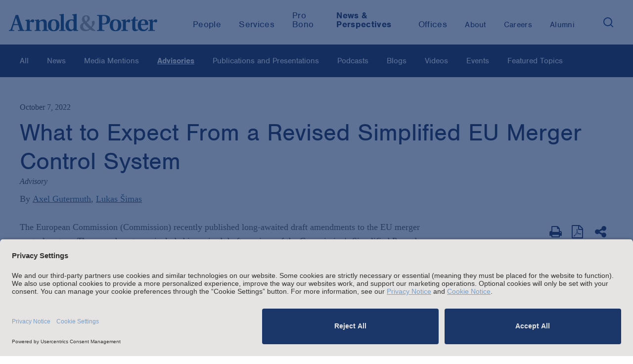

--- FILE ---
content_type: text/html; charset=utf-8
request_url: https://www.arnoldporter.com/en/perspectives/advisories/2022/10/what-to-expect-from-a-revised-simplified-eu-merger
body_size: 14590
content:



<!doctype html>
<html lang="en">



<head>
    <link rel="preconnect" href="//app.usercentrics.eu">
    <link rel="preconnect" href="//api.usercentrics.eu">
    <link rel="preload" href="//app.usercentrics.eu/browser-ui/latest/loader.js" as="script">

        <script id="usercentrics-cmp" src="https://app.usercentrics.eu/browser-ui/latest/loader.js"  data-settings-id="BbqveNEUMGDJl-" data-blockingmode="auto"></script>

        <!-- Google Tag Manager -->
        <script>
        (function(w,d,s,l,i){w[l]=w[l]||[];w[l].push({'gtm.start':
        new Date().getTime(),event:'gtm.js'});var f=d.getElementsByTagName(s)[0],
        j=d.createElement(s),dl=l!='dataLayer'?'&l='+l:'';j.async=true;j.src=
        'https://www.googletagmanager.com/gtm.js?id='+i+dl;f.parentNode.insertBefore(j,f);
        })(window,document,'script','dataLayer','GTM-KRKBQH');</script>
        <!-- End Google Tag Manager -->

    <title>What to Expect From a Revised Simplified EU Merger Control System | Advisories |  Arnold &amp; Porter</title>
    <meta charset="utf-8">
    <meta http-equiv="X-UA-Compatible" content="IE=edge">
    <meta name="viewport" content="width=device-width, initial-scale=1, maximum-scale=2.0">

    <meta name="robots" content="INDEX,FOLLOW" />

    <meta name='description' content=''>
    <meta name='keywords' content=''>

    <!-- Google CSE SectionFilter -->
    <meta name="limitfilter" content="perspectives" />

    <!-- Facebook Open Graph / Google Plus + -->
    <!-- Application ID for FB <meta content="fb:app_id" content=""> -->
    <meta property='og:type' content='website'>
    <meta property='og:title' content='What to Expect From a Revised Simplified EU Merger Control System | Advisories | Arnold & Porter'>
    <meta property='og:site_name' content='Arnold & Porter'>
    <meta property='og:url' content='https://www.arnoldporter.com/en/perspectives/advisories/2022/10/what-to-expect-from-a-revised-simplified-eu-merger'>


            <meta property='og:image' content='https://www.arnoldporter.com/-/media/images/social-media-image-shares/advisories/antitrust-competition.jpg?rev=52faf9e5367e456d9f1f49ead138a24a&amp;sc_lang=en&amp;hash=E8694C27874157F1D886C60DEBEA6D64'>


    <!-- Twitter Cards / * Using property/not name to pass validation -->
    <!-- You must be approved to display twitter cards -->
    <meta name='twitter:card' content='Summary'>
    <meta name='twitter:site' content='@arnoldporter'>
    <meta name='twitter:title' content='What to Expect From a Revised Simplified EU Merger Control System | Advisories | Arnold & Porter'>

        <meta name='twitter:description' content='Arnold & Porter'>



    <meta name='twitter:url' content='https://www.arnoldporter.com/en/perspectives/advisories/2022/10/what-to-expect-from-a-revised-simplified-eu-merger'>
    <meta name='twitter:creator' content='Arnold & Porter'>

    <link rel="shortcut icon" href="/favicon.ico" type="image/x-icon">
    <link rel="canonical" href="https://www.arnoldporter.com/en/perspectives/advisories/2022/10/what-to-expect-from-a-revised-simplified-eu-merger" />

    <link href="/Content/public/styles/lib/tabulator_simple.min.v-x5ogtjlgee9438dsqk4v7g.css" rel="stylesheet">
    <link href="/Content/public/styles/site.v-pnc7c2af1nf00n7ucibsaw.css" rel="stylesheet">
    <link href="/Content/public/styles/lib/jquery-ui.v-skodb4fiw4nvefpmfzjpta.css" rel="stylesheet">

    <script type="text/javascript"
            src="https://static.cloud.coveo.com/coveo.analytics.js/2/coveoua.js">
    </script>
    <script>
        coveoua("init", "xxa26e1d6f-92ff-4631-a356-c3fa5a798857", "https://arnoldporterproduction1ppbgs8q7.analytics.org.coveo.com");
        coveoua("send", "view", {
            contentIdKey: "itemId",
            contentIdValue: "22b5b2c4-6a02-4f1e-a484-0b2040bf6452",
            contentType: "publication",
        })
    </script>

    <script src="//use.typekit.net/cca8jdt.js"></script>
    <script>try { Typekit.load(); } catch (e) { }</script>
    <script src="//cdnjs.cloudflare.com/ajax/libs/modernizr/2.8.3/modernizr.min.js"></script>
    <script type="text/javascript" src="/Content/public/scripts/lib.v-ccmbudbtld8mmidf3gjkya.js"></script>
    <script type="text/javascript" src="/Content/public/scripts/site.v-6r4taj6xqcd8prot1e3ow.js"></script>
    <script type="text/javascript" defer="defer" src="https://extend.vimeocdn.com/ga/14940200.js"></script>

    <!--Vuture tracking-->
    <script>!function (r) { var i = document.createElement("img"); i.setAttribute("src", "//arnoldporter.vuturevx.com/security/tracker.gif?referer=" + encodeURIComponent(r)) }(document.referrer);</script>
</head>
<body>
        <!-- Google Tag Manager (noscript) -->
        <noscript><iframe src="https://www.googletagmanager.com/ns.html?id=GTM-KRKBQH" height="0" width="0" style="display:none;visibility:hidden"></iframe></noscript>
        <!-- End Google Tag Manager (noscript) -->
<header>
    

        <!-- Google Tag Manager -->
        <noscript><iframe src="//www.googletagmanager.com/ns.html?id=GTM-KRKBQH" height="0" width="0" style="display: none; visibility: hidden"></iframe></noscript>
        <script>
            (function (w, d, s, l, i) {
                w[l] = w[l] || [];
                w[l].push({
                    'gtm.start':
                        new Date().getTime(),
                    event: 'gtm.js'
                });
                var f = d.getElementsByTagName(s)[0],
                    j = d.createElement(s),
                    dl = l != 'dataLayer' ? '&l=' + l : '';
                j.async = true;
                j.src =
                    '//www.googletagmanager.com/gtm.js?id=' + i + dl;
                f.parentNode.insertBefore(j, f);
            })(window, document, 'script', 'dataLayer', 'GTM-KRKBQH');
        </script>
        <!-- End Google Tag Manager -->
<!-- stopindex -->
<a class="skip-main" href="#main">Skip to main content</a>
<!-- startindex -->
<!-- stopindex -->
<div class="site-header">

    <a class="header-logo" href="/en" aria-label="Arnold &amp; Porter Home Page">
        <img src="/Content/public/images/AP_Logo_RGB.svg" alt="Arnold &amp; Porter" aria-hidden="true">
    </a>
    <div class="site-header__navigation-container">
        <nav class="header-nav-featured">
            <ul class="header-nav-featured">
                        <li class="featured-navitem ">
                            <a class="featured-navitem " href="/en/people"
                               aria-current="false"><span>People</span></a>
                        </li>
                            <li class="featured-navitem ">
                                <a class="featured-navitem " href="/en/services/capabilities"
                                   aria-current="false"><span>Services</span></a>
                            </li>
                        <li class="featured-navitem ">
                            <a class="featured-navitem " href="/en/about/pro-bono"
                               aria-current="false"><span>Pro Bono</span></a>
                        </li>
                            <li class="featured-navitem is-active">
                                <a class="featured-navitem is-active" href="/en/perspectives/all"
                                   aria-current="true"><span>News &amp; Perspectives</span></a>
                            </li>
                        <li class="featured-navitem ">
                            <a class="featured-navitem " href="/en/offices"
                               aria-current="false"><span>Offices</span></a>
                        </li>
            </ul>
        </nav>
        <nav class="header-nav-featured header-nav-secondary" aria-label="secondary">
            <ul class="header-nav-featured header-nav-secondary">
                            <li class="featured-navitem " href="/en/about/firm">
                                <a class="featured-navitem " href="/en/about/firm"
                                   aria-current="false"><span>About</span></a>
                            </li>
                        <li class="featured-navitem ">
                            <a class="featured-navitem " href="/en/careers"
                               aria-current="false"><span>Careers</span></a>
                        </li>
                        <li class="featured-navitem ">
                            <a class="featured-navitem " href="/en/alumni"
                               aria-current="false"><span>Alumni</span></a>
                        </li>
                <li class="featured-navitem-search">
                    <button class="search-toggle" aria-expanded="false" aria-label="Search">
                        <img src="/Content/public/images/icons/search.svg" class="search-toggle__search" alt="Search" aria-hidden="true" />
                    </button>
                </li>
            </ul>
        </nav>
    </div>

    
    <div class="header-nav-menu">

<div id="header-site-search" class="site-search js-typeahead">
    <div class="site-search__container">
        <div class="site-search__gradient"></div>
        <div class="site-search__text">
            <input type="text" class="search-input" placeholder="Search">
            <button class="search-button" role="button" aria-label="Search">
                <img src="/Content/public/images/icons/search.svg" alt="Search" />
            </button>
        </div>
        <button class="fa search-toggle site-search__close" aria-label="Close">&times;</button>
    </div>



<div class="typeahead closed">
    <div aria-live="polite">
        <span class="screenreader-only" data-bind="text: [$root.typeaheadData().length] +' results returned'"></span>
        <ul class="typeahead-list">
            <!-- ko foreach: $root.typeaheadData() -->
            <li class="typeahead-item" data-bind="attr: { 'data-index': $index }">
                <a data-bind="attr: { href: Url }, text: Label" aria-live="off"></a>
            </li>
            <!-- /ko -->
            <!-- ko if: $root.hasSearchLink() && !!$root.typeaheadData() -->
            <li class="typeahead-item" data-bind="attr: { 'data-index': $root.typeaheadData().length }">
                <a data-bind="attr: { href: [window.location.origin, '/sitesearch?keyword=', $root.searchText()].join('') }, text: ['Search the site for:', $root.searchText()].join(' ')" aria-live="off" aria-hidden="true" tabindex="-1"></a>
            </li>
            <!-- /ko -->
        </ul>
    </div>
</div>

</div>

<script type="text/javascript">
    var Typeahead = require('typeahead')
    var typeahead = new Typeahead('/api/general/sitesearchtypeahead', '#header-site-search input[type="text"]', '#header-site-search .typeahead', null, true)
</script>

    <script type="text/javascript">
        var siteSearch = require('sitesearch')
        siteSearch.initHeader('/en/sitesearch')
    </script>


        <div class="header-nav-menu__mobile">
            <nav class="header-nav-featured">
                        <a class="featured-navitem " href="/en/people"><span>People</span></a>
                            <a class="featured-navitem " href="/en/services/capabilities"><span>Services</span></a>
                        <a class="featured-navitem " href="/en/about/pro-bono"><span>Pro Bono</span></a>
                            <a class="featured-navitem is-active" href="/en/perspectives/all"><span>News &amp; Perspectives</span></a>
                        <a class="featured-navitem " href="/en/offices"><span>Offices</span></a>
            </nav>
            <nav class="header-nav-featured header-nav-secondary" aria-label="secondary">
                            <a class="featured-navitem " href="/en/about/firm"><span>About</span></a>
                        <a class="featured-navitem " href="/en/careers"><span>Careers</span></a>
                        <a class="featured-navitem " href="/en/alumni"><span>Alumni</span></a>
            </nav>
        </div>
    </div>

    <div class="mobile-nav-toggle">
        <button type="button" class="tcon tcon-menu--xbutterfly" aria-label="toggle menu">
            <div class='menu-container'>
                <span class="tcon-visuallyhidden">toggle menu</span>
                <span class='tcon-menu__label tcon-menu__label-menu'>Menu</span>
                <span class='tcon-menu__label tcon-menu__label-close'>Close</span>
                <span class="tcon-menu__lines" aria-hidden="true"></span>
            </div>
        </button>
    </div>
    <div class="fullscreen-dim" style="display: none;"></div>
</div>
<!-- startindex -->

</header>
<main>

    <!-- stopindex -->
    <div class="site-subnav site-wrapper-fluid js-subnav">
        <div class="site-subnav-label">All</div>
        <nav aria-label="Sidebar" id="main">
            <ul class="site-subnav-ul">
                        <li class="site-subnav-li">
                            <a class='site-subnav-link ' href='/en/perspectives/all' target="_self" aria-current="false">All</a>
                        </li>
                        <li class="site-subnav-li">
                            <a class='site-subnav-link ' href='/en/perspectives/news' target="_self" aria-current="false">News</a>
                        </li>
                        <li class="site-subnav-li">
                            <a class='site-subnav-link ' href='/en/perspectives/media-mentions' target="_self" aria-current="false">Media Mentions</a>
                        </li>
                        <li class="site-subnav-li">
                            <a class='site-subnav-link is-active' href='/en/perspectives/advisories' target="_self" aria-current="true">Advisories</a>
                        </li>
                        <li class="site-subnav-li">
                            <a class='site-subnav-link ' href='/en/perspectives/publications' target="_self" aria-current="false">Publications and Presentations</a>
                        </li>
                        <li class="site-subnav-li">
                            <a class='site-subnav-link ' href='/en/perspectives/podcasts' target="_self" aria-current="false">Podcasts</a>
                        </li>
                        <li class="site-subnav-li">
                            <a class='site-subnav-link ' href='/en/perspectives/blogs' target="_self" aria-current="false">Blogs</a>
                        </li>
                        <li class="site-subnav-li">
                            <a class='site-subnav-link ' href='/en/perspectives/videos' target="_self" aria-current="false">Videos</a>
                        </li>
                        <li class="site-subnav-li">
                            <a class='site-subnav-link ' href='/en/perspectives/events' target="_self" aria-current="false">Events</a>
                        </li>
                        <li class="site-subnav-li">
                            <a class='site-subnav-link ' href='/en/perspectives/topics' target="_self" aria-current="false">Featured Topics</a>
                        </li>
            </ul>
        </nav>
    </div>
    <!-- startindex -->

        <div class="site-content publication-details perspective-detail" id="main">
        <div class="site-main-content site-wrapper">
<div class="site-title">
    <div class="page-date">October 7, 2022</div>
    <h1 class="page-title">What to Expect From a Revised Simplified EU Merger Control System</h1>
                    <div class="page-source">Advisory</div>


        <div class="authors">
            By

                <ul>
                            <li class="author">
                                <a href="/en/people/g/gutermuth-axel">Axel Gutermuth</a>
                            </li>
                            <li class="author">
                                <a href="/en/people/s/simas-lukas">Lukas Šimas</a>
                            </li>
                </ul>
        </div>

</div>
            <div id="anchor-overview" class="content-block js-anchor-tab-section">
                <div class="grid-content">
                    <div class="grid-content-main">
                        <div class="content-block">
<div class='rich-text'>
    <div class="rich-text-dropcap rich-text-intro">
        <p><span>The European Commission (Commission) recently published long-awaited draft amendments to the EU merger control system. The amendments are included in revised draft versions of the Commission's Simplified Procedure Notice (draft Notice) and Implementing Regulation (draft Implementing Regulation).<sup id="fnref:1"><a href="#fn:1" rel="footnote"><em>1</em></a></sup></span></p>
<p>Interested stakeholders were given the opportunity to submit comments until early June. The revised texts are expected to be formally adopted shortly and to become applicable in 2023.</p>
<h3>Principal Changes</h3>
<p>The principal changes are as follows:</p>
<ul>
    <li>Expansion of the types of transactions notified under the EU Merger Regulation<sup id="fnref:2"><a href="#fn:2" rel="footnote"><em>2</em></a></sup> that the Commission can review under its simplified procedure, although at the same time the Commission clarifies and expands the circumstances under which the simplified procedure may not be suitable even if the transaction meets its general eligibility criteria;</li>
    <li>Reduction of the information that merging parties have to provide in the simplified merger notification form, known as the Short Form CO;</li>
    <li>Amendments to the information requirements in the Form CO that is used to notify non-simplified cases; and</li>
    <li>Introduction of an electronic merger filing system.</li>
</ul>
<p>The amendments are of significant practical relevance to companies engaging in transactions that require notification under the EU Merger Regulation. They are to be welcomed as they reduce the administrative burden in transactions that in the future can benefit from the simplified procedure. This also frees up Commission resources that can be redeployed to more complex cases.</p>
<h3>Expansion and Clarification of Transaction Categories That Qualify for Simplified Review</h3>
<p>The most significant change is the extension of the simplified merger review procedure to some transactions that previously did not qualify for it.</p>
<p>The existing categories of transactions qualifying for simplified review proved effective in reducing the overall burden on companies and on the Commission without leading to enforcement gaps because these transactions do not typically raise substantive antitrust concerns.</p>
<p>However, after conducting an extended review, the Commission concluded that certain transactions that slightly exceeded the existing eligibility criteria for the simplified procedure are similarly generally unproblematic on substance and therefore could also be treated under the simplified procedure.</p>
<p>The draft Notice therefore keeps the four main categories of transactions that already benefit from the simplified procedure, although significantly broadening the scope of one of them:</p>
<p><strong>1.&nbsp;&nbsp;&nbsp;&nbsp;&nbsp;&nbsp;&nbsp;&nbsp; Extraterritorial Joint Ventures (para. 5(a) of the current Simplified Procedure Notice)</strong></p>
<p>This category currently applies to the acquisition of joint control of a joint venture if the joint venture, or activities transferred by the parties to the joint venture, has an European Economic Area (EEA)-wide turnover of less than &euro;100 million and the value of the assets located in the EEA also is less than &euro;100 million.</p>
<p>The substance of this category remains largely unchanged, but its scope is slightly reduced in two respects: first, the joint venture&rsquo;s annual EEA turnover not only must be below &euro;100 million in the last financial year but also must be expected to stay below &euro;100 million in the next three years; and second, when establishing the asset value in cases where the parties transfer assets to the joint venture, all assets count that at the time of the transaction the parties intend to transfer to the joint venture at some stage, even if the transfer occurs in the future. In the draft Notice, two sub-paragraphs will deal with extra-territorial joint ventures: a new sub-paragraph 5(a) applies to joint ventures with no current or expected turnover in the EEA and to which the parties do not plan to transfer any EEA assets. Paragraph 5(b) concerns joint ventures with EEA turnover or assets below the &euro;100 million threshold.</p>
<p><strong>2.&nbsp;&nbsp;&nbsp;&nbsp;&nbsp;&nbsp;&nbsp;&nbsp; No Horizontal or Vertical Relationship Between Parties (para. 5(b) of the current Simplified Procedure Notice)</strong></p>
<p>This category applies if the parties involved in the transaction have no overlapping activities&mdash;horizontal overlaps&mdash;and also are not active in markets that are upstream and downstream to each other&mdash;vertical relationships&mdash;on any market within the EEA or including the EEA.</p>
<p>This category remains largely unchanged in paragraph 5(c) of the draft Notice.</p>
<p><strong>3.&nbsp;&nbsp;&nbsp;&nbsp;&nbsp;&nbsp;&nbsp;&nbsp; Minor Horizontal or Vertical Relationships Between Parties (para 5(c) of the current Simplified Procedure Notice)</strong></p>
<p>This category will be expanded significantly. It currently applies if the parties have, under all plausible market definitions, on all markets within the EEA or including the EEA:</p>
<ul>
    <li>Combined market shares below 20% in horizontal overlap markets; and</li>
    <li>Individual or combined market shares below 30% in vertically related markets.</li>
</ul>
<p>The 20% and 30% market share thresholds continue to apply, but paragraph 5(d) of the draft Notice makes the simplified procedure available also if:</p>
<ul>
    <li>On horizontal overlap markets, the parties' combined market share exceeds 20% but is below 50% and the market share increment is small &mdash; the delta of the Herfindahl-Hirschman Index (HHI) must be below 150; and if</li>
    <li>On vertically related markets, either the upstream market share is below 30% and at the same time the parties' combined purchasing shares are below 30% regarding the upstream inputs; or if both parties are already active on both, the upstream and downstream markets, the combined market shares are below 50%, the HHI delta is below 150, and the same party has the smaller market share on both the upstream and the downstream markets.</li>
</ul>
<p><strong>4.&nbsp;&nbsp;&nbsp;&nbsp;&nbsp;&nbsp;&nbsp;&nbsp; Switch From Joint Control to Sole Control (para 5(d) of the current Simplified Procedure Notice)</strong></p>
<p>This category applies if a party acquires sole control of an undertaking over which it already has joint control.</p>
<p>This category remains unchanged in paragraph 5(e) of the draft Notice.</p>
<p>In a further welcome development, the draft Notice expands the scope of the simplified procedure even further by introducing so-called flexibility clauses. These allow the Commission, upon request by the parties, to treat transactions as simplified cases even if the above-mentioned thresholds are slightly exceeded.</p>
<p>This flexibility concerns:</p>
<ul>
    <li>Extraterritorial joint ventures, if the joint venture's EEA turnover or asset value exceeds &euro;100 million but the turnover and asset value fall below &euro;150 million (para 9 of the draft Notice); and</li>
    <li>Minor horizontal or vertical relationships between the parties, if:</li>
</ul>
<ul style="margin-left: 40px;">
    <li>In horizontal overlap cases, the parties' combined market share exceeds 20% but is below 25%; or</li>
    <li>In vertical relationships, if the parties' market shares exceed 30% on the upstream or downstream market, but either the market shares remain below 35% on the upstream and downstream market, or the market share is below 50% on one vertically related market and below 10% on the other vertically related market (para 8 of the draft Notice).</li>
</ul>
<p>The draft Notice also includes clearer and more detailed descriptions of the situations in which the Commission may exercise its discretion to exclude a transaction from the simplified procedure even if it otherwise qualifies for it.</p>
<p>The draft Notice mentions 10 such exclusion situations,<sup id="fnref:3"><a href="#fn:3" rel="footnote"><em>3</em></a></sup> at least two of which are new:</p>
<ul>
    <li>Transactions in which one party has significant non-controlling shareholdings in companies active in the market where another party is active;<sup id="fnref:4"><a href="#fn:4" rel="footnote"><em>4</em></a></sup> and</li>
    <li>Where a transaction may increase the market power of the parties by combining technological, financial, or other resources or competitively valuable assets, such as raw materials, intellectual property rights, e.g., patents, know-how, designs, and brands, infrastructure, a significant user base or commercially valuable data inventories, even if the parties to the transaction do not operate in the same market.<sup id="fnref:5"><a href="#fn:5" rel="footnote"><em>5</em></a></sup></li>
</ul>
<p>Moreover, the draft Notice makes clear that if the parties seek to invoke the simplified procedure because of the absence or minor significance of horizontal overlaps and vertical relationships, it is important to demonstrate in the filing form that the relevant market share thresholds would not be exceeded under any plausible market definition. This means that the parties need to carefully consider and provide market share information potentially for a significant number of alternative market definitions, which can be a difficult exercise.</p>
<h3>Reduction of Amount of Information to Be Included in a Short Form CO</h3>
<p>In a welcome move towards reducing the administrative burden involved in a merger filing, the amendments significantly reduce the amount of information parties must provide to the Commission in simplified cases.</p>
<p>The current Short Form CO largely consists of open text questions that require the parties to draft narrative responses. It will be replaced by a new Short Form CO that will mostly include multiple choice questions and tables to be completed with words and figures.</p>
<p>As a result, notifications of simplified cases should become faster, less burdensome, and less costly to prepare. Moreover, specific sections of the revised draft Short Form CO do not have to be completed in transactions that:</p>
<ul>
    <li>Concern a joint venture with no turnover or assets in the EEA (para 5(a) of the draft Notice); or</li>
    <li>Do not lead to any horizontal overlaps or nonhorizontal relationships between the parties (thus, notably cases that fall under para 5(c) of the draft Notice).</li>
</ul>
<p>In these "super-simplified" cases, the parties are also encouraged to notify directly without first engaging in the otherwise recommended pre-notification contacts with the Commission. This will significantly reduce the time and burden involved in filing super-simplified cases.</p>
<h3>Changes in Form CO Used in Normal Review Cases</h3>
<p>The amendments also affect the Form CO that is used to notify normal, i.e., non-simplified, cases. Some of these changes reduce the burden on the parties, but others will increase the burden. The key points are:</p>
<ul>
    <li>Clearer explanations regarding the possibility for the parties to request a waiver from the obligation to provide certain information requested in the Form CO.<sup id="fnref:6"><a href="#fn:6" rel="footnote"><em>6</em></a></sup></li>
    <li>Given the increased importance of pipeline products for the substantive assessment, the revised draft Form CO, and, similarly, the revised draft Short Form CO, asks for information on horizontal overlaps and vertical relationships involving pipeline products.<sup id="fnref:7"><a href="#fn:7" rel="footnote"><em>7</em></a></sup> The information concerns the parties and their competitors' pipeline products, the stage of development, the estimated sales and expected market shares over the next three to five years.</li>
    <li>Removal from the Form CO of questions asking for information on cooperative agreements, trade between Member States and imports from outside the EEA, and trade associations.<sup id="fnref:8"><a href="#fn:8" rel="footnote"><em>8</em></a></sup></li>
    <li>Introduction of new questions requiring the parties to describe the data that they collect and store in the ordinary course of their business and that could be useful for quantitative economic analysis.<sup id="fnref:9"><a href="#fn:9" rel="footnote"><em>9</em></a></sup> The required description will include, for example, the type of data, the time period for which the data is available, and the source of the data, e.g., CRM software.</li>
    <li>Introduction of new questions asking whether any of the parties' competitor holds a significant non-controlling shareholding, i.e., above 10%, in any of the parties.<sup id="fnref:10"><a href="#fn:10" rel="footnote"><em>10</em></a></sup></li>
</ul>
<h3>Switch to Electronic Notification System</h3>
<p>The Commission will introduce a fully electronic notification system. Currently, notifications must be submitted in hard copy, i.e., paper copies and CD-ROMs. During COVID-19, the obligation to submit hard copy was temporarily suspended, but the Commission still required a signed paper document during the review process. This will no longer be necessary in the future.</p>
<h3>Conclusion</h3>
<p>The amendments have largely received positive feedback. Extending the simplified procedure to additional categories of transactions is to be welcomed. These categories of cases have almost never raised substantive concerns when reviewed by the Commission under the normal review procedure in the past.</p>
<p>The reduced information requirements under the revised draft Short Form CO will benefit all transactions notified as simplified cases.</p>
<p>The changes to the full Form CO on balance increase the amount of information requested by the filing form, but in many past cases the Commission already requested the information that in the future will have to be provided as part of the Form CO, for example on pipeline products and data collected by the parties. Accordingly, in practice, the burden arguably does not increase significantly.</p>
<p>Overall, the simplification package is a helpful development for companies involved in M&amp;A transactions.</p>
<p><span style="font-size: small;">&copy; Arnold &amp; Porter Kaye Scholer LLP 2022 All Rights Reserved. This Advisory is intended to be a general summary of the law and does not constitute legal advice. You should consult with counsel to determine applicable legal requirements in a specific fact situation.</span></p>
    </div>

</div>

<div class="footnoes">
    <ol>
                <li class="footnote" id="fn:1">
                    <p>

                        European Commission, &ldquo;Merger control in the EU&mdash;further simplification of procedures&rdquo;, available <a rel="noopener noreferrer" href="https://competition-policy.ec.europa.eu/public-consultations/2022-merger-simplification_en" target="_blank">here</a>.<a href="#fnref:1"></a>
                    <p>
                </li>
                <li class="footnote" id="fn:2">
                    <p>

                        EC Merger Regulation, Council Regulation (EC) No 139/2004, customarily referred to as the EU Merger Regulation (EUMR).<a href="#fnref:2"></a>
                    <p>
                </li>
                <li class="footnote" id="fn:3">
                    <p>

                        Section C of the revised draft Simplified Procedure Notice.<a href="#fnref:3"></a>
                    <p>
                </li>
                <li class="footnote" id="fn:4">
                    <p>

                        <em>Ibid</em>., Section C.3, para. 15.<a href="#fnref:4"></a>
                    <p>
                </li>
                <li class="footnote" id="fn:5">
                    <p>

                        <em>Ibid.</em>, Section C.4, para. 16.<a href="#fnref:5"></a>
                    <p>
                </li>
                <li class="footnote" id="fn:6">
                    <p>

                        Applicable for sections 3.4, 3.5, 3.6 and 3.7 and Section 10 of the draft revised Form CO.<a href="#fnref:6"></a>
                    <p>
                </li>
                <li class="footnote" id="fn:7">
                    <p>

                        Section 8 of the draft revised Form CO and draft revised Short Form CO.<a href="#fnref:7"></a>
                    <p>
                </li>
                <li class="footnote" id="fn:8">
                    <p>

                        Section 8 of the draft revised Form CO.<a href="#fnref:8"></a>
                    <p>
                </li>
                <li class="footnote" id="fn:9">
                    <p>

                        <em>Ibid.</em>, Introduction, Section G.<a href="#fnref:9"></a>
                    <p>
                </li>
                <li class="footnote" id="fn:10">
                    <p>

                        <em>Ibid.</em>, Section 3.7.<a href="#fnref:10"></a>
                    <p>
                </li>
    </ol>
</div>

<script>
    const { littlefoot } = require('littlefoot')

    littlefoot()
</script>

                        </div>


<!-- stopindex -->
<div class="share-tools">
    <h2 class="share-tools-title">Share this with others: </h2>
    <div class="addthis_toolbox">
        <div class="custom_images">
            <a class="addthis_button_linkedin fa fa-linkedin gtm-share-icon"href='https://www.linkedin.com/shareArticle?mini=true&amp;url=https://www.arnoldporter.com/en/perspectives/advisories/2022/10/what-to-expect-from-a-revised-simplified-eu-merger' target="_blank" aria-label="LinkedIn"></a>
            <a class="addthis_button_facebook fa fa-facebook gtm-share-icon" href='https://www.facebook.com/sharer/sharer.php?u=https://www.arnoldporter.com/en/perspectives/advisories/2022/10/what-to-expect-from-a-revised-simplified-eu-merger' target="_blank" aria-label="Facebook"></a>
            <a class="addthis_button_email fa fa-envelope gtm-share-icon" href='mailto:?subject=Link%20on%20Arnold%20%26%20Porter%20site&amp;body=https://www.arnoldporter.com/en/perspectives/advisories/2022/10/what-to-expect-from-a-revised-simplified-eu-merger' aria-label="Email"></a>
        </div>
    </div>
</div>
<!-- startindex -->


                    </div>
                    <div class="grid-content-sidebar">


<!-- stopindex -->
<div class="page-tools-wrap">
    <div class="page-tools" style="align-items: baseline;">
            <button type="submit" class='page-tools-icon js-print' aria-label="Print Page">
                <i class='fa fa-print'></i>
            </button>

            <div class="page-tools-icon">
                <a class="fa fa-file-pdf-o" href="https://pdf.arnoldporter.com/pdfrenderer.svc/v1/abcpdf11/GetRenderedPdfByUrl/What-To-Expect-From-A-Revised-Simplified-EU-Merger.pdf?url=https%3a%2f%2fwww.arnoldporter.com%2fen%2fperspectives%2fadvisories%2f2022%2f10%2fwhat-to-expect-from-a-revised-simplified-eu-merger%3fpdf%3d1&amp;attachment=false" target="_blank" aria-label="View as PDF"></a>
            </div>

            <div>
                <button class='page-tools-icon addthis_button' aria-label="Share This" aria-expanded="false" style="top:0px;"
                        onclick="(function () { let display = document.querySelectorAll('.share__item')[0].style.display == 'none' ? 'block' : 'none'; for (let el of document.querySelectorAll('.share__item')) el.style.display = display;})(); return false;">
                    <i class='fa fa-share-alt'></i>
                </button>
                <ul class="page-tools-icon" style="position:absolute;top:3rem;">
                    <li class="page-tools-icon share__item" style="display:none">
                        <a class="addthis_button_linkedin fa fa-linkedin gtm-share-icon" href='https://www.linkedin.com/shareArticle?mini=true&amp;url=https%3a%2f%2fwww.arnoldporter.com%2fen%2fperspectives%2fadvisories%2f2022%2f10%2fwhat-to-expect-from-a-revised-simplified-eu-merger' target="_blank" aria-label="LinkedIn"></a>
                    </li>
                    <li class="page-tools-icon share__item" style="display:none">
                        <a class="addthis_button_facebook fa fa-facebook gtm-share-icon" href='https://www.facebook.com/sharer/sharer.php?u=https%3a%2f%2fwww.arnoldporter.com%2fen%2fperspectives%2fadvisories%2f2022%2f10%2fwhat-to-expect-from-a-revised-simplified-eu-merger' target="_blank" aria-label="Facebook"></a>
                    </li>
                    <li class="page-tools-icon share__item" style="display:none">
                        <a class="addthis_button_email fa fa-envelope gtm-share-icon" href='mailto:?subject=Link%20on%20Arnold%20%26%20Porter%20site&amp;body=https%3a%2f%2fwww.arnoldporter.com%2fen%2fperspectives%2fadvisories%2f2022%2f10%2fwhat-to-expect-from-a-revised-simplified-eu-merger' aria-label="Email"></a>
                    </li>
                </ul>
            </div>
     </div>
</div>
<!-- startindex -->
    <section class="lawyer-contacts">
            <!-- stopindex -->
            <h2>Key Contacts</h2>
            <!-- startindex -->
            <div class="lawyer-contacts__items">

                    <div class="lawyer-contacts__item">
                        <a href="/en/people/g/gutermuth-axel" tabindex="-1">
                            <img src="/-/media/images/people/g/gutermuth-g-axel/highresolutionimage/gutermuth_axel_website.jpg?rev=514392f167b44870ac33bad4f1e3d167&amp;sc_lang=en&amp;hash=7D903843905AD248C7F59D18AD50B38D"
                                 class="lawyer-contacts__image" alt="Axel Gutermuth" tabindex="-1">
                        </a>
                        <div class="lawyer-contacts__content">
                            <span class="lawyer-contacts__name">
                                <a class="lawyer-contacts__link" href="/en/people/g/gutermuth-axel">Axel Gutermuth</a>
                            </span>

                                <div class="lawyer-contacts__data">Partner</div>

                                        <div class="key-contact-office">Brussels</div>

                            <!-- stopindex -->
                                <a class="lawyer-contacts__email" href="mailto:axel.gutermuth@arnoldporter.com">Email</a>
                            <!-- startindex -->

                                        <a class="lawyer-contacts__data" href="tel:+32 (0)2 290 7832">+32 (0)2 290 7832</a>
                        </div>
                    </div>
                    <div class="lawyer-contacts__item">
                        <a href="/en/people/s/simas-lukas" tabindex="-1">
                            <img src="/-/media/images/people/s/simas-lukas/simas_lukas_website_330x378.jpg?rev=8817a3173d0a493aa637fcbc46875d95&amp;sc_lang=en&amp;hash=05E0B33ED62E662D718E78439F248DB0"
                                 class="lawyer-contacts__image" alt="Lukas Šimas" tabindex="-1">
                        </a>
                        <div class="lawyer-contacts__content">
                            <span class="lawyer-contacts__name">
                                <a class="lawyer-contacts__link" href="/en/people/s/simas-lukas">Lukas Šimas</a>
                            </span>

                                <div class="lawyer-contacts__data">Senior Associate</div>

                                        <div class="key-contact-office">Brussels</div>

                            <!-- stopindex -->
                                <a class="lawyer-contacts__email" href="mailto:lukas.simas@arnoldporter.com">Email</a>
                            <!-- startindex -->

                                        <a class="lawyer-contacts__data" href="tel:+32 (0)2 290 7840">+32 (0)2 290 7840</a>
                        </div>
                    </div>
            </div>

    </section>

                    </div>
                </div>
            </div>

            <!-- stopindex -->


             <!-- startindex -->
        </div>
    </div>
    <!-- stopindex -->
    <a href="https://comms.arnoldporter.com/8/767/forms/update-your-preferences--blank-.asp" target="_blank" class="subscribe-cta">
        <div class="subscribe-cta__label">Subscribe</div>
        <div class="subscribe-cta__icon">
            <img src="/Content/public/images/icons/email.svg" alt=""/>
        </div>
    </a>
    <!-- startindex -->

</main>

<footer>
        <!-- stopindex -->
    <div class="site-footer">

        <h2 class="site-footer__headline">
           Stay up to date with the latest.
        </h2>

            <div class="site-footer__cta">
                <a href="https://comms.arnoldporter.com/8/767/forms/update-your-preferences--blank-.asp" target="_blank">
                    <span>Join Our Email List</span>
                </a>
            </div>

        <div class="social-icons">
            <ul>


                    <li>
                        <a href="https://www.linkedin.com/company/162519/" target="_blank" class="fa fa-linkedin" aria-label="LinkedIn"></a>
                    </li>

                    <li>
                        <a href="https://www.instagram.com/arnoldandporter/" target="_blank" class="fa fa-instagram" aria-label="Instagram"></a>
                    </li>

                    <li>
                        <a href="https://www.facebook.com/pages/Arnold-Porter-LLP/117157202106" target="_blank" class="fa fa-facebook" aria-label="Facebook"></a>
                    </li>

                    <li>
                        <a href="https://twitter.com/arnoldporter" target="_blank" class="fa fa-twitter" aria-label="Twitter"></a>
                    </li>

                    <li>
                        <a href="https://www.youtube.com/channel/UCpLZa1FYLgRgb9b3PaXj_sQ" target="_blank" class="fa fa-youtube" aria-label="Youtube"></a>
                    </li>


                    <li>
                        <span class="social-icons__spacer"></span>
                        <a href="https://www.arnoldporter.com/rss/perspectives" target="_blank" class="fa fa-rss-square social-icons__rss" aria-label="News and Perspectives"></a>
                        <span></span>
                    </li>
            </ul>
        </div>

        <div class="site-footer__navigation">
            <nav class="footer-links">
                    <button class="footer-links__expander js-footer-links-expander" aria-expanded="false">
                        <span>Attorney Advertising and Other Legal Policies</span>
                    </button>

                <div class="js-footer-links footer-links__legal-policy footer-links__legal-policy--collapsed">
                    <ul>
                                <li><a class="footer-link" href="/en/footer/copyright">Copyright</a></li>
                                <li><a class="footer-link" href="/en/footer/disclaimer">LLP Status, and Attorney Advertising and Other Disclaimers</a></li>
                                <li><a class="footer-link" href="/en/footer/privacy-notice">Privacy</a></li>
                                <li><a class="footer-link" href="/en/footer/cookie-notice">Cookie Notice</a></li>
                                <li><a class="footer-link" href="/en/footer/uk-eu-health-app-privacy-notice">UK/EU Health App Privacy Notice</a></li>
                                <li><a class="footer-link" href="/en/footer/uk-modern-slavery-act">UK Modern Slavery Act</a></li>
                                <li><a class="footer-link" href="/en/footer/amsterdam-office-information">Amsterdam Office Information</a></li>
                    </ul>
                </div>
                <ul>
                            <li><a class="footer-link" href="/en/footer/statement-of-clients-rights">Statement of Client's Rights</a></li>
                            <li><a class="footer-link" href="/en/footer/employment-tribunal-fees">Employment Tribunal and Immigration Fees</a></li>
                            <li><a class="footer-link" href="/en/alumni">Alumni</a></li>
                            <li><a class="footer-link" href="/en/footer/for-employees">For Employees</a></li>
                            <li><a class="footer-link" href="/en/footer/operating-status">Operating Status</a></li>
                </ul>
            </nav>
            <div class="copyright">© Arnold & Porter Kaye Scholer LLP 2025 All Rights Reserved.</div>
        </div>
    </div>
    <!-- startindex -->

</footer>

    <div class="window-shade"></div>
    <div class="modal"></div>




<!-- stopindex -->
<div id="email-modal">
    <div class="email-modal-content" aria-hidden="true">
        <div class="header">
            <h2>Email Disclaimer</h2>
        </div>
        <div class="copy">
            
        </div>
        <div class="cf footer clearfix">
            <a href="javascript:void(0);" class="btn close reject-disclaimer" tabindex="-1">Reject</a>
            <a href="javascript:void(0);" class="btn close accept-disclaimer" tabindex="-1">Accept</a>
            <input class="email-link" type="hidden" value="" />
        </div>
    </div>
    <div class="overlay"></div>
</div>
<!-- startindex -->



    
    <img height="1" width="1" style="display:none;" alt="" src="https://px.ads.linkedin.com/collect/?pid=1448052&fmt=gif" />

    <script type="text/javascript">_linkedin_partner_id = "3142348"; window._linkedin_data_partner_ids = window._linkedin_data_partner_ids || []; window._linkedin_data_partner_ids.push(_linkedin_partner_id);</script>
    <script type="text/javascript">(function () { var s = document.getElementsByTagName("script")[0]; var b = document.createElement("script"); b.type = "text/javascript"; b.async = true; b.src = "https://snap.licdn.com/li.lms-analytics/insight.min.js"; s.parentNode.insertBefore(b, s); })();</script>
    <noscript> <img height="1" width="1" style="display:none;" alt="" src="https://px.ads.linkedin.com/collect/?pid=3142348&fmt=gif" /> </noscript>

</body>
<script type="text/javascript">
    /*<![CDATA[*/
    (function () {
        var sz = document.createElement('script'); sz.type = 'text/javascript'; sz.async = true;
        sz.src = '//siteimproveanalytics.com/js/siteanalyze_11904.js';
        var s = document.getElementsByTagName('script')[0]; s.parentNode.insertBefore(sz, s);
    })();
    /*]]>*/
</script>

</html>

--- FILE ---
content_type: text/css
request_url: https://www.arnoldporter.com/Content/public/styles/site.v-pnc7c2af1nf00n7ucibsaw.css
body_size: 52131
content:
@charset "UTF-8";.col-row,.grid-content,.recovery-filters .recovery-industry-filter-wrapper .industry-filter-list,.side-filter .filter-list{*zoom:1}.col-row:after,.col-row:before,.grid-content:after,.grid-content:before,.recovery-filters .recovery-industry-filter-wrapper .industry-filter-list:after,.recovery-filters .recovery-industry-filter-wrapper .industry-filter-list:before,.side-filter .filter-list:after,.side-filter .filter-list:before{clear:both;content:" ";display:table;width:100%}.recognition-item .featured-recognition-title,.recognition-item .recognition-title,a,abbr,acronym,address,applet,article,aside,audio,b,big,blockquote,body,canvas,caption,center,cite,code,dd,del,details,dfn,div,dl,dt,em,embed,fieldset,figcaption,figure,footer,form,h1,h2,h3,h4,h5,h6,header,hgroup,html,i,iframe,img,ins,kbd,label,legend,li,mark,menu,nav,object,ol,output,p,pre,q,ruby,s,samp,section,small,span,strike,strong,sub,summary,sup,table,tbody,td,tfoot,th,thead,time,tr,tt,u,ul,var,video{border:0;font-size:100%;font:inherit;margin:0;padding:0;vertical-align:baseline}article,aside,details,figcaption,figure,footer,header,hgroup,menu,nav,section{display:block}body{line-height:1}ol,ul{list-style:none}blockquote,q{quotes:none}blockquote:after,blockquote:before,q:after,q:before{content:"";content:none}table{border-collapse:collapse;border-spacing:0}sub,sup{font-size:.75em}sup{vertical-align:super}sub{vertical-align:baseline}

/*!
 *  Font Awesome 4.4.0 by @davegandy - http://fontawesome.io - @fontawesome
 *  License - http://fontawesome.io/license (Font: SIL OFL 1.1, CSS: MIT License)
 */@font-face{font-family:FontAwesome;font-style:normal;font-weight:400;src:url(../fonts/fontawesome-webfont.eot?v=4.4.0);src:url(../fonts/fontawesome-webfont.eot?#iefix&v=4.4.0) format("embedded-opentype"),url(../fonts/fontawesome-webfont.woff?v=4.4.0) format("woff"),url(../fonts/fontawesome-webfont.ttf?v=4.4.0) format("truetype"),url(../fonts/fontawesome-webfont.svg?v=4.4.0#fontawesomeregular) format("svg")}@font-face{font-family:Oswald;font-style:normal;font-weight:400;src:url(../fonts/Oswald-Regular.ttf?v=4.4.0) format("truetype");src:url(../fonts/Oswald-Regular.eot?#iefix&v=4.4.0) format("embedded-opentype"),url(../fonts/Oswald-Regular.woff?v=4.4.0) format("woff"),url(../fonts/Oswald-Regular.ttf?v=4.4.0) format("truetype")}@font-face{font-family:SimpleType;font-style:normal;font-weight:400;src:url(../fonts/ufonts.com_simpletype.ttf?v=4.4.0) format("truetype");src:url(../fonts/ufonts.com_simpletype.eot?#iefix&v=4.4.0) format("embedded-opentype"),url(../fonts/ufonts.com_simpletype.woff?v=4.4.0) format("woff"),url(../fonts/ufonts.com_simpletype.ttf?v=4.4.0) format("truetype")}.fa{display:inline-block;font:normal normal normal 14px/1 FontAwesome;font-size:inherit;text-rendering:auto;-webkit-font-smoothing:antialiased;-moz-osx-font-smoothing:grayscale}.fa-lg{font-size:1.3333333333em;line-height:.75em;vertical-align:-15%}.fa-2x{font-size:2em}.fa-3x{font-size:3em}.fa-4x{font-size:4em}.fa-5x{font-size:5em}.fa-fw{text-align:center;width:1.2857142857em}.fa-ul{list-style-type:none;margin-left:2.1428571429em;padding-left:0}.fa-ul>li{position:relative}.fa-li{left:-2.1428571429em;position:absolute;text-align:center;top:.1428571429em;width:2.1428571429em}.fa-li.fa-lg{left:-1.8571428571em}.fa-border{border:.08em solid #eee;border-radius:.1em;padding:.2em .25em .15em}.fa-pull-left{float:left}.fa-pull-right{float:right}.fa.fa-pull-left{margin-right:.3em}.fa.fa-pull-right{margin-left:.3em}.pull-right{float:right}.pull-left{float:left}.fa.pull-left{margin-right:.3em}.fa.pull-right{margin-left:.3em}.fa-spin{animation:fa-spin 2s linear infinite}.fa-pulse{animation:fa-spin 1s steps(8) infinite}@keyframes fa-spin{0%{transform:rotate(0deg)}to{transform:rotate(359deg)}}.fa-rotate-90{filter:progid:DXImageTransform.Microsoft.BasicImage(rotation=1);transform:rotate(90deg)}.fa-rotate-180{filter:progid:DXImageTransform.Microsoft.BasicImage(rotation=2);transform:rotate(180deg)}.fa-rotate-270{filter:progid:DXImageTransform.Microsoft.BasicImage(rotation=3);transform:rotate(270deg)}.fa-flip-horizontal{filter:progid:DXImageTransform.Microsoft.BasicImage(rotation=0);transform:scaleX(-1)}.fa-flip-vertical{filter:progid:DXImageTransform.Microsoft.BasicImage(rotation=2);transform:scaleY(-1)}:root .fa-flip-horizontal,:root .fa-flip-vertical,:root .fa-rotate-180,:root .fa-rotate-270,:root .fa-rotate-90{filter:none}.fa-stack{display:inline-block;height:2em;line-height:2em;position:relative;vertical-align:middle;width:2em}.fa-stack-1x,.fa-stack-2x{left:0;position:absolute;text-align:center;width:100%}.fa-stack-1x{line-height:inherit}.fa-stack-2x{font-size:2em}.fa-inverse{color:#fff}.fa-glass:before{content:"\f000"}.fa-music:before{content:"\f001"}.fa-search:before{content:"\f002"}.fa-envelope-o:before{content:"\f003"}.fa-heart:before{content:"\f004"}.fa-star:before{content:"\f005"}.fa-star-o:before{content:"\f006"}.fa-user:before{content:"\f007"}.fa-film:before{content:"\f008"}.fa-th-large:before{content:"\f009"}.fa-th:before{content:"\f00a"}.fa-th-list:before{content:"\f00b"}.fa-check:before{content:"\f00c"}.fa-close:before,.fa-remove:before,.fa-times:before{content:"\f00d"}.fa-search-plus:before{content:"\f00e"}.fa-search-minus:before{content:"\f010"}.fa-power-off:before{content:"\f011"}.fa-signal:before{content:"\f012"}.fa-cog:before,.fa-gear:before{content:"\f013"}.fa-trash-o:before{content:"\f014"}.fa-home:before{content:"\f015"}.fa-file-o:before{content:"\f016"}.fa-clock-o:before{content:"\f017"}.fa-road:before{content:"\f018"}.fa-download:before{content:"\f019"}.fa-arrow-circle-o-down:before{content:"\f01a"}.fa-arrow-circle-o-up:before{content:"\f01b"}.fa-inbox:before{content:"\f01c"}.fa-play-circle-o:before{content:"\f01d"}.fa-repeat:before,.fa-rotate-right:before{content:"\f01e"}.fa-refresh:before{content:"\f021"}.fa-list-alt:before{content:"\f022"}.fa-lock:before{content:"\f023"}.fa-flag:before{content:"\f024"}.fa-headphones:before{content:"\f025"}.fa-volume-off:before{content:"\f026"}.fa-volume-down:before{content:"\f027"}.fa-volume-up:before{content:"\f028"}.fa-qrcode:before{content:"\f029"}.fa-barcode:before{content:"\f02a"}.fa-tag:before{content:"\f02b"}.fa-tags:before{content:"\f02c"}.fa-book:before{content:"\f02d"}.fa-bookmark:before{content:"\f02e"}.fa-print:before{content:"\f02f"}.fa-camera:before{content:"\f030"}.fa-font:before{content:"\f031"}.fa-bold:before{content:"\f032"}.fa-italic:before{content:"\f033"}.fa-text-height:before{content:"\f034"}.fa-text-width:before{content:"\f035"}.fa-align-left:before{content:"\f036"}.fa-align-center:before{content:"\f037"}.fa-align-right:before{content:"\f038"}.fa-align-justify:before{content:"\f039"}.fa-list:before{content:"\f03a"}.fa-dedent:before,.fa-outdent:before{content:"\f03b"}.fa-indent:before{content:"\f03c"}.fa-video-camera:before{content:"\f03d"}.fa-image:before,.fa-photo:before,.fa-picture-o:before{content:"\f03e"}.fa-pencil:before{content:"\f040"}.fa-map-marker:before{content:"\f041"}.fa-adjust:before{content:"\f042"}.fa-tint:before{content:"\f043"}.fa-edit:before,.fa-pencil-square-o:before{content:"\f044"}.fa-share-square-o:before{content:"\f045"}.fa-check-square-o:before{content:"\f046"}.fa-arrows:before{content:"\f047"}.fa-step-backward:before{content:"\f048"}.fa-fast-backward:before{content:"\f049"}.fa-backward:before{content:"\f04a"}.fa-play:before{content:"\f04b"}.fa-pause:before{content:"\f04c"}.fa-stop:before{content:"\f04d"}.fa-forward:before{content:"\f04e"}.fa-fast-forward:before{content:"\f050"}.fa-step-forward:before{content:"\f051"}.fa-eject:before{content:"\f052"}.fa-chevron-left:before{content:"\f053"}.fa-chevron-right:before{content:"\f054"}.fa-plus-circle:before{content:"\f055"}.fa-minus-circle:before{content:"\f056"}.fa-times-circle:before{content:"\f057"}.fa-check-circle:before{content:"\f058"}.fa-question-circle:before{content:"\f059"}.fa-info-circle:before{content:"\f05a"}.fa-crosshairs:before{content:"\f05b"}.fa-times-circle-o:before{content:"\f05c"}.fa-check-circle-o:before{content:"\f05d"}.fa-ban:before{content:"\f05e"}.fa-arrow-left:before{content:"\f060"}.fa-arrow-right:before{content:"\f061"}.fa-arrow-up:before{content:"\f062"}.fa-arrow-down:before{content:"\f063"}.fa-mail-forward:before,.fa-share:before{content:"\f064"}.fa-expand:before{content:"\f065"}.fa-compress:before{content:"\f066"}.fa-plus:before{content:"\f067"}.fa-minus:before{content:"\f068"}.fa-asterisk:before{content:"\f069"}.fa-exclamation-circle:before{content:"\f06a"}.fa-gift:before{content:"\f06b"}.fa-leaf:before{content:"\f06c"}.fa-fire:before{content:"\f06d"}.fa-eye:before{content:"\f06e"}.fa-eye-slash:before{content:"\f070"}.fa-exclamation-triangle:before,.fa-warning:before{content:"\f071"}.fa-plane:before{content:"\f072"}.fa-calendar:before{content:"\f073"}.fa-random:before{content:"\f074"}.fa-comment:before{content:"\f075"}.fa-magnet:before{content:"\f076"}.fa-chevron-up:before{content:"\f077"}.fa-chevron-down:before{content:"\f078"}.fa-retweet:before{content:"\f079"}.fa-shopping-cart:before{content:"\f07a"}.fa-folder:before{content:"\f07b"}.fa-folder-open:before{content:"\f07c"}.fa-arrows-v:before{content:"\f07d"}.fa-arrows-h:before{content:"\f07e"}.fa-bar-chart-o:before,.fa-bar-chart:before{content:"\f080"}.fa-twitter-square:before{content:"\f081"}.fa-facebook-square:before{content:"\f082"}.fa-camera-retro:before{content:"\f083"}.fa-key:before{content:"\f084"}.fa-cogs:before,.fa-gears:before{content:"\f085"}.fa-comments:before{content:"\f086"}.fa-thumbs-o-up:before{content:"\f087"}.fa-thumbs-o-down:before{content:"\f088"}.fa-star-half:before{content:"\f089"}.fa-heart-o:before{content:"\f08a"}.fa-sign-out:before{content:"\f08b"}.fa-linkedin-square:before{content:"\f08c"}.fa-thumb-tack:before{content:"\f08d"}.fa-external-link:before{content:"\f08e"}.fa-sign-in:before{content:"\f090"}.fa-trophy:before{content:"\f091"}.fa-github-square:before{content:"\f092"}.fa-upload:before{content:"\f093"}.fa-lemon-o:before{content:"\f094"}.fa-phone:before{content:"\f095"}.fa-square-o:before{content:"\f096"}.fa-bookmark-o:before{content:"\f097"}.fa-phone-square:before{content:"\f098"}.fa-twitter:before{content:"\f099"}.fa-facebook-f:before,.fa-facebook:before{content:"\f09a"}.fa-github:before{content:"\f09b"}.fa-unlock:before{content:"\f09c"}.fa-credit-card:before{content:"\f09d"}.fa-feed:before,.fa-rss:before{content:"\f09e"}.fa-hdd-o:before{content:"\f0a0"}.fa-bullhorn:before{content:"\f0a1"}.fa-bell:before{content:"\f0f3"}.fa-certificate:before{content:"\f0a3"}.fa-hand-o-right:before{content:"\f0a4"}.fa-hand-o-left:before{content:"\f0a5"}.fa-hand-o-up:before{content:"\f0a6"}.fa-hand-o-down:before{content:"\f0a7"}.fa-arrow-circle-left:before{content:"\f0a8"}.fa-arrow-circle-right:before{content:"\f0a9"}.fa-arrow-circle-up:before{content:"\f0aa"}.fa-arrow-circle-down:before{content:"\f0ab"}.fa-globe:before{content:"\f0ac"}.fa-wrench:before{content:"\f0ad"}.fa-tasks:before{content:"\f0ae"}.fa-filter:before{content:"\f0b0"}.fa-briefcase:before{content:"\f0b1"}.fa-arrows-alt:before{content:"\f0b2"}.fa-group:before,.fa-users:before{content:"\f0c0"}.fa-chain:before,.fa-link:before{content:"\f0c1"}.fa-cloud:before{content:"\f0c2"}.fa-flask:before{content:"\f0c3"}.fa-cut:before,.fa-scissors:before{content:"\f0c4"}.fa-copy:before,.fa-files-o:before{content:"\f0c5"}.fa-paperclip:before{content:"\f0c6"}.fa-floppy-o:before,.fa-save:before{content:"\f0c7"}.fa-square:before{content:"\f0c8"}.fa-bars:before,.fa-navicon:before,.fa-reorder:before{content:"\f0c9"}.fa-list-ul:before{content:"\f0ca"}.fa-list-ol:before{content:"\f0cb"}.fa-strikethrough:before{content:"\f0cc"}.fa-underline:before{content:"\f0cd"}.fa-table:before{content:"\f0ce"}.fa-magic:before{content:"\f0d0"}.fa-truck:before{content:"\f0d1"}.fa-pinterest:before{content:"\f0d2"}.fa-pinterest-square:before{content:"\f0d3"}.fa-google-plus-square:before{content:"\f0d4"}.fa-google-plus:before{content:"\f0d5"}.fa-money:before{content:"\f0d6"}.fa-caret-down:before{content:"\f0d7"}.fa-caret-up:before{content:"\f0d8"}.fa-caret-left:before{content:"\f0d9"}.fa-caret-right:before{content:"\f0da"}.fa-columns:before{content:"\f0db"}.fa-sort:before,.fa-unsorted:before{content:"\f0dc"}.fa-sort-desc:before,.fa-sort-down:before{content:"\f0dd"}.fa-sort-asc:before,.fa-sort-up:before{content:"\f0de"}.fa-envelope:before{content:"\f0e0"}.fa-linkedin:before{content:"\f0e1"}.fa-rotate-left:before,.fa-undo:before{content:"\f0e2"}.fa-gavel:before,.fa-legal:before{content:"\f0e3"}.fa-dashboard:before,.fa-tachometer:before{content:"\f0e4"}.fa-comment-o:before{content:"\f0e5"}.fa-comments-o:before{content:"\f0e6"}.fa-bolt:before,.fa-flash:before{content:"\f0e7"}.fa-sitemap:before{content:"\f0e8"}.fa-umbrella:before{content:"\f0e9"}.fa-clipboard:before,.fa-paste:before{content:"\f0ea"}.fa-lightbulb-o:before{content:"\f0eb"}.fa-exchange:before{content:"\f0ec"}.fa-cloud-download:before{content:"\f0ed"}.fa-cloud-upload:before{content:"\f0ee"}.fa-user-md:before{content:"\f0f0"}.fa-stethoscope:before{content:"\f0f1"}.fa-suitcase:before{content:"\f0f2"}.fa-bell-o:before{content:"\f0a2"}.fa-coffee:before{content:"\f0f4"}.fa-cutlery:before{content:"\f0f5"}.fa-file-text-o:before{content:"\f0f6"}.fa-building-o:before{content:"\f0f7"}.fa-hospital-o:before{content:"\f0f8"}.fa-ambulance:before{content:"\f0f9"}.fa-medkit:before{content:"\f0fa"}.fa-fighter-jet:before{content:"\f0fb"}.fa-beer:before{content:"\f0fc"}.fa-h-square:before{content:"\f0fd"}.fa-plus-square:before{content:"\f0fe"}.fa-angle-double-left:before{content:"\f100"}.fa-angle-double-right:before{content:"\f101"}.fa-angle-double-up:before{content:"\f102"}.fa-angle-double-down:before{content:"\f103"}.fa-angle-left:before{content:"\f104"}.fa-angle-right:before{content:"\f105"}.fa-angle-up:before{content:"\f106"}.fa-angle-down:before{content:"\f107"}.fa-desktop:before{content:"\f108"}.fa-laptop:before{content:"\f109"}.fa-tablet:before{content:"\f10a"}.fa-mobile-phone:before,.fa-mobile:before{content:"\f10b"}.fa-circle-o:before{content:"\f10c"}.fa-quote-left:before{content:"\f10d"}.fa-quote-right:before{content:"\f10e"}.fa-spinner:before{content:"\f110"}.fa-circle:before{content:"\f111"}.fa-mail-reply:before,.fa-reply:before{content:"\f112"}.fa-github-alt:before{content:"\f113"}.fa-folder-o:before{content:"\f114"}.fa-folder-open-o:before{content:"\f115"}.fa-smile-o:before{content:"\f118"}.fa-frown-o:before{content:"\f119"}.fa-meh-o:before{content:"\f11a"}.fa-gamepad:before{content:"\f11b"}.fa-keyboard-o:before{content:"\f11c"}.fa-flag-o:before{content:"\f11d"}.fa-flag-checkered:before{content:"\f11e"}.fa-terminal:before{content:"\f120"}.fa-code:before{content:"\f121"}.fa-mail-reply-all:before,.fa-reply-all:before{content:"\f122"}.fa-star-half-empty:before,.fa-star-half-full:before,.fa-star-half-o:before{content:"\f123"}.fa-location-arrow:before{content:"\f124"}.fa-crop:before{content:"\f125"}.fa-code-fork:before{content:"\f126"}.fa-chain-broken:before,.fa-unlink:before{content:"\f127"}.fa-question:before{content:"\f128"}.fa-info:before{content:"\f129"}.fa-exclamation:before{content:"\f12a"}.fa-superscript:before{content:"\f12b"}.fa-subscript:before{content:"\f12c"}.fa-eraser:before{content:"\f12d"}.fa-puzzle-piece:before{content:"\f12e"}.fa-microphone:before{content:"\f130"}.fa-microphone-slash:before{content:"\f131"}.fa-shield:before{content:"\f132"}.fa-calendar-o:before{content:"\f133"}.fa-fire-extinguisher:before{content:"\f134"}.fa-rocket:before{content:"\f135"}.fa-maxcdn:before{content:"\f136"}.fa-chevron-circle-left:before{content:"\f137"}.fa-chevron-circle-right:before{content:"\f138"}.fa-chevron-circle-up:before{content:"\f139"}.fa-chevron-circle-down:before{content:"\f13a"}.fa-html5:before{content:"\f13b"}.fa-css3:before{content:"\f13c"}.fa-anchor:before{content:"\f13d"}.fa-unlock-alt:before{content:"\f13e"}.fa-bullseye:before{content:"\f140"}.fa-ellipsis-h:before{content:"\f141"}.fa-ellipsis-v:before{content:"\f142"}.fa-rss-square:before{content:"\f143"}.fa-play-circle:before{content:"\f144"}.fa-ticket:before{content:"\f145"}.fa-minus-square:before{content:"\f146"}.fa-minus-square-o:before{content:"\f147"}.fa-level-up:before{content:"\f148"}.fa-level-down:before{content:"\f149"}.fa-check-square:before{content:"\f14a"}.fa-pencil-square:before{content:"\f14b"}.fa-external-link-square:before{content:"\f14c"}.fa-share-square:before{content:"\f14d"}.fa-compass:before{content:"\f14e"}.fa-caret-square-o-down:before,.fa-toggle-down:before{content:"\f150"}.fa-caret-square-o-up:before,.fa-toggle-up:before{content:"\f151"}.fa-caret-square-o-right:before,.fa-toggle-right:before{content:"\f152"}.fa-eur:before,.fa-euro:before{content:"\f153"}.fa-gbp:before{content:"\f154"}.fa-dollar:before,.fa-usd:before{content:"\f155"}.fa-inr:before,.fa-rupee:before{content:"\f156"}.fa-cny:before,.fa-jpy:before,.fa-rmb:before,.fa-yen:before{content:"\f157"}.fa-rouble:before,.fa-rub:before,.fa-ruble:before{content:"\f158"}.fa-krw:before,.fa-won:before{content:"\f159"}.fa-bitcoin:before,.fa-btc:before{content:"\f15a"}.fa-file:before{content:"\f15b"}.fa-file-text:before{content:"\f15c"}.fa-sort-alpha-asc:before{content:"\f15d"}.fa-sort-alpha-desc:before{content:"\f15e"}.fa-sort-amount-asc:before{content:"\f160"}.fa-sort-amount-desc:before{content:"\f161"}.fa-sort-numeric-asc:before{content:"\f162"}.fa-sort-numeric-desc:before{content:"\f163"}.fa-thumbs-up:before{content:"\f164"}.fa-thumbs-down:before{content:"\f165"}.fa-youtube-square:before{content:"\f166"}.fa-youtube:before{content:"\f167"}.fa-xing:before{content:"\f168"}.fa-xing-square:before{content:"\f169"}.fa-youtube-play:before{content:"\f16a"}.fa-dropbox:before{content:"\f16b"}.fa-stack-overflow:before{content:"\f16c"}.fa-instagram:before{content:"\f16d"}.fa-flickr:before{content:"\f16e"}.fa-adn:before{content:"\f170"}.fa-bitbucket:before{content:"\f171"}.fa-bitbucket-square:before{content:"\f172"}.fa-tumblr:before{content:"\f173"}.fa-tumblr-square:before{content:"\f174"}.fa-long-arrow-down:before{content:"\f175"}.fa-long-arrow-up:before{content:"\f176"}.fa-long-arrow-left:before{content:"\f177"}.fa-long-arrow-right:before{content:"\f178"}.fa-apple:before{content:"\f179"}.fa-windows:before{content:"\f17a"}.fa-android:before{content:"\f17b"}.fa-linux:before{content:"\f17c"}.fa-dribbble:before{content:"\f17d"}.fa-skype:before{content:"\f17e"}.fa-foursquare:before{content:"\f180"}.fa-trello:before{content:"\f181"}.fa-female:before{content:"\f182"}.fa-male:before{content:"\f183"}.fa-gittip:before,.fa-gratipay:before{content:"\f184"}.fa-sun-o:before{content:"\f185"}.fa-moon-o:before{content:"\f186"}.fa-archive:before{content:"\f187"}.fa-bug:before{content:"\f188"}.fa-vk:before{content:"\f189"}.fa-weibo:before{content:"\f18a"}.fa-renren:before{content:"\f18b"}.fa-pagelines:before{content:"\f18c"}.fa-stack-exchange:before{content:"\f18d"}.fa-arrow-circle-o-right:before{content:"\f18e"}.fa-arrow-circle-o-left:before{content:"\f190"}.fa-caret-square-o-left:before,.fa-toggle-left:before{content:"\f191"}.fa-dot-circle-o:before{content:"\f192"}.fa-wheelchair:before{content:"\f193"}.fa-vimeo-square:before{content:"\f194"}.fa-try:before,.fa-turkish-lira:before{content:"\f195"}.fa-plus-square-o:before{content:"\f196"}.fa-space-shuttle:before{content:"\f197"}.fa-slack:before{content:"\f198"}.fa-envelope-square:before{content:"\f199"}.fa-wordpress:before{content:"\f19a"}.fa-openid:before{content:"\f19b"}.fa-bank:before,.fa-institution:before,.fa-university:before{content:"\f19c"}.fa-graduation-cap:before,.fa-mortar-board:before{content:"\f19d"}.fa-yahoo:before{content:"\f19e"}.fa-google:before{content:"\f1a0"}.fa-reddit:before{content:"\f1a1"}.fa-reddit-square:before{content:"\f1a2"}.fa-stumbleupon-circle:before{content:"\f1a3"}.fa-stumbleupon:before{content:"\f1a4"}.fa-delicious:before{content:"\f1a5"}.fa-digg:before{content:"\f1a6"}.fa-pied-piper:before{content:"\f1a7"}.fa-pied-piper-alt:before{content:"\f1a8"}.fa-drupal:before{content:"\f1a9"}.fa-joomla:before{content:"\f1aa"}.fa-language:before{content:"\f1ab"}.fa-fax:before{content:"\f1ac"}.fa-building:before{content:"\f1ad"}.fa-child:before{content:"\f1ae"}.fa-paw:before{content:"\f1b0"}.fa-spoon:before{content:"\f1b1"}.fa-cube:before{content:"\f1b2"}.fa-cubes:before{content:"\f1b3"}.fa-behance:before{content:"\f1b4"}.fa-behance-square:before{content:"\f1b5"}.fa-steam:before{content:"\f1b6"}.fa-steam-square:before{content:"\f1b7"}.fa-recycle:before{content:"\f1b8"}.fa-automobile:before,.fa-car:before{content:"\f1b9"}.fa-cab:before,.fa-taxi:before{content:"\f1ba"}.fa-tree:before{content:"\f1bb"}.fa-spotify:before{content:"\f1bc"}.fa-deviantart:before{content:"\f1bd"}.fa-soundcloud:before{content:"\f1be"}.fa-database:before{content:"\f1c0"}.fa-file-pdf-o:before{content:"\f1c1"}.fa-file-word-o:before{content:"\f1c2"}.fa-file-excel-o:before{content:"\f1c3"}.fa-file-powerpoint-o:before{content:"\f1c4"}.fa-file-image-o:before,.fa-file-photo-o:before,.fa-file-picture-o:before{content:"\f1c5"}.fa-file-archive-o:before,.fa-file-zip-o:before{content:"\f1c6"}.fa-file-audio-o:before,.fa-file-sound-o:before{content:"\f1c7"}.fa-file-movie-o:before,.fa-file-video-o:before{content:"\f1c8"}.fa-file-code-o:before{content:"\f1c9"}.fa-vine:before{content:"\f1ca"}.fa-codepen:before{content:"\f1cb"}.fa-jsfiddle:before{content:"\f1cc"}.fa-life-bouy:before,.fa-life-buoy:before,.fa-life-ring:before,.fa-life-saver:before,.fa-support:before{content:"\f1cd"}.fa-circle-o-notch:before{content:"\f1ce"}.fa-ra:before,.fa-rebel:before{content:"\f1d0"}.fa-empire:before,.fa-ge:before{content:"\f1d1"}.fa-git-square:before{content:"\f1d2"}.fa-git:before{content:"\f1d3"}.fa-hacker-news:before,.fa-y-combinator-square:before,.fa-yc-square:before{content:"\f1d4"}.fa-tencent-weibo:before{content:"\f1d5"}.fa-qq:before{content:"\f1d6"}.fa-wechat:before,.fa-weixin:before{content:"\f1d7"}.fa-paper-plane:before,.fa-send:before{content:"\f1d8"}.fa-paper-plane-o:before,.fa-send-o:before{content:"\f1d9"}.fa-history:before{content:"\f1da"}.fa-circle-thin:before{content:"\f1db"}.fa-header:before{content:"\f1dc"}.fa-paragraph:before{content:"\f1dd"}.fa-sliders:before{content:"\f1de"}.fa-share-alt:before{content:"\f1e0"}.fa-share-alt-square:before{content:"\f1e1"}.fa-bomb:before{content:"\f1e2"}.fa-futbol-o:before,.fa-soccer-ball-o:before{content:"\f1e3"}.fa-tty:before{content:"\f1e4"}.fa-binoculars:before{content:"\f1e5"}.fa-plug:before{content:"\f1e6"}.fa-slideshare:before{content:"\f1e7"}.fa-twitch:before{content:"\f1e8"}.fa-yelp:before{content:"\f1e9"}.fa-newspaper-o:before{content:"\f1ea"}.fa-wifi:before{content:"\f1eb"}.fa-calculator:before{content:"\f1ec"}.fa-paypal:before{content:"\f1ed"}.fa-google-wallet:before{content:"\f1ee"}.fa-cc-visa:before{content:"\f1f0"}.fa-cc-mastercard:before{content:"\f1f1"}.fa-cc-discover:before{content:"\f1f2"}.fa-cc-amex:before{content:"\f1f3"}.fa-cc-paypal:before{content:"\f1f4"}.fa-cc-stripe:before{content:"\f1f5"}.fa-bell-slash:before{content:"\f1f6"}.fa-bell-slash-o:before{content:"\f1f7"}.fa-trash:before{content:"\f1f8"}.fa-copyright:before{content:"\f1f9"}.fa-at:before{content:"\f1fa"}.fa-eyedropper:before{content:"\f1fb"}.fa-paint-brush:before{content:"\f1fc"}.fa-birthday-cake:before{content:"\f1fd"}.fa-area-chart:before{content:"\f1fe"}.fa-pie-chart:before{content:"\f200"}.fa-line-chart:before{content:"\f201"}.fa-lastfm:before{content:"\f202"}.fa-lastfm-square:before{content:"\f203"}.fa-toggle-off:before{content:"\f204"}.fa-toggle-on:before{content:"\f205"}.fa-bicycle:before{content:"\f206"}.fa-bus:before{content:"\f207"}.fa-ioxhost:before{content:"\f208"}.fa-angellist:before{content:"\f209"}.fa-cc:before{content:"\f20a"}.fa-ils:before,.fa-shekel:before,.fa-sheqel:before{content:"\f20b"}.fa-meanpath:before{content:"\f20c"}.fa-buysellads:before{content:"\f20d"}.fa-connectdevelop:before{content:"\f20e"}.fa-dashcube:before{content:"\f210"}.fa-forumbee:before{content:"\f211"}.fa-leanpub:before{content:"\f212"}.fa-sellsy:before{content:"\f213"}.fa-shirtsinbulk:before{content:"\f214"}.fa-simplybuilt:before{content:"\f215"}.fa-skyatlas:before{content:"\f216"}.fa-cart-plus:before{content:"\f217"}.fa-cart-arrow-down:before{content:"\f218"}.fa-diamond:before{content:"\f219"}.fa-ship:before{content:"\f21a"}.fa-user-secret:before{content:"\f21b"}.fa-motorcycle:before{content:"\f21c"}.fa-street-view:before{content:"\f21d"}.fa-heartbeat:before{content:"\f21e"}.fa-venus:before{content:"\f221"}.fa-mars:before{content:"\f222"}.fa-mercury:before{content:"\f223"}.fa-intersex:before,.fa-transgender:before{content:"\f224"}.fa-transgender-alt:before{content:"\f225"}.fa-venus-double:before{content:"\f226"}.fa-mars-double:before{content:"\f227"}.fa-venus-mars:before{content:"\f228"}.fa-mars-stroke:before{content:"\f229"}.fa-mars-stroke-v:before{content:"\f22a"}.fa-mars-stroke-h:before{content:"\f22b"}.fa-neuter:before{content:"\f22c"}.fa-genderless:before{content:"\f22d"}.fa-facebook-official:before{content:"\f230"}.fa-pinterest-p:before{content:"\f231"}.fa-whatsapp:before{content:"\f232"}.fa-server:before{content:"\f233"}.fa-user-plus:before{content:"\f234"}.fa-user-times:before{content:"\f235"}.fa-bed:before,.fa-hotel:before{content:"\f236"}.fa-viacoin:before{content:"\f237"}.fa-train:before{content:"\f238"}.fa-subway:before{content:"\f239"}.fa-medium:before{content:"\f23a"}.fa-y-combinator:before,.fa-yc:before{content:"\f23b"}.fa-optin-monster:before{content:"\f23c"}.fa-opencart:before{content:"\f23d"}.fa-expeditedssl:before{content:"\f23e"}.fa-battery-4:before,.fa-battery-full:before{content:"\f240"}.fa-battery-3:before,.fa-battery-three-quarters:before{content:"\f241"}.fa-battery-2:before,.fa-battery-half:before{content:"\f242"}.fa-battery-1:before,.fa-battery-quarter:before{content:"\f243"}.fa-battery-0:before,.fa-battery-empty:before{content:"\f244"}.fa-mouse-pointer:before{content:"\f245"}.fa-i-cursor:before{content:"\f246"}.fa-object-group:before{content:"\f247"}.fa-object-ungroup:before{content:"\f248"}.fa-sticky-note:before{content:"\f249"}.fa-sticky-note-o:before{content:"\f24a"}.fa-cc-jcb:before{content:"\f24b"}.fa-cc-diners-club:before{content:"\f24c"}.fa-clone:before{content:"\f24d"}.fa-balance-scale:before{content:"\f24e"}.fa-hourglass-o:before{content:"\f250"}.fa-hourglass-1:before,.fa-hourglass-start:before{content:"\f251"}.fa-hourglass-2:before,.fa-hourglass-half:before{content:"\f252"}.fa-hourglass-3:before,.fa-hourglass-end:before{content:"\f253"}.fa-hourglass:before{content:"\f254"}.fa-hand-grab-o:before,.fa-hand-rock-o:before{content:"\f255"}.fa-hand-paper-o:before,.fa-hand-stop-o:before{content:"\f256"}.fa-hand-scissors-o:before{content:"\f257"}.fa-hand-lizard-o:before{content:"\f258"}.fa-hand-spock-o:before{content:"\f259"}.fa-hand-pointer-o:before{content:"\f25a"}.fa-hand-peace-o:before{content:"\f25b"}.fa-trademark:before{content:"\f25c"}.fa-registered:before{content:"\f25d"}.fa-creative-commons:before{content:"\f25e"}.fa-gg:before{content:"\f260"}.fa-gg-circle:before{content:"\f261"}.fa-tripadvisor:before{content:"\f262"}.fa-odnoklassniki:before{content:"\f263"}.fa-odnoklassniki-square:before{content:"\f264"}.fa-get-pocket:before{content:"\f265"}.fa-wikipedia-w:before{content:"\f266"}.fa-safari:before{content:"\f267"}.fa-chrome:before{content:"\f268"}.fa-firefox:before{content:"\f269"}.fa-opera:before{content:"\f26a"}.fa-internet-explorer:before{content:"\f26b"}.fa-television:before,.fa-tv:before{content:"\f26c"}.fa-contao:before{content:"\f26d"}.fa-500px:before{content:"\f26e"}.fa-amazon:before{content:"\f270"}.fa-calendar-plus-o:before{content:"\f271"}.fa-calendar-minus-o:before{content:"\f272"}.fa-calendar-times-o:before{content:"\f273"}.fa-calendar-check-o:before{content:"\f274"}.fa-industry:before{content:"\f275"}.fa-map-pin:before{content:"\f276"}.fa-map-signs:before{content:"\f277"}.fa-map-o:before{content:"\f278"}.fa-map:before{content:"\f279"}.fa-commenting:before{content:"\f27a"}.fa-commenting-o:before{content:"\f27b"}.fa-houzz:before{content:"\f27c"}.fa-vimeo:before{content:"\f27d"}.fa-black-tie:before{content:"\f27e"}.fa-fonticons:before{content:"\f280"}input[type=text]::-ms-clear{display:none}*{box-sizing:border-box}:focus{outline:2px solid}html{height:100%;width:100%}body,html{overflow-x:hidden}body{background-color:#fefefe;font-size:16px;line-height:1.3em;margin:0;overflow-y:auto;padding:90px 0 0;position:relative}@media (max-width:960px){body{padding-top:70px}}body.homepage{background-color:#f0f0f0}main{display:block}.header-padding{min-height:10px;position:relative;top:7.5%}@media (max-width:700px){.header-padding{top:5%}}.window-shade{background-color:rgba(1,1,1,.5);cursor:pointer;display:none;height:100%;position:fixed;right:0;top:0;width:100%;z-index:100000}a{text-decoration:none}p,ul{margin:0 0 1.6rem}li{margin:0 0 .8rem}.phone{display:block}.phone a{color:#494949}.wrapper{margin:0 auto;max-width:1224px}@media (max-width:1224px){.wrapper{padding:0 10px}}.wrapper.padding{padding:90px 0}@media (max-width:960px){.wrapper.padding{padding:45px 0}}@media (max-width:700px){.wrapper.padding{padding:22.5px 0}}.wrapper.paddingTop{padding-top:90px}@media (max-width:1115px){.wrapper.padding{padding:72px 0}.wrapper.paddingTop{padding-top:72px}}@media (max-width:960px){.wrapper.padding{padding:45px 0}.wrapper.paddingTop{padding-top:45px}}.col-row-inline-block{font-size:0;line-height:0;overflow:hidden}.col-row-inline-block [class*=col]{display:inline-block;font-size:1rem;line-height:1.5;vertical-align:top}.col,.col-padded{float:left}.col-padded.col1-2{float:left;padding-right:2%;width:48%}@media (max-width:700px){.col-padded.col1-2{clear:both;float:none;padding-right:0;width:100%}}.col-padded.col1-3{float:left;padding-right:2%;width:33.333336%}@media (max-width:700px){.col-padded.col1-3{float:none;padding-right:0;width:100%}}.col1-2{width:50%}.col1-3{width:33.3333%}@media (max-width:700px){.col1-3{width:100%}}.col2-3{width:66.6666%}@media (max-width:700px){.col2-3{width:100%}}.col1-4{width:25%}@media (max-width:960px){.col1-4{width:33%}.col1-4.col-break-half-width{width:50%}}@media (max-width:700px){.col1-4{width:100%}}.col1-5{width:20%}.col2-5{width:40%}.col3-5{width:60%}.col3-4{width:75%}@media (max-width:960px){.col3-4{width:66.6666%}}@media (max-width:700px){.col3-4{width:100%}}.grid-content--all{display:flex;justify-content:space-around}@media (max-width:767px){.grid-content--all{flex-flow:column-reverse}}.grid-content__back-to-top{background-color:#e6e7e8;border-radius:50%;bottom:50px;display:none;height:66px;position:fixed;right:9%;width:66px}.grid-content-main{float:left;width:69%}.grid-content-main--all{width:52%}@media (max-width:767px){.grid-content-main--all{width:100%}}.grid-content-main.people-search{float:right}.grid-content-main h2{color:#071c4d}.grid-content-main--full{width:100%}h2.facts-section-title{color:#494949;font-size:2rem}.grid-content-main-right{float:right}.grid-content-perspectives{margin:0 auto;max-width:1150px;width:100%}.no-sidebar{width:100%!important}.grid-content-sidebar{float:right;width:24%}.grid-content-sidebar--all{width:25%}@media (max-width:767px){.grid-content-sidebar--all{width:100%}}.grid-content-sidebar.people-search{float:left}@media (max-width:960px){.grid-content-sidebar.people-search .btn-custom-filter.btn{display:inline-block;width:100%}.grid-content-sidebar.people-search>:first-child{margin-top:1.2rem}.grid-content-sidebar{width:27%}}@media (max-width:767px){.grid-content-sidebar{margin-top:1.6rem}}.grid-content-sidebar>*{margin-top:1.6rem}.grid-content-sidebar>:first-child{margin-top:0}.grid-content-sidebar .side-list a{color:#2f5775;transition:color .3s ease-in,border-color .3s ease-in,background-color .3s ease-in}.grid-content-sidebar .side-list a:hover{color:#494949;text-decoration:underline}.grid-content-sidebar-left{float:left}@media (max-width:767px){.grid-content-main,.grid-content-sidebar{float:none;width:100%}}.content-block{margin-bottom:2.4rem}.content-block__additional-listing{margin-top:2.4rem}.site-banner-design{background:transparent no-repeat top;background-size:cover;height:280px;left:0;overflow:hidden;position:absolute;top:90px;width:100%;z-index:1}@media (max-width:1115px){.site-banner-design{height:300px}}@media (max-width:960px){.site-banner-design{height:240px}}@media (max-width:700px){.site-banner-design{text-align:center;top:70px}}@media (max-width:600px){.site-banner-design{height:150px}}.site-banner-design+.site-content{margin-top:280px;min-height:calc(81vh - 310px)}@media (max-width:1115px){.site-banner-design+.site-content{margin-top:220px;min-height:calc(82vh - 220px)}}@media (max-width:960px){.site-banner-design+.site-content{margin-top:165px;min-height:calc(81vh - 165px)}}@media (max-width:600px){.site-banner-design+.site-content{margin-top:95px;min-height:calc(100vh - 145px)}}.site-content{margin:0 auto;min-height:81vh;position:relative;z-index:5}.site-subnav+.site-content{margin-top:84px}@media (max-width:1115px){.site-subnav+.site-content{margin-top:45px}}.site-content img{max-width:100%}.site-main-content{position:relative;z-index:10}.site-wrapper{background-color:#fefefe;margin:0 auto;max-width:1400px;padding:1.74444em 2.222rem;width:100%}.site-wrapper--no-padding-top{padding-top:0}.site-wrapper--leadership-padding{padding:1rem 1.5rem}@media (max-width:850px){.site-wrapper{padding:1.25rem 1.5rem}}@media (480px){.site-wrapper{padding:1rem 1.25rem}}.site-wrapper-base{margin:0 auto;max-width:1400px;width:90%}@media (max-width:850px){.site-wrapper-base{width:94%}}.site-wrapper-fluid{padding:0 40px}@media (max-width:1115px){.site-wrapper-fluid{padding:0 20px}}.perspectives-search{width:98%}.perspectives-search .page-title{margin:0 auto;max-width:1150px}.perspectives-search .search-box{margin-bottom:2rem;position:relative}.perspectives-search .search-box--all{width:66%}.perspectives-search .search-box button{color:#002f6d!important}.perspectives-search .search-box input{background-color:#f5f5f5;border:none;border-radius:50px;color:#333;font-family:nimbus-sans,Helvetica,sans-serif;font-size:.9rem;font-weight:700;line-height:1.1;padding:15px 20px;width:100%}.perspectives-search .search-box input::-webkit-input-placeholder{color:#898b8e}.perspectives-search .search-box input:-moz-placeholder,.perspectives-search .search-box input::-moz-placeholder{color:#898b8e}.perspectives-search .search-box input:-ms-input-placeholder{color:#898b8e}@media (max-width:960px){.perspectives-search .search-box{width:100%}}.perspectives-search .search-box button{color:#a0a0a0;font-size:20px;height:100%;padding:0;position:absolute;right:22px;top:0}.perspectives-search .search-box .fa-search{top:auto;transform:translateY(0)}.perspectives-search .search-filter{align-items:center;display:flex;flex-wrap:wrap;margin-bottom:10px!important}.perspectives-search .search-filter .fa{margin:0 4px 0 5px}.perspectives-search .filter-label{color:#333!important;font-size:16px!important;margin-right:8px;width:unset!important}.perspectives-search .filter{font-family:nimbus-sans,Helvetica,sans-serif;font-size:16px!important;font-weight:700}.perspectives-search .filter.clear-all:before,.perspectives-search .filter:after{color:#717171!important;font-family:georgia,serif;font-size:17px;font-weight:400}.perspectives-search .clear-all{color:#002f6d!important}.perspectives-search .side-filter{background-color:transparent;border:none}.perspectives-search .side-filter__mobile-btn{display:none}.perspectives-search .side-filter .side-filter-header{color:#333;font-family:nimbus-sans,Helvetica,sans-serif;font-size:.9rem;font-weight:700;margin:0;padding:0 0 8px}.perspectives-search .side-filter .filter-category{border:none}.perspectives-search .side-filter .filter-category.active .filter-category-name{background-color:#fcfcfc}.perspectives-search .side-filter .filter-category-name{background-color:#fcfcfc;color:#636466;font-size:17px;margin-bottom:8px;padding:16px 13px 16px 8px}.perspectives-search .side-filter .filter-category-name:hover .expand-icon:after,.perspectives-search .side-filter .filter-category-name:hover .expand-icon:before{background-color:#002f6d}.perspectives-search .side-filter .filter-list>input[type=text]{background-color:#f5f5f5;font-size:.9rem;margin-bottom:14px;padding:14px 18px}.perspectives-search .side-filter .filter-sub-list{margin:unset;max-height:unset;overflow:unset}.perspectives-search .side-filter .filter-sub-item{display:flex;margin-bottom:0;padding:12px 0 0 15px}.perspectives-search .side-filter .filter-sub-checkbox{width:auto}.perspectives-search .side-filter .filter-sub-label{color:#666;font-size:15px;margin-left:6px}.perspectives-search .side-filter .expand-icon:after,.perspectives-search .side-filter .expand-icon:before{background-color:#002f6d;content:"";display:inline-block;height:1px;position:absolute;right:1rem;top:50%;transform:translate3d(0,-50%,0);width:15px}.perspectives-search .side-filter .expand-icon:before{transform:translate3d(0,-50%,0) rotate(90deg);transition:transform .4s}@media (max-width:960px){.perspectives-search .side-filter{max-height:0;transition:all .5s}.perspectives-search .side-filter.active{max-height:1000px}.perspectives-search .side-filter .side-filter-header{display:none}.perspectives-search .side-filter__mobile-btn{background:#e6e7e8;border-radius:8px;color:#002f6d;display:block;font-size:16px;font-weight:700;margin-bottom:18px;padding:9px 15px;text-align:left;width:100%}.perspectives-search .side-filter__chevron{margin-left:5px;transform:rotate(0);transition:transform .5s ease-in-out}.perspectives-search .side-filter__chevron.active-chev{transform:rotate(180deg)}}.template-nav a{display:block}.h1,.h2,.h3,.h4,.h5,.h6{font-family:nimbus-sans,Helvetica,sans-serif;line-height:1.1em}.h1{font-size:2.8em}.h2{font-size:1.7em}.h3{font-size:1.5em}.h4{font-size:1.3em}.h5{font-size:1em}.h6{font-size:.8em}.fa{cursor:pointer;font-size:1.2em}.fa-bars,.fa-search{display:inline-block;position:relative;top:50%;transform:translateY(-50%)}.catch-float{overflow:hidden}.close-icon{display:inline-block;font-size:1.2em;position:relative;top:50%;transform:translateY(-50%)}.team em{color:#548bb4}.values em{color:#f1b403}.work em{color:#20366f}.rte-block h2{color:#010101;font-family:nimbus-sans,Helvetica,sans-serif;font-size:1.6em;font-weight:700;margin:20px 0}.vertical-align{position:relative;top:50%;transform:translateY(-50%)}.spacing-base{margin-bottom:1.6rem}.screenreader-only{clip:rect(0 0 0 0);-webkit-clip-path:inset(50%);clip-path:inset(50%);height:1px;overflow:hidden;position:absolute;white-space:nowrap;width:1px}html{font-size:112.5%;-ms-text-size-adjust:100%;-webkit-text-size-adjust:100%}@media (max-width:960px){html{font-size:100%}}body{color:#494949;font-family:georgia,serif}a{color:#071c4d;transition:color .3s ease-in,border-color .3s ease-in,background-color .3s ease-in}a:hover{color:#2f5775}a:focus,button:focus{outline:2px solid #548bb4}.recognition-item .featured-recognition-title,.recognition-item .recognition-title,h1,h2,h3,h4,h5,h6{font-family:nimbus-sans,Helvetica,sans-serif;font-weight:400;line-height:1.2;margin:0 0 .8rem;text-rendering:optimizeLegibility}em{font-style:italic}h1{font-size:2.7rem;font-weight:400;line-height:1.2}@media (max-width:600px){h1{font-size:2rem;line-height:1.3}}h2{font-size:2.5rem;line-height:1.1}@media (max-width:600px){h2{font-size:1.75rem;line-height:1.25}}.recognition-item .featured-recognition-title,.recognition-item .recognition-title,h3{font-size:2rem;line-height:1.1}@media (max-width:600px){.recognition-item .featured-recognition-title,.recognition-item .recognition-title,h3{font-size:1.5rem;line-height:1.25}}.recognition-item .recognition-title,h4{font-size:1.8rem}@media (max-width:600px){.recognition-item .recognition-title,h4{font-size:1.25rem}}h5{font-size:1.5rem}@media (max-width:600px){h5{font-size:1.1rem}}h6{font-size:.95rem;line-height:1.2}b,strong{font-weight:700}i{font-style:italic}.connect-info,.office-directions,.search-filter .filter,.small-text,.story-author-label{font-size:.85rem;line-height:1.4}.site-content{font-size:1rem;line-height:1.5}.accordion-info,.accordion-trigger,.connect-icon-options .connect-icon,.podcasts-listing .podcast,.results-data-label,.story-author-link,.timely-topics-link{font-family:nimbus-sans,Helvetica,sans-serif;font-weight:700;line-height:1.2rem}.content-block-title{color:#071c4d;margin-bottom:.8rem}.block-subheader{font-family:nimbus-sans,Helvetica,sans-serif;font-size:1.5rem;font-weight:700;line-height:1.55rem;margin-bottom:0}.filter-label-small,.search-filter .filter-label,.search-sort-label,.sort-label{color:#152347;display:inline-block;font-family:nimbus-sans,Helvetica,sans-serif;font-weight:700;line-height:1em;vertical-align:top;width:4rem}.form legend,.office-item-title,.title-blue{color:#548bb4;font-family:nimbus-sans,Helvetica,sans-serif;font-size:1.33rem;font-weight:700;line-height:1.2;margin-bottom:1.6rem}.light-text{color:#818181}.abstract-block-text,.experience-block-abstract{color:#999;font-size:.9rem;line-height:1.5}.no-spacing{margin-bottom:0}.form-header-title{margin-bottom:5px}.sidebar-title{color:#20366f;font-size:1.55rem;font-weight:700;margin-bottom:1rem}.btn,button{background-color:transparent;cursor:pointer;display:inline-block;font-family:nimbus-sans,Helvetica,sans-serif;padding:10px;transition:color .3s ease-in,border-color .3s ease-in,background-color .3s ease-in}button{border:0}.btn-read-less,.btn-read-more{color:#548bb4;font-family:nimbus-sans,Helvetica,sans-serif;font-size:1.3333rem;font-weight:700;line-height:1.2;padding:0}.btn-read-less:hover,.btn-read-more:hover{color:#494949}.btn-custom-filter.btn{background-color:#548bb4;border-radius:6px;color:#fff;display:block;padding:1.2rem .6rem;text-align:left;text-transform:none}.btn-custom-filter.btn:hover{background-color:#497ea6}.btn-custom-filter.btn:focus{border:2px solid #000}.btn-custom-filter .fa{float:left}.btn-custom-filter .btn-fitler-text{display:block;line-height:1.1em;margin-left:30px}.btn-submit{background-color:#548bb4;color:#fff}.btn-submit:hover{background-color:#417194}.btn-clear.btn,.btn-submit.btn{padding:1rem}.btn-grid{margin-right:-10px}@media (max-width:600px){.btn-grid{margin-right:0}}.btn-grid .btn{background-color:#548bb4;border-radius:6px;color:#fff;font-size:1rem;font-weight:700;margin-bottom:10px;padding:.75rem 1rem;text-align:left}.btn-grid .btn:hover{background-color:#417194}@media (max-width:600px){.btn-grid .btn{border-right:0;width:100%}}.service-parent.btn{padding:0}input{background-color:#f5f5f5;border:1px solid #e2e2e2;border-radius:50px;color:#548bb4;font-family:nimbus-sans,Helvetica,sans-serif;font-size:1.3333rem;line-height:1.1;padding:15px 20px;width:100%}input::-webkit-input-placeholder{color:#548bb4}input:-moz-placeholder,input::-moz-placeholder{color:#548bb4}input:-ms-input-placeholder{color:#548bb4}input.datepicker{background-image:url(/Content/public/styles/images/calendar_icon.jpg);background-position:100%;background-repeat:no-repeat}.search-box{margin-bottom:2rem;position:relative}.search-box button{color:#a0a0a0;font-size:20px;height:100%;padding:0;position:absolute;right:22px;top:0}.search-box .fa-search{top:auto;transform:translateY(0)}.form .fillmeout{display:none}.form .disclaimer+.form-group{margin-top:1.6rem}.form legend{margin-bottom:10px}.form input[type=text]{font-size:1.2rem;padding:10px 15px}.form .recognition-item .featured-recognition-title,.form .recognition-item .recognition-title,.form h3,.recognition-item .form .featured-recognition-title,.recognition-item .form .recognition-title{font-size:1.4rem}.form-field{clear:both;margin-bottom:1.6rem}.form-field input[type=checkbox],.form-field input[type=radio]{float:left;margin:.3rem;padding:0;width:auto}.form-field input[type=checkbox]+label,.form-field input[type=radio]+label{display:table}.form-field .select-dropdown{display:block;width:80%}.form-field .select-dropdown-label:after{position:absolute;right:10px}.form-field.invalid{color:red}.form-field.invalid input{border:1px solid red}.form-group{border-bottom:1px dotted #cecece;margin-bottom:3.2rem;padding-bottom:1.6rem}.form-group:last-child{border-bottom:0;margin-bottom:0;padding-bottom:0}.form-btns{display:inline-block;padding:1rem 0 1rem 1rem}.form-btns .btn-submit{margin-right:1rem}.sort-label{line-height:1.5;width:auto}.alumni-form input[type=text]{text-transform:none}.alumni-form .alumni-industry-dropdown .select-dropdown-label{height:21px}.error-message{color:red}.site-header{background-color:#fefefe;box-shadow:0 7px 12px 0 rgba(0,0,0,.035);display:flex;height:90px;position:fixed;right:0;top:0;transform:translateZ(0);transition:all 1s;width:100%;z-index:99999}@media (max-width:960px){.site-header{height:70px;justify-content:space-between}}body.ajax-active .site-header{right:65%}.site-header .header-text{align-self:center}@media (max-width:960px){.site-header .header-text{display:none}}.site-header .header-logo{align-items:flex-end;cursor:pointer;display:flex;margin:0 3rem 0 1rem;max-width:300px;padding-bottom:1.5rem;width:100%}@media (max-width:1115px){.site-header .header-logo{margin-left:20px}}@media (max-width:960px){.site-header .header-logo{padding:1rem 0}}@media (max-width:700px){.site-header .header-logo{align-items:center;margin:0 20px;max-width:200px;width:100%}}.site-header .header-logo img{width:100%}.site-header__navigation-container{display:flex;flex-direction:row;justify-content:space-between;width:80%}@media (max-width:960px){.site-header__navigation-container{display:none}}.site-header .mobile-nav-toggle{cursor:pointer;display:none;float:right;height:100%;text-align:center;transition:color .5s,background-color .5s;width:150px}.site-header .mobile-nav-toggle .fa{padding-left:3px}@media (max-width:960px){.site-header .mobile-nav-toggle{display:flex}}@media (max-width:425px){.site-header .mobile-nav-toggle{width:70px}.site-header .mobile-nav-toggle .tcon-menu__label{display:none}}.site-header .header-nav-featured{display:flex;flex-direction:row;font-family:nimbus-sans,Helvetica,sans-serif;height:100%;justify-content:space-evenly}.site-header .header-nav-featured.header-nav-secondary .featured-navitem{font-size:16px}.site-header .featured-navitem{align-items:flex-end;display:flex;font-size:1rem;font-weight:500;letter-spacing:.02em;margin:0 .5rem;padding-bottom:.9rem;transition:all .5s}.site-header .featured-navitem.is-active{font-weight:700}.site-header .featured-navitem span{height:auto;line-height:1em}@media (max-width:1115px){.site-header .featured-navitem{margin:0 .5rem}}.site-header .featured-navitem-search{margin:0}.site-header .header-nav-menu{height:calc(100vh - 90px);top:90px}.site-header .header-nav-menu__mobile{display:none}@media (max-width:960px){.site-header .header-nav-menu{background-color:#fbfbfb;display:block;font-family:nimbus-sans,Helvetica,sans-serif;height:calc(100vh - 70px);max-width:100%;opacity:0;overflow:hidden;padding:2rem;position:fixed;right:0;top:70px;transition:opacity .6s cubic-bezier(.86,.01,.77,.78),visibility .6s cubic-bezier(.86,.01,.77,.78);visibility:hidden;width:100%}.site-header .header-nav-menu.active{opacity:1;visibility:visible;z-index:2}.site-header .header-nav-menu.active .header-nav-menu__mobile{display:block}.site-header .header-nav-menu .header-nav-featured{display:block;display:flex;flex-direction:column;font-size:32px;height:auto;padding:1rem 0;visibility:visible}.site-header .header-nav-menu .header-nav-featured .featured-navitem{font-size:1.5rem;margin:0 0 1.5rem;padding:0}.site-header .header-nav-menu .header-nav-featured .featured-navitem span{padding-left:0}.site-header .header-nav-menu .header-nav-secondary .featured-navitem{font-size:1.25rem;font-weight:300;margin:0 0 1rem}}.site-header .header-nav-menu span{padding-left:1em}.site-header .menu-navitem{display:block;font-size:1.2em;font-weight:700;-webkit-font-smoothing:antialiased;background-color:transparent;color:#548bb4;height:auto;padding:18px 0;text-align:left}.site-header .menu-navitem:hover{background-color:#071c4d;color:#fefefe}.site-header .menu-navitem.is-active{font-weight:700}.site-header .featured-menuitem{background-color:#f0f0f0;border-bottom:1px solid #e2e2e2;font-size:1.4em}.site-header .search-toggle{align-items:center;cursor:pointer;display:flex;height:100%;justify-content:center;padding:0;text-align:center;transition:color .5s,background-color .5s;width:100px}.site-header .search-toggle__search{width:20px}@media (max-width:700px){.site-header .search-toggle{width:70px}}@media (max-width:425px){.site-header .search-toggle{width:50px}}.site-header .search-toggle:hover{color:#548bb4}.site-header .active .fa-bars,.site-header .active .search-toggle__search{display:none}.site-header .mobile-site-search .search-input{background-color:#fbfbfb;border-color:#071c4d;color:#000;font-weight:300}.site-header .mobile-site-search .search-input::-moz-placeholder{color:#494949}.site-header .mobile-site-search .search-input::placeholder{color:#494949}.site-header .mobile-site-search .site-search__text{background:none;margin:0 0 1rem}a.skip-main{height:1px;left:-999px;overflow:hidden;position:absolute;top:auto;width:1px;z-index:-999}a.skip-main:active,a.skip-main:focus{background-color:#071c4d;border:2px solid #2f5775;border-radius:1px;color:#fff;font-size:1.2em;height:auto;left:auto;margin:10px 35%;overflow:auto;padding:5px;text-align:center;top:auto;width:30%;z-index:999}.fullscreen-dim{height:100vh;position:fixed;right:0;top:0;width:100vw;z-index:1}body.is-mobilenav-active{overflow:hidden}.site-search{display:flex;height:90px;opacity:0;padding-right:1rem;position:fixed;right:0;top:0;transform:translateX(100%);transition:color .5s,transform .5s,background-color .5s,right 1s,opacity .5s,visibility .5s;visibility:hidden;width:50%;z-index:99999}.site-search__close{align-items:center;background:#fff;display:flex;font-size:40px}.site-search__gradient{background:#fff;background:linear-gradient(90deg,hsla(0,0%,100%,0),#fff);width:70px}.site-search__container,.site-search__text{display:flex;position:relative;width:100%}.site-search__text{align-items:center;background:#fff;margin:1rem 1rem 1rem 0}.site-search__text .search-input{background:#f0f0f0;color:#071c4d;font-size:1rem;padding-right:30px}.site-search__text .search-button{align-items:center;cursor:pointer;display:flex;height:100%;justify-content:center;position:absolute;right:0;text-align:center;top:0;width:70px}.site-search.active{opacity:1;transform:translateX(0);visibility:visible}@media (max-width:960px){.site-search{display:block;height:auto;margin-bottom:2rem;opacity:1;padding:0;position:relative;transform:none;visibility:visible;width:100%}.site-search .typeahead{position:absolute!important;top:100%!important}.site-search__text{margin:0}.site-search__close,.site-search__gradient{display:none!important}}body.ajax-active .site-search{right:65%}.site-search ::-webkit-input-placeholder{color:#071c4d}.site-search :-moz-placeholder,.site-search ::-moz-placeholder{color:#071c4d;opacity:1}.site-search :-ms-input-placeholder{color:#071c4d}@media (max-width:960px){.site-search__text{display:none}.is-mobilenav-active .site-search__text{display:flex}}.site-footer{background-color:#333;color:#efefef;font-family:nimbus-sans,Helvetica,sans-serif;padding:35px 20px;position:relative;text-align:center;transition:all 1s}@media (max-width:700px){.site-footer{text-align:center;top:auto}}.site-footer:after{clear:both;content:"";display:block}.home-container+.site-footer{right:0;top:100%;width:100%}@media (max-width:960px){.home-container+.site-footer{top:calc(10px + 28.5vw)}}@media (max-width:700px){.home-container+.site-footer{margin-top:0;position:relative;right:auto;top:auto}}body.ajax-active .site-footer{right:65%}.site-footer a,.site-footer li{color:inherit;display:inline-block;text-decoration:none;transition:color .5s}.site-footer a:hover,.site-footer li:hover{color:#548bb4}.site-footer li+li{padding-left:15px}.site-footer__headline{font-family:nimbus-sans,Helvetica,sans-serif;font-size:32px;font-weight:100;line-height:1.2}.site-footer__cta{margin-top:20px}.site-footer__cta a{border:1px solid #efefef;border-radius:50px;font-size:16px;padding:10px 20px;transition:all .3s ease-in}.site-footer__cta a:after{background-image:url(../images/icons/arrow-right.svg);background-position:50%;background-repeat:no-repeat;background-size:contain;content:"";display:inline-block;height:13px;transition:transform .3s ease-in;width:20px}.site-footer__cta a:hover:after{transform:translateX(10px)}.site-footer__cta a:after{background-image:url(../images/icons/arrow-right-white.svg)}.site-footer__cta a:hover{background:#fefefe;color:#071c4d}.site-footer__cta a:hover:after{background-image:url(../images/icons/arrow-right.svg)}.site-footer__cta a .fa{margin-left:5px}@media (max-width:425px){.site-footer__cta a{width:90%}}.site-footer .social-icons{margin-top:20px}@media (max-width:700px){.site-footer .social-icons{background-color:transparent;display:inline-block;padding:10px;position:static;text-align:center}}.site-footer .social-icons .fa-linkedin:hover{color:#1f75b9}.site-footer .social-icons .fa-facebook:hover{color:#3c56ac}.site-footer .social-icons .fa-twitter:hover{color:#65a8e2}.site-footer .social-icons .fa-google-plus:hover{color:#d34836}.site-footer .social-icons__spacer{border-left:1px solid #efefef;vertical-align:top}.site-footer .social-icons__rss{padding-left:20px}.site-footer .social-icons__rss span{display:inline-block;font-family:nimbus-sans,Helvetica,sans-serif;font-size:16px;height:1rem;vertical-align:middle}.site-footer__navigation{display:flex;flex-direction:row;font-size:16px;justify-content:space-between;margin-top:50px}@media (max-width:960px){.site-footer__navigation{flex-direction:column}}.site-footer .footer-links{display:flex;flex-flow:row wrap}.site-footer .footer-links__expander{color:#efefef;display:inline-block;font-size:16px;margin-right:10px;padding:0 10px 0 0}.site-footer .footer-links__expander:after{font:normal normal 1rem/1 FontAwesome;margin-left:5px;-webkit-font-smoothing:antialiased;-moz-osx-font-smoothing:grayscale;content:"\f107";display:inline-block;font-size:1.5em;line-height:.8em;transition:transform .3s ease-in;vertical-align:bottom}.site-footer .footer-links__expander:hover{color:#548bb4}.site-footer .footer-links__expander--expanded:after{transform:rotate(180deg)}@media (max-width:960px){.site-footer .footer-links__expander{display:block;margin:0 auto}}@media (max-width:425px){.site-footer .footer-links__expander{width:90%}}.site-footer .footer-links ul{display:inline-block;margin-bottom:0}@media (max-width:960px){.site-footer .footer-links ul{margin-top:20px}}.site-footer .footer-links li{display:inline-block;margin-bottom:0;padding-right:10px}.site-footer .footer-links__legal-policy{display:none;font-size:16px;margin-top:20px;order:3;text-align:left;width:100%}.site-footer .footer-links__legal-policy ul{margin:0}.site-footer .footer-links__legal-policy ul li{display:inline-block;margin-right:10px}.site-footer .footer-links__legal-policy ul li:last-child{margin-right:0}@media (max-width:960px){.site-footer .footer-links__legal-policy ul{display:flex;flex-direction:column;text-align:center}.site-footer .footer-links__legal-policy ul li{margin-left:0}}.site-footer .footer-links__legal-policy--collapsed{display:none}@media (max-width:1350px){.site-footer .footer-links{display:block}}.site-footer .copyright{color:#efefef}@media (max-width:960px){.site-footer .copyright{font-size:12px;margin-top:20px}}.site-footer .language-select{display:inline-block;margin-left:15px}.site-footer .lang-dropdown{height:auto;position:static;width:auto}.site-title{margin-bottom:1.6rem}.site-title--flex{display:flex;justify-content:space-between}.site-title .page-blog-subheader{margin-bottom:0}.site-title.no-divider{border-bottom:none;margin-bottom:0}.site-title .authors{margin-top:10px}.site-title .page-date,.site-title .page-source{color:#333;font-size:.8888rem;margin-bottom:10px}.site-title .page-source{font-style:italic}.site-title .phone a{color:#494949;cursor:pointer}.site-title .office-intro{margin-top:10px}@media (max-width:700px){.site-title--flex{display:block;padding-bottom:.5rem}.site-title--flex .page-tools-icon{padding:5px}.site-title--flex .page-title{margin-bottom:.5rem}.site-title .office-map-target{margin-top:20px}.site-title .office-address .col{padding-right:5%}}@media (max-width:480px){.site-title .office-address .col{float:none;padding-right:0}}.facts-page-title,.page-title{color:#071c4d;margin-bottom:0}.facts-page-title{font-weight:700}.page-subtitle{margin-top:.5em}@keyframes slideUp{0%{opacity:0}to{opacity:1;transform:translateY(0)}}.site-anchor-tabs{animation:slideUp .5s ease-out 1.5s forwards;background-color:#2f5775;bottom:0;font-size:1rem;left:0;line-height:1.2;position:fixed;transform:translateY(100%);transition:max-height .4s ease;width:100%;z-index:50}.site-anchor-tabs.is-unanchored{bottom:auto;left:auto;position:static}@media (max-width:700px){.site-anchor-tabs.is-unanchored{margin-top:0}}.site-anchor-tabs.at-top{background-color:#071c4d;bottom:auto;opacity:0;top:90px;transform:translateY(0)}@media (max-width:960px){.site-anchor-tabs.at-top{top:70px}}@media (max-width:700px){.site-anchor-tabs{max-height:50px}.site-anchor-tabs.is-expanded{max-height:500px}.site-anchor-tabs.is-expanded nav{display:block}.site-anchor-tabs.is-expanded .site-anchor-tabs-label:after{transform:rotate(180deg)}}.site-anchor-tabs nav{overflow-x:auto;overflow-y:hidden;white-space:nowrap}@media (max-width:700px){.site-anchor-tabs nav{display:none;overflow:hidden;overflow-x:auto;white-space:wrap}}.site-anchor-tabs ul{margin:0}.site-anchor-tabs-label{color:#fff;cursor:pointer;display:none;font-family:nimbus-sans,Helvetica,sans-serif;font-size:1.1111rem;font-weight:700;padding:15px 0 12px;text-rendering:optimizeLegibility}@media (max-width:700px){.site-anchor-tabs-label{display:block}}.site-anchor-tabs-label:after{content:"\f106";display:inline-block;font:normal normal normal 14px/1 FontAwesome;font-size:inherit;text-rendering:auto;-webkit-font-smoothing:antialiased;-moz-osx-font-smoothing:grayscale;margin-left:5px;transition:transform .3s linear}.site-anchor-tabs-link{border-bottom:3px solid transparent;color:#fff;display:inline-block;font-family:nimbus-sans,Helvetica,sans-serif;font-size:1.1111rem;font-weight:700;margin-right:5%;opacity:.8;padding:15px 0 12px;text-rendering:optimizeLegibility}@media (max-width:960px){.site-anchor-tabs-link{margin-right:4%}}.site-anchor-tabs-link:last-child{margin-right:5%}.site-anchor-tabs-link.is-empty{display:none}.site-anchor-tabs-link.is-active,.site-anchor-tabs-link:hover{border-bottom-color:#fff;color:#fff;opacity:1}@media (max-width:700px){.site-anchor-tabs-link.is-active,.site-anchor-tabs-link:hover{border-bottom-color:transparent}}.site-anchor-tabs-link.is-active{border-bottom-color:#fff}@media (max-width:700px){.site-anchor-tabs-link{display:block}.site-anchor-tabs-link.is-active{border-bottom-color:transparent}}.site-anchor-tabs-nostyle{display:inline;margin:none 5% none none;padding:none}.site-subnav{background-color:#071c4d;font-size:1rem;left:0;line-height:0;position:fixed;top:90px;transition:height .2s ease-out;width:100%;z-index:50}@media (max-width:1200px){.site-subnav{border-bottom:1px solid #092564;height:50px}.site-subnav.is-expanded{height:calc(100% - 50px)}.site-subnav.is-expanded ul{margin-top:40px;max-height:80%;overflow:auto;padding:0 20px}.site-subnav.is-expanded .site-subnav-label:after{transform:rotate(180deg)}}@media (max-width:960px){.site-subnav{top:70px}}@media (max-width:1200px){.site-subnav ul{max-height:0;overflow:hidden}}.site-subnav-label{color:#fff;font-family:nimbus-sans,Helvetica,sans-serif;font-size:1.2rem;font-weight:700;text-rendering:optimizeLegibility;-webkit-font-smoothing:antialiased;cursor:pointer;display:none;padding:15px 0}@media (max-width:1200px){.site-subnav-label{display:block}}.site-subnav-label:after{content:"\f107";font:normal normal normal 14px/1 FontAwesome;font-size:inherit;text-rendering:auto;-moz-osx-font-smoothing:grayscale;margin-left:5px;transition:transform .3s linear}.site-subnav-label:after,.site-subnav-link{display:inline-block;-webkit-font-smoothing:antialiased}.site-subnav-link{color:#fcfcfc;font-family:nimbus-sans,Helvetica,sans-serif;font-size:16px;font-weight:400;margin-bottom:0;margin-right:32px;padding:18px 0;text-rendering:optimizeLegibility}@media (max-width:1200px){.site-subnav-link{display:block}}.site-subnav-link:last-child{margin-right:0}.site-subnav-link.is-active{font-weight:700;text-decoration:underline}.site-subnav-link:hover{color:#548bb4}.site-subnav-ul{background-color:#071c4d;font-size:1rem;left:0;line-height:0;padding:0 40px;position:fixed;top:90px;transition:height .2s ease-out;width:100%;z-index:50}.site-subnav-li{color:#fcfcfc;display:inline-block;font-family:nimbus-sans,Helvetica,sans-serif;font-size:16px;font-weight:400;margin-bottom:0;margin-right:32px;padding:15px 0;text-rendering:optimizeLegibility;-webkit-font-smoothing:antialiased}@media (max-width:1200px){.site-subnav-li{display:block}}.site-subnav-li:last-child{margin-right:0}.site-subnav-li.is-active{font-weight:700}.home-container{box-shadow:0 -4px 12px 7px rgba(68,68,68,.2);position:absolute;right:0;top:90px;transition:all 1s;width:100%;z-index:1}@media (max-width:960px){.home-container{height:calc(85vh + 28.5vw)}}@media (max-width:700px){.home-container{height:auto;position:relative;top:0}}body.ajax-active .home-container{right:65%}.main-stage-slide{height:100%;overflow:hidden;position:absolute;right:-50px;top:0;visibility:hidden;width:100%;z-index:7}.main-stage-slide .hero-title{opacity:0}@media (max-width:700px){.main-stage-slide .hero-title{opacity:1}}.main-stage-slide .slide-content-wrapper{opacity:0}@media (max-width:700px){.main-stage-slide .slide-content-wrapper{opacity:1}}.main-stage-slide .footer-infographic .highlight{opacity:0}@media (max-width:700px){.main-stage-slide .footer-infographic .highlight{opacity:1}}.main-stage-slide.active{right:0;transition:width 1s,right 1s;visibility:visible;width:100%}.main-stage-slide.active.zero-width{right:-50px;width:0}.main-stage-slide.active .slide-content-wrapper{opacity:1!important;transition:opacity .3s!important;transition-delay:.7s!important}.main-stage-slide.active .footer-infographic .highlight,.main-stage-slide.active .hero-title{opacity:1;transition:opacity .3s;transition-delay:.7s}.main-stage-slide.active .home-footer{position:absolute}@media (max-width:700px){.main-stage-slide.active .home-footer{display:block;height:auto;position:relative;top:auto}}.main-stage-slide.active-prev{right:0;visibility:visible;z-index:5}.main-stage-slide.active-prev .footer-infographic .highlight,.main-stage-slide.active-prev .hero-title,.main-stage-slide.active-prev .slide-content-wrapper{opacity:1}@media (min-width:700px){.main-stage-slide.active-prev .home-footer{position:absolute}}.main-stage-slide.active-next{visibility:hidden;width:0;z-index:10}.main-stage-slide.active-next.active{visibility:visible;width:100%}@media (max-width:700px){.main-stage-slide,.main-stage-slide.active-next{visibility:visible;width:100%}.main-stage-slide{position:relative;right:0}}.home .site-wrapper{background:none;max-width:1400px;padding-bottom:0;padding-top:0}.home .homepage-hero-slides-container{display:none}.home .homepage-hero{background-position-x:center;background-position-y:25%;background-repeat:no-repeat;background-size:cover;color:#002f6d;margin-bottom:-5rem;min-height:60vh;overflow:hidden;padding:4rem 0 6rem;position:relative}.home .homepage-hero__mobile{display:none}@media (max-width:960px){.home .homepage-hero{display:none}.home .homepage-hero__mobile{display:block}.home .homepage-hero__mobile .homepage-hero__video-container{display:none}}.home .homepage-hero__video-container{height:100%;left:0;overflow:hidden;position:absolute;top:0;width:100%}.home .homepage-hero__video{height:100%;left:50%;min-height:56.25vw;min-width:100%;position:absolute;top:50%;transform:translate(-50%,-50%);width:177.77777778vh}.home .homepage-hero__content{max-width:400px;position:relative;width:100%}.home .homepage-hero__content h1{font-size:2rem;font-weight:400;line-height:1.1}.home .homepage-hero__content div{font-family:nimbus-sans,Helvetica,sans-serif;font-size:1.5rem;font-weight:400;line-height:1.2;margin:0 0 .8rem;text-rendering:optimizeLegibility}.home .homepage-hero__gradient{background:#fff;background:linear-gradient(0deg,hsla(0,0%,100%,.9) 50%,hsla(0,0%,100%,.01));background:-webkit-linear-gradient(0deg,hsla(0,0%,100%,.9) 50%,hsla(0,0%,100%,.01));bottom:0;left:0;position:absolute;top:0;width:60%}.home .homepage-hero__header{font-size:3rem;margin-bottom:2rem}.home .homepage-hero__accordion-title{font-size:1.5rem;font-weight:700;margin-bottom:1.5rem;position:relative;text-transform:none}.home .homepage-hero__accordion-title:hover{cursor:pointer}.home .homepage-hero__accordion-title:after{font:normal normal 1rem/1 FontAwesome;-webkit-font-smoothing:antialiased;-moz-osx-font-smoothing:grayscale;content:"\f107";display:inline-block;font-size:1.5em;line-height:.8em;margin-left:15px;transition:transform .3s ease-in;vertical-align:bottom}.home .homepage-hero__accordion .homepage-hero__accordion-title:after{transform:rotate(180deg)}.home .homepage-hero__accordion--cookie .homepage-hero__accordion-title:after,.home .homepage-hero__accordion--hide .homepage-hero__accordion-title:after{transform:rotate(0deg)}.home .homepage-hero__accordion--cookie .homepage-hero__list-items{display:none}.home .homepage-hero__list-item{margin:0 0 1rem}.home .homepage-hero__list-item .recognition-item .featured-recognition-title,.home .homepage-hero__list-item .recognition-item .recognition-title,.home .homepage-hero__list-item h3,.recognition-item .home .homepage-hero__list-item .featured-recognition-title,.recognition-item .home .homepage-hero__list-item .recognition-title{font-size:1.1rem;font-weight:700}.home .homepage-hero__list-item p{color:#010101;font-size:.9rem;margin:0}.home .homepage-hero__list-item:not(:last-of-type){border-bottom:1px solid #010101;padding-bottom:1rem}.home .homepage-hero__close{padding:0}@media (max-width:960px){.home .homepage-hero__gradient{width:100%}.home .homepage-hero__header{font-size:2rem}.home .homepage-hero__accordion-title{font-size:1.25rem}}.home .hero-slide{height:100%;opacity:0;position:absolute;top:0;transition:opacity 1s ease-in-out;width:100%}.home .hero-slide.active{opacity:1}.home .stats-bar{margin:5rem 0}.home .stats-bar__flex{display:flex}.home .stats-bar__title{font-family:georgia,serif;margin-bottom:2rem;text-align:center}.home .stats-bar__stat{flex:1 1 auto;padding:1rem;text-align:center}.home .stats-bar__stat:not(:last-child){border-right:1px solid #333}.home .stats-bar__number,.home .stats-bar__number-link{color:#002f6d;font-family:nimbus-sans,Helvetica,sans-serif;font-size:5.5rem;font-weight:700;margin:0;text-rendering:optimizeLegibility}.home .stats-bar__number-link{padding-bottom:2rem;padding-top:3rem}.home .stats-bar__description{font-family:nimbus-sans,Helvetica,sans-serif;font-size:1.5rem;line-height:1em}@media (max-width:700px){.home .stats-bar__flex{display:block}.home .stats-bar__stat:not(:last-child){border-right:none}.home .stats-bar__number{font-size:3.5rem}}.home-hero{background-color:#010101;background-position:50% 50%;background-size:cover;cursor:pointer;font-family:nimbus-sans,Helvetica,sans-serif;height:calc(100vh - 90px - 14.25vw);overflow:hidden;position:relative;width:100%}@media (max-width:960px){.home-hero{height:calc(100vh - 90px - 28.5vw)}}@media (max-width:1024px){.home-hero.work .bg video{display:none}}@media (max-width:700px){.home-hero{height:250px;opacity:1;position:relative}.home-hero,.home-hero.active{display:block}}@media (max-width:700px) and (max-height:600px){.home-hero{height:300px}}@media (max-width:700px) and (max-height:500px){.home-hero{height:200px}}@media (max-width:500px){.home-hero{height:180px}}.home-hero .hero-title{bottom:80px;color:#fefefe;font-size:6em;font-weight:800;left:250px;line-height:1em;position:absolute;z-index:1}@media (max-width:1115px){.home-hero .hero-title{bottom:80px;font-size:4.2em;left:225px}}@media (max-width:960px){.home-hero .hero-title{bottom:60px;font-size:4em;left:150px}}@media (max-width:700px){.home-hero .hero-title{bottom:40px;font-size:3.75em;left:0;text-align:center;width:100%}}.home-hero .hero-description{bottom:1em;color:#fefefe;font-size:2.5em;left:250px;position:absolute;z-index:1}@media (max-width:1115px){.home-hero .hero-description{bottom:50px;font-size:1.75em;left:225px}}@media (max-width:960px){.home-hero .hero-description{bottom:30px;font-size:1.25em;left:150px}}@media (max-width:700px){.home-hero .hero-description{bottom:15px;font-size:1.5625em;left:0;text-align:center;width:100%}}.home-hero .next-page.work:hover,.home-hero .prev-page.work:hover{background-color:#20366f}.home-hero .next-page.team:hover,.home-hero .prev-page.team:hover{background-color:#548bb4}.home-hero .next-page.values:hover,.home-hero .prev-page.values:hover{background-color:#f1b403}.home-hero .next-page,.home-hero .prev-page{background-color:rgba(1,1,1,.7);bottom:80px;color:#999;cursor:pointer;font-size:1.5em;font-weight:600;padding:30px;position:absolute;transition:color .5s,background-color .5s;z-index:1}@media (max-width:1115px){.home-hero .next-page,.home-hero .prev-page{bottom:80px;padding:20px}}@media (max-width:960px){.home-hero .next-page,.home-hero .prev-page{bottom:60px;padding:10px}}@media (max-width:700px){.home-hero .next-page,.home-hero .prev-page{display:none}}.home-hero .next-page:hover,.home-hero .prev-page:hover{color:#fefefe}.home-hero .prev-page{left:0}.home-hero .prev-page span{margin-right:10px}@media (max-width:700px){.home-hero .prev-page{border-right:1px solid #444}}.home-hero .next-page{right:0}.home-hero .next-page span{margin-left:10px}@media (max-width:700px){.home-hero .next-page{border-left:1px solid #444;text-align:right}}.home-hero .bg{height:100%;position:absolute;width:100%;z-index:0}.home-hero .bg video{background-color:#010101;left:50%;min-height:100%;min-width:100%;position:absolute}.home-hero .bg video,.home-hero .bg.is-center-align video{top:50%;transform:translate(-50%,-50%)}.home-hero .bg.is-top-align video{top:-5%;transform:translate(-50%)}@media (max-height:725px) and (min-width:1200px){.home-hero .bg.is-top-align video{top:-15%}}.home-hero .bg.is-bottom-align video{bottom:-5%;top:auto;transform:translate(-50%)}@media (max-height:725px) and (min-width:1200px){.home-hero .bg.is-bottom-align video{bottom:-15%}}.home-footer{background-color:#fefefe;font-size:2em;height:30%;height:14.25vw;position:fixed;top:calc(100vh - 90px - 14.25vw);width:100%}@media (max-width:960px){.home-footer{height:57vw;top:calc(100vh - 90px - 28.5vw)}}@media (max-width:700px){.home-footer{display:block;height:auto;position:relative;top:auto}}.home-footer .footer-infographic{color:#fefefe;cursor:pointer;float:left;font-family:nimbus-sans,Helvetica,sans-serif;height:100%;position:relative;text-align:center;width:25%}@media (max-width:960px){.home-footer .footer-infographic{width:30%}}@media (max-width:700px){.home-footer .footer-infographic{float:none;height:150px;width:100%}}.home-footer .footer-infographic img{display:inline-block;position:relative;top:50%;transform:translateY(-50%);width:80%}@media (max-width:700px){.home-footer .footer-infographic img{padding:10px;top:auto;transform:none;width:50%}}.home-footer .footer-infographic .footer-highlight{font-weight:700;left:50%;position:relative;top:50%;transform:translate(-50%,-50%);width:70%;-webkit-font-smoothing:antialiased}.home-footer .footer-infographic .footer-highlight .emphasis{font-size:1.8em;line-height:100%;margin-bottom:0}.home-footer .footer-infographic .footer-highlight .content{font-size:.6em;line-height:1em}.home-footer.team .story-panel,.home-footer.team .story-panel-container{border-color:#548bb4;color:#548bb4}.home-footer.team .story-panel-title{color:#3c6888}.home-footer.team .story-panel-title:hover{color:#315671}.home-footer.work .story-panel,.home-footer.work .story-panel-container{border-color:#20366f;color:#20366f}.home-footer.work .story-panel-title{color:#152347}.home-footer.work .story-panel-title:hover{color:#0d162d}.home-footer.values .story-panel,.home-footer.values .story-panel-container{border-color:#f1b403;color:#f1b403}.home-footer.values .story-panel-title{color:#bf8e02}.home-footer.values .story-panel-title:hover{color:#8e6902}.home-footer .four-panel-feature-container{font-family:nimbus-sans,Helvetica,sans-serif;height:100%;position:relative}.home-footer .four-panel-feature-container .story-panel-container{border-right:5px solid;box-sizing:border-box;float:left;height:100%;padding:10px;width:25%}.home-footer .four-panel-feature-container .story-panel-container:last-child{border-right:none}@media (max-width:960px){.home-footer .four-panel-feature-container .story-panel-container{height:50%;width:50%}.home-footer .four-panel-feature-container .story-panel-container:nth-child(2n){border-right:none}.home-footer .four-panel-feature-container .story-panel-container:nth-child(n+3){border-top:5px solid}}@media (max-width:700px){.home-footer .four-panel-feature-container .story-panel-container{border:none;height:auto;min-height:60px;padding-left:15vw;padding-right:15vw;width:100%}.home-footer .four-panel-feature-container .story-panel-container:nth-child(n+3){border-top:none}}.home-footer .four-panel-feature-container .story-panel{align-items:center;background-position:50%;background-repeat:no-repeat;background-size:cover;box-sizing:border-box;display:flex;height:100%;justify-content:center}@media (max-width:700px){.home-footer .four-panel-feature-container .story-panel{min-height:22.8vw;width:100%}.home-footer .four-panel-feature-container .story-panel.has-image{height:39.9vw}}.home-footer .four-panel-feature-container .story-panel-modal{cursor:pointer}@media (max-width:700px){.home-footer .four-panel-feature-container .story-panel-container:not(:first-child) .story-panel:not(.has-image){border-top:5px solid}.home-footer .four-panel-feature-container .story-panel-bottom-border{border-bottom:5px solid}}.home-footer .four-panel-feature-container .story-panel-title{font-size:2.2vw;font-weight:800;line-height:1;max-width:75%}@media (max-width:960px){.home-footer .four-panel-feature-container .story-panel-title{font-size:34px}}@media (max-width:700px){.home-footer .four-panel-feature-container .story-panel-title{max-width:90%;padding-bottom:.5em;padding-top:.5em}}.home-footer .four-panel-feature-container .slide-content-wrapper{font-family:nimbus-sans,Helvetica,sans-serif;font-weight:800;line-height:1em;padding:60px 120px 60px 60px;position:relative;position:absolute;top:50%;transform:translateY(-50%)}@media (max-width:1115px){.home-footer .four-panel-feature-container .slide-content-wrapper{padding:45px}}@media (max-width:960px){.home-footer .four-panel-feature-container .slide-content-wrapper{padding:30px}}@media (max-width:700px){.home-footer .four-panel-feature-container .slide-content-wrapper{display:inline-block;font-size:.8em;padding:0;position:static;top:auto;transform:translateY(0)}}.zero-width .story-panel{visibility:hidden}@media (min-width:700px){.active-next .story-panel-title{visibility:hidden}}.ajax-active{overflow:hidden}.home-ajax-content{background-color:#fefefe;bottom:0;display:none;font-family:nimbus-sans,Helvetica,sans-serif;height:100%;overflow:visible;position:fixed;right:-65%;top:0;transition:right 1s;width:65%;z-index:100000}.home-ajax-content.active{display:block}body.ajax-active .home-ajax-content{right:0}body.ajax-active .home-ajax-content .ajax-content-close{right:65%}.home-ajax-content.work a{color:#20366f}.home-ajax-content.values a{color:#f1b403}.home-ajax-content.team a{color:#548bb4}.home-ajax-content .ajax-loading-screen{background-color:#fefefe;display:none;height:100%;left:0;position:absolute;top:0;width:100%;z-index:100}.home-ajax-content .ajax-loading-screen.active{display:block}.home-ajax-content .ajax-loading-screen .loading-message{position:relative;text-align:center;top:50%;transform:translateY(-50%)}.home-ajax-content .ajax-content-close{background-color:#fefefe;cursor:pointer;height:90px;position:fixed;right:-100px;text-align:center;top:0;transition:right 1s,background-color .5s,color .5s;width:100px;z-index:100000}.home-ajax-content .ajax-content-close:hover{background-color:#071c4d;color:#fefefe}@media (max-width:1115px){.home-ajax-content .ajax-content-close{width:70px}}@media (max-width:700px){.home-ajax-content .ajax-content-close{height:70px}}.home-ajax-content .article-home{font-size:1rem;height:100%;line-height:1.55rem;margin-bottom:1.2rem;overflow-x:hidden;overflow-y:scroll;padding:1.6rem 50px 50px}@media (max-width:1115px){.home-ajax-content .article-home{padding:33.3333333333px}}.home-ajax-content .article-home .btn-read-more,.home-ajax-content .article-home .btn.btn-read-less{float:right;padding:0 1rem 1rem 0}.home-ajax-content .article-home a{color:#071c4d;transition:color .3s ease-in,border-color .3s ease-in,background-color .3s ease-in}.home-ajax-content .article-home a:hover{color:#548bb4}.home-ajax-content .article-intro{border-bottom:1px solid #dadada;font-weight:600;line-height:1.1em;margin-bottom:.8rem;padding-bottom:.8rem}.home-ajax-content .article-intro a{color:#071c4d}.home-ajax-content .article-authors{margin:1.1em 0 0}.home-ajax-content .article-authors .author{display:inline-block}.home-ajax-content .article-authors .author:after{content:","}.home-ajax-content .article-authors .author:last-of-type:after{content:""}.home-ajax-content .article-text{color:#444;font-family:Georgia;line-height:1.6em;margin-right:30px}.home-ajax-content .tools-container{margin-bottom:.8rem;overflow:hidden}.home-ajax-content .article-date{color:#444;font-family:nimbus-sans,Helvetica,sans-serif;font-size:.83rem;font-weight:700}.home-ajax-content .article-tools{float:right;position:relative;top:50%;transform:translateY(-50%)}.home-ajax-content .article-info{background-color:#efefef;float:left;margin:8px 30px 30px 0;padding:20px;width:250px}@media (max-width:1115px){.home-ajax-content .article-info{width:200px}}.home-ajax-content .article-info .title{color:#010101;font-size:1.6em;font-weight:800;margin-bottom:20px}.home-ajax-content .article-info ul{margin:0}.home-ajax-content .article-info li{margin:0 0 .8rem}.home-ajax-content .article-info li:last-child{margin:0}.home-ajax-content .share-tools{border-bottom:1px solid #dadada;border-top:1px solid #dadada;clear:both;color:#494949;height:70px;margin-bottom:40px;margin-top:40px;padding:0;position:relative}.home-ajax-content .share-tools .addthis_toolbox,.home-ajax-content .share-tools span{display:inline-block;position:relative;top:50%;transform:translateY(-50%)}.home-ajax-content .share-tools a{font-size:1.2rem;padding:0 15px}.home-ajax-content .share-tools span{font-size:1.35rem;font-weight:800;margin-right:10px}.home-ajax-content .article-next{background-color:#efefef;font-size:1.6em;font-weight:800;padding:40px;position:relative}.home-ajax-content .article-next span{display:table-cell;padding-right:.5rem;white-space:nowrap}.home-ajax-content .article-next>a{display:table-cell;line-height:1.1em}.highlight{background-color:#494949;border-radius:6px;color:#fff;display:block;font-family:nimbus-sans,Helvetica,sans-serif;font-size:1.2333rem;font-weight:700;line-height:1.2;padding:50px 30px 25px;text-rendering:optimizeLegibility;transition:all .3s ease-in}@media (max-width:960px){.highlight{padding:40px 20px 20px}}.highlight p{margin:0}.highlight:before{background-color:#fff;content:"";display:inline-block;height:4px;margin-bottom:10px;margin-top:-20px;opacity:.75;position:absolute;transition:opacity .3s ease-in;width:80px}.highlight:hover{background-color:#3c3c3c;color:#fff}.highlight:hover:before{opacity:1}.highlight:hover{box-shadow:0 5px 10px rgba(0,0,0,.1);transform:translateY(-5px)}.highlight:focus{border:2px solid #000}.highlight .modal-content{display:none}.highlight>img{display:block;margin:15px 0}.grid-content-sidebar .highlight+.highlight{margin-top:1.6rem}.highlight__full-image{padding:10px;position:relative}.highlight__full-image .highlight-image{border-radius:6px;height:100%;left:0;margin:0;position:absolute;top:0;width:100%}.highlight__full-image .highlight-title{background-color:hsla(0,0%,99%,.85);border-radius:5px;color:#000;margin:0;padding:20px;position:relative;z-index:2}.highlight__full-image:before{display:none}.highlight-nolink,.highlight-nolink:hover{pointer-events:none!important}.highlight-video:after{background:transparent url(~images/highlight-play.png) no-repeat 0 0;content:"";display:block;height:46px;margin-top:15px;width:107px}.highlight-modal{cursor:pointer}.highlight-white{background-color:#fff!important}.highlight-white:hover{background-color:#f2f2f2!important}.highlight-light-green{background-color:#b9dfcb!important;color:#000}.highlight-light-green:hover{background-color:#a8d7be!important}.highlight-light-green:before{background-color:#494949}.highlight-light-green:hover{color:#494949}.highlight-blue{background-color:#548bb4!important}.highlight-blue:hover{background-color:#497ea6!important}.highlight-yellow{background-color:#f2b303!important;color:#000}.highlight-yellow:hover{background-color:#d9a003!important}.highlight-yellow:before{background-color:#494949}.highlight-medium-yellow{background-color:#f5b324!important;color:#000}.highlight-medium-yellow:hover{background-color:#f4ab0c!important}.highlight-medium-yellow:before{background-color:#494949}.highlight-medium-yellow:hover{color:#494949}.highlight-orange{background-color:#de7712!important}.highlight-orange:hover{background-color:#c66a10!important}.highlight-orange:before{background-color:#494949}.highlight-dark-blue{background-color:#0a1f50!important}.highlight-dark-blue:hover{background-color:#071639!important}.highlight-blue-light{background-color:#548bb4!important}.highlight-blue-light:hover{background-color:#497ea6!important}.highlight-light-blue{background-color:#548bb4!important}.highlight-light-blue:hover{background-color:#497ea6!important}.highlight-light-gray{background-color:#e6e7e8!important;color:#333}.highlight-light-gray:hover{background-color:#d9dadc!important;color:#333!important}.highlight-light-gray:before{background-color:#333}.highlight-blue-mid{background-color:#3c6888!important}.highlight-blue-mid:hover{background-color:#345a76!important}.highlight-blue-dark{background-color:#071c4d!important}.highlight-blue-dark:hover{background-color:#051436!important}.highlights-grid{font-size:0;line-height:0;overflow:hidden}@media (max-width:600px){.highlights-grid{margin-right:0}}.highlights-grid .highlight-image-container{padding:0;position:relative;text-align:center}.highlights-grid .highlight-image-container p{padding:0 1em}.highlights-grid .highlight-image-container:before{display:none}.highlights-grid .highlight-image-container .highlight-image{margin-top:0;min-height:100%;position:absolute}@media (max-width:960px){.highlights-grid .highlight-image-container .highlight-image{min-width:100%}}.highlights-grid .highlight{border:3px solid #fff;border-width:3px 3px 0 0;display:inline-block;height:220px;letter-spacing:0;overflow:hidden;vertical-align:top;width:33.3333%}@media (max-width:960px){.highlights-grid .highlight{width:50%}}@media (max-width:600px){.highlights-grid .highlight{border-right:0;width:100%}}.highlight-resources{background-color:#f2b303;background-size:100% auto;color:#fff;padding:5px 1em;position:relative;text-align:center;transition:background-color .3s ease-in;vertical-align:top}.highlight-resources:before{display:none}.highlight-resources:hover{color:#fff}.highlight-resources:hover:hover{background-color:#d9a003}.highlight-resources:nth-child(2){background-color:#e6aa03}.highlight-resources:nth-child(2):hover{background-color:#cd9703}.highlight-resources:nth-child(3){background-color:#c28f02}.highlight-resources:nth-child(3):hover{background-color:#a97c02}div.highlight-nolink:hover{color:#fff}div.highlight-nolink:hover:hover{background-color:#f2b303}div.highlight-nolink:nth-child(2),div.highlight-nolink:nth-child(2):hover{background-color:#e6aa03}div.highlight-nolink:nth-child(3),div.highlight-nolink:nth-child(3):hover{background-color:#c28f02}.highlight-animated{padding-top:30px;position:relative;text-align:center}.highlight-animated:before{display:none}.highlight-content-vertical{display:inline-block;margin:0 5px;position:relative;top:50%;transform:translateY(-50%);white-space:pre-wrap}.animated-counter-figure{font-size:2.111em;font-weight:700;line-height:1}.animated-counter-figure strong{font-weight:700}.animated-counter-figure .js-animated-counter-text{display:inline-block;margin:0 .5rem}.animated-counter-figure{display:block;margin-bottom:10px}.highlight-infograph{padding:0}.highlight-infograph img{display:block;margin:0 auto;overflow:hidden}.highlight-infograph:before{display:none}.infograph-wrap{position:relative}.infographic-overlay{left:50%;position:absolute;top:0;transform:translateX(-50%);clip:rect(500px,auto,auto,0)}.highlights{display:flex;flex-direction:column;flex-wrap:wrap;justify-content:space-between}.highlights-header__title{font-weight:300}.highlights-header__subtitle{margin-bottom:0}.highlights__tile{align-items:center;background-color:#efefef;border-radius:6px;display:flex;font-family:nimbus-sans,Helvetica,sans-serif;justify-content:center;margin:20px 0;min-height:150px;padding:10px;transition:all .3s ease-in;width:100%}.highlights__tile.js-modal{cursor:pointer}.highlights__tile.js-modal:hover{box-shadow:0 5px 10px rgba(0,0,0,.1);transform:translateY(-5px)}.highlights__tile--blue{background-color:#cde6f5}.highlights__tile--dark-blue{background-color:#002f6d}.highlights__tile--dark-blue .highlights__title{color:#fff}.highlights__tile--light-blue{background-color:#548bb4}.highlights__tile--light-blue .highlights__title{color:#fff}.highlights__tile--light-gray{background-color:#e6e7e8}.highlights__tile--light-gray .highlights__title{color:#333}.highlights__tile--light-yellow{background-color:#ecc251}.highlights__tile--medium-blue{background-color:#779ecb}.highlights__tile--medium-blue .highlights__title{color:#fff}.highlights__tile--medium-gray{background-color:#c3c3c3}.highlights__tile--medium-gray .highlights__title{color:#000}.highlights__tile--medium-yellow{background-color:#f5b324}.highlights__tile--orange{background-color:#de7712}.highlights__tile--orange .highlights__title{color:#000}.highlights__tile--light-green{background-color:#b9dfcb}.highlights__tile--light-green .highlights__title{color:#000}.highlights__tile--white{background-color:#fff}.highlights__tile--yellow{background-color:#f2b303}.highlights__tile--link:hover{box-shadow:0 5px 10px rgba(0,0,0,.1);transform:translateY(-5px)}.highlights__tile--full-image{justify-content:flex-start;position:relative}.highlights__tile--full-image .highlights__image{height:100%;left:0;max-height:100%;max-width:100%;padding:.5rem;position:absolute;top:0}.highlights__tile--full-image .highlights__title{background-color:hsla(0,0%,99%,.85);border-radius:5px;color:#000;height:95%;margin:0;padding:20px;position:relative;width:70%;z-index:2}.highlights__title{color:#333;font-size:1.25rem;line-height:1.1em;padding:1rem}.highlights__image{background-position:50%;background-size:cover;border-radius:6px;display:block;margin:0 auto;max-height:175px;max-width:175px;padding:.25rem;width:100%}.highlights__image img{visibility:hidden}@media screen and (min-width:769px){.highlights{flex-direction:row}.highlights__tile{width:calc(50% - 1rem)}}.list{color:#152347}.list .list-title{font-family:nimbus-sans,Helvetica,sans-serif;font-size:2.6rem;font-weight:700;line-height:2.6rem;margin-bottom:1rem}.article{border-bottom:1px solid #c7c7c6;font-size:1rem;line-height:1.55rem;margin-bottom:1.2rem;padding-bottom:1.2rem}.article--all{border-bottom:1px solid #bdbdbd;display:flex;margin-bottom:30px;padding-bottom:30px}@media (max-width:960px){.article--all .card-grid__abstract{display:none}}.article--all .card-grid__read-more-link{transition:color .2s}@media (max-width:960px){.article--all .card-grid__read-more-link{margin-top:6px}}.article--all .card-grid__read-more-link:hover{color:#548bb4}@media (max-width:960px){.article--all{flex-direction:column-reverse}}.article--all .card-grid__eyebrow-wrapper{color:#636466}.article:last-child{border-bottom:0}.article .article-text-wrapper{width:100%}.article .article__bg-img{background-position:50%;background-repeat:no-repeat;background-size:cover;border-radius:5px;margin-left:25px;padding-bottom:49%;width:67%}@media (max-width:960px){.article .article__bg-img{margin-bottom:16px;margin-left:0;width:100%}}.article .article-title{font-weight:600;transition:color .2s}.article .article-title--all{color:#20366f;font-family:nimbus-sans,Helvetica,sans-serif;font-size:22px;font-weight:700;line-height:24px;text-decoration:underline}.article .article-title.blog-post-title{font-size:1.2rem;line-height:1.5}.article .article-title>em{font-weight:600}.article a .article-title:hover{color:#2f5775;font-weight:700;text-decoration:underline}.article .article-date{color:#737373;font-size:.83rem}.article .article-date--all{color:#636466;font-size:12px;font-weight:700;margin-bottom:12px}.article .article-client-name{display:block;font-weight:400}.article .article-client-name-2{color:#010101;font-weight:600}.article .article-note,.article .article-source{color:#494949}.article .article-note>p,.article .article-source>p{margin:0}.article .article-note>p+.read-more-content,.article .article-source>p+.read-more-content{margin-top:1.6rem}.article .html-snippet em{font-style:normal;font-weight:700}.article .article-source{font-style:italic}.article a,.article a:link,.article a:visited{color:#20366f;display:inline-block}.article .related-authors{padding-bottom:20px}.article .related-authors-list{display:inline;margin:0}.article .related-authors-list li{display:inline-block;margin:0}.article .related-authors-list a:hover{color:#2f5775;text-decoration:underline}.article .article-abstract{font-size:.85rem}.article .article-abstract .abstract-text p:last-child{margin-bottom:0}.article .article-abstract .article-read-more{display:inline-block;font-weight:700;padding:5px 0 25px}.article .article-abstract .article-read-more:hover{color:#548bb4}.article .article-abstract .article-read-more .fa{font-size:.9em}.article .article-tags{font-size:0}.article .article-tags ul{margin:0}.article .article-tags .article-tag{display:inline-block;margin:0 .25rem .25rem 0}.article .article-tags .article-tag a{background-color:#2f5775;border-radius:6px;color:#fff;font-family:nimbus-sans,Helvetica,sans-serif;font-size:1rem;font-weight:700;padding:.25rem .7rem;transition:background-color .4s}.article .article-tags .article-tag a:hover{background-color:#071c4d}.article .article-tags .article-tag a:focus{outline:2px solid #548bb4}.related-professionals--all{margin-top:10px}.related-professionals--all a,.related-professionals--all a:link,.related-professionals--all a:visited{color:#2f5775;font-family:nimbus-sans,Helvetica,sans-serif;font-size:16px;font-weight:400;line-height:22px;text-decoration:underline}.related-professionals--all a:hover,.related-professionals--all a:link:hover,.related-professionals--all a:visited:hover{color:#071c4d}@media (max-width:960px){.related-professionals--all{display:none}}.btn{font-family:nimbus-sans,Helvetica,sans-serif;font-size:1.3333rem;font-weight:700;padding:1.2rem 0;text-align:center}.recognition-item .btn-read-more{padding-top:0}.btn-icon{display:inline-block;font-size:1rem;margin-right:.5rem;vertical-align:middle}.btn-general,.btn-load-more{background-color:#e2e2e2;border-radius:6px;color:#002f6d;cursor:pointer;display:block;font-size:.9rem;padding:8px 0;transition:background-color .2s;width:100%}.btn-general:hover,.btn-load-more:hover{background-color:#ddd}.btn-general+.btn-general{margin-top:1.6rem}.btn-careers-emails{background-color:#e2e2e2;display:block;padding:1rem}.btn-get-directions{background-color:#f1b403;border-radius:6px;color:#000;width:100%}.btn-get-directions:hover{background-color:#e6aa03}.btn-get-directions .btn-icon{vertical-align:top}.btn-get-directions .fa{margin-right:5px}.btn-download-pdf{background-color:#2f5775;border-radius:6px;color:#fff;font-size:1rem;font-weight:700;padding:.75rem 1.25rem}.btn-download-pdf:hover{background-color:#071c4d}.btn-subscribe{background-color:#2f5775;color:#fff;display:block;margin-bottom:.8rem;width:100%}.btn-subscribe:hover{background-color:#071c4d}.btn-subscribe.is-active-toggle{background-color:#444}.subscribe-icon{margin-right:4px;vertical-align:top;width:20px}.connect{position:relative}.connect-info{background-color:#f0f0f0;color:#818181;display:none;opacity:0;padding:1rem;position:absolute;top:100%;transition:opacity .25s .2s;z-index:99}.connect-info.is-active-toggle-content{opacity:1}.connect-info .rich-text{margin-bottom:10px}.connect-icon-options .connect-icon{display:block;font-size:1rem;margin-top:10px}.connect-icon-options .connect-icon .fa{font-size:.9rem;margin-right:5px;width:20px}.side-list{border:1px solid #e2e2e2;border-radius:6px;font-family:nimbus-sans,Helvetica,sans-serif;padding:1.3rem 1.3rem 0}.side-list .side-list-title{color:#20366f;font-size:1.55rem;font-weight:700;margin-bottom:1.25rem;padding-right:1rem}.side-list .side-list-item{font-family:georgia,serif;font-size:1rem;line-height:1.35rem;margin-bottom:1.2rem}.fixed-height-sidelist ul{height:300px}.dynamic-height-sidelist ul,.fixed-height-sidelist ul{display:block;margin-right:-1.3rem;overflow:auto;padding-right:1rem}.dynamic-height-sidelist ul::-webkit-scrollbar{display:none}.subscribe-link-button-contatiner{padding:0 1.3rem}.subscribe-link-button-contatiner .link-subscribe-button{font-size:1.2rem;padding:.5rem}.rich-text ul{list-style-type:square;padding-left:1rem}.rich-text ol{list-style-type:decimal;padding-left:1rem}.rich-text li,.rich-text p{line-height:1.6em}.rich-text--mb{margin-bottom:2.08rem}.rich-text a{color:#2f5775;text-decoration:underline;transition:color .3s ease-in,border-color .3s ease-in,background-color .3s ease-in}.rich-text a:hover{color:#071c4d;font-weight:700;text-decoration:underline}.rich-text a[name]{all:unset}.rich-text__video{margin-bottom:1.6rem}.rich-text-intro ul{margin:0 0 1.6rem}.rich-text-intro table{border:1px solid grey;color:#071c4d;font-family:georgia,serif;text-align:center;width:100%}.rich-text-intro table th{background-color:#071c4d;border:1px solid #071c4d;color:#fff;-moz-column-span:all;column-span:all;font-weight:700;text-align:center}.rich-text-intro table td{border:1px solid #ebebeb}.rich-text-intro table td,.rich-text-intro table th{padding:3px 4px}.rich-text-intro table tbody td{font-size:13px}.rich-text-intro table tfoot td{font-size:14px}.video-widget{height:0;margin-bottom:1.6rem;overflow:hidden;padding-bottom:55%;position:relative}.video-widget embed,.video-widget iframe,.video-widget object{height:100%;left:0;position:absolute;top:0;width:100%}.read-more-hide{display:none}@media print{.read-more-hide{display:block}}.rich-text__columns{display:flex;flex-direction:column;flex-wrap:wrap;justify-content:flex-start}.rich-text__column{margin-bottom:1rem;padding-right:0;width:100%}@media screen and (min-width:1115px){.rich-text__columns{flex-direction:row}.rich-text__columns--single>*{width:100%}.rich-text__columns--double>*{width:50%}.rich-text__columns--triple>*{width:33.3333333333%}.rich-text__column{padding-right:3rem}}.share-tools{border-bottom:2px solid #cecece;border-top:2px solid #cecece;color:#a4a4a4;font-family:nimbus-sans,Helvetica,sans-serif;font-size:1.33rem;font-weight:700;padding:1.5rem 0}.share-tools .share-text{padding-left:.25rem}.share-tools .at300b,.share-tools .share-icon{color:#a4a4a4;font-size:1.33rem;margin-left:1rem}.share-tools .at300b:hover,.share-tools .share-icon:hover{color:#000}.share-tools .addthis_toolbox,.share-tools .custom_images{display:inline-block}.share-tools h2{color:#333}.share-tools-title{color:#333;display:inline;font-size:1.5rem}.content-tags{font-size:0;margin:1rem 0}.content-tags .content-tags-text{color:#6e6e6e;font-size:1rem;font-style:italic;margin-bottom:.75rem}.content-tags .content-tag{background-color:#2f5775;border-radius:6px;color:#fff;display:inline-block;font-family:nimbus-sans,Helvetica,sans-serif;font-size:1rem;font-weight:700;margin:0 .25rem .25rem 0;padding:.25rem .7rem;transition:background-color .4s}.content-tags .content-tag:hover{background-color:#071c4d}.up-next{border-bottom:1px solid #cecece;border-top:1px solid #cecece;font-family:nimbus-sans,Helvetica,sans-serif;font-size:1.33rem;font-weight:700;padding:1.5rem 0}.up-next .up-next-text{color:#494949}.up-next .up-next-location{text-decoration:underline}.list-bullet-section{border-bottom:1px solid #e5e5e5;padding:0 0 .75rem;position:relative}.list-bullet-section a{color:#548bb4;transition:color .3s ease-in,border-color .3s ease-in,background-color .3s ease-in}.list-bullet-section a:hover{color:#494949;text-decoration:underline}.list-bullet-section li{margin-bottom:1.6rem}.list-bullet-section:last-child{border-bottom:0}.list-bullet-section:first-of-type{padding-top:0}.list-bullet-section ul{list-style-type:square;margin:0;padding-left:1rem}.list-bullet-section .list-bullet-subheader{font-family:nimbus-sans,Helvetica,sans-serif;font-size:1.22rem;font-weight:700;line-height:1.55rem}.list .list-bullet-section+.list-bullet-section{padding-top:.75rem}.list-bullet-section .bulleted-item{color:#548bb4;left:1rem;margin:.75rem 0 0;padding-right:1rem;position:relative}.list-bullet-section .bulleted-item:first-of-type{margin-top:0}.list-bullet-section .bulleted-item .bulleted-item-text{color:#393939}.list-bullet-section .bulleted-item .bulleted-item-text p{margin:0}.list-bullet-section .bulleted-item *{display:inline}.list-bullet-section p:empty,.read-more-content p:empty{display:none;margin:0;padding:0}.section-tabs{font-family:nimbus-sans,Helvetica,sans-serif;font-size:0;font-weight:700;margin-bottom:.8rem}.section-tabs ul{display:inline-block;margin:0}.section-tabs .section-tab-name{border:1px solid #2f5775;border-radius:6px;color:#2f5775;display:inline-block;font-size:1rem;margin:0 .5rem .5rem 0;padding:.5rem .75rem;transition:color .2s,background-color .2s}.section-tabs .section-tab-name:last-child{margin-right:0}.section-tabs .section-tab-name.active,.section-tabs .section-tab-name:hover{background-color:#2f5775;color:#fff}.section-tabs .section-tab-name:hover{cursor:pointer}.section-tabs .featured-topics-label{border-left:1px solid #152347;color:#152347;display:inline-block;font-size:1rem;line-height:1em;margin-bottom:0;margin-left:1rem;padding:5px 1rem;vertical-align:top;width:5rem}.focus-areas{color:#152347;font-family:nimbus-sans,Helvetica,sans-serif}.focus-areas .focus-areas-wrapper{-moz-columns:2;column-count:2;-moz-column-fill:auto;column-fill:auto;page-break-inside:avoid;-moz-column-break-inside:avoid;break-inside:avoid}@media (max-width:600px){.focus-areas .focus-areas-wrapper{-moz-columns:1;column-count:1}}.col1-3>.focus-areas .focus-areas-wrapper{-moz-columns:1;column-count:1}.focus-areas .focus-areas-three-column{-moz-columns:3;column-count:3}@media (max-width:600px){.focus-areas .focus-areas-three-column{-moz-columns:1;column-count:1}}.focus-areas .focus-area{border-top:1px solid #d5d5d5;box-shadow:0 1px 0 0 #d5d5d5;color:#548bb4;font-weight:700;margin:0;padding:18px 10px 18px 0;page-break-inside:avoid;position:relative;transition:color .2s;width:100%;-moz-column-break-inside:avoid;break-inside:avoid}.focus-areas .focus-area:hover{color:#494949}.focus-areas .focus-area:hover .focus-arrow{margin-left:15px}.focus-areas .focus-area .focus-area-name{font-size:1.33rem;line-height:1.33rem}.focus-areas .focus-area .focus-arrow{font-size:2rem;line-height:1rem;margin-left:8px;padding-bottom:10px;position:absolute;transition:margin-left .2s,color .2s;vertical-align:bottom}.services-landing{margin-right:-3%}.services-landing .col1-3{margin-right:3%;width:30.33333%}@media (max-width:767px){.services-landing .col1-3{width:50%}.services-landing .col1-3:first-child{width:100%}.services-landing .col1-3:first-child .focus-areas-wrapper{-moz-columns:2;column-count:2}}@media (max-width:700px){.services-landing .col1-3{width:100%}.services-landing .col1-3:first-child .focus-areas-wrapper{-moz-columns:1;column-count:1}}.services-landing .focus-areas .focus-area-name{font-size:1.15rem}.services-landing .focus-areas .focus-arrow{font-size:1.5rem;line-height:1.2rem}.side-filter{background-color:#f6f6f6;border:1px solid #e2e2e2;border-radius:6px;overflow:hidden}.side-filter .side-filter-header{color:#548bb4;font-family:nimbus-sans,Helvetica,sans-serif;font-size:1.33rem;font-weight:700;margin:0;padding:1.25rem 1.5rem}.side-filter .filter-category{border-top:1px solid #e2e2e2}.side-filter .filter-category.active .filter-category-name{background-color:#f5f5f5}.side-filter .filter-category.active .filter-list{max-height:1000px}.side-filter .filter-category.active .expand-icon:before{transform:translate3d(0,-50%,0)}.side-filter .filter-category.active .filter-item .expand-icon{cursor:pointer;height:20px;position:absolute;right:-12px;top:2px;width:12px}.side-filter .filter-category.active .filter-item .expand-icon:after,.side-filter .filter-category.active .filter-item .expand-icon:before{right:0;top:50%;transform:translate3d(0,-50%,0)}.side-filter .filter-category.active .filter-item .expand-icon:before{transform:translate3d(0,-50%,0) rotate(90deg)}.side-filter .filter-category.active .filter-item .filter-item-name{padding-right:0}.side-filter .filter-category.active .filter-item ul{margin:.75rem 0 0;max-height:0;overflow:auto;transition:all .5s}.side-filter .filter-category.active .filter-item ul li{padding:0 0 .75rem 1.2rem}.side-filter .filter-category.active .filter-item ul li:last-child{padding-bottom:0}.side-filter .filter-category.active .filter-item.active ul{max-height:1500px}.side-filter .filter-category.active .filter-item.active .expand-icon:before{transform:translate3d(0,-50%,0) rotate(0deg)}.side-filter .filter-category-name{background-color:#fff;color:#000;cursor:pointer;font-size:1rem;padding:1rem 1.5rem;position:relative;transition:all .2s}.side-filter .filter-category-name:hover{background-color:#f5f5f5;color:#071c4d}.side-filter .filter-category-name:hover .expand-icon:after,.side-filter .filter-category-name:hover .expand-icon:before{background-color:#071c4d}.side-filter .filter-list{margin:0;max-height:0;overflow:auto;transition:all .5s}.side-filter .filter-list.filter-list-simple{background-color:#fff;max-height:100%;padding-top:20px}.side-filter .filter-list>input[type=text]{background-color:#fff;color:#071c4d;display:block;font-size:1rem;margin:.4rem auto;padding:.5rem;width:90%}.side-filter .filter-item{clear:both;margin:0 1.2rem 0 0;padding:0 0 .75rem .5rem;position:relative}.side-filter .filter-item:last-child{padding-bottom:1rem}.side-filter .filter-item-checkbox{border:1px solid #e2e2e2;display:inline-block;float:left;margin:.3rem 0 0;padding:0;position:absolute;vertical-align:top;width:auto}.side-filter .filter-item-name{color:#666;display:block;font-size:.88rem;padding:0 20px;position:relative;word-wrap:break-word;word-break:break-word}.side-filter .filter-sub-item{display:flex;margin-bottom:0;padding:12px 0 0 15px}.side-filter .filter-sub-checkbox{width:auto}.side-filter .filter-sub-label{color:#666;font-size:15px;margin-left:6px}.side-filter .expand-icon:after,.side-filter .expand-icon:before{background-color:#717171;content:"";display:inline-block;height:2px;position:absolute;right:1rem;top:50%;transform:translate3d(0,-50%,0);width:12px}.side-filter .expand-icon:before{transform:translate3d(0,-50%,0) rotate(90deg);transition:transform .4s}.filter-item-radio{display:inline-block;float:left;margin:.3rem 0 0;padding:0;vertical-align:top;width:auto}.page-tools-wrap{align-items:center;display:flex;justify-content:flex-end;margin-bottom:1rem;position:relative}@media (max-width:960px){.page-tools-wrap{justify-content:center}}.page-tools--right .page-tools-wrap{justify-content:flex-end}@media (max-width:960px){.page-tools--right .page-tools-wrap{justify-content:flex-start}}.page-tools{align-items:center;display:flex}.page-tools .fa{font-size:1.5rem}.page-tools--right{margin-bottom:1rem}.home-ajax-content .page-tools{margin:0}.page-tools-icon{color:#071c4d;display:block;font-size:16px}.page-tools-icon:hover{color:#548bb4}.page-tools-icon a{display:block;padding:10px;transition:color .3s ease-in,border-color .3s ease-in,background-color .3s ease-in}.addthis_button_email span,.addthis_button_facebook span,.addthis_button_google_plusone_share,.addthis_button_linkedin span,.addthis_button_twitter span,.at3winsvc_print,a#atic_print{display:none!important}.sidebar-nav{border:1px solid #c7c7c6;border-radius:6px;overflow:hidden}.sidebar-nav li{margin:0}.sidebar-nav-link{border-bottom:1px solid #c7c7c6;color:#333;display:block;font-family:nimbus-sans,Helvetica,sans-serif;font-weight:700;line-height:1.1;padding:15px}.sidebar-nav-link:last-of-type{border-bottom:none}.sidebar-nav-link.is-active,.sidebar-nav-link:hover{background-color:#2f5775;color:#fff}.sidebar-nav-link:focus{border:2px solid #000}.insights-featured{color:#fff;cursor:pointer;display:block;position:relative}.insights-featured img{display:block}.insights-featured:hover{color:#fff}.insights-featured:hover .insights-featured-content{background-color:#000}.insights-featured-tag{background-color:#f2b303;color:#fefefe;display:inline-block;font-family:nimbus-sans,Helvetica,sans-serif;font-weight:700;left:0;padding:5px 10px;position:absolute;top:0}.insights-featured-content{background-color:rgba(0,0,0,.8);bottom:0;left:0;padding:4% 5%;transition:background-color .3s ease-in;width:100%}@media (max-width:600px){.insights-featured-content{bottom:auto;left:auto;position:static}}.insights-featured-content h2{font:700 1.3333rem/1.4 nimbus-sans,Helvetica,sans-serif;margin-bottom:0}.people-card{background-color:#071c4d;color:#ccc;font-size:1rem;line-height:1.5;margin-bottom:2.4rem;position:relative}@media (max-width:960px){.people-card{margin-bottom:1.6rem}}.people-card a{color:#fff}.people-card a:hover{color:#548bb4}.people-card .site-wrapper{background-color:transparent;overflow:hidden;padding:2.77778rem 2.222rem;position:relative}@media (max-width:850px){.people-card .site-wrapper{padding:1.25rem 1.5rem;width:94%}}@media (max-width:480px){.people-card .site-wrapper{padding:1rem 1.25rem;width:100%}}.people-card .person-img{height:100%;left:2.222rem;position:absolute;top:0}@media (max-width:850px){.people-card .person-img{float:left;left:auto;position:static;top:auto;width:35%}}@media (max-width:600px){.people-card .person-img{left:0;position:absolute;width:35%}}@media (max-width:400px){.people-card .person-img{left:auto;margin-right:5%;position:static}}.people-card .person-img>img{height:100%;max-height:380px;position:relative;top:50%;transform:translateY(-50%)}@media (max-width:1024px){.people-card .person-img>img{max-height:360px}}@media (max-width:850px){.people-card .person-img>img{height:auto;max-width:100%;position:static;top:auto;transform:translateY(0)}}.person-img+.person-card-info{padding-left:42%}@media (max-width:960px){.person-img+.person-card-info{padding-left:50%}}@media (max-width:850px){.person-img+.person-card-info{float:left;padding-left:5%;width:60%}}@media (max-width:600px){.person-img+.person-card-info{padding-left:40%;width:100%}}@media (max-width:400px){.person-img+.person-card-info{float:none;padding-left:0}.person-img+.person-card-info .person-level,.person-img+.person-card-info h1{margin-left:40%}}.person-card-info h1{font-size:2.77777rem;margin-bottom:.27777rem}@media (max-width:600px){.person-card-info h1{font-size:2.5rem;line-height:1}}.person-card-info .person-level{display:block;font-family:nimbus-sans,Helvetica,sans-serif;font-size:1.3333rem;font-weight:700;line-height:1.2}.person-card-info .phone a{color:#ccc}.person-card-info .phone a:hover{color:#548bb4}.person-card-contact{margin-top:1.6rem}.person-card-contact a:first-child{display:inline-block;word-wrap:break-word;word-break:break-word}.person-office-title{display:block}.person-offices-list,.person-offices-list .person-office{margin-top:.8rem}@media (max-width:600px){.person-offices-list .person-office{float:none;width:100%}}.person-offices-list .person-office:first-child:last-child{width:100%}.person-card-contact .person-contact-item{display:inline-block;margin-left:5px}.person-card-contact .person-contact-item:before{color:#fff;content:"|";display:inline-block;margin-right:8px}.person-card-bar{background-color:#071c4d;color:#ccc;font-family:nimbus-sans,Helvetica,sans-serif;font-weight:700;left:0;line-height:1.1;overflow:hidden;padding-bottom:15px;padding-top:15px;position:fixed;top:2vh;-webkit-transform:translateZ(0);transition:top .2s ease-out;width:100%;z-index:50}@media (max-width:600px){.person-card-bar{top:0}}.person-card-bar.is-inview{top:90px}@media (max-width:960px){.person-card-bar.is-inview{top:70px}}.person-card-bar-name{color:#fff;display:inline-block;font-size:1.2rem;margin-right:6px}.key-contacts{font-size:0;line-height:0}.key-contacts .key-contact{display:inline-block;height:268px;margin:0 .25rem .25rem 0;overflow:hidden;position:relative;width:218px}.key-contacts .key-contact>img{width:100%}.key-contacts .key-contact:hover .hidden-container{max-height:200px}.key-contacts .key-contact-info{background-color:rgba(0,0,0,.7);bottom:0;color:#fff;font-size:.88rem;line-height:1.5rem;padding:1rem;position:absolute;text-align:left;width:100%}.key-contacts a{color:#fff}.key-contacts a:hover{color:#f2b303}.key-contacts .key-contact-name{font-family:nimbus-sans,Helvetica,sans-serif;font-size:1.12rem;font-style:normal;font-weight:500;transition:color .2s}.key-contacts .key-contact-title{font-style:italic}.key-contacts .hidden-container{max-height:0;overflow:hidden;transition:max-height .5s}.key-contacts .key-contacts-see-all{color:#548bb4;display:block;font-family:nimbus-sans,Helvetica,sans-serif;font-size:1.33rem;font-weight:700;line-height:1.5rem;margin-top:1rem}.key-contacts .see-all-icon{font-size:1.3rem;padding-left:.5rem}.key-contact-focusAreas{overflow-wrap:break-word}.key-contact-focusAreas a{color:#fff}.key-contact-focusAreas a:hover{color:#f2b303}.lawyer-contacts a{color:#2f5775;display:block}.lawyer-contacts a:hover{color:#071c4d;font-weight:700;text-decoration:underline}.lawyer-contacts h2{font-size:2rem;line-height:1.1}.lawyer-contacts__link{font-size:1rem;font-weight:700}.lawyer-contacts__item{margin-bottom:50px}.lawyer-contacts__image{background-position:0;background-repeat:no-repeat;background-size:contain}.lawyer-contacts__image img{visibility:hidden;width:50%}.related-stories{border-bottom:1px solid #cecece;font-size:0;line-height:0;padding-bottom:3.2rem}.related-stories .related-story{display:inline-block;height:250px;margin:0 .25rem .25rem 0;overflow:hidden;position:relative;width:218px}.related-stories .related-story.key-contact{height:auto}.related-stories .related-story:hover .hidden-container{max-height:200px}.related-stories .related-story-info{background-color:rgba(0,0,0,.7);bottom:0;color:#fff;font-size:.88rem;line-height:1.5rem;padding:1rem;position:absolute;text-align:left;width:100%}.related-stories .fa{border:1px solid #fff;float:right;font-size:15px;padding:5px 5px 5px 8px;transition:border-color .2s}.related-stories .related-story-name{font-family:nimbus-sans,Helvetica,sans-serif;font-size:1.22rem;font-style:normal;font-weight:700;transition:color .2s}.related-stories .related-story-name:hover{color:#f2b303;cursor:pointer}.related-stories .related-story-name:hover .fa{border-color:#f2b303}.related-stories .related-story-title{font-style:italic}.case-showcase{font-size:1rem;line-height:1.69rem}.case-showcase .showcase-header{color:#152347;font-family:nimbus-sans,Helvetica,sans-serif;font-size:2.6rem;font-weight:700;line-height:2.6rem;margin-bottom:2rem}.case-showcase .showcase-description{color:#494949}.case-showcase .case-details{margin:2rem 0}.case-showcase .case-details-title{color:#152347;font-family:nimbus-sans,Helvetica,sans-serif;font-size:2rem;font-weight:700;margin:2rem 0 .8rem}.case-showcase .case-details-readmore{display:none}.cases-container{position:relative}.cases-container:after{background-color:#f0f0f0;content:"";height:100%;left:0;position:absolute;top:0;transform:translate3d(-50%,0,0);width:2000%;z-index:-1}.explore-cases{background-color:#f0f0f0;padding:2rem 0;text-align:center}.explore-cases.general{padding:0}.explore-cases .explore-cases-header{color:#152347;font-family:nimbus-sans,Helvetica,sans-serif;font-size:2.6rem;font-size:2rem;font-weight:700;line-height:2.6rem;margin-bottom:2rem}.explore-cases .case-details-other{background-color:#fbfbfb;border-bottom:1px solid #f0f0f0;margin:0;padding:1rem 1.5rem;text-align:left}.explore-cases .case-details-other:first-of-type{border-top:1px solid #f0f0f0}.explore-cases .case-details-other.general{background-color:#efefef;border-bottom:1px solid #cecece}.explore-cases .case-details-other:hover{background-color:#fff;cursor:pointer}.explore-cases .case-details-other:hover.general{background-color:#efefef}.explore-cases .case-details-other:hover .expand-icon,.explore-cases .case-details-other:hover .expand-icon:after{background-color:#548bb4}.explore-cases .case-details-other:hover .case-name{color:#548bb4}.explore-cases .case-details-other:hover .case-name.general{color:#000}.explore-cases .case-name{color:#878787;font-family:nimbus-sans,Helvetica,sans-serif;font-size:1.5rem;font-weight:700;padding-right:2.5rem;position:relative;transition:all .2s}.explore-cases .case-name.general{color:#000;font-family:georgia,serif;font-size:inherit}.explore-cases .case-name.active{color:#548bb4}.explore-cases .case-name.active .expand-icon:after{left:0;transform:translateZ(0) rotate(0deg)}.explore-cases .case-name.active .expand-icon,.explore-cases .case-name.active .expand-icon:after{background-color:#548bb4}.explore-cases .expand-icon,.explore-cases .expand-icon:after{background-color:#d8d8d8;height:.2rem;position:absolute;transition:background-color .2s,left .4s,transform .4s;width:1.25rem}.explore-cases .expand-icon{right:1rem;top:50%;transform:translate3d(0,-50%,0)}.explore-cases .expand-icon:after{content:"";font-size:0;left:50%;line-height:0;transform:translate3d(-50%,0,0) rotate(90deg)}.explore-cases .case-content{display:none;padding-top:1.6rem}.explore-cases .case-content p:empty{display:none}.explore-cases ul.general{list-style-type:none}.careers-nav{font-size:0;line-height:0}.careers-nav .mobile-hidden{display:none;height:0}.careers-nav ul{margin-bottom:0}.careers-nav .careers-nav-section{display:inline-block;font-size:1rem;line-height:1rem;padding-right:.2rem;transition:all .5s;vertical-align:top;width:33.3%}.careers-nav .careers-nav-section.selected{height:auto;width:50%}.careers-nav .careers-nav-section.selected .section-close-btn{opacity:1}.careers-nav .careers-nav-section.selected .section-links{max-height:400px;opacity:1;transition:opacity .2s,max-height .6s;transition-delay:.1s,0s}.careers-nav .careers-nav-section.selected-mobile{width:auto}.careers-nav .careers-nav-section.selected-mobile .section-close-btn{opacity:1}.careers-nav .careers-nav-section.selected-mobile .section-links{opacity:1;transition:opacity .2s,max-height .6s;transition-delay:.1s,0s}.careers-nav .careers-nav-section.not-selected-mobile{width:auto}.careers-nav .careers-nav-section.not-selected{height:365px;width:25%}@media (max-width:1400px){.careers-nav .careers-nav-section{display:block;margin-bottom:.25rem;width:auto}.careers-nav .careers-nav-section .section-wrapper{height:auto}.careers-nav .careers-nav-section.selected{height:auto;width:auto}.careers-nav .careers-nav-section.selected .section-links{max-height:500px;opacity:1}.careers-nav .careers-nav-section.not-selected{width:auto}}.careers-nav .section-wrapper{background-color:#f1b403;border-radius:6px;height:365px;overflow:hidden;padding:2rem;position:relative}.careers-nav .section-wrapper.highlight-blue,.careers-nav .section-wrapper.highlight-dark-blue{background-color:#002f6d}.careers-nav .section-wrapper.highlight-light-blue{background-color:#d2e5f3;--careers-nav__section-color:#333}.careers-nav .section-wrapper.highlight-light-gray{background-color:#e6e7e8;--careers-nav__section-color:#333}.careers-nav .section-wrapper.highlight-light-yellow{background-color:#ecc251;--careers-nav__section-color:#333}.careers-nav .section-wrapper.highlight-medium-blue{background-color:#779ecb}.careers-nav .section-wrapper.highlight-medium-gray{background-color:#c3c3c3;--careers-nav__section-color:#333}.careers-nav .section-wrapper.highlight-medium-yellow{background-color:#f5b324}.careers-nav .section-wrapper.highlight-orange{background-color:#de7712}.careers-nav .section-wrapper.highlight-white{background-color:#fff;--careers-nav__section-color:#333;border:1px solid rgba(0,0,0,.3)}.careers-nav .section-wrapper.highlight-yellow{background-color:#f2b303}.careers-nav .section-close-btn{background-color:rgba(0,0,0,.3);height:1.5rem;opacity:0;position:absolute;right:0;top:0;transition:opacity .4s;width:1.5rem}.careers-nav .section-close-btn:after{color:#fff;content:"+";font-family:nimbus-sans,Helvetica,sans-serif;font-size:2rem;left:50%;line-height:1rem;position:absolute;top:50%;transform:translate3d(-50%,-50%,0) rotate(45deg)}.careers-nav .section-header{color:var(--careers-nav__section-color,#010101);font-family:nimbus-sans,Helvetica,sans-serif;font-size:1.75rem;font-weight:700;line-height:1;margin-bottom:1.5rem}@media (max-width:1400px){.careers-nav .section-header{font-size:2.25rem}}.careers-nav .section-link{margin-bottom:0;padding-bottom:.8em;page-break-inside:avoid;-moz-column-break-inside:avoid;break-inside:avoid}.careers-nav .section-links{-moz-columns:2;column-count:2;font-size:1.125rem;line-height:1.5rem;opacity:0;width:100%}@media (max-width:480px){.careers-nav .section-links{-moz-columns:1;column-count:1}}.careers-nav .section-links a{color:var(--careers-nav__section-color,#000)}.careers-nav .section-links a:focus,.careers-nav .section-links a:hover{text-decoration:underline}.careers-landing-rich-text .responsive-video{padding-bottom:56.25%;position:relative}.careers-landing-rich-text .responsive-video iframe{height:100%;left:0;position:absolute;top:0;width:100%}.featured-cases{background-color:#f0f0f0;font-size:0;line-height:0;padding:5rem 0;position:relative;text-align:center}.featured-cases:before{border-bottom:30px solid #f0f0f0;border-left:30px solid transparent;border-right:30px solid transparent;content:"";display:inline-block;font-size:0;left:50%;line-height:0;position:absolute;top:0;transform:translate3d(-50%,-100%,0)}.featured-cases ul{margin:0}.featured-cases .featured-cases-header{color:#152347;font-family:nimbus-sans,Helvetica,sans-serif;font-size:2rem;font-weight:700;line-height:2rem;margin-bottom:2rem}.featured-cases .featured-case{display:inline-block;margin:0;min-height:13.25vh;min-width:250px;padding:.25%;width:33.3%}.featured-cases .featured-case.active .featured-case-title{color:#f1b403}.featured-cases .featured-case:hover{cursor:pointer}.featured-cases .featured-case:hover .featured-case-title:after{height:2rem}.featured-cases .featured-case-thumbnail{width:100%}.featured-cases figure{position:relative}.featured-cases .featured-case-title{background-color:rgba(0,0,0,.8);bottom:0;color:#fff;font-family:nimbus-sans,Helvetica,sans-serif;font-size:1.2rem;font-weight:700;line-height:1.2rem;padding:.5rem 1rem;position:absolute;text-align:left;width:100%}.featured-cases .featured-case-title:after{content:"";display:block;height:0;transition:height .2s}.grid-content-main .event-info{color:#818181;font-size:.8888rem;margin-bottom:10px}.grid-content-main .event-info a.btn-download-pdf{margin:1rem auto}.grid-content-main .news-date{color:#737373;font-size:.8888rem;margin-bottom:10px}.publication-details .page-title{text-transform:none}.publication-details .cases-container{margin-top:2.4rem}.publication-details .grid-content-main .content-block .grid-content-main{width:inherit}.publication-details .content-block__viewMoreLink a{align-items:baseline;background-color:#002f6d;border-radius:50px;color:#fefefe;display:flex;font-family:nimbus-sans,Helvetica,sans-serif;font-size:1rem;justify-content:space-between;margin-bottom:1rem;padding:10px 20px;width:-moz-fit-content;width:fit-content}.publication-details .content-block__viewMoreLink a:after{background-image:url(../images/icons/arrow-right.svg);background-position:50%;background-repeat:no-repeat;background-size:contain;content:"";display:inline-block;height:13px;transition:transform .3s ease-in;width:20px}.publication-details .content-block__viewMoreLink a:hover:after{transform:translateX(10px)}.publication-details .content-block__viewMoreLink a:after{filter:brightness(0) invert(100%) sepia(100%) saturate(1%) hue-rotate(263deg) brightness(105%) contrast(101%);margin-left:.2rem}.publication-details .content-block__viewMoreLink a:hover{background-color:#00214d}.publications-landing .insights-featured{margin-bottom:2.5rem}.blog-post-details .page-title{text-transform:none}.blog-post-details .btn-download-pdf{margin:1rem 0}.blog-post-details .download-icon{font-size:.9rem;margin-right:.5rem;vertical-align:middle}.blog-post-details .blog-authors-side-list .key-contact{height:262px;width:100%}.blog-post-details .related-blog-posts-section{margin-top:2.4rem}.list-accordian .accordian-item{margin:0}.list-accordian .accordian-item-container{color:#548bb4;padding:.5rem 0;position:relative;transition:color .2s}.list-accordian .accordian-item-container:hover{color:#315671;cursor:pointer}.list-accordian .accordian-item-container:hover .expand-icon:after,.list-accordian .accordian-item-container:hover .expand-icon:before{background-color:#315671}.list-accordian .accordian-item-container.active .expand-icon:before{transform:translate3d(0,-50%,0) rotate(0deg)}.list-accordian .expand-icon{position:relative}.list-accordian .expand-icon:after,.list-accordian .expand-icon:before{background-color:#548bb4;content:"";display:inline-block;height:2px;position:absolute;top:50%;transform:translate3d(0,-50%,0);transition:all .4s;width:10px}.list-accordian .expand-icon:before{transform:translate3d(0,-50%,0) rotate(90deg)}.list-accordian .accordian-item-name{padding-left:15px}.list-accordian .accordian-item-date{position:absolute;right:1rem;top:50%;transform:translate3d(0,-50%,0)}.list-accordian .accordian-rich-text{display:none}.list-alpha-wrap{margin-bottom:1.6rem;overflow:hidden;position:relative}.list-alpha{border:1px solid #e2e2e2;border-radius:50px;display:flex;overflow:hidden;transition:margin-left .25s ease-in-out}@media (max-width:600px){.list-alpha{width:2000px}}.list-alpha>li{flex:1 1 auto;margin:0;text-align:center}.list-alpha>li:not(:last-of-type){border-right:1px solid #e2e2e2}.list-alpha.disableTransition{transition:none}.list-alpha-btn{background-color:#f5f5f5;color:#071c4d;font-size:1rem;padding:10px 2px;text-align:center;width:100%}.list-alpha-btn:hover{background-color:#efefef;color:#494949}.list-alpha-btn:focus{background-color:#c9c9c9;outline:2px solid}.list-alpha-btn.is-disabled{cursor:default}.list-alpha-btn.is-disabled,.list-alpha-btn.is-disabled:hover{background-color:#fff;color:#ccc}.list-alpha-btn.is-active{background-color:#fff;border-color:#494949;color:#494949}.list-alpha-belt{overflow:hidden;position:relative}@media (max-width:600px){.list-alpha-belt{margin:0 45px}}.list-alpha-arrow{display:none;font-size:1.5rem;height:100%;left:0;line-height:1;padding:5px;position:absolute;text-align:center;top:0;width:35px}@media (max-width:600px){.list-alpha-arrow{display:block}}.list-alpha-arrow.arrow-right{left:auto;right:0}.person-item{padding-bottom:1.2rem}.person-item+.person-item{border-top:1px solid #c7c7c6;padding-top:1.2rem}.person-item a{color:#20366f}.person-item a:hover{color:#548bb4}.person-item a.add-comma:after{content:","}@media (max-width:600px){.person-item .col1-5{width:25%}.person-item .col2-5{padding:0;width:75%}}@media (max-width:480px){.person-item .col1-5{width:30%}.person-item .col2-5{width:70%}}.person-item.no-image .col2-5:first-child{margin-left:20%}@media (max-width:600px){.person-item.no-image .col2-5:first-child,.person-item.no-image .col2-5:nth-child(2){margin-left:25%}}@media (max-width:480px){.person-item.no-image .col2-5:first-child,.person-item.no-image .col2-5:nth-child(2){margin-left:30%}}.person-item.no-image .person-item-desc{margin-left:20%}@media (max-width:600px){.person-item.no-image .person-item-desc{margin-left:25%}}@media (max-width:480px){.person-item.no-image .person-item-desc{margin-left:30%}}@media (max-width:425px){.person-item.no-image .person-item-desc{margin-left:0}}.person-story-item-info{margin-top:1.5rem}@media (min-width:1060px){.person-story-item-info{margin-top:0;padding-left:2rem}}.person-story-item-img{height:288px;overflow:hidden;width:236px}.person-story-item-img img{width:100%}.person-item-img{border-right:12px solid #fff;margin-top:5px;overflow:hidden;padding-bottom:20%;position:relative}@media (max-width:600px){.person-item-img{padding-bottom:0}}.person-item-img>img{position:absolute;width:100%}@media (max-width:600px){.person-item-img>img{padding-bottom:0;position:static;width:auto}}.person-item-name{color:#20366f;font-weight:700}.person-info,.person-item-contact-info,.person-item-office,.person-item-phone,.person-item-vcard,.person-level{display:block;font-size:.83rem}.person-story-item .person-item-office,.person-story-item .person-level{font-family:georgia,serif;font-size:1.1rem}.person-story-item .law-school-label,.person-story-item .practice-label{font-weight:600;margin-top:1.5rem}.person-story-item .law-school-label,.person-story-item .law-school-name,.person-story-item .practice-label,.person-story-item .related-practice{display:block;font-family:georgia,serif;font-size:1.1rem}.person-story-item .view-full-bio{display:block;font-family:nimbus-sans,Helvetica,sans-serif;font-size:1.45rem;font-weight:600;margin-top:1.5rem}.person-story-item .view-full-bio a{color:#548bb4}.vcard-link{display:block}.person-item-contact-info{padding-left:2%}.person-item-desc{color:#818181;font-size:.83rem;padding-top:1.6rem;width:80%}@media (max-width:600px){.person-item-desc{width:70%}}@media (max-width:425px){.person-item-desc{width:100%}}.person-item-desc:before{border-top:1px solid #c7c7c6;content:"";display:block;margin-top:-.8rem;padding-top:1px;position:absolute;width:30px}.leadership.list-person{display:flex;flex-wrap:wrap;gap:1.5rem}.leadership .person-item{display:flex;flex-direction:column;min-width:360px}.leadership .person-item.person-item{border-top:none;padding-top:0}@media (min-width:825px){.leadership .person-item{flex-basis:48%}}@media (min-width:1200px){.leadership .person-item{flex-basis:31%}}@media (min-width:425px){.leadership .person-item{flex-direction:row}}.leadership .person-item-img{border-right:unset;overflow:unset;padding-bottom:0;position:unset}.leadership .person-item-img>img{max-width:unset;position:static;width:150px}.leadership .person-item-contact-info{padding-left:0}.leadership .person-item-name{font-size:.889rem}.leadership .person-item-phone,.leadership .person-item-vcard{font-size:.83rem}.leadership .person-item-email{display:block;font-size:.667rem}.leadership .person-item-info{margin-left:0}@media (min-width:425px){.leadership .person-item-info{margin-left:1rem}}.leadership .person-item-phone{margin-top:.5rem}.recovery-item{border-bottom:1px solid #cecece;padding:1.5rem 0}.recovery-item:last-child{border-bottom:none}.recovery-item a{color:#20366f}.recovery-item a .fa{font-size:1em;font-weight:700;padding-left:5px}.recovery-item a.announcement-link-friendly{font-weight:700}.recovery-item a:hover{color:#548bb4}.recovery-item .primary-defendant-name{color:#20366f;font-weight:700}.recovery-item .recovery-item-data-wrapper{display:block;font-size:.83rem}.recovery-item .recovery-item-secondary-info{padding-left:5%}@media (max-width:425px){.recovery-item .col1-2{padding-left:0;width:100%}}.recognition-item{border-bottom:1px solid #c7c7c6;display:flex;flex-flow:row wrap;margin-bottom:1.2rem;padding-bottom:1.2rem}@media (max-width:600px){.recognition-item .col1-5{padding-right:5%;width:30%}.recognition-item .col2-5{padding:0;width:70%}}.recognition-item .recognition-text{width:69%}.no-flexbox .recognition-item .recognition-text{float:left}.recognition-item .featured-recognition-title,.recognition-item .recognition-title{text-transform:none}.recognition-item .recognition-title{margin-bottom:28px}.recognition-item .recognition-photo{margin-top:5px;padding-left:1rem;width:24%}@media (max-width:960px){.recognition-item .recognition-photo{width:27%}}@media (max-width:767px){.recognition-item .recognition-photo{margin-top:1.6rem}}.recognition-item .recognition-photo>*{margin-top:1.6rem}.recognition-item .recognition-photo>:first-child{margin-top:0}.no-flexbox .recognition-item .recognition-photo{float:right}#anchor-recognition .recognition-item .recognition-text{width:100%}.js-list-recognition .article .article-title em{font-weight:600}.js-list-recognition .article .article-title p:last-child{margin-bottom:0}.search-filter{margin-bottom:1.6rem}.search-filter .filter,.search-filter .filter-container{display:inline-block;margin:0}.search-filter .filter{color:#717171;padding:5px 0}.search-filter .filter.clear-all{cursor:pointer}.search-filter .filter.clear-all:before,.search-filter .filter:after{color:#494949;content:"/";display:inline-block;margin:0 5px}.search-filter .filter:last-child:after,.search-filter .filter:nth-last-child(2):after{content:"";margin:0}.search-filter .fa{color:#071c4d}.search-filter .fa:hover{color:#494949}.search-results-data{color:rgba(1,1,1,.6);font-size:14px;margin-bottom:22px}.search-results-data .select-dropdown{margin-left:10px;transform:translateY(-15%)}@media (max-width:480px){.results-data-count{display:block;margin-bottom:.8rem}}.results-data-label{font-size:1.5rem}.search-sort-label{border-left:1px solid #20366f;display:inline-block;line-height:1.5;margin-left:3%;padding-left:3%;width:auto}@media (max-width:480px){.search-sort-label{border:0;margin-left:0;padding-left:0}}.search-sort-label.standalone{border:none;margin:0;padding:0}.select-dropdown{background-color:#ececec;border-radius:50px;display:inline-block;padding:10px 20px;position:relative;vertical-align:top}.select-dropdown:hover{background:#e2e2e2}.select-dropdown:focus{outline:2px solid #548bb4}.select-dropdown select{background-color:transparent;cursor:pointer;height:100%;left:0;opacity:0;position:absolute;top:0;width:100%;z-index:5}.select-dropdown select:focus{outline:2px solid #000}.select-dropdown__full{width:100%}.select-dropdown__full .select-dropdown-label:after{position:absolute;right:15px;top:10px}.select-dropdown-label{color:#071c4d;display:flex;font-family:nimbus-sans,Helvetica,sans-serif;font-size:1rem;justify-content:space-between;line-height:1;overflow:hidden;text-overflow:ellipsis;white-space:nowrap}.select-dropdown-label:after{display:inline-block;font:normal normal 1rem/1 FontAwesome;margin-left:5px;-webkit-font-smoothing:antialiased;-moz-osx-font-smoothing:grayscale;content:"\f107"}.select-dropdown__full:focus{outline:2px solid #548bb4}.lang-dropdown-wrap{display:flex;justify-content:flex-end;position:relative}.lang-dropdown-wrap+.grid-content .grid-content-sidebar{margin-top:60px}@media (max-width:960px){.lang-dropdown-wrap+.grid-content .grid-content-sidebar{margin-top:50px}}.lang-dropdown{margin-bottom:1rem;min-width:150px;position:relative;right:0;width:100%}.lang-dropdown .select-dropdown-label:after{position:absolute;right:15px}.focused{outline:2px solid #548bb4}@keyframes animateDiamond{0%{stroke-dashoffset:1000}to{stroke-dashoffset:0}}.history-block{padding-left:32%;position:relative}@media (max-width:700px){.history-block{padding-left:0;padding-top:0}}.history-diamond{background-color:#fff;height:153px;left:0;position:absolute;text-align:center;width:153px;z-index:5}@media (max-width:700px){.history-diamond{margin:0 auto;position:relative}}.history-diamond .history-date{color:#071c4d;display:block;font-family:nimbus-sans,Helvetica,sans-serif;font-size:1.2rem;font-weight:700;line-height:1;position:relative;position:absolute;text-align:center;top:50%;transform:translateY(-50%);transition:color .5s ease-in 1s;width:100%;z-index:6}.history-diamond .svg-diamond{position:relative;z-index:6}.history-diamond .svg-diamond .path{stroke-dasharray:1000;stroke-dashoffset:1000}.animate-triangle .history-diamond .path{animation:animateDiamond 3s ease-out forwards}.animate-triangle .history-diamond .history-date{color:#fff}.animate-triangle .history-diamond:after{opacity:1}.history-diamond:after{background-color:#071c4d;content:"";display:block;height:104px;left:77px;opacity:0;position:absolute;top:2px;transform:rotate(45.5deg);transform-origin:0 0;transition:opacity .5s ease-in 1s;width:106px;z-index:5}.history-blocks-list{position:relative}.history-blocks-list .history-block-line{background-color:#cecece;left:76px;position:absolute;top:0;width:2px;z-index:1}@media (max-width:700px){.history-blocks-list .history-block-line{left:50%;margin-right:-5px}}.history-block-content{background-color:#fff;border-bottom:1px solid #cecece;margin-bottom:3.2rem;position:relative;z-index:5}@media (max-width:700px){.history-block-content{margin-top:3.2rem}}.history-block-content .rich-text{margin-bottom:3.2rem}.history-block-image{margin-bottom:1.6rem}.history-dates{margin-bottom:3.2rem}.history-dates-sticky{border:1px solid #cecece;border-width:1px 0;padding:1.5rem 0}@media (max-width:700px){.history-dates-sticky{font-size:1.1rem;padding:1rem 0}}.is-sticky .history-dates-sticky{background-color:#fff;margin-top:49px;max-width:1400px;position:fixed;top:10vh;width:90%;z-index:50}@media (max-width:700px){.is-sticky .history-dates-sticky{top:70px}}.history-date-link{border-right:2px solid #cecece;color:#071c4d;display:inline-block;font-family:nimbus-sans,Helvetica,sans-serif;font-size:1.2rem;font-weight:700;line-height:1;margin-right:1%;padding-right:2%}.history-date-link:last-child{border-right:none}.experience-block{display:flex;justify-content:space-around;padding-bottom:1px}@media (max-width:600px){.experience-block{display:block}}.experience-block+.experience-block{margin-top:1.6rem}.experience-block .highlight-company{background-color:#f1b403;flex:1 33%;font-size:2rem;line-height:1.1;margin-right:7%;padding:15px 4%;position:relative;width:33%}@media (max-width:600px){.experience-block .highlight-company{flex:1 100%;margin-bottom:.8rem;margin-right:0;overflow:hidden;width:100%}.experience-block .highlight-company:before{display:none}}.experience-block .highlight-company:before{background-color:#f1b403;height:500px;left:0;margin-top:0;opacity:1;position:absolute;top:100%;transition:color .3s ease-in,border-color .3s ease-in,background-color .3s ease-in;width:100%}.experience-block:nth-child(3n+2) .highlight-company,.experience-block:nth-child(3n+2) .highlight-company:before{background-color:#d8a203}.experience-block:nth-child(3n+3) .highlight-company,.experience-block:nth-child(3n+3) .highlight-company:before{background-color:#c19002}.experience-block-title{color:#20366f;display:inline-block;font-weight:700;margin-bottom:.8rem}.experience-block-title:hover{color:#071c4d}.experience-block-content{border-bottom:1px solid #cecece}@media (max-width:600px){.experience-block-content{flex:1 100%;width:100%}}.experience-block-abstract{margin-bottom:1.6rem}@media (max-width:600px){.experience-block-abstract{margin-bottom:.8rem}}.offices-list{-moz-columns:2 auto;column-count:2}@media (max-width:480px){.offices-list{-moz-columns:1;column-count:1;height:auto}}.office-item{page-break-inside:avoid;-moz-column-break-inside:avoid;break-inside:avoid;padding-bottom:.8rem}@media (max-width:480px){.office-item{min-height:10px;padding-bottom:1.6rem;width:100%}}.office-item-title{margin-bottom:0}.office-directions{display:inline-block}.modal-content{display:none}body.is-active-modal{overflow:hidden}.modal-bg{background-color:rgba(0,0,0,.8);bottom:0;height:0;left:0;opacity:0;position:fixed;right:0;top:0;transition:opacity .6s cubic-bezier(.86,.01,.77,.78),visibility .6s cubic-bezier(.86,.01,.77,.78);visibility:hidden;z-index:0}.is-active-modal .modal-bg{display:block;height:auto;opacity:1;padding:2em;visibility:visible;z-index:100000}.is-removing-modal .modal-bg,.modal-wrapper{opacity:0;visibility:hidden}.modal-wrapper{background-color:#fff;height:0;left:50%;max-width:640px;overflow:auto;padding:15px 0 15px 20px;position:fixed;top:0;transform:translate(-50%,-100%);transition:transform .6s cubic-bezier(.86,.01,.77,.78),top .6s cubic-bezier(.86,.01,.77,.78),opacity .6s cubic-bezier(.86,.01,.77,.78),visibility .6s cubic-bezier(.86,.01,.77,.78);width:100%;z-index:200000}.modal-wrapper.modal-wrapper-wide{max-width:960px}.modal-wrapper embed,.modal-wrapper iframe,.modal-wrapper object{width:100%!important}@media (max-width:600px){.modal-wrapper embed,.modal-wrapper iframe,.modal-wrapper object{height:auto!important}}@media (max-width:960px){.modal-wrapper{width:90%}}.modal-wrapper .modal-content{display:block;height:100%;overflow-y:auto;padding-right:20px;-webkit-overflow-scrolling:touch}.modal-wrapper .modal-content p{margin:0}@media (max-width:960px){.modal-wrapper .modal-content p{font-size:90%}.modal-wrapper .modal-content{margin:0 auto;max-width:80%}}@media (max-width:600px){.modal-wrapper .modal-content{max-width:100%}}.is-active-modal .modal-wrapper{height:auto;max-height:80%;opacity:1;padding:2em;top:10%;transform:translate(-50%);visibility:visible}@media (max-width:960px){.is-active-modal .modal-wrapper{padding:60px 5px 15px 25px}}.is-removing-modal .modal-wrapper{opacity:0;top:0;transform:translate(-50%,-100%);visibility:hidden}.modal-wrapper h2{font-size:2rem}.modal-wrapper .rich-text{font-size:.95rem;line-height:1.4}.modal-wrapper .rich-text img{margin-bottom:1.6rem;max-width:100%}.video-modal-wrapper{height:0;left:50%;opacity:0;overflow:hidden;padding:0 50px 0 0;position:fixed;top:0;transform:translate(-50%,-100%);transition:transform .6s cubic-bezier(.86,.01,.77,.78),top .6s cubic-bezier(.86,.01,.77,.78),opacity .6s cubic-bezier(.86,.01,.77,.78),visibility .6s cubic-bezier(.86,.01,.77,.78);visibility:hidden;z-index:200000}@media (max-width:600px){.video-modal-wrapper{width:90%}}.video-modal-wrapper .modal-content{display:block;height:100%;overflow-y:auto}.is-active-modal .video-modal-wrapper{background-color:#fff;height:auto;opacity:1;padding:2em;top:10%;transform:translate(-50%);visibility:visible}@media (max-width:767px){.is-active-modal .video-modal-wrapper{height:80%}}.is-removing-modal .video-modal-wrapper{opacity:0;top:0;transform:translate(-50%,-100%);visibility:hidden}.btn-modal-close{background-color:#071c4d;color:#fff;font-size:2rem;padding:2px 12px;position:absolute;right:0;top:0}@media (max-width:600px){.btn-modal-close{font-size:1.5rem;padding:2.5px 7.5px}}.btn-modal-close:focus{border:2px solid #548bb4}#email-modal{margin:-100px 0 0 -40%;position:fixed}#email-modal a.btn{padding:10px}.accordion{margin-bottom:1.6rem}.accordion-item{border-bottom:1px solid #f0f0f0;overflow:hidden}.accordion-item:first-child{border-top:1px solid #f0f0f0}.accordion-trigger{background-color:#fbfbfb;color:#878787;cursor:pointer;overflow:hidden;padding:1rem 1.25rem;position:relative;transition:background-color .2s,color .2s;width:100%}@media (max-width:600px){.accordion-trigger{padding-left:.75rem;padding-right:.75rem;padding-top:1rem}}.accordion-trigger.is-active-menu,.accordion-trigger:hover{background-color:#fff;color:#548bb4}.accordion-trigger.is-active-menu .expand-icon,.accordion-trigger.is-active-menu .expand-icon:after,.accordion-trigger:hover .expand-icon,.accordion-trigger:hover .expand-icon:after{background-color:#548bb4}.accordion-trigger.is-active-menu .expand-icon:after{left:0;transform:translateZ(0) rotate(0deg)}.accordion-trigger.accordion-trigger-blank{cursor:text}.accordion-trigger.accordion-trigger-blank:hover{color:#878787}.accordion-trigger .expand-icon{left:0;top:0;top:8px}.accordion-trigger .expand-icon,.accordion-trigger .expand-icon:after{background-color:#d8d8d8;height:.2rem;position:absolute;transition:background-color .2s,left .4s,transform .4s;width:1.25rem}.accordion-trigger .expand-icon:after{content:"";font-size:0;left:50%;line-height:0;transform:translateX(-50%) rotate(90deg)}.accordion-info,.accordion-title{float:left}@media (max-width:600px){.accordion-info,.accordion-title{display:block;float:none}}.accordion-title{font-size:1.7rem;line-height:1.4rem;padding-left:40px;padding-right:15px;position:relative;width:80%}@media (max-width:600px){.accordion-title{font-size:1.4rem;padding-right:0;width:100%}}.department{color:#999;font-size:.95rem;font-weight:400;text-transform:none}.openings{color:#494949;display:block;font-size:1rem}.locations .locations-item{display:inline-block}.locations .locations-item:after{content:","}.locations .locations-item:last-child:after{content:""}.locations:before{display:inline-block;font:normal normal 1rem/1 FontAwesome;-webkit-font-smoothing:antialiased;-moz-osx-font-smoothing:grayscale;content:"\f041";margin-left:-15px;position:absolute}@media (max-width:600px){.locations:before{margin-left:0;margin-right:5px;position:static}}.accordion-info{color:#999;font-size:.95rem;font-weight:400;width:20%}@media (max-width:600px){.accordion-info{padding-left:40px;width:100%}}.story-count{color:#494949;font-size:1rem;font-weight:700;height:100%;position:absolute;right:0;text-align:center;top:0;vertical-align:middle;width:20%}.story-count .fa{font-size:1.25rem;margin-top:7px}@media (max-width:600px){.story-count{border-left:0;position:static;right:auto;text-align:left;top:auto;width:100%}}.story-count-label{display:block;margin-top:5px}@media (max-width:600px){.story-count-label{display:inline-block}}.accordion-content{display:none;font-size:.95rem;overflow:hidden;width:100%}.accordion-content .rich-text{color:#494949;padding:1rem 1.25rem}.accordion[data-accordion-first-open=true] .accordion-item:first-child .accordion-content{display:block}.filter-toggle{position:relative}.btn-filter-toggle{border:1px solid #e2e2e2;color:#071c4d;padding:.5rem .8rem}.btn-filter-toggle .fa{margin-left:5px;transition:transform .35s linear}.btn-filter-toggle.is-active-toggle,.btn-filter-toggle:hover{background-color:#e2e2e2}.btn-filter-toggle.is-active-toggle .fa{transform:rotate(-180deg)}.filter-toggle-options{background-color:#fff;border:1px solid #e2e2e2;display:none;left:0;margin-top:-1px;padding:1rem .8rem 0;top:100%;width:100%}.filter-toggle-options .select-dropdown{display:block;margin-bottom:1rem}.filter-toggle-options .select-dropdown-label{padding-right:1rem}.filter-toggle-options .select-dropdown-label:after{position:absolute;right:1rem}.timely-topics{margin-bottom:1.6rem;margin-right:-10px}@media (max-width:700px){.timely-topics{margin-right:0}}.timely-topics-link{background:#071c4d no-repeat top;background-size:cover;border-radius:6px;color:#fff;float:left;font-size:1.2rem;margin-bottom:10px;margin-right:10px;overflow:hidden;padding-bottom:25%;position:relative;width:calc(50% - 10px)}@media (max-width:700px){.timely-topics-link{margin-right:0;padding-bottom:35%;width:100%}}@media (max-width:480px){.timely-topics-link{padding-bottom:50%}}.timely-topics-link:hover{color:#f2b303}.timely-topics-link:hover .timely-topics-label{padding-bottom:1.2rem}.timely-topics-label{background-color:rgba(0,0,0,.8);bottom:0;left:0;padding:.5rem .8rem;position:absolute;right:0;transition:padding .3s}#table.tabulator .tabulator-footer .tabulator-page{background-color:#e2e2e2;border:0;border-radius:6px;color:#030303;font-family:nimbus-sans,Helvetica,sans-serif;font-size:.75rem;font-size:1rem;font-weight:700;padding:5px 8px;transition:background-color .2s}#table.tabulator .tabulator-footer .tabulator-page.active{color:#de7712}#table.tabulator .tabulator-footer .tabulator-page:hover{background-color:#dadada}.story-authors{margin-bottom:1.6rem}.story-author{margin-bottom:.8rem;overflow:hidden}.story-author>img{width:50px}.story-author-label,.story-author-link{display:block;margin-left:60px}.story-author-link{font-size:1.25rem}#sliding-popup{background-color:#ededed;border-top:1px solid #c5c5c5;bottom:0;left:0;position:fixed;right:0;transform:translateY(100%);transition:transform .4s ease-in .4s;z-index:500}#sliding-popup.is-animating{transform:translateY(0)}#sliding-popup .recognition-item .featured-recognition-title,#sliding-popup .recognition-item .recognition-title,#sliding-popup h1,#sliding-popup h2,#sliding-popup h3,#sliding-popup p,.recognition-item #sliding-popup .featured-recognition-title,.recognition-item #sliding-popup .recognition-title{padding:0 25px}#sliding-popup a{font-weight:700;text-decoration:underline}#sliding-popup .popup-content{border:0;font-size:.9em;margin:0 auto;max-width:700px;padding:30px 15px}#popup-buttons{margin-top:15px;text-align:center}#popup-buttons .btn{background-color:#071c4d;font-size:1.3rem;padding-left:3rem;padding-right:3rem}.pagenotfound-block{margin:0 0 1.6rem}.pagenotfound-block .rich-text-intro.rich-text-dropcap{display:inline-block}.stories-accordion .accordion-content,.stories-accordion .accordion-info{font-family:georgia,serif;font-weight:300;line-height:1.5rem;text-transform:none}.grid-content-main .exp-display-date{color:#818181;font-size:.8888rem;margin-bottom:10px}.grid-content-main .exp-client-name{font-weight:600}.grid-content-main .exp-client-name+.rich-text{margin-top:10px}.slide{display:none}.slide.slick-active{display:block!important}.overlay-all,.slick-initialized .slide{display:block}.overlay-all{background-color:hsla(0,0%,100%,.5);bottom:0;left:0;opacity:0;position:fixed;right:0;top:0;transition:opacity .6s cubic-bezier(.86,.01,.77,.78),visibility .6s cubic-bezier(.86,.01,.77,.78);z-index:999999}.overlay-all.is-shown-overlay{opacity:1}.splash{background-color:rgba(1,1,1,.75);visibility:hidden}.splash .splash-content{background-repeat:no-repeat;left:50%;margin:auto;max-height:550px;max-width:790px;overflow:hidden;padding:0;position:absolute;top:50%;transform:translate(-50%,-50%);width:80%}@media (max-width:480px){.splash .splash-content{width:100%}}.splash .splash-content .background-image{width:100%}.splash .splash-content .body-container{background-color:rgba(32,54,111,.6);bottom:10%;color:#fff;margin:0 2%;position:absolute;width:96%}@media (max-width:480px){.splash .splash-content .body-container{height:98%;left:0;margin:0;top:0;width:100%}}.splash .splash-content .body{align-items:center;display:flex;flex-direction:row;flex-wrap:nowrap;justify-content:space-between;margin:35px}@media (max-width:700px){.splash .splash-content .body{flex-wrap:wrap}}@media (max-width:480px){.splash .splash-content .body{left:50%;margin:auto;position:absolute;top:50%;transform:translate(-50%,-50%)}}.splash .splash-content .body .continue{cursor:pointer;order:3}@media (max-width:700px){.splash .splash-content .body .continue{display:none}}.splash .splash-content .body .text{font-family:Oswald,nimbus-sans,Helvetica,sans-serif;font-size:1.25rem;line-height:1.5rem;margin-left:20px;order:2}@media (max-width:700px){.splash .splash-content .body .text{margin:40px 0 0}}.splash .splash-content .body .text a{color:#edb21c;cursor:pointer;font-size:1rem}.splash .splash-content .body .title{font-family:SimpleType,georgia,serif;font-size:4.75rem;order:1}.splash .splash-content .close{cursor:pointer;margin:27px 27px 0 0;position:absolute;right:0;top:0;z-index:10}@media (max-width:700px){.splash .splash-content .close{margin:2% 2% 0 0}}.no-scroll{overflow:hidden}.is-shown-splash{visibility:visible}.external-location-text{font-size:12px;text-align:center;width:100%}.recovery-map-section{position:relative}.recovery-map-section .search-filter-button{margin-top:5px}@media screen and (max-width:425px){.recovery-map-section .search-filter-button{width:100%}}.recovery-map-section .recovery-map-container{position:relative}.recovery-map-section .recovery-heat-map{height:475px;margin-top:50px;width:100%}.recovery-map-section .recovery-heat-map-controls{left:0;position:absolute;z-index:1}.recovery-map-section .recovery-heat-map-controls button{color:#071c4d;display:block;font-size:25px;padding-bottom:5px}.recovery-map-section .recovery-map-overlay{background-color:#fff;box-shadow:0 4px 6px rgba(0,0,0,.3);font-family:georgia,serif;left:50%;max-height:400px;position:absolute;top:50%;transform:translate(-50%,-50%);width:600px;z-index:10}.recovery-map-section .recovery-map-overlay .map-overlay-header,.recovery-map-section .recovery-map-overlay .map-overlay-no-data{padding:20px 20px 0}.recovery-map-section .recovery-map-overlay .map-overlay-title{margin-bottom:0}.recovery-map-section .recovery-map-overlay .map-overlay-close{color:#071c4d;font-weight:700;position:absolute;right:10px;top:10px}.recovery-map-section .recovery-map-overlay .map-overlay-chart{height:300px;width:100%}.recovery-map-section .recovery-map-overlay .amcharts-legend-div{max-height:280px;overflow-y:auto!important}.recovery-map-section .recovery-totals-text{background-color:#f2f2f2;border:1px solid #dadada;border-radius:6px;color:#071c4d;font-size:24px;margin-top:1.6rem;padding:10px;text-align:center}.recovery-map-section .recovery-map-external-locations{height:75px;margin-top:1.6rem;position:relative;width:100%}.recovery-map-section .recovery-map-external-locations ul{display:flex;justify-content:center}.recovery-map-section .recovery-map-external-locations li{align-items:center;border:2px solid #dadada;border-radius:6px;cursor:pointer;display:flex;flex-direction:column;justify-content:center;margin-left:5px;padding:5px;width:11.1111111111%}.recovery-map-section .recovery-map-external-locations li svg{height:50px;width:50px}.recovery-map-section .recovery-map-external-locations li.hover-selected,.recovery-map-section .recovery-map-external-locations li.selected,.recovery-map-section .recovery-map-external-locations li:hover{border-color:#010101!important}.recovery-map-section .recovery-map-ranges{position:absolute;right:20px;top:75px;z-index:1}.recovery-map-section .recovery-map-range-list{display:none;list-style:none;list-style-type:none;margin:0;padding:0}.recovery-map-section .recovery-map-range-list.active{display:block}.recovery-map-section .recovery-map-range-list .range-item{border:1px solid #dadada;cursor:pointer;height:30px;margin:0;padding:0;position:relative;width:30px}.recovery-map-section .recovery-map-range-list .range-item .range-item-text{display:none;font-size:14px;left:33px;position:absolute;top:3px;width:130px}.recovery-map-section .recovery-map-range-list .range-item .range-item-text.active{display:block}.recovery-map-section .recovery-map-range-list .range-item.active-hover{border:2px solid #010101}.recovery-map-section .recovery-map-range-list .range-item.active-hover .range-item-text{display:block}.recovery-map-section .recovery-map-range-list .range-item:hover{border:2px solid #010101}.recovery-map-section .recovery-map-range-list .range-item:hover .range-item-text{display:block}@media screen and (max-width:1024px){.recovery-map-section .recovery-map-components{position:relative}.recovery-map-section .recovery-heat-map{margin-top:0}.recovery-map-section .recovery-map-ranges{bottom:0;display:flex;left:0;position:relative;right:0;top:0}.recovery-map-section .recovery-map-range-list{transform:rotate(180deg)}.recovery-map-section .recovery-map-range-list.active{display:flex}.recovery-map-section .recovery-map-range-list .range-item.active-hover{border:1px solid #dadada}.recovery-map-section .recovery-map-range-list .range-item.active-hover .range-item-text{display:none}.recovery-map-section .recovery-map-range-list .range-item .range-item-text{left:0;top:-25px;transform:rotate(180deg);width:auto}.recovery-map-section .recovery-map-range-list .range-item .range-item-text.active{display:none}.recovery-map-section .recovery-map-range-list .range-item .range-item-text.active.show-mobile{display:block}.recovery-map-section .recovery-totals-text{margin-bottom:3.2rem;margin-top:1.6rem}.recovery-map-section .recovery-map-external-locations{height:auto;margin-bottom:1.6rem;margin-top:1rem}.recovery-map-section .recovery-map-external-locations ul{display:flex;justify-content:flex-start;margin-right:0}.recovery-map-section .recovery-map-external-locations li{width:14.2857142857%}.recovery-map-section .recovery-heat-map-controls{display:flex;margin-bottom:1rem}.recovery-map-section .recovery-heat-map-controls button{padding-right:5px}}@media screen and (max-width:767px){.recovery-map-section .recovery-map-ranges .range-item:hover{border:none}.recovery-map-section .recovery-map-ranges .range-item:hover .range-item-text:not(.active){display:none}}@media screen and (max-width:600px){.recovery-map-section .recovery-heat-map-controls{top:10%}.recovery-map-section .recovery-map-external-locations ul{flex-wrap:wrap}.recovery-map-section .recovery-map-external-locations li{width:calc(33.33333% - 5px)}}@media screen and (max-width:425px){.recovery-map-section .recovery-heat-map-controls{top:17%}.recovery-map-section .recovery-heat-map{height:250px}.recovery-map-section .recovery-map-external-locations li{margin-bottom:5px;width:calc(33.33333% - 6px)}.recovery-map-section .recovery-map-external-locations li svg{height:40px;width:40px}.recovery-map-section .recovery-map-overlay{max-height:95vh;width:95vw}.recovery-map-section .recovery-map-overlay .map-overlay-chart{height:525px;width:100%}}.recoveries-filters-dropdown{border:1px solid #dadada}.recovery-filters{padding-bottom:1.6rem}.recovery-filters .search-filter-button{background-color:#20366f;border-radius:6px;color:#fff;display:block;font-family:nimbus-sans,Helvetica,sans-serif;font-size:1.2rem;font-weight:700;margin-bottom:1.6rem;padding:.5rem;text-align:center;transition:color .3s ease-in,border-color .3s ease-in,background-color .3s ease-in}.recovery-filters .search-filter-button:disabled,.recovery-filters .search-filter-button:hover{background-color:#548bb4}.recovery-filters .recovery-filters-dropdowns{display:inline-block}.recovery-filters .data-type-toggle-wrapper{display:inline-block;margin-bottom:5px;margin-left:20px;vertical-align:middle}.recovery-filters .data-type-toggle-wrapper input{width:auto}.recovery-filters .data-custom-date-filter .search-filter-custom-date-input-container{margin-top:15px}.recovery-filters .data-custom-date-filter .search-filter-custom-date-input{display:inline-block;margin-right:15px}.recovery-filters .data-custom-date-filter .search-filter-custom-date-input label{margin-right:1em}@media screen and (max-width:700px){.recovery-filters .data-custom-date-filter .search-filter-custom-date-input{align-items:center;display:inline-flex;flex:1;margin-top:25px;width:100%}.recovery-filters .data-custom-date-filter .search-filter-custom-date-input label{margin-right:1em;min-width:30px}.recovery-filters .data-custom-date-filter .search-filter-custom-date-input input{flex-grow:3}.recovery-filters .data-custom-date-filter .search-button-container,.recovery-filters .data-custom-date-filter .search-button-container button{width:100%}}.recovery-filters .recovery-industry-filter-wrapper{background-color:#f5f5f5;border:1px solid #dadada;border-radius:6px;display:inline-block;margin-left:20px;width:250px}.recovery-filters .recovery-industry-filter-wrapper .recovery-industry-filter.active .industry-filter-list{max-height:1000px}.recovery-filters .recovery-industry-filter-wrapper .recovery-industry-filter.active .expand-icon:before{transform:translate3d(0,-50%,0)}.recovery-filters .recovery-industry-filter-wrapper ul{margin:20px 0 0}.recovery-filters .recovery-industry-filter-wrapper .recovery-industry-filter-selected{color:#548bb4;cursor:pointer;font-family:nimbus-sans,Helvetica,sans-serif;font-size:1.1rem;font-weight:700;line-height:1.1;padding:.75rem 1rem;position:relative;transition:all .2s}.recovery-filters .recovery-industry-filter-wrapper .recovery-industry-filter-selected .expand-icon:after,.recovery-filters .recovery-industry-filter-wrapper .recovery-industry-filter-selected .expand-icon:before{background-color:#548bb4;color:#548bb4;content:"";display:inline-block;height:2px;position:absolute;right:1rem;top:50%;transform:translate3d(0,-50%,0);width:12px}.recovery-filters .recovery-industry-filter-wrapper .recovery-industry-filter-selected .expand-icon:before{transform:translate3d(0,-50%,0) rotate(90deg);transition:transform .4s}.recovery-filters .recovery-industry-filter-wrapper .industry-filter-list{background-color:#f5f5f5;margin:0;max-height:0;overflow:auto;position:absolute;transition:all .5s;width:250px;z-index:1}.recovery-filters .recovery-industry-filter-wrapper .industry-filter-item{clear:both;margin:0 1.2rem 0 0;padding:0 0 1rem 1rem;position:relative}.recovery-filters .recovery-industry-filter-wrapper .industry-filter-item:last-child{padding-bottom:1rem}.recovery-filters .recovery-industry-filter-wrapper .industry-filter-item-checkbox{border:1px solid #e2e2e2;display:inline-block;float:left;margin:.3rem 0 0;padding:0;position:absolute;vertical-align:top;width:auto}.recovery-filters .recovery-industry-filter-wrapper .industry-filter-item-name{color:#010101;display:block;font-size:.88rem;padding:0 20px;position:relative;word-wrap:break-word;word-break:break-word}.recovery-filters .recovery-filters-dropdown{background-color:#f5f5f5;border:1px solid #dadada;border-radius:6px;display:inline-block;padding:.75rem 1rem;position:relative;vertical-align:top}.recovery-filters .recovery-filters-dropdown select{background-color:transparent;cursor:pointer;height:100%;left:0;opacity:0;position:absolute;top:0;width:100%;z-index:5}.recovery-filters .recovery-filters-dropdown-label{color:#548bb4;display:block;font-family:nimbus-sans,Helvetica,sans-serif;font-size:1.1rem;font-weight:700;line-height:1.1;overflow:hidden;text-overflow:ellipsis;white-space:nowrap}.recovery-filters .recovery-filters-dropdown-label:after{display:inline-block;font:normal normal 1rem/1 FontAwesome;margin-left:5px;-webkit-font-smoothing:antialiased;-moz-osx-font-smoothing:grayscale;content:"\f107"}@media screen and (max-width:700px){.recovery-filters .data-type-toggle-wrapper{align-items:center;display:flex;margin-left:0;margin-top:1rem}}@media screen and (max-width:425px){.recovery-filters .recovery-industry-filter-wrapper{margin-left:0;width:100%}.recovery-filters .recovery-filters-dropdown{margin-bottom:10px;width:100%}.recovery-filters .recovery-filters-dropdown-label:after{display:inline-block;font:normal normal 1rem/1 FontAwesome;margin-left:5px;-webkit-font-smoothing:antialiased;-moz-osx-font-smoothing:grayscale;content:"\f107";font-size:1.5rem;line-height:1;position:absolute;right:1rem;top:22%}.recovery-filters-dropdowns{width:100%}}.recovery-statistic-tabs-section .recovery-chart-wrapper{padding-top:1.6rem}.recovery-statistic-tabs-section .recovery-chart-title{text-align:center}.recovery-statistic-tabs-section .recovery-stat-chart{height:500px;width:100%}.recovery-statistic-tabs-section .recovery-statistics-tab-content{display:none;width:100%}.recovery-statistic-tabs-section .recovery-statistics-tab-content.active{display:block}.recovery-statistic-tabs-section .search-filter-button{margin-top:5px}@media screen and (max-width:425px){.recovery-statistic-tabs-section .recovery-stat-chart-gauge{height:310px}.recovery-statistic-tabs-section .search-filter-button,.recovery-statistic-tabs-section li{width:100%}}.recovery-stats-summary-section .recovery-stats-group{margin-bottom:1.6rem}.recovery-stats-summary-section .recovery-stats-text{display:inline-block;font-weight:700;vertical-align:middle}.recovery-stats-summary-section .recovery-stats-text-left{color:#548bb4;font-family:georgia,serif;font-size:1.2rem;margin-right:8%;width:45%}.recovery-stats-summary-section .recovery-stats-text-right{font-size:1rem;width:45%}.recovery-stats-summary-section .recovery-stats-disclaimer{margin-bottom:1.6rem}.recovery-stats-summary-section .recovery-stats-more{margin-bottom:1.6rem;text-align:center}.recovery-stats-summary-section .recovery-stats-more a{background-color:#20366f;border-radius:6px;color:#fff;display:block;font-size:1.2rem;font-weight:700;padding:.5rem;transition:color .3s ease-in,border-color .3s ease-in,background-color .3s ease-in}.recovery-stats-summary-section .recovery-stats-more a:hover{background-color:#548bb4}@media (max-width:1024px) and (min-width:767px){.recovery-stats-summary-section .recovery-stats-text-left,.recovery-stats-summary-section .recovery-stats-text-right{width:100%}}.filter-sortby-label{color:#20366f;font-weight:700}.filter-sortby{color:#548bb4;font-size:100%;font-weight:700}.filter-sortby .fa{font-size:1em}.subscribe-cta{border-radius:50px 0 0 50px;bottom:2rem;color:#fefefe;cursor:pointer;flex-direction:row-reverse;font-weight:700;height:80px;overflow:hidden;position:fixed;right:0;z-index:51}.subscribe-cta,.subscribe-cta__icon{display:flex;transition:all .3s ease-in}.subscribe-cta__icon{align-items:center;background:#f1b403;border-radius:50%;box-shadow:0 0 14px rgba(0,0,0,.15);height:100%;justify-content:center;padding:1.1rem;position:relative;transform:translateX(5rem);width:80px}.subscribe-cta__icon img{width:100%}.subscribe-cta__label{align-items:center;background:#f1b403;box-shadow:0 0 14px rgba(0,0,0,.15);display:flex;font-family:nimbus-sans,Helvetica,sans-serif;margin-left:-40px;opacity:0;overflow:hidden;padding:5px 35px 5px 45px;transition:all .3s ease-in .3s}.subscribe-cta:focus,.subscribe-cta:hover{box-shadow:0 0 14px rgba(0,0,0,.15);color:#fefefe}.subscribe-cta:focus .subscribe-cta__icon,.subscribe-cta:hover .subscribe-cta__icon{box-shadow:none;transform:none}.subscribe-cta:focus .subscribe-cta__label,.subscribe-cta:hover .subscribe-cta__label{opacity:1}@media (max-width:960px){.subscribe-cta:focus .subscribe-cta__label,.subscribe-cta:hover .subscribe-cta__label{width:auto}.subscribe-cta{height:60px}.subscribe-cta:hover .subscribe-cta__label{transform:none}.subscribe-cta__icon{transform:translateX(6rem);width:60px}}.lawyer-contacts{font-family:nimbus-sans,Helvetica,sans-serif}.lawyer-contacts__items{align-content:center;align-items:center;display:flex;flex-direction:row;flex-wrap:wrap;gap:50px;justify-content:flex-start}.lawyer-contacts__item{display:flex;margin:0}.lawyer-contacts__name{font-size:100%;font-weight:700;margin:0}.lawyer-contacts__content{flex:1}.lawyer-contacts__image{margin-right:1rem;width:100px}.lawyer-contacts__email{word-break:break-all}.lawyer-contacts__see-all img{margin-left:5px;transition:transform .3s ease-in}.lawyer-contacts__see-all:hover img{transform:translateX(10px)}.podcasts-listing{margin-bottom:1.6rem;margin-right:-10px}.podcasts-listing .podcast{background:#071c4d no-repeat top;background-size:cover;border-radius:6px;color:#fff;float:left;font-size:1.2rem;margin-bottom:10px;margin-right:10px;overflow:hidden;padding-bottom:25%;position:relative;width:calc(50% - 10px)}@media (max-width:700px){.podcasts-listing .podcast{margin-right:0;padding-bottom:35%;width:100%}}@media (max-width:480px){.podcasts-listing .podcast{padding-bottom:50%}}.podcasts-listing .podcast:hover .hidden-container{max-height:200px}.podcasts-listing .podcast:hover .podcast-name{color:#f2b303;padding-bottom:1.2rem}.podcasts-listing .podcast-info{background-color:rgba(0,0,0,.7);bottom:0;font-size:.88rem;line-height:1.5rem;padding:1rem;position:absolute;text-align:left;width:100%}.podcasts-listing .podcast-name{color:#fff;font-family:nimbus-sans,Helvetica,sans-serif;font-size:1.2rem;font-style:normal;font-weight:700;transition:color .2s}.podcasts-listing .hidden-container{max-height:0;overflow:hidden;transition:max-height .5s}.blog-landing-filters{display:flex;flex-direction:row;gap:1rem}.blog-landing-filters .search-box{flex:3}.blog-landing-filters .select-dropdown{display:flex;flex:1;flex-direction:column;justify-content:center;margin-bottom:2rem}.blog-landing-filters .select-dropdown-label:after{position:inherit}@media (max-width:960px){.blog-landing-filters{flex-direction:column}.blog-landing-filters .search-box{margin-bottom:0}.blog-landing-filters .select-dropdown{padding:15px 20px}.blog-landing-filters .select-dropdown-label{line-height:1.5}.blog-landing-filters .select-dropdown-label:after{position:absolute;top:18px}}.table-page{margin-top:280px;min-height:calc(81vh - 310px)}@media (max-width:1115px){.table-page{margin-top:220px;min-height:calc(82vh - 220px)}}@media (max-width:960px){.table-page{margin-top:165px;min-height:calc(81vh - 165px)}}@media (max-width:600px){.table-page{margin-top:95px;min-height:calc(100vh - 145px)}}.job-detail-page .cta-link{border:1px solid #002f6d;border-radius:50px;color:#002f6d;display:inline-block;font-family:nimbus-sans,Helvetica,sans-serif;font-size:1rem;margin-bottom:1rem;padding:.5rem 1rem;white-space:nowrap}.job-detail-page .cta-link:after{background-image:url(../images/icons/arrow-right.svg);background-position:50%;background-repeat:no-repeat;background-size:contain;content:"";display:inline-block;height:13px;transition:transform .3s ease-in;width:20px}.job-detail-page .cta-link:hover:after{transform:translateX(10px)}.job-detail-page .cta-link:hover{color:#548bb4}.job-detail-page .job-title~.content-block{margin-top:2rem}.job-detail-page .department{font-style:italic;margin-top:1rem}.job-detail-page .lawyer-contacts__email,.job-detail-page .lawyer-contacts__phone{color:#002f6d}.job-detail-page .lawyer-contacts__email:hover,.job-detail-page .lawyer-contacts__phone:hover{color:#548bb4}.job-listing-page .view-all-btn{border:1px solid #002f6d;border-radius:50px;color:#002f6d;display:inline-block;font-family:nimbus-sans,Helvetica,sans-serif;font-size:1rem;margin-bottom:1rem;padding:.5rem 1rem;white-space:nowrap}.job-listing-page .view-all-btn:after{background-image:url(../images/icons/arrow-right.svg);background-position:50%;background-repeat:no-repeat;background-size:contain;content:"";display:inline-block;height:13px;transition:transform .3s ease-in;width:20px}.job-listing-page .view-all-btn:hover:after{transform:translateX(10px)}.job-listing-page .view-all-btn:after{margin-left:.5rem}.job-listing-page .view-all-btn:hover{color:#548bb4}.job-listing-page .spacing-base{margin-bottom:1rem}.job-listing-page .select-dropdown{align-items:center;display:flex;height:58.38px;min-width:200px}.job-listing-page .select-dropdown-label{width:100%}.job-listing-page .title{font-family:georgia,serif}.job-listing-page .department-practice{color:#494949;font-family:georgia,serif;font-size:21px;font-style:italic;font-weight:400;margin-top:.5rem}.job-listing-page .locations{color:#a0a0a0;font-size:16px;margin-top:.5rem;padding-left:1rem}.job-listing-page .locations .location{font-family:nimbus-sans,Helvetica,sans-serif;font-weight:400}.job-listing-page .locations .location:not(:last-child):after{content:","}.job-listing-page .workplace-type{color:#a0a0a0;font-family:nimbus-sans,Helvetica,sans-serif;font-size:16px;font-weight:400;margin-top:.3rem}@media (min-width:500px){.job-listing-page .filter-dropdowns{display:flex;flex-wrap:wrap;gap:.5rem}}@media (max-width:1000px){.job-listing-page__search-controls{margin-bottom:2rem}.job-listing-page .search-box{margin-bottom:1rem}}@media (min-width:1000px){.job-listing-page__search-controls{display:flex;gap:.5rem}.job-listing-page__search-controls .search-box{flex-grow:1}.job-listing-page__search-controls .filter-dropdowns{display:contents}.job-listing-page__search-controls .filter-dropdowns .spacing-base{margin-bottom:2rem}.job-listing-page__search-controls .filter-dropdowns .select-dropdown-label:after{margin-left:1rem}}.pull-quote{display:flex;margin-bottom:25px;min-height:200px}@media (max-width:960px){.pull-quote{flex-direction:column}.pull-quote__secondary{flex-direction:column-reverse}}.pull-quote__primary{border-bottom:1px solid #444;border-top:1px solid #444;padding:25px 0}.pull-quote__primary .pull-quote__quote{color:#20366f;font-size:2rem}@media (max-width:960px){.pull-quote__primary .pull-quote__quote{font-size:1.2rem}}.pull-quote__primary .pull-quote__attribution{font-family:georgia,serif;font-size:1rem}@media (max-width:960px){.pull-quote__primary .pull-quote__attribution{font-size:.875rem}.pull-quote__primary{flex-direction:column}}.pull-quote__secondary-container{display:flex;padding:30px}.pull-quote__secondary-container--dark-blue{background-color:#20366f}.pull-quote__secondary-container--dark-blue .pull-quote__attribution,.pull-quote__secondary-container--dark-blue .pull-quote__quote{color:#fefefe}.pull-quote__secondary-container--orange{background-color:#de7712}.pull-quote__secondary-container--orange .pull-quote__attribution,.pull-quote__secondary-container--orange .pull-quote__quote{color:#fefefe}.pull-quote__secondary-container--light-blue{background-color:#cde6f5}.pull-quote__secondary-container--yellow{background-color:#f2b303}.pull-quote__secondary-container .pull-quote__secondary-image{border-radius:50%;flex-shrink:0;height:100px;margin-right:20px;width:100px}.pull-quote__secondary-container .pull-quote__quote{font-size:1.625rem}@media (max-width:960px){.pull-quote__secondary-container .pull-quote__quote{font-size:1.2rem}}.pull-quote__secondary-container .pull-quote__attribution{font-family:nimbus-sans,Helvetica,sans-serif;font-size:.875rem;font-weight:700}.pull-quote__secondary-container:has(+.pull-quote__image){flex-basis:50%}.pull-quote__secondary-container:has(+.pull-quote__image) .pull-quote__quote{font-size:1.2rem}@media (max-width:960px){.pull-quote__secondary-container+.pull-quote__image{height:250px}}.pull-quote__quote-container{display:flex;flex-direction:column}.pull-quote__quote{font-family:nimbus-sans,Helvetica,sans-serif;font-weight:300}.pull-quote__quote p{line-height:1.2}.pull-quote__image-container{display:flex;margin-bottom:20px;max-height:300px;min-height:250px}@media (min-width:960px){.pull-quote__image-container{margin-right:30px}.pull-quote__image-container--one{flex-basis:25%}.pull-quote__image-container--one+.pull-quote__quote-container{flex-basis:75%}}.pull-quote__image-container--two{justify-content:space-between}.pull-quote__image-container--two .pull-quote__image:last-child:not(:only-child){margin-left:5px}@media (min-width:960px){.pull-quote__image-container--two,.pull-quote__image-container--two+.pull-quote__quote-container{flex-basis:50%}.pull-quote__image-container--two+.pull-quote__quote-container .pull-quote__quote{font-size:1.625rem}.pull-quote__image-container--two+.pull-quote__quote-container .pull-quote__attribution{font-size:.875rem}}.pull-quote__image-container .pull-quote__image{border-radius:5px}@media (max-width:960px){.pull-quote__image-container .pull-quote__image:only-child{flex-grow:0;margin:0 auto;width:50%}}.pull-quote__image{background-position:50%;background-size:cover;flex-grow:1}.site-subnav+div .page-hero{margin-top:65.59px}.page-hero__image{background-position:0 0;background-repeat:no-repeat;background-size:cover;min-height:250px}@media screen and (-ms-high-contrast:active),screen and (-ms-high-contrast:none){.page-hero__image{height:250px}}.page-hero__layer{align-items:center;background:linear-gradient(90deg,#001633,rgba(0,58,112,0));display:flex;min-height:250px;mix-blend-mode:hard-light}@media screen and (-ms-high-contrast:active),screen and (-ms-high-contrast:none){.page-hero__layer{height:250px}}.page-hero__title{color:#fefefe;font-weight:100}.page-hero__header{color:#fcfcfc;font-family:georgia,serif;padding:64px;width:50%}.page-hero__quote{font-size:24px;line-height:28.8px}.page-hero__quote-author{font-size:16px;line-height:19.2px}@media (max-width:1200px){.site-subnav+div .page-hero{margin-top:50px}.page-hero__header{padding:32px;width:100%}.page-hero__quote-author{display:block;padding-top:10px}}.jump-links{background-color:#fefefe;box-shadow:0 7px 12px 0 rgba(0,0,0,.035);padding:20px 0;width:100%;z-index:99998}.jump-links__flex{display:flex;flex-direction:row;justify-content:space-between}.jump-links--padding{margin-top:49px}.jump-links--fixed{position:fixed;top:90px}.jump-links__link{border-radius:50px;color:#071c4d;padding:10px 15px}.jump-links__link--active{background-color:#efefef;font-weight:700}.jump-links__link:hover{color:#548bb4}.jump-links__links{align-items:center;display:flex;flex-direction:row;margin:0}.jump-links__links li{display:inline;margin:0 0 0 20px}.jump-links__links li:first-child{margin-left:0}.jump-links__links li button{font-size:16px}.jump-links__links li label{font-family:nimbus-sans,Helvetica,sans-serif;font-size:16px}.jump-links__links--spacer{border-left:1px solid #999;height:1.5rem}.jump-links__dropdown{display:none;margin:0 0 1rem}.jump-links__search{margin-bottom:0;margin-right:15px;min-width:320px;position:relative;width:100%}.jump-links__search form{height:100%}.jump-links__search input{background-color:#fefefe;border:2px solid #071c4d;border-radius:25px;color:#071c4d;font-size:14px;font-weight:100;height:100%;margin:0;padding:8px 15px;text-transform:none}.jump-links__search input::-moz-placeholder{color:#999}.jump-links__search input::placeholder{color:#999}.jump-links__search input:hover{border-color:#548bb4}.jump-links__search input[type=search]::-ms-clear,.jump-links__search input[type=search]::-ms-reveal{display:none;height:0;width:0}.jump-links__search input[type=search]::-webkit-search-cancel-button,.jump-links__search input[type=search]::-webkit-search-decoration,.jump-links__search input[type=search]::-webkit-search-results-button,.jump-links__search input[type=search]::-webkit-search-results-decoration{display:none}.jump-links__search button{align-items:center;display:flex;height:100%;justify-content:center;padding:0;position:absolute;right:0;top:0;width:50px}.jump-links__search .fa{font-size:18px;top:auto;transform:none}.jump-links__view-all{border:2px solid #071c4d;border-radius:25px;color:#071c4d;font-family:nimbus-sans,Helvetica,sans-serif;font-size:14px;font-weight:100;min-width:110px;padding:7px 16px;text-transform:none}.jump-links__view-all:after{background-image:url(../images/icons/arrow-right.svg);background-position:50%;background-repeat:no-repeat;background-size:contain;content:"";display:inline-block;height:13px;transition:transform .3s ease-in;width:20px}.jump-links__view-all:hover:after{transform:translateX(10px)}.jump-links__view-all:after{height:11px;margin-top:0}.jump-links__view-all:hover{border-color:#548bb4;color:#548bb4}.jump-links__tools{align-self:center;display:flex;margin-left:1rem}@media (max-width:1350px){.jump-links__links li{margin-left:15px}}@media (max-width:1115px){.jump-links__flex{display:block}.jump-links__search{flex:1 1 auto;width:auto}.jump-links__tools{margin:.5rem 0 0}.jump-links__links li{margin-left:10px}}@media (max-width:960px){.jump-links{top:70px}}@media (max-width:767px){.jump-links__dropdown{display:block}.jump-links__links{display:none}.jump-links__view-all{flex-basis:20%;width:100%}.jump-links__search{flex-basis:80%;min-width:auto}}@media (max-width:400px){.jump-links__view-all{padding:7px 0;text-align:center}.jump-links__view-all:after{display:none}}.amchart-graphic__canvas{min-height:375px;width:100%}.service-landing .site-wrapper{background:none;padding-bottom:0;padding-top:0}.service-landing .page-hero{margin-top:0}.service-landing__columns{display:flex;flex-direction:column}@media screen and (min-width:960px){.service-landing__columns{flex-direction:row;flex-flow:row wrap}}.service-landing__column{margin-bottom:.5rem;width:100%}@media screen and (min-width:960px){.service-landing__column{margin-right:.5rem;width:calc(50% - .5rem)}}@media screen and (min-width:1115px){.service-landing__column{width:calc(33.333% - .5rem)}}.service-landing__column .service-landing__listing{-moz-column-count:1;column-count:1}.service-landing__section{left:0;margin:2rem 0;opacity:1;transition:visibility 0s linear,opacity .3s;visibility:visible}.service-landing__section:last-of-type{margin-bottom:0}.service-landing__section--hidden{left:-9999px;opacity:0;position:fixed;visibility:hidden}.service-landing__blue-section{background:rgba(205,230,245,.4);border-radius:20px;height:100%;padding:2rem}.service-landing__blue-section:hover{background:rgba(205,230,245,.8)}.service-landing__flex{display:flex;flex-direction:row;justify-content:space-around}.service-landing__title{color:#333;flex-basis:33%;margin-right:1rem}.recognition-item .service-landing__title .featured-recognition-title,.recognition-item .service-landing__title .recognition-title,.service-landing__title .recognition-item .featured-recognition-title,.service-landing__title .recognition-item .recognition-title,.service-landing__title h2,.service-landing__title h3{font-size:30px;font-weight:100;margin-bottom:2rem;text-transform:none}.service-landing__listings{display:flex;flex-direction:row;flex-wrap:wrap;justify-content:space-between}.service-landing__listings .service-landing__listing{-moz-column-count:1;column-count:1}.service-landing__listing{-moz-column-count:2;column-count:2;font-family:nimbus-sans,Helvetica,sans-serif}.service-landing__listing a{color:#071c4d;word-break:break-word}.service-landing__listing a:hover{color:#548bb4}.service-landing__listing-container{width:30%}@media (max-width:960px){.service-landing__listing-container{width:47%}}@media (max-width:700px){.service-landing__listing-container{width:100%}}@media (max-width:1115px){.service-landing__flex{display:block}}@media (max-width:960px){.service-landing__listings{-moz-columns:2;column-count:2}}@media (max-width:700px){.service-landing__listings{-moz-columns:auto;columns:auto;display:block}.service-landing__listing{-moz-column-count:1;column-count:1}}.featured-topics{background:#f7f7f7;padding:2rem 0}.featured-topics__listings{display:flex;flex-direction:row;flex-wrap:wrap;justify-content:space-between}.featured-topics__item{background:#ededed;border-radius:6px;margin-bottom:30px;overflow:hidden;padding:2rem;position:relative;width:100%}.featured-topics__item .recognition-item .featured-recognition-title,.featured-topics__item .recognition-item .recognition-title,.featured-topics__item h3,.recognition-item .featured-topics__item .featured-recognition-title,.recognition-item .featured-topics__item .recognition-title{color:#071c4d;font-size:1.4rem;font-weight:300;margin-bottom:2rem;transition:color .3s ease-in}.featured-topics__item a{font-family:nimbus-sans,Helvetica,sans-serif;font-size:18px;transition:color .3s ease-in}.featured-topics__item:hover .featured-topics__image{opacity:1}.featured-topics__item:hover .featured-topics__image:after{background-color:#010101;content:"";height:100%;left:0;opacity:.5;position:absolute;top:0;width:100%}.featured-topics__item:hover .featured-topics__content,.featured-topics__item:hover .featured-topics__content .recognition-item .featured-recognition-title,.featured-topics__item:hover .featured-topics__content .recognition-item .recognition-title,.featured-topics__item:hover .featured-topics__content a,.featured-topics__item:hover .featured-topics__content h3,.recognition-item .featured-topics__item:hover .featured-topics__content .featured-recognition-title,.recognition-item .featured-topics__item:hover .featured-topics__content .recognition-title{color:#fefefe}.featured-topics__content{position:relative;transition:color .3s ease-in}.featured-topics__image{background-size:cover;bottom:0;left:0;opacity:0;position:absolute;right:0;top:0;transition:opacity .3s ease-in}.featured-topics .service-landing__listings{flex-wrap:wrap}.featured-topics__view-all{display:flex;justify-content:center;width:100%}.featured-topics__view-all a{border-width:1px;font-size:16px;margin:0;padding:7px 16px}@media screen and (min-width:700px){.featured-topics__item{width:49%}}.about-initiative .pro-bono{display:none}@media screen and (min-width:700px){.about-initiative .pro-bono{display:block;position:absolute;right:5%}}.about-initiative .pro-bono-mobile{display:block;padding:5px}@media screen and (min-width:700px){.about-initiative .pro-bono-mobile{display:none}}.service-detail{background:#f5f5f5}.service-detail .page-hero{margin-top:0}.service-detail .page-hero__header{font-size:3rem;line-height:normal}@media (max-width:600px){.service-detail .page-hero__header{font-size:2.3rem}}.service-detail .page-hero__header .underline{border:none;border-top:5px solid #b9dfcb;margin-left:0;margin-top:10px;width:22%}.service-detail .site-wrapper{background:none}.service-detail__container{display:flex;flex-direction:column}.service-detail__main{flex:3}.service-detail__main>section{margin-bottom:2rem}.service-detail__aside{flex:1;margin:0 -1rem}.service-detail__aside section{margin-bottom:3rem}.service-detail__aside h2{font-size:2rem;font-weight:400}.service-detail__aside-content{background:#fefefe;padding:1rem 1rem 0}.service-detail__service-header{font-weight:500;margin-bottom:2rem}.service-detail__header{font-weight:300;margin-bottom:2rem}.service-detail .page-tools{display:flex;justify-content:flex-end;margin-right:0;position:relative;right:auto}.service-detail .page-tools-icon:first-child{padding-left:0}.service-detail .page-tools__container{margin-bottom:1rem}.service-detail .page-tools__container .lang-dropdown{position:relative;right:auto;width:100%}.service-detail .page-tools__container .lang-dropdown-wrap{flex:3}.service-detail .page-tools-wrap{flex:1}@media screen and (min-width:960px){.service-detail .page-tools{justify-content:flex-start}}.service-detail__view-more{color:#071c4d;font-size:1rem;padding:1rem 0}.service-detail__view-more:hover{color:#548bb4}.service-detail__read-more:hover img{transform:translateX(10px)}.service-detail__read-more img{height:13px;transition:transform .5s}.service-detail .card-grid__further-reading{background:none}.service-detail .service-listing{font-family:nimbus-sans,Helvetica,sans-serif}.service-detail .service-listing ul{margin:0}.service-detail .recognition{font-family:nimbus-sans,Helvetica,sans-serif}.service-detail .recognition__image{display:flex;justify-content:center}.service-detail .recognition__image img{max-width:150px}.service-detail .recognition__item{margin-bottom:1rem}.service-detail .recognition__title{font-weight:700;margin-bottom:5px}.service-detail .recognition__description a{text-decoration:underline}@media screen and (min-width:960px){.service-detail__container{flex-direction:row}.service-detail__aside{margin:0 0 0 3rem;padding:2rem 2rem 0}}.experience-listing__container{-moz-column-count:1;column-count:1}.experience-listing__item{font-size:16px;margin-bottom:1.5rem;-moz-column-break-inside:avoid;break-inside:avoid-column}.experience-listing__title{font-family:nimbus-sans,Helvetica,sans-serif;font-weight:700;margin-bottom:5px}.experience-listing__name{font-style:italic;margin-bottom:5px}.experience-listing__abstract{line-height:1.6em}.experience-listing h2{font-weight:300;margin-bottom:2rem}@media screen and (min-width:769px){.experience-listing__container{-moz-column-count:2;column-count:2}}.card-grid{position:relative}.card-grid .masonry-grid{width:31.33333%}.card-grid .masonry-gutter{width:2%}.card-grid__cards--latest{display:flex;flex-wrap:wrap}.card-grid__card{background:#efefef;border-radius:6px;color:#333;display:flex;margin-bottom:2%;overflow:hidden;padding:35px 25px;position:relative;width:31.33333%}.card-grid__card--services{color:#000;padding:1rem}.card-grid__card--tile-highlight{margin-top:20px;width:100%}.card-grid__card--tile-highlight .card-grid__content{flex-basis:50%}.card-grid__card--lg,.card-grid__card--md-h{width:64.66666%}.card-grid__card--lg .card-grid__content,.card-grid__card--md-h .card-grid__content{flex-basis:50%}.card-grid__card--md-h-full-overlay{width:64.66666%}.card-grid__card--md-h-full-overlay .card-grid__content{flex-basis:100%}.card-grid__card--dark-blue,.card-grid__card--navy{background-color:#002f6d;color:#fff}.card-grid__card--dark-blue .card-grid__abstract a,.card-grid__card--navy .card-grid__abstract a{color:#779ecb;font-weight:700}.card-grid__card--medium-blue{background-color:#779ecb}.card-grid__card--light-blue{background-color:#d2e5f3}.card-grid__card--medium-gray{background-color:#c3c3c3}.card-grid__card--light-gray{background-color:#e6e7e8}.card-grid__card--medium-yellow{background-color:#f5b324}.card-grid__card--light-yellow{background-color:#ecc251}.card-grid__card--light-green{background-color:#b9dfcb}.card-grid__card--latest{display:block;margin-right:2%;padding:25px}.card-grid__bg{bottom:0;left:0;position:absolute;right:0;top:0}.card-grid__bg,.card-grid__tile-img{background-position:50%;background-size:cover}.card-grid__tile-img{background-repeat:no-repeat;border-radius:4px;height:176px;margin-bottom:30px;width:100%}.card-grid__content{background-color:#fff;background-color:hsla(0,0%,99%,.85);border-radius:5px;flex-basis:100%;line-height:20px;min-height:282px;padding:25px;position:relative;transition:background-color .4s}.card-grid__content--services{min-height:280px;padding:1.5rem}.card-grid--no-image .card-grid__content{background:none}.card-grid__eyebrow-wrapper{line-height:1;margin-bottom:20px}.card-grid__eyebrow{font-family:georgia,serif;font-size:12px;margin-bottom:2rem;position:relative}.card-grid__eyebrow:not(:last-of-type):after{background-color:#333;content:"";display:inline-block;height:12px;margin:0 5px -1px 8px;width:1px}.card-grid__eyebrow--services{font-size:.9rem}.card-grid__eyebrow-date,.card-grid__eyebrow-service,.card-grid__eyebrow-type{line-height:1.4}.card-grid__eyebrow-date{font-weight:700}.card-grid__eyebrow--topic{font-style:italic}.card-grid__further-reading{background:#ededed;border-radius:6px;color:#000;margin-bottom:2%;padding:2rem;width:64.66666%}.card-grid__further-reading a,.card-grid__further-reading li{align-items:center;display:flex;flex-grow:1;justify-content:space-between;margin:0}.card-grid__further-reading a:not(:last-of-type),.card-grid__further-reading li:not(:last-of-type){border-bottom:1px solid #b7b7b7;margin-bottom:1rem;padding-bottom:1rem}.card-grid__further-reading a:hover .recognition-item .featured-recognition-title,.card-grid__further-reading a:hover .recognition-item .recognition-title,.card-grid__further-reading a:hover h3,.card-grid__further-reading li:hover .recognition-item .featured-recognition-title,.card-grid__further-reading li:hover .recognition-item .recognition-title,.card-grid__further-reading li:hover h3,.recognition-item .card-grid__further-reading a:hover .featured-recognition-title,.recognition-item .card-grid__further-reading a:hover .recognition-title,.recognition-item .card-grid__further-reading li:hover .featured-recognition-title,.recognition-item .card-grid__further-reading li:hover .recognition-title{font-weight:700}.card-grid__further-reading .card-grid__eyebrow{font-size:.9rem}.card-grid__reading-title{flex-basis:60%;font-size:1.1rem;font-weight:300;margin:0}.card-grid__reading-title a{color:#000}.card-grid__reading-title a:hover{color:#071c4d}.card-grid__read-more{min-width:100px}.card-grid__read-more,.card-grid__read-more-link{font-family:nimbus-sans,Helvetica,sans-serif;font-weight:700}.card-grid__read-more-link{color:#002f6d;display:inline;font-size:16px;position:relative}.card-grid__read-more-link--services{margin-top:1rem;min-width:100px}.card-grid__read-more-link--video:after{bottom:-2px;content:url("data:image/svg+xml;charset=utf-8,%3Csvg xmlns='http://www.w3.org/2000/svg' width='16' height='15' fill='none'%3E%3Cpath fill='%23002F6D' d='M6.333 9.89V5.11c0-.263.292-.422.514-.28l3.717 2.39a.333.333 0 0 1 0 .56l-3.717 2.39a.333.333 0 0 1-.514-.28'/%3E%3Cpath fill='%23002F6D' fill-rule='evenodd' d='M8 1.167a6.333 6.333 0 1 0 0 12.666A6.333 6.333 0 0 0 8 1.167M.667 7.5a7.333 7.333 0 1 1 14.666 0 7.333 7.333 0 0 1-14.666 0' clip-rule='evenodd'/%3E%3C/svg%3E");position:absolute;right:-22px}.card-grid__read-more-link--download:after{bottom:0;content:url("data:image/svg+xml;charset=utf-8,%3Csvg xmlns='http://www.w3.org/2000/svg' width='10' height='14' fill='none'%3E%3Cpath fill='%23002F6D' fill-rule='evenodd' d='M4.47 9.78a.75.75 0 0 0 1.06 0l3.75-3.75a.75.75 0 0 0-1.06-1.06L5.75 7.44V.75a.75.75 0 0 0-1.5 0v6.69L1.78 4.97A.75.75 0 0 0 .72 6.03zM.75 12a.75.75 0 0 0 0 1.5h8.5a.75.75 0 0 0 0-1.5z' clip-rule='evenodd'/%3E%3C/svg%3E");position:absolute;right:-20px}.card-grid__title{display:block;font-family:nimbus-sans,Helvetica,sans-serif;font-size:22px;font-weight:700;line-height:24px;margin:0 0 20px}.card-grid__title--services{font-size:1.5rem;font-weight:300}.card-grid__abstract{font-size:16px;line-height:26px;margin:20px 0}.card-grid__abstract p{margin-bottom:20px}@media (min-width:960px){@supports (display:grid){.card-grid__cards--latest{display:grid;gap:1.5rem;grid-template-columns:repeat(3,1fr);margin-bottom:1.5rem}.card-grid__cards--latest .card-grid__card{margin:0;width:auto}.card-grid__cards--masonry{display:grid;gap:1.5rem;grid-template-columns:repeat(3,1fr);margin-bottom:1.5rem}.card-grid__cards--masonry .masonry-grid,.card-grid__cards--masonry .masonry-gutter{display:none}.card-grid__cards--masonry .card-grid__card{grid-column-start:var(--card-grid__card-column-start,auto);grid-row-start:var(--card-grid__card-row-start,auto);margin-bottom:0;width:auto}.card-grid__cards--masonry .card-grid__card--lg,.card-grid__cards--masonry .card-grid__card--md-h,.card-grid__cards--masonry .card-grid__card--md-h-full-overlay{grid-column:span 2}.card-grid__cards--masonry .card-grid__card--md-v{align-items:flex-end;grid-row:span 2}.card-grid__cards--masonry .card-grid__further-reading{grid-column:span 2;grid-row:span 2;margin-bottom:0;width:auto}}}@media (max-width:1350px){.card-grid__content{padding:1rem}.card-grid__eyebrow--services{margin-bottom:1rem}.card-grid__reading-title{font-size:1.2rem}}@media (max-width:960px){.card-grid .site-wrapper{padding:0 .5rem}.card-grid__cards--latest{display:block}.card-grid__card{display:flex;flex-direction:row-reverse;margin-bottom:.5rem;padding:1.5rem}.card-grid__card--lg .card-grid__content,.card-grid__card--md-h .card-grid__content,.card-grid__card--md-h-full-overlay .card-grid__content,.card-grid__card--tile-highlight .card-grid__content{flex-basis:100%}.card-grid__bg{border-radius:6px;flex:0 0 auto;height:100px;margin-left:2rem;position:static;width:100px}.card-grid__tile-img{height:91px;width:25%}.card-grid__card,.card-grid__card--lg,.card-grid__card--md-h,.card-grid__further-reading,.card-grid__further-reading--lg,.card-grid__further-reading--md-h{width:100%}.card-grid__content{background:none;margin-right:14px;min-height:auto;padding:0}.card-grid__content--services{margin-right:0}.card-grid__abstract{display:none}.card-grid__reading-title{flex-basis:100%}.card-grid__read-more{display:none}}@media (max-width:600px){.card-grid__card,.card-grid__further-reading{padding:1rem}.card-grid__title{font-size:1.1rem}.card-grid__reading-title{font-size:1rem}.card-grid__bg{height:80px;margin-left:1rem;width:80px}}a.card-grid__card{color:#333;transition:all .3s ease-in}a.card-grid__card--dark-blue,a.card-grid__card--navy{color:#fefefe}a.card-grid__card--dark-blue:hover,a.card-grid__card--navy:hover{background-color:#00214d}a.card-grid__card--dark-blue .card-grid__read-more-link,a.card-grid__card--navy .card-grid__read-more-link{color:#fefefe}a.card-grid__card--dark-blue .card-grid__read-more-link--download:after,a.card-grid__card--navy .card-grid__read-more-link--download:after{bottom:-2px;content:url("data:image/svg+xml;charset=utf-8,%3Csvg xmlns='http://www.w3.org/2000/svg' width='10' height='14' fill='none'%3E%3Cpath fill='%23FFF' fill-rule='evenodd' d='M4.47 9.78a.75.75 0 0 0 1.06 0l3.75-3.75a.75.75 0 0 0-1.06-1.06L5.75 7.44V.75a.75.75 0 0 0-1.5 0v6.69L1.78 4.97A.75.75 0 0 0 .72 6.03zM.75 12a.75.75 0 0 0 0 1.5h8.5a.75.75 0 0 0 0-1.5z' clip-rule='evenodd'/%3E%3C/svg%3E");position:absolute;right:-16px}a.card-grid__card--dark-blue .card-grid__read-more-link--video:after,a.card-grid__card--navy .card-grid__read-more-link--video:after{bottom:-2px;content:url("data:image/svg+xml;charset=utf-8,%3Csvg xmlns='http://www.w3.org/2000/svg' width='16' height='15' fill='none'%3E%3Cpath fill='%23FFF' d='M6.333 9.89V5.11c0-.263.292-.422.514-.28l3.717 2.39a.333.333 0 0 1 0 .56l-3.717 2.39a.333.333 0 0 1-.514-.28'/%3E%3Cpath fill='%23FFF' fill-rule='evenodd' d='M8 1.167a6.333 6.333 0 1 0 0 12.666A6.333 6.333 0 0 0 8 1.167M.667 7.5a7.333 7.333 0 1 1 14.666 0 7.333 7.333 0 0 1-14.666 0' clip-rule='evenodd'/%3E%3C/svg%3E");position:absolute;right:-19px}a.card-grid__card:hover{box-shadow:0 5px 10px rgba(0,0,0,.1);transform:translateY(-5px)}.card-grid__card--dark-blue .card-grid__content,.card-grid__card--latest .card-grid__content,.card-grid__card--light-blue .card-grid__content,.card-grid__card--light-gray .card-grid__content,.card-grid__card--light-green .card-grid__content,.card-grid__card--light-yellow .card-grid__content,.card-grid__card--medium-blue .card-grid__content,.card-grid__card--medium-gray .card-grid__content,.card-grid__card--medium-yellow .card-grid__content,.card-grid__card--navy .card-grid__content{background:none;padding:0}.card-grid__card--dark-blue .card-grid__eyebrow:not(:last-of-type):after,.card-grid__card--navy .card-grid__eyebrow:not(:last-of-type):after{background-color:#fefefe;content:""}.js-modal{cursor:pointer;transition:all .3s ease-in}.js-modal.card-grid__card--blue{color:#333}.js-modal.card-grid__card--blue:hover{background-color:#b6d3e5}.js-modal.card-grid__card--dark-blue,.js-modal.card-grid__card--navy{color:#fefefe}.js-modal.card-grid__card--dark-blue__eyebrow:not(:last-of-type):after,.js-modal.card-grid__card--navy__eyebrow:not(:last-of-type):after{background-color:#fefefe;content:""}.js-modal.card-grid__card--dark-blue:hover,.js-modal.card-grid__card--navy:hover{background-color:#00214d}.js-modal.card-grid__card--yellow{color:#fefefe}.js-modal.card-grid__card--yellow:hover{background-color:#e6aa03}.js-modal.card-grid__card--orange{color:#fefefe}.js-modal.card-grid__card--orange:hover{background-color:#ab5b0e}.js-modal:hover{box-shadow:0 5px 10px rgba(0,0,0,.1);transform:translateY(-5px)}.js-modal:focus{border:2px solid #000}.related-news .card-grid__cards{display:flex;flex-direction:row;flex-wrap:wrap;justify-content:space-between}.related-news .card-grid__card,.related-news .card-grid__further-reading{margin-bottom:2rem;width:calc(50% - 1rem)}.related-news .card-grid__card{background-color:#002f6d;color:#fefefe}.related-news .card-grid__card .card-grid__read-more-link{color:#fefefe}.related-news .card-grid__card:hover{background-color:#00214d}.related-news .card-grid__card:focus{outline:2px solid #333}.related-news .card-grid__card.card-grid__card--no-link:hover{background-color:#002f6d}.related-news .card-grid__card:nth-child(4n+2),.related-news .card-grid__card:nth-child(4n+3){background-color:#cde6f5;color:#000}.related-news .card-grid__card:nth-child(4n+2) .card-grid__read-more-link,.related-news .card-grid__card:nth-child(4n+3) .card-grid__read-more-link{color:#002f6d}.related-news .card-grid__card:nth-child(4n+2):hover,.related-news .card-grid__card:nth-child(4n+3):hover{background-color:#b6d3e5}.related-news .card-grid__card:nth-child(4n+2).card-grid__card--no-link:hover,.related-news .card-grid__card:nth-child(4n+3).card-grid__card--no-link:hover{background-color:#cde6f5}.related-news .card-grid__card--no-image .card-grid__content,.related-news .card-grid__card--no-image:hover .card-grid__content{background:transparent}.related-news .card-grid__further-reading h2{font-size:1.75rem;font-weight:300;margin-bottom:2rem}.related-news .card-grid__further-reading a{align-items:baseline;border:1px solid #002f6d;border-radius:50px;color:#002f6d;display:flex;font-family:nimbus-sans,Helvetica,sans-serif;font-size:1rem;justify-content:space-between;margin-bottom:1rem;padding:1rem 1.5rem}.related-news .card-grid__further-reading a:after{background-image:url(../images/icons/arrow-right.svg);background-position:50%;background-repeat:no-repeat;background-size:contain;content:"";display:inline-block;height:13px;transition:transform .3s ease-in;width:20px}.related-news .card-grid__further-reading a:hover:after{transform:translateX(10px)}.related-news .card-grid__further-reading a:hover{color:#548bb4}@media (max-width:960px){.related-news .card-grid__card,.related-news .card-grid__further-reading{width:100%}.related-news .card-grid__cards{margin:0 -1rem}.related-news .card-grid__card{margin-bottom:.5rem}}.perspectives-landing .page-title{margin:0 auto;max-width:1150px}.authors{margin-top:10px}.authors .author:after{color:#494949;content:","}.authors .author:last-child:after{content:""}.authors a,.authors li{color:#2f5775;display:inline-flex;margin:0;text-decoration:underline;transition:color .3s ease-in,border-color .3s ease-in,background-color .3s ease-in}.authors a:hover,.authors li:hover{color:#071c4d;font-weight:700}.authors ul{display:inline}.site-header .tcon{align-items:center;-webkit-appearance:none;-moz-appearance:none;appearance:none;background:transparent;border:none;cursor:pointer;display:flex;font-size:20px;height:28px;justify-content:center;position:relative;transition:0s;-webkit-user-select:none;-moz-user-select:none;user-select:none;width:28px}.site-header .tcon>*{display:block}.site-header .tcon:focus{outline:none}.site-header .tcon-menu__lines{background:#000;display:inline-block;height:2.8px;position:relative;transition:0s;width:28px;width:23px}.site-header .tcon-menu__lines:after,.site-header .tcon-menu__lines:before{background:#000;content:"";display:inline-block;height:2.8px;left:0;position:absolute;transform-origin:2px center;transition:0s;width:28px}.site-header .tcon-menu__lines:before{top:7px}.site-header .tcon-menu__lines:after{top:-7px}.tcon-transform .site-header .tcon-menu__lines{transform:scale3d(.8,.8,.8)}.site-header .mobile-nav-toggle{backface-visibility:hidden}.site-header .mobile-nav-toggle .menu-container{align-items:center;display:flex;left:50%;position:absolute;top:50%;transform:translate3d(-50%,-50%,0)}.site-header .mobile-nav-toggle .tcon-menu__label{margin-right:10px}.site-header .mobile-nav-toggle .tcon-menu__label-close{display:none}.site-header .mobile-nav-toggle.active .tcon-menu__label-close{display:block}.site-header .mobile-nav-toggle.active .tcon-menu__label-menu{display:none}.site-header .tcon-menu--xbutterfly{height:100%;width:100%}.site-header .tcon-menu--xbutterfly .tcon-menu__lines:after,.site-header .tcon-menu--xbutterfly .tcon-menu__lines:before{transform-origin:50% 50%;transition:top .3s ease .6s,transform .3s ease}.site-header .tcon-menu--xbutterfly.tcon-transform .tcon-menu__lines{background:transparent}.site-header .tcon-menu--xbutterfly.tcon-transform .tcon-menu__lines:after,.site-header .tcon-menu--xbutterfly.tcon-transform .tcon-menu__lines:before{top:0;transition:top .3s ease,transform .3s ease .5s;width:28px}.site-header .tcon-menu--xbutterfly.tcon-transform .tcon-menu__lines:before{transform:rotate(45deg)}.site-header .tcon-menu--xbutterfly.tcon-transform .tcon-menu__lines:after{transform:rotate(-45deg)}.site-header .tcon-visuallyhidden{border:0;clip:rect(0 0 0 0);height:1px;margin:-1px;overflow:hidden;padding:0;position:absolute;width:1px}.site-header .tcon-visuallyhidden:active,.site-header .tcon-visuallyhidden:focus{clip:auto;height:auto;margin:0;overflow:visible;position:static;width:auto}.professional-header{background-color:#0d162d;color:#ededed;padding:50px 0}.professional-header .picture{float:left}.professional-header .picture img{width:100%}.professional-header .contact-info{float:left}.littlefoot{--button-background-color:#949494;--button-text-color:#fff;--button-active-background-color:#3f3f3f;--button-active-text-color:#fff;--button-border-radius:8px;--button-border-radius:0.5rem;--button-height:16px;--button-margin:0 1.6px;--button-margin:0 0.1rem;--button-padding:0 9.6px;--button-padding:0 0.6rem;--button-transition:background-color 0.25s ease,color 0.25s ease;--popover-background-color:#f5f5f5;--popover-text-color:#111;--popover-border:1px solid #949494;--popover-border-radius:8px;--popover-border-radius:0.5rem;--popover-max-height:15em;--popover-max-width:90%;--popover-horizontal-padding:22.4px;--popover-horizontal-padding:1.4rem;--popover-vertical-padding:9.6px;--popover-vertical-padding:0.6rem;--popover-shadow:0 0 8px rgba(0,0,0,.302);--popover-transform-origin:50% 0;--popover-transform:scale(0.1) translateZ(0);--popover-active-transform:scale(1) translateZ(0);--popover-transition:opacity 0.25s ease,transform 0.25s ease;--popover-width:22em;--popover-scroll-indicator-color:#3f3f3f;--popover-tooltip-size:8px;--popover-tooltip-size:0.5rem;position:relative}.littlefoot__button{background-color:var(--button-background-color);border:0;border:var(--button-border,0);border-radius:var(--button-border-radius);color:var(--button-text-color);cursor:pointer;display:inline-block;font-size:12px;font-size:var(--button-font-size,12px);font-size:.75rem;font-size:var(--button-font-size,.75rem);font-weight:400;font-weight:var(--button-font-weight,initial);height:var(--button-height);margin:var(--button-margin);padding:var(--button-padding);-webkit-text-decoration:none;text-decoration:none;transition:var(--button-transition);vertical-align:middle}.littlefoot__button.is-active,.littlefoot__button:active,.littlefoot__button:focus,.littlefoot__button:hover{background-color:var(--button-active-background-color);color:var(--button-active-text-color)}.littlefoot__button svg{float:left;height:4.8px;height:.3rem}.littlefoot__popover{border:var(--popover-border);border-radius:var(--popover-border-radius);box-shadow:var(--popover-shadow);margin:calc(var(--popover-tooltip-size) + var(--button-height)) 0;max-width:var(--popover-max-width);position:absolute;top:0;transform:var(--popover-transform);transform-origin:var(--popover-transform-origin);transition:var(--popover-transition);width:var(--popover-width);z-index:1}.littlefoot__popover.is-above{bottom:0;top:auto}.littlefoot__popover.is-active{transform:var(--popover-active-transform)}.littlefoot__wrapper{position:relative;z-index:1}.littlefoot__content,.littlefoot__wrapper{border-radius:var(--popover-border-radius)}.littlefoot__content{-webkit-overflow-scrolling:touch;background-color:var(--popover-background-color);box-sizing:border-box;color:var(--popover-text-color);font-family:serif;font-family:initial;font-family:var(--popover-font-family,initial);font-size:medium;font-size:var(--popover-font-size,initial);font-style:normal;font-style:var(--popover-font-style,initial);font-weight:400;font-weight:var(--popover-font-weight,initial);line-height:normal;line-height:var(--popover-line-height,normal);max-height:var(--popover-max-height);overflow:auto;padding:var(--popover-vertical-padding) var(--popover-horizontal-padding);width:100%}.littlefoot__content img{max-width:100%}.littlefoot__content:focus{outline:none}.is-scrollable{--arrow-x:calc(var(--popover-horizontal-padding)*-1);--arrow-y:calc(var(--popover-vertical-padding)/2)}.is-scrollable .littlefoot__content:after{bottom:0;color:var(--popover-scroll-indicator-color);content:"⇣";display:block;left:0;opacity:1;position:sticky;text-align:center;transform:translateX(var(--arrow-x)) translateY(var(--arrow-y));transition:var(--popover-transition);width:var(--popover-horizontal-padding)}.is-scrollable.is-fully-scrolled .littlefoot__content:after{opacity:0}.littlefoot__tooltip{--tooltip-margin:calc(var(--popover-tooltip-size)*-1);background-color:var(--popover-background-color);border:var(--popover-border);box-shadow:var(--popover-shadow);height:calc(var(--popover-tooltip-size)*2);margin-left:var(--tooltip-margin);position:absolute;transform:rotate(45deg);width:calc(var(--popover-tooltip-size)*2)}.is-below .littlefoot__tooltip{top:var(--tooltip-margin)}.is-above .littlefoot__tooltip{bottom:var(--tooltip-margin)}@media (max-width:767.98px){.littlefoot__popover{border-radius:0;border-width:1px 0 0;bottom:0!important;left:0!important;margin:0;max-width:100%!important;position:fixed;right:0!important;top:auto!important;transform:translateY(100%);width:100%}.littlefoot__popover.is-active{transform:translateY(0)}.littlefoot__wrapper{border-radius:0;max-width:100%!important;transform:none}.littlefoot__tooltip{display:none}}@media not print{.littlefoot--print{display:none}}@media print{.littlefoot__button,.littlefoot__popover{display:none}}.littlefoot{--button-background-color:hsla(0,0%,43%,.2);--button-active-background-color:#6e6e6e;--button-border-radius:0.3rem;--button-height:1rem;--popover-font-size:1rem;--popover-text-color:inherit;--popover-font-family:inherit;--button-margin:0 .1em 0 .2em;--button-padding:0.35em;top:-.1em}.littlefoot button:focus{outline:none}.littlefoot__content{font-family:inherit}.typeahead{background:#fff;border:1px solid #e2e2e2;border-radius:6px;display:block;font-family:nimbus-sans,Helvetica,sans-serif;font-size:16px;line-height:1.2em;max-height:50vh;opacity:1;overflow-y:auto;position:absolute;transition:all .5s;width:100%;z-index:100}.typeahead ul{margin:0}.typeahead li.selected a{background-color:#eee;color:#494949}.typeahead.closed,.typeahead.closed *{max-height:0;opacity:0;padding-bottom:0;padding-top:0}#header-site-search .typeahead{max-width:800px;position:fixed;right:1rem;top:100px}.typeahead-item{margin-bottom:0}.typeahead-item>a{display:block;padding:10px}.typeahead-item>a:hover{background-color:#eee}.did-you-mean-container{margin-bottom:30px}.did-you-mean-container a{font-style:italic;text-decoration:underline}@media print{.read-more-content .read-more-hide,.site-content .read-more-content .read-more-hide{display:block!important}.btn-read-more,.key-contacts-see-all{display:none!important}body,html{font-size:10pt;line-height:1.4em}*{background:transparent!important;box-shadow:none!important}.rich-text ul{padding-left:1em}.rich-text ul li{list-style-position:outside;list-style-type:square}.rich-text ol{padding-left:2em}.rich-text ol li{list-style-position:outside;list-style-type:decimal}h1{font-size:2rem}h2{font-size:1.2rem}.recognition-item .featured-recognition-title,.recognition-item .recognition-title,h3{font-size:1.1rem}.recognition-item .recognition-title,h4{font-size:1.05rem}h5{font-size:1rem}h6{font-size:.95rem;line-height:1.2}p{margin-bottom:1.2rem}.content-block{margin-bottom:1.5rem}.site-banner-design{display:none}.article{margin-bottom:.9rem;padding-bottom:.9rem}.site-header{border:none;position:relative}.site-header .header-nav,.site-header .mobile-nav-toggle,.site-header .search-toggle{display:none}.site-header .header-logo{margin-left:0}.site-header .header-logo img{width:325px}.header-nav,.person-card-bar,.site-footer,.site-subnav{display:none}.site-title{border:none;margin-bottom:0;padding-bottom:1.5rem}.site-subnav+.site-content{margin-top:0}.site-content{margin-top:0!important;position:static}.recognition-item .site-content .featured-recognition-title,.recognition-item .site-content .recognition-title,.site-content .recognition-item .featured-recognition-title,.site-content .recognition-item .recognition-title,.site-content h1,.site-content h2,.site-content h3,.site-content h4,.site-content h5,.site-content h6{font-family:Arial,sans-serif;text-transform:none}.site-content .key-contacts .key-contact{margin:0;padding:.25rem;width:100%}.site-content .key-contacts a{color:#494949;font-family:arial}.site-content .experience .article-client-name{font-size:1rem;font-weight:700}.site-content .experience .article-title{color:#494949;font-family:georgia,serif;font-style:italic;font-weight:400}.site-content .col-content{float:right;width:70%}.site-content .col-sidebar{float:left;width:25%}.site-content .col-sidebar .list{padding-left:.2rem}.site-content .side-list{border:0;padding:0}.site-content .site-wrapper{max-width:none;padding:1.5rem 0;width:100%}.site-content .people-card{border-top:1px solid gray;margin-bottom:1.25rem}.site-content .people-card .site-wrapper{padding:0}.site-content .people-card .person-card-info{float:none;padding-top:1.5rem}.site-content .people-card .person-level{font-family:Arial;text-transform:none}.site-content .list-bullet-section{border-bottom:0}.site-content .list-bullet-section ul{padding-left:1rem}.site-content .list-bullet-section .bulleted-item{left:0}.site-content .list-bullet-section .bulleted-item p{display:inline;margin:0;padding:0}.site-content .list-bullet-subheader{font-family:Arial;font-size:1.2rem;margin-bottom:.8rem;text-transform:none}.site-content section.list{list-style-position:outside;list-style-type:square;padding-left:.5rem}.site-content section.list .article{border-bottom:0;color:#548bb4;display:list-item;margin-bottom:.75rem;margin-left:1rem;padding-bottom:0}.site-content section.list .article-note{color:#494949}.site-anchor-tabs{display:none}body{padding:0}.people-card{background-color:#f2f1f1!important;border:1px solid #cecece}.people-card .person-img{float:left;height:auto!important;left:auto;position:static;top:auto;width:180px!important}.people-card .person-img>img{display:block;margin:-1px;max-height:none;position:relative;top:0;transform:translateY(0);width:180px}.person-card-info{color:#494949;float:none;margin-left:180px;padding-left:0;width:auto}.person-card-info a{color:#494949!important}.person-card-info .person-level,.person-card-info h1{color:#071c4d}.person-offices-list{overflow:hidden}.person-img+.person-card-info{border-left:0;margin-left:160px;padding-left:30px}.key-contacts .key-contact{margin:0;padding:.25rem;width:50%}.key-contacts .key-contact-info{color:#494949;margin-left:25%;padding:0 0 1rem;position:static}.key-contacts .key-contact-picture{float:left;width:20%}.key-contacts .hidden-container{max-height:100%}.key-contact-picture{width:70%}@page{margin:2cm 1cm 1cm 1cm}.history-block{padding-left:0;padding-top:0}.history-diamond{margin:0 auto 1.6rem;position:relative}.history-diamond .path{stroke-dashoffset:0!important}.history-blocks-list{position:relative}.history-blocks-list .history-block-line{display:none}.history-block-content{margin-top:3.2rem}.history-dates-sticky{font-size:1.1rem;margin-top:0!important;padding:1rem 0;position:static!important;width:100%!important}.recognition-item{display:block}.recognition-item .recognition-text{width:100%}.perspectives-search .article__bg-img,.perspectives-search .btn-load-more,.perspectives-search .search-box,.perspectives-search .search-filter{display:none}.perspectives-search .article{list-style-type:none;margin-left:0!important;padding-left:0!important}.grid-content-sidebar--all{display:none}.grid-content-main--all{margin:0 auto;max-width:1150px;width:100%}}.tabulator_header_text_wrap .tabulator .tabulator-header .tabulator-col{height:unset!important}.tabulator_header_text_wrap .tabulator .tabulator-header .tabulator-col .tabulator-col-content .tabulator-col-title{white-space:break-spaces;word-wrap:break-word}.focus-area{background:#f7f7f7;padding:2rem 0}.focus-area__listings{display:flex;flex-direction:row;flex-wrap:wrap;justify-content:flex-start}.focus-area__item{background:#ededed;border-radius:6px;min-height:50px;overflow:hidden;position:relative;width:100%}.focus-area__item .recognition-item .featured-recognition-title,.focus-area__item .recognition-item .recognition-title,.focus-area__item h3,.recognition-item .focus-area__item .featured-recognition-title,.recognition-item .focus-area__item .recognition-title{color:#fefefe;font-size:1rem;font-weight:400;margin:0;width:75%}.focus-area__item span{color:#fefefe;font-family:nimbus-sans,Helvetica,sans-serif;font-size:.6rem;transition:color .3s ease-in;visibility:hidden}.focus-area__item span:after{background-image:url(../images/icons/arrow-right.svg);background-position:50%;background-repeat:no-repeat;background-size:contain;content:"";display:inline-block;height:13px;transition:transform .3s ease-in}.focus-area__item span:hover:after{transform:translateX(10px)}.focus-area__item span:after{background-image:url(../images/icons/arrow-right-white.svg);background-size:cover;height:20px;vertical-align:middle;visibility:visible;width:20px}.focus-area__item:hover .focus-area__image{filter:brightness(85%);transform:scale(1.1);transition:all .3s ease-in-out}.focus-area__content{align-items:center;display:flex;flex-direction:row;flex-wrap:nowrap;justify-content:space-between;margin:1rem;position:relative}.focus-area__image{background-size:cover;bottom:0;left:0;position:absolute;right:0;top:0}.focus-area__layer{align-items:center;background:linear-gradient(90deg,#001633,rgba(0,22,51,0));min-height:250px;mix-blend-mode:hard-light}@media screen and (-ms-high-contrast:active),screen and (-ms-high-contrast:none){.focus-area__layer{height:250px}}.focus-area .service-landing__listings{flex-wrap:wrap}.focus-area__view-all{display:flex;justify-content:center;width:100%}.focus-area__view-all a{border-width:1px;font-size:16px;margin:0;padding:7px 16px}@media screen and (min-width:700px){.focus-area__listings{gap:1rem}.focus-area__item{height:175px;width:160px}.focus-area__item span{visibility:visible}.focus-area__item span:after{visibility:hidden}.focus-area__item .recognition-item .featured-recognition-title,.focus-area__item .recognition-item .recognition-title,.focus-area__item h3,.recognition-item .focus-area__item .featured-recognition-title,.recognition-item .focus-area__item .recognition-title{width:100%}.focus-area__content{align-items:flex-start;bottom:0;display:flex;flex-direction:column;flex-wrap:nowrap;justify-content:flex-start;left:0;margin:1rem;position:absolute}}
/*# sourceMappingURL=site.css.map */


--- FILE ---
content_type: application/javascript
request_url: https://www.arnoldporter.com/Content/public/scripts/site.v-6r4taj6xqcd8prot1e3ow.js
body_size: 342757
content:
require=function o(s,a,n){function r(e,t){if(!a[e]){if(!s[e]){var i="function"==typeof require&&require;if(!t&&i)return i(e,!0);if(l)return l(e,!0);throw(t=new Error("Cannot find module '"+e+"'")).code="MODULE_NOT_FOUND",t}i=a[e]={exports:{}},s[e][0].call(i.exports,function(t){return r(s[e][1][t]||t)},i,i.exports,o,s,a,n)}return a[e].exports}for(var l="function"==typeof require&&require,t=0;t<n.length;t++)r(n[t]);return r}({1:[function(t,e,i){var n,d,M,T,p,Q,u,m,Ne,c,f,v,k,F,y,o,O,g,l,a,h,b,E,L;window.AmCharts?n=window.AmCharts:(n={},(window.AmCharts=n).themes={},n.maps={},n.inheriting={},n.charts=[],n.onReadyArray=[],n.useUTC=!1,n.updateRate=60,n.uid=0,n.lang={},n.translations={},n.mapTranslations={},n.windows={},n.initHandlers=[],n.amString="am",n.pmString="pm"),n.Class=function(t){function e(){arguments[0]!==n.inheriting&&(this.events={},this.construct.apply(this,arguments))}for(var i in t.inherits?(e.prototype=new t.inherits(n.inheriting),e.base=t.inherits.prototype,delete t.inherits):(e.prototype.createEvents=function(){for(var t=0;t<arguments.length;t++)this.events[arguments[t]]=[]},e.prototype.listenTo=function(t,e,i){this.removeListener(t,e,i),t.events[e].push({handler:i,scope:this})},e.prototype.addListener=function(t,e,i){this.removeListener(this,t,e),t&&this.events[t]&&this.events[t].push({handler:e,scope:i})},e.prototype.removeListener=function(t,e,i){if(t&&t.events&&(t=t.events[e]))for(e=t.length-1;0<=e;e--)t[e].handler===i&&t.splice(e,1)},e.prototype.fire=function(t){for(var e=this.events[t.type],i=0;i<e.length;i++){var o=e[i];o.handler.call(o.scope,t)}}),t)e.prototype[i]=t[i];return e},n.addChart=function(t){window.requestAnimationFrame?n.animationRequested||(n.animationRequested=!0,window.requestAnimationFrame(n.update)):n.updateInt||(n.updateInt=setInterval(function(){n.update()},Math.round(1e3/n.updateRate))),n.charts.push(t)},n.removeChart=function(t){for(var e=n.charts,i=e.length-1;0<=i;i--)e[i]==t&&e.splice(i,1);0===e.length&&(n.requestAnimation&&(window.cancelAnimationFrame(n.requestAnimation),n.animationRequested=!1),n.updateInt)&&(clearInterval(n.updateInt),n.updateInt=NaN)},n.isModern=!0,n.getIEVersion=function(){var t,e=0;return e="Microsoft Internet Explorer"==navigator.appName&&(t=navigator.userAgent,null!==/MSIE ([0-9]{1,}[.0-9]{0,})/.exec(t))?parseFloat(RegExp.$1):e},n.applyLang=function(t,e){var i=n.translations;e.dayNames=n.extend({},n.dayNames),e.shortDayNames=n.extend({},n.shortDayNames),e.monthNames=n.extend({},n.monthNames),e.shortMonthNames=n.extend({},n.shortMonthNames),e.amString="am",e.pmString="pm",(i=i&&i[t])&&(n.lang=i,(e.langObj=i).monthNames&&(e.dayNames=n.extend({},i.dayNames),e.shortDayNames=n.extend({},i.shortDayNames),e.monthNames=n.extend({},i.monthNames),e.shortMonthNames=n.extend({},i.shortMonthNames)),i.am&&(e.amString=i.am),i.pm)&&(e.pmString=i.pm),n.amString=e.amString,n.pmString=e.pmString},n.IEversion=n.getIEVersion(),n.IEversion<9&&0<n.IEversion&&(n.isModern=!1,n.isIE=!0),n.dx=0,n.dy=0,(document.addEventListener||window.opera)&&(n.isNN=!0,n.isIE=!1,n.dx=.5,n.dy=.5),document.attachEvent&&(n.isNN=!1,n.isIE=!0,n.isModern||(n.dx=0,n.dy=0)),window.chrome&&(n.chrome=!0),n.handleMouseUp=function(t){for(var e=n.charts,i=0;i<e.length;i++){var o=e[i];o&&o.handleReleaseOutside&&o.handleReleaseOutside(t)}},n.handleMouseMove=function(t){for(var e=n.charts,i=0;i<e.length;i++){var o=e[i];o&&o.handleMouseMove&&o.handleMouseMove(t)}},n.handleKeyUp=function(t){for(var e=n.charts,i=0;i<e.length;i++){var o=e[i];o&&o.handleKeyUp&&o.handleKeyUp(t)}},n.handleWheel=function(t){for(var e=n.charts,i=0;i<e.length;i++){var o=e[i];if(o&&o.mouseIsOver){(o.mouseWheelScrollEnabled||o.mouseWheelZoomEnabled)&&o.handleWheel&&(o.handleMouseMove(t),o.handleWheel(t));break}}},n.resetMouseOver=function(){for(var t=n.charts,e=0;e<t.length;e++){var i=t[e];i&&(i.mouseIsOver=!1)}},n.ready=function(t){n.onReadyArray.push(t)},n.handleLoad=function(){n.isReady=!0;for(var t=n.onReadyArray,e=0;e<t.length;e++){var i=t[e];isNaN(n.processDelay)?i():setTimeout(i,n.processDelay*e)}n.onReadyArray=[]},n.addInitHandler=function(t,e){n.initHandlers.push({method:t,types:e})},n.callInitHandler=function(t){var e=n.initHandlers;if(n.initHandlers)for(var i=0;i<e.length;i++){var o=e[i];o.types&&!n.isInArray(o.types,t.type)||o.method(t)}},n.getUniqueId=function(){return n.uid++,"AmChartsEl-"+n.uid},n.addGlobalListeners=function(){n.globalListenersAdded||(n.globalListenersAdded=!0,n.isNN&&(document.addEventListener("mousemove",n.handleMouseMove),document.addEventListener("keyup",n.handleKeyUp),document.addEventListener("mouseup",n.handleMouseUp,!0),window.addEventListener("load",n.handleLoad,!0)),n.isIE&&(document.attachEvent("onmousemove",n.handleMouseMove),document.attachEvent("onmouseup",n.handleMouseUp),window.attachEvent("onload",n.handleLoad)))},n.addGlobalListeners(),n.addWheelListeners=function(){n.wheelIsListened||(n.isNN&&(window.addEventListener("DOMMouseScroll",n.handleWheel,{passive:!1,useCapture:!0}),document.addEventListener("mousewheel",n.handleWheel,{passive:!1,useCapture:!0})),n.isIE&&document.attachEvent("onmousewheel",n.handleWheel)),n.wheelIsListened=!0},n.clear=function(){var t=n.charts;if(t)for(var e=t.length-1;0<=e;e--)t[e].clear();n.updateInt&&clearInterval(n.updateInt),n.requestAnimation&&window.cancelAnimationFrame(n.requestAnimation),n.charts=[],n.isNN&&(document.removeEventListener("mousemove",n.handleMouseMove,!0),document.removeEventListener("keyup",n.handleKeyUp,!0),document.removeEventListener("mouseup",n.handleMouseUp,!0),window.removeEventListener("load",n.handleLoad,!0),window.removeEventListener("DOMMouseScroll",n.handleWheel,!0),document.removeEventListener("mousewheel",n.handleWheel,!0)),n.isIE&&(document.detachEvent("onmousemove",n.handleMouseMove),document.detachEvent("onmouseup",n.handleMouseUp),window.detachEvent("onload",n.handleLoad)),n.globalListenersAdded=!1,n.wheelIsListened=!1},n.makeChart=function(t,e,i){var o,s=e.type,a=e.theme;switch(n.addGlobalListeners(),n.isString(a)&&(a=n.themes[a],e.theme=a),s){case"serial":o=new n.AmSerialChart(a);break;case"xy":o=new n.AmXYChart(a);break;case"pie":o=new n.AmPieChart(a);break;case"radar":o=new n.AmRadarChart(a);break;case"gauge":o=new n.AmAngularGauge(a);break;case"funnel":o=new n.AmFunnelChart(a);break;case"map":o=new n.AmMap(a);break;case"stock":o=new n.AmStockChart(a);break;case"gantt":o=new n.AmGanttChart(a)}return n.extend(o,e),n.isReady?isNaN(i)?o.write(t):setTimeout(function(){n.realWrite(o,t)},i):n.ready(function(){isNaN(i)?o.write(t):setTimeout(function(){n.realWrite(o,t)},i)}),o},n.realWrite=function(t,e){t.write(e)},n.updateCount=0,n.validateAt=Math.round(n.updateRate/10),n.update=function(){var t=n.charts,e=(n.updateCount++,!1);if(n.updateCount==n.validateAt&&(e=!0,n.updateCount=0),t)for(var i=t.length-1;0<=i;i--)t[i].update&&t[i].update(),e&&(t[i].autoResize?t[i].validateSize&&t[i].validateSize():t[i].premeasure&&t[i].premeasure());window.requestAnimationFrame&&(n.requestAnimation=window.requestAnimationFrame(n.update))},"complete"==document.readyState&&n.handleLoad(),(d=window.AmCharts).toBoolean=function(t,e){if(void 0===t)return e;switch(String(t).toLowerCase()){case"true":case"yes":case"1":return!0;case"false":case"no":case"0":case null:return!1;default:return!!t}},d.removeFromArray=function(t,e){var i;if(void 0!==e&&void 0!==t)for(i=t.length-1;0<=i;i--)t[i]==e&&t.splice(i,1)},d.getPath=function(){var t=document.getElementsByTagName("script");if(t)for(var e=0;e<t.length;e++){var i=t[e].src;if(-1!==i.search(/\/(amcharts|ammap)\.js/))return i.replace(/\/(amcharts|ammap)\.js.*/,"/")}},d.normalizeUrl=function(t){return""!==t&&-1===t.search(/\/$/)?t+"/":t},d.isAbsolute=function(t){return 0===t.search(/^http[s]?:|^\//)},d.isInArray=function(t,e){for(var i=0;i<t.length;i++)if(t[i]==e)return!0;return!1},d.getDecimals=function(t){var e=0;return isNaN(t)||(-1!=(t=String(t)).indexOf("e-")?e=Number(t.split("-")[1]):-1!=t.indexOf(".")&&(e=t.split(".")[1].length)),e},d.wordwrap=function(t,e,i,o){var s,a,n,r;if(t+="",e<1)return t;for(s=-1,t=(r=t.split(/\r\n|\n|\r/)).length;++s<t;r[s]+=n){for(n=r[s],r[s]="";n.length>e;r[s]+=d.trim(n.slice(0,a))+((n=n.slice(a)).length?i:""))a=2==o||(a=n.slice(0,e+1).match(/\S*(\s)?$/))[1]?e:a.input.length-a[0].length||1==o&&e||a.input.length+(a=n.slice(e).match(/^\S*/))[0].length;n=d.trim(n)}return r.join(i)},d.trim=function(t){return t.replace(/^[\s\uFEFF\xA0]+|[\s\uFEFF\xA0]+$/g,"")},d.wrappedText=function(t,e,i,o,s,a,n,r){var l,h,c=d.text(t,e,i,o,s,a,n);return c&&(l=c.getBBox()).width>r&&(h="\n",d.isModern||(h="<br>"),2<(r=Math.floor(r/(l.width/e.length)))&&(r-=2),e=d.wordwrap(e,r,h,!0),c.remove(),c=d.text(t,e,i,o,s,a,n)),c},d.getStyle=function(t,e){var i="";if(document.defaultView&&document.defaultView.getComputedStyle)try{i=document.defaultView.getComputedStyle(t,"").getPropertyValue(e)}catch(t){}else t.currentStyle&&(e=e.replace(/\-(\w)/g,function(t,e){return e.toUpperCase()}),i=t.currentStyle[e]);return i},d.removePx=function(t){if(void 0!==t)return Number(t.substring(0,t.length-2))},d.getURL=function(t,e){var i;t&&("_self"!=e&&e?"_top"==e&&window.top?window.top.location.href=t:"_parent"==e&&window.parent?window.parent.location.href=t:"_blank"==e?window.open(t):(i=document.getElementsByName(e)[0])?i.src=t:(i=d.windows[e])&&i.opener&&!i.opener.closed?i.location.href=t:d.windows[e]=window.open(t):window.location.href=t)},d.ifArray=function(t){return!!(t&&"object"==typeof t&&0<t.length)},d.callMethod=function(t,e){for(var i=0;i<e.length;i++){var o=e[i];if(o){o[t]&&o[t]();var s=o.length;if(0<s)for(var a=0;a<s;a++){var n=o[a];n&&n[t]&&n[t]()}}}},d.toNumber=function(t){return"number"==typeof t?t:Number(String(t).replace(/[^0-9\-.]+/g,""))},d.toColor=function(t){if(""!==t&&void 0!==t)if(-1!=t.indexOf(",")){var e;for(t=t.split(","),e=0;e<t.length;e++){var i=t[e].substring(t[e].length-6,t[e].length);t[e]="#"+i}}else t="#"+(t=t.substring(t.length-6,t.length));return t},d.toCoordinate=function(t,e,i){var o;return o=void 0!==t&&(t=String(t),i&&i<e&&(e=i),o=Number(t),-1!=t.indexOf("!")&&(o=e-Number(t.substr(1))),-1!=t.indexOf("%"))?e*Number(t.substr(0,t.length-1))/100:o},d.fitToBounds=function(t,e,i){return t=i<(t=t<e?e:t)?i:t},d.isDefined=function(t){return void 0!==t},d.stripNumbers=function(t){return t.replace(/[0-9]+/g,"")},d.roundTo=function(t,e){return e<0?t:(e=Math.pow(10,e),Math.round(t*e)/e)},d.toFixed=function(t,e){var i=!1,o=(t<0&&(i=!0,t=Math.abs(t)),String(Math.round(t*Math.pow(10,e))));if(0<e){var s=o.length;if(s<e)for(var a=0;a<e-s;a++)o="0"+o;return o=(s=""===(s=o.substring(0,o.length-e))?0:s)+"."+o.substring(o.length-e,o.length),i?"-"+o:o}return String(o)},d.formatDuration=function(t,e,i,o,s,a){var n,r=d.intervals,l=a.decimalSeparator;if(t>=r[e].contains)return n=t-Math.floor(t/r[e].contains)*r[e].contains,"ss"==e?1==(n=d.formatNumber(n,a)).split(l)[0].length&&(n="0"+n):n=d.roundTo(n,a.precision),i=(n=("mm"==e||"hh"==e)&&n<10?"0"+n:n)+""+o[e]+i,t=Math.floor(t/r[e].contains),e=r[e].nextInterval,d.formatDuration(t,e,i,o,s,a);if("ss"==e&&1==(t=d.formatNumber(t,a)).split(l)[0].length&&(t="0"+t),"mm"==e&&(t=d.roundTo(t,a.precision)),i=(t=("mm"==e||"hh"==e)&&t<10?"0"+t:t)+""+o[e]+i,r[s].count>r[e].count)for(t=r[e].count;t<r[s].count;t++)"ss"==(e=r[e].nextInterval)||"mm"==e||"hh"==e?i="00"+o[e]+i:"DD"==e&&(i="0"+o[e]+i);return i=":"==i.charAt(i.length-1)?i.substring(0,i.length-1):i},d.formatNumber=function(t,e,i,o,s){t=d.roundTo(t,e.precision),isNaN(i)&&(i=e.precision);var a,n=e.decimalSeparator;null==n&&(n=","),null==(e=e.thousandsSeparator)&&(e=" "),a=t<0?"-":"",t=Math.abs(t);var r=!1,l=(-1!=(h=String(t)).indexOf("e")&&(r=!0),0<=i&&!r&&(h=d.toFixed(t,i)),"");if(r)l=h;else{for(var h=h.split("."),c=(r=String(h[0])).length;0<=c;c-=3)l=c!=r.length?0!==c?r.substring(c-3,c)+e+l:r.substring(c-3,c)+l:r.substring(c-3,c);void 0!==h[1]&&(l=l+n+h[1]),void 0!==i&&0<i&&"0"!=l&&(l=d.addZeroes(l,n,i))}return l=a+l,a||!0!==o||0===t||(l="+"+l),!0===s&&(l+="%"),l},d.addZeroes=function(t,e,i){return void 0===(t=t.split(e))[1]&&0<i&&(t[1]="0"),t[1].length<i?(t[1]+="0",d.addZeroes(t[0]+e+t[1],e,i)):void 0!==t[1]?t[0]+e+t[1]:t[0]},d.scientificToNormal=function(t){var e;if("-"==(t=String(t).split("e"))[1].substr(0,1)){for(i="0.",e=0;e<Math.abs(Number(t[1]))-1;e++)i+="0";i+=t[0].split(".").join("")}else{var i,o=0;for((i=t[0].split("."))[1]&&(o=i[1].length),i=t[0].split(".").join(""),e=0;e<Math.abs(Number(t[1]))-o;e++)i+="0"}return i},d.toScientific=function(t,e){return 0===t?"0":(t=Math.floor(Math.log(Math.abs(t))*Math.LOG10E),e=String(void 0).split(".").join(e),String(e)+"e"+t)},d.randomColor=function(){return"#"+("00000"+(16777216*Math.random()<<0).toString(16)).substr(-6)},d.hitTest=function(t,e,i){var o=!1,s=t.x,a=t.x+t.width,n=t.y,r=t.y+t.height,l=d.isInRectangle;return o=(o=(o=(o=(o=o||l(s,n,e))||l(s,r,e))||l(a,n,e))||l(a,r,e))||!0===i?o:d.hitTest(e,t,!0)},d.isInRectangle=function(t,e,i){return t>=i.x-5&&t<=i.x+i.width+5&&e>=i.y-5&&e<=i.y+i.height+5},d.isPercents=function(t){if(-1!=String(t).indexOf("%"))return!0},d.formatValue=function(t,e,i,o,s,a,n,r){var l;if(e)for(void 0===s&&(s=""),l=0;l<i.length;l++){var h=i[l],c=e[h];void 0!==c&&(c=a?d.addPrefix(c,r,n,o):d.formatNumber(c,o),t=t.replace(new RegExp("\\[\\["+s+h+"\\]\\]","g"),c))}return t},d.formatDataContextValue=function(t,e){if(t)for(var i=t.match(/\[\[.*?\]\]/g),o=0;o<i.length;o++){var s=i[o];void 0!==e[s=s.substr(2,s.length-4)]&&(t=t.replace(new RegExp("\\[\\["+s+"\\]\\]","g"),e[s]))}return t},d.massReplace=function(t,e){for(var i in e){var o;e.hasOwnProperty(i)&&(void 0===(o=e[i])&&(o=""),t=t.replace(i,o))}return t},d.cleanFromEmpty=function(t){return t.replace(/\[\[[^\]]*\]\]/g,"")},d.addPrefix=function(t,e,i,o,s){var a,n,r,l=d.formatNumber(t,o),h="";if(0===t)return"0";if(t<0&&(h="-"),1<(t=Math.abs(t))){for(a=e.length-1;-1<a;a--)if(t>=e[a].number&&(n=t/e[a].number,(r=Number(o.precision))<1&&(r=1),i=d.roundTo(n,r),r=d.formatNumber(i,{precision:-1,decimalSeparator:o.decimalSeparator,thousandsSeparator:o.thousandsSeparator}),!s||n==i)){l=h+""+r+e[a].prefix;break}}else for(a=0;a<i.length;a++)if(t<=i[a].number){n=t/i[a].number,r=Math.abs(Math.floor(Math.log(n)*Math.LOG10E)),l=h+""+(n=d.roundTo(n,r))+i[a].prefix;break}return l},d.remove=function(t){t&&t.remove()},d.getEffect=function(t){return t="elastic"==(t="<"==(t=">"==t?"easeOutSine":t)?"easeInSine":t)?"easeOutElastic":t},d.getObjById=function(t,e){for(var i,o=0;o<t.length;o++){var s=t[o];if(s.id==e){i=s;break}}return i},d.applyTheme=function(t,e,i){e=e||d.theme;try{e=JSON.parse(JSON.stringify(e))}catch(t){}e&&e[i]&&d.extend(t,e[i])},d.isString=function(t){return"string"==typeof t},d.extend=function(t,e,i){for(var o in t=t||{},e)i&&t.hasOwnProperty(o)||(t[o]=e[o]);return t},d.copyProperties=function(t,e){for(var i in t)t.hasOwnProperty(i)&&"events"!=i&&void 0!==t[i]&&"function"!=typeof t[i]&&"cname"!=i&&(e[i]=t[i])},d.processObject=function(t,e,i,o){if(!1==t instanceof e&&(t=o?d.extend(new e(i),t):d.extend(t,new e(i),!0)).listeners)for(var s in t.listeners)e=t.listeners[s],t.addListener(e.event,e.method);return t},d.fixNewLines=function(t){var e=RegExp("\\n","g");return t=t&&t.replace(e,"<br />")},d.fixBrakes=function(t){var e;return t=d.isModern?(e=RegExp("<br>","g"),t&&t.replace(e,"\n")):d.fixNewLines(t)},d.deleteObject=function(t,e){if(t&&0!==(e=null==e?20:e))if("[object Array]"===Object.prototype.toString.call(t))for(var i=0;i<t.length;i++)d.deleteObject(t[i],e-1),t[i]=null;else if(t&&!t.tagName)try{for(i in t.theme=null,t)t[i]&&("object"==typeof t[i]&&d.deleteObject(t[i],e-1),"function"!=typeof t[i])&&(t[i]=null)}catch(t){}},d.bounce=function(t,e,i,o,s){return(e/=s)<1/2.75?7.5625*o*e*e+i:e<2/2.75?o*(7.5625*(e-=1.5/2.75)*e+.75)+i:e<2.5/2.75?o*(7.5625*(e-=2.25/2.75)*e+.9375)+i:o*(7.5625*(e-=2.625/2.75)*e+.984375)+i},d.easeInOutQuad=function(t,e,i,o,s){return(e/=s/2)<1?o/2*e*e+i:-o/2*(--e*(e-2)-1)+i},d.easeInSine=function(t,e,i,o,s){return-o*Math.cos(e/s*(Math.PI/2))+o+i},d.easeOutSine=function(t,e,i,o,s){return o*Math.sin(e/s*(Math.PI/2))+i},d.easeOutElastic=function(t,e,i,o,s){t=1.70158;var a=0,n=o;return 0===e?i:1==(e/=s)?i+o:(a=a||.3*s,t=n<Math.abs(o)?(n=o,a/4):a/(2*Math.PI)*Math.asin(o/n),n*Math.pow(2,-10*e)*Math.sin(2*(e*s-t)*Math.PI/a)+o+i)},d.fixStepE=function(t){t=t.toExponential(0).split("e");var e=Number(t[1]);return 9==Number(t[0])&&e++,d.generateNumber(1,e)},d.generateNumber=function(t,e){for(var i="",o=e<0?Math.abs(e)-1:Math.abs(e),s=0;s<o;s++)i+="0";return e<0?Number("0."+i+String(t)):Number(String(t)+i)},d.setCN=function(t,e,i,o){var s;t.addClassNames&&(e=e&&e.node)&&i&&(s=e.getAttribute("class"),t=t.classNamePrefix+"-",o&&(t=""),s?e.setAttribute("class",s+" "+t+i):e.setAttribute("class",t+i))},d.removeCN=function(t,e,i){(e=e&&e.node)&&i&&(e=e.classList)&&e.remove(t.classNamePrefix+"-"+i)},d.parseDefs=function(t,e){for(var i in t){var o=typeof t[i];if(0<t[i].length&&"object"==o)for(var s=0;s<t[i].length;s++)o=document.createElementNS(d.SVG_NS,i),e.appendChild(o),d.parseDefs(t[i][s],o);else"object"==o?(o=document.createElementNS(d.SVG_NS,i),e.appendChild(o),d.parseDefs(t[i],o)):e.setAttribute(i,t[i])}},(M=window.AmCharts).AxisBase=M.Class({construct:function(t){this.createEvents("clickItem","rollOverItem","rollOutItem","rollOverGuide","rollOutGuide","clickGuide"),this.titleDY=this.y=this.x=this.dy=this.dx=0,this.axisThickness=1,this.axisColor="#000000",this.axisAlpha=1,this.gridCount=this.tickLength=5,this.gridAlpha=.15,this.gridThickness=1,this.gridColor="#000000",this.dashLength=0,this.labelFrequency=1,this.showLastLabel=this.showFirstLabel=!0,this.fillColor="#FFFFFF",this.fillAlpha=0,this.labelsEnabled=!0,this.labelRotation=0,this.autoGridCount=!0,this.offset=0,this.guides=[],this.visible=!0,this.counter=0,this.guides=[],this.ignoreAxisWidth=this.inside=!1,this.minHorizontalGap=75,this.minVerticalGap=35,this.titleBold=!0,this.minorGridEnabled=!1,this.minorGridAlpha=.07,this.autoWrap=!1,this.titleAlign="middle",this.labelOffset=0,this.bcn="axis-",this.centerLabels=!1,this.firstDayOfWeek=1,this.centerLabelOnFullPeriod=this.markPeriodChange=this.boldPeriodBeginning=!0,this.titleWidth=0,this.periods=[{period:"fff",count:1},{period:"fff",count:5},{period:"fff",count:10},{period:"fff",count:50},{period:"fff",count:100},{period:"fff",count:500},{period:"ss",count:1},{period:"ss",count:5},{period:"ss",count:10},{period:"ss",count:30},{period:"mm",count:1},{period:"mm",count:5},{period:"mm",count:10},{period:"mm",count:30},{period:"hh",count:1},{period:"hh",count:3},{period:"hh",count:6},{period:"hh",count:12},{period:"DD",count:1},{period:"DD",count:2},{period:"DD",count:3},{period:"DD",count:4},{period:"DD",count:5},{period:"WW",count:1},{period:"MM",count:1},{period:"MM",count:2},{period:"MM",count:3},{period:"MM",count:6},{period:"YYYY",count:1},{period:"YYYY",count:2},{period:"YYYY",count:5},{period:"YYYY",count:10},{period:"YYYY",count:50},{period:"YYYY",count:100}],this.dateFormats=[{period:"fff",format:"NN:SS.QQQ"},{period:"ss",format:"JJ:NN:SS"},{period:"mm",format:"JJ:NN"},{period:"hh",format:"JJ:NN"},{period:"DD",format:"MMM DD"},{period:"WW",format:"MMM DD"},{period:"MM",format:"MMM"},{period:"YYYY",format:"YYYY"}],this.nextPeriod={fff:"ss",ss:"mm",mm:"hh",hh:"DD",DD:"MM",MM:"YYYY"},M.applyTheme(this,t,"AxisBase")},zoom:function(t,e){this.start=t,this.end=e,this.dataChanged=!0,this.draw()},fixAxisPosition:function(){var t=this.position;"H"==this.orientation?"right"==(t="left"==t?"bottom":t)&&(t="top"):"top"==(t="bottom"==t?"left":t)&&(t="right"),this.position=t},init:function(){this.createBalloon()},draw:function(){var t=this.chart,e=(this.prevBY=this.prevBX=NaN,this.allLabels=[],this.counter=0,this.destroy(),this.fixAxisPosition(),this.setBalloonBounds(),this.labels=[],t.container),i=e.set();t.gridSet.push(i),this.set=i,e=e.set(),t.axesLabelsSet.push(e),this.labelsSet=e,this.axisLine=new this.axisRenderer(this),this.autoGridCount?("V"==this.orientation?(t=this.height/this.minVerticalGap)<3&&(t=3):t=this.width/this.minHorizontalGap,this.gridCountR=Math.max(t,1)):this.gridCountR=this.gridCount,this.axisWidth=this.axisLine.axisWidth,this.addTitle()},setOrientation:function(t){this.orientation=t?"H":"V"},addTitle:function(){var t,e,i,o=this.title;this.titleLabel=null,o&&(t=this.chart,void 0===(e=this.titleColor)&&(e=t.color),i=this.titleFontSize,isNaN(i)&&(i=t.fontSize+1),o=M.text(t.container,o,e,t.fontFamily,i,this.titleAlign,this.titleBold),M.setCN(t,o,this.bcn+"title"),this.titleLabel=o)},positionTitle:function(){var t=this.titleLabel;if(t){var e,i,o={},s=(0<(s=this.labelsSet).length()?o=s.getBBox():(o.x=0,o.y=0,o.width=this.width,o.height=this.height,M.VML&&(o.y+=this.y,o.x+=this.x)),s.push(t),o.x),a=o.y,n=(M.VML&&(a-=this.y,s-=this.x),o.width),o=o.height,r=this.width,l=this.height,h=0,c=t.getBBox().height/2,d=this.inside,u=this.titleAlign;switch(this.position){case"top":e="left"==u?-1:"right"==u?r:r/2,i=a-10-c;break;case"bottom":e="left"==u?-1:"right"==u?r:r/2,i=a+o+10+c;break;case"left":e=s-10-c,d&&(e-=5),h=-90,i=("left"==u?l+1:"right"==u?-1:l/2)+this.titleDY,this.titleWidth=10+c;break;case"right":e=s+n+10+c,d&&(e+=7),i=("left"==u?l+2:"right"==u?-2:l/2)+this.titleDY,this.titleWidth=10+c,h=-90}this.marginsChanged?(t.translate(e,i),this.tx=e,this.ty=i):t.translate(this.tx,this.ty),this.marginsChanged=!1,0!==(h=isNaN(this.titleRotation)?h:this.titleRotation)&&t.rotate(h)}},pushAxisItem:function(e,t){var i=this,o=e.graphics();0<o.length()&&(t?i.labelsSet:i.set).push(o),(o=e.getLabel())&&(i.labelsSet.push(o),o.click(function(t){i.handleMouse(t,e,"clickItem")}).touchend(function(t){i.handleMouse(t,e,"clickItem")}).mouseover(function(t){i.handleMouse(t,e,"rollOverItem")}).mouseout(function(t){i.handleMouse(t,e,"rollOutItem")}))},handleMouse:function(t,e,i){this.fire({type:i,value:e.value,serialDataItem:e.serialDataItem,axis:this,target:e.label,chart:this.chart,event:t})},addGuide:function(t){for(var e=this.guides,i=!1,o=e.length,s=0;s<e.length;s++)e[s]==t&&(i=!0,o=s);(t=M.processObject(t,M.Guide,this.theme)).id||(t.id="guideAuto"+o+"_"+(new Date).getTime()),i||e.push(t)},removeGuide:function(t){for(var e=this.guides,i=0;i<e.length;i++)e[i]==t&&e.splice(i,1)},handleGuideOver:function(t){clearTimeout(this.chart.hoverInt);var e={x:0,y:0,width:0,height:0},i=(t.graphics&&(e=t.graphics.getBBox()),this.x+e.x+e.width/2),e=this.y+e.y+e.height/2,o=t.fillColor;void 0===o&&(o=t.lineColor),this.chart.showBalloon(t.balloonText,o,!0,i,e),this.fire({type:"rollOverGuide",guide:t,chart:this.chart})},handleGuideOut:function(t){this.chart.hideBalloon(),this.fire({type:"rollOutGuide",guide:t,chart:this.chart})},handleGuideClick:function(t){this.chart.hideBalloon(),this.fire({type:"clickGuide",guide:t,chart:this.chart})},addEventListeners:function(t,e){var i=this;t.mouseover(function(){i.handleGuideOver(e)}),t.mouseup(function(){i.handleGuideClick(e)}),t.touchstart(function(){i.handleGuideOver(e)}),t.mouseout(function(){i.handleGuideOut(e)})},getBBox:function(){var t;return(t=this.labelsSet?this.labelsSet.getBBox():t)?M.VML||(t={x:t.x+this.x,y:t.y+this.y,width:t.width,height:t.height}):t={x:0,y:0,width:0,height:0},t},destroy:function(){M.remove(this.set),M.remove(this.labelsSet);var t=this.axisLine;t&&M.remove(t.axisSet),M.remove(this.grid0)},chooseMinorFrequency:function(t){for(var e=10;0<e;e--)if(t/e==Math.round(t/e))return t/e},parseDatesDraw:function(){var t,e,i,o,s,a,n,r,l=this.chart,h=this.showFirstLabel,c=this.showLastLabel,d="",u=M.extractPeriod(this.minPeriod),p=M.getPeriodDuration(u.period,u.count),m=this.firstDayOfWeek,f=this.boldPeriodBeginning,g=this.minorGridEnabled,v=this.gridAlpha,b=(L=this.choosePeriod(0)).period,L=L.count,y=M.getPeriodDuration(b,L),w=(y<p&&(b=u.period,L=u.count,y=p),"WW"==(u=b)&&(u="DD"),this.stepWidth=this.getStepWidth(this.timeDifference),Math.ceil(this.timeDifference/y)+5),C=e=M.resetDateToMin(new Date(this.startTime-y),b,L,m).getTime(),x=((u==b&&1==L&&this.centerLabelOnFullPeriod||this.autoWrap||this.centerLabels)&&(o=y*this.stepWidth,this.autoWrap)&&!this.centerLabels&&(o=-o),this.cellWidth=p*this.stepWidth,p=-1,(s=Math.round(e/y))/2==Math.round(s/2)&&(p=-2,e-=y),s=this.firstTime,0),S=0;if(g&&1<L&&(n=this.chooseMinorFrequency(L),r=M.getPeriodDuration(b,n),"DD"==b&&(r+=M.getPeriodDuration("hh")),"fff"==b)&&(r=1),0<this.gridCountR)for(w-5-p>this.autoRotateCount&&!isNaN(this.autoRotateAngle)&&(this.labelRotationR=this.autoRotateAngle),g=p;g<=w;g++){if(a=s+y*(g+Math.floor((C-s)/y))-x,"DD"==b&&(a+=36e5),a=M.resetDateToMin(new Date(a),b,L,m).getTime(),"MM"==b&&1.5<=(t=(a-e)/y)&&(a=a-(t-1)*y+M.getPeriodDuration("DD",3),a=M.resetDateToMin(new Date(a),b,1).getTime(),x+=y),t=(a-this.startTime)*this.stepWidth,"radar"==l.type){if((t=this.axisWidth-t)<0||t>this.axisWidth)continue}else this.rotate?"date"==this.type&&"middle"==this.gridPosition&&(S=-y*this.stepWidth/2):"date"==this.type&&(t=this.axisWidth-t);if(d=!1,this.nextPeriod[u]&&(d=this.checkPeriodChange(this.nextPeriod[u],1,a,e,u)),e=!1,d&&this.markPeriodChange?(d=this.dateFormatsObject[this.nextPeriod[u]],this.twoLineMode&&(d=this.dateFormatsObject[u]+"\n"+d,d=M.fixBrakes(d)),e=!0):d=this.dateFormatsObject[u],f||(e=!1),this.currentDateFormat=d,d=M.formatDate(new Date(a),d,l),(g==p&&!h||g==w&&!c)&&(d=" "),this.labelFunction&&(d=this.labelFunction(d,new Date(a),this,b,L,i).toString()),this.boldLabels&&(e=!0),i=new this.axisItemRenderer(this,t,d,!1,o,S,!1,e),this.pushAxisItem(i),i=e=a,!isNaN(n))for(t=1;t<L;t+=n)this.gridAlpha=this.minorGridAlpha,d=a+r*t,d=M.resetDateToMin(new Date(d),b,n,m).getTime(),d=new this.axisItemRenderer(this,(d-this.startTime)*this.stepWidth,void 0,void 0,void 0,void 0,void 0,void 0,void 0,!0),this.pushAxisItem(d);this.gridAlpha=v}},choosePeriod:function(t){var e=M.getPeriodDuration(this.periods[t].period,this.periods[t].count),i=this.periods;return this.timeDifference<e&&0<t?i[t-1]:!(Math.ceil(this.timeDifference/e)<=this.gridCountR)&&t+1<i.length?this.choosePeriod(t+1):i[t]},getStepWidth:function(t){var e;return this.startOnAxis?(e=this.axisWidth/(t-1),1==t&&(e=this.axisWidth)):e=this.axisWidth/t,e},timeZoom:function(t,e){this.startTime=t,this.endTime=e},minDuration:function(){var t=M.extractPeriod(this.minPeriod);return M.getPeriodDuration(t.period,t.count)},checkPeriodChange:function(t,e,i,o,s){i=new Date(i);var a=new Date(o),n=this.firstDayOfWeek;return o=e,i=M.resetDateToMin(i,t,e="DD"==t?1:e,n).getTime(),e=M.resetDateToMin(a,t,e,n).getTime(),!("DD"==t&&"hh"!=s&&i-e<M.getPeriodDuration(t,o)-M.getPeriodDuration("hh",1))&&i!=e},generateDFObject:function(){var t;for(this.dateFormatsObject={},t=0;t<this.dateFormats.length;t++){var e=this.dateFormats[t];this.dateFormatsObject[e.period]=e.format}},hideBalloon:function(){this.balloon&&this.balloon.hide&&this.balloon.hide(),this.prevBY=this.prevBX=NaN},formatBalloonText:function(t){return t},showBalloon:function(t,e,i,o){var s,a=this.offset;switch(this.position){case"bottom":e=this.height+a;break;case"top":e=-a;break;case"left":t=-a;break;case"right":t=this.width+a}if(i=i||this.currentDateFormat,"V"==this.orientation){if(e<0||e>this.height)return;if(isNaN(e))return void this.hideBalloon();e=this.adjustBalloonCoordinate(e,o),o=this.coordinateToValue(e)}else{if(t<0||t>this.width)return;if(isNaN(t))return void this.hideBalloon();t=this.adjustBalloonCoordinate(t,o),o=this.coordinateToValue(t)}(a=this.chart.chartCursor)&&(s=a.index),this.balloon&&void 0!==o&&this.balloon.enabled&&(this.balloonTextFunction?("date"!=this.type&&!0!==this.parseDates||(o=new Date(o)),o=this.balloonTextFunction(o)):this.balloonText?o=this.formatBalloonText(this.balloonText,s,i):isNaN(o)||(o=this.formatValue(o,i)),t==this.prevBX&&e==this.prevBY||(this.balloon.setPosition(t,e),this.prevBX=t,this.prevBY=e,o&&this.balloon.showBalloon(o)))},adjustBalloonCoordinate:function(t){return t},createBalloon:function(){var t=this.chart,e=t.chartCursor;e&&("mouse"!=(e=e.cursorPosition)&&(this.stickBalloonToCategory=!0),"start"==e&&(this.stickBalloonToStart=!0),"ValueAxis"==this.cname)&&(this.stickBalloonToCategory=!1),this.balloon&&(this.balloon.destroy&&this.balloon.destroy(),M.extend(this.balloon,t.balloon,!0))},setBalloonBounds:function(){var t=this.balloon;if(t){var e=this.chart;t.cornerRadius=0,t.shadowAlpha=0,t.borderThickness=1,t.borderAlpha=1,t.adjustBorderColor=!1,t.showBullet=!1,(this.balloon=t).chart=e,t.mainSet=e.plotBalloonsSet,t.pointerWidth=this.tickLength,!this.parseDates&&"date"!=this.type||(t.pointerWidth=0),t.className=this.id,(e="V")==this.orientation&&(e="H"),this.stickBalloonToCategory||(t.animationDuration=0);var i,o,s,a,n=this.inside,r=this.width,l=this.height;switch(this.position){case"bottom":i=0,o=r,a=n?(s=0,l):(s=l)+1e3;break;case"top":i=0,o=r,a=n?(s=0,l):(s=-1e3,0);break;case"left":s=0,a=l,o=n?(i=0,r):(i=-1e3,0);break;case"right":s=0,a=l,o=n?(i=0,r):(i=r)+1e3}t.drop||(t.pointerOrientation=e),t.setBounds(i,s,o,a)}}}),(T=window.AmCharts).ValueAxis=T.Class({inherits:T.AxisBase,construct:function(t){this.cname="ValueAxis",this.createEvents("axisChanged","logarithmicAxisFailed","axisZoomed","axisIntZoomed"),T.ValueAxis.base.construct.call(this,t),this.dataChanged=!0,this.stackType="none",this.position="left",this.unitPosition="right",this.includeAllValues=this.recalculateToPercents=this.includeHidden=this.includeGuidesInMinMax=this.integersOnly=!1,this.durationUnits={DD:"d. ",hh:":",mm:":",ss:""},this.scrollbar=!1,this.baseValue=0,this.radarCategoriesEnabled=!0,this.axisFrequency=1,this.gridType="polygons",this.useScientificNotation=!1,this.axisTitleOffset=10,this.pointPosition="axis",this.minMaxMultiplier=1,this.logGridLimit=2,this.totalTextOffset=this.treatZeroAs=0,this.minPeriod="ss",this.relativeStart=0,this.relativeEnd=1,T.applyTheme(this,t,this.cname)},updateData:function(){this.gridCountR<=0&&(this.gridCountR=1),this.totals=[],this.data=this.chart.chartData;var t=this.chart;"xy"!=t.type&&(this.stackGraphs("smoothedLine"),this.stackGraphs("line"),this.stackGraphs("column"),this.stackGraphs("step")),this.recalculateToPercents&&this.recalculate(),this.synchronizationMultiplier&&this.synchronizeWith?(T.isString(this.synchronizeWith)&&(this.synchronizeWith=t.getValueAxisById(this.synchronizeWith)),this.synchronizeWith&&(this.synchronizeWithAxis(this.synchronizeWith),this.foundGraphs=!0)):(this.foundGraphs=!1,this.getMinMax(),(0===this.start&&this.end==this.data.length-1&&isNaN(this.minZoom)&&isNaN(this.maxZoom)||isNaN(this.fullMin)&&isNaN(this.fullMax))&&(this.fullMin=this.min,this.fullMax=this.max,"date"!=this.type&&this.strictMinMax&&(isNaN(this.minimum)||(this.fullMin=this.minimum),isNaN(this.maximum)||(this.fullMax=this.maximum)),this.logarithmic&&(this.fullMin=this.logMin,0===this.fullMin)&&(this.fullMin=this.treatZeroAs),"date"==this.type)&&(this.minimumDate||(this.fullMin=this.minRR),this.maximumDate||(this.fullMax=this.maxRR),this.strictMinMax)&&(this.minimumDate&&(this.fullMin=this.minimumDate.getTime()),this.maximumDate)&&(this.fullMax=this.maximumDate.getTime()))},draw:function(){T.ValueAxis.base.draw.call(this);var t=this.chart,e=this.set,i=(this.labelRotationR=this.labelRotation,T.setCN(t,this.set,"value-axis value-axis-"+this.id),T.setCN(t,this.labelsSet,"value-axis value-axis-"+this.id),T.setCN(t,this.axisLine.axisSet,"value-axis value-axis-"+this.id),this.type);if("duration"==i&&(this.duration="ss"),!0===this.dataChanged&&(this.updateData(),this.dataChanged=!1),"date"==i&&(this.logarithmic=!1,this.min=this.minRR,this.max=this.maxRR,this.reversed=!1,this.getDateMinMax()),this.logarithmic){var o=this.treatZeroAs,s=this.getExtremes(0,this.data.length-1).min;if(!isNaN(this.minimum)&&this.minimum<s&&(s=this.minimum),this.logMin=s,this.minReal<s&&(this.minReal=s),isNaN(this.minReal)&&(this.minReal=s),0<o&&0===s&&(this.minReal=s=o),s<=0||this.minimum<=0)return void this.fire({type:"logarithmicAxisFailed",chart:t})}this.grid0=null;var a,n=t.dx,r=t.dy,o=!1,s=this.logarithmic;if(isNaN(this.min)||isNaN(this.max)||!this.foundGraphs||1/0==this.min||-1/0==this.max)o=!0;else{"date"==this.type&&this.min==this.max&&(this.max+=this.minDuration(),this.min-=this.minDuration());var l,h,c=this.labelFrequency,d=this.showFirstLabel,u=this.showLastLabel,p=1,m=0;if(this.minCalc=this.min,this.maxCalc=this.max,this.strictMinMax&&(isNaN(this.minimum)||(this.min=this.minimum),isNaN(this.maximum)||(this.max=this.maximum),this.min==this.max))return;isNaN(this.minZoom)||(this.minReal=this.min=this.minZoom),isNaN(this.maxZoom)||(this.max=this.maxZoom),this.logarithmic?(l=this.fullMin,g=this.fullMax,isNaN(this.minimum)||(l=this.minimum),isNaN(this.maximum)||(g=this.maximum),g=Math.log(g)*Math.LOG10E-Math.log(l)*Math.LOG10E,h=Math.log(this.max)/Math.LN10-Math.log(l)*Math.LOG10E,this.relativeStart=T.roundTo((Math.log(this.minReal)/Math.LN10-Math.log(l)*Math.LOG10E)/g,5),this.relativeEnd=T.roundTo(h/g,5)):(this.relativeStart=T.roundTo(T.fitToBounds((this.min-this.fullMin)/(this.fullMax-this.fullMin),0,1),5),this.relativeEnd=T.roundTo(T.fitToBounds((this.max-this.fullMin)/(this.fullMax-this.fullMin),0,1),5));var f,g=Math.round((this.maxCalc-this.minCalc)/this.step)+1,v=(!0===s?(f=Math.log(this.max)*Math.LOG10E-Math.log(this.minReal)*Math.LOG10E,this.stepWidth=this.axisWidth/f,f>this.logGridLimit&&(g=Math.ceil(Math.log(this.max)*Math.LOG10E)+1,m=Math.round(Math.log(this.minReal)*Math.LOG10E),g>this.gridCountR)&&(p=Math.ceil(g/this.gridCountR))):this.stepWidth=this.axisWidth/(this.max-this.min),0);for(this.step<1&&-1<this.step&&(v=T.getDecimals(this.step)),(v=this.integersOnly?0:v)>this.maxDecCount&&(v=this.maxDecCount),h=this.precision,isNaN(h)||(v=h),isNaN(this.maxZoom)&&(this.max=T.roundTo(this.max,this.maxDecCount),this.min=T.roundTo(this.min,this.maxDecCount)),(l={}).precision=v,l.decimalSeparator=t.nf.decimalSeparator,l.thousandsSeparator=t.nf.thousandsSeparator,this.numberFormatter=l,this.exponential=!1,l=m;l<g;l+=p){var b=T.roundTo(this.step*l+this.min,v);-1!=String(b).indexOf("e")&&(this.exponential=!0)}this.duration&&(this.maxInterval=T.getMaxInterval(this.max,this.duration));var L,v=this.step,b=this.minorGridAlpha;if(this.minorGridEnabled&&(L=this.getMinorGridStep(v,this.stepWidth*v)),this.autoGridCount||0!==this.gridCount)if("date"==i)this.generateDFObject(),this.timeDifference=this.max-this.min,this.maxTime=this.lastTime=this.max,this.startTime=this.firstTime=this.min,this.parseDatesDraw();else for(g>=this.autoRotateCount&&!isNaN(this.autoRotateAngle)&&(this.labelRotationR=this.autoRotateAngle),i=this.minCalc,s&&(i=this.maxCalc-++g*v),this.gridCountReal=g,l=this.startCount=m;l<g;l+=p)if(m=T.roundTo(m=v*l+i,this.maxDecCount+1),(!this.integersOnly||Math.round(m)==m)&&(isNaN(h)||Number(T.toFixed(m,h))==m)){if(!0===s)if(f>this.logGridLimit){if((m=Math.pow(10,l))>this.max)continue}else if(m<=0&&(m=i+v*l+v/2)<=0)continue;var y,w,C,x,S,M=this.formatValue(m,!1,l);if(Math.round(l/c)!=l/c&&(M=void 0),(0===l&&!d||l==g-1&&!u)&&(M=" "),a=this.getCoordinate(m),this.rotate&&this.autoWrap&&(y=this.stepWidth*v-10),M=new this.axisItemRenderer(this,a,M,void 0,y,void 0,void 0,this.boldLabels),this.pushAxisItem(M),m==this.baseValue&&"radar"!=t.type&&(x=this.width,S=this.height,"H"==this.orientation?0<=a&&a<=x+1&&(w=[a,a,a+n],C=[S,0,r]):0<=a&&a<=S+1&&(w=[0,x,x+n],C=[a,a,a+r]),w)&&(a=T.fitToBounds(2*this.gridAlpha,0,1),isNaN(this.zeroGridAlpha)||(a=this.zeroGridAlpha),(a=T.line(t.container,w,C,this.gridColor,a,1,this.dashLength)).translate(this.x,this.y),this.grid0=a,t.axesSet.push(a),a.toBack(),T.setCN(t,a,this.bcn+"zero-grid-"+this.id),T.setCN(t,a,this.bcn+"zero-grid")),!isNaN(L)&&0<b&&l<g-1){for(a=v/L,s&&(L=v*(l+p)+this.minCalc,L=T.roundTo(L,this.maxDecCount+1),L=((L=f>this.logGridLimit?Math.pow(10,l+p):L)-m)/(a=9)),x=this.gridAlpha,this.gridAlpha=this.minorGridAlpha,S=1;S<a;S++){var E=this.getCoordinate(m+L*S),E=new this.axisItemRenderer(this,E,"",!1,0,0,!1,!1,0,!0);this.pushAxisItem(E)}this.gridAlpha=x}}if(0<(y=(f=this.guides).length)){for(w=this.fillAlpha,l=this.fillAlpha=0;l<y;l++)n=NaN,L=(C=f[l]).above,isNaN(C.toValue)||(n=this.getCoordinate(C.toValue),M=new this.axisItemRenderer(this,n,"",!0,NaN,NaN,C),this.pushAxisItem(M,L)),r=NaN,isNaN(C.value)||(r=this.getCoordinate(C.value),M=new this.axisItemRenderer(this,r,C.label,!0,NaN,(n-r)/2,C),this.pushAxisItem(M,L)),isNaN(n)&&(n=(r-=3)+3),M&&(c=M.label)&&this.addEventListeners(c,C),isNaN(n-r)||r<0&&n<0||(n=new this.guideFillRenderer(this,r,n,C),this.pushAxisItem(n,L),L=n.graphics(),C.graphics=L,this.addEventListeners(L,C));this.fillAlpha=w}M=this.baseValue,this.min>this.baseValue&&this.max>this.baseValue&&(M=this.min),this.min<this.baseValue&&this.max<this.baseValue&&(M=this.max),s&&M<this.minReal&&(M=this.minReal),this.baseCoord=this.getCoordinate(M,!0),(M={type:"axisChanged",target:this,chart:t}).min=s?this.minReal:this.min,M.max=this.max,this.fire(M),this.axisCreated=!0}s=this.axisLine.set,M=this.labelsSet,e.translate(this.x,this.y),M.translate(this.x,this.y),this.positionTitle(),"radar"!=t.type&&s.toFront(),!this.visible||o?(e.hide(),s.hide(),M.hide()):(e.show(),s.show(),M.show()),this.axisY=this.y,this.axisX=this.x},getDateMinMax:function(){this.minimumDate&&(this.minimumDate instanceof Date||(this.minimumDate=T.getDate(this.minimumDate,this.chart.dataDateFormat,"fff")),this.min=this.minimumDate.getTime()),this.maximumDate&&(this.maximumDate instanceof Date||(this.maximumDate=T.getDate(this.maximumDate,this.chart.dataDateFormat,"fff")),this.max=this.maximumDate.getTime())},formatValue:function(t,e,i){var o=this.exponential,s=this.logarithmic,a=this.numberFormatter,n=this.chart;if(a)return!0===this.logarithmic&&(o=-1!=String(t).indexOf("e")),this.useScientificNotation&&(o=!0),(o=this.usePrefixes?!1:o)?(o=(i=-1==String(t).indexOf("e")?t.toExponential(15):String(t)).split("e"),i=Number(o[0]),o=Number(o[1]),i=T.roundTo(i,14),10==(i=e||isNaN(this.precision)?i:T.roundTo(i,this.precision))&&(o+=i=1),i=1==t?"1":0===t?"0":i+"e"+o):(s&&((o=String(t).split("."))[1]?(a.precision=o[1].length,i<0&&(a.precision=Math.abs(i)),e&&1<t&&(a.precision=0),e||isNaN(this.precision)||(a.precision=this.precision)):a.precision=-1),i=this.usePrefixes?T.addPrefix(t,n.prefixesOfBigNumbers,n.prefixesOfSmallNumbers,a,!e):T.formatNumber(t,a,a.precision)),this.duration&&(e&&(a.precision=0),i=T.formatDuration(t,this.duration,"",this.durationUnits,this.maxInterval,a)),"date"==this.type&&(i=T.formatDate(new Date(t),this.currentDateFormat,n)),this.recalculateToPercents?i+="%":(e=this.unit)&&(i="left"==this.unitPosition?e+i:i+e),i=this.labelFunction?("date"==this.type?this.labelFunction(i,new Date(t),this):this.labelFunction(t,i,this)).toString():i},getMinorGridStep:function(t,e){var i=[5,4,2];e<60&&i.shift();for(var o=Math.floor(Math.log(Math.abs(t))*Math.LOG10E),s=0;s<i.length;s++){var a=t/i[s],n=Math.floor(Math.log(Math.abs(a))*Math.LOG10E);if(!(1<Math.abs(o-n)))if(t<1){if((n=Math.pow(10,-n)*a)==Math.round(n))return a}else if(a==Math.round(a))return a}return 1},stackGraphs:function(t){var e,i,o,s,a=this.stackType,n=(this.stackType=a="100% stacked"==(a="line"==(a="stacked"==a?"regular":a)?"none":a)?"100%":a,[]),r=[],l=[],h=[],c=this.chart.graphs,d=this.baseValue,u="line"!=t&&"step"!=t&&"smoothedLine"!=t?!1:!0;if(u&&("regular"==a||"100%"==a))for(g=0;g<c.length;g++)(o=c[g]).stackGraph=null,o.hidden||(m=o.type,o.chart==this.chart&&o.valueAxis==this&&t==m&&o.stackable&&(i&&(o.stackGraph=i),i=o));for(o=this.start-10,i=this.end+10,g=this.data.length-1,o=T.fitToBounds(o,0,g),i=T.fitToBounds(i,0,g),s=o;s<=i;s++)for(var p,m,f=0,g=0;g<c.length;g++)(o=c[g]).hidden?o.newStack&&(r[s]=l[s]=NaN):(m=o.type,o.chart==this.chart&&o.valueAxis==this&&t==m&&o.stackable&&(e=(m=this.data[s].axes[this.id].graphs[o.id]).values.value,isNaN(e)?o.newStack&&(r[s]=l[s]=NaN):(f<(p=T.getDecimals(e))&&(f=p),isNaN(h[s])?h[s]=Math.abs(e):h[s]+=Math.abs(e),h[s]=T.roundTo(h[s],f),p=o.fillToGraph,u&&(p=p&&this.data[s].axes[this.id].graphs[p.id])&&(m.values.open=p.values.value),"regular"==a&&(u&&(isNaN(n[s])?(n[s]=e,m.values.close=e,m.values.open=this.baseValue):(isNaN(e)?m.values.close=n[s]:m.values.close=e+n[s],m.values.open=n[s],n[s]=m.values.close)),"column"==t)&&(o.newStack&&(r[s]=l[s]=NaN),(m.values.close=e)<0?(m.values.close=e,isNaN(r[s])?m.values.open=d:(m.values.close+=r[s],m.values.open=r[s]),r[s]=m.values.close):(m.values.close=e,isNaN(l[s])?m.values.open=d:(m.values.close+=l[s],m.values.open=l[s]),l[s]=m.values.close)))));for(s=this.start;s<=this.end;s++)for(g=0;g<c.length;g++)(o=c[g]).hidden?o.newStack&&(r[s]=l[s]=NaN):(m=o.type,o.chart==this.chart&&o.valueAxis==this&&t==m&&o.stackable&&(e=(m=this.data[s].axes[this.id].graphs[o.id]).values.value,isNaN(e)||(n=e/h[s]*100,m.values.percents=n,m.values.total=h[s],o.newStack&&(r[s]=l[s]=NaN),"100%"==a&&(isNaN(r[s])&&(r[s]=0),isNaN(l[s])&&(l[s]=0),n<0?(m.values.close=T.fitToBounds(n+r[s],-100,100),m.values.open=r[s],r[s]=m.values.close):(m.values.close=T.fitToBounds(n+l[s],-100,100),m.values.open=l[s],l[s]=m.values.close)))))},recalculate:function(){for(var t=this.chart,e=t.graphs,i=0;i<e.length;i++){var o=e[i];if(o.valueAxis==this){var s="value";"candlestick"!=o.type&&"ohlc"!=o.type||(s="open");var a,n,r,l,h,c,d=this.end+2,d=T.fitToBounds(this.end+1,0,this.data.length-1),u=this.start;for(0<u&&u--,n=this.start,o.compareFromStart&&(n=0),!isNaN(t.startTime)&&(r=t.categoryAxis)&&(l=r.minDuration(),l=new Date(t.startTime+l/2),h=T.resetDateToMin(new Date(t.startTime),r.minPeriod).getTime(),T.resetDateToMin(new Date(l),r.minPeriod).getTime()>h)&&n++,(r=t.recalculateFromDate)&&(r=T.getDate(r,t.dataDateFormat,"fff"),n=t.getClosestIndex(t.chartData,"time",r.getTime(),!0,0,t.chartData.length),d=t.chartData.length-1),r=n;r<=d&&(a=(n=this.data[r].axes[this.id].graphs[o.id]).values[s],o.recalculateValue&&(a=n.dataContext[o.valueField+o.recalculateValue]),isNaN(a));r++);for(this.recBaseValue=a,s=u;s<=d;s++)for(c in(n=this.data[s].axes[this.id].graphs[o.id]).percents={},u=n.values)n.percents[c]="percents"!=c?u[c]/a*100-100:u[c]}}},getMinMax:function(){for(var t=!1,e=this.chart,i=e.graphs,o=0;o<i.length;o++){var s=i[o].type;"line"!=s&&"step"!=s&&"smoothedLine"!=s||!this.expandMinMax||(t=!0)}if(t&&(0<this.start&&this.start--,this.end<this.data.length-1)&&this.end++,"serial"!=e.type||!0!==e.categoryAxis.parseDates||t||this.end<this.data.length-1&&this.end++,this.includeAllValues&&(this.start=0,this.end=this.data.length-1),t=this.minMaxMultiplier,e=this.getExtremes(this.start,this.end),this.min=e.min,this.max=e.max,this.minRR=this.min,this.maxRR=this.max,t=(this.max-this.min)*(t-1),this.min-=t,this.max+=t,t=this.guides.length,this.includeGuidesInMinMax&&0<t)for(e=0;e<t;e++)(i=this.guides[e]).toValue<this.min&&(this.min=i.toValue),i.value<this.min&&(this.min=i.value),i.toValue>this.max&&(this.max=i.toValue),i.value>this.max&&(this.max=i.value);isNaN(this.minimum)||(this.min=this.minimum),isNaN(this.maximum)||(this.max=this.maximum),"date"==this.type&&this.getDateMinMax(),this.min>this.max&&(t=this.max,this.max=this.min,this.min=t),isNaN(this.minZoom)||(this.min=this.minZoom),isNaN(this.maxZoom)||(this.max=this.maxZoom),this.minCalc=this.min,this.maxCalc=this.max,this.minReal=this.min,this.maxReal=this.max,0===this.min&&0===this.max&&(this.max=9),this.min>this.max&&(this.min=this.max-1),t=this.min,e=this.max,o=0===(i=this.max-this.min)?Math.pow(10,Math.floor(Math.log(Math.abs(this.max))*Math.LOG10E))/10:Math.pow(10,Math.floor(Math.log(Math.abs(i))*Math.LOG10E))/10,isNaN(this.maximum)&&(this.max=Math.ceil(this.max/o)*o+o),isNaN(this.minimum)&&(this.min=Math.floor(this.min/o)*o-o),this.min<0&&0<=t&&(this.min=0),0<this.max&&e<=0&&(this.max=0),"100%"==this.stackType&&(this.min=this.min<0?-100:0,this.max=this.max<0?0:100),i=this.max-this.min,o=Math.pow(10,Math.floor(Math.log(Math.abs(i))*Math.LOG10E))/10,this.step=Math.ceil(i/this.gridCountR/o)*o,i=Math.pow(10,Math.floor(Math.log(Math.abs(this.step))*Math.LOG10E)),i=T.fixStepE(i),(o=5<(o=Math.ceil(this.step/i))?10:o)<=5&&2<o&&(o=5),this.step=Math.ceil(this.step/(i*o))*i*o,isNaN(this.setStep)||(this.step=this.setStep),i<1?(this.maxDecCount=Math.abs(Math.log(Math.abs(i))*Math.LOG10E),this.maxDecCount=Math.round(this.maxDecCount),this.step=T.roundTo(this.step,this.maxDecCount+1)):this.maxDecCount=0,this.min=this.step*Math.floor(this.min/this.step),this.max=this.step*Math.ceil(this.max/this.step),this.min<0&&0<=t&&(this.min=0),0<this.max&&e<=0&&(this.max=0),1<this.minReal&&1<this.max-this.minReal&&(this.minReal=Math.floor(this.minReal)),i=Math.pow(10,Math.floor(Math.log(Math.abs(this.minReal))*Math.LOG10E)),0===this.min&&(this.minReal=i),0===this.min&&1<this.minReal&&(this.minReal=1),0<this.min&&0<this.minReal-this.step&&(this.minReal=this.min+this.step<this.minReal?this.min+this.step:this.min),this.logarithmic&&(2<Math.log(e)*Math.LOG10E-Math.log(t)*Math.LOG10E?(this.minReal=this.min=Math.pow(10,Math.floor(Math.log(Math.abs(t))*Math.LOG10E)),this.maxReal=this.max=Math.pow(10,Math.ceil(Math.log(Math.abs(e))*Math.LOG10E))):(t=Math.pow(10,Math.floor(Math.log(Math.abs(t))*Math.LOG10E))/10,Math.pow(10,Math.floor(Math.log(Math.abs(this.min))*Math.LOG10E))/10<t&&(this.minReal=this.min=10*t)))},getExtremes:function(t,e){for(var i,o,s=t;s<=e;s++){var a,n=this.data[s].axes[this.id].graphs;for(a in n)if(n.hasOwnProperty(a)){var r,l=this.chart.graphsById[a];if(l.includeInMinMax&&(!l.hidden||this.includeHidden))if(isNaN(i)&&(i=1/0),isNaN(o)&&(o=-1/0),this.foundGraphs=!0,l=n[a].values,this.recalculateToPercents&&(l=n[a].percents),this.minMaxField)(r=l[this.minMaxField])<i&&(i=r),o<r&&(o=r);else for(var h in l)l.hasOwnProperty(h)&&"percents"!=h&&"total"!=h&&"error"!=h&&(r=l[h],r<i&&(i=r),o<r)&&(o=r)}}return{min:i,max:o}},zoomOut:function(t){this.maxZoom=this.minZoom=NaN,this.zoomToRelativeValues(0,1,t)},zoomToRelativeValues:function(t,e,i){this.reversed&&(s=t,t=1-e,e=1-s);var o=this.fullMax,s=this.fullMin,a=s+(o-s)*t,n=s+(o-s)*e;return 0<=this.minimum&&a<0&&(a=0),this.logarithmic&&(isNaN(this.minimum)||(s=this.minimum),isNaN(this.maximum)||(o=this.maximum),o=Math.log(o)*Math.LOG10E-Math.log(s)*Math.LOG10E,a=Math.pow(10,o*t+Math.log(s)*Math.LOG10E),n=Math.pow(10,o*e+Math.log(s)*Math.LOG10E)),this.zoomToValues(a,n,i)},zoomToValues:function(t,e,i){e<t&&(a=e,e=t,t=a);var o,s=this.fullMax,a=this.fullMin;if(this.relativeStart=T.roundTo((t-a)/(s-a),9),this.relativeEnd=T.roundTo((e-a)/(s-a),9),this.logarithmic&&(isNaN(this.minimum)||(a=this.minimum),isNaN(this.maximum)||(s=this.maximum),s=Math.log(s)*Math.LOG10E-Math.log(a)*Math.LOG10E,o=Math.log(e)/Math.LN10-Math.log(a)*Math.LOG10E,this.relativeStart=T.roundTo((Math.log(t)/Math.LN10-Math.log(a)*Math.LOG10E)/s,9),this.relativeEnd=T.roundTo(o/s,9)),this.minZoom!=t||this.maxZoom!=e)return this.minZoom=t,this.maxZoom=e,(a={type:"axisZoomed"}).chart=this.chart,a.valueAxis=this,a.startValue=t,a.endValue=e,a.relativeStart=this.relativeStart,a.relativeEnd=this.relativeEnd,this.prevStartValue==t&&this.prevEndValue==e||this.fire(a),this.prevStartValue=t,this.prevEndValue=e,i||(T.copyProperties(a,t={}),t.type="axisIntZoomed",this.fire(t)),0===this.relativeStart&&1==this.relativeEnd&&(this.maxZoom=this.minZoom=NaN),!0},coordinateToValue:function(t){var e,i,o,s,a,n;return isNaN(t)?NaN:(e=this.axisWidth,i=this.stepWidth,o=this.reversed,s=this.rotate,a=this.min,n=this.minReal,!0===this.logarithmic?Math.pow(10,(s?!0===o?(e-t)/i:t/i:!0===o?t/i:(e-t)/i)+Math.log(n)*Math.LOG10E):!0===o?s?a-(t-e)/i:t/i+a:s?t/i+a:a-(t-e)/i)},getCoordinate:function(t,e){var i,o,s,a,n,r;return isNaN(t)?NaN:(r=this.rotate,i=this.reversed,o=this.axisWidth,s=this.stepWidth,a=this.min,n=this.minReal,r=!0===this.logarithmic?(0===t&&(t=this.treatZeroAs),a=Math.log(t)*Math.LOG10E-Math.log(n)*Math.LOG10E,r?!0===i?o-s*a:s*a:!0===i?s*a:o-s*a):!0===i?r?o-s*(t-a):s*(t-a):r?s*(t-a):o-s*(t-a),1e7<Math.abs(r)&&(r=r/Math.abs(r)*1e7),e?r:Math.round(r))},synchronizeWithAxis:function(t){this.synchronizeWith=t,this.listenTo(this.synchronizeWith,"axisChanged",this.handleSynchronization)},handleSynchronization:function(){var t,e,i,o;this.synchronizeWith&&(T.isString(this.synchronizeWith)&&(this.synchronizeWith=this.chart.getValueAxisById(this.synchronizeWith)),t=(i=this.synchronizeWith).min,e=i.max,i=i.step,o=this.synchronizationMultiplier)&&(this.min=t*o,this.max=e*o,this.step=i*o,t=Math.abs(Math.log(Math.abs(Math.pow(10,Math.floor(Math.log(Math.abs(this.step))*Math.LOG10E))))*Math.LOG10E),this.maxDecCount=t=Math.round(t),this.draw())}}),(p=window.AmCharts).RecAxis=p.Class({construct:function(t){var e=t.chart,i=t.axisThickness,o=t.axisColor,s=t.axisAlpha,a=t.offset,n=t.dx,r=t.dy,l=t.x,h=t.y,c=t.height,d=t.width,u=e.container,i="H"==t.orientation?(o=p.line(u,[0,d],[0,0],o,s,i),this.axisWidth=t.width,"bottom"==t.position?(r=i/2+a+c+h-1,l):(r=-i/2-a+h+r,n+l)):(this.axisWidth=t.height,"right"==t.position?(o=p.line(u,[0,0,-n],[0,c,c-r],o,s,i),r=h+r,i/2+a+n+d+l-1):(o=p.line(u,[0,0],[0,c],o,s,i),r=h,-i/2-a+l));o.translate(i,r),(i=e.container.set()).push(o),e.axesSet.push(i),p.setCN(e,o,t.bcn+"line"),this.axisSet=i,this.set=o}}),(Q=window.AmCharts).RecItem=Q.Class({construct:function(t,e,i,o,I,s,a,B,n,P,r,l){e=Math.round(e);var h,c,d,u,p,m=t.chart,H=(null==(this.value=i)&&(i=""),n=n||0,null==o&&(o=!0),m.fontFamily),f=t.fontSize,g=(null==f&&(f=m.fontSize),t.color),v=(null==g&&(g=m.color),void 0!==r&&(g=r),t.chart.container),b=v.set(),L=(this.set=b,t.axisThickness),j=t.axisColor,W=t.axisAlpha,y=t.tickLength,V=t.gridAlpha,G=t.gridThickness,_=t.gridColor,Y=t.dashLength,X=t.fillColor,U=t.fillAlpha,q=t.labelsEnabled,$=(r=t.labelRotationR,t.counter),w=t.inside,C=t.labelOffset,x=t.dx,S=t.dy,Z=t.orientation,M=t.position,E=t.previousCoord,T=t.height,N=t.width,A=t.offset,D=(a?(void 0!==a.id&&(l=m.classNamePrefix+"-guide-"+a.id),q=!0,isNaN(a.tickLength)||(y=a.tickLength),null!=a.lineColor&&(_=a.lineColor),null!=a.color&&(g=a.color),isNaN(a.lineAlpha)||(V=a.lineAlpha),isNaN(a.dashLength)||(Y=a.dashLength),isNaN(a.lineThickness)||(G=a.lineThickness),!0===a.inside&&(w=!0,0<A)&&(A=0),isNaN(a.labelRotation)||(r=a.labelRotation),isNaN(a.fontSize)||(f=a.fontSize),a.position&&(M=a.position),void 0!==a.boldLabel&&(B=a.boldLabel),isNaN(a.labelOffset)||(C=a.labelOffset)):""===i&&(y=0),P&&!isNaN(t.minorTickLength)&&(y=t.minorTickLength),"start"),R=(0<I&&(D="middle"),t.centerLabels&&(D="middle"),r*Math.PI/180),k=0,F=0,O=0,z=d=0,K=0;"V"==Z&&(r=0),q&&""!==i&&(z=(D=(p=t.autoWrap&&0===r?Q.wrappedText(v,i,g,H,f,D,B,Math.abs(I),0):Q.text(v,i,g,H,f,D,B)).getBBox()).width,K=D.height),"H"==Z?(0<=e&&e<=N+1&&(0<y&&0<W&&e+n<=N+1&&(h=Q.line(v,[e+n,e+n],[0,y],j,W,G),b.push(h)),0<V)&&(c=Q.line(v,[e,e+x,e+x],[T,T+S,S],_,V,G,Y),b.push(c)),F=0,k=e,a&&90==r&&w&&(k-=f),(!1!==o||(D="start",F="bottom"==M?w?F+y:F-y:w?F-y:F+y,k+=3,0<I&&(k+=I/2-3,D="middle"),0<r))&&(D="middle"),1==$&&0<U&&!a&&!P&&E<N&&0<(d=(o=Q.fitToBounds(e,0,N))-(E=Q.fitToBounds(E,0,N)))&&((u=Q.rect(v,d,t.height,X,U)).translate(o-d+x,S),b.push(u)),"bottom"==M?(F+=T+f/2+A,w?(0<r?(F=T-z/2*Math.sin(R)-y-3,t.centerRotatedLabels||(k+=z/2*Math.cos(R)-4+2)):r<0?(F=T+z*Math.sin(R)-y-3+2,k+=-z*Math.cos(R)-K*Math.sin(R)-4):F-=y+f+3+3,F-=C):(0<r?(F=T+z/2*Math.sin(R)+y+3,t.centerRotatedLabels||(k-=z/2*Math.cos(R))):r<0?(F=T+y+3-z/2*Math.sin(R)+2,k+=z/2*Math.cos(R)):F+=y+L+3+3,F+=C)):(F+=S+f/2-A,k+=x,w?(0<r?(F=z/2*Math.sin(R)+y+3,t.centerRotatedLabels||(k-=z/2*Math.cos(R))):F+=y+3,F+=C):(0<r?(F=-z/2*Math.sin(R)-y-6,t.centerRotatedLabels||(k+=z/2*Math.cos(R))):F-=y+f+3+L+3,F-=C)),d="bottom"==M?(w?T-y-1:T+L-1)+A:(O=x,(w?S:S-y-L+1)-A),s&&(k+=s),f=k,0<r&&(f+=z/2*Math.cos(R)),p&&(s=0,N+2<f+(s=w?z/2*Math.cos(R):s)||f<0)&&(p.remove(),p=null)):(0<=e&&e<=T+1&&(0<y&&0<W&&e+n<=T+1&&(h=Q.line(v,[0,y+1],[e+n,e+n],j,W,G),b.push(h)),0<V)&&(c=Q.line(v,[0,x,N+x],[e,e+S,e+S],_,V,G,Y),b.push(c)),D=!0===w&&"left"==M||!1===w&&"right"==M?"start":"end",F=e-K/2+2,1==$&&0<U&&!a&&!P&&(o=Q.fitToBounds(e,0,T),E=Q.fitToBounds(E,0,T),(u=Q.polygon(v,[0,t.width,t.width,0],[0,0,R=o-E,R],X,U)).translate(x,o-R+S),b.push(u)),F+=f/2,"right"==M?(k+=x+N+A,F+=S,w?(s||(F-=f/2+3),k=k-(y+4)-C):(F-=2,k=k+(y+4+L)+C)):w?(k+=y+4-A,s||(F-=f/2+3),a&&(k+=x,F+=S),k+=C):(F-=2,k=k+(-y-L-4-2-A)-C),h&&("right"==M?(O+=x+A+N-1,d+=S,O=w?O-L:O+L):(O-=A,w||(O-=y+L))),s&&(F+=s),w=-3,"right"==M&&(w+=S),p&&(T+1<F||F<w-f/10)&&(p.remove(),p=null)),h&&(h.translate(O,d),Q.setCN(m,h,t.bcn+"tick"),Q.setCN(m,h,l,!0),a)&&Q.setCN(m,h,"guide"),!1===t.visible&&(h&&h.remove(),p)&&(p.remove(),p=null),p&&(p.attr({"text-anchor":D}),p.translate(k,F,NaN,!0),0!==r&&p.rotate(-r,t.chart.backgroundColor),t.allLabels.push(p),this.label=p,Q.setCN(m,p,t.bcn+"label"),Q.setCN(m,p,l,!0),a)&&Q.setCN(m,p,"guide"),c&&(Q.setCN(m,c,t.bcn+"grid"),Q.setCN(m,c,l,!0),a)&&Q.setCN(m,c,"guide"),u&&(Q.setCN(m,u,t.bcn+"fill"),Q.setCN(m,u,l,!0)),P?c&&Q.setCN(m,c,t.bcn+"grid-minor"):(t.counter=0===$?1:0,t.previousCoord=e),0===this.set.node.childNodes.length&&this.set.remove()},graphics:function(){return this.set},getLabel:function(){return this.label}}),(u=window.AmCharts).RecFill=u.Class({construct:function(t,e,i,o){var s=t.dx,a=t.dy,n=t.orientation,r=0,l=(i<e&&(h=e,e=i,i=h),o.fillAlpha),h=(isNaN(l)&&(l=0),t.chart.container),c=o.fillColor;i="V"==n?(e=u.fitToBounds(e,0,t.height),u.fitToBounds(i,0,t.height)):(e=u.fitToBounds(e,0,t.width),u.fitToBounds(i,0,t.width)),i-=e,isNaN(i)&&(i=4,r=2,l=0),i<0&&"object"==typeof c&&(c=c.join(",").split(",").reverse()),"V"==n?(n=u.rect(h,t.width,i,c,l)).translate(s,e-r+a):(n=u.rect(h,i,t.height,c,l)).translate(e-r+s,a),u.setCN(t.chart,n,"guide-fill"),o.id&&u.setCN(t.chart,n,"guide-fill-"+o.id),this.set=h.set([n])},graphics:function(){return this.set},getLabel:function(){}}),(m=window.AmCharts).AmChart=m.Class({construct:function(t){this.svgIcons=this.tapToActivate=!0,this.theme=t,this.classNamePrefix="amcharts",this.addClassNames=!1,this.version="3.21.15",m.addChart(this),this.createEvents("buildStarted","dataUpdated","init","rendered","drawn","failed","resized","animationFinished"),this.height=this.width="100%",this.dataChanged=!0,this.chartCreated=!1,this.previousWidth=this.previousHeight=0,this.backgroundColor="#FFFFFF",this.borderAlpha=this.backgroundAlpha=0,this.color=this.borderColor="#000000",this.fontFamily="Verdana",this.fontSize=11,this.usePrefixes=!1,this.autoResize=!0,this.autoDisplay=!1,this.addCodeCredits=this.accessible=!0,this.touchStartTime=this.touchClickDuration=0,this.precision=-1,this.percentPrecision=2,this.decimalSeparator=".",this.thousandsSeparator=",",this.labels=[],this.allLabels=[],this.titles=[],this.marginRight=this.marginLeft=this.autoMarginOffset=0,this.timeOuts=[],this.creditsPosition="top-left";var e=document.createElement("div"),i=e.style;i.overflow="hidden",i.position="relative",i.textAlign="left",this.chartDiv=e,(i=(e=document.createElement("div")).style).overflow="hidden",i.position="relative",i.textAlign="left",this.legendDiv=e,this.titleHeight=0,this.hideBalloonTime=150,this.handDrawScatter=2,this.cssScale=this.handDrawThickness=1,this.cssAngle=0,this.prefixesOfBigNumbers=[{number:1e3,prefix:"k"},{number:1e6,prefix:"M"},{number:1e9,prefix:"G"},{number:1e12,prefix:"T"},{number:1e15,prefix:"P"},{number:1e18,prefix:"E"},{number:1e21,prefix:"Z"},{number:1e24,prefix:"Y"}],this.prefixesOfSmallNumbers=[{number:1e-24,prefix:"y"},{number:1e-21,prefix:"z"},{number:1e-18,prefix:"a"},{number:1e-15,prefix:"f"},{number:1e-12,prefix:"p"},{number:1e-9,prefix:"n"},{number:1e-6,prefix:"μ"},{number:.001,prefix:"m"}],this.panEventsEnabled=!0,this.product="amcharts",this.animations=[],this.balloon=new m.AmBalloon(this.theme),(this.balloon.chart=this).processTimeout=0,this.processCount=1e3,this.animatable=[],this.langObj={},m.applyTheme(this,t,"AmChart")},drawChart:function(){0<this.realWidth&&0<this.realHeight&&(this.drawBackground(),this.redrawLabels(),this.drawTitles(),this.brr(),this.renderFix(),this.chartDiv)&&(this.boundingRect=this.chartDiv.getBoundingClientRect())},makeAccessible:function(t,e,i){this.accessible&&t&&(i&&t.setAttr("role",i),t.setAttr("aria-label",e))},drawBackground:function(){m.remove(this.background);var t=this.container,e=this.backgroundColor,i=this.backgroundAlpha,o=this.set,s=(m.isModern||0!==i||(i=.001),this.updateWidth()),a=(this.realWidth=s,this.updateHeight());this.realHeight=a,e=m.polygon(t,[0,s-1,s-1,0],[0,0,a-1,a-1],e,i,1,this.borderColor,this.borderAlpha),m.setCN(this,e,"bg"),this.background=e,o.push(e),(e=this.backgroundImage)&&(t=t.image(e,0,0,s,a),m.setCN(this,e,"bg-image"),this.bgImg=t,o.push(t))},drawTitles:function(t){var e=this.titles;if(this.titleHeight=0,m.ifArray(e)){for(var i=20,o=0;o<e.length;o++){var s,a,n,r,l=e[o];!1!==(l=m.processObject(l,m.Title,this.theme)).enabled&&(void 0===(s=l.color)&&(s=this.color),a=l.size,isNaN(a)&&(a=this.fontSize+2),isNaN(l.alpha),n=this.marginLeft,r=!0,void 0!==l.bold&&(r=l.bold),(s=m.wrappedText(this.container,l.text,s,this.fontFamily,a,"middle",r,this.realWidth-35-this.marginRight-n)).translate(n+(this.realWidth-this.marginRight-n)/2,i),s.node.style.pointerEvents="none",l.sprite=s,void 0!==l.tabIndex&&s.setAttr("tabindex",l.tabIndex),m.setCN(this,s,"title"),l.id&&m.setCN(this,s,"title-"+l.id),s.attr({opacity:l.alpha}),i+=s.getBBox().height+5,t?s.remove():this.freeLabelsSet.push(s))}this.titleHeight=i-10}},write:function(t){var e=this;if(e.listeners)for(var i=0;i<e.listeners.length;i++){var o=e.listeners[i];e.addListener(o.event,o.method)}e.fire({type:"buildStarted",chart:e}),e.afterWriteTO&&clearTimeout(e.afterWriteTO),0<e.processTimeout?e.afterWriteTO=setTimeout(function(){e.afterWrite.call(e,t)},e.processTimeout):e.afterWrite(t)},afterWrite:function(t){var e;if(e="object"!=typeof t?document.getElementById(t):t){for(;e.firstChild;)e.removeChild(e.firstChild);(this.div=e).style.overflow="hidden",e.style.textAlign="left",t=this.chartDiv;var i=this.legendDiv,o=this.legend,s=i.style,a=t.style;this.measure(),this.previousHeight=this.divRealHeight,this.previousWidth=this.divRealWidth;var n=document.createElement("div"),r=n.style;if(r.position="relative",(this.containerDiv=n).className=this.classNamePrefix+"-main-div",t.className=this.classNamePrefix+"-chart-div",e.appendChild(n),(e=this.exportConfig)&&m.AmExport&&!this.AmExport&&(this.AmExport=new m.AmExport(this,e)),this.amExport&&m.AmExport&&(this.AmExport=m.extend(this.amExport,new m.AmExport(this),!0)),this.AmExport&&this.AmExport.init&&this.AmExport.init(),o){if((o=this.addLegend(o,o.divId)).enabled)switch(s.left=null,s.top=null,s.right=null,a.left=null,a.right=null,a.top=null,s.position="relative",a.position="relative",r.width="100%",r.height="100%",o.position){case"bottom":n.appendChild(t),n.appendChild(i);break;case"top":n.appendChild(i),n.appendChild(t);break;case"absolute":s.position="absolute",a.position="absolute",void 0!==o.left&&(s.left=o.left+"px"),void 0!==o.right&&(s.right=o.right+"px"),void 0!==o.top&&(s.top=o.top+"px"),void 0!==o.bottom&&(s.bottom=o.bottom+"px"),o.marginLeft=0,o.marginRight=0,n.appendChild(t),n.appendChild(i);break;case"right":s.position="relative",a.position="absolute",n.appendChild(t),n.appendChild(i);break;case"left":s.position="absolute",a.position="relative",n.appendChild(t),n.appendChild(i);break;case"outside":n.appendChild(t)}else n.appendChild(t);this.prevLegendPosition=o.position}else n.appendChild(t);this.listenersAdded||(this.addListeners(),this.listenersAdded=!0),(this.mouseWheelScrollEnabled||this.mouseWheelZoomEnabled)&&m.addWheelListeners(),this.initChart()}},createLabelsSet:function(){m.remove(this.labelsSet),this.labelsSet=this.container.set(),this.freeLabelsSet.push(this.labelsSet)},initChart:function(){this.balloon=m.processObject(this.balloon,m.AmBalloon,this.theme),window.AmCharts_path&&(this.path=window.AmCharts_path),void 0===this.path&&(this.path=m.getPath()),void 0===this.path&&(this.path="amcharts/"),this.path=m.normalizeUrl(this.path),void 0===this.pathToImages&&(this.pathToImages=this.path+"images/"),this.initHC||(m.callInitHandler(this),this.initHC=!0),m.applyLang(this.language,this);var t=this.numberFormatter;t&&(isNaN(t.precision)||(this.precision=t.precision),void 0!==t.thousandsSeparator&&(this.thousandsSeparator=t.thousandsSeparator),void 0!==t.decimalSeparator)&&(this.decimalSeparator=t.decimalSeparator),(t=this.percentFormatter)&&!isNaN(t.precision)&&(this.percentPrecision=t.precision),this.nf={precision:this.precision,thousandsSeparator:this.thousandsSeparator,decimalSeparator:this.decimalSeparator},this.pf={precision:this.percentPrecision,thousandsSeparator:this.thousandsSeparator,decimalSeparator:this.decimalSeparator},this.destroy(),(t=this.container)?(t.container.innerHTML="",t.width=this.realWidth,t.height=this.realHeight,t.addDefs(this),this.chartDiv.appendChild(t.container)):t=new m.AmDraw(this.chartDiv,this.realWidth,this.realHeight,this),this.container=t,this.extension=".png",this.svgIcons&&m.SVG&&(this.extension=".svg"),this.checkDisplay(),this.checkTransform(this.div),t.chart=this,m.VML||m.SVG?(t.handDrawn=this.handDrawn,t.handDrawScatter=this.handDrawScatter,t.handDrawThickness=this.handDrawThickness,m.remove(this.set),this.set=t.set(),m.remove(this.gridSet),this.gridSet=t.set(),m.remove(this.cursorLineSet),this.cursorLineSet=t.set(),m.remove(this.graphsBehindSet),this.graphsBehindSet=t.set(),m.remove(this.bulletBehindSet),this.bulletBehindSet=t.set(),m.remove(this.columnSet),this.columnSet=t.set(),m.remove(this.graphsSet),this.graphsSet=t.set(),m.remove(this.trendLinesSet),this.trendLinesSet=t.set(),m.remove(this.axesSet),this.axesSet=t.set(),m.remove(this.cursorSet),this.cursorSet=t.set(),m.remove(this.scrollbarsSet),this.scrollbarsSet=t.set(),m.remove(this.bulletSet),this.bulletSet=t.set(),m.remove(this.freeLabelsSet),this.freeLabelsSet=t.set(),m.remove(this.axesLabelsSet),this.axesLabelsSet=t.set(),m.remove(this.balloonsSet),this.balloonsSet=t.set(),m.remove(this.plotBalloonsSet),this.plotBalloonsSet=t.set(),m.remove(this.zoomButtonSet),this.zoomButtonSet=t.set(),m.remove(this.zbSet),this.zbSet=null,m.remove(this.linkSet),this.linkSet=t.set()):this.fire({type:"failed",chart:this})},premeasure:function(){var t=this.div;if(t){try{this.boundingRect=this.chartDiv.getBoundingClientRect()}catch(t){}var e=t.offsetWidth,i=t.offsetHeight;t.clientHeight&&(e=t.clientWidth,i=t.clientHeight),e==this.mw&&i==this.mh||(this.mw=e,this.mh=i,this.measure())}},measure:function(){var t,e,i,o,s,a=this.div;a&&(t=this.chartDiv,o=a.offsetWidth,i=a.offsetHeight,e=this.container,a.clientHeight&&(o=a.clientWidth,i=a.clientHeight),i=Math.round(i),o=Math.round(o),a=Math.round(m.toCoordinate(this.width,o)),s=Math.round(m.toCoordinate(this.height,i)),(o!=this.previousWidth||i!=this.previousHeight)&&0<a&&0<s&&(t.style.width=a+"px",t.style.height=s+"px",t.style.padding=0,e&&e.setSize(a,s),this.balloon=m.processObject(this.balloon,m.AmBalloon,this.theme)),this.balloon&&this.balloon.setBounds&&this.balloon.setBounds(2,2,a-2,s),this.updateWidth(),(this.balloon.chart=this).realWidth=a,this.realHeight=s,this.divRealWidth=o,this.divRealHeight=i)},checkDisplay:function(){var t,e;this.autoDisplay&&this.container&&(0===(e=(t=m.rect(this.container,10,10)).getBBox()).width&&0===e.height&&(this.divRealHeight=this.divRealWidth=this.realHeight=this.realWidth=0,this.previousWidth=this.previousHeight=NaN),t.remove())},checkTransform:function(t){var e,i;this.autoTransform&&window.getComputedStyle&&t&&(t.style&&(i=(i=window.getComputedStyle(t,null))&&(i.getPropertyValue("-webkit-transform")||i.getPropertyValue("-moz-transform")||i.getPropertyValue("-ms-transform")||i.getPropertyValue("-o-transform")||i.getPropertyValue("transform")))&&"none"!==i&&(i=(e=i.split("(")[1].split(")")[0].split(","))[0],e=e[1],i=Math.sqrt(i*i+e*e),isNaN(i)||(this.cssScale*=i)),t.parentNode)&&this.checkTransform(t.parentNode)},destroy:function(){this.chartDiv.innerHTML="",this.clearTimeOuts(),this.legend&&this.legend.destroy&&this.legend.destroy()},clearTimeOuts:function(){var t=this.timeOuts;if(t)for(var e=0;e<t.length;e++)clearTimeout(t[e]);this.timeOuts=[]},clear:function(t){try{document.removeEventListener("touchstart",this.docfn1,!0),document.removeEventListener("touchend",this.docfn2,!0)}catch(t){}if(m.callMethod("clear",[this.chartScrollbar,this.scrollbarV,this.scrollbarH,this.chartCursor]),this.chartCursor=this.scrollbarH=this.scrollbarV=this.chartScrollbar=null,this.clearTimeOuts(),this.container&&(this.container.remove(this.chartDiv),this.container.remove(this.legendDiv)),t||m.removeChart(this),t=this.div)for(;t.firstChild;)t.removeChild(t.firstChild);this.legend&&this.legend.destroy&&this.legend.destroy(),this.AmExport&&this.AmExport.clear&&this.AmExport.clear()},setMouseCursor:function(t){"auto"==t&&m.isNN&&(t="default"),this.chartDiv.style.cursor=t,this.legendDiv.style.cursor=t},redrawLabels:function(){this.labels=[];var t,e=this.allLabels;for(this.createLabelsSet(),t=0;t<e.length;t++)this.drawLabel(e[t])},drawLabel:function(t){var e,i,o,s,a,n,r,l,h,c=this;c.container&&!1!==t.enabled&&(l=(t=m.processObject(t,m.Label,c.theme)).y,e=t.text,i=t.align,o=t.size,s=t.color,a=t.rotation,n=t.alpha,r=t.bold,h=(h=m.toCoordinate(t.x,c.realWidth))||0,l=(l=m.toCoordinate(l,c.realHeight))||0,void 0===s&&(s=c.color),isNaN(o)&&(o=c.fontSize),"center"==(i="right"==(i="left"==(i=i||"start")?"start":i)?"end":i)&&(i="middle",a?l=c.realHeight-l+l/2:h=c.realWidth/2-h),void 0===a&&(a=0),l+=o/2,(e=m.text(c.container,e,s,c.fontFamily,o,i,r,n=void 0===n?1:n)).translate(h,l),void 0!==t.tabIndex&&e.setAttr("tabindex",t.tabIndex),m.setCN(c,e,"label"),t.id&&m.setCN(c,e,"label-"+t.id),0!==a&&e.rotate(a),t.url?(e.setAttr("cursor","pointer"),e.click(function(){m.getURL(t.url,c.urlTarget)})):e.node.style.pointerEvents="none",c.labelsSet.push(e),c.labels.push(e))},addLabel:function(t,e,i,o,s,a,n,r,l,h){t={x:t,y:e,text:i,align:o,size:s,color:a,alpha:r,rotation:n,bold:l,url:h,enabled:!0},this.container&&this.drawLabel(t),this.allLabels.push(t)},clearLabels:function(){for(var t=this.labels,e=t.length-1;0<=e;e--)t[e].remove();this.labels=[],this.allLabels=[]},updateHeight:function(){var t,e=this.divRealHeight,i=this.legend;return i&&(t=this.legendDiv.offsetHeight,"top"!=(i=i.position)&&"bottom"!=i||(((e-=t)<0||isNaN(e))&&(e=0),this.chartDiv.style.height=e+"px")),e},updateWidth:function(){var t,e,i,o,s,a=this.divRealWidth,n=this.divRealHeight,r=this.legend;return r&&(t=(i=this.legendDiv).offsetWidth,isNaN(r.width)||(t=r.width),r.ieW&&(t=r.ieW),e=i.offsetHeight,i=i.style,o=this.chartDiv.style,"right"!=(s=r.position)&&"left"!=s||void 0!==r.divId||(((a-=t)<0||isNaN(a))&&(a=0),o.width=a+"px",this.balloon&&this.balloon.setBounds&&this.balloon.setBounds(2,2,a-2,this.realHeight),"left"==s?(o.left=t+"px",i.left="0px"):(o.left="0px",i.left=a+"px"),e<n&&(i.top=(n-e)/2+"px"))),a},getTitleHeight:function(){return this.drawTitles(!0),this.titleHeight},addTitle:function(t,e,i,o,s){return isNaN(e)&&(e=this.fontSize+2),this.titles.push(t={text:t,size:e,color:i,alpha:o,bold:s,enabled:!0}),t},handleWheel:function(t){var e=0;(t=t||window.event).wheelDelta?e=t.wheelDelta/120:t.detail&&(e=-t.detail/3),e&&this.handleWheelReal(e,t.shiftKey),t.preventDefault&&t.preventDefault()},handleWheelReal:function(){},handleDocTouchStart:function(){this.handleMouseMove(),this.tmx=this.mouseX,this.tmy=this.mouseY,this.touchStartTime=(new Date).getTime()},handleDocTouchEnd:function(){-.5<this.tmx&&this.tmx<this.divRealWidth+1&&0<this.tmy&&this.tmy<this.divRealHeight?(this.handleMouseMove(),Math.abs(this.mouseX-this.tmx)<4&&Math.abs(this.mouseY-this.tmy)<4?(this.tapped=!0,this.panRequired&&this.panEventsEnabled&&this.chartDiv&&(this.chartDiv.style.msTouchAction="none",this.chartDiv.style.touchAction="none")):this.mouseIsOver||this.resetTouchStyle()):(this.tapped=!1,this.resetTouchStyle())},resetTouchStyle:function(){this.panEventsEnabled&&this.chartDiv&&(this.chartDiv.style.msTouchAction="auto",this.chartDiv.style.touchAction="auto")},checkTouchDuration:function(t){var e=this,i=(new Date).getTime();if(t)if(t.touches)e.isTouchEvent=!0;else if(!e.isTouchEvent)return!0;if(i-e.touchStartTime>e.touchClickDuration)return!0;setTimeout(function(){e.resetTouchDuration()},300)},resetTouchDuration:function(){this.isTouchEvent=!1},checkTouchMoved:function(){if(4<Math.abs(this.mouseX-this.tmx)||4<Math.abs(this.mouseY-this.tmy))return!0},addListeners:function(){var e=this,t=e.chartDiv;document.addEventListener?("ontouchstart"in document.documentElement&&(t.addEventListener("touchstart",function(t){e.handleTouchStart.call(e,t)},!0),t.addEventListener("touchmove",function(t){e.handleMouseMove.call(e,t)},!0),t.addEventListener("touchend",function(t){e.handleTouchEnd.call(e,t)},!0),e.docfn1=function(t){e.handleDocTouchStart.call(e,t)},e.docfn2=function(t){e.handleDocTouchEnd.call(e,t)},document.addEventListener("touchstart",e.docfn1,!0),document.addEventListener("touchend",e.docfn2,!0)),t.addEventListener("mousedown",function(t){e.mouseIsOver=!0,e.handleMouseMove.call(e,t),e.handleMouseDown.call(e,t),e.handleDocTouchStart.call(e,t)},!0),t.addEventListener("mouseover",function(t){e.handleMouseOver.call(e,t)},!0),t.addEventListener("mouseout",function(t){e.handleMouseOut.call(e,t)},!0),t.addEventListener("mouseup",function(t){e.handleDocTouchEnd.call(e,t)},!0)):(t.attachEvent("onmousedown",function(t){e.handleMouseDown.call(e,t)}),t.attachEvent("onmouseover",function(t){e.handleMouseOver.call(e,t)}),t.attachEvent("onmouseout",function(t){e.handleMouseOut.call(e,t)}))},dispDUpd:function(){this.skipEvents||(this.dispatchDataUpdated&&(this.dispatchDataUpdated=!1,this.fire({type:"dataUpdated",chart:this})),this.chartCreated||(this.chartCreated=!0,this.fire({type:"init",chart:this})),!this.chartRendered&&0<this.divRealWidth&&0<this.divRealHeight&&(this.fire({type:"rendered",chart:this}),this.chartRendered=!0),this.fire({type:"drawn",chart:this})),this.skipEvents=!1},validateSize:function(){var t,e,i=this;i.premeasure(),i.checkDisplay(),i.cssScale=1,i.cssAngle=0,i.checkTransform(i.div),i.divRealWidth==i.previousWidth&&i.divRealHeight==i.previousHeight||(t=i.legend,0<i.realWidth&&0<i.realHeight&&(i.sizeChanged=!0,t&&(i.legendInitTO&&clearTimeout(i.legendInitTO),e=setTimeout(function(){t.invalidateSize()},10),i.timeOuts.push(e),i.legendInitTO=e),i.marginsUpdated=!1,clearTimeout(i.initTO),e=setTimeout(function(){i.initChart()},10),i.timeOuts.push(e),i.initTO=e),i.renderFix(),t&&t.renderFix&&t.renderFix(),i.positionCred(),clearTimeout(i.resizedTO),i.resizedTO=setTimeout(function(){i.fire({type:"resized",chart:i})},10),i.previousHeight=i.divRealHeight,i.previousWidth=i.divRealWidth)},invalidateSize:function(){this.previousHeight=this.previousWidth=NaN,this.invalidateSizeReal()},invalidateSizeReal:function(){var t=this,e=(t.marginsUpdated=!1,clearTimeout(t.validateTO),setTimeout(function(){t.validateSize()},5));t.timeOuts.push(e),t.validateTO=e},validateData:function(t){this.chartCreated&&(this.dataChanged=!0,this.marginsUpdated=!1,this.initChart(t))},validateNow:function(t,e){this.initTO&&clearTimeout(this.initTO),t&&(this.dataChanged=!0,this.marginsUpdated=!1),this.skipEvents=e,this.chartRendered=!1;t=this.legend;t&&t.position!=this.prevLegendPosition&&(this.previousWidth=this.mw=0,t.invalidateSize)&&(t.invalidateSize(),this.validateSize()),this.write(this.div)},showItem:function(t){t.hidden=!1,this.initChart()},hideItem:function(t){t.hidden=!0,this.initChart()},hideBalloon:function(){var t=this;clearTimeout(t.hoverInt),clearTimeout(t.balloonTO),t.hoverInt=setTimeout(function(){t.hideBalloonReal.call(t)},t.hideBalloonTime)},cleanChart:function(){},hideBalloonReal:function(){var t=this.balloon;t&&t.hide&&t.hide()},showBalloon:function(t,e,i,o,s){var a=this;clearTimeout(a.balloonTO),clearTimeout(a.hoverInt),a.balloonTO=setTimeout(function(){a.showBalloonReal.call(a,t,e,i,o,s)},1)},showBalloonReal:function(t,e,i,o,s){this.handleMouseMove();var a=this.balloon;a.enabled&&(a.followCursor(!1),a.changeColor(e),i&&!a.fixedPosition||(a.setPosition(o,s),isNaN(o))||isNaN(s)?a.followCursor(!0):a.followCursor(!1),t)&&a.showBalloon(t)},handleMouseOver:function(){this.outTO&&clearTimeout(this.outTO),m.resetMouseOver(),this.mouseIsOver=!0},handleMouseOut:function(){var t=this;m.resetMouseOver(),t.outTO&&clearTimeout(t.outTO),t.outTO=setTimeout(function(){t.handleMouseOutReal()},10)},handleMouseOutReal:function(){this.mouseIsOver=!1},handleMouseMove:function(t){var e,i,o,s;if(t=t||window.event,this.mouse2Y=this.mouse2X=NaN,t){if(t.touches){var a=t.touches.item(1);if(a&&this.panEventsEnabled&&this.boundingRect&&(o=a.clientX-this.boundingRect.left,s=a.clientY-this.boundingRect.top),!(t=t.touches.item(0)))return}else this.wasTouched=!1;this.boundingRect&&t.clientX&&(e=t.clientX-this.boundingRect.left,i=t.clientY-this.boundingRect.top),isNaN(o)?this.mouseX=e:(this.mouseX=Math.min(e,o),this.mouse2X=Math.max(e,o)),isNaN(s)?this.mouseY=i:(this.mouseY=Math.min(i,s),this.mouse2Y=Math.max(i,s)),this.autoTransform&&(this.mouseX/=this.cssScale,this.mouseY/=this.cssScale)}},handleTouchStart:function(t){this.hideBalloonReal(),t&&(t.touches&&this.tapToActivate&&!this.tapped||!this.panRequired)||(this.handleMouseMove(t),this.handleMouseDown(t))},handleTouchEnd:function(t){this.wasTouched=!0,this.handleMouseMove(t),m.resetMouseOver(),this.handleReleaseOutside(t)},handleReleaseOutside:function(){this.handleDocTouchEnd.call(this)},handleMouseDown:function(t){m.resetMouseOver(),this.mouseIsOver=!0,t&&t.preventDefault&&(!this.panEventsEnabled&&t.touches||t.preventDefault())},handleKeyUp:function(t){},addLegend:function(t,e){return(t=m.processObject(t,m.AmLegend,this.theme)).divId=e,t.ieW=0,e="object"!=typeof e&&e?document.getElementById(e):e,(this.legend=t).chart=this,e?(t.div=e,t.position="outside",t.autoMargins=!1):t.div=this.legendDiv,t},removeLegend:function(){this.legend=void 0,this.previousWidth=0,this.legendDiv.innerHTML=""},handleResize:function(){(m.isPercents(this.width)||m.isPercents(this.height))&&this.invalidateSizeReal(),this.renderFix()},renderFix:function(){var t;m.VML||(t=this.container)&&t.renderFix()},getSVG:function(){if(m.hasSVG)return this.container},animate:function(t,e,i,o,s,a,n){return t["an_"+e]&&m.removeFromArray(this.animations,t["an_"+e]),t["an_"+e]=i={obj:t,frame:0,attribute:e,from:i,to:o,time:s,effect:a,suffix:n},this.animations.push(i),i},setLegendData:function(t){var e=this.legend;e&&e.setData(t)},stopAnim:function(t){m.removeFromArray(this.animations,t)},updateAnimations:function(){var t;if(this.container&&this.container.update(),this.animations)for(t=this.animations.length-1;0<=t;t--){var e,i,o=this.animations[t],s=m.updateRate*o.time,a=o.frame+1,n=o.obj,r=o.attribute;a<=s?(o.frame++,e=Number(o.from),i=Number(o.to)-e,s=m[o.effect](0,a,e,i,s),0==i?(this.animations.splice(t,1),n.node.style[r]=Number(o.to)+o.suffix):n.node.style[r]=s+o.suffix):(n.node.style[r]=Number(o.to)+o.suffix,n.animationFinished=!0,this.animations.splice(t,1))}},update:function(){this.updateAnimations();var t=this.animatable;if(0<t.length){for(var e=!0,i=t.length-1;0<=i;i--){var o=t[i];o&&(o.animationFinished?t.splice(i,1):e=!1)}e&&(this.fire({type:"animationFinished",chart:this}),this.animatable=[])}},inIframe:function(){try{return window.self!==window.top}catch(t){return!0}},brr:function(){var t,e,i,o;this.hideCredits||(t="amcharts.com",2<=(i=window.location.hostname.split(".")).length&&(e=i[i.length-2]+"."+i[i.length-1]),this.amLink&&(i=this.amLink.parentNode)&&i.removeChild(this.amLink),e==t&&!0!==this.inIframe())||(e=t="http://www."+t,i="JavaScript charts",o="JS chart by amCharts","ammap"==this.product&&(e=t+"/javascript-maps/",i="Interactive JavaScript maps",o="JS map by amCharts"),t=document.createElement("a"),o=document.createTextNode(o),t.setAttribute("href",e),t.setAttribute("title",i),this.urlTarget&&t.setAttribute("target",this.urlTarget),t.appendChild(o),this.chartDiv.appendChild(t),(t=(this.amLink=t).style).position="absolute",t.textDecoration="none",t.color=this.color,t.fontFamily=this.fontFamily,t.fontSize="11px",t.opacity=.7,t.display="block",this.positionCred())},positionCred:function(){var t,e,i,o,s,a,n,r,l,h=this.amLink;h&&(t=this.creditsPosition,e=h.style,i=h.offsetWidth,h=h.offsetHeight,s=o=0,a=this.realWidth,n=this.realHeight,"serial"!=(r=this.type)&&"xy"!=r&&"gantt"!=r||(o=this.marginLeftReal,s=this.marginTopReal,a=o+this.plotAreaWidth,n=s+this.plotAreaHeight),r=5+o,l=s+5,"bottom-left"==t&&(r=5+o,l=n-h-3),"bottom-right"==t&&(r=a-i-5,l=n-h-3),"top-right"==t&&(r=a-i-5,l=s+5),e.left=r+"px",e.top=l+"px")}}),m.Slice=m.Class({construct:function(){}}),m.SerialDataItem=m.Class({construct:function(){}}),m.GraphDataItem=m.Class({construct:function(){}}),m.Guide=m.Class({construct:function(t){this.cname="Guide",m.applyTheme(this,t,this.cname)}}),m.Title=m.Class({construct:function(t){this.cname="Title",m.applyTheme(this,t,this.cname)}}),m.Label=m.Class({construct:function(t){this.cname="Label",m.applyTheme(this,t,this.cname)}}),(Ne=window.AmCharts).AmGraph=Ne.Class({construct:function(t){this.cname="AmGraph",this.createEvents("rollOverGraphItem","rollOutGraphItem","clickGraphItem","doubleClickGraphItem","rightClickGraphItem","clickGraph","rollOverGraph","rollOutGraph"),this.type="line",this.stackable=!0,this.columnCount=1,this.columnIndex=0,this.centerCustomBullets=this.showBalloon=!0,this.maxBulletSize=50,this.minBulletSize=4,this.balloonText="[[value]]",this.hidden=this.scrollbar=this.animationPlayed=!1,this.pointPosition="middle",this.depthCount=1,this.includeInMinMax=!0,this.negativeBase=0,this.visibleInLegend=!0,this.showAllValueLabels=!1,this.showBulletsAt=this.showBalloonAt="close",this.lineThickness=1,this.dashLength=0,this.connect=!0,this.lineAlpha=1,this.bullet="none",this.bulletBorderThickness=2,this.bulletBorderAlpha=0,this.bulletAlpha=1,this.bulletSize=8,this.cornerRadiusTop=this.hideBulletsCount=this.bulletOffset=0,this.cursorBulletAlpha=1,this.gradientOrientation="vertical",this.dy=this.dx=0,this.periodValue="",this.clustered=!0,this.periodSpan=1,this.accessibleLabel="[[title]] [[category]] [[value]]",this.accessibleSkipText="Press enter to skip [[title]]",this.y=this.x=0,this.switchable=!0,this.minDistance=.8,this.tcc=1,this.labelRotation=0,this.labelAnchor="auto",this.labelOffset=3,this.bcn="graph-",this.dateFormat="MMM DD, YYYY",this.noRounding=!0,Ne.applyTheme(this,t,this.cname)},init:function(){this.createBalloon()},draw:function(){var t,e,i,o,s=this.chart,a=(s.isRolledOverBullet=!1,s.type);s.drawGraphs&&(isNaN(this.precision)||(this.numberFormatter?this.numberFormatter.precision=this.precision:this.numberFormatter={precision:this.precision,decimalSeparator:s.decimalSeparator,thousandsSeparator:s.thousandsSeparator}),t=s.container,this.container=t,this.destroy(),e=t.set(),(this.set=e).translate(this.x,this.y),i=t.set(),(this.bulletSet=i).translate(this.x,this.y),(this.behindColumns?(s.graphsBehindSet.push(e),s.bulletBehindSet):(s.graphsSet.push(e),s.bulletSet)).push(i),o=this.bulletAxis,Ne.isString(o)&&(this.bulletAxis=s.getValueAxisById(o)),t=t.set(),Ne.remove(this.columnsSet),this.columnsSet=t,Ne.setCN(s,e,"graph-"+this.type),Ne.setCN(s,e,"graph-"+this.id),Ne.setCN(s,i,"graph-"+this.type),Ne.setCN(s,i,"graph-"+this.id),this.columnsArray=[],this.ownColumns=[],this.allBullets=[],this.animationArray=[],(i=this.labelPosition)||(o=this.valueAxis.stackType,i="top","column"==this.type&&(s.rotate&&(i="right"),"100%"==o||"regular"==o)&&(i="middle"),this.labelPosition=i),Ne.ifArray(this.data)&&(s=!1,"xy"==a?this.xAxis.axisCreated&&this.yAxis.axisCreated&&(s=!0):this.valueAxis.axisCreated&&(s=!0),!this.hidden)&&s&&this.createGraph(),e.push(t))},createGraph:function(){var t=this,e=t.chart,i=(t.startAlpha=e.startAlpha,t.seqAn=e.sequencedAnimation,t.baseCoord=t.valueAxis.baseCoord,void 0===t.fillAlphas&&(t.fillAlphas=0),t.bulletColorR=t.bulletColor,void 0===t.bulletColorR&&(t.bulletColorR=t.lineColorR,t.bulletColorNegative=t.negativeLineColor),void 0===t.bulletAlpha&&(t.bulletAlpha=t.lineAlpha),"step"!=i&&!Ne.VML||(t.noRounding=!1),e.type);if("gantt"==i&&(i="serial"),clearTimeout(t.playedTO),!isNaN(t.valueAxis.min)&&!isNaN(t.valueAxis.max)){switch(i){case"serial":t.categoryAxis&&(t.createSerialGraph(),"candlestick"==t.type)&&t.valueAxis.minMaxMultiplier<1&&t.positiveClip(t.set);break;case"radar":t.createRadarGraph();break;case"xy":t.createXYGraph()}t.playedTO=setTimeout(function(){t.setAnimationPlayed.call(t)},500*t.chart.startDuration)}},setAnimationPlayed:function(){this.animationPlayed=!0},createXYGraph:function(){var t,e=[],i=[],o=this.xAxis,s=this.yAxis;for(this.pmh=s.height,this.pmw=o.width,this.pmy=this.pmx=0,t=this.start;t<=this.end;t++){var a,n=this.data[t].axes[o.id].graphs[this.id],r=(h=n.values).x,l=h.y,h=o.getCoordinate(r,this.noRounding),c=s.getCoordinate(l,this.noRounding);!isNaN(r)&&!isNaN(l)&&(e.push(h),i.push(c),n.x=h,n.y=c,r=this.createBullet(n,h,c,t),l=this.labelText)&&(l=this.createLabel(n,l),a=0,r&&(a=r.size),this.positionLabel(n,h,c,l,a))}this.drawLineGraph(e,i),this.launchAnimation()},createRadarGraph:function(){for(var t,e,i,o,s=this.valueAxis.stackType,a=[],n=[],r=[],l=[],h=this.start;h<=this.end;h++){var c,d,u,p,m,f,g=this.data[h].axes[this.valueAxis.id].graphs[this.id];"none"==s||"3d"==s?c=g.values.value:(c=g.values.close,d=g.values.open),isNaN(c)?this.connect||(this.drawLineGraph(a,n,r,l),a=[],n=[],r=[],l=[]):(u=(u=this.valueAxis.getCoordinate(c,this.noRounding)-this.height)*this.valueAxis.rMultiplier,f=-360/(this.end-this.start+1)*h,"middle"==this.valueAxis.pointPosition&&(f-=180/(this.end-this.start+1)),c=u*Math.sin(f/180*Math.PI),u*=Math.cos(f/180*Math.PI),a.push(c),n.push(u),isNaN(d)||(m=(p=(p=this.valueAxis.getCoordinate(d,this.noRounding)-this.height)*this.valueAxis.rMultiplier)*Math.sin(f/180*Math.PI),f=p*Math.cos(f/180*Math.PI),r.push(m),l.push(f),isNaN(i)&&(i=m),isNaN(o)&&(o=f)),f=this.createBullet(g,c,u,h),g.x=c,g.y=u,(m=this.labelText)&&(m=this.createLabel(g,m),p=0,f&&(p=f.size),this.positionLabel(g,c,u,m,p)),isNaN(t)&&(t=c),isNaN(e)&&(e=u))}a.push(t),n.push(e),isNaN(i)||(r.push(i),l.push(o)),this.drawLineGraph(a,n,r,l),this.launchAnimation()},positionLabel:function(t,e,i,o,s){if(o){var a=this.chart,n=this.valueAxis,r="middle",l=!1,h=this.labelPosition,c=o.getBBox(),d=this.chart.rotate,u=t.isNegative,p=this.fontSize;switch(void 0===p&&(p=this.chart.fontSize),i-=c.height/2-p/2-1,void 0!==t.labelIsNegative&&(u=t.labelIsNegative),h){case"right":h=d&&u?"left":"right";break;case"top":h=!d&&u?"bottom":"top";break;case"bottom":h=!d&&u?"top":"bottom";break;case"left":h=d&&u?"right":"left"}var m=0,f=0,g=((p=t.columnGraphics)&&(m=p.x,f=p.y),this.labelOffset);switch(h){case"right":r="start",e+=s/2+g;break;case"top":i=n.reversed?i+(s/2+c.height/2+g):i-(s/2+c.height/2+g);break;case"bottom":i=n.reversed?i-(s/2+c.height/2+g):i+(s/2+c.height/2+g);break;case"left":r="end",e-=s/2+g;break;case"inside":"column"==this.type&&(l=!0,d?e=u?(r="end",m-3-g):(r="start",m+3+g):i=u?f+7+g:f-10-g);break;case"middle":"column"==this.type&&(l=!0,d?e-=(e-m)/2+g-3:i-=(i-f)/2+g-3)}return"auto"!=this.labelAnchor&&(r=this.labelAnchor),o.attr({"text-anchor":r}),this.labelRotation&&o.rotate(this.labelRotation),o.translate(e,i),!this.showAllValueLabels&&p&&l&&((c=o.getBBox()).height>t.columnHeight||c.width>t.columnWidth)&&(o.remove(),o=null),o&&"radar"!=a.type&&(d?((i<0||i>this.height)&&(o.remove(),o=null),!this.showAllValueLabels&&o&&(e<0||e>this.width)&&(o.remove(),o=null)):((e<0||e>this.width)&&(o.remove(),o=null),!this.showAllValueLabels&&o&&(i<0||i>this.height)&&(o.remove(),o=null))),o&&this.allBullets.push(o),o}},getGradRotation:function(){var t=270;return"horizontal"==this.gradientOrientation&&(t=0),this.gradientRotation=t},createSerialGraph:function(){this.dashLengthSwitched=this.fillColorsSwitched=this.lineColorSwitched=void 0;var I,B,P,H,j,W,t=this.chart,V=this.id,G=this.index,_=this.data,e=this.chart.container,i=this.valueAxis,o=this.type,s=this.columnWidthReal,Y=this.showBulletsAt,X=(isNaN(this.columnWidth)||(s=this.columnWidth),isNaN(s)&&(s=.8),this.useNegativeColorIfDown),a=this.width,n=this.height,U=this.y,r=this.rotate,q=this.columnCount,$=Ne.toCoordinate(this.cornerRadiusTop,s/2),Z=this.connect,l=[],h=[],K=this.chart.graphs.length,c=this.dx/this.tcc,d=this.dy/this.tcc,u=i.stackType,Q=this.start,J=this.end,tt=this.scrollbar,et="graph-column-",it=(tt&&(et="scrollbar-graph-column-"),this.categoryAxis),ot=this.baseCoord,st=this.negativeBase,p=this.columnIndex,m=this.lineThickness,at=this.lineAlpha,nt=this.lineColorR,rt=this.dashLength,lt=this.set,ht=this.getGradRotation(),ct=this.chart.columnSpacing,f=it.cellWidth,dt=(f*s-q)/q;dt<ct&&(ct=dt);var ut,g,pt,mt,dt=n,ft=a,gt=0,vt=0,bt=0,Lt=0,yt=0,wt=0,Ct=this.fillColorsR,xt=this.negativeFillColors,St=this.negativeLineColor,Mt=this.fillAlphas,Et=this.negativeFillAlphas,Tt=("object"==typeof Mt&&(Mt=Mt[0]),"object"==typeof Et&&(Et=Et[0]),this.noRounding),Nt=("step"==o&&(Tt=!1),i.getCoordinate(i.min)),At=(i.logarithmic&&(Nt=i.getCoordinate(i.minReal)),this.minCoord=Nt,this.resetBullet&&(this.bullet="none"),tt||"line"!=o&&"smoothedLine"!=o&&"step"!=o||(1==_.length&&"step"!=o&&"none"==this.bullet&&(this.bullet="round",this.resetBullet=!0),!xt&&null==St)||X||((mt=(mt=st)>i.max?i.max:st)<i.min&&(mt=i.min),i.logarithmic&&(mt=i.minReal),mt=i.getCoordinate(mt)+.5,At=i.getCoordinate(i.max),r?(dt=n,ft=Math.abs(At-mt),bt=n,Lt=Math.abs(Nt-mt),wt=vt=0,yt=i.reversed?(gt=0,mt):(gt=mt,0)):(ft=a,dt=Math.abs(At-mt),Lt=a,bt=Math.abs(Nt-mt),yt=gt=0,i.reversed?(wt=U,vt=mt):wt=mt)),Math.round),Nt=(this.pmx=At(gt),this.pmy=At(vt),this.pmh=At(dt),this.pmw=At(ft),this.nmx=At(yt),this.nmy=At(wt),this.nmh=At(bt),this.nmw=At(Lt),Ne.isModern||(this.nmy=this.nmx=0,this.nmh=this.height),this.clustered||(q=1),(s="column"==o?(f*s-ct*(q-1))/q:f*s)<1&&(s=1),this.fixedColumnWidth);if(isNaN(Nt)||(s=Nt),"line"==o||"step"==o||"smoothedLine"==o){if(0<Q){for(L=Q-1;-1<L;L--)if(pt=(g=(ut=_[L]).axes[i.id].graphs[V]).values.value,!isNaN(pt)){Q=L;break}if(this.lineColorField)for(L=Q;-1<L;L--)if((g=(ut=_[L]).axes[i.id].graphs[V]).lineColor){this.lineColorSwitched=g.lineColor,void 0===this.bulletColor&&(this.bulletColorSwitched=this.lineColorSwitched);break}if(this.fillColorsField)for(L=Q;-1<L;L--)if((g=(ut=_[L]).axes[i.id].graphs[V]).fillColors){this.fillColorsSwitched=g.fillColors;break}if(this.dashLengthField)for(L=Q;-1<L;L--)if(g=(ut=_[L]).axes[i.id].graphs[V],!isNaN(g.dashLength)){this.dashLengthSwitched=g.dashLength;break}}if(J<_.length-1)for(L=J+1;L<_.length;L++)if(pt=(g=(ut=_[L]).axes[i.id].graphs[V]).values.value,!isNaN(pt)){J=L;break}}J<_.length-1&&J++;for(var v=[],b=[],Dt=!1,Rt=("line"!=o&&"step"!=o&&"smoothedLine"!=o||(this.stackable&&"regular"==u||"100%"==u||this.fillToGraph)&&(Dt=!0),this.noStepRisers),kt=-1e3,Ft=-1e3,Ot=this.minDistance,zt=!0,It=!1,L=Q;L<=J;L++){(g=(ut=_[L]).axes[i.id].graphs[V]).index=L;var Bt,Pt=NaN;if(X&&null==this.openField)for(var Ht=L+1;Ht<_.length&&(!_[Ht]||!(Bt=_[L+1].axes[i.id].graphs[V])||!Bt.values||(Pt=Bt.values.value,isNaN(Pt)));Ht++);var y,jt,Wt=NaN,w=NaN,C=NaN,x=NaN,S=NaN,M=NaN,E=NaN,T=NaN,Vt=NaN,Gt=NaN,_t=NaN,N=NaN,A=NaN,D=NaN,Yt=NaN,Xt=NaN,Ut=NaN,qt=void 0,$t=Ct,Zt=Mt,Kt=nt,Qt=this.proCandlesticks,Jt=this.topRadius,te=n-1,R=a-1,ee=this.pattern,ie=(null!=g.pattern&&(ee=g.pattern),isNaN(g.alpha)||(Zt=g.alpha),isNaN(g.dashLength)||(rt=g.dashLength),g.values);if(i.recalculateToPercents&&(ie=g.percents),"none"==u&&(p=(isNaN(g.columnIndex)?this:g).columnIndex),ie){if(D=this.stackable&&"none"!=u&&"3d"!=u?ie.close:ie.value,"candlestick"!=o&&"ohlc"!=o||(D=ie.close,Xt=ie.low,E=i.getCoordinate(Xt),Yt=ie.high,Vt=i.getCoordinate(Yt)),Ut=ie.open,C=i.getCoordinate(D,Tt),isNaN(Ut)||(S=i.getCoordinate(Ut,Tt),X&&"regular"!=u&&"100%"!=u&&(Pt=Ut,Ut=S=NaN)),X&&(null==this.openField?Bt&&(Bt.isNegative=Pt<D,isNaN(Pt))&&(g.isNegative=!zt):g.isNegative=D<Pt),!tt)switch(this.showBalloonAt){case"close":g.y=C;break;case"open":g.y=S;break;case"high":g.y=Vt;break;case"low":g.y=E}var oe,se,ae,ne,re,le,he,ce,de,ue,pe,Wt=ut.x[it.id],k=this.periodSpan-1,me=("step"!=o||isNaN(ut.cellWidth)||(f=ut.cellWidth),Math.floor(f/2)+Math.floor(k*f/2)),fe=me,k=("left"==this.stepDirection&&(Wt-=(2*f+k*f)/2),"center"==this.stepDirection&&(Wt-=f/2),"start"==this.pointPosition&&(Wt-=f/2+Math.floor(k*f/2),me=0,fe=Math.floor(f)+Math.floor(k*f)),"end"==this.pointPosition&&(Wt+=f/2+Math.floor(k*f/2),me=Math.floor(f)+Math.floor(k*f),fe=0),Rt&&(k=this.columnWidth,isNaN(k)||(me*=k,fe*=k)),tt||(g.x=Wt),a+1e5<(Wt=Wt<-1e5?-1e5:Wt)&&(Wt=a+1e5),r?(w=C,x=S,S=C=Wt,isNaN(Ut)&&!this.fillToGraph&&(x=ot),M=E,T=Vt):(x=w=Wt,isNaN(Ut)&&!this.fillToGraph&&(S=ot)),(!Qt&&D<Ut||Qt&&D<W)&&(g.isNegative=!0,xt&&($t=xt),Et&&(Zt=Et),null!=St)&&(Kt=St),It=!1,isNaN(D)||(X?zt=Pt<D?(zt&&(It=!0),!1):(zt||(It=!0),!0):g.isNegative=D<st,W=D),!1);switch((k=tt&&t.chartScrollbar.ignoreCustomColors?!0:k)||(null!=g.color&&($t=g.color),g.fillColors&&($t=g.fillColors)),C=Ne.fitToBounds(C,-3e4,3e4),o){case"line":isNaN(D)?Z||(this.drawLineGraph(l,h,v,b),l=[],h=[],v=[],b=[]):((Math.abs(w-kt)>=Ot||Math.abs(C-Ft)>=Ot)&&(l.push(w),h.push(C),kt=w,Ft=C),N=Gt=w,A=_t=C,!Dt||isNaN(S)||isNaN(x)||(v.push(x),b.push(S)),(It||null!=g.lineColor&&g.lineColor!=this.lineColorSwitched||null!=g.fillColors&&g.fillColors!=this.fillColorsSwitched||!isNaN(g.dashLength))&&(this.drawLineGraph(l,h,v,b),l=[w],h=[C],v=[],b=[],!Dt||isNaN(S)||isNaN(x)||(v.push(x),b.push(S)),X?(zt?(this.lineColorSwitched=nt,this.fillColorsSwitched=Ct):(this.lineColorSwitched=St,this.fillColorsSwitched=xt),void 0===this.bulletColor&&(this.bulletColorSwitched=nt)):(this.lineColorSwitched=g.lineColor,this.fillColorsSwitched=g.fillColors,void 0===this.bulletColor&&(this.bulletColorSwitched=this.lineColorSwitched)),this.dashLengthSwitched=g.dashLength),g.gap&&(this.drawLineGraph(l,h,v,b),l=[],h=[],v=[],b=[],Ft=kt=-1e3));break;case"smoothedLine":isNaN(D)?Z||(this.drawSmoothedGraph(l,h,v,b),l=[],h=[],v=[],b=[]):((Math.abs(w-kt)>=Ot||Math.abs(C-Ft)>=Ot)&&(l.push(w),h.push(C),kt=w,Ft=C),N=Gt=w,A=_t=C,!Dt||isNaN(S)||isNaN(x)||(v.push(x),b.push(S)),(It||null!=g.lineColor&&g.lineColor!=this.lineColorSwitched||null!=g.fillColors&&g.fillColors!=this.fillColorsSwitched||!isNaN(g.dashLength))&&(this.drawSmoothedGraph(l,h,v,b),l=[w],h=[C],v=[],b=[],!Dt||isNaN(S)||isNaN(x)||(v.push(x),b.push(S)),this.lineColorSwitched=g.lineColor,this.fillColorsSwitched=g.fillColors,this.dashLengthSwitched=g.dashLength),g.gap&&(this.drawSmoothedGraph(l,h,v,b),l=[],h=[],v=[],b=[]));break;case"step":isNaN(D)?Z||((this.periodSpan<=1||1<this.periodSpan&&me+fe<w-I)&&(I=B=NaN),this.drawLineGraph(l,h,v,b),l=[],h=[],v=[],b=[]):(r?(isNaN(I)||(l.push(I),h.push(C-me)),h.push(C-me),l.push(w),h.push(C+fe),l.push(w),!Dt||isNaN(S)||isNaN(x)||(isNaN(P)||(v.push(P),b.push(S-me)),v.push(x),b.push(S-me),v.push(x),b.push(S+fe))):(isNaN(B)||(h.push(B),l.push(w-me)),l.push(w-me),h.push(C),l.push(w+fe),h.push(C),!Dt||isNaN(S)||isNaN(x)||(isNaN(H)||(v.push(x-me),b.push(H)),v.push(x-me),b.push(S),v.push(x+fe),b.push(S))),P=x,H=S,N=Gt=I=w,A=_t=B=C,!It&&null==g.lineColor&&null==g.fillColors&&isNaN(g.dashLength)||(ve=l[l.length-2],ge=h[h.length-2],l.pop(),h.pop(),v.pop(),b.pop(),this.drawLineGraph(l,h,v,b),l=[ve],h=[ge],v=[],b=[],Dt&&(v=[ve,ve+me+fe],b=[H,H]),r?(h.push(C+fe),l.push(w)):(l.push(w+fe),h.push(C)),this.lineColorSwitched=g.lineColor,this.fillColorsSwitched=g.fillColors,this.dashLengthSwitched=g.dashLength,X&&(zt?(this.lineColorSwitched=nt,this.fillColorsSwitched=Ct):(this.lineColorSwitched=St,this.fillColorsSwitched=xt))),(Rt||g.gap)&&(I=B=NaN,g.gap&&l.length<=2||this.drawLineGraph(l,h,v,b),l=[],h=[],v=[],b=[]));break;case"column":var ge,ve,be,F,O,z,Le,ye=Kt;null!=g.lineColor&&(ye=g.lineColor),isNaN(D)||(X||(g.isNegative=D<st),g.isNegative&&(xt&&($t=xt),null!=St)&&(ye=St),ge=i.min,ve=i.max,be=Ut,isNaN(be)&&(be=st),D<ge&&be<ge||ve<D&&ve<be||(r?(Le="3d"==u?(z=C-(q/2-this.depthCount+1)*(s+ct)+ct/2+d*p,O=x+c*p,p):(z=Math.floor(C-(q/2-p)*(s+ct)+ct/2),O=x,0),A=_t=z+(y=s)/2,n+Le*d<z+y&&(y=n-z+Le*d),z<Le*d&&(y+=z,z=Le*d),F=(N=Gt=w)-x,F+=O-(O=Ne.fitToBounds(O,0,a)),F=Ne.fitToBounds(F,-O,a-O+c*p),g.labelIsNegative=F<0,0===F&&1/D==-1/0&&(g.labelIsNegative=!0),isNaN(ut.percentWidthValue)||(_t=(z=Wt-(y=this.height*ut.percentWidthValue/100)/2)+y/2),y=Ne.roundTo(y,2),F=Ne.roundTo(F,2),z<n&&0<y&&(qt=new Ne.Cuboid(e,F,y,c-t.d3x,d-t.d3y,$t,Zt,m,ye,at,ht,$,r,rt,ee,Jt,et),g.columnWidth=Math.abs(F),g.columnHeight=Math.abs(y))):(Le="3d"==u?(O=w-(q/2-this.depthCount+1)*(s+ct)+ct/2+c*p,z=S+d*p,p):(O=w-(q/2-p)*(s+ct)+ct/2,z=S,0),N=Gt=O+(y=s)/2,A=_t=C,a+Le*c<O+y&&(y=a-O+Le*c),O<Le*c&&(y+=O-Le*c,O=Le*c),g.labelIsNegative=0<(F=C-S),0===F&&1/D!=1/Math.abs(D)&&(g.labelIsNegative=!0),F+=z-(z=Ne.fitToBounds(z,this.dy,n)),F=Ne.fitToBounds(F,d*Le-z,n-z),isNaN(ut.percentWidthValue)||(Gt=(O=Wt-(y=this.width*ut.percentWidthValue/100)/2)+y/2),y=Ne.roundTo(y,2),F=Ne.roundTo(F,2),O<a+p*c&&0<y&&(this.showOnAxis&&(z-=d/2),qt=new Ne.Cuboid(e,y,F,c-t.d3x,d-t.d3y,$t,Zt,m,ye,this.lineAlpha,ht,$,r,rt,ee,Jt,et),g.columnHeight=Math.abs(F),g.columnWidth=Math.abs(y)))),qt&&(jt=qt.set,Ne.setCN(t,qt.set,"graph-"+this.type),Ne.setCN(t,qt.set,"graph-"+this.id),g.className&&Ne.setCN(t,qt.set,g.className,!0),g.columnGraphics=jt,O=Ne.roundTo(O,2),z=Ne.roundTo(z,2),jt.translate(O,z),(g.url||this.showHandOnHover)&&jt.setAttr("cursor","pointer"),tt||("none"==u&&(j=r?(this.end+1-L)*K-G:K*L+G),"3d"==u&&(r?(j=(this.end+1-L)*K-G-1e3*this.depthCount,Gt+=c*p,N+=c*p,g.y+=c*p):(j=(K-G)*(L+1)+1e3*this.depthCount,_t+=d*p,A+=d*p,g.y+=d*p)),"regular"!=u&&"100%"!=u||(j=r?0<ie.value?(this.end+1-L)*K+G+1e3*this.depthCount:(this.end+1-L)*K-G+1e3*this.depthCount:0<ie.value?K*L+G:K*L-G),this.columnsArray.push({column:qt,depth:j}),g.x=r?z+y/2:O+y/2,this.ownColumns.push(qt),this.animateColumns(qt,L,w,x,C,S),this.addListeners(jt,g),void 0!==this.tabIndex&&jt.setAttr("tabindex",this.tabIndex)),this.columnsSet.push(jt)));break;case"candlestick":if(!isNaN(Ut)&&!isNaN(D)){if(ye=Kt,null!=g.lineColor&&(ye=g.lineColor),A=_t=C,N=Gt=w,r){if("open"==Y&&(N=x),"high"==Y&&(N=T),"low"==Y&&(N=M),w=Ne.fitToBounds(w,0,R),x=Ne.fitToBounds(x,0,R),M=Ne.fitToBounds(M,0,R),T=Ne.fitToBounds(T,0,R),0===w&&0===x&&0===M&&0===T)continue;if(w==R&&x==R&&M==R&&T==R)continue;O=x,n<(z=C-s/2)+(y=s)&&(y=n-z),z<0&&(y+=z,z=0),z<n&&0<y&&(be=Ut<D?(ae=[w,T],[x,M]):(ae=[x,T],[w,M]),!isNaN(T)&&!isNaN(M)&&C<n&&0<C&&(oe=Ne.line(e,ae,[C,C],ye,at,m),se=Ne.line(e,be,[C,C],ye,at,m)),qt=new Ne.Cuboid(e,F=w-x,y,c,d,$t,Mt,m,ye,at,ht,$,r,rt,ee,Jt,et))}else{if("open"==Y&&(A=S),"high"==Y&&(A=Vt),"low"==Y&&(A=E),C=Ne.fitToBounds(C,0,te),S=Ne.fitToBounds(S,0,te),E=Ne.fitToBounds(E,0,te),Vt=Ne.fitToBounds(Vt,0,te),0===C&&0===S&&0===E&&0===Vt)continue;if(C==te&&S==te&&E==te&&Vt==te)continue;z=S+m/2,a<(O=w-s/2)+(y=s)&&(y=a-O),O<0&&(y+=O,O=0),F=C-S,O<a&&0<y&&(qt=new Ne.Cuboid(e,y,F,c,d,$t,Zt=Qt&&Ut<=D?0:Zt,m,ye,at,ht,$,r,rt,ee,Jt,et),Se=Ut<D?(ne=[C,Vt],[S,E]):(ne=[S,Vt],[C,E]),!isNaN(Vt))&&!isNaN(E)&&w<a&&0<w&&(oe=Ne.line(e,[w,w],ne,ye,at,m),se=Ne.line(e,[w,w],Se,ye,at,m),Ne.setCN(t,oe,this.bcn+"line-high"),g.className&&Ne.setCN(t,oe,g.className,!0),Ne.setCN(t,se,this.bcn+"line-low"),g.className)&&Ne.setCN(t,se,g.className,!0)}qt&&(jt=qt.set,g.columnGraphics=jt,lt.push(jt),jt.translate(O,z-m/2),(g.url||this.showHandOnHover)&&jt.setAttr("cursor","pointer"),oe&&(lt.push(oe),lt.push(se)),tt||(g.x=r?z+y/2:O+y/2,this.animateColumns(qt,L,w,x,C,S),this.addListeners(jt,g),void 0!==this.tabIndex&&jt.setAttr("tabindex",this.tabIndex)))}break;case"ohlc":if(!(isNaN(Ut)||isNaN(Yt)||isNaN(Xt)||isNaN(D))){var we,Ce,xe,Se=e.set();if(lt.push(Se),D<Ut&&(g.isNegative=!0,null!=St)&&(Kt=St),null!=g.lineColor&&(Kt=g.lineColor),r){if(A=C,N=w,"open"==Y&&(N=x),"high"==Y&&(N=T),"low"==Y&&(N=M),M=Ne.fitToBounds(M,0,R),T=Ne.fitToBounds(T,0,R),0===w&&0===x&&0===M&&0===T)continue;if(w==R&&x==R&&M==R&&T==R)continue;var Me=Ne.fitToBounds(C-s/2,0,n),Ee=Ne.fitToBounds(C,0,n),Te=Ne.fitToBounds(C+s/2,0,n);0<=x&&x<=R&&(Ce=Ne.line(e,[x,x],[Me,Ee],Kt,at,m,rt)),0<C&&C<n&&(we=Ne.line(e,[M,T],[C,C],Kt,at,m,rt)),0<=w&&w<=R&&(xe=Ne.line(e,[w,w],[Ee,Te],Kt,at,m,rt))}else{A=C,"open"==Y&&(A=S),"high"==Y&&(A=Vt),"low"==Y&&(A=E);N=w,E=Ne.fitToBounds(E,0,te),Vt=Ne.fitToBounds(Vt,0,te),Me=Ne.fitToBounds(w-s/2,0,a),Ee=Ne.fitToBounds(w,0,a),Te=Ne.fitToBounds(w+s/2,0,a);0<=S&&S<=te&&(Ce=Ne.line(e,[Me,Ee],[S,S],Kt,at,m,rt)),0<w&&w<a&&(we=Ne.line(e,[w,w],[E,Vt],Kt,at,m,rt)),0<=C&&C<=te&&(xe=Ne.line(e,[Ee,Te],[C,C],Kt,at,m,rt))}lt.push(Ce),lt.push(we),lt.push(xe),Ne.setCN(t,Ce,this.bcn+"stroke-open"),Ne.setCN(t,xe,this.bcn+"stroke-close"),Ne.setCN(t,we,this.bcn+"stroke"),g.className&&Ne.setCN(t,Se,g.className,!0),we&&this.addListeners(we,g),xe&&this.addListeners(xe,g),Ce&&this.addListeners(Ce,g),Gt=w,_t=C}}!tt&&!isNaN(D)&&(k=this.hideBulletsCount,this.end-this.start<=k||0===k)&&(k=this.createBullet(g,N,A,L),!(re=this.labelText)||isNaN(Gt)||isNaN(Gt)||(re=this.createLabel(g,re),le=0,k&&(le=k.size),this.positionLabel(g,Gt,_t,re,le)),"regular"!=u&&"100%"!=u||(k=i.totalText)&&(re=this.createLabel(g,k,i.totalTextColor),Ne.setCN(t,re,this.bcn+"label-total"),this.allBullets.push(re),re)&&(k=(le=re.getBBox()).width,he=le.height,ue=i.totalTextOffset,(pe=i.totals[L])&&pe.remove(),pe=0,"column"!=o&&(pe=this.bulletSize),r?(de=_t,ce=D<0?w-k/2-2-pe-ue:w+k/2+3+pe+ue):(ce=Gt,de=D<0?C+he/2+pe+ue:C-he/2-3-pe-ue),re.translate(ce,de),i.totals[L]=re,r?(de<0||n<de)&&re.remove():(ce<0||a<ce)&&re.remove()))}}this.lastDataItem=g,"line"!=o&&"step"!=o&&"smoothedLine"!=o||("smoothedLine"==o?this.drawSmoothedGraph(l,h,v,b):this.drawLineGraph(l,h,v,b),tt)||this.launchAnimation(),this.bulletsHidden&&this.hideBullets(),this.customBulletsHidden&&this.hideCustomBullets()},animateColumns:function(t,e){var i=this,o=i.chart.startDuration;0<o&&!i.animationPlayed&&(i.seqAn?(t.set.hide(),i.animationArray.push(t),o=setTimeout(function(){i.animate.call(i)},o/(i.end-i.start+1)*(e-i.start)*1e3),i.timeOuts.push(o)):i.animate(t),i.chart.animatable.push(t))},createLabel:function(t,e,i){var o=this.chart,s=t.labelColor,a=(s=(s=s||this.color)||o.color,i&&(s=i),void 0===(i=this.fontSize)&&(this.fontSize=i=o.fontSize),this.labelFunction);if(e=o.formatString(e,t),e=Ne.cleanFromEmpty(e),void 0!==(e=a?a(t,e):e)&&""!==e)return(t=Ne.text(this.container,e,s,o.fontFamily,i)).node.style.pointerEvents="none",Ne.setCN(o,t,this.bcn+"label"),this.bulletSet.push(t),t},positiveClip:function(t){t.clipRect(this.pmx,this.pmy,this.pmw,this.pmh)},negativeClip:function(t){t.clipRect(this.nmx,this.nmy,this.nmw,this.nmh)},drawLineGraph:function(t,e,i,o){var s,a,n,r,l,h,c,d,u,p,m,f,g,v,b,L,y=this;1<t.length&&(s=y.noRounding,d=y.set,a=y.chart,r=(n=y.container).set(),l=n.set(),d.push(l),d.push(r),h=y.lineAlpha,c=y.lineThickness,d=y.fillAlphas,u=y.lineColorR,p=y.negativeLineAlpha,isNaN(p)&&(p=h),(m=y.lineColorSwitched)&&(u=m),m=y.fillColorsR,(g=y.fillColorsSwitched)&&(m=g),f=y.dashLength,(g=y.dashLengthSwitched)&&(f=g),g=y.negativeLineColor,v=y.negativeFillColors,b=y.negativeFillAlphas,L=y.baseCoord,0!==y.negativeBase&&(L=(L=y.valueAxis.getCoordinate(y.negativeBase,s))>y.height?y.height:L)<0&&(L=0),(h=Ne.line(n,t,e,u,h,c,f,!1,!1,s)).node.setAttribute("stroke-linejoin","round"),Ne.setCN(a,h,y.bcn+"stroke"),r.push(h),r.click(function(t){y.handleGraphEvent(t,"clickGraph")}).mouseover(function(t){y.handleGraphEvent(t,"rollOverGraph")}).mouseout(function(t){y.handleGraphEvent(t,"rollOutGraph")}).touchmove(function(t){y.chart.handleMouseMove(t)}).touchend(function(t){y.chart.handleTouchEnd(t)}),void 0===g||y.useNegativeColorIfDown||((c=Ne.line(n,t,e,g,p,c,f,!1,!1,s)).node.setAttribute("stroke-linejoin","round"),Ne.setCN(a,c,y.bcn+"stroke"),Ne.setCN(a,c,y.bcn+"stroke-negative"),l.push(c)),(0<d||0<b)&&(c=t.join(";").split(";"),p=e.join(";").split(";"),"serial"==(h=a.type)||"radar"==h?0<i.length?(i.reverse(),o.reverse(),c=t.concat(i),p=e.concat(o)):"radar"==h?(p.push(0),c.push(0)):y.rotate?(p.push(p[p.length-1]),c.push(L),p.push(p[0]),c.push(L),p.push(p[0]),c.push(c[0])):(c.push(c[c.length-1]),p.push(L),c.push(c[0]),p.push(L),c.push(t[0]),p.push(p[0])):"xy"==h&&(e=y.fillToAxis)&&("H"==(e=Ne.isString(e)?a.getValueAxisById(e):e).orientation?(L="top"==e.position?0:e.height,c.push(c[c.length-1]),p.push(L),c.push(c[0]),p.push(L),c.push(t[0]),p.push(p[0])):(L="left"==e.position?0:e.width,p.push(p[p.length-1]),c.push(L),p.push(p[0]),c.push(L),p.push(p[0]),c.push(c[0]))),t=y.gradientRotation,0<d&&((e=Ne.polygon(n,c,p,m,d,1,"#000",0,t,s)).pattern(y.pattern,NaN,a.path),Ne.setCN(a,e,y.bcn+"fill"),r.push(e),e.toBack()),!v&&void 0===g||(isNaN(b)&&(b=d),s=Ne.polygon(n,c,p,v=v||g,b,1,"#000",0,t,s),Ne.setCN(a,s,y.bcn+"fill"),Ne.setCN(a,s,y.bcn+"fill-negative"),s.pattern(y.pattern,NaN,a.path),l.push(s),s.toBack(),l.click(function(t){y.handleGraphEvent(t,"clickGraph")}).mouseover(function(t){y.handleGraphEvent(t,"rollOverGraph")}).mouseout(function(t){y.handleGraphEvent(t,"rollOutGraph")}).touchmove(function(t){y.chart.handleMouseMove(t)}).touchend(function(t){y.chart.handleTouchEnd(t)}))),y.applyMask(l,r))},applyMask:function(t,e){var i=t.length();"serial"!=this.chart.type||this.scrollbar||(this.positiveClip(e),0<i&&this.negativeClip(t))},drawSmoothedGraph:function(t,e,i,o){var s,a,n,r,l,h,c,d,u,p,m,f,g,v,b,L;1<t.length&&(c=this.set,s=this.chart,n=(a=this.container).set(),r=a.set(),c.push(r),c.push(n),l=this.lineAlpha,h=this.lineThickness,c=this.dashLength,d=this.fillAlphas,u=this.lineColorR,p=this.fillColorsR,m=this.negativeLineColor,f=this.negativeFillColors,g=this.negativeFillAlphas,v=this.baseCoord,(b=this.lineColorSwitched)&&(u=b),(b=this.fillColorsSwitched)&&(p=b),L=this.negativeLineAlpha,isNaN(L)&&(L=l),b=this.getGradRotation(),l=new Ne.Bezier(a,t,e,u,l,h,p,0,c,void 0,b),Ne.setCN(s,l,this.bcn+"stroke"),n.push(l.path),void 0!==m&&(h=new Ne.Bezier(a,t,e,m,L,h,p,0,c,void 0,b),Ne.setCN(s,h,this.bcn+"stroke"),Ne.setCN(s,h,this.bcn+"stroke-negative"),r.push(h.path)),0<d&&(h=t.join(";").split(";"),l=e.join(";").split(";"),u="",0<i.length?(i.push("M"),o.push("M"),i.reverse(),o.reverse(),h=t.concat(i),l=e.concat(o)):(this.rotate?u=(u+=" L"+v+","+e[e.length-1])+(" L"+v+","+e[0]):u=(u+=" L"+t[t.length-1]+","+v)+(" L"+t[0]+","+v),u+=" L"+t[0]+","+e[0]),t=new Ne.Bezier(a,h,l,NaN,0,0,p,d,c,u,b),Ne.setCN(s,t,this.bcn+"fill"),t.path.pattern(this.pattern,NaN,s.path),n.push(t.path),f||void 0!==m)&&((a=new Ne.Bezier(a,h,l,NaN,0,0,f=f||m,g=g||d,c,u,b)).path.pattern(this.pattern,NaN,s.path),Ne.setCN(s,a,this.bcn+"fill"),Ne.setCN(s,a,this.bcn+"fill-negative"),r.push(a.path)),this.applyMask(r,n))},launchAnimation:function(){var t,e,i=this,o=i.chart.startDuration;0<o&&!i.animationPlayed&&(t=i.set,e=i.bulletSet,Ne.VML||(t.attr({opacity:i.startAlpha}),e.attr({opacity:i.startAlpha})),t.hide(),e.hide(),i.seqAn?(o=setTimeout(function(){i.animateGraphs.call(i)},i.index*o*1e3),i.timeOuts.push(o)):i.animateGraphs())},animateGraphs:function(){var t=this.chart,e=this.set,i=this.bulletSet,o=this.x,s=this.y,a=(e.show(),i.show(),t.startDuration),n=t.startEffect;e&&(this.rotate?(e.translate(-1e3,s),i.translate(-1e3,s)):(e.translate(o,-1e3),i.translate(o,-1e3)),e.animate({opacity:1,translate:o+","+s},a,n),i.animate({opacity:1,translate:o+","+s},a,n),t.animatable.push(e))},animate:function(t){var e=this.chart,i=this.animationArray;!t&&0<i.length&&(t=i[0],i.shift()),i=Ne[Ne.getEffect(e.startEffect)],e=e.startDuration,t&&(this.rotate?t.animateWidth(e,i):t.animateHeight(e,i),t.set.show())},legendKeyColor:function(){var t=this.legendColor,e=this.lineAlpha;return t=void 0===t&&(t=this.lineColorR,0===e)&&(e=this.fillColorsR)?"object"==typeof e?e[0]:e:t},legendKeyAlpha:function(){var t=this.legendAlpha;return t=void 0===t&&(t=this.lineAlpha,0===(t=0===(t=this.fillAlphas>t?this.fillAlphas:t)?this.bulletAlpha:t))?1:t},createBullet:function(t,e,i){var o,s,a,n,r,l,h,c,d,u,p,m;if(!isNaN(e)&&!isNaN(i)&&("none"!=this.bullet||this.customBullet||t.bullet||t.customBullet))return o=this.chart,s=this.container,a=this.bulletOffset,n=this.bulletSize,isNaN(t.bulletSize)||(n=t.bulletSize),c=t.values.value,r=this.maxValue,d=this.minValue,u=this.maxBulletSize,l=this.minBulletSize,isNaN(r)||(isNaN(c)||(n=(c-d)/(r-d)*(u-l)+l),d==r&&(n=u)),r=n,this.bulletAxis&&(n=t.values.error,isNaN(n)||(c=n),n=this.bulletAxis.stepWidth*c),n<this.minBulletSize&&(n=this.minBulletSize),this.rotate?e=t.isNegative?e-a:e+a:i=t.isNegative?i+a:i-a,l=this.bulletColorR,t.lineColor&&void 0===this.bulletColor&&(this.bulletColorSwitched=t.lineColor),this.bulletColorSwitched&&(l=this.bulletColorSwitched),t.isNegative&&void 0!==this.bulletColorNegative&&(l=this.bulletColorNegative),void 0!==t.color&&(l=t.color),"xy"==o.type&&this.valueField&&(h=this.pattern,t.pattern)&&(h=t.pattern),a=this.bullet,t.bullet&&(a=t.bullet),c=this.bulletBorderThickness,d=this.bulletBorderColorR,u=this.bulletBorderAlpha,p=this.bulletAlpha,d=d||l,this.useLineColorForBulletBorder&&(d=this.lineColorR,t.isNegative&&this.negativeLineColor&&(d=this.negativeLineColor),this.lineColorSwitched)&&(d=this.lineColorSwitched),m=t.alpha,isNaN(m)||(p=m),h=Ne.bullet(s,a,n,l,p,c,d,u,r,0,h,o.path),r=this.customBullet,(r=t.customBullet?t.customBullet:r)&&(h&&h.remove(),"function"==typeof r?((r=new r).chart=o,t.bulletConfig&&(r.availableSpace=i,r.graph=this,r.graphDataItem=t,r.bulletY=i,t.bulletConfig.minCoord=this.minCoord-i,r.bulletConfig=t.bulletConfig),r.write(s),h&&r.showBullet&&r.set.push(h),t.customBulletGraphics=r.cset,h=r.set):(h=s.set(),r=s.image(r,0,0,n,n),h.push(r),this.centerCustomBullets&&r.translate(-n/2,-n/2))),h&&((t.url||this.showHandOnHover)&&h.setAttr("cursor","pointer"),"serial"!=o.type&&"gantt"!=o.type||(e<-.5||e>this.width||i<-n/2||i>this.height)&&(h.remove(),h=null),h&&(this.bulletSet.push(h),h.translate(e,i),this.addListeners(h,t),this.allBullets.push(h)),t.bx=e,t.by=i,Ne.setCN(o,h,this.bcn+"bullet"),t.className)&&Ne.setCN(o,h,t.className,!0),h?(h.size=n||0,(o=this.bulletHitAreaSize)&&((s=Ne.circle(s,o,"#FFFFFF",.001,0)).translate(e,i),t.hitBullet=s,this.bulletSet.push(s),this.addListeners(s,t)),t.bulletGraphics=h,void 0!==this.tabIndex&&h.setAttr("tabindex",this.tabIndex)):h={size:0},h.graphDataItem=t,h},showBullets:function(){var t,e=this.allBullets;for(this.bulletsHidden=!1,t=0;t<e.length;t++)e[t].show()},hideBullets:function(){var t,e=this.allBullets;for(this.bulletsHidden=!0,t=0;t<e.length;t++)e[t].hide()},showCustomBullets:function(){var t,e=this.allBullets;for(this.customBulletsHidden=!1,t=0;t<e.length;t++){var i=e[t].graphDataItem;i&&i.customBulletGraphics&&i.customBulletGraphics.show()}},hideCustomBullets:function(){var t,e=this.allBullets;for(this.customBulletsHidden=!0,t=0;t<e.length;t++){var i=e[t].graphDataItem;i&&i.customBulletGraphics&&i.customBulletGraphics.hide()}},addListeners:function(t,e){var i,o=this,s=(t.mouseover(function(t){o.handleRollOver(e,t)}).mouseout(function(t){o.handleRollOut(e,t)}).touchend(function(t){o.handleRollOver(e,t),o.chart.panEventsEnabled&&o.handleClick(e,t)}).touchstart(function(t){o.handleRollOver(e,t)}).click(function(t){o.handleClick(e,t)}).dblclick(function(t){o.handleDoubleClick(e,t)}).contextmenu(function(t){o.handleRightClick(e,t)}),o.chart);s.accessible&&o.accessibleLabel&&(i=s.formatString(o.accessibleLabel,e),s.makeAccessible(t,i))},handleRollOver:function(t,e){var i;this.handleGraphEvent(e,"rollOverGraph"),t&&(i=this.chart,t.bulletConfig&&(i.isRolledOverBullet=!0),e={type:"rollOverGraphItem",item:t,index:t.index,graph:this,target:this,chart:this.chart,event:e},this.fire(e),i.fire(e),clearTimeout(i.hoverInt),(i=i.chartCursor)&&i.valueBalloonsEnabled||this.showGraphBalloon(t,"V",!0))},handleRollOut:function(t,e){var i=this.chart;t&&(t={type:"rollOutGraphItem",item:t,index:t.index,graph:this,target:this,chart:this.chart,event:e},this.fire(t),i.fire(t),i.isRolledOverBullet=!1),this.handleGraphEvent(e,"rollOutGraph"),(i=i.chartCursor)&&i.valueBalloonsEnabled||this.hideBalloon()},handleClick:function(t,e){var i;!this.chart.checkTouchMoved()&&this.chart.checkTouchDuration(e)&&(t&&(i={type:"clickGraphItem",item:t,index:t.index,graph:this,target:this,chart:this.chart,event:e},this.fire(i),this.chart.fire(i),Ne.getURL(t.url,this.urlTarget)),this.handleGraphEvent(e,"clickGraph"))},handleGraphEvent:function(t,e){e={type:e,graph:this,target:this,chart:this.chart,event:t};this.fire(e),this.chart.fire(e)},handleRightClick:function(t,e){t&&(t={type:"rightClickGraphItem",item:t,index:t.index,graph:this,target:this,chart:this.chart,event:e},this.fire(t),this.chart.fire(t))},handleDoubleClick:function(t,e){t&&(t={type:"doubleClickGraphItem",item:t,index:t.index,graph:this,target:this,chart:this.chart,event:e},this.fire(t),this.chart.fire(t))},zoom:function(t,e){this.start=t,this.end=e,this.draw()},changeOpacity:function(t){var e=this.set;if(e&&e.setAttr("opacity",t),e=this.ownColumns)for(var i=0;i<e.length;i++){var o=e[i].set;o&&o.setAttr("opacity",t)}(e=this.bulletSet)&&e.setAttr("opacity",t)},destroy:function(){Ne.remove(this.set),Ne.remove(this.bulletSet);var t=this.timeOuts;if(t)for(var e=0;e<t.length;e++)clearTimeout(t[e]);this.timeOuts=[]},createBalloon:function(){var t=this.chart,e=(this.balloon?this.balloon.destroy&&this.balloon.destroy():this.balloon={},this.balloon);Ne.extend(e,t.balloon,!0),e.chart=t,e.mainSet=t.plotBalloonsSet,e.className=this.id},hideBalloon:function(){var t=this,e=t.chart;e.chartCursor&&e.chartCursor.valueBalloonsEnabled||e.hideBalloon(),clearTimeout(t.hoverInt),t.hoverInt=setTimeout(function(){t.hideBalloonReal.call(t)},e.hideBalloonTime)},hideBalloonReal:function(){this.balloon&&this.balloon.hide(),this.fixBulletSize()},fixBulletSize:function(){var t,e,i;Ne.isModern&&((t=this.resizedDItem)&&(e=t.bulletGraphics)&&!e.doNotScale&&(e.translate(t.bx,t.by,1),i=this.bulletAlpha,isNaN(t.alpha)||(i=t.alpha),e.setAttr("fill-opacity",i),e.setAttr("stroke-opacity",this.bulletBorderAlpha)),this.resizedDItem=null)},showGraphBalloon:function(t,e,i,o,s){var a,n,r,l,h,c,d;t&&(a=this.chart,n=this.balloon,h=!(l=r=0),(c=a.chartCursor)&&c.valueBalloonsEnabled||(n=a.balloon,r=this.x,l=this.y,h=!1),clearTimeout(this.hoverInt),!(a.chartCursor&&(this.currentDataItem=t,"serial"==a.type)&&a.isRolledOverBullet&&a.chartCursor.valueBalloonsEnabled)&&(this.resizeBullet(t,o,s),n)&&n.enabled&&this.showBalloon&&!this.hidden?(c=a.formatString(this.balloonText,t,!0),(c=(c=(d=this.balloonFunction)?d(t,t.graph):c)&&Ne.cleanFromEmpty(c))&&""!==c?(o=a.getBalloonColor(this,t),n.drop||(n.pointerOrientation=e),e=t.x,s=t.y,a.rotate&&(e=t.y,s=t.x),e+=r,s+=l,isNaN(e)||isNaN(s)?this.hideBalloonReal():(t=this.width,d=this.height,h&&n.setBounds(r,l,t+r,d+l),n.changeColor(o),n.setPosition(e,s),n.fixPrevious(),!(i=n.fixedPosition?!1:i)&&"radar"!=a.type&&(e<r-.5||t+r<e||s<l-.5||d+l<s)?(n.showBalloon(c),n.hide(0)):(n.followCursor(i),n.showBalloon(c)))):(this.hideBalloonReal(),n.hide(),this.resizeBullet(t,o,s))):this.hideBalloonReal())},resizeBullet:function(t,e,i){var o;this.fixBulletSize(),!t||!Ne.isModern||1==e&&isNaN(i)||(o=t.bulletGraphics)&&!o.doNotScale&&(o.translate(t.bx,t.by,e),isNaN(i)||(o.setAttr("fill-opacity",i),o.setAttr("stroke-opacity",i)),this.resizedDItem=t)}}),(c=window.AmCharts).ChartCursor=c.Class({construct:function(t){this.cname="ChartCursor",this.createEvents("changed","zoomed","onHideCursor","onShowCursor","draw","selected","moved","panning","zoomStarted"),this.enabled=!0,this.cursorAlpha=1,this.selectionAlpha=.2,this.cursorColor="#CC0000",this.categoryBalloonAlpha=1,this.color="#FFFFFF",this.type="cursor",this.zoomed=!1,this.zoomable=!0,this.pan=!1,this.categoryBalloonDateFormat="MMM DD, YYYY",this.categoryBalloonText="[[category]]",this.categoryBalloonEnabled=this.valueBalloonsEnabled=!0,this.rolledOver=!1,this.cursorPosition="middle",this.bulletsEnabled=this.skipZoomDispatch=!1,this.bulletSize=8,this.selectWithoutZooming=this.oneBalloonOnly=!1,this.graphBulletSize=1.7,this.animationDuration=.3,this.zooming=!1,this.adjustment=0,this.avoidBalloonOverlapping=!0,this.leaveCursor=!1,this.leaveAfterTouch=!0,this.valueZoomable=!1,this.balloonPointerOrientation="horizontal",this.hLineEnabled=this.vLineEnabled=!0,this.vZoomEnabled=this.hZoomEnabled=!1,c.applyTheme(this,t,this.cname)},draw:function(){this.destroy();var t=this.chart,e=(t.panRequired=!0,t.container);this.rotate=t.rotate,this.container=e,this.prevLineHeight=this.prevLineWidth=NaN,(e=e.set()).translate(this.x,this.y),this.set=e,t.cursorSet.push(e),this.createElements(),c.isString(this.limitToGraph)&&(this.limitToGraph=c.getObjById(t.graphs,this.limitToGraph),this.fullWidth=!1,this.cursorPosition="middle"),this.pointer=this.balloonPointerOrientation.substr(0,1).toUpperCase(),this.isHidden=!1,this.hideLines(),this.valueLineAxis||(this.valueLineAxis=t.valueAxes[0])},createElements:function(){var t,e,i=this,o=i.chart,s=o.dx,a=o.dy,n=i.width,r=i.height,l=i.cursorAlpha,h=i.valueLineAlpha;i.rotate?(t=h,e=l):(e=h,t=l),"xy"==o.type&&(e=void 0!==h?h:l,t=l),i.vvLine=c.line(i.container,[s,0,0],[a,0,r],i.cursorColor,t,1),c.setCN(o,i.vvLine,"cursor-line"),c.setCN(o,i.vvLine,"cursor-line-vertical"),i.hhLine=c.line(i.container,[0,n,n+s],[0,0,a],i.cursorColor,e,1),c.setCN(o,i.hhLine,"cursor-line"),c.setCN(o,i.hhLine,"cursor-line-horizontal"),i.vLine=i.rotate?i.vvLine:i.hhLine,i.set.push(i.vvLine),i.set.push(i.hhLine),i.set.node.style.pointerEvents="none",i.fullLines=i.container.set(),(o=o.cursorLineSet).push(i.fullLines),o.translate(i.x,i.y),o.clipRect(-1,-1,n+2,r+2),void 0!==i.tabIndex&&(o.setAttr("tabindex",i.tabIndex),o.keyup(function(t){i.handleKeys(t)}).focus(function(t){i.showCursor()}).blur(function(t){i.hideCursor()})),i.set.clipRect(0,0,n,r)},handleKeys:function(t){var e,i=this.prevIndex,o=this.chart;o&&(e=o.chartData)&&(isNaN(i)&&(i=e.length-1),37!=t.keyCode&&40!=t.keyCode||i--,39!=t.keyCode&&38!=t.keyCode||i++,i=c.fitToBounds(i,o.startIndex,o.endIndex),(t=this.chart.chartData[i])&&this.setPosition(t.x.categoryAxis),this.prevIndex=i)},update:function(){var t=this.chart;if(t){var e,i=t.mouseX-this.x,o=t.mouseY-this.y;if(this.mouseX=i,this.mouseY=o,this.mouse2X=t.mouse2X-this.x,this.mouse2Y=t.mouse2Y-this.y,t.chartData&&0<t.chartData.length){if(this.mouseIsOver()?(this.hideGraphBalloons=!1,this.rolledOver=e=!0,this.updateDrawing(),this.vvLine&&isNaN(this.fx)&&(t.rotate||!this.limitToGraph)&&this.vvLine.translate(i,0),!this.hhLine||!isNaN(this.fy)||t.rotate&&this.limitToGraph||this.hhLine.translate(0,o),isNaN(this.mouse2X)?this.dispatchMovedEvent(i,o):e=!1):this.forceShow||this.hideCursor(),this.zooming){if(!isNaN(this.mouse2X))return void(isNaN(this.mouse2X0)||this.dispatchPanEvent());if(this.pan)return void this.dispatchPanEvent();(this.hZoomEnabled||this.vZoomEnabled)&&this.zooming&&this.updateSelection()}e&&this.showCursor()}}},updateDrawing:function(){var t,e;this.drawing&&this.chart.setMouseCursor("crosshair"),this.drawingNow&&(c.remove(this.drawingLine),1<Math.abs(this.drawStartX-this.mouseX)||1<Math.abs(this.drawStartY-this.mouseY))&&(t=(e=this.chart).marginTop,e=e.marginLeft,this.drawingLine=c.line(this.container,[this.drawStartX+e,this.mouseX+e],[this.drawStartY+t,this.mouseY+t],this.cursorColor,1,1))},fixWidth:function(t){var e,i;this.fullWidth&&this.prevLineWidth!=t&&(i=0,(e=this.vvLine)&&(e.remove(),i=e.x),(e=this.container.set()).translate(i,0),i=c.rect(this.container,t,this.height,this.cursorColor,this.cursorAlpha,this.cursorAlpha,this.cursorColor),c.setCN(this.chart,i,"cursor-fill"),i.translate(-t/2-1,0),e.push(i),this.vvLine=e,this.fullLines.push(e),this.prevLineWidth=t)},fixHeight:function(t){var e,i;this.fullWidth&&this.prevLineHeight!=t&&(i=0,(e=this.hhLine)&&(e.remove(),i=e.y),(e=this.container.set()).translate(0,i),(i=c.rect(this.container,this.width,t,this.cursorColor,this.cursorAlpha)).translate(0,-t/2),e.push(i),this.fullLines.push(e),this.hhLine=e,this.prevLineHeight=t)},fixVLine:function(t,e){var i,o,s;!isNaN(t)&&this.vvLine&&(isNaN(this.prevLineX)?(i=0,o=this.mouseX,this.limitToGraph&&(s=this.chart.categoryAxis)&&(this.chart.rotate||(i="bottom"==s.position?this.height:-this.height),o=t),this.vvLine.translate(o,i)):this.prevLineX!=t&&this.vvLine.translate(this.prevLineX,this.prevLineY),this.fx=t,this.prevLineX!=t)&&(i=this.animationDuration,this.zooming&&(i=0),this.vvLine.stop(),this.vvLine.animate({translate:t+","+e},i,"easeOutSine"),this.prevLineX=t,this.prevLineY=e)},fixHLine:function(t,e){var i,o,s;!isNaN(t)&&this.hhLine&&(isNaN(this.prevLineY)?(i=0,o=this.mouseY,this.limitToGraph&&(s=this.chart.categoryAxis)&&(this.chart.rotate&&(i="right"==s.position?this.width:-this.width),o=t),this.hhLine.translate(i,o)):this.prevLineY!=t&&this.hhLine.translate(this.prevLineX,this.prevLineY),this.fy=t,this.prevLineY!=t)&&(i=this.animationDuration,this.zooming&&(i=0),this.hhLine.stop(),this.hhLine.animate({translate:e+","+t},i,"easeOutSine"),this.prevLineY=t,this.prevLineX=e)},hideCursor:function(t){this.forceShow=!1,this.chart.wasTouched&&this.leaveAfterTouch||this.isHidden||this.leaveCursor||(this.hideCursorReal(),t?this.chart.handleCursorHide():this.fire({target:this,chart:this.chart,type:"onHideCursor"}),this.chart.setMouseCursor("auto"))},hideCursorReal:function(){this.hideLines(),this.isHidden=!0,this.index=this.prevLineY=this.prevLineX=this.mouseY0=this.mouseX0=this.fy=this.fx=NaN},hideLines:function(){this.vvLine&&this.vvLine.hide(),this.hhLine&&this.hhLine.hide(),this.fullLines&&this.fullLines.hide(),this.isHidden=!0,this.chart.handleCursorHide()},showCursor:function(t){!this.drawing&&this.enabled&&(this.vLineEnabled&&this.vvLine&&this.vvLine.show(),this.hLineEnabled&&this.hhLine&&this.hhLine.show(),this.isHidden=!1,this.updateFullLine(),t||this.fire({target:this,chart:this.chart,type:"onShowCursor"}),this.pan)&&this.chart.setMouseCursor("move")},updateFullLine:function(){this.zooming&&this.fullWidth&&this.selection&&(this.rotate?0<this.selection.height&&this.hhLine.hide():0<this.selection.width&&this.vvLine.hide())},updateSelection:function(){var t,e,i,o,s,a,n;!this.pan&&this.enabled&&(s=this.mouseX,a=this.mouseY,isNaN(this.fx)||(s=this.fx),isNaN(this.fy)||(a=this.fy),this.clearSelection(),t=this.mouseX0,e=this.mouseY0,i=this.width,o=this.height,(s=c.fitToBounds(s,0,i))<t&&(n=s,s=t,t=n),(a=c.fitToBounds(a,0,o))<e&&(n=a,a=e,e=n),this.hZoomEnabled?i=s-t:t=0,this.vZoomEnabled?o=a-e:e=0,isNaN(this.mouse2X)&&0<Math.abs(i)&&0<Math.abs(o)&&(s=this.chart,a=c.rect(this.container,i,o,this.cursorColor,this.selectionAlpha),c.setCN(s,a,"cursor-selection"),a.width=i,a.height=o,a.translate(t,e),this.set.push(a),this.selection=a),this.updateFullLine())},mouseIsOver:function(){var t=this.mouseX,e=this.mouseY;if(this.justReleased)return!(this.justReleased=!1);if(this.mouseIsDown)return!0;if(this.chart.mouseIsOver&&(0<t&&t<this.width&&0<e&&e<this.height))return!0;return this.handleMouseOut(),!1},fixPosition:function(){this.prevY=this.prevX=NaN},handleMouseDown:function(){var t;this.update(),this.mouseIsOver()&&(this.mouseIsDown=!0,this.mouseX0=this.mouseX,this.mouseY0=this.mouseY,this.mouse2X0=this.mouse2X,this.mouse2Y0=this.mouse2Y,this.drawing?(this.drawStartY=this.mouseY,this.drawStartX=this.mouseX,this.drawingNow=!0):(this.dispatchMovedEvent(this.mouseX,this.mouseY),!this.pan&&isNaN(this.mouse2X0)&&(isNaN(this.fx)||(this.mouseX0=this.fx),isNaN(this.fy)||(this.mouseY0=this.fy)),(this.hZoomEnabled||this.vZoomEnabled)&&(this.zooming=!0,(t={chart:this.chart,target:this,type:"zoomStarted"}).x=this.mouseX/this.width,t.y=this.mouseY/this.height,this.index0=t.index=this.index,this.timestamp0=this.timestamp,this.fire(t))))},registerInitialMouse:function(){},handleReleaseOutside:function(){var t,e,i,o,s;this.mouseIsDown=!1,this.drawingNow&&(this.drawingNow=!1,c.remove(this.drawingLine),t=this.drawStartX,e=this.drawStartY,i=this.mouseX,o=this.mouseY,s=this.chart,2<Math.abs(t-i)||2<Math.abs(e-o))&&this.fire({type:"draw",target:this,chart:s,initialX:t,initialY:e,finalX:i,finalY:o}),this.zooming&&(this.zooming=!1,this.selectWithoutZooming?this.dispatchZoomEvent("selected"):(this.hZoomEnabled||this.vZoomEnabled)&&this.dispatchZoomEvent("zoomed"),this.rolledOver)&&this.dispatchMovedEvent(this.mouseX,this.mouseY),this.mouse2Y0=this.mouse2X0=this.mouseY0=this.mouseX0=NaN},dispatchZoomEvent:function(t){var e,i,o,s,a,n,r,l,h;this.pan||(l=this.selection)&&3<Math.abs(l.width)&&3<Math.abs(l.height)&&(o=e=Math.min(this.index,this.index0),s=i=Math.max(this.index,this.index0),n=(a=this.chart).chartData,(r=a.categoryAxis)&&r.parseDates&&!r.equalSpacing&&(o=n[e]?n[e].time:Math.min(this.timestamp0,this.timestamp),s=n[i]?a.getEndTime(n[i].time):Math.max(this.timestamp0,this.timestamp)),l={type:t,chart:this.chart,target:this,end:s,start:o,startIndex:e,endIndex:i,selectionHeight:l.height,selectionWidth:l.width,selectionY:l.y,selectionX:l.x},this.hZoomEnabled&&4<Math.abs(this.mouseX0-this.mouseX)&&(l.startX=this.mouseX0/this.width,l.endX=this.mouseX/this.width,h=!0),this.vZoomEnabled&&4<Math.abs(this.mouseY0-this.mouseY)&&(l.startY=1-this.mouseY0/this.height,l.endY=1-this.mouseY/this.height,h=!0),h&&(this.prevY=this.prevX=NaN,this.fire(l),"selected"!=t)&&this.clearSelection(),this.hideCursor())},dispatchMovedEvent:function(t,e,i,o){var s,a,n;t=Math.round(t),e=Math.round(e),this.isHidden||t==this.prevX&&e==this.prevY&&"changed"!=i||(i=i||"moved",s=this.fx,a=this.fy,isNaN(s)&&(s=t),isNaN(a)&&(a=e),n=!1,this.zooming&&this.pan&&(n=!0),n={hidden:this.isHidden,type:i,chart:this.chart,target:this,x:t,y:e,finalX:s,finalY:a,zooming:this.zooming,panning:n,mostCloseGraph:this.mostCloseGraph,index:this.index,skip:o,hideBalloons:this.hideGraphBalloons},this.prevIndex=this.index,this.rotate?(n.position=e,n.finalPosition=a):(n.position=t,n.finalPosition=s),this.prevX=t,this.prevY=e,o?this.chart.handleCursorMove(n):(this.fire(n),"changed"==i&&this.chart.fire(n)))},dispatchPanEvent:function(){var t,e,i,o,s;this.mouseIsDown&&(t=c.roundTo((this.mouseX-this.mouseX0)/this.width,3),e=c.roundTo((this.mouseY-this.mouseY0)/this.height,3),i=c.roundTo((this.mouse2X-this.mouse2X0)/this.width,3),o=c.roundTo((this.mouse2Y-this.mouse2Y0)/this.height,2),s=!1,0!==Math.abs(t)&&0!==Math.abs(e)&&(s=!0),this.prevDeltaX!=t&&this.prevDeltaY!=e||(s=!1),s=!(!isNaN(i)&&!isNaN(o)&&(0!==Math.abs(i)&&0!==Math.abs(o)&&(s=!0),this.prevDelta2X==i||this.prevDelta2Y==o))&&s)&&(this.hideLines(),this.fire({type:"panning",chart:this.chart,target:this,deltaX:t,deltaY:e,delta2X:i,delta2Y:o,index:this.index}),this.prevDeltaX=t,this.prevDeltaY=e,this.prevDelta2X=i,this.prevDelta2Y=o)},clearSelection:function(){var t=this.selection;t&&(t.width=0,t.height=0,t.remove())},destroy:function(){this.clear(),c.remove(this.selection),this.selection=null,clearTimeout(this.syncTO),c.remove(this.set)},clear:function(){},setTimestamp:function(t){this.timestamp=t},setIndex:function(t,e){t!=this.index&&(this.index=t,e||this.isHidden||this.dispatchMovedEvent(this.mouseX,this.mouseY,"changed"))},handleMouseOut:function(){this.enabled&&this.rolledOver&&(this.leaveCursor||this.setIndex(void 0),this.forceShow=!1,this.hideCursor(),this.rolledOver=!1)},showCursorAt:function(t){var e=this.chart.categoryAxis;e&&this.setPosition(e.categoryToCoordinate(t),t)},setPosition:function(t,e){var i,o,s=this.chart,a=s.categoryAxis;a&&(void 0===e&&(e=a.coordinateToValue(t)),a.showBalloonAt(e,t),this.forceShow=!0,a.stickBalloonToCategory?s.rotate?this.fixHLine(t,0):this.fixVLine(t,0):(this.showCursor(),s.rotate?this.hhLine.translate(0,t):this.vvLine.translate(t,0)),s.rotate?i=t:o=t,s.rotate?(this.vvLine&&this.vvLine.hide(),this.hhLine&&this.hhLine.show()):(this.hhLine&&this.hhLine.hide(),this.vvLine&&this.vvLine.show()),this.updateFullLine(),this.isHidden=!1,this.dispatchMovedEvent(o,i,"moved",!0))},enableDrawing:function(t){this.enabled=!t,this.hideCursor(),this.drawing=t},syncWithCursor:function(t,e){clearTimeout(this.syncTO),t&&(t.isHidden?this.hideCursor(!0):this.syncWithCursorReal(t,e))},isZooming:function(t){this.zooming=t},syncWithCursorReal:function(t,e){var i=t.vvLine,o=t.hhLine,e=(this.index=t.index,this.forceShow=!0,this.zooming&&this.pan||this.showCursor(!0),this.hideGraphBalloons=e,this.justReleased=t.justReleased,this.zooming=t.zooming,this.index0=t.index0,this.mouseX0=t.mouseX0,this.mouseY0=t.mouseY0,this.mouse2X0=t.mouse2X0,this.mouse2Y0=t.mouse2Y0,this.timestamp0=t.timestamp0,this.prevDeltaX=t.prevDeltaX,this.prevDeltaY=t.prevDeltaY,this.prevDelta2X=t.prevDelta2X,this.prevDelta2Y=t.prevDelta2Y,this.fx=t.fx,this.fy=t.fy,t.zooming&&this.updateSelection(),t.mouseX),s=t.mouseY;this.rotate?(e=NaN,this.vvLine&&this.vvLine.hide(),this.hhLine&&o&&(isNaN(t.fy)?this.hhLine.translate(0,t.mouseY):this.fixHLine(t.fy,0))):(s=NaN,this.hhLine&&this.hhLine.hide(),this.vvLine&&i&&(isNaN(t.fx)?this.vvLine.translate(t.mouseX,0):this.fixVLine(t.fx,0))),this.dispatchMovedEvent(e,s,"moved",!0)}}),(f=window.AmCharts).SimpleChartScrollbar=f.Class({construct:function(t){this.createEvents("zoomed","zoomStarted","zoomEnded"),this.backgroundColor="#D4D4D4",this.backgroundAlpha=1,this.selectedBackgroundColor="#EFEFEF",this.scrollDuration=this.selectedBackgroundAlpha=1,this.resizeEnabled=!0,this.hideResizeGrips=!1,this.scrollbarHeight=20,this.updateOnReleaseOnly=!1,document.documentMode<9&&(this.updateOnReleaseOnly=!0),this.dragIconHeight=this.dragIconWidth=35,this.dragIcon="dragIconRoundBig",this.dragCursorHover="cursor: move; cursor: grab; cursor: -moz-grab; cursor: -webkit-grab;",this.dragCursorDown="cursor: move; cursor: grab; cursor: -moz-grabbing; cursor: -webkit-grabbing;",this.vResizeCursor="ns-resize",this.hResizeCursor="ew-resize",this.enabled=!0,this.percentStart=this.offset=0,this.percentEnd=1,f.applyTheme(this,t,"SimpleChartScrollbar")},getPercents:function(){var t=(o=this.getDBox()).x,e=o.y,i=o.width,o=o.height;this.rotate?(t=1-e/this.height,e=1-(e+o)/this.height):(e=t/this.width,t=(t+i)/this.width),this.percentStart=e,this.percentEnd=t},draw:function(){var t,e,i,o,s,a,n,r,l,h,c,d,u=this;u.destroy(),u.enabled&&(t=u.chart.container,e=u.rotate,(i=u.chart).panRequired=!0,o=t.set(),u.set=o,e?f.setCN(i,o,"scrollbar-vertical"):f.setCN(i,o,"scrollbar-horizontal"),i.scrollbarsSet.push(o),e?(s=u.scrollbarHeight,a=i.plotAreaHeight):(a=u.scrollbarHeight,s=i.plotAreaWidth),u.width=s,(u.height=a)&&s&&(r=f.rect(t,s,a,u.backgroundColor,u.backgroundAlpha,1,u.backgroundColor,u.backgroundAlpha),f.setCN(i,r,"scrollbar-bg"),u.bg=r,o.push(r),r=f.rect(t,s,a,"#000",.005),o.push(r),(u.invisibleBg=r).click(function(){u.handleBgClick()}).mouseover(function(){u.handleMouseOver()}).mouseout(function(){u.handleMouseOut()}).touchend(function(){u.handleBgClick()}),r=f.rect(t,s,a,u.selectedBackgroundColor,u.selectedBackgroundAlpha),f.setCN(i,r,"scrollbar-bg-selected"),u.selectedBG=r,o.push(r),s=f.rect(t,s,a,"#000",.005),u.dragger=s,o.push(s),s.mousedown(function(t){u.handleDragStart(t)}).mouseup(function(){u.handleDragStop()}).mouseover(function(){u.handleDraggerOver()}).mouseout(function(){u.handleMouseOut()}).touchstart(function(t){u.handleDragStart(t)}).touchend(function(){u.handleDragStop()}),a=i.pathToImages,r=u.dragIcon.replace(/\.[a-z]*$/i,""),f.isAbsolute(r)&&(a=""),e?(n=a+r+"H"+i.extension,a=u.dragIconWidth,e=u.dragIconHeight):(n=a+r+i.extension,e=u.dragIconWidth,a=u.dragIconHeight),r=t.image(n,0,0,e,a),f.setCN(i,r,"scrollbar-grip-left"),n=t.image(n,0,0,e,a),f.setCN(i,n,"scrollbar-grip-right"),l=10,h=20,i.panEventsEnabled&&(l=25,h=u.scrollbarHeight),c=f.rect(t,l,h,"#000",.005),(d=f.rect(t,l,h,"#000",.005)).translate(-(l-e)/2,-(h-a)/2),c.translate(-(l-e)/2,-(h-a)/2),e=t.set([r,d]),t=t.set([n,c]),u.iconLeft=e,o.push(u.iconLeft),u.iconRight=t,o.push(t),u.updateGripCursor(!1),i.makeAccessible(e,u.accessibleLabel),i.makeAccessible(t,u.accessibleLabel),i.makeAccessible(s,u.accessibleLabel),e.setAttr("role","menuitem"),t.setAttr("role","menuitem"),s.setAttr("role","menuitem"),void 0!==u.tabIndex&&(e.setAttr("tabindex",u.tabIndex),e.keyup(function(t){u.handleKeys(t,1,0)})),void 0!==u.tabIndex&&(s.setAttr("tabindex",u.tabIndex),s.keyup(function(t){u.handleKeys(t,1,1)})),void 0!==u.tabIndex&&(t.setAttr("tabindex",u.tabIndex),t.keyup(function(t){u.handleKeys(t,0,1)})),e.mousedown(function(){u.leftDragStart()}).mouseup(function(){u.leftDragStop()}).mouseover(function(){u.iconRollOver()}).mouseout(function(){u.iconRollOut()}).touchstart(function(){u.leftDragStart()}).touchend(function(){u.leftDragStop()}),t.mousedown(function(){u.rightDragStart()}).mouseup(function(){u.rightDragStop()}).mouseover(function(){u.iconRollOver()}).mouseout(function(){u.iconRollOut()}).touchstart(function(){u.rightDragStart()}).touchend(function(){u.rightDragStop()}),f.ifArray(i.chartData)?o.show():o.hide(),u.hideDragIcons(),u.clipDragger(!1)),o.translate(u.x,u.y),o.node.style.msTouchAction="none",o.node.style.touchAction="none")},handleKeys:function(t,e,i){this.getPercents();var o,s=this.percentStart,a=this.percentEnd;this.rotate&&(o=a,a=s,s=o),37!=t.keyCode&&40!=t.keyCode||(s-=.02*e,a-=.02*i),39!=t.keyCode&&38!=t.keyCode||(s+=.02*e,a+=.02*i),this.rotate&&(t=a,a=s,s=t),isNaN(a)||isNaN(s)||this.percentZoom(s,a,!0)},updateScrollbarSize:function(t,e){var i,o,s,a,n;isNaN(t)||isNaN(e)||(t=Math.round(t),e=Math.round(e),i=this.dragger,this.rotate?(o=0,s=t,a=this.width+1,i.setAttr("height",n=e-t),i.setAttr("y",s)):(o=t,s=0,n=this.height+1,e=a=e-t,i.setAttr("x",o),i.setAttr("width",e)),this.clipAndUpdate(o,s,a,n))},update:function(){var t,e,i,o,s,a,n,r,l,h,c=!1,d=this.x,u=this.y,p=this.dragger,m=this.getDBox();m&&(t=m.x+d,e=m.y+u,i=m.width,m=m.height,o=this.rotate,r=this.chart,s=this.width,a=this.height,n=r.mouseX,r=r.mouseY,h=this.initialMouse,this.forceClip&&this.clipDragger(!0),this.dragging&&(l=this.initialCoord,o?(h=l+(r-h),(l=a-m)<(h=h<0?0:h)&&(h=l),p.setAttr("y",h)):(h=l+(n-h),((l=s-i)<(h=h<0?0:h)||isNaN(h))&&(h=l),p.setAttr("x",h)),this.clipDragger(!0)),this.resizingRight&&(o?(h=r-e,(h=a+u<(h=!isNaN(this.maxHeight)&&h>this.maxHeight?this.maxHeight:h)+e?a-e+u:h)<0?(this.resizingRight=!1,c=this.resizingLeft=!0):(0!==h&&!isNaN(h)||(h=.1),p.setAttr("height",h))):(h=n-t,(h=s+d<(h=!isNaN(this.maxWidth)&&h>this.maxWidth?this.maxWidth:h)+t?s-t+d:h)<0?(this.resizingRight=!1,c=this.resizingLeft=!0):(0!==h&&!isNaN(h)||(h=.1),p.setAttr("width",h))),this.clipDragger(!0)),this.resizingLeft)&&(o?(t=e,(e=r)<u&&(e=u),a+u<(e=isNaN(e)?u:e)&&(e=a+u),h=!0===c?t-e:m+t-e,!isNaN(this.maxHeight)&&h>this.maxHeight&&(h=this.maxHeight,e=t),h<0?(this.resizingRight=!0,this.resizingLeft=!1,p.setAttr("y",t+m-u)):(0!==h&&!isNaN(h)||(h=.1),p.setAttr("y",e-u),p.setAttr("height",h))):((e=n)<d&&(e=d),s+d<(e=isNaN(e)?d:e)&&(e=s+d),h=!0===c?t-e:i+t-e,!isNaN(this.maxWidth)&&h>this.maxWidth&&(h=this.maxWidth,e=t),h<0?(this.resizingRight=!0,this.resizingLeft=!1,p.setAttr("x",t+i-d)):(0!==h&&!isNaN(h)||(h=.1),p.setAttr("x",e-d),p.setAttr("width",h))),this.clipDragger(!0))},stopForceClip:function(){this.animating=this.forceClip=!1},clipDragger:function(t){var e,i,o,s,a=this.getDBox();a&&(e=a.x,i=a.y,o=a.width,a=a.height,s=!1,this.rotate?(e=0,o=this.width+1,this.clipY==i&&this.clipH==a||(s=!0)):(i=0,a=this.height+1,this.clipX==e&&this.clipW==o||(s=!0)),s&&this.clipAndUpdate(e,i,o,a),t)&&!this.updateOnReleaseOnly&&this.dispatchScrollbarEvent()},maskGraphs:function(){},clipAndUpdate:function(t,e,i,o){this.clipX=t,this.clipY=e,this.clipW=i,this.clipH=o,this.selectedBG.setAttr("width",i),this.selectedBG.setAttr("height",o),this.selectedBG.translate(t,e),this.updateDragIconPositions(),this.maskGraphs(t,e,i,o)},dispatchScrollbarEvent:function(){var t,e,i,o,s;this.skipEvent?this.skipEvent=!1:((t=this.chart).hideBalloon(),e=(s=this.getDBox()).x,i=s.y,o=s.width,s=s.height,this.getPercents(),o=this.rotate?(e=i,this.height/s):this.width/o,t={type:"zoomed",position:e,chart:t,target:this,multiplier:o,relativeStart:this.percentStart,relativeEnd:this.percentEnd},this.percentStart==this.prevPercentStart&&this.percentEnd==this.prevPercentEnd&&this.prevMultiplier==o||(this.fire(t),this.prevPercentStart=this.percentStart,this.prevPercentEnd=this.percentEnd,this.prevMultiplier=o))},updateDragIconPositions:function(){var t,e,i=this.getDBox(),o=i.x,s=i.y,a=this.iconLeft,n=this.iconRight,r=this.scrollbarHeight;this.rotate?(t=this.dragIconWidth,e=this.dragIconHeight,a.translate((r-e)/2,s-t/2),n.translate((r-e)/2,s+i.height-t/2)):(t=this.dragIconHeight,e=this.dragIconWidth,a.translate(o-e/2,(r-t)/2),n.translate(o-e/2+i.width,(r-t)/2))},showDragIcons:function(){this.resizeEnabled&&(this.iconLeft.show(),this.iconRight.show())},hideDragIcons:function(){this.resizingLeft||this.resizingRight||this.dragging||(!this.hideResizeGrips&&this.resizeEnabled||(this.iconLeft.hide(),this.iconRight.hide()),this.removeCursors())},removeCursors:function(){this.chart.setMouseCursor("auto")},fireZoomEvent:function(t){this.fire({type:t,chart:this.chart,target:this})},percentZoom:function(t,e,i){var o,s;t=f.fitToBounds(t,0,e),e=f.fitToBounds(e,t,1),this.dragger&&this.enabled&&(this.dragger.stop(),isNaN(t)&&(t=0),isNaN(e)&&(e=1),this.rotate?(e=(o=this.height)-o*e,s=o-o*t):(s=(o=this.width)*e,e=o*t),this.updateScrollbarSize(e,s),this.clipDragger(!1),this.getPercents(),i)&&this.dispatchScrollbarEvent()},destroy:function(){this.clear(),f.remove(this.set),f.remove(this.iconRight),f.remove(this.iconLeft)},clear:function(){},handleDragStart:function(){var t,e;this.enabled&&(this.fireZoomEvent("zoomStarted"),t=this.chart,this.dragger.stop(),this.removeCursors(),f.isModern&&(this.dragger.node.style.cssText=this.dragCursorDown),this.dragging=!0,e=this.getDBox(),this.rotate?(this.initialCoord=e.y,this.initialMouse=t.mouseY):(this.initialCoord=e.x,this.initialMouse=t.mouseX))},handleDragStop:function(){this.updateOnReleaseOnly&&(this.update(),this.skipEvent=!1,this.dispatchScrollbarEvent()),this.dragging=!1,this.mouseIsOver&&this.removeCursors(),f.isModern&&(this.dragger.node.style.cssText=this.dragCursorHover),this.update(),this.fireZoomEvent("zoomEnded")},handleDraggerOver:function(){this.handleMouseOver(),f.isModern&&(this.dragger.node.style.cssText=this.dragCursorHover)},leftDragStart:function(){this.fireZoomEvent("zoomStarted"),this.dragger.stop(),this.resizingLeft=!0,this.updateGripCursor(!0)},updateGripCursor:function(t){f.isModern&&(t=this.rotate?t?this.vResizeCursorDown:this.vResizeCursorHover:t?this.hResizeCursorDown:this.hResizeCursorHover)&&(this.iconRight&&(this.iconRight.node.style.cssText=t),this.iconLeft)&&(this.iconLeft.node.style.cssText=t)},leftDragStop:function(){this.resizingLeft&&(this.resizingLeft=!1,this.mouseIsOver||this.removeCursors(),this.updateOnRelease(),this.fireZoomEvent("zoomEnded")),this.updateGripCursor(!1)},rightDragStart:function(){this.fireZoomEvent("zoomStarted"),this.dragger.stop(),this.resizingRight=!0,this.updateGripCursor(!0)},rightDragStop:function(){this.resizingRight&&(this.resizingRight=!1,this.mouseIsOver||this.removeCursors(),this.updateOnRelease(),this.fireZoomEvent("zoomEnded")),this.updateGripCursor(!1)},iconRollOut:function(){this.removeCursors()},iconRollOver:function(){this.rotate?this.vResizeCursor&&this.chart.setMouseCursor(this.vResizeCursor):this.hResizeCursor&&this.chart.setMouseCursor(this.hResizeCursor),this.handleMouseOver()},getDBox:function(){if(this.dragger)return this.dragger.getBBox()},handleBgClick:function(){var t,e,i,o,s,a,n,r,l,h=this;h.resizingRight||h.resizingLeft||(h.zooming=!0,t=h.scrollDuration,e=h.dragger,o=(i=h.getDBox()).height,s=i.width,a=h.chart,n=h.y,r=h.x,a=(l=h.rotate)?(i="y",a=a.mouseY-o/2-n,f.fitToBounds(a,0,h.height-o)):(i="x",a=a.mouseX-s/2-r,f.fitToBounds(a,0,h.width-s)),h.updateOnReleaseOnly?(h.skipEvent=!1,e.setAttr(i,a),h.dispatchScrollbarEvent(),h.clipDragger()):(h.animating=!0,a=Math.round(a),l?e.animate({y:a},t,">"):e.animate({x:a},t,">"),h.forceClip=!0,clearTimeout(h.forceTO),h.forceTO=setTimeout(function(){h.stopForceClip.call(h)},5e3*t)))},updateOnRelease:function(){this.updateOnReleaseOnly&&(this.update(),this.skipEvent=!1,this.dispatchScrollbarEvent())},handleReleaseOutside:function(){this.set&&((this.resizingLeft||this.resizingRight||this.dragging)&&(this.dragging=this.resizingRight=this.resizingLeft=!1,this.updateOnRelease(),this.removeCursors()),this.animating=this.mouseIsOver=!1,this.hideDragIcons(),this.update())},handleMouseOver:function(){this.mouseIsOver=!0,this.showDragIcons()},handleMouseOut:function(){this.mouseIsOver=!1,this.hideDragIcons(),this.removeCursors()}}),(v=window.AmCharts).ChartScrollbar=v.Class({inherits:v.SimpleChartScrollbar,construct:function(t){this.cname="ChartScrollbar",v.ChartScrollbar.base.construct.call(this,t),this.graphLineColor="#BBBBBB",this.graphLineAlpha=0,this.graphFillColor="#BBBBBB",this.graphFillAlpha=1,this.selectedGraphLineColor="#888888",this.selectedGraphLineAlpha=0,this.selectedGraphFillColor="#888888",this.selectedGraphFillAlpha=1,this.gridCount=0,this.gridColor="#FFFFFF",this.gridAlpha=.7,this.skipEvent=this.autoGridCount=!1,this.color="#FFFFFF",this.scrollbarCreated=!1,this.oppositeAxis=!0,this.accessibleLabel="Zoom chart using cursor arrows",v.applyTheme(this,t,this.cname)},init:function(){var t=this.categoryAxis,e=this.chart,i=this.gridAxis,o=(t||("CategoryAxis"==this.gridAxis.cname?(this.catScrollbar=!0,(t=new v.CategoryAxis).id="scrollbar"):((t=new v.ValueAxis).data=e.chartData,t.id=i.id,t.type=i.type,t.maximumDate=i.maximumDate,t.minimumDate=i.minimumDate,t.minPeriod=i.minPeriod,t.minMaxField=i.minMaxField),this.categoryAxis=t),(t.chart=e).categoryAxis);o&&(t.firstDayOfWeek=o.firstDayOfWeek),t.dateFormats=i.dateFormats,t.markPeriodChange=i.markPeriodChange,t.boldPeriodBeginning=i.boldPeriodBeginning,t.labelFunction=i.labelFunction,t.axisItemRenderer=v.RecItem,t.axisRenderer=v.RecAxis,t.guideFillRenderer=v.RecFill,t.inside=!0,t.fontSize=this.fontSize,t.tickLength=0,t.axisAlpha=0,v.isString(this.graph)&&(this.graph=v.getObjById(e.graphs,this.graph)),(t=this.graph)&&this.catScrollbar&&((i=this.valueAxis)||(this.valueAxis=i=new v.ValueAxis,i.visible=!1,i.scrollbar=!0,i.axisItemRenderer=v.RecItem,i.axisRenderer=v.RecAxis,i.guideFillRenderer=v.RecFill,i.labelsEnabled=!1,i.chart=e),(e=this.unselectedGraph)||((e=new v.AmGraph).scrollbar=!0,(this.unselectedGraph=e).negativeBase=t.negativeBase,e.noStepRisers=t.noStepRisers),(e=this.selectedGraph)||((e=new v.AmGraph).scrollbar=!0,(this.selectedGraph=e).negativeBase=t.negativeBase,e.noStepRisers=t.noStepRisers)),this.scrollbarCreated=!0},draw:function(){var t=this;if(v.ChartScrollbar.base.draw.call(t),t.enabled){t.scrollbarCreated||t.init();var e=t.chart,i=e.chartData,o=t.categoryAxis,s=t.rotate,a=t.x,n=t.y,r=t.width,l=t.height,h=t.gridAxis,c=t.set;if(o.setOrientation(!s),o.parseDates=h.parseDates,"ValueAxis"==t.categoryAxis.cname&&(o.rotate=!s),o.equalSpacing=h.equalSpacing,o.minPeriod=h.minPeriod,o.startOnAxis=h.startOnAxis,o.width=r-1,o.height=l,o.gridCount=t.gridCount,o.gridColor=t.gridColor,o.gridAlpha=t.gridAlpha,o.color=t.color,o.tickLength=0,o.axisAlpha=0,o.autoGridCount=t.autoGridCount,o.parseDates&&!o.equalSpacing&&o.timeZoom(e.firstTime,e.lastTime),o.minimum=t.gridAxis.fullMin,o.maximum=t.gridAxis.fullMax,o.strictMinMax=!0,o.zoom(0,i.length-1),(h=t.graph)&&t.catScrollbar){for(var d=t.valueAxis,u=h.valueAxis,a=(d.id=u.id,d.rotate=s,d.setOrientation(s),d.width=r,d.height=l,d.dataProvider=i,d.reversed=u.reversed,d.logarithmic=u.logarithmic,d.gridAlpha=0,d.axisAlpha=0,c.push(d.set),s?(d.y=n,d.x=0):(d.x=a,d.y=0),1/0),n=-1/0,p=0;p<i.length;p++){var m,f,g=i[p].axes[u.id].graphs[h.id].values;for(m in g)g.hasOwnProperty(m)&&"percents"!=m&&"total"!=m&&((f=g[m])<a&&(a=f),n<f)&&(n=f)}1/0!=a&&(d.minimum=a),-1/0!=n&&(d.maximum=n+.1*(n-a)),a==n&&(--d.minimum,d.maximum+=1),void 0!==t.minimum&&(d.minimum=t.minimum),void 0!==t.maximum&&(d.maximum=t.maximum),d.zoom(0,i.length-1),(m=t.unselectedGraph).id=h.id,m.bcn="scrollbar-graph-",m.rotate=s,m.chart=e,m.data=i,m.valueAxis=d,m.chart=h.chart,m.categoryAxis=t.categoryAxis,m.periodSpan=h.periodSpan,m.valueField=h.valueField,m.openField=h.openField,m.closeField=h.closeField,m.highField=h.highField,m.lowField=h.lowField,m.lineAlpha=t.graphLineAlpha,m.lineColorR=t.graphLineColor,m.fillAlphas=t.graphFillAlpha,m.fillColorsR=t.graphFillColor,m.connect=h.connect,m.hidden=h.hidden,m.width=r,m.height=l,m.pointPosition=h.pointPosition,m.stepDirection=h.stepDirection,m.periodSpan=h.periodSpan,(u=t.selectedGraph).id=h.id,u.bcn=m.bcn+"selected-",u.rotate=s,u.chart=e,u.data=i,u.valueAxis=d,u.chart=h.chart,u.categoryAxis=o,u.periodSpan=h.periodSpan,u.valueField=h.valueField,u.openField=h.openField,u.closeField=h.closeField,u.highField=h.highField,u.lowField=h.lowField,u.lineAlpha=t.selectedGraphLineAlpha,u.lineColorR=t.selectedGraphLineColor,u.fillAlphas=t.selectedGraphFillAlpha,u.fillColorsR=t.selectedGraphFillColor,u.connect=h.connect,u.hidden=h.hidden,u.width=r,u.height=l,u.pointPosition=h.pointPosition,u.stepDirection=h.stepDirection,u.periodSpan=h.periodSpan,e=(e=t.graphType)||h.type,m.type=e,u.type=e,i=i.length-1,m.zoom(0,i),u.zoom(0,i),u.set.click(function(){t.handleBackgroundClick()}).mouseover(function(){t.handleMouseOver()}).mouseout(function(){t.handleMouseOut()}),m.set.click(function(){t.handleBackgroundClick()}).mouseover(function(){t.handleMouseOver()}).mouseout(function(){t.handleMouseOut()}),c.push(m.set),c.push(u.set)}c.push(o.set),c.push(o.labelsSet),t.bg.toBack(),t.invisibleBg.toFront(),t.dragger.toFront(),t.iconLeft.toFront(),t.iconRight.toFront()}},timeZoom:function(t,e,i){this.startTime=t,this.endTime=e,this.timeDifference=e-t,this.skipEvent=!v.toBoolean(i),this.zoomScrollbar(),this.dispatchScrollbarEvent()},zoom:function(t,e){this.start=t,this.end=e,this.skipEvent=!0,this.zoomScrollbar()},dispatchScrollbarEvent:function(){var t,e,i,o,s,a,n,r,l,h;this.categoryAxis&&"ValueAxis"==this.categoryAxis.cname?v.ChartScrollbar.base.dispatchScrollbarEvent.call(this):this.skipEvent?this.skipEvent=!1:(t=this.chart.chartData,e=(r=this.dragger.getBBox()).x,h=r.y,s=r.width,r=r.height,i=this.chart,o=this.rotate?(e=h,r):s,(s={type:"zoomed",target:this}).chart=i,a=this.categoryAxis,n=this.stepWidth,r=i.minSelectedTime,l=i.maxSelectedTime,h=!1,a.parseDates&&!a.equalSpacing?(t=i.lastTime,i=i.firstTime,a=Math.round(e/n)+i,(e=this.dragging?a+this.timeDifference:Math.round((e+o)/n)+i)<a&&(a=e),0<r&&e-a<r&&(a=(e=Math.round(a+(e-a)/2))-(h=Math.round(r/2)),e+=h,h=!0),0<l&&l<e-a&&(a=(e=Math.round(a+(e-a)/2))-(h=Math.round(l/2)),e+=h,h=!0),(e=t<e?t:e)<(a=(a=e-r<a?e-r:a)<i?i:a)+r&&(e=a+r),a==this.startTime&&e==this.endTime||(this.startTime=a,this.endTime=e,s.start=a,s.end=e,s.startDate=new Date(a),s.endDate=new Date(e),this.fire(s))):(l=n/2,a.startOnAxis||(e+=l,o-=l),r=a.xToIndex(e),a.startOnAxis||(e=a.getCoordinate(r)-l),e=a.xToIndex(e+o),r==this.start&&this.end==e||(a.startOnAxis&&(this.resizingRight&&r==e&&e++,this.resizingLeft)&&r==e&&(0<r?r--:e=1),r==(e=e==t.length?t.length-1:e)&&e==t.length-1&&(r=e-1),this.start=r,this.end=this.dragging?this.start+this.difference:e,s.start=this.start,s.end=this.end,a.parseDates&&(t[this.start]&&(s.startDate=new Date(t[this.start].time)),t[this.end])&&(s.endDate=new Date(t[this.end].time)),this.fire(s)),this.percentStart=r,this.percentEnd=e),h&&this.zoomScrollbar(!0))},zoomScrollbar:function(t){var e,i,o,s;(!(this.dragging||this.resizingLeft||this.resizingRight||this.animating)||t)&&this.dragger&&this.enabled&&(t=(o=this.chart).chartData,(s=this.categoryAxis).parseDates&&!s.equalSpacing?(t=s.stepWidth,i=o.firstTime,e=t*(this.startTime-i),i=t*(this.endTime-i)):(t[this.start]&&(e=t[this.start].x[s.id]),t[this.end]&&(i=t[this.end].x[s.id]),t=s.stepWidth,s.startOnAxis||(e-=o=t/2,i+=o)),this.stepWidth=t,isNaN(e)||isNaN(i)||this.updateScrollbarSize(e,i))},maskGraphs:function(t,e,i,o){var s=this.selectedGraph;s&&s.set.clipRect(t,e,i,o)},handleDragStart:function(){v.ChartScrollbar.base.handleDragStart.call(this),this.difference=this.end-this.start,this.timeDifference=this.endTime-this.startTime,this.timeDifference<0&&(this.timeDifference=0)},handleBackgroundClick:function(){v.ChartScrollbar.base.handleBackgroundClick.call(this),this.dragging||(this.difference=this.end-this.start,this.timeDifference=this.endTime-this.startTime,this.timeDifference<0&&(this.timeDifference=0))}}),(k=window.AmCharts).AmBalloon=k.Class({construct:function(t){this.cname="AmBalloon",this.enabled=!0,this.fillColor="#FFFFFF",this.fillAlpha=.8,this.borderThickness=2,this.borderColor="#FFFFFF",this.borderAlpha=1,this.cornerRadius=0,this.maxWidth=220,this.horizontalPadding=8,this.verticalPadding=4,this.pointerWidth=6,this.pointerOrientation="V",this.color="#000000",this.adjustBorderColor=!0,this.show=this.follow=this.showBullet=!1,this.bulletSize=3,this.shadowAlpha=.4,this.shadowColor="#000000",this.fadeOutDuration=this.animationDuration=.3,this.fixedPosition=!0,this.offsetY=6,this.offsetX=1,this.textAlign="center",this.disableMouseEvents=!0,this.deltaSignX=this.deltaSignY=1,k.isModern||(this.offsetY*=1.5),this.sdy=this.sdx=0,k.applyTheme(this,t,this.cname)},draw:function(){var t,e,i,o,s,a,n,r,l,h,c,d,u,p,m,f,g,v,b,L,y,w,C,x,S,M,E,T,N,A=this.pointToX,D=this.pointToY,R=(k.isModern||(this.drop=!1),this.chart);k.VML&&(this.fadeOutDuration=0),this.xAnim&&R.stopAnim(this.xAnim),this.yAnim&&R.stopAnim(this.yAnim),this.sdy=this.sdx=0,isNaN(A)||(t=this.follow,e=R.container,i=this.set,k.remove(i),this.removeDiv(),(i=e.set()).node.style.pointerEvents="none",this.set=i,this.mainSet?(this.mainSet.push(this.set),this.sdx=this.mainSet.x,this.sdy=this.mainSet.y):R.balloonsSet.push(i),this.show&&(o=this.l,y=this.t,s=this.r,w=this.b,u=this.balloonColor,a=this.fillColor,n=this.borderColor,r=a,null!=u&&(this.adjustBorderColor?r=n=u:a=u),S=this.horizontalPadding,T=this.verticalPadding,l=this.pointerWidth,h=this.pointerOrientation,c=this.cornerRadius,d=R.fontFamily,null==(L=this.fontSize)&&(L=R.fontSize),u=document.createElement("div"),p=R.classNamePrefix,u.className=p+"-balloon-div",this.className&&(u.className=u.className+" "+p+"-balloon-div-"+this.className),p=u.style,this.disableMouseEvents&&(p.pointerEvents="none"),p.position="absolute",m=this.minWidth,f=document.createElement("div"),u.appendChild(f),g=f.style,isNaN(m)||(g.minWidth=m-2*S+"px"),g.textAlign=this.textAlign,g.maxWidth=this.maxWidth+"px",g.fontSize=L+"px",g.color=this.color,g.fontFamily=d,f.innerHTML=this.text,R.chartDiv.appendChild(u),g=(this.textDiv=u).offsetWidth,v=u.offsetHeight,u.clientHeight&&(g=u.clientWidth,v=u.clientHeight),d=v+2*T,f=g+2*S,!isNaN(m)&&f<m&&(f=m),window.opera&&(d+=2),b=!1,L=this.offsetY,R.handDrawn&&(L+=R.handDrawScatter+2),"H"!=h?(m=A-f/2,D<y+d+10&&"down"!=h?(b=!0,t&&(D+=L),L=D+l,this.deltaSignY=-1):(t&&(D-=L),L=D-d-l,this.deltaSignY=1)):(d<2*l&&(l=d/2),L=D-d/2,A<o+(s-o)/2?(m=A+l,this.deltaSignX=-1):(m=A-f-l,this.deltaSignX=1)),y=(L=(L=w<=L+d?w-d:L)<y?y:L)+T,w=(m=s<(m=m<o?o:m)+f?s-f:m)+S,C=this.shadowAlpha,x=this.shadowColor,S=this.borderThickness,M=this.bulletSize,T=this.fillAlpha,N=this.borderAlpha,this.showBullet&&(E=k.circle(e,M,r,T),i.push(E)),a=this.drop?(o=f/1.6,s=0,"down"==(h="H"==(h="V"==h?"down":h)?"left":h)&&(m=A+1,L=D-o-o/3),"up"==h&&(s=180,m=A+1,L=D+o+o/3),"left"==h&&(s=270,m=A+o+o/3+2,L=D),"right"==h&&(s=90,m=A-o-o/3+2,L=D),y=L-v/2+1,w=m-g/2-1,k.drop(e,o,s,a,T,S,n,N)):0<c||0===l?(0<C&&(A=k.rect(e,f,d,a,0,S+1,x,C,c),k.isModern?A.translate(1,1):A.translate(4,4),i.push(A)),k.rect(e,f,d,a,T,S,n,N,c)):(r=[],c=[],"H"!=h?(r=[0,(o=(o=f-l<(o=A-m)?f-l:o)<l?l:o)-l,A-m,o+l,f,f,0,0],c=b?[0,0,D-L,0,0,d,d,0]:[d,d,D-L,d,d,0,0,d]):(c=[0,(h=(h=d-l<(h=D-L)?d-l:h)<l?l:h)-l,D-L,h+l,d,d,0,0],r=A<o+(s-o)/2?[0,0,m<A?0:A-m,0,0,f,f,0]:[f,f,A<m+f?f:A-m,f,f,0,0,f]),0<C&&((A=k.polygon(e,r,c,a,0,S,x,C)).translate(1,1),i.push(A)),k.polygon(e,r,c,a,T,S,n,N)),this.bg=a,i.push(a),a.toFront(),k.setCN(R,a,"balloon-bg"),this.className&&k.setCN(R,a,"balloon-bg-"+this.className),e=+this.deltaSignX,w+=this.sdx,y+=this.sdy,p.left=w+"px",p.top=y+"px",i.translate(m-e,L,1,!0),a=a.getBBox(),this.bottom=L+d+1,this.yPos=a.y+L,E&&E.translate(this.pointToX-m+e,D-L),D=this.animationDuration,0<this.animationDuration&&!t&&!isNaN(this.prevX)&&(i.translate(this.prevX,this.prevY,NaN,!0),i.animate({translate:m-e+","+L},D,"easeOutSine"),u)&&(p.left=this.prevTX+"px",p.top=this.prevTY+"px",this.xAnim=R.animate({node:u},"left",this.prevTX,w,D,"easeOutSine","px"),this.yAnim=R.animate({node:u},"top",this.prevTY,y,D,"easeOutSine","px")),this.prevX=m-e,this.prevY=L,this.prevTX=w,this.prevTY=y))},fixPrevious:function(){this.rPrevX=this.prevX,this.rPrevY=this.prevY,this.rPrevTX=this.prevTX,this.rPrevTY=this.prevTY},restorePrevious:function(){this.prevX=this.rPrevX,this.prevY=this.rPrevY,this.prevTX=this.rPrevTX,this.prevTY=this.rPrevTY},followMouse:function(){var t,e,i,o,s;this.follow&&this.show&&(o=this.chart.mouseX-this.offsetX*this.deltaSignX-this.sdx,t=this.chart.mouseY-this.sdy,this.pointToX=o,this.pointToY=t,o==this.previousX&&t==this.previousY||(this.previousX=o,this.previousY=t,0===this.cornerRadius?this.draw():(e=this.set)&&(o-=(i=e.getBBox()).width/2,s=t-i.height-10,(o=o<this.l?this.l:o)>this.r-i.width&&(o=this.r-i.width),s<this.t&&(s=t+10),e.translate(o,s),(t=this.textDiv.style).left=o+this.horizontalPadding+"px",t.top=s+this.verticalPadding+"px")))},changeColor:function(t){this.balloonColor=t},setBounds:function(t,e,i,o){this.l=t,this.t=e,this.r=i,this.b=o,this.destroyTO&&clearTimeout(this.destroyTO)},showBalloon:function(t){this.text==t&&!this.positionChanged||(this.text=t,this.isHiding=!1,this.show=!0,this.destroyTO&&clearTimeout(this.destroyTO),t=this.chart,this.fadeAnim1&&t.stopAnim(this.fadeAnim1),this.fadeAnim2&&t.stopAnim(this.fadeAnim2),this.draw(),this.positionChanged=!1)},hide:function(t){var e,i=this,o=(i.text=void 0,isNaN(t)&&(t=i.fadeOutDuration),i.chart);0<t&&!i.isHiding?(i.isHiding=!0,i.destroyTO&&clearTimeout(i.destroyTO),i.destroyTO=setTimeout(function(){i.destroy.call(i)},1e3*t),i.follow=!1,i.show=!1,(e=i.set)&&(e.setAttr("opacity",i.fillAlpha),i.fadeAnim1=e.animate({opacity:0},t,"easeInSine")),i.textDiv&&(i.fadeAnim2=o.animate({node:i.textDiv},"opacity",1,0,t,"easeInSine",""))):(i.show=!1,i.follow=!1,i.destroy())},setPosition:function(t,e){t==this.pointToX&&e==this.pointToY||(this.previousX=this.pointToX,this.previousY=this.pointToY,this.pointToX=t,this.pointToY=e,this.positionChanged=!0)},followCursor:function(t){var e=this,i=(e.follow=t,clearInterval(e.interval),e.chart.mouseX-e.sdx),o=e.chart.mouseY-e.sdy;!isNaN(i)&&t&&(e.pointToX=i-e.offsetX*e.deltaSignX,e.pointToY=o,e.followMouse(),e.interval=setInterval(function(){e.followMouse.call(e)},40))},removeDiv:function(){var t;this.textDiv&&(t=this.textDiv.parentNode)&&t.removeChild(this.textDiv)},destroy:function(){clearInterval(this.interval),k.remove(this.set),this.removeDiv(),this.set=null}}),(F=window.AmCharts).AmCoordinateChart=F.Class({inherits:F.AmChart,construct:function(t){F.AmCoordinateChart.base.construct.call(this,t),this.theme=t,this.createEvents("rollOverGraphItem","rollOutGraphItem","clickGraphItem","doubleClickGraphItem","rightClickGraphItem","clickGraph","rollOverGraph","rollOutGraph"),this.startAlpha=1,this.startDuration=0,this.startEffect="elastic",this.sequencedAnimation=!0,this.colors="#FF6600 #FCD202 #B0DE09 #0D8ECF #2A0CD0 #CD0D74 #CC0000 #00CC00 #0000CC #DDDDDD #999999 #333333 #990000".split(" "),this.balloonDateFormat="MMM DD, YYYY",this.valueAxes=[],this.graphs=[],this.guides=[],this.gridAboveGraphs=!1,F.applyTheme(this,t,"AmCoordinateChart")},initChart:function(){F.AmCoordinateChart.base.initChart.call(this),this.drawGraphs=!0;var t=this.categoryAxis;t&&(this.categoryAxis=F.processObject(t,F.CategoryAxis,this.theme)),this.processValueAxes(),this.createValueAxes(),this.processGraphs(),this.processGuides(),F.VML&&(this.startAlpha=1),this.setLegendData(this.graphs),this.gridAboveGraphs&&(this.gridSet.toFront(),this.bulletSet.toFront(),this.balloonsSet.toFront())},createValueAxes:function(){var t;0===this.valueAxes.length&&(t=new F.ValueAxis,this.addValueAxis(t))},parseData:function(){this.processValueAxes(),this.processGraphs()},parseSerialData:function(t){if(this.chartData=[],t)if(0<this.processTimeout){this.processCount<1&&(this.processCount=1);var e=t.length/this.processCount;this.parseCount=Math.ceil(e)-1;for(var i=0;i<e;i++)this.delayParseSerialData(t,i)}else this.parseCount=0,this.parsePartSerialData(t,0,t.length,0);else this.onDataUpdated()},delayParseSerialData:function(t,e){var i=this,o=i.processCount;setTimeout(function(){i.parsePartSerialData.call(i,t,e*o,(e+1)*o,e)},i.processTimeout)},parsePartSerialData:function(t,e,i,o){i>t.length&&(i=t.length);var s,a,n,r,l=this.graphs,h={},c=(c=this.seriesIdField)||this.categoryField,d=!1,u=this.categoryAxis;u&&(d=u.parseDates,a=u.forceShowField,r=u.classNameField,n=u.labelColorField,s=u.categoryFunction);var p,m,f,g={},v=(d&&(m=(p=F.extractPeriod(u.minPeriod)).period,p=p.count,f=F.getPeriodDuration(m,p)),{});this.lookupTable=v;for(var b=this.dataDateFormat,L={},y=e;y<i;y++){var w={},C=t[y];if(e=C[this.categoryField],w.dataContext=C,w.category=s?s(e,C,u):String(e),a&&(w.forceShow=C[a]),r&&(w.className=C[r]),n&&(w.labelColor=C[n]),v[C[c]]=w,!d||(e=u.categoryFunction?u.categoryFunction(e,C,u):(!b||e instanceof Date||(e=e.toString()+" |"),F.getDate(e,b,u.minPeriod)),e=F.resetDateToMin(e,m,p,u.firstDayOfWeek),w.category=e,w.time=e.getTime(),!isNaN(w.time))){var x,S=this.valueAxes;for(w.axes={},w.x={},x=0;x<S.length;x++){var M,E=S[x].id;for(w.axes[E]={},w.axes[E].graphs={},M=0;M<l.length;M++){var T=(e=l[M]).id,N=1.1,A=(isNaN(e.gapPeriod)||(N=e.gapPeriod),e.periodValue);if(e.valueAxis.id==E){w.axes[E].graphs[T]={};var D={},R=(D.index=y,C);if(e.dataProvider&&(R=h),D.values=this.processValues(R,e,A),!e.connect||e.forceGap&&!isNaN(e.gapPeriod))if(L&&L[T]&&0<N&&f*N<=w.time-g[T]&&(L[T].gap=!0),e.forceGap){var k,N=0;for(k in D.values)N++;0<N&&(g[T]=w.time,L[T]=D)}else g[T]=w.time,L[T]=D;this.processFields(e,D,R),D.category=w.category,D.serialDataItem=w,D.graph=e,w.axes[E].graphs[T]=D}}}this.chartData[y]=w}}if(this.parseCount==o){for(t=0;t<l.length;t++)(e=l[t]).dataProvider&&this.parseGraphData(e);this.dataChanged=!1,this.dispatchDataUpdated=!0,this.onDataUpdated()}},processValues:function(t,e,i){var o,s={},a=!1;"candlestick"!=e.type&&"ohlc"!=e.type||""===i||(a=!0);for(var n="value error open close low high".split(" "),r=0;r<n.length;r++){var l=n[r],h=("value"!=l&&"error"!=l&&a&&(i=l.charAt(0).toUpperCase()+l.slice(1)),t[e[l+"Field"]+i]);null!==h&&(o=Number(h),isNaN(o)||(s[l]=o),"date"==e.valueAxis.type)&&void 0!==h&&(o=F.getDate(h,e.chart.dataDateFormat),s[l]=o.getTime())}return s},parseGraphData:function(t){var e,i=t.dataProvider,o=t.seriesIdField;for(o=(o=o||this.seriesIdField)||this.categoryField,e=0;e<i.length;e++){var s=i[e],a=this.lookupTable[String(s[o])],n=t.valueAxis.id;a&&((n=a.axes[n].graphs[t.id]).serialDataItem=a,n.values=this.processValues(s,t,t.periodValue),this.processFields(t,n,s))}},addValueAxis:function(t){(t.chart=this).valueAxes.push(t),this.validateData()},removeValueAxesAndGraphs:function(){for(var t=this.valueAxes,e=t.length-1;-1<e;e--)this.removeValueAxis(t[e])},removeValueAxis:function(t){for(var e=this.graphs,i=e.length-1;0<=i;i--){var o=e[i];o&&o.valueAxis==t&&this.removeGraph(o)}for(i=(e=this.valueAxes).length-1;0<=i;i--)e[i]==t&&e.splice(i,1);this.validateData()},addGraph:function(t){this.graphs.push(t),this.chooseGraphColor(t,this.graphs.length-1),this.validateData()},removeGraph:function(t){for(var e=this.graphs,i=e.length-1;0<=i;i--)e[i]==t&&(e.splice(i,1),t.destroy());this.validateData()},handleValueAxisZoom:function(){},processValueAxes:function(){for(var t=this.valueAxes,e=0;e<t.length;e++){var i=t[e],i=F.processObject(i,F.ValueAxis,this.theme);(t[e]=i).chart=this,i.init(),this.listenTo(i,"axisIntZoomed",this.handleValueAxisZoom),i.id||(i.id="valueAxisAuto"+e+"_"+(new Date).getTime()),void 0===i.usePrefixes&&(i.usePrefixes=this.usePrefixes)}},processGuides:function(){var t=this.guides,e=this.categoryAxis;if(t)for(var i=0;i<t.length;i++){var o=t[i],s=(void 0===o.category&&void 0===o.date||!e||e.addGuide(o),o.id||(o.id="guideAuto"+i+"_"+(new Date).getTime()),o.valueAxis);s?((s=F.isString(s)?this.getValueAxisById(s):s)||this.valueAxes[0]).addGuide(o):isNaN(o.value)||this.valueAxes[0].addGuide(o)}},processGraphs:function(){var t,e=this.graphs;for(this.graphsById={},t=0;t<e.length;t++){var i=e[t],i=F.processObject(i,F.AmGraph,this.theme);e[t]=i,this.chooseGraphColor(i,t),i.chart=this,i.init(),F.isString(i.valueAxis)&&(i.valueAxis=this.getValueAxisById(i.valueAxis)),i.valueAxis||(i.valueAxis=this.valueAxes[0]),i.id||(i.id="graphAuto"+t+"_"+(new Date).getTime()),this.graphsById[i.id]=i}},formatString:function(t,e,i){var o,s=e.graph,a=s.valueAxis;return a.duration&&a.maxInterval&&e.values.value&&(o=(o=a.numberFormatter)||chart.nf,a=F.formatDuration(e.values.value,a.duration,"",a.durationUnits,a.maxInterval,o),t=t.split("[[value]]").join(a)),t=F.massReplace(t,{"[[title]]":s.title,"[[description]]":e.description}),t=i?F.fixNewLines(t):F.fixBrakes(t),F.cleanFromEmpty(t)},getBalloonColor:function(t,e,i){var o=t.lineColor,s=t.balloonColor;return i&&(s=o),"object"==typeof(i=t.fillColorsR)?o=i[0]:void 0!==i&&(o=i),e.isNegative&&(i=t.negativeLineColor,"object"==typeof(t=t.negativeFillColors)?i=t[0]:void 0!==t&&(i=t),void 0!==i)&&(o=i),void 0!==e.color&&(o=e.color),void 0!==e.lineColor&&(o=e.lineColor),void 0!==(e=e.fillColors)&&(o=e,F.ifArray(e))&&(o=e[0]),s=void 0===s?o:s},getGraphById:function(t){return F.getObjById(this.graphs,t)},getValueAxisById:function(t){return F.getObjById(this.valueAxes,t)},processFields:function(t,e,i){var o,s;for(t.itemColors&&(o=t.itemColors,s=e.index,e.color=s<o.length?o[s]:F.randomColor()),o="lineColor color alpha fillColors description bullet customBullet bulletSize bulletConfig url labelColor dashLength pattern gap className columnIndex".split(" "),s=0;s<o.length;s++){var a=o[s],n=t[a+"Field"];n&&(n=i[n],F.isDefined(n))&&(e[a]=n)}e.dataContext=i},chooseGraphColor:function(t,e){var i;t.lineColor?t.lineColorR=t.lineColor:(i=this.colors.length>e?this.colors[e]:t.lineColorR||F.randomColor(),t.lineColorR=i),t.fillColorsR=t.fillColors||t.lineColorR,t.bulletBorderColorR=t.bulletBorderColor||(t.useLineColorForBulletBorder?t.lineColorR:t.bulletColor),t.bulletColorR=t.bulletColor||t.lineColorR,(i=this.patterns)&&(t.pattern=i[e])},handleLegendEvent:function(t){var e=t.type;if(t=t.dataItem){var i=t.hidden,o=t.showBalloon;switch(e){case"clickMarker":this.textClickEnabled&&(o?this.hideGraphsBalloon(t):this.showGraphsBalloon(t));break;case"clickLabel":o?this.hideGraphsBalloon(t):this.showGraphsBalloon(t);break;case"rollOverItem":i||this.highlightGraph(t);break;case"rollOutItem":i||this.unhighlightGraph();break;case"hideItem":this.hideGraph(t);break;case"showItem":this.showGraph(t)}}},highlightGraph:function(t){var e=this.graphs;if(e){var i,o=.2;if(1!=(o=this.legend?this.legend.rollOverGraphAlpha:o))for(i=0;i<e.length;i++){var s=e[i];s!=t&&s.changeOpacity(o)}}},unhighlightGraph:function(){if(1!=(t=this.legend?this.legend.rollOverGraphAlpha:t))for(var t=this.graphs,e=0;e<t.length;e++)t[e].changeOpacity(1)},showGraph:function(t){t.switchable&&(t.hidden=!1,this.dataChanged=!0,"xy"!=this.type&&(this.marginsUpdated=!1),this.chartCreated)&&this.initChart()},hideGraph:function(t){t.switchable&&(this.dataChanged=!0,"xy"!=this.type&&(this.marginsUpdated=!1),t.hidden=!0,this.chartCreated)&&this.initChart()},hideGraphsBalloon:function(t){t.showBalloon=!1,this.updateLegend()},showGraphsBalloon:function(t){t.showBalloon=!0,this.updateLegend()},updateLegend:function(){this.legend&&this.legend.invalidateSize()},resetAnimation:function(){this.animatable=[];var t=this.graphs;if(t)for(var e=0;e<t.length;e++)t[e].animationPlayed=!1},animateAgain:function(){this.resetAnimation(),this.validateNow()}}),(y=window.AmCharts).TrendLine=y.Class({construct:function(t){this.cname="TrendLine",this.createEvents("click","rollOver","rollOut"),this.isProtected=!1,this.dashLength=0,this.lineColor="#00CC00",this.lineThickness=this.lineAlpha=1,y.applyTheme(this,t,this.cname)},draw:function(){var t,e,i,o,s=this,a=(s.destroy(),s.chart),n=a.container,r=s.categoryAxis,l=s.initialDate,h=s.initialCategory,c=s.finalDate,d=s.finalCategory,u=s.valueAxis,p=s.valueAxisX,m=s.initialXValue,f=s.finalXValue,g=s.initialValue,v=s.finalValue,b=u.recalculateToPercents,L=a.dataDateFormat;r&&(l&&(l=y.getDate(l,L,"fff"),s.initialDate=l,t=r.dateToCoordinate(l)),h&&(t=r.categoryToCoordinate(h)),c&&(c=y.getDate(c,L,"fff"),s.finalDate=c,e=r.dateToCoordinate(c)),d)&&(e=r.categoryToCoordinate(d)),p&&!b&&(isNaN(m)||(t=p.getCoordinate(m)),isNaN(f)||(e=p.getCoordinate(f))),u&&!b&&(isNaN(g)||(i=u.getCoordinate(g)),isNaN(v)||(o=u.getCoordinate(v))),isNaN(t)||isNaN(e)||isNaN(i)||isNaN(i)||(o=a.rotate?(r=[i,o],[t,e]):(r=[t,e],[i,o]),i=y.line(n,r,o,s.lineColor,s.lineAlpha,s.lineThickness,s.dashLength),e=o,c=(t=r)[1]-r[0],0===(d=o[1]-o[0])&&(d=.01),l=(c=0===c?.01:c)/Math.abs(c),h=d/Math.abs(d),d=90*Math.PI/180-Math.asin(c/(c*d/Math.abs(c*d)*Math.sqrt(Math.pow(c,2)+Math.pow(d,2)))),c=Math.abs(5*Math.cos(d)),d=Math.abs(5*Math.sin(d)),t.push(r[1]-l*d,r[0]-l*d),e.push(o[1]+h*c,o[0]+h*c),o=y.polygon(n,t,e,"#ffffff",.005,0),(n=n.set([o,i])).translate(a.marginLeftReal,a.marginTopReal),a.trendLinesSet.push(n),y.setCN(a,i,"trend-line"),y.setCN(a,i,"trend-line-"+s.id),s.line=i,s.set=n,(i=s.initialImage)&&((i=y.processObject(i,y.Image,s.theme)).chart=a,i.draw(),i.translate(t[0]+i.offsetX,e[0]+i.offsetY),n.push(i.set)),(i=s.finalImage)&&((i=y.processObject(i,y.Image,s.theme)).chart=a,i.draw(),i.translate(t[1]+i.offsetX,e[1]+i.offsetY),n.push(i.set)),n.mouseup(function(){s.handleLineClick()}).mouseover(function(){s.handleLineOver()}).mouseout(function(){s.handleLineOut()}),n.touchend&&n.touchend(function(){s.handleLineClick()}),n.clipRect(0,0,a.plotAreaWidth,a.plotAreaHeight))},handleLineClick:function(){this.fire({type:"click",trendLine:this,chart:this.chart})},handleLineOver:function(){var t=this.rollOverColor;void 0!==t&&this.line.attr({stroke:t}),this.balloonText&&(clearTimeout(this.chart.hoverInt),t=this.line.getBBox(),this.chart.showBalloon(this.balloonText,this.lineColor,!0,this.x+t.x+t.width/2,this.y+t.y+t.height/2)),this.fire({type:"rollOver",trendLine:this,chart:this.chart})},handleLineOut:function(){this.line.attr({stroke:this.lineColor}),this.balloonText&&this.chart.hideBalloon(),this.fire({type:"rollOut",trendLine:this,chart:this.chart})},destroy:function(){y.remove(this.set)}}),(o=window.AmCharts).Image=o.Class({construct:function(t){this.cname="Image",this.height=this.width=20,this.rotation=this.offsetY=this.offsetX=0,this.balloonColor=this.color="#000000",this.opacity=1,o.applyTheme(this,t,this.cname)},draw:function(){var t,e,i=this,o=(i.set&&i.set.remove(),i.chart.container);i.set=o.set(),i.url?(t=o.image(i.url,0,0,i.width,i.height),e=1):i.svgPath&&((t=o.path(i.svgPath)).setAttr("fill",i.color),t.setAttr("stroke",i.outlineColor),o=t.getBBox(),e=Math.min(i.width/o.width,i.height/o.height)),t&&(t.setAttr("opacity",i.opacity),i.set.rotate(i.rotation),t.translate(-i.width/2,-i.height/2,e),i.balloonText&&t.mouseover(function(){i.chart.showBalloon(i.balloonText,i.balloonColor,!0)}).mouseout(function(){i.chart.hideBalloon()}).touchend(function(){i.chart.hideBalloon()}).touchstart(function(){i.chart.showBalloon(i.balloonText,i.balloonColor,!0)}),i.set.push(t))},translate:function(t,e){this.set&&this.set.translate(t,e)}}),(O=window.AmCharts).circle=function(t,e,i,o,s,a,n,r,l){return e<=0&&(e=.001),o={fill:i,stroke:a=void 0===a?"#000000":a,"fill-opacity":o,"stroke-width":s=null!=s&&0!==s?s:.01,"stroke-opacity":n=void 0===n?0:n},t=(isNaN(l)?t.circle(0,0,e):t.ellipse(0,0,e,l)).attr(o),r&&t.gradient("radialGradient",[i,O.adjustLuminosity(i,-.6)]),t},O.text=function(t,e,i,o,s,a,n,r){return"left"==(a="right"==(a=a||"middle")?"end":a)&&(a="start"),isNaN(r)&&(r=1),void 0!==e&&(e=String(e),O.isIE)&&!O.isModern&&(e=(e=e.replace("&amp;","&")).replace("&","&amp;")),i={fill:i,"font-family":o,"font-size":s+"px",opacity:r},!0===n&&(i["font-weight"]="bold"),i["text-anchor"]=a,t.text(e,i)},O.polygon=function(t,e,i,o,s,a,n,r,l,h,c){isNaN(a)&&(a=.01),isNaN(r)&&(r=s);var d=o,u=!1;for("object"==typeof d&&1<d.length&&(u=!0,d=d[0]),s={fill:d,stroke:n=void 0===n?d:n,"fill-opacity":s,"stroke-width":a,"stroke-opacity":r},void 0!==c&&0<c&&(s["stroke-dasharray"]=c),c=O.dx,a=O.dy,t.handDrawn&&(e=(i=O.makeHD(e,i,t.handDrawScatter))[0],i=i[1]),n=Math.round,r="M"+((n=h?Number:n)(e[0])+c)+","+(n(i[0])+a),d=1;d<e.length;d++)h&&(e[d]=O.roundTo(e[d],5),i[d]=O.roundTo(i[d],5)),r+=" L"+(n(e[d])+c)+","+(n(i[d])+a);return t=t.path(r+" Z").attr(s),u&&t.gradient("linearGradient",o,l),t},O.rect=function(t,e,i,o,s,a,n,r,l,h,c){if(isNaN(e)||isNaN(i))return t.set();isNaN(a)&&(a=0),void 0===l&&(l=0),void 0===h&&(h=270),isNaN(s)&&(s=0);var d=o,u=!1,p=("object"==typeof d&&(d=d[0],u=!0),void 0===n&&(n=d),void 0===r&&(r=s),e=Math.round(e),i=Math.round(i),0),m=0;return e<0&&(p=-(e=Math.abs(e))),i<0&&(m=-(i=Math.abs(i))),p+=O.dx,m+=O.dy,s={fill:d,stroke:n,"fill-opacity":s,"stroke-opacity":r},void 0!==c&&0<c&&(s["stroke-dasharray"]=c),t=t.rect(p,m,e,i,l,a).attr(s),u&&t.gradient("linearGradient",o,h),t},O.bullet=function(t,e,i,o,s,a,n,r,l,h,c,d,u){var p;switch(e="circle"==e?"round":e){case"round":p=O.circle(t,i/2,o,s,a,n,r);break;case"square":p=O.polygon(t,[-i/2,i/2,i/2,-i/2],[i/2,i/2,-i/2,-i/2],o,s,a,n,r,h-180,void 0,u);break;case"rectangle":p=O.polygon(t,[-i,i,i,-i],[i/2,i/2,-i/2,-i/2],o,s,a,n,r,h-180,void 0,u);break;case"diamond":p=O.polygon(t,[-i/2,0,i/2,0],[0,-i/2,0,i/2],o,s,a,n,r);break;case"triangleUp":p=O.triangle(t,i,0,o,s,a,n,r);break;case"triangleDown":p=O.triangle(t,i,180,o,s,a,n,r);break;case"triangleLeft":p=O.triangle(t,i,270,o,s,a,n,r);break;case"triangleRight":p=O.triangle(t,i,90,o,s,a,n,r);break;case"bubble":p=O.circle(t,i/2,o,s,a,n,r,!0);break;case"line":p=O.line(t,[-i/2,i/2],[0,0],o,s,a,n,r);break;case"yError":(p=t.set()).push(O.line(t,[0,0],[-i/2,i/2],o,s,a)),p.push(O.line(t,[-l,l],[-i/2,-i/2],o,s,a)),p.push(O.line(t,[-l,l],[i/2,i/2],o,s,a));break;case"xError":(p=t.set()).push(O.line(t,[-i/2,i/2],[0,0],o,s,a)),p.push(O.line(t,[-i/2,-i/2],[-l,l],o,s,a)),p.push(O.line(t,[i/2,i/2],[-l,l],o,s,a))}return p&&p.pattern(c,NaN,d),p},O.triangle=function(t,e,i,o,s,a,n,r){var l;return o={fill:o,stroke:n=void 0===n?"#000":n,"fill-opacity":s,"stroke-width":a=void 0!==a&&0!==a?a:1,"stroke-opacity":r=void 0===r?0:r},e/=2,0===i&&(l=" M"+-e+","+e+" L0,"+-e+" L"+e+","+e+" Z"),180==i&&(l=" M"+-e+","+-e+" L0,"+e+" L"+e+","+-e+" Z"),90==i&&(l=" M"+-e+","+-e+" L"+e+",0 L"+-e+","+e+" Z"),t.path(l=270==i?" M"+-e+",0 L"+e+","+e+" L"+e+","+-e+" Z":l).attr(o)},O.line=function(t,e,i,o,s,a,n,r,l,h,c){if(t.handDrawn&&!c)return O.handDrawnLine(t,e,i,o,s,a,n,r,l,h,c);for(a={fill:"none","stroke-width":a},void 0!==n&&0<n&&(a["stroke-dasharray"]=n),isNaN(s)||(a["stroke-opacity"]=s),o&&(a.stroke=o),o=Math.round,h&&(o=Number,e[0]=O.roundTo(e[0],5),i[0]=O.roundTo(i[0],5)),h=O.dx,s=O.dy,n="M"+(o(e[0])+h)+","+(o(i[0])+s),r=1;r<e.length;r++)e[r]=O.roundTo(e[r],5),i[r]=O.roundTo(i[r],5),n+=" L"+(o(e[r])+h)+","+(o(i[r])+s);return(O.VML?t.path(n,void 0,!0):(l&&(n+=" M0,0 L0,0"),t.path(n))).attr(a)},O.makeHD=function(t,e,i){for(var o=[],s=[],a=1;a<t.length;a++)for(var n=Number(t[a-1]),r=Number(e[a-1]),l=Number(t[a]),h=Number(e[a]),c=Math.round(Math.sqrt(Math.pow(l-n,2)+Math.pow(h-r,2))/50)+1,l=(l-n)/c,h=(h-r)/c,d=0;d<=c;d++){var u=r+d*h+Math.random()*i;o.push(n+d*l+Math.random()*i),s.push(u)}return[o,s]},O.handDrawnLine=function(t,e,i,o,s,a,n,r,l,h){for(var c=t.set(),d=1;d<e.length;d++)for(var u=[e[d-1],e[d]],p=[i[d-1],i[d]],u=(p=O.makeHD(u,p,t.handDrawScatter))[0],p=p[1],m=1;m<u.length;m++)c.push(O.line(t,[u[m-1],u[m]],[p[m-1],p[m]],o,s,a+Math.random()*t.handDrawThickness-t.handDrawThickness/2,n,r,l,h,!0));return c},O.doNothing=function(t){return t},O.drop=function(t,e,i,o,s,a,n,r){var l=1/180*Math.PI,h=i-20,c=Math.sin(h*l)*e,d=Math.cos(h*l)*e,u=.8*e,p=-e/3,m=e/3;return 0===i&&(p=-p,m=0),180==i&&(m=0),90==i&&(p=0),270==i&&(p=0,m=-m),i={fill:o,stroke:n,"stroke-width":a,"stroke-opacity":r,"fill-opacity":s},e="M"+c+","+d+" A"+e+","+e+",0,1,1,"+Math.sin((40+h)*l)*e+","+Math.cos((40+h)*l)*e+" A"+u+","+u+",0,0,0,"+(Math.sin((20+h)*l)*e+m)+","+(Math.cos((20+h)*l)*e+p),t.path(e+=" A"+u+","+u+",0,0,0,"+c+","+d,void 0,void 0,"1000,1000").attr(i)},O.wedge=function(t,e,i,o,s,a,n,r,l,h,c,d,u,p){var m,f,g=Math.round,v=(a=g(a),n=g(n),r=g(r),g(n/a*r)),b=O.VML,L=((y=359.94<(y=359.5+a/100)?359.94:y)<=s&&(s=y),1/180*Math.PI),y=e+Math.sin(o*L)*r,w=i-Math.cos(o*L)*v,C=e+Math.sin(o*L)*a,x=i-Math.cos(o*L)*n,S=e+Math.sin((o+s)*L)*a,M=i-Math.cos((o+s)*L)*n,E=e+Math.sin((o+s)*L)*r,L=i-Math.cos((o+s)*L)*v,T={fill:O.adjustLuminosity(h.fill,-.2),"stroke-opacity":0,"fill-opacity":h["fill-opacity"]},N=0;if(180<Math.abs(s)&&(N=1),o=t.set(),b&&(y=g(10*y),C=g(10*C),S=g(10*S),E=g(10*E),w=g(10*w),x=g(10*x),M=g(10*M),L=g(10*L),e=g(10*e),l=g(10*l),i=g(10*i),a*=10,n*=10,r*=10,v*=10,Math.abs(s)<1)&&Math.abs(S-C)<=1&&Math.abs(M-x)<=1&&(m=!0),s="",d&&(T["fill-opacity"]=0,T["stroke-opacity"]=h["stroke-opacity"]/2,T.stroke=h.stroke),0<l){f=" M"+y+","+(w+l)+" L"+C+","+(x+l),b?(m||(f+=" A"+(e-a)+","+(l+i-n)+","+(e+a)+","+(l+i+n)+","+C+","+(x+l)+","+S+","+(M+l)),f+=" L"+E+","+(L+l),0<r&&(m||(f+=" B"+(e-r)+","+(l+i-v)+","+(e+r)+","+(l+i+v)+","+E+","+(l+L)+","+y+","+(l+w)))):(f+=" A"+a+","+n+",0,"+N+",1,"+S+","+(M+l)+" L"+E+","+(L+l),0<r&&(f+=" A"+r+","+v+",0,"+N+",0,"+y+","+(w+l))),f+=" Z";var A=l;b&&(A/=10);for(var D=0;D<A;D+=10){var R=t.path(f,void 0,void 0,"1000,1000").attr(T);o.push(R),R.translate(0,-D)}f=t.path(" M"+y+","+w+" L"+y+","+(w+l)+" L"+C+","+(x+l)+" L"+C+","+x+" L"+y+","+w+" Z",void 0,void 0,"1000,1000").attr(T),l=t.path(" M"+S+","+M+" L"+S+","+(M+l)+" L"+E+","+(L+l)+" L"+E+","+L+" L"+S+","+M+" Z",void 0,void 0,"1000,1000").attr(T),o.push(f),o.push(l)}if(n=b?(m||(s=" A"+g(e-a)+","+g(i-n)+","+g(e+a)+","+g(i+n)+","+g(C)+","+g(x)+","+g(S)+","+g(M))," M"+g(y)+","+g(w)+" L"+g(C)+","+g(x)+s+" L"+g(E)+","+g(L)):" M"+y+","+w+" L"+C+","+x+" A"+a+","+n+",0,"+N+",1,"+S+","+M+" L"+E+","+L,0<r&&(b?m||(n+=" B"+(e-r)+","+(i-v)+","+(e+r)+","+(i+v)+","+E+","+L+","+y+","+w):n+=" A"+r+","+v+",0,"+N+",0,"+y+","+w),t.handDrawn&&(r=O.line(t,[y,C],[w,x],h.stroke,h.thickness*Math.random()*t.handDrawThickness,h["stroke-opacity"]),o.push(r)),t=t.path(n+" Z",void 0,void 0,"1000,1000").attr(h),c){for(r=[],v=0;v<c.length;v++)r.push(O.adjustLuminosity(h.fill,c[v]));0<(r="radial"!=p||O.isModern?r:[]).length&&t.gradient(p+"Gradient",r)}return O.isModern&&"radial"==p&&t.grad&&(t.grad.setAttribute("gradientUnits","userSpaceOnUse"),t.grad.setAttribute("r",a),t.grad.setAttribute("cx",e),t.grad.setAttribute("cy",i)),t.pattern(d,NaN,u),o.wedge=t,o.push(t),o},O.rgb2hex=function(t){return(t=t.match(/^rgba?[\s+]?\([\s+]?(\d+)[\s+]?,[\s+]?(\d+)[\s+]?,[\s+]?(\d+)[\s+]?/i))&&4===t.length?"#"+("0"+parseInt(t[1],10).toString(16)).slice(-2)+("0"+parseInt(t[2],10).toString(16)).slice(-2)+("0"+parseInt(t[3],10).toString(16)).slice(-2):""},O.adjustLuminosity=function(t,e){t&&-1!=t.indexOf("rgb")&&(t=O.rgb2hex(t)),(t=String(t).replace(/[^0-9a-f]/gi,"")).length<6&&(t=String(t[0])+String(t[0])+String(t[1])+String(t[1])+String(t[2])+String(t[2])),e=e||0;for(var i,o="#",s=0;s<3;s++)i=parseInt(t.substr(2*s,2),16),o+=("00"+(i=Math.round(Math.min(Math.max(0,i+i*e),255)).toString(16))).substr(i.length);return o},(g=window.AmCharts).Bezier=g.Class({construct:function(t,e,i,o,s,a,n,r,l,h,c){var d,u,p=t.chart,m=g.bezierX,f=g.bezierY;for(isNaN(p.bezierX)||(m=p.bezierX),isNaN(p.bezierY)||(f=p.bezierY),isNaN(m)&&(p.rotate?(m=20,f=4):(f=20,m=4)),"object"==typeof n&&1<n.length&&(u=!0,n=(d=n)[0]),a={fill:n=0===(r="object"==typeof r?r[0]:r)?"none":n,"fill-opacity":r,"stroke-width":a},void 0!==l&&0<l&&(a["stroke-dasharray"]=l),isNaN(s)||(a["stroke-opacity"]=s),o&&(a.stroke=o),o="M"+Math.round(e[0])+","+Math.round(i[0])+" ",s=[],l=0;l<e.length;l++)isNaN(e[l])||isNaN(i[l])?(o+=this.drawSegment(s,m,f),l<e.length-1&&(o+="L"+e[l+1]+","+i[l+1]+" "),s=[]):s.push({x:Number(e[l]),y:Number(i[l])});o+=this.drawSegment(s,m,f),h&&(o+=h),this.path=t.path(o).attr(a),this.node=this.path.node,u&&this.path.gradient("linearGradient",d,c)},drawSegment:function(t,e,i){var o="";if(2<t.length)for(var s=0;s<t.length-1;s++){var a=[],n=t[s-1],r=t[s],l=t[s+1],h=t[s+2];0===s?(a.push({x:r.x,y:r.y}),a.push({x:r.x,y:r.y}),a.push({x:l.x,y:l.y}),a.push({x:h.x,y:h.y})):s>=t.length-2?(a.push({x:n.x,y:n.y}),a.push({x:r.x,y:r.y}),a.push({x:l.x,y:l.y}),a.push({x:l.x,y:l.y})):(a.push({x:n.x,y:n.y}),a.push({x:r.x,y:r.y}),a.push({x:l.x,y:l.y}),a.push({x:h.x,y:h.y})),n=[],r=Math.round,n.push({x:r(a[1].x),y:r(a[1].y)}),n.push({x:r((-a[0].x+e*a[1].x+a[2].x)/e),y:r((-a[0].y+i*a[1].y+a[2].y)/i)}),n.push({x:r((a[1].x+e*a[2].x-a[3].x)/e),y:r((a[1].y+i*a[2].y-a[3].y)/i)}),n.push({x:r(a[2].x),y:r(a[2].y)}),o+="C"+n[1].x+","+n[1].y+","+n[2].x+","+n[2].y+","+n[3].x+","+n[3].y+" "}else 1<t.length&&(o+="L"+t[1].x+","+t[1].y);return o}}),(l=window.AmCharts).AmDraw=l.Class({construct:function(t,e,i,o){l.SVG_NS="http://www.w3.org/2000/svg",l.SVG_XLINK="http://www.w3.org/1999/xlink",l.hasSVG=!!document.createElementNS&&!!document.createElementNS(l.SVG_NS,"svg").createSVGRect,e<1&&(e=10),i<1&&(i=10),this.div=t,this.width=e,this.height=i,this.rBin=document.createElement("div"),l.hasSVG?(l.SVG=!0,e=this.createSvgElement("svg"),t.appendChild(e),this.container=e,this.addDefs(o),this.R=new l.SVGRenderer(this)):l.isIE&&l.VMLRenderer&&(l.VML=!0,l.vmlStyleSheet||(document.namespaces.add("amvml","urn:schemas-microsoft-com:vml"),document.styleSheets.length<31?((e=document.createStyleSheet()).addRule(".amvml","behavior:url(#default#VML); display:inline-block; antialias:true"),l.vmlStyleSheet=e):document.styleSheets[0].addRule(".amvml","behavior:url(#default#VML); display:inline-block; antialias:true")),this.container=t,this.R=new l.VMLRenderer(this,o),this.R.disableSelection(t))},createSvgElement:function(t){return document.createElementNS(l.SVG_NS,t)},circle:function(t,e,i,o){var s=new l.AmDObject("circle",this);return s.attr({r:i,cx:t,cy:e}),this.addToContainer(s.node,o),s},ellipse:function(t,e,i,o,s){var a=new l.AmDObject("ellipse",this);return a.attr({rx:i,ry:o,cx:t,cy:e}),this.addToContainer(a.node,s),a},setSize:function(t,e){0<t&&0<e&&(this.container.style.width=t+"px",this.container.style.height=e+"px")},rect:function(t,e,i,o,s,a,n){var r=new l.AmDObject("rect",this);return l.VML&&(s=Math.round(100*s/Math.min(i,o)),i+=2*a,o+=2*a,r.bw=a,r.node.style.marginLeft=-a,r.node.style.marginTop=-a),r.attr({x:t,y:e,width:i=i<1?1:i,height:o=o<1?1:o,rx:s,ry:s,"stroke-width":a}),this.addToContainer(r.node,n),r},image:function(t,e,i,o,s,a){var n=new l.AmDObject("image",this);return n.attr({x:e,y:i,width:o,height:s}),this.R.path(n,t),this.addToContainer(n.node,a),n},addToContainer:function(t,e){(e=e||this.container).appendChild(t)},text:function(t,e,i){return this.R.text(t,e,i)},path:function(t,e,i,o){var s=new l.AmDObject("path",this);return s.attr({cs:o=o||"100,100"}),i?s.attr({dd:t}):s.attr({d:t}),this.addToContainer(s.node,e),s},set:function(t){return this.R.set(t)},remove:function(t){var e;t&&((e=this.rBin).appendChild(t),e.innerHTML="")},renderFix:function(){var t=this.container,e=t.style;e.top="0px",e.left="0px";try{var i=t.getBoundingClientRect(),o=i.left-Math.round(i.left),s=i.top-Math.round(i.top);o&&(e.left=o+"px"),s&&(e.top=s+"px")}catch(t){}},update:function(){this.R.update()},addDefs:function(t){var e,i,o;l.hasSVG&&(e=this.createSvgElement("desc"),(i=this.container).setAttribute("version","1.1"),i.style.position="absolute",this.setSize(this.width,this.height),t.accessibleTitle&&(o=this.createSvgElement("text"),i.appendChild(o),o.innerHTML=t.accessibleTitle,o.style.opacity=0),l.rtl&&(i.setAttribute("direction","rtl"),i.style.left="auto",i.style.right="0px"),t)&&(t.addCodeCredits&&e.appendChild(document.createTextNode("JavaScript chart by amCharts "+t.version)),t.accessibleDescription&&(e.innerHTML="",e.appendChild(document.createTextNode(t.accessibleDescription))),i.appendChild(e),t.defs)&&(e=this.createSvgElement("defs"),i.appendChild(e),l.parseDefs(t.defs,e),this.defs=e)}}),(a=window.AmCharts).AmDObject=a.Class({construct:function(t,e){this.D=e,this.R=e.R,this.node=this.R.create(this,t),this.y=this.x=0,this.scale=1},attr:function(t){return this.R.attr(this,t),this},getAttr:function(t){return this.node.getAttribute(t)},setAttr:function(t,e){return this.R.setAttr(this,t,e),this},clipRect:function(t,e,i,o){this.R.clipRect(this,t,e,i,o)},translate:function(t,e,i,o){o||(t=Math.round(t),e=Math.round(e)),this.R.move(this,t,e,i),this.x=t,this.y=e,this.scale=i,this.angle&&this.rotate(this.angle)},rotate:function(t,e){this.R.rotate(this,t,e),this.angle=t},animate:function(t,e,i){for(var o in t){var s;t.hasOwnProperty(o)&&(s=t[o=o],i=a.getEffect(i),this.R.animate(this,o,s,e,i))}},push:function(t){var e,i;t&&((e=this.node).appendChild(t.node),(i=t.clipPath)&&e.appendChild(i),t=t.grad)&&e.appendChild(t)},text:function(t){this.R.setText(this,t)},remove:function(){this.stop(),this.R.remove(this)},clear:function(){var t=this.node;if(t.hasChildNodes())for(;1<=t.childNodes.length;)t.removeChild(t.firstChild)},hide:function(){this.setAttr("visibility","hidden")},show:function(){this.setAttr("visibility","visible")},getBBox:function(){return this.R.getBBox(this)},toFront:function(){var t,e=this.node;e&&(this.prevNextNode=e.nextSibling,t=e.parentNode)&&t.appendChild(e)},toPrevious:function(){var t=this.node;t&&this.prevNextNode&&(t=t.parentNode)&&t.insertBefore(this.prevNextNode,null)},toBack:function(){var t,e,i=this.node;i&&(this.prevNextNode=i.nextSibling,t=i.parentNode)&&(e=t.firstChild)&&t.insertBefore(i,e)},mouseover:function(t){return this.R.addListener(this,"mouseover",t),this},mouseout:function(t){return this.R.addListener(this,"mouseout",t),this},click:function(t){return this.R.addListener(this,"click",t),this},dblclick:function(t){return this.R.addListener(this,"dblclick",t),this},mousedown:function(t){return this.R.addListener(this,"mousedown",t),this},mouseup:function(t){return this.R.addListener(this,"mouseup",t),this},touchmove:function(t){return this.R.addListener(this,"touchmove",t),this},touchstart:function(t){return this.R.addListener(this,"touchstart",t),this},touchend:function(t){return this.R.addListener(this,"touchend",t),this},keyup:function(t){return this.R.addListener(this,"keyup",t),this},focus:function(t){return this.R.addListener(this,"focus",t),this},blur:function(t){return this.R.addListener(this,"blur",t),this},contextmenu:function(t){return this.node.addEventListener?this.node.addEventListener("contextmenu",t,!0):this.R.addListener(this,"contextmenu",t),this},stop:function(){a.removeFromArray(this.R.animations,this.an_translate),a.removeFromArray(this.R.animations,this.an_y),a.removeFromArray(this.R.animations,this.an_x)},length:function(){return this.node.childNodes.length},gradient:function(t,e,i){this.R.gradient(this,t,e,i)},pattern:function(t,e,i){t&&this.R.pattern(this,t,e,i)}}),(h=window.AmCharts).VMLRenderer=h.Class({construct:function(t,e){this.chart=e,this.D=t,this.cNames={circle:"oval",ellipse:"oval",rect:"roundrect",path:"shape"},this.styleMap={x:"left",y:"top",width:"width",height:"height","font-family":"fontFamily","font-size":"fontSize",visibility:"visibility"}},create:function(t,e){var i,o;return"group"==e?(i=document.createElement("div"),t.type="div"):"text"==e?(i=document.createElement("div"),t.type="text"):"image"==e?(i=document.createElement("img"),t.type="image"):(t.type="shape",t.shapeType=this.cNames[e],i=document.createElement("amvml:"+this.cNames[e]),e=document.createElement("amvml:stroke"),i.appendChild(e),t.stroke=e,o=document.createElement("amvml:fill"),i.appendChild(o),(t.fill=o).className="amvml",e.className="amvml",i.className="amvml"),i.style.position="absolute",i.style.top=0,i.style.left=0,i},path:function(t,e){t.node.setAttribute("src",e)},setAttr:function(t,e,i){if(void 0!==i){8===document.documentMode&&(o=!0);var o,s=t.node,a=t.type,n=s.style,r=("r"==e&&(n.width=2*i,n.height=2*i),"oval"==t.shapeType&&("rx"==e&&(n.width=2*i),"ry"==e)&&(n.height=2*i),"roundrect"!=t.shapeType||"width"!=e&&"height"!=e||--i,"cursor"==e&&(n.cursor=i),"cx"==e&&(n.left=i-h.removePx(n.width)/2),"cy"==e&&(n.top=i-h.removePx(n.height)/2),this.styleMap[e]);if("width"==r&&i<0&&(i=0),void 0!==r&&(n[r]=i),"text"==a&&("text-anchor"==e&&(t.anchor=i,r=s.clientWidth,"end"==i&&(n.marginLeft=-r+"px"),"middle"==i&&(n.marginLeft=-r/2+"px",n.textAlign="center"),"start"==i)&&(n.marginLeft="0px"),"fill"==e&&(n.color=i),"font-weight"==e)&&(n.fontWeight=i),n=t.children)for(r=0;r<n.length;r++)n[r].setAttr(e,i);"shape"==a&&("cs"==e&&(s.style.width="100px",s.style.height="100px",s.setAttribute("coordsize",i)),"d"==e&&s.setAttribute("path",this.svgPathToVml(i)),"dd"==e&&s.setAttribute("path",i),a=t.stroke,t=t.fill,"stroke"==e&&(o?a.color=i:a.setAttribute("color",i)),"stroke-width"==e&&(o?a.weight=i:a.setAttribute("weight",i)),"stroke-opacity"==e&&(o?a.opacity=i:a.setAttribute("opacity",i)),"stroke-dasharray"==e&&(n=6<i?"longdash":3<=i&&i<=6?"dash":0<i&&i<3?"dot":"solid",o?a.dashstyle=n:a.setAttribute("dashstyle",n)),"fill-opacity"!=e&&"opacity"!=e||(0===i?o?t.on=!1:t.setAttribute("on",!1):o?t.opacity=i:t.setAttribute("opacity",i)),"fill"==e&&(o?t.color=i:t.setAttribute("color",i)),"rx"==e)&&(o?s.arcSize=i+"%":s.setAttribute("arcsize",i+"%"))}},attr:function(t,e){for(var i in e)e.hasOwnProperty(i)&&this.setAttr(t,i,e[i])},text:function(t,e,i){var o=new h.AmDObject("text",this.D),s=o.node;return s.style.whiteSpace="pre",s.innerHTML=t,this.D.addToContainer(s,i),this.attr(o,e),o},getBBox:function(t){return this.getBox(t.node)},getBox:function(t){var e=t.offsetLeft,i=t.offsetTop,o=t.offsetWidth,s=t.offsetHeight;if(t.hasChildNodes()){for(var a,n,r=0;r<t.childNodes.length;r++){var l,h=(l=this.getBox(t.childNodes[r])).x,c=(isNaN(h)||(isNaN(a)||h<a)&&(a=h),l.y);isNaN(c)||(isNaN(n)||c<n)&&(n=c),h=l.width+h,isNaN(h)||(o=Math.max(o,h)),l=l.height+c,isNaN(l)||(s=Math.max(s,l))}a<0&&(e+=a),n<0&&(i+=n)}return{x:e,y:i,width:o,height:s}},setText:function(t,e){var i=t.node;i&&(i.innerHTML=e),this.setAttr(t,"text-anchor",t.anchor)},addListener:function(t,e,i){t.node["on"+e]=i},move:function(t,e,i){var o=t.node,s=o.style;"text"==t.type&&(i-=h.removePx(s.fontSize)/2-1),"oval"==t.shapeType&&(e-=h.removePx(s.width)/2,i-=h.removePx(s.height)/2),t=t.bw,isNaN(t)||(e-=t,i-=t),isNaN(e)||isNaN(i)||(o.style.left=e+"px",o.style.top=i+"px")},svgPathToVml:function(t){var e=t.split(" ");t="";for(var i=Math.round,o=0;o<e.length;o++){var s,a,n,r,l,h,c=e[o],d=c.substring(0,1),u=(c=c.substring(1)).split(","),p=i(u[0])+","+i(u[1]);"M"==d&&(t+=" m "+p),"L"==d&&(t+=" l "+p),"Z"==d&&(t+=" x e"),"Q"==d&&(r=n[(s=n.length)-1],l=u[0],h=u[1],p=u[2],a=u[3],t+=" c "+(n=i(n[s-2]/3+2/3*l))+","+(r=i(r/3+2/3*h))+","+(l=i(2/3*l+p/3))+","+(h=i(2/3*h+a/3))+","+p+","+a),"C"==d&&(t+=" c "+u[0]+","+u[1]+","+u[2]+","+u[3]+","+u[4]+","+u[5]),"A"==d&&(t+=" wa "+c),"B"==d&&(t+=" at "+c),n=u}return t},animate:function(t,e,i,o,s){var a,n=t.node,r=this.chart;t.animationFinished=!1,"translate"==e&&(i=(e=i.split(","))[1],a=n.offsetTop,r.animate(t,"left",n.offsetLeft,e[0],o,s,"px"),r.animate(t,"top",a,i,o,s,"px"))},clipRect:function(t,e,i,o,s){t=t.node,0===e&&0===i?(t.style.width=o+"px",t.style.height=s+"px",t.style.overflow="hidden"):t.style.clip="rect("+i+"px "+(e+o)+"px "+(i+s)+"px "+e+"px)"},rotate:function(t,e,i){var o,s,a,n,r,l;0!==Number(e)&&(t=(l=t.node).style,i=i||this.getBGColor(l.parentNode),t.backgroundColor=i,t.paddingLeft=1,i=e*Math.PI/180,o=Math.cos(i),s=Math.sin(i),a=h.removePx(t.left),n=h.removePx(t.top),r=l.offsetWidth,l=l.offsetHeight,e/=Math.abs(e),t.left=a+r/2-r/2*Math.cos(i)-e*l/2*Math.sin(i)+3,t.top=n-e*r/2*Math.sin(i)+e*l/2*Math.sin(i),t.cssText=t.cssText+"; filter:progid:DXImageTransform.Microsoft.Matrix(M11='"+o+"', M12='"+-s+"', M21='"+s+"', M22='"+o+"', sizingmethod='auto expand');")},getBGColor:function(t){var e,i="#FFFFFF";return t.style&&(""!==(e=t.style.backgroundColor)?i=e:t.parentNode&&(i=this.getBGColor(t.parentNode))),i},set:function(t){var e=new h.AmDObject("group",this.D);if(this.D.container.appendChild(e.node),t)for(var i=0;i<t.length;i++)e.push(t[i]);return e},gradient:function(t,e,i,o){var s,a="";for("radialGradient"==e&&(e="gradientradial",i.reverse()),"linearGradient"==e&&(e="gradient"),s=0;s<i.length;s++)a+=Math.round(100*s/(i.length-1))+"% "+i[s],s<i.length-1&&(a+=",");t=t.fill,90==o?o=0:270==o?o=180:180==o?o=90:0===o&&(o=270),8===document.documentMode?(t.type=e,t.angle=o):(t.setAttribute("type",e),t.setAttribute("angle",o)),a&&(t.colors.value=a)},remove:function(t){t.clipPath&&this.D.remove(t.clipPath),this.D.remove(t.node)},disableSelection:function(t){t.onselectstart=function(){return!1},t.style.cursor="default"},pattern:function(t,e,i,o){i=t.node,t=t.fill;var s="none";e.color&&(s=e.color),i.fillColor=s,e=e.url,h.isAbsolute(e)||(e=o+e),8===document.documentMode?(t.type="tile",t.src=e):(t.setAttribute("type","tile"),t.setAttribute("src",e))},update:function(){}}),(b=window.AmCharts).SVGRenderer=b.Class({construct:function(t){this.D=t,this.animations=[]},create:function(t,e){return document.createElementNS(b.SVG_NS,e)},attr:function(t,e){for(var i in e)e.hasOwnProperty(i)&&this.setAttr(t,i,e[i])},setAttr:function(t,e,i){void 0!==i&&t.node.setAttribute(e,i)},animate:function(t,e,i,o,s){t.animationFinished=!1;var a=t.node;t["an_"+e]&&b.removeFromArray(this.animations,t["an_"+e]),"translate"==e?0===(a=(a=(a=(a=a.getAttribute("transform"))?String(a).substring(10,a.length-1):"0,0").split(", ").join(" ")).split(" ").join(","))&&(a="0,0"):a=Number(a.getAttribute(e)),this.animations.push(i={obj:t,frame:0,attribute:e,from:a,to:i,time:o,effect:s}),t["an_"+e]=i},update:function(){for(var t=this.animations,e=t.length-1;0<=e;e--){var i,o,s,a=t[e],n=a.time*b.updateRate,r=a.frame+1,l=a.obj,h=a.attribute;if(r<=n){if(a.frame++,"translate"==h){if(i=a.from.split(","),h=Number(i[0]),i=Number(i[1]),isNaN(i)&&(i=0),o=a.to.split(","),s=Number(o[0]),o=Number(o[1]),s=0==s-h?s:Math.round(b[a.effect](0,r,h,s-h,n)),a=0==o-i?o:Math.round(b[a.effect](0,r,i,o-i,n)),h="transform",isNaN(s)||isNaN(a))continue;a="translate("+s+","+a+")"}else o=Number(a.from),i=Number(a.to),a=b[a.effect](0,r,o,s=i-o,n),isNaN(a)&&(a=i),0===s&&this.animations.splice(e,1);this.setAttr(l,h,a)}else"translate"==h?(o=a.to.split(","),s=Number(o[0]),o=Number(o[1]),l.translate(s,o)):(i=Number(a.to),this.setAttr(l,h,i)),l.animationFinished=!0,this.animations.splice(e,1)}},getBBox:function(t){if(t=t.node)try{return t.getBBox()}catch(t){}return{width:0,height:0,x:0,y:0}},path:function(t,e){t.node.setAttributeNS(b.SVG_XLINK,"xlink:href",e)},clipRect:function(t,e,i,o,s){var a=t.node,n=t.clipPath,r=(n&&this.D.remove(n),a.parentNode);r&&(a=document.createElementNS(b.SVG_NS,"clipPath"),n=b.getUniqueId(),a.setAttribute("id",n),this.D.rect(e,i,o,s,0,0,a),r.appendChild(a),e="#",b.baseHref&&!b.isIE&&(e=this.removeTarget(window.location.href)+e),this.setAttr(t,"clip-path","url("+e+n+")"),this.clipPathC++,t.clipPath=a)},text:function(t,e,i){for(var o=new b.AmDObject("text",this.D),s=(t=String(t).split("\n"),b.removePx(e["font-size"])),a=0;a<t.length;a++){var n=this.create(null,"tspan");n.appendChild(document.createTextNode(t[a])),n.setAttribute("y",(s+2)*a+Math.round(s/2)),n.setAttribute("x",0),o.node.appendChild(n)}return o.node.setAttribute("y",Math.round(s/2)),this.attr(o,e),this.D.addToContainer(o.node,i),o},setText:function(t,e){t=t.node;t&&(t.removeChild(t.firstChild),t.appendChild(document.createTextNode(e)))},move:function(t,e,i,o){e="translate("+(e=isNaN(e)?0:e)+","+(i=isNaN(i)?0:i)+")",this.setAttr(t,"transform",e=o?e+" scale("+o+")":e)},rotate:function(t,e){var i=t.node.getAttribute("transform"),e="rotate("+e+")";this.setAttr(t,"transform",e=i?i+" "+e:e)},set:function(t){var e=new b.AmDObject("g",this.D);if(this.D.container.appendChild(e.node),t)for(var i=0;i<t.length;i++)e.push(t[i]);return e},addListener:function(t,e,i){t.node["on"+e]=i},gradient:function(t,e,i,o){var s,a,n,r,l=t.node,h=t.grad;for(h&&this.D.remove(h),e=document.createElementNS(b.SVG_NS,e),h=b.getUniqueId(),e.setAttribute("id",h),isNaN(o)||(r=n=a=s=0,90==o?n=100:270==o?r=100:180==o?s=100:0===o&&(a=100),e.setAttribute("x1",s+"%"),e.setAttribute("x2",a+"%"),e.setAttribute("y1",n+"%"),e.setAttribute("y2",r+"%")),o=0;o<i.length;o++)s=document.createElementNS(b.SVG_NS,"stop"),a=100*o/(i.length-1),s.setAttribute("offset",(a=0===o?0:a)+"%"),s.setAttribute("stop-color",i[o]),e.appendChild(s);l.parentNode.appendChild(e),i="#",b.baseHref&&!b.isIE&&(i=this.removeTarget(window.location.href)+i),l.setAttribute("fill","url("+i+h+")"),t.grad=e},removeTarget:function(t){return t.split("#")[0]},pattern:function(t,e,i,o){var s=t.node;isNaN(i)&&(i=1);(a=t.patternNode)&&this.D.remove(a);var a=document.createElementNS(b.SVG_NS,"pattern"),n=b.getUniqueId(),r=e,l=(e.url&&(r=e.url),b.isAbsolute(r)||-1!=r.indexOf("data:image")||(r=o+r),o=Number(e.width),isNaN(o)&&(o=4),Number(e.height)),h=(isNaN(l)&&(l=4),o/=i,l/=i,i=e.x,isNaN(i)&&(i=0),-Math.random()*Number(e.randomX)),c=(isNaN(h)||(i=h),h=e.y,isNaN(h)&&(h=0),-Math.random()*Number(e.randomY));isNaN(c)||(h=c),a.setAttribute("id",n),a.setAttribute("width",o),a.setAttribute("height",l),a.setAttribute("patternUnits","userSpaceOnUse"),a.setAttribute("xlink:href",r),e.color&&((c=document.createElementNS(b.SVG_NS,"rect")).setAttributeNS(null,"height",o),c.setAttributeNS(null,"width",l),c.setAttributeNS(null,"fill",e.color),a.appendChild(c)),this.D.image(r,0,0,o,l,a).translate(i,h),r="#",b.baseHref&&!b.isIE&&(r=this.removeTarget(window.location.href)+r),s.setAttribute("fill","url("+r+n+")"),t.patternNode=a,s.parentNode.appendChild(a)},remove:function(t){t.clipPath&&this.D.remove(t.clipPath),t.grad&&this.D.remove(t.grad),t.patternNode&&this.D.remove(t.patternNode),this.D.remove(t.node)}}),(E=window.AmCharts).AmLegend=E.Class({construct:function(t){this.enabled=!0,this.cname="AmLegend",this.createEvents("rollOverMarker","rollOverItem","rollOutMarker","rollOutItem","showItem","hideItem","clickMarker","clickLabel"),this.position="bottom",this.borderColor=this.color="#000000",this.borderAlpha=0,this.markerLabelGap=5,this.verticalGap=10,this.align="left",this.horizontalGap=0,this.spacing=10,this.markerDisabledColor="#AAB3B3",this.markerType="square",this.markerSize=16,this.markerBorderThickness=this.markerBorderAlpha=1,this.marginBottom=this.marginTop=0,this.marginLeft=this.marginRight=20,this.autoMargins=!0,this.valueWidth=50,this.switchable=!0,this.switchType="x",this.switchColor="#FFFFFF",this.rollOverColor="#CC0000",this.reversedOrder=!1,this.labelText="[[title]]",this.valueText="[[value]]",this.accessibleLabel="[[title]]",this.useMarkerColorForLabels=!1,this.rollOverGraphAlpha=1,this.textClickEnabled=!1,this.equalWidths=!0,this.backgroundColor="#FFFFFF",this.backgroundAlpha=0,this.useGraphSettings=!1,this.showEntries=!0,this.labelDx=0,E.applyTheme(this,t,this.cname)},setData:function(t){this.legendData=t,this.invalidateSize()},invalidateSize:function(){this.destroy(),this.entries=[],this.valueLabels=[];var t=this.legendData;this.enabled&&(E.ifArray(t)||E.ifArray(this.data))&&this.drawLegend()},drawLegend:function(){var t,e=this.chart,i=this.position,o=this.width,s=e.divRealWidth,a=e.divRealHeight,n=this.div,r=this.legendData;if(this.data&&(r=this.combineLegend?this.legendData.concat(this.data):this.data),isNaN(this.fontSize)&&(this.fontSize=e.fontSize),this.maxColumnsReal=this.maxColumns,"right"==i||"left"==i?(this.maxColumnsReal=1,this.autoMargins&&(this.marginLeft=this.marginRight=10)):this.autoMargins&&(this.marginRight=e.marginRight,this.marginLeft=e.marginLeft,t=e.autoMarginOffset,"bottom"==i?(this.marginBottom=t,this.marginTop=0):(this.marginTop=t,this.marginBottom=0)),o=void 0!==o?E.toCoordinate(o,s):("right"==i||"left"==i)&&0<this.ieW?this.ieW:e.realWidth,"outside"==i?(o=n.offsetWidth,a=n.offsetHeight,n.clientHeight&&(o=n.clientWidth,a=n.clientHeight)):(isNaN(o)||(n.style.width=o+"px"),n.className="amChartsLegend "+e.classNamePrefix+"-legend-div"),this.divWidth=o,(i=this.container)?(i.container.innerHTML="",n.appendChild(i.container),i.width=o,i.height=a,i.setSize(o,a),i.addDefs(e)):i=new E.AmDraw(n,o,a,e),this.container=i,this.lx=0,this.ly=8,(a=this.markerSize)>this.fontSize&&(this.ly=a/2-1),0<a&&(this.lx+=a+this.markerLabelGap),this.titleWidth=0,(a=this.title)&&(a=E.text(this.container,a,this.color,e.fontFamily,this.fontSize,"start",!0),E.setCN(e,a,"legend-title"),a.translate(this.marginLeft,this.marginTop+this.verticalGap+this.ly+1),e=a.getBBox(),this.titleWidth=e.width+15,this.titleHeight=e.height+6),this.index=this.maxLabelWidth=0,this.showEntries){for(e=0;e<r.length;e++)this.createEntry(r[e]);for(e=this.index=0;e<r.length;e++)this.createValue(r[e])}this.arrangeEntries(),this.updateValues()},arrangeEntries:function(){for(var t,e=this.position,i=this.marginLeft+this.titleWidth,o=this.marginRight,s=this.marginTop,a=this.marginBottom,n=this.horizontalGap,r=this.div,l=this.divWidth,h=this.maxColumnsReal,c=this.verticalGap,d=this.spacing,u=l-o-i,p=0,m=0,f=this.container,g=(this.set&&this.set.remove(),f.set()),v=(this.set=g,f.set()),b=(g.push(v),this.entries),L=0;L<b.length;L++)p<(y=(t=b[L].getBBox()).width)&&(p=y),m<(t=t.height)&&(m=t);var y=m=0,w=n,C=0,x=0;for(L=0;L<b.length;L++){var S,M=b[L];t=(M=this.reversedOrder?b[b.length-L-1]:M).getBBox(),this.equalWidths?S=y*(p+d+this.markerLabelGap):w=(S=w)+t.width+n+d,S+t.width>u&&0<L&&0!==y&&(m++,w=(S=y=0)+t.width+n+d,C=C+x+c,x=0),t.height>x&&(x=t.height),M.translate(S,C),y++,!isNaN(h)&&h<=y&&(m++,C=C+x+c,w=n,x=y=0),v.push(M)}h=(t=v.getBBox()).height+2*c-1,"left"==e||"right"==e?(d=t.width+2*n,r.style.width=(l=d+i+o)+"px",this.ieW=l):d=l-i-o-1,o=E.polygon(this.container,[0,d,d,0],[0,0,h,h],this.backgroundColor,this.backgroundAlpha,1,this.borderColor,this.borderAlpha),E.setCN(this.chart,o,"legend-bg"),g.push(o),g.translate(i,s),o.toBack(),i=n,"top"!=e&&"bottom"!=e&&"absolute"!=e&&"outside"!=e||("center"==this.align?i=n+(d-t.width)/2:"right"==this.align&&(i=n+d-t.width)),v.translate(i,c+1),(s=(h=this.titleHeight>h?this.titleHeight:h)+s+a+1)<0&&(s=0),"absolute"!=e&&"outside"!=e&&s>this.chart.divRealHeight&&(r.style.top="0px"),r.style.height=Math.round(s)+"px",f.setSize(this.divWidth,s)},createEntry:function(e){var i,t,o,s,a,n,r,l,h,c,d,u,p,m,f,g,v,b;!1===e.visibleInLegend||e.hideFromLegend||(t=(i=this).chart,o=i.useGraphSettings,(s=e.markerType)&&(o=!1),e.legendEntryWidth=i.markerSize,s=s||i.markerType,a=e.color,n=e.alpha,e.legendKeyColor&&(a=e.legendKeyColor()),e.legendKeyAlpha&&(n=e.legendKeyAlpha()),!0===e.hidden&&(r=a=i.markerDisabledColor),l=e.pattern,c=(c=e.customMarker)||i.customMarker,d=i.container,m=p=0,f=(u=i.markerSize)/2,o?(o=e.type,i.switchType=void 0,"line"==o||"step"==o||"smoothedLine"==o||"ohlc"==o?(h=d.set(),e.hidden||(a=e.lineColorR,r=e.bulletBorderColorR),p=E.line(d,[0,2*u],[u/2,u/2],a,e.lineAlpha,e.lineThickness,e.dashLength),E.setCN(t,p,"graph-stroke"),h.push(p),e.bullet&&(e.hidden||(a=e.bulletColorR),p=E.bullet(d,e.bullet,e.bulletSize,a,e.bulletAlpha,e.bulletBorderThickness,r,e.bulletBorderAlpha))&&(E.setCN(t,p,"graph-bullet"),p.translate(u+1,u/2),h.push(p)),f=0,m=(p=u)/3):(e.getGradRotation&&0===(h=e.getGradRotation())&&(h=180),p=e.fillColorsR,!0===e.hidden&&(p=a),(h=i.createMarker("rectangle",p,e.fillAlphas,e.lineThickness,a,e.lineAlpha,h,l,e.dashLength))&&h.translate(f=u,u/2),p=u),E.setCN(t,h,"graph-"+o),E.setCN(t,h,"graph-"+e.id)):c?h=d.image(c,0,0,u,u):(isNaN(i.gradientRotation)||(g=180+i.gradientRotation),(h=i.createMarker(s,a,n,void 0,void 0,void 0,g,l))&&h.translate(u/2,u/2)),E.setCN(t,h,"legend-marker"),i.addListeners(h,e),d=d.set([h]),i.switchable&&e.switchable&&d.setAttr("cursor","pointer"),void 0!==e.id&&E.setCN(t,d,"legend-item-"+e.id),E.setCN(t,d,e.className,!0),(r=i.switchType)&&"none"!=r&&0<u&&("x"==r?(v=i.createX()).translate(u/2,u/2):v=i.createV(),!0!==(v.dItem=e).hidden?"x"==r?v.hide():v.show():"x"!=r&&v.hide(),i.switchable||v.hide(),i.addListeners(v,e),e.legendSwitch=v,d.push(v),E.setCN(t,v,"legend-switch")),r=i.color,e.showBalloon&&i.textClickEnabled&&void 0!==i.selectedColor&&(r=i.selectedColor),i.useMarkerColorForLabels&&!l&&(r=a),!0===e.hidden&&(r=i.markerDisabledColor),a=E.massReplace(i.labelText,{"[[title]]":e.title}),void 0!==i.tabIndex&&(d.setAttr("tabindex",i.tabIndex),d.setAttr("role","menuitem"),d.keyup(function(t){13==t.keyCode&&i.clickMarker(e,t)})),t.accessible&&i.accessibleLabel&&(l=E.massReplace(i.accessibleLabel,{"[[title]]":e.title}),t.makeAccessible(d,l)),l=i.fontSize,h&&(u<=l&&(u=u/2+i.ly-l/2+(l+2-u)/2-m,h.translate(f,u),v)&&v.translate(v.x,u),e.legendEntryWidth=h.getBBox().width),a&&(a=E.fixBrakes(a),e.legendTextReal=a,b=i.labelWidth,b=isNaN(b)?E.text(i.container,a,r,t.fontFamily,l,"start"):E.wrappedText(i.container,a,r,t.fontFamily,l,"start",!1,b,0),E.setCN(t,b,"legend-label"),b.translate(i.lx+p,i.ly),d.push(b),i.labelDx=p,t=b.getBBox().width,i.maxLabelWidth<t)&&(i.maxLabelWidth=t),i.entries[i.index]=d,e.legendEntry=i.entries[i.index],e.legendMarker=h,e.legendLabel=b,i.index++)},addListeners:function(t,e){var i=this;t&&t.mouseover(function(t){i.rollOverMarker(e,t)}).mouseout(function(t){i.rollOutMarker(e,t)}).click(function(t){i.clickMarker(e,t)})},rollOverMarker:function(t,e){this.switchable&&this.dispatch("rollOverMarker",t,e),this.dispatch("rollOverItem",t,e)},rollOutMarker:function(t,e){this.switchable&&this.dispatch("rollOutMarker",t,e),this.dispatch("rollOutItem",t,e)},clickMarker:function(t,e){this.switchable&&(!0===t.hidden?this.dispatch("showItem",t,e):this.dispatch("hideItem",t,e)),this.dispatch("clickMarker",t,e)},rollOverLabel:function(t,e){t.hidden||this.textClickEnabled&&t.legendLabel&&t.legendLabel.attr({fill:this.rollOverColor}),this.dispatch("rollOverItem",t,e)},rollOutLabel:function(t,e){var i;!t.hidden&&this.textClickEnabled&&t.legendLabel&&(i=this.color,void 0!==this.selectedColor&&t.showBalloon&&(i=this.selectedColor),this.useMarkerColorForLabels&&void 0===(i=t.lineColor)&&(i=t.color),t.legendLabel.attr({fill:i})),this.dispatch("rollOutItem",t,e)},clickLabel:function(t,e){this.textClickEnabled?t.hidden||this.dispatch("clickLabel",t,e):this.switchable&&(!0===t.hidden?this.dispatch("showItem",t,e):this.dispatch("hideItem",t,e))},dispatch:function(t,e,i){t={type:t,dataItem:e,target:this,event:i,chart:this.chart},this.chart&&this.chart.handleLegendEvent(t),this.fire(t)},createValue:function(e){var t,i,o,s,a,n,r,l=this,h=l.fontSize,c=l.chart;!1===e.visibleInLegend||e.hideFromLegend||(n=l.maxLabelWidth,t=0,l.forceWidth&&(n=l.labelWidth),l.equalWidths||(l.valueAlign="left"),t={x:0,y:0,width:0,height:0},e.legendLabel&&(t=e.legendLabel.getBBox()),"left"==l.valueAlign&&(n=t.width),t=t.height,i=n,(o=l.markerSize)<h+7&&(o=h+7,E.VML)&&(o+=3),l.valueText&&0<l.valueWidth&&(s=l.color,l.useMarkerColorForValues&&(s=e.color,e.legendKeyColor)&&(s=e.legendKeyColor()),!0===e.hidden&&(s=l.markerDisabledColor),a=l.valueText,n=n+l.lx+l.labelDx+l.markerLabelGap+l.valueWidth,r="end","left"==l.valueAlign&&(n-=l.valueWidth,r="start"),h=E.text(l.container,a,s,l.chart.fontFamily,h,r),E.setCN(c,h,"legend-value"),h.translate(n,l.ly),l.entries[l.index].push(h),i+=l.valueWidth+2*l.markerLabelGap,h.dItem=e,l.valueLabels.push(h),o<t+5)&&(o=t+5),l.index++,(c=l.container.rect(e.legendEntryWidth,0,i,o,0,0).attr({stroke:"none",fill:"#fff","fill-opacity":.005})).dItem=e,l.entries[l.index-1].push(c),c.mouseover(function(t){l.rollOverLabel(e,t)}).mouseout(function(t){l.rollOutLabel(e,t)}).click(function(t){l.clickLabel(e,t)}))},createV:function(){var t=this.markerSize;return E.polygon(this.container,[t/5,t/2,t-t/5,t/2],[t/3,t-t/5,t/5,t/1.7],this.switchColor)},createX:function(){var t=(this.markerSize-4)/2,e={stroke:this.switchColor,"stroke-width":3},i=this.container,o=E.line(i,[-t,t],[-t,t]).attr(e),t=E.line(i,[-t,t],[t,-t]).attr(e);return this.container.set([o,t])},createMarker:function(t,e,i,o,s,a,n,r,l){var h=this.markerSize,c=this.container;return s=(s=s||this.markerBorderColor)||e,isNaN(o)&&(o=this.markerBorderThickness),isNaN(a)&&(a=this.markerBorderAlpha),E.bullet(c,t,h,e,i,o,s,a,h,n,r,this.chart.path,l)},validateNow:function(){this.invalidateSize()},updateValues:function(){var t,e=this.valueLabels,i=this.chart,o=this.data;if(e)for(t=0;t<e.length;t++){var s,a,n,r,l=e[t],h=l.dItem,c=(h.periodDataItem=void 0,h.periodPercentDataItem=void 0," ");o?h.value?l.text(h.value):l.text(""):(s=null,void 0!==h.type?(s=h.currentDataItem,a=this.periodValueText,h.legendPeriodValueText&&(a=h.legendPeriodValueText),h.legendPeriodValueTextR&&(a=h.legendPeriodValueTextR),s?(c=this.valueText,h.legendValueText&&(c=h.legendValueText),h.legendValueTextR&&(c=h.legendValueTextR),c=i.formatString(c,s)):a&&i.formatPeriodString&&(a=E.massReplace(a,{"[[title]]":h.title}),c=i.formatPeriodString(a,h))):c=i.formatString(this.valueText,h),a=s?s:h,(n=this.valueFunction)&&(c=n(a,c,i.periodDataItem)),(s=this.useMarkerColorForLabels&&!s&&h.lastDataItem?h.lastDataItem:s)?r=i.getBalloonColor(h,s):h.legendKeyColor&&(r=h.legendKeyColor()),h.legendColorFunction&&(r=h.legendColorFunction(a,c,h.periodDataItem,h.periodPercentDataItem)),l.text(c),!h.pattern&&(this.useMarkerColorForValues&&l.setAttr("fill",r),this.useMarkerColorForLabels)&&((l=h.legendMarker)&&(l.setAttr("fill",r),l.setAttr("stroke",r)),(l=h.legendLabel)&&(h.hidden?l.setAttr("fill",this.markerDisabledColor):l.setAttr("fill",r))))}},renderFix:function(){var t;!E.VML&&this.enabled&&(t=this.container)&&t.renderFix()},destroy:function(){this.div.innerHTML="",E.remove(this.set)}}),(L=window.AmCharts).formatMilliseconds=function(t,e){var i;return-1!=t.indexOf("fff")&&(e=e.getMilliseconds(),i=String(e),e<10&&(i="00"+e),t=t.replace(/fff/g,i=10<=e&&e<100?"0"+e:i)),t},L.extractPeriod=function(t){var e=L.stripNumbers(t),i=1;return{period:e,count:i=e!=t?Number(t.slice(0,t.indexOf(e))):i}},L.getDate=function(t,e,i){return t instanceof Date?L.newDate(t,i):e&&isNaN(t)?L.stringToDate(t,e):new Date(t)},L.daysInMonth=function(t){return new Date(t.getYear(),t.getMonth()+1,0).getDate()},L.newDate=function(t,e){return e&&-1==e.indexOf("fff")?new Date(t):new Date(t.getFullYear(),t.getMonth(),t.getDate(),t.getHours(),t.getMinutes(),t.getSeconds(),t.getMilliseconds())},L.resetDateToMin=function(t,e,i,o){var s,a,n,r,l,h,c;switch(void 0===o&&(o=1),t=L.useUTC?(s=t.getUTCFullYear(),a=t.getUTCMonth(),n=t.getUTCDate(),r=t.getUTCHours(),l=t.getUTCMinutes(),h=t.getUTCSeconds(),c=t.getUTCMilliseconds(),t.getUTCDay()):(s=t.getFullYear(),a=t.getMonth(),n=t.getDate(),r=t.getHours(),l=t.getMinutes(),h=t.getSeconds(),c=t.getMilliseconds(),t.getDay()),e){case"YYYY":s=Math.floor(s/i)*i,n=1,c=h=l=r=a=0;break;case"MM":a=Math.floor(a/i)*i,n=1,c=h=l=r=0;break;case"WW":n=o<=t?n-t+o:n-(7+t)+o,c=h=l=r=0;break;case"DD":c=h=l=r=0;break;case"hh":r=Math.floor(r/i)*i,c=h=l=0;break;case"mm":l=Math.floor(l/i)*i,c=h=0;break;case"ss":h=Math.floor(h/i)*i,c=0;break;case"fff":c=Math.floor(c/i)*i}return L.useUTC?((t=new Date).setUTCFullYear(s,a,n),t.setUTCHours(r,l,h,c)):t=new Date(s,a,n,r,l,h,c),t},L.getPeriodDuration=function(t,e){var i;switch(void 0===e&&(e=1),t){case"YYYY":i=316224e5;break;case"MM":i=26784e5;break;case"WW":i=6048e5;break;case"DD":i=864e5;break;case"hh":i=36e5;break;case"mm":i=6e4;break;case"ss":i=1e3;break;case"fff":i=1}return i*e},L.intervals={s:{nextInterval:"ss",contains:1e3},ss:{nextInterval:"mm",contains:60,count:0},mm:{nextInterval:"hh",contains:60,count:1},hh:{nextInterval:"DD",contains:24,count:2},DD:{nextInterval:"",contains:1/0,count:3}},L.getMaxInterval=function(t,e){var i=L.intervals;return t>=i[e].contains?(t=Math.round(t/i[e].contains),e=i[e].nextInterval,L.getMaxInterval(t,e)):"ss"==e?i[e].nextInterval:e},L.dayNames="Sunday Monday Tuesday Wednesday Thursday Friday Saturday".split(" "),L.shortDayNames="Sun Mon Tue Wed Thu Fri Sat".split(" "),L.monthNames="January February March April May June July August September October November December".split(" "),L.shortMonthNames="Jan Feb Mar Apr May Jun Jul Aug Sep Oct Nov Dec".split(" "),L.getWeekNumber=function(t){(t=new Date(t)).setHours(0,0,0),t.setDate(t.getDate()+4-(t.getDay()||7));var e=new Date(t.getFullYear(),0,1);return Math.ceil(((t-e)/864e5+1)/7)},L.stringToDate=function(t,e){for(var i={},o=[{pattern:"YYYY",period:"year"},{pattern:"YY",period:"year"},{pattern:"MM",period:"month"},{pattern:"M",period:"month"},{pattern:"DD",period:"date"},{pattern:"D",period:"date"},{pattern:"JJ",period:"hours"},{pattern:"J",period:"hours"},{pattern:"HH",period:"hours"},{pattern:"H",period:"hours"},{pattern:"KK",period:"hours"},{pattern:"K",period:"hours"},{pattern:"LL",period:"hours"},{pattern:"L",period:"hours"},{pattern:"NN",period:"minutes"},{pattern:"N",period:"minutes"},{pattern:"SS",period:"seconds"},{pattern:"S",period:"seconds"},{pattern:"QQQ",period:"milliseconds"},{pattern:"QQ",period:"milliseconds"},{pattern:"Q",period:"milliseconds"}],s=!0,a=(-1!=(a=e.indexOf("AA"))&&(t.substr(a,2),"pm"==t.toLowerCase)&&(s=!1),e),n=0;n<o.length;n++)i[h=o[n].period]=0,"date"==h&&(i[h]=1);for(n=0;n<o.length;n++){var r,l=o[n].pattern,h=o[n].period;-1!=e.indexOf(l)&&(r=L.getFromDateString(l,t,a),e=e.replace(l,""),"KK"!=l&&"K"!=l&&"LL"!=l&&"L"!=l||s||(r+=12),i[h]=r)}return L.useUTC?((o=new Date).setUTCFullYear(i.year,i.month,i.date),o.setUTCHours(i.hours,i.minutes,i.seconds,i.milliseconds)):o=new Date(i.year,i.month,i.date,i.hours,i.minutes,i.seconds,i.milliseconds),o},L.getFromDateString=function(t,e,i){if(void 0!==e)return i=i.indexOf(t),"0"==(e=(e=String(e)).substr(i,t.length)).charAt(0)&&(e=e.substr(1,e.length-1)),e=Number(e),isNaN(e)&&(e=0),-1!=t.indexOf("M")&&e--,e},L.formatDate=function(t,e,i){i=i||L;var o,s,a,n,r,l,h,c=L.getWeekNumber(t),d=L.useUTC?(o=t.getUTCFullYear(),s=t.getUTCMonth(),a=t.getUTCDate(),n=t.getUTCDay(),r=t.getUTCHours(),l=t.getUTCMinutes(),h=t.getUTCSeconds(),t.getUTCMilliseconds()):(o=t.getFullYear(),s=t.getMonth(),a=t.getDate(),n=t.getDay(),r=t.getHours(),l=t.getMinutes(),h=t.getSeconds(),t.getMilliseconds()),u=String(o).substr(2,2),p="0"+n,m=(e=e.replace(/W/g,c),c=24==(c=r)?0:c),f=(e=(e=e.replace(/JJ/g,m=m<10?"0"+m:m)).replace(/J/g,c),0===(m=r)&&(m=24,-1!=e.indexOf("H"))&&0===--a&&((o=new Date(t)).setDate(o.getDate()-1),s=o.getMonth(),a=o.getDate(),o=o.getFullYear()),t=s+1,s<9&&(t="0"+t),(c=a)<10&&(c="0"+a),m);return e=(e=e.replace(/HH/g,f=f<10?"0"+f:f)).replace(/H/g,m),11<(m=r)&&(m-=12),f=m,e=(e=e.replace(/KK/g,f=f<10?"0"+f:f)).replace(/K/g,m),12<(m=0===(m=r)?12:m)&&(m-=12),f=m,e=(e=e.replace(/LL/g,f=f<10?"0"+f:f)).replace(/L/g,m),m=l,e=(e=e.replace(/NN/g,m=m<10?"0"+m:m)).replace(/N/g,l),l=h,e=(e=e.replace(/SS/g,l=l<10?"0"+l:l)).replace(/S/g,h),(h=d)<10?h="00"+h:h<100&&(h="0"+h),(l=d)<10&&(l="00"+l),e=(e=(e=(e=(e=(e=(e=(e=(e=(e=(e=(e=(e=(e=(e=(e=(e=(e=(e=(e=(e=(e=(e=(e=(e=(e=(e=(e=e.replace(/A/g,"@A@")).replace(/QQQ/g,h)).replace(/QQ/g,l)).replace(/Q/g,d)).replace(/YYYY/g,"@IIII@")).replace(/YY/g,"@II@")).replace(/MMMM/g,"@XXXX@")).replace(/MMM/g,"@XXX@")).replace(/MM/g,"@XX@")).replace(/M/g,"@X@")).replace(/DD/g,"@RR@")).replace(/D/g,"@R@")).replace(/EEEE/g,"@PPPP@")).replace(/EEE/g,"@PPP@")).replace(/EE/g,"@PP@")).replace(/E/g,"@P@")).replace(/@IIII@/g,o)).replace(/@II@/g,u)).replace(/@XXXX@/g,i.monthNames[s])).replace(/@XXX@/g,i.shortMonthNames[s])).replace(/@XX@/g,t)).replace(/@X@/g,s+1)).replace(/@RR@/g,c)).replace(/@R@/g,a)).replace(/@PPPP@/g,i.dayNames[n])).replace(/@PPP@/g,i.shortDayNames[n])).replace(/@PP@/g,p)).replace(/@P@/g,n),r<12?e.replace(/@A@/g,i.amString):e.replace(/@A@/g,i.pmString)},L.changeDate=function(t,e,i,o,s){if(L.useUTC)return L.changeUTCDate(t,e,i,o,s);var a=-1;switch(void 0===s&&(s=!1),!0===(o=void 0===o?!0:o)&&(a=1),e){case"YYYY":t.setFullYear(t.getFullYear()+i*a),o||s||t.setDate(t.getDate()+1);break;case"MM":e=t.getMonth();var n=t.getFullYear(),r=(t.setMonth(e+i*a),t.getMonth());if(o&&i<r-e)for(;t.getMonth()-e>i;)t.setDate(t.getDate()-1);n==t.getFullYear()&&t.getMonth()>e+i*a&&t.setDate(t.getDate()-1),o||s||t.setDate(t.getDate()+1);break;case"DD":t.setDate(t.getDate()+i*a);break;case"WW":t.setDate(t.getDate()+i*a*7);break;case"hh":t.setHours(t.getHours()+i*a);break;case"mm":t.setMinutes(t.getMinutes()+i*a);break;case"ss":t.setSeconds(t.getSeconds()+i*a);break;case"fff":t.setMilliseconds(t.getMilliseconds()+i*a)}return t},L.changeUTCDate=function(t,e,i,o,s){var a=-1;switch(void 0===s&&(s=!1),!0===(o=void 0===o?!0:o)&&(a=1),e){case"YYYY":t.setUTCFullYear(t.getUTCFullYear()+i*a),o||s||t.setUTCDate(t.getUTCDate()+1);break;case"MM":e=t.getUTCMonth(),t.setUTCMonth(t.getUTCMonth()+i*a),t.getUTCMonth()>e+i*a&&t.setUTCDate(t.getUTCDate()-1),o||s||t.setUTCDate(t.getUTCDate()+1);break;case"DD":t.setUTCDate(t.getUTCDate()+i*a);break;case"WW":t.setUTCDate(t.getUTCDate()+i*a*7);break;case"hh":t.setUTCHours(t.getUTCHours()+i*a);break;case"mm":t.setUTCMinutes(t.getUTCMinutes()+i*a);break;case"ss":t.setUTCSeconds(t.getUTCSeconds()+i*a);break;case"fff":t.setUTCMilliseconds(t.getUTCMilliseconds()+i*a)}return t}},{}],2:[function(t,e,i){var F,p,m;(F=window.AmCharts).GaugeAxis=F.Class({construct:function(t){this.cname="GaugeAxis",this.radius="95%",this.createEvents("rollOverBand","rollOutBand","clickBand"),this.labelsEnabled=!0,this.startAngle=-120,this.endAngle=120,this.startValue=0,this.endValue=200,this.gridCount=5,this.tickLength=10,this.minorTickLength=5,this.tickColor="#555555",this.labelFrequency=this.tickThickness=this.tickAlpha=1,this.inside=!0,this.labelOffset=10,this.showLastLabel=this.showFirstLabel=!0,this.axisThickness=1,this.axisColor="#000000",this.axisAlpha=1,this.gridInside=!0,this.topTextYOffset=0,this.topTextBold=!0,this.bottomTextYOffset=0,this.bottomTextBold=!0,this.centerY=this.centerX="0%",this.bandOutlineAlpha=this.bandOutlineThickness=0,this.bandOutlineColor="#000000",this.bandAlpha=1,this.bcn="gauge-axis",F.applyTheme(this,t,"GaugeAxis")},value2angle:function(t){return(t-this.startValue)/(this.endValue-this.startValue)*(this.endAngle-this.startAngle)+this.startAngle},setTopText:function(t){var e,i,o;void 0!==t&&(this.topText=t,e=this.chart,this.axisCreated)&&(this.topTF&&this.topTF.remove(),i=(i=this.topTextFontSize)||e.fontSize,o=(o=this.topTextColor)||e.color,t=F.text(e.container,t,o,e.fontFamily,i,void 0,this.topTextBold),F.setCN(e,t,"axis-top-label"),t.translate(this.centerXReal,this.centerYReal-this.radiusReal/2+this.topTextYOffset),this.set.push(t),this.topTF=t)},setBottomText:function(t){var e,i,o;void 0!==t&&(this.bottomText=t,e=this.chart,this.axisCreated)&&(this.bottomTF&&this.bottomTF.remove(),i=(i=this.bottomTextFontSize)||e.fontSize,o=(o=this.bottomTextColor)||e.color,t=F.text(e.container,t,o,e.fontFamily,i,void 0,this.bottomTextBold),F.setCN(e,t,"axis-bottom-label"),t.translate(this.centerXReal,this.centerYReal+this.radiusReal/2+this.bottomTextYOffset),this.bottomTF=t,this.set.push(t))},draw:function(){var t=this.chart,e=t.container.set(),i=(this.set=e,F.setCN(t,e,this.bcn),F.setCN(t,e,this.bcn+"-"+this.id),t.graphsSet.push(e),this.bandSet=t.container.set(),this.set.push(this.bandSet),this.startValue),o=this.endValue,s=this.valueInterval,a=(isNaN(s)&&(s=(o-i)/this.gridCount),this.minorTickInterval),n=(isNaN(a)&&(a=s/5),this.startAngle),r=this.endAngle,l=this.tickLength,h=(o-i)/s+1,c=(r-n)/(h-1),d=(this.singleValueAngle=c/s,t.container),u=this.tickColor,p=this.tickAlpha,m=this.tickThickness,f=c/(a=s/a),g=this.minorTickLength,v=this.labelFrequency,b=this.radiusReal,L=(this.inside||(b-=15),this.radiusRealReal=b,t.centerX+F.toCoordinate(this.centerX,t.realWidth)),y=t.centerY+F.toCoordinate(this.centerY,t.realHeight),w=(this.centerXReal=L,this.centerYReal=y,{fill:this.axisColor,"fill-opacity":this.axisAlpha,"stroke-width":0,"stroke-opacity":0}),C=this.gridInside?E=b:(E=b-l)+g,x=(this.minorTickRadius=C,this.drawBands(),this.axisThickness/2),r=F.wedge(d,L,y,n,r-n,E+x,E+x,E-x,0,w);for(F.setCN(t,r.wedge,"axis-line"),e.push(r),r=F.doNothing,F.isModern||(r=Math.round),w=F.getDecimals(i),E=F.getDecimals(o),o=F.getDecimals(s),o=Math.max(o,w,E),s=F.roundTo(s,o+1),w=0;w<h;w++){var S,M,x=F.roundTo(i+w*s,o),E=n+w*c,T=r(L+b*Math.sin(E/180*Math.PI)),N=r(y-b*Math.cos(E/180*Math.PI)),A=r(L+(b-l)*Math.sin(E/180*Math.PI)),D=r(y-(b-l)*Math.cos(E/180*Math.PI)),T=F.line(d,[T,A],[N,D],u,p,m,0,!1,!1,!0),N=(F.setCN(t,T,"axis-tick"),e.push(T),T=-1,A=this.labelOffset,this.inside||(A=-A-l,T=1),L+(b-l-A)*Math.sin(E/180*Math.PI)),A=y-(b-l-A)*Math.cos(E/180*Math.PI),R=this.fontSize,D=(isNaN(R)&&(R=t.fontSize),Math.sin((E-90)/180*Math.PI)),k=Math.cos((E-90)/180*Math.PI);if(0<v&&this.labelsEnabled&&w/v==Math.round(w/v)&&(this.showLastLabel||w!=h-1)&&(this.showFirstLabel||0!==w)&&(S=this.usePrefixes?F.addPrefix(x,t.prefixesOfBigNumbers,t.prefixesOfSmallNumbers,t.nf,!0):F.formatNumber(x,t.nf,o),(M=this.unit)&&(S="left"==this.unitPosition?M+S:S+M),(M=this.labelFunction)&&(S=M(x)),void 0===(x=this.color)&&(x=t.color),x=F.text(d,S,x,t.fontFamily,R),F.setCN(t,x,"axis-label"),R=x.getBBox(),x.translate(N+T*R.width/2*k,A+T*R.height/2*D),e.push(x)),w<h-1)for(x=1;x<a;x++)D=E+f*x,T=r(L+C*Math.sin(D/180*Math.PI)),N=r(y-C*Math.cos(D/180*Math.PI)),A=r(L+(C-g)*Math.sin(D/180*Math.PI)),D=r(y-(C-g)*Math.cos(D/180*Math.PI)),T=F.line(d,[T,A],[N,D],u,p,m,0,!1,!1,!0),F.setCN(t,T,"axis-tick-minor"),e.push(T)}this.axisCreated=!0,this.setTopText(this.topText),this.setBottomText(this.bottomText),t=t.graphsSet.getBBox(),this.width=t.width,this.height=t.height},drawBands:function(){var t=this.bands;if(t)for(var e=0;e<t.length;e++){var i=t[e];i&&(i.axis=this,F.processObject(i,F.GaugeBand,this.theme),i.draw(i.startValue,i.endValue))}},fireEvent:function(t,e,i){this.fire({type:t,dataItem:e,chart:this,event:i})},addEventListeners:function(t,e){var i=this,o=i.chart;t.mouseover(function(t){o.showBalloon(e.balloonText,e.color,!0),i.fireEvent("rollOverBand",e,t)}).mouseout(function(t){o.hideBalloon(),i.fireEvent("rollOutBand",e,t)}).click(function(t){i.fireEvent("clickBand",e,t),F.getURL(e.url,o.urlTarget)}).touchend(function(t){i.fireEvent("clickBand",e,t),F.getURL(e.url,o.urlTarget)})}}),(p=window.AmCharts).GaugeArrow=p.Class({construct:function(t){this.cname="GaugeArrow",this.color="#000000",this.nailAlpha=this.alpha=1,this.startWidth=this.nailRadius=8,this.endWidth=0,this.borderAlpha=1,this.radius="90%",this.nailBorderAlpha=this.innerRadius=0,this.nailBorderThickness=1,this.frame=0,p.applyTheme(this,t,"GaugeArrow")},setValue:function(t){var e=this.chart;e&&e.setValue?e.setValue(this,t):this.previousValue=this.value=t}}),p.GaugeBand=p.Class({construct:function(){this.cname="GaugeBand",this.frame=0},draw:function(t,e){var i=this.axis,o=(this.bandGraphics&&this.bandGraphics.remove(),i.chart),s=i.startAngle,a=i.radiusRealReal,n=i.singleValueAngle,r=o.container,l=i.minorTickLength,h=p.toCoordinate(this.radius,a),s=(isNaN(h)&&(h=i.minorTickRadius),a=p.toCoordinate(this.innerRadius,a),isNaN(a)&&(a=h-l),s+n*(t-i.startValue)),l=n*(e-t),c=this.outlineColor,d=(void 0===c&&(c=i.bandOutlineColor),this.outlineThickness),u=(isNaN(d)&&(d=i.bandOutlineThickness),this.outlineAlpha);isNaN(u)&&(u=i.bandOutlineAlpha),n=this.alpha,isNaN(n)&&(n=i.bandAlpha),c={fill:this.color,stroke:c,"stroke-width":d,"stroke-opacity":u},this.url&&(c.cursor="pointer"),d=(d=this.gradientRatio)||i.bandGradientRatio,r=p.wedge(r,i.centerXReal,i.centerYReal,s,l,h,h,a,0,c,d,void 0,void 0,"radial"),p.setCN(o,r.wedge,"axis-band"),void 0!==this.id&&p.setCN(o,r.wedge,"axis-band-"+this.id),r.setAttr("opacity",n),i.bandSet.push(r),this.bandGraphics=r,this.currentStartValue=t,this.currentEndValue=e,i.addEventListeners(r,this)},update:function(){var t,e=this.axis,i=e.chart;e&&e.value2angle&&(this.frame>=i.totalFrames?(i=this.endValue,e=this.startValue):(this.frame++,t=p.getEffect(i.startEffect),e=p[t](0,this.frame,this.previousStartValue,this.startValue-this.previousStartValue,i.totalFrames),i=p[t](0,this.frame,this.previousEndValue,this.endValue-this.previousEndValue,i.totalFrames),isNaN(e)&&(e=this.startValue),isNaN(i)&&(i=this.endValue)),e==this.currentStartValue&&i==this.currentEndValue||this.draw(e,i))},setStartValue:function(t){this.previousStartValue=this.startValue,this.startValue=t,this.frame=0},setEndValue:function(t){this.previousEndValue=this.endValue,this.endValue=t,this.frame=0}}),(m=window.AmCharts).AmAngularGauge=m.Class({inherits:m.AmChart,construct:function(t){this.cname="AmAngularGauge",m.AmAngularGauge.base.construct.call(this,t),this.theme=t,this.type="gauge",this.minRadius=this.marginRight=this.marginBottom=this.marginTop=this.marginLeft=10,this.faceColor="#FAFAFA",this.faceAlpha=0,this.faceBorderWidth=1,this.faceBorderColor="#555555",this.faceBorderAlpha=0,this.arrows=[],this.axes=[],this.startDuration=1,this.startEffect="easeOutSine",this.adjustSize=!0,this.extraHeight=this.extraWidth=0,m.applyTheme(this,t,this.cname)},addAxis:function(t){(t.chart=this).axes.push(t)},formatString:function(t,e){return m.formatValue(t,e,["value"],this.nf,"",this.usePrefixes,this.prefixesOfSmallNumbers,this.prefixesOfBigNumbers)},initChart:function(){var t;for(m.AmAngularGauge.base.initChart.call(this),0===this.axes.length&&(t=new m.GaugeAxis(this.theme),this.addAxis(t)),i=0;i<this.axes.length;i++)t=this.axes[i],(t=m.processObject(t,m.GaugeAxis,this.theme)).id||(t.id="axisAuto"+i+"_"+(new Date).getTime()),(t.chart=this).axes[i]=t;for(var e=this.arrows,i=0;i<e.length;i++){t=e[i],(t=m.processObject(t,m.GaugeArrow,this.theme)).id||(t.id="arrowAuto"+i+"_"+(new Date).getTime()),t.chart=this;var o=(e[i]=t).axis;m.isString(o)&&(t.axis=m.getObjById(this.axes,o)),t.axis||(t.axis=this.axes[0]),isNaN(t.value)&&t.setValue(t.axis.startValue),isNaN(t.previousValue)&&(t.previousValue=t.axis.startValue)}this.setLegendData(e),this.drawChart(),this.totalFrames=this.startDuration*m.updateRate},drawChart:function(){m.AmAngularGauge.base.drawChart.call(this);var t=this.container,e=this.updateWidth(),i=(this.realWidth=e,this.updateHeight());this.realHeight=i;var o,s=(h=m.toCoordinate)(this.marginLeft,e),a=h(this.marginRight,e),n=h(this.marginTop,i)+this.getTitleHeight(),r=h(this.marginBottom,i),l=h(this.radius,e,i),h=e-s-a,c=i-n-r+this.extraHeight,e=((l=l||Math.min(h,c)/2)<this.minRadius&&(l=this.minRadius),this.radiusReal=l,this.centerX=(e-s-a)/2+s,this.centerY=(i-n-r)/2+n+this.extraHeight/2,isNaN(this.gaugeX)||(this.centerX=this.gaugeX),isNaN(this.gaugeY)||(this.centerY=this.gaugeY),this.faceAlpha),i=this.faceBorderAlpha;for((0<e||0<i)&&((o=m.circle(t,l,this.faceColor,e,this.faceBorderWidth,this.faceBorderColor,i,!1)).translate(this.centerX,this.centerY),o.toBack(),t=this.facePattern)&&o.pattern(t,NaN,this.path),e=l=t=0;e<this.axes.length;e++)s=(i=this.axes[e]).radius,i.radiusReal=m.toCoordinate(s,this.radiusReal),i.draw(),-(a=1)!==String(s).indexOf("%")&&(a=1+(100-Number(s.substr(0,s.length-1)))/100),i.width*a>t&&(t=i.width*a),i.height*a>l&&(l=i.height*a);for((e=this.legend)&&e.invalidateSize(),this.adjustSize&&!this.sizeAdjusted&&(o&&((o=o.getBBox()).width>t&&(t=o.width),o.height>l)&&(l=o.height),o=0,5<(o=l<c||t<h?Math.min(c-l,h-t):o))&&(this.extraHeight=o,this.sizeAdjusted=!0,this.validateNow()),h=this.arrows.length,e=0;e<h;e++)(c=this.arrows[e]).drawnAngle=NaN;this.dispDUpd()},validateSize:function(){this.extraHeight=this.extraWidth=0,this.chartCreated=this.sizeAdjusted=!1,m.AmAngularGauge.base.validateSize.call(this)},addArrow:function(t){this.arrows.push(t)},removeArrow:function(t){m.removeFromArray(this.arrows,t),this.validateNow()},removeAxis:function(t){m.removeFromArray(this.axes,t),this.validateNow()},drawArrow:function(t,e){t.set&&t.set.remove();var i=this.container;t.set=i.set(),m.setCN(this,t.set,"gauge-arrow"),m.setCN(this,t.set,"gauge-arrow-"+t.id);var o=(d=t.axis).radiusReal,s=d.centerXReal,a=d.centerYReal,n=t.startWidth,r=t.endWidth,l=m.toCoordinate(t.innerRadius,d.radiusReal),h=m.toCoordinate(t.radius,d.radiusReal);d.inside||(h-=15),u=(u=t.nailColor)||t.color;var c=(c=t.nailColor)||t.color,d=(0<t.nailRadius&&(u=m.circle(i,t.nailRadius,u,t.nailAlpha,t.nailBorderThickness,u,t.nailBorderAlpha),m.setCN(this,u,"gauge-arrow-nail"),t.set.push(u),u.translate(s,a)),isNaN(h)&&(h=o-d.tickLength),Math.sin(e/180*Math.PI)),o=Math.cos(e/180*Math.PI),u=Math.sin((e+90)/180*Math.PI),e=Math.cos((e+90)/180*Math.PI),i=m.polygon(i,[s-n/2*u+l*d,s+h*d-r/2*u,s+h*d+r/2*u,s+n/2*u+l*d],[a+n/2*e-l*o,a-h*o+r/2*e,a-h*o-r/2*e,a-n/2*e-l*o],t.color,t.alpha,1,c,t.borderAlpha,void 0,!0);m.setCN(this,i,"gauge-arrow"),t.set.push(i),this.graphsSet.push(t.set),t.hidden&&this.hideArrow(t)},setValue:function(t,e){t.axis&&t.axis.value2angle&&(t.frame=0,t.previousValue=t.value),t.value=e;t=this.legend;t&&t.updateValues(),this.accessible&&this.background&&this.makeAccessible(this.background,e)},handleLegendEvent:function(t){var e=t.type;if(t=t.dataItem,!this.legend.data&&t)switch(e){case"hideItem":this.hideArrow(t);break;case"showItem":this.showArrow(t)}},hideArrow:function(t){t.set.hide(),t.hidden=!0,this.legend&&this.legend.invalidateSize()},showArrow:function(t){t.set.show(),t.hidden=!1,this.legend&&this.legend.invalidateSize()},updateAnimations:function(){m.AmAngularGauge.base.updateAnimations.call(this);for(var t,e,i=this.arrows.length,o=0;o<i;o++)(t=this.arrows[o]).axis&&t.axis.value2angle&&((t.frame>=this.totalFrames||(t.frame++,t.clockWiseOnly&&t.value<t.previousValue&&(e=t.axis,t.previousValue-=e.endValue-e.startValue),e=m.getEffect(this.startEffect),e=m[e](0,t.frame,t.previousValue,t.value-t.previousValue,this.totalFrames),isNaN(e)))&&(e=t.value),e=t.axis.value2angle(e),t.drawnAngle!=e)&&(this.drawArrow(t,e),t.drawnAngle=e);for(t=(i=this.axes).length-1;0<=t;t--)if((e=i[t]).bands)for(o=e.bands.length-1;0<=o;o--){var s=e.bands[o];s.update&&s.update()}}})},{}],3:[function(t,e,i){var l,E;(l=window.AmCharts).AmSlicedChart=l.Class({inherits:l.AmChart,construct:function(t){this.createEvents("rollOverSlice","rollOutSlice","clickSlice","pullOutSlice","pullInSlice","rightClickSlice"),l.AmSlicedChart.base.construct.call(this,t),this.colors="#FF0F00 #FF6600 #FF9E01 #FCD202 #F8FF01 #B0DE09 #04D215 #0D8ECF #0D52D1 #2A0CD0 #8A0CCF #CD0D74 #754DEB #DDDDDD #999999 #333333 #000000 #57032A #CA9726 #990000 #4B0C25".split(" "),this.alpha=1,this.groupPercent=0,this.groupedTitle="Other",this.groupedPulled=!1,this.groupedAlpha=1,this.marginLeft=0,this.marginBottom=this.marginTop=10,this.marginRight=0,this.hoverAlpha=1,this.outlineColor="#FFFFFF",this.outlineAlpha=0,this.outlineThickness=1,this.startAlpha=0,this.startDuration=1,this.startEffect="bounce",this.sequencedAnimation=!0,this.pullOutDuration=1,this.pullOutEffect="bounce",this.pullOnHover=this.pullOutOnlyOne=!1,this.labelsEnabled=!0,this.labelTickColor="#000000",this.labelTickAlpha=.2,this.hideLabelsPercent=0,this.urlTarget="_self",this.autoMarginOffset=10,this.gradientRatio=[],this.maxLabelWidth=200,this.accessibleLabel="[[title]]: [[percents]]% [[value]] [[description]]",l.applyTheme(this,t,"AmSlicedChart")},initChart:function(){l.AmSlicedChart.base.initChart.call(this),this.dataChanged&&(this.parseData(),this.dispatchDataUpdated=!0,this.dataChanged=!1,this.setLegendData(this.chartData)),this.drawChart()},handleLegendEvent:function(t){var e=t.type,i=t.dataItem,o=this.legend;if(i.wedge&&i){var s=i.hidden;switch(t=t.event,e){case"clickMarker":s||o.switchable||this.clickSlice(i,t);break;case"clickLabel":s||this.clickSlice(i,t,!1);break;case"rollOverItem":s||this.rollOverSlice(i,!1,t);break;case"rollOutItem":s||this.rollOutSlice(i,t);break;case"hideItem":this.hideSlice(i,t);break;case"showItem":this.showSlice(i,t)}}},invalidateVisibility:function(){this.recalculatePercents(),this.initChart();var t=this.legend;t&&t.invalidateSize()},addEventListeners:function(t,e){var i=this;t.mouseover(function(t){i.rollOverSlice(e,!0,t)}).mouseout(function(t){i.rollOutSlice(e,t)}).touchend(function(t){i.rollOverSlice(e,t)}).mouseup(function(t){i.clickSlice(e,t)}).contextmenu(function(t){i.handleRightClick(e,t)}).focus(function(t){i.rollOverSlice(e,t)}).blur(function(t){i.rollOutSlice(e,t)})},formatString:function(t,e,i){t=l.formatValue(t,e,["value"],this.nf,"",this.usePrefixes,this.prefixesOfSmallNumbers,this.prefixesOfBigNumbers);var o=this.pf.precision;return isNaN(this.tempPrec)||(this.pf.precision=this.tempPrec),t=l.formatValue(t,e,["percents"],this.pf),t=l.massReplace(t,{"[[title]]":e.title,"[[description]]":e.description}),this.pf.precision=o,-1!=t.indexOf("[[")&&(t=l.formatDataContextValue(t,e.dataContext)),t=i?l.fixNewLines(t):l.fixBrakes(t),l.cleanFromEmpty(t)},startSlices:function(){for(var t=0;t<this.chartData.length;t++)0<this.startDuration&&this.sequencedAnimation?this.setStartTO(t):this.startSlice(this.chartData[t])},setStartTO:function(t){var e=this;t=setTimeout(function(){e.startSequenced.call(e)},e.startDuration/e.chartData.length*500*t),e.timeOuts.push(t)},pullSlices:function(t){for(var e=this.chartData,i=0;i<e.length;i++){var o=e[i];o.pulled&&this.pullSlice(o,1,t)}},startSequenced:function(){for(var t=this.chartData,e=0;e<t.length;e++)if(!t[e].started){this.startSlice(this.chartData[e]);break}},startSlice:function(t){t.started=!0;var e=t.wedge,i=this.startDuration,o=t.labelSet;e&&0<i&&(0<t.alpha&&e.show(),e.translate(t.startX,t.startY),this.animatable.push(e),e.animate({opacity:1,translate:"0,0"},i,this.startEffect)),o&&0<i&&(0<t.alpha&&o.show(),o.translate(t.startX,t.startY),o.animate({opacity:1,translate:"0,0"},i,this.startEffect))},showLabels:function(){for(var t=this.chartData,e=0;e<t.length;e++){var i,o=t[e];0<o.alpha&&((i=o.label)&&i.show(),o=o.tick)&&o.show()}},showSlice:function(t){isNaN(t)?t.hidden=!1:this.chartData[t].hidden=!1,this.invalidateVisibility()},hideSlice:function(t){isNaN(t)?t.hidden=!0:this.chartData[t].hidden=!0,this.hideBalloon(),this.invalidateVisibility()},rollOverSlice:function(t,e,i){var o,s,a,n;isNaN(t)||(t=this.chartData[t]),clearTimeout(this.hoverInt),t.hidden||(this.pullOnHover&&this.pullSlice(t,1),this.hoverAlpha<1&&t.wedge&&t.wedge.attr({opacity:this.hoverAlpha}),o=t.balloonX,s=t.balloonY,t.pulled&&(o+=t.pullX,s+=t.pullY),a=this.formatString(this.balloonText,t,!0),(n=this.balloonFunction)&&(a=n(t,a)),n=l.adjustLuminosity(t.color,-.15),a?this.showBalloon(a,n,e,o,s):this.hideBalloon(),0===t.value&&this.hideBalloon(),this.fire({type:"rollOverSlice",dataItem:t,chart:this,event:i}))},rollOutSlice:function(t,e){(t=isNaN(t)?t:this.chartData[t]).wedge&&t.wedge.attr({opacity:1}),this.hideBalloon(),this.fire({type:"rollOutSlice",dataItem:t,chart:this,event:e})},clickSlice:function(t,e,i){this.checkTouchDuration(e)&&((t=isNaN(t)?t:this.chartData[t]).pulled?this.pullSlice(t,0):this.pullSlice(t,1),l.getURL(t.url,this.urlTarget),i||this.fire({type:"clickSlice",dataItem:t,chart:this,event:e}))},handleRightClick:function(t,e){isNaN(t)||(t=this.chartData[t]),this.fire({type:"rightClickSlice",dataItem:t,chart:this,event:e})},drawTicks:function(){for(var t=this.chartData,e=0;e<t.length;e++){var i,o=t[e];o.label&&!o.skipTick&&(i=o.ty,i=l.line(this.container,[o.tx0,o.tx,o.tx2],[o.ty0,i,i],this.labelTickColor,this.labelTickAlpha),l.setCN(this,i,this.type+"-tick"),l.setCN(this,i,o.className,!0),o.tick=i,o.wedge.push(i),"AmFunnelChart"==this.cname)&&i.toBack()}},initialStart:function(){var t=this,e=t.startDuration,i=setTimeout(function(){t.showLabels.call(t)},1e3*e);t.timeOuts.push(i),!t.chartCreated&&(t.startSlices(),0<e)?(e=setTimeout(function(){t.pullSlices.call(t)},1200*e),t.timeOuts.push(e)):t.pullSlices(!0)},pullSlice:function(t,e,i){var o=this.pullOutDuration;!0===i&&(o=0),(i=t.wedge)&&(0<o?(i.animate({translate:e*t.pullX+","+e*t.pullY},o,this.pullOutEffect),t.labelSet&&t.labelSet.animate({translate:e*t.pullX+","+e*t.pullY},o,this.pullOutEffect)):(t.labelSet&&t.labelSet.translate(e*t.pullX,e*t.pullY),i.translate(e*t.pullX,e*t.pullY))),t=1==e?(t.pulled=!0,this.pullOutOnlyOne&&this.pullInAll(t.index),{type:"pullOutSlice",dataItem:t,chart:this}):(t.pulled=!1,{type:"pullInSlice",dataItem:t,chart:this}),this.fire(t)},pullInAll:function(t){for(var e=this.chartData,i=0;i<this.chartData.length;i++)i!=t&&e[i].pulled&&this.pullSlice(e[i],0)},pullOutAll:function(){for(var t=this.chartData,e=0;e<t.length;e++)t[e].pulled||this.pullSlice(t[e],1)},parseData:function(){var t=[],e=(this.chartData=t,this.dataProvider);if(isNaN(this.pieAlpha)||(this.alpha=this.pieAlpha),void 0!==e){for(var i,o=e.length,s=0,a=0;a<o;a++){var n={},r=e[a];null!==(n.dataContext=r)[this.valueField]&&(n.value=Number(r[this.valueField])),i=(i=r[this.titleField])||"",n.title=i,n.pulled=l.toBoolean(r[this.pulledField],!1),i=(i=r[this.descriptionField])||"",n.description=i,n.labelRadius=Number(r[this.labelRadiusField]),n.switchable=!0,n.className=r[this.classNameField],n.url=r[this.urlField],!(i=r[this.patternField])&&this.patterns&&(i=this.patterns[a]),n.pattern=i,n.visibleInLegend=l.toBoolean(r[this.visibleInLegendField],!0),i=r[this.alphaField],n.alpha=void 0!==i?Number(i):this.alpha,void 0!==(i=r[this.colorField])&&(n.color=i),n.labelColor=l.toColor(r[this.labelColorField]),s+=n.value,n.hidden=!1,t[a]=n}for(a=e=0;a<o;a++)(n=t[a]).percents=n.value/s*100,n.percents<this.groupPercent&&e++;for(1<e&&(this.groupValue=0,this.removeSmallSlices(),t.push({title:this.groupedTitle,value:this.groupValue,percents:this.groupValue/s*100,pulled:this.groupedPulled,color:this.groupedColor,url:this.groupedUrl,description:this.groupedDescription,alpha:this.groupedAlpha,pattern:this.groupedPattern,className:this.groupedClassName,dataContext:{}})),o=(o=this.baseColor)||this.pieBaseColor,s=(s=this.brightnessStep)||this.pieBrightnessStep,a=0;a<t.length;a++)o?i=l.adjustLuminosity(o,a*s/100):void 0===(i=this.colors[a])&&(i=l.randomColor()),void 0===t[a].color&&(t[a].color=i);this.recalculatePercents()}},recalculatePercents:function(){for(var t,e=this.chartData,i=0,o=0;o<e.length;o++)!(t=e[o]).hidden&&0<t.value&&(i+=t.value);for(o=0;o<e.length;o++)(t=this.chartData[o]).percents=!t.hidden&&0<t.value?100*t.value/i:0},removeSmallSlices:function(){for(var t=this.chartData,e=t.length-1;0<=e;e--)t[e].percents<this.groupPercent&&(this.groupValue+=t[e].value,t.splice(e,1))},animateAgain:function(){var t=this;t.startSlices();for(var e=0;e<t.chartData.length;e++){var i=t.chartData[e],o=(i.started=!1,i.wedge);o&&(o.setAttr("opacity",t.startAlpha),o.translate(i.startX,i.startY)),(o=i.labelSet)&&(o.setAttr("opacity",t.startAlpha),o.translate(i.startX,i.startY))}0<(e=t.startDuration)?(e=setTimeout(function(){t.pullSlices.call(t)},1200*e),t.timeOuts.push(e)):t.pullSlices()},measureMaxLabel:function(){for(var t=this.chartData,e=0,i=0;i<t.length;i++){var o=t[i],s=this.formatString(this.labelText,o),a=this.labelFunction;a&&(s=a(o,s)),e<(s=(o=l.text(this.container,s,this.color,this.fontFamily,this.fontSize)).getBBox().width)&&(e=s),o.remove()}return e}}),(E=window.AmCharts).AmPieChart=E.Class({inherits:E.AmSlicedChart,construct:function(t){this.type="pie",E.AmPieChart.base.construct.call(this,t),this.cname="AmPieChart",this.pieBrightnessStep=30,this.minRadius=10,this.depth3D=0,this.startAngle=90,this.angle=this.innerRadius=0,this.startRadius="500%",this.pullOutRadius="20%",this.labelRadius=20,this.labelText="[[title]]: [[percents]]%",this.balloonText="[[title]]: [[percents]]% ([[value]])\n[[description]]",this.previousScale=1,this.adjustPrecision=!1,this.gradientType="radial",E.applyTheme(this,t,this.cname)},drawChart:function(){E.AmPieChart.base.drawChart.call(this);var t=this.chartData;if(E.ifArray(t)){if(0<this.realWidth&&0<this.realHeight){E.VML&&(this.startAlpha=1);var e,i,o,s=this.startDuration,a=this.container,n=this.updateWidth(),r=(this.realWidth=n,this.updateHeight()),l=(this.realHeight=r,E.toCoordinate),h=l(this.marginLeft,n),c=l(this.marginRight,n),d=l(this.marginTop,r)+this.getTitleHeight(),u=l(this.marginBottom,r)+this.depth3D,p=E.toNumber(this.labelRadius),m=this.measureMaxLabel();for(m>this.maxLabelWidth&&(m=this.maxLabelWidth),this.labelText&&this.labelsEnabled||(p=m=0),e=void 0===this.pieX?(n-h-c)/2+h:l(this.pieX,this.realWidth),i=void 0===this.pieY?(r-d-u)/2+d:l(this.pieY,r),(o=l(this.radius,n,r))||(n=0<=p?n-h-c-2*m:n-h-c,r=r-d-u,o=Math.min(n,r),r<n&&n<(o/=1-this.angle/90)&&(o=n),r=E.toCoordinate(this.pullOutRadius,o),o=(0<=p?o-1.8*(p+r):o-1.8*r)/2),o<this.minRadius&&(o=this.minRadius),r=l(this.pullOutRadius,o),d=E.toCoordinate(this.startRadius,o),o<=(l=l(this.innerRadius,o))&&(l=o-1),u=E.fitToBounds(this.startAngle,0,360),0<this.depth3D&&(u=270<=u?270:90),360<(u-=90)&&(u-=360),n=o-o*this.angle/90,h=m=0;h<t.length;h++)!0!==(c=t[h]).hidden&&(m+=E.roundTo(c.percents,this.pf.precision));m=E.roundTo(m,this.pf.precision),this.tempPrec=NaN,this.adjustPrecision&&100!=m&&(this.tempPrec=this.pf.precision+1);for(var f,g,v,b,L,y,w,C,x,S,M,h=0;h<t.length;h++)!0===(c=t[h]).hidden||!this.showZeroSlices&&0===c.percents||(w=360*c.percents/100,m=Math.sin((u+w/2)/180*Math.PI),g=n/o*-Math.cos((u+w/2)/180*Math.PI),v=(v=this.outlineColor)||c.color,b=this.alpha,isNaN(c.alpha)||(b=c.alpha),v={fill:c.color,stroke:v,"stroke-width":this.outlineThickness,"stroke-opacity":this.outlineAlpha,"fill-opacity":b},c.url&&(v.cursor="pointer"),v=E.wedge(a,e,i,u,w,o,n,l,this.depth3D,v,this.gradientRatio,c.pattern,this.path,this.gradientType),E.setCN(this,v,"pie-item"),E.setCN(this,v.wedge,"pie-slice"),E.setCN(this,v,c.className,!0),this.addEventListeners(v,c),c.startAngle=u,t[h].wedge=v,0<s&&(this.chartCreated||v.setAttr("opacity",this.startAlpha)),c.ix=m,c.iy=g,c.wedge=v,c.index=h,c.label=null,b=a.set(),this.labelsEnabled&&this.labelText&&c.percents>=this.hideLabelsPercent&&((L=u+w/2)<0&&(L+=360),360<L&&(L-=360),y=p,isNaN(c.labelRadius)||(y=c.labelRadius)<0&&(c.skipTick=!0),w=e+m*(o+y),C=i+g*(o+y),S=0,isNaN(f)&&350<L&&1<t.length-h&&(f=h-1+Math.floor((t.length-h)/2)),0<=y?(L<=90&&0<=L?(M=0,x="start",S=8):90<=L&&L<180?(M=1,x="start",S=8):180<=L&&L<270?(M=2,x="end",S=-8):270<=L&&L<=354?(M=3,x="end",S=-8):354<=L&&(S=f<h?(M=0,x="start",8):(M=3,x="end",-8)),c.labelQuarter=M):x="middle",L=this.formatString(this.labelText,c),(y=this.labelFunction)&&(L=y(c,L)),y=(y=c.labelColor)||this.color,""!==L&&(L=E.wrappedText(a,L,y,this.fontFamily,this.fontSize,x,!1,this.maxLabelWidth),E.setCN(this,L,"pie-label"),E.setCN(this,L,c.className,!0),L.translate(w+1.5*S,C),p<0&&(L.node.style.pointerEvents="none"),L.node.style.cursor="default",c.ty=C,c.textX=w+1.5*S,b.push(L),this.axesSet.push(b),c.labelSet=b,c.label=L,this.addEventListeners(b,c)),c.tx=w,c.tx2=w+S,c.tx0=e+m*o,c.ty0=i+g*o),w=l+(o-l)/2,c.pulled&&(w+=r),this.accessible&&this.accessibleLabel&&(C=this.formatString(this.accessibleLabel,c),this.makeAccessible(v,C)),void 0!==this.tabIndex&&v.setAttr("tabindex",this.tabIndex),c.balloonX=m*w+e,c.balloonY=g*w+i,c.startX=Math.round(m*d),c.startY=Math.round(g*d),c.pullX=Math.round(m*r),c.pullY=Math.round(g*r),this.graphsSet.push(v),(0===c.alpha||0<s&&!this.chartCreated)&&(v.hide(),b)&&b.hide(),360<(u+=360*c.percents/100)&&(u-=360));0<p&&this.arrangeLabels(),this.pieXReal=e,this.pieYReal=i,this.radiusReal=o,this.innerRadiusReal=l,0<p&&this.drawTicks(),this.initialStart(),this.setDepths()}(t=this.legend)&&t.invalidateSize()}else this.cleanChart();this.dispDUpd()},setDepths:function(){for(var t=this.chartData,e=0;e<t.length;e++){var i=t[e],o=i.wedge;0<=(i=i.startAngle)&&i<180?o.toFront():180<=i&&o.toBack()}},arrangeLabels:function(){for(var t,e=this.chartData,i=e.length,o=i-1;0<=o;o--)0!==(t=e[o]).labelQuarter||t.hidden||this.checkOverlapping(o,t,0,!0,0);for(o=0;o<i;o++)1!=(t=e[o]).labelQuarter||t.hidden||this.checkOverlapping(o,t,1,!1,0);for(o=i-1;0<=o;o--)2!=(t=e[o]).labelQuarter||t.hidden||this.checkOverlapping(o,t,2,!0,0);for(o=0;o<i;o++)3!=(t=e[o]).labelQuarter||t.hidden||this.checkOverlapping(o,t,3,!1,0)},checkOverlapping:function(t,e,i,o,s){var a,n,r=this.chartData,l=r.length,h=e.label;if(h){if(!0===o)for(n=t+1;n<l;n++)r[n].labelQuarter==i&&(a=this.checkOverlappingReal(e,r[n],i))&&(n=l);else for(n=t-1;0<=n;n--)r[n].labelQuarter==i&&(a=this.checkOverlappingReal(e,r[n],i))&&(n=0);!0===a&&s<200&&isNaN(e.labelRadius)&&(a=e.ty+3*e.iy,e.ty=a,h.translate(e.textX,a),this.checkOverlapping(t,e,i,o,s+1))}},checkOverlappingReal:function(t,e,i){var o=!1,s=t.label,a=e.label;return t.labelQuarter!=i||t.hidden||e.hidden||!a||(s=s.getBBox(),(i={}).width=s.width,i.height=s.height,i.y=t.ty,i.x=t.tx,t=a.getBBox(),(a={}).width=t.width,a.height=t.height,a.y=e.ty,a.x=e.tx,E.hitTest(i,a)&&(o=!0)),o}})},{}],4:[function(t,e,i){AmCharts.addInitHandler(function(r){"use strict";var l,t,d,u,p,m,s,a,n,f,h,c,g,e;void 0===r.responsive||!0===r.responsive.ready||!0!==r.responsive.enabled||(e=r.version.split(".")).length<2||Number(e[0])<3||3===Number(e[0])&&Number(e[1])<13||((l=r.responsive).ready=!0,l.currentRules={},l.overridden=[],"stock"===r.type?r.panelsSettings.startDuration<0&&(l.startDuration=r.panelsSettings.startDuration,r.panelsSettings.startDuration=0):void 0!==r.startDuration&&0<r.startDuration&&(l.startDuration=r.startDuration,r.startDuration=0),(t={pie:[{maxWidth:550,legendPosition:"left",overrides:{legend:{enabled:!(e=function(){var t=r.divRealWidth,e=r.divRealHeight;if(0!==t&&0!==e){for(var i=!1,o=0;o<l.rules.length;o++){var s=l.rules[o];(d(s.minWidth)||s.minWidth<=t)&&(d(s.maxWidth)||s.maxWidth>=t)&&(d(s.minHeight)||s.minHeight<=e)&&(d(s.maxHeight)||s.maxHeight>=e)&&(d(s.rotate)||!0===s.rotate&&!0===r.rotate||!1===s.rotate&&(d(r.rotate)||!1===r.rotate))&&(d(s.legendPosition)||!d(r.legend)&&!d(r.legend.position)&&r.legend.position===s.legendPosition)?d(l.currentRules[o])&&(i=l.currentRules[o]=!0):d(l.currentRules[o])||(i=!(l.currentRules[o]=void 0))}if(i){for(;0<l.overridden.length;){var a=l.overridden.pop();h(a.object,a.property)}for(var n in l.currentRules)if(Object.prototype.hasOwnProperty.call(l.currentRules,n)&&!d(l.currentRules[n])){if(d(l.rules[n]))throw"null or undefined rule in index: "+n;g(r,l.rules[n].overrides)}r.dataChanged=!0,"xy"!==r.type&&(r.marginsUpdated=!1),r.zoomOutOnDataUpdate=!1,r.validateNow(!0),h(r,"zoomOutOnDataUpdate")}c()}})}}},{maxWidth:550,legendPosition:"right",overrides:{legend:{enabled:!(g=function(t,e){if(!d(e))for(var i in e)if(Object.prototype.hasOwnProperty.call(e,i)){var o=t[i],s=e[i];if(d(o))"periodSelector"!==i&&"dataSetSelector"!==i&&f(t,i,s);else{if(u(o)){if(u(s)){if(0<o.length&&!p(o[0])||0<s.length&&!p(s[0])){f(t,i,s);continue}for(var a=!0,n=0;n<s.length;n++)if(d(s[n])||d(s[n].id)){a=!1;break}if(a){for(var r=0;r<s.length;r++){var l=m(o,s[r].id);if(void 0===l)throw'could not find element to override in "'+i+'" with ID: '+s[r].id;g(l,s[r])}continue}if(s.length<=o.length){for(var h=0;h<s.length;h++)g(o[h],s[h]);continue}throw"too many index-based overrides specified for object array property: "+i}if(p(s)){for(var c=0;c<o.length;c++)g(o[c],s);continue}throw"non-object override detected for array property: "+i}p(o)?g(o,s):f(t,i,s)}}})}}},{maxWidth:150,overrides:{legend:{enabled:!(c=function(){if(l.startDuration){if("stock"===r.type){r.panelsSettings.startDuration=l.startDuration;for(var t=0;t<r.panels.length;t++)r.panels[t].startDuration=l.startDuration,r.panels[t].animateAgain()}else r.startDuration=l.startDuration,void 0!==r.animateAgain&&r.animateAgain();delete l.startDuration}})}}},{maxHeight:350,legendPosition:"top",overrides:{legend:{enabled:!(h=function(t,e){var i=t[a+e];i===n?delete t[e]:t[e]=i})}}},{maxHeight:350,legendPosition:"bottom",overrides:{legend:{enabled:!(f=function(t,e,i){var o=a+e;o in t||(t[o]=e in t?t[e]:n),t[e]=s(i),l.overridden.push({object:t,property:e})})}}},{maxHeight:150,overrides:{legend:{enabled:!(n={})}}},{maxWidth:400,overrides:{labelsEnabled:!(a="{F0578839-A214-4E2D-8D1B-44941ECE8332}_")}},{maxWidth:100,overrides:{legend:{enabled:!(s=function(t){if(!p(t))return t;if(u(t))return t.slice();var e,i={};for(e in t)Object.prototype.hasOwnProperty.call(t,e)&&(i[e]=s(t[e]));return i})}}},{maxHeight:350,overrides:{pullOutRadius:0}},{maxHeight:200,overrides:{titles:{enabled:!(m=function(t,e){for(var i=0;i<t.length;i++)if(p(t[i])&&t[i].id===e)return t[i]})},labelsEnabled:!(p=function(t){return null!==t&&"object"==typeof t})}},{maxWidth:60,overrides:{autoMargins:!(u=function(t){return!d(t)&&"[object Array]"===Object.prototype.toString.call(t)}),marginTop:0,marginBottom:0,marginLeft:0,marginRight:0,radius:"50%",innerRadius:0,balloon:{enabled:!(d=function(t){return null==t})},legend:{enabled:!1}}},{maxHeight:60,overrides:{marginTop:0,marginBottom:0,marginLeft:0,marginRight:0,radius:"50%",innerRadius:0,balloon:{enabled:!1},legend:{enabled:!1}}}],funnel:[{maxWidth:550,legendPosition:"left",overrides:{legend:{enabled:!1}}},{maxWidth:550,legendPosition:"right",overrides:{legend:{enabled:!1}}},{maxWidth:150,overrides:{legend:{enabled:!1}}},{maxHeight:500,legendPosition:"top",overrides:{legend:{enabled:!1}}},{maxHeight:500,legendPosition:"bottom",overrides:{legend:{enabled:!1}}},{maxHeight:150,overrides:{legend:{enabled:!1}}},{maxWidth:400,overrides:{labelsEnabled:!1,marginLeft:10,marginRight:10,legend:{enabled:!1}}},{maxHeight:350,overrides:{pullOutRadius:0,legend:{enabled:!1}}},{maxHeight:300,overrides:{titles:{enabled:!1}}}],radar:[{maxWidth:550,legendPosition:"left",overrides:{legend:{enabled:!1}}},{maxWidth:550,legendPosition:"right",overrides:{legend:{enabled:!1}}},{maxWidth:150,overrides:{legend:{enabled:!1}}},{maxHeight:350,legendPosition:"top",overrides:{legend:{enabled:!1}}},{maxHeight:350,legendPosition:"bottom",overrides:{legend:{enabled:!1}}},{maxHeight:150,overrides:{legend:{enabled:!1}}},{maxWidth:300,overrides:{labelsEnabled:!1}},{maxWidth:200,overrides:{autoMargins:!1,marginTop:0,marginBottom:0,marginLeft:0,marginRight:0,radius:"50%",titles:{enabled:!1},valueAxes:{labelsEnabled:!1,radarCategoriesEnabled:!1}}},{maxHeight:300,overrides:{labelsEnabled:!1}},{maxHeight:200,overrides:{autoMargins:!1,marginTop:0,marginBottom:0,marginLeft:0,marginRight:0,radius:"50%",titles:{enabled:!1},valueAxes:{radarCategoriesEnabled:!1}}},{maxHeight:100,overrides:{valueAxes:{labelsEnabled:!1}}}],gauge:[{maxWidth:550,legendPosition:"left",overrides:{legend:{enabled:!1}}},{maxWidth:550,legendPosition:"right",overrides:{legend:{enabled:!1}}},{maxWidth:150,overrides:{legend:{enabled:!1}}},{maxHeight:500,legendPosition:"top",overrides:{legend:{enabled:!1}}},{maxHeight:500,legendPosition:"bottom",overrides:{legend:{enabled:!1}}},{maxHeight:150,overrides:{legend:{enabled:!1}}},{maxWidth:200,overrides:{titles:{enabled:!1},allLabels:{enabled:!1},axes:{labelsEnabled:!1}}},{maxHeight:200,overrides:{titles:{enabled:!1},allLabels:{enabled:!1},axes:{labelsEnabled:!1}}}],serial:[{maxWidth:550,legendPosition:"left",overrides:{legend:{enabled:!1}}},{maxWidth:550,legendPosition:"right",overrides:{legend:{enabled:!1}}},{maxWidth:100,overrides:{legend:{enabled:!1}}},{maxHeight:350,legendPosition:"top",overrides:{legend:{enabled:!1}}},{maxHeight:350,legendPosition:"bottom",overrides:{legend:{enabled:!1}}},{maxHeight:100,overrides:{legend:{enabled:!1}}},{maxWidth:350,overrides:{autoMarginOffset:0,graphs:{hideBulletsCount:10}}},{maxWidth:350,rotate:!1,overrides:{marginLeft:10,marginRight:10,valueAxes:{ignoreAxisWidth:!0,inside:!0,title:"",showFirstLabel:!1,showLastLabel:!1},graphs:{bullet:"none"}}},{maxWidth:350,rotate:!0,overrides:{marginLeft:10,marginRight:10,categoryAxis:{ignoreAxisWidth:!0,inside:!0,title:""}}},{maxWidth:200,rotate:!1,overrides:{marginLeft:10,marginRight:10,marginTop:10,marginBottom:10,categoryAxis:{ignoreAxisWidth:!0,labelsEnabled:!1,inside:!0,title:"",guides:{inside:!0}},valueAxes:{ignoreAxisWidth:!0,labelsEnabled:!1,axisAlpha:0,guides:{label:""}},legend:{enabled:!1}}},{maxWidth:200,rotate:!0,overrides:{chartScrollbar:{scrollbarHeight:4,graph:"",resizeEnabled:!1},categoryAxis:{labelsEnabled:!1,axisAlpha:0,guides:{label:""}},legend:{enabled:!1}}},{maxWidth:100,rotate:!1,overrides:{valueAxes:{gridAlpha:0}}},{maxWidth:100,rotate:!0,overrides:{categoryAxis:{gridAlpha:0}}},{maxHeight:300,overrides:{autoMarginOffset:0,graphs:{hideBulletsCount:10}}},{maxHeight:200,rotate:!1,overrides:{marginTop:10,marginBottom:10,categoryAxis:{ignoreAxisWidth:!0,inside:!0,title:"",showFirstLabel:!1,showLastLabel:!1}}},{maxHeight:200,rotate:!0,overrides:{marginTop:10,marginBottom:10,valueAxes:{ignoreAxisWidth:!0,inside:!0,title:"",showFirstLabel:!1,showLastLabel:!1},graphs:{bullet:"none"}}},{maxHeight:150,rotate:!1,overrides:{titles:{enabled:!1},chartScrollbar:{scrollbarHeight:4,graph:"",resizeEnabled:!1},categoryAxis:{labelsEnabled:!1,ignoreAxisWidth:!0,axisAlpha:0,guides:{label:""}}}},{maxHeight:150,rotate:!0,overrides:{titles:{enabled:!1},valueAxes:{labelsEnabled:!1,ignoreAxisWidth:!0,axisAlpha:0,guides:{label:""}}}},{maxHeight:100,rotate:!1,overrides:{valueAxes:{labelsEnabled:!1,ignoreAxisWidth:!0,axisAlpha:0,gridAlpha:0,guides:{label:""}}}},{maxHeight:100,rotate:!0,overrides:{categoryAxis:{labelsEnabled:!1,ignoreAxisWidth:!0,axisAlpha:0,gridAlpha:0,guides:{label:""}}}},{maxWidth:100,overrides:{autoMargins:!1,marginTop:0,marginBottom:0,marginLeft:0,marginRight:0,categoryAxis:{labelsEnabled:!1},valueAxes:{labelsEnabled:!1}}},{maxHeight:100,overrides:{autoMargins:!1,marginTop:0,marginBottom:0,marginLeft:0,marginRight:0,categoryAxis:{labelsEnabled:!1},valueAxes:{labelsEnabled:!1}}}],xy:[{maxWidth:550,legendPosition:"left",overrides:{legend:{enabled:!1}}},{maxWidth:550,legendPosition:"right",overrides:{legend:{enabled:!1}}},{maxWidth:100,overrides:{legend:{enabled:!1}}},{maxHeight:350,legendPosition:"top",overrides:{legend:{enabled:!1}}},{maxHeight:350,legendPosition:"bottom",overrides:{legend:{enabled:!1}}},{maxHeight:100,overrides:{legend:{enabled:!1}}},{maxWidth:250,overrides:{autoMarginOffset:0,autoMargins:!1,marginTop:0,marginBottom:0,marginLeft:0,marginRight:0,valueAxes:{inside:!0,title:"",showFirstLabel:!1,showLastLabel:!1},legend:{enabled:!1}}},{maxWidth:150,overrides:{valueyAxes:{labelsEnabled:!1,axisAlpha:0,gridAlpha:0,guides:{label:""}}}},{maxHeight:250,overrides:{autoMarginOffset:0,autoMargins:!1,marginTop:0,marginBottom:0,marginLeft:0,marginRight:0,valueAxes:{inside:!0,title:"",showFirstLabel:!1,showLastLabel:!1},legend:{enabled:!1}}},{maxWidth:150,overrides:{valueyAxes:{labelsEnabled:!1,axisAlpha:0,gridAlpha:0,guides:{label:""}}}}],stock:[{maxWidth:500,overrides:{dataSetSelector:{position:"top"},periodSelector:{position:"bottom"}}},{maxWidth:400,overrides:{dataSetSelector:{selectText:"",compareText:""},periodSelector:{periodsText:"",inputFieldsEnabled:!1}}}],map:[{maxWidth:200,overrides:{zoomControl:{zoomControlEnabled:!1},smallMap:{enabled:!1},valueLegend:{enabled:!1},dataProvider:{areas:{descriptionWindowWidth:160,descriptionWindowRight:10,descriptionWindowTop:10},images:{descriptionWindowWidth:160,descriptionWindowRight:10,descriptionWindowTop:10},lines:{descriptionWindowWidth:160,descriptionWindowRight:10,descriptionWindowTop:10}}}},{maxWidth:150,overrides:{dataProvider:{areas:{descriptionWindowWidth:110,descriptionWindowRight:10,descriptionWindowTop:10},images:{descriptionWindowWidth:110,descriptionWindowRight:10,descriptionWindowTop:10},lines:{descriptionWindowWidth:110,descriptionWindowLeft:10,descriptionWindowRight:10}}}},{maxHeight:200,overrides:{zoomControl:{zoomControlEnabled:!1},smallMap:{enabled:!1},valueLegend:{enabled:!1},dataProvider:{areas:{descriptionWindowHeight:160,descriptionWindowRight:10,descriptionWindowTop:10},images:{descriptionWindowHeight:160,descriptionWindowRight:10,descriptionWindowTop:10},lines:{descriptionWindowHeight:160,descriptionWindowRight:10,descriptionWindowTop:10}}}},{maxHeight:150,overrides:{dataProvider:{areas:{descriptionWindowHeight:110,descriptionWindowRight:10,descriptionWindowTop:10},images:{descriptionWindowHeight:110,descriptionWindowRight:10,descriptionWindowTop:10},lines:{descriptionWindowHeight:110,descriptionWindowLeft:10,descriptionWindowRight:10}}}}]}).gantt=t.serial,u(l.rules)?!1!==l.addDefaultRules&&(l.rules=t[r.type].concat(l.rules)):l.rules=t[r.type],f(r,"zoomOutOnDataUpdate",r.zoomOutOnDataUpdate),r.addListener("resized",e),r.addListener("init",e))},["pie","serial","xy","funnel","radar","gauge","gantt","stock","map"])},{}],5:[function(t,e,i){var p,T,P,E;(p=window.AmCharts).AmRectangularChart=p.Class({inherits:p.AmCoordinateChart,construct:function(t){p.AmRectangularChart.base.construct.call(this,t),this.theme=t,this.createEvents("zoomed","changed"),this.marginRight=this.marginBottom=this.marginTop=this.marginLeft=20,this.depth3D=this.angle=0,this.plotAreaFillColors="#FFFFFF",this.plotAreaFillAlphas=0,this.plotAreaBorderColor="#000000",this.plotAreaBorderAlpha=0,this.maxZoomFactor=20,this.zoomOutButtonImageSize=19,this.zoomOutButtonImage="lens",this.zoomOutText="Show all",this.zoomOutButtonColor="#e5e5e5",this.zoomOutButtonAlpha=0,this.zoomOutButtonRollOverAlpha=1,this.zoomOutButtonPadding=8,this.trendLines=[],this.autoMargins=!0,this.marginsUpdated=!1,this.autoMarginOffset=10,p.applyTheme(this,t,"AmRectangularChart")},initChart:function(){p.AmRectangularChart.base.initChart.call(this),this.updateDxy(),!this.marginsUpdated&&this.autoMargins&&(this.resetMargins(),this.drawGraphs=!1),this.processScrollbars(),this.updateMargins(),this.updatePlotArea(),this.updateScrollbars(),this.updateTrendLines(),this.updateChartCursor(),this.updateValueAxes(),this.scrollbarOnly||this.updateGraphs()},drawChart:function(){var t;p.AmRectangularChart.base.drawChart.call(this),this.drawPlotArea(),p.ifArray(this.chartData)&&(t=this.chartCursor)&&t.draw()},resetMargins:function(){var t={};if("xy"==this.type){for(var e=this.xAxes,i=this.yAxes,o=0;o<e.length;o++){var s=e[o];s.ignoreAxisWidth||(s.setOrientation(!0),s.fixAxisPosition(),t[s.position]=!0)}for(o=0;o<i.length;o++)(e=i[o]).ignoreAxisWidth||(e.setOrientation(!1),e.fixAxisPosition(),t[e.position]=!0)}else{for(i=this.valueAxes,o=0;o<i.length;o++)(e=i[o]).ignoreAxisWidth||(e.setOrientation(this.rotate),e.fixAxisPosition(),t[e.position]=!0);(o=this.categoryAxis)&&!o.ignoreAxisWidth&&(o.setOrientation(!this.rotate),o.fixAxisPosition(),o.fixAxisPosition(),t[o.position]=!0)}t.left&&(this.marginLeft=0),t.right&&(this.marginRight=0),t.top&&(this.marginTop=0),t.bottom&&(this.marginBottom=0),this.fixMargins=t},measureMargins:function(){for(var t=this.valueAxes,e=this.autoMarginOffset,i=this.fixMargins,o=this.realWidth,s=this.realHeight,a=e,n=e,r=o,l=s,h=0;h<t.length;h++)t[h].handleSynchronization(),l=this.getAxisBounds(t[h],a,r,n,l),a=Math.round(l.l),r=Math.round(l.r),n=Math.round(l.t),l=Math.round(l.b);(t=this.categoryAxis)&&(l=this.getAxisBounds(t,a,r,n,l),a=Math.round(l.l),r=Math.round(l.r),n=Math.round(l.t),l=Math.round(l.b)),i.left&&a<e&&(this.marginLeft=Math.round(-a+e),!isNaN(this.minMarginLeft))&&this.marginLeft<this.minMarginLeft&&(this.marginLeft=this.minMarginLeft),i.right&&o-e<=r&&(this.marginRight=Math.round(r-o+e),!isNaN(this.minMarginRight))&&this.marginRight<this.minMarginRight&&(this.marginRight=this.minMarginRight),i.top&&n<e+this.titleHeight&&(this.marginTop=Math.round(this.marginTop-n+e+this.titleHeight),!isNaN(this.minMarginTop))&&this.marginTop<this.minMarginTop&&(this.marginTop=this.minMarginTop),i.bottom&&s-e<l&&(this.marginBottom=Math.round(this.marginBottom+l-s+e),!isNaN(this.minMarginBottom))&&this.marginBottom<this.minMarginBottom&&(this.marginBottom=this.minMarginBottom),this.initChart()},getAxisBounds:function(t,e,i,o,s){if(!t.ignoreAxisWidth){var a=t.labelsSet,n=t.tickLength;if(t.inside&&(n=0),a)switch(a=t.getBBox(),t.position){case"top":(t=a.y)<o&&(o=t);break;case"bottom":s<(t=a.y+a.height)&&(s=t);break;case"right":i<(t=a.x+a.width+n+3)&&(i=t);break;case"left":(t=a.x-n)<e&&(e=t)}}return{l:e,t:o,r:i,b:s}},drawZoomOutButton:function(){var e=this;if(!e.zbSet){var t=e.container.set(),i=(e.zoomButtonSet.push(t),e.color),o=e.fontSize,s=e.zoomOutButtonImageSize,a=e.zoomOutButtonImage.replace(/\.[a-z]*$/i,""),n=e.langObj.zoomOutText||e.zoomOutText,r=e.zoomOutButtonColor,l=e.zoomOutButtonAlpha,h=e.zoomOutButtonFontSize,c=e.zoomOutButtonPadding;isNaN(h)||(o=h),(h=e.zoomOutButtonFontColor)&&(i=h);(h=e.zoomOutButton)&&(h.fontSize&&(o=h.fontSize),h.color&&(i=h.color),h.backgroundColor&&(r=h.backgroundColor),isNaN(h.backgroundAlpha)||(e.zoomOutButtonRollOverAlpha=h.backgroundAlpha));var d,u=h=0,u=e.pathToImages;for(a&&(!p.isAbsolute(a)&&void 0!==u||(u=""),d=e.container.image(u+a+e.extension,0,0,s,s),p.setCN(e,d,"zoom-out-image"),t.push(d),h=(d=d.getBBox()).width+5),void 0!==n&&(i=p.text(e.container,n,i,e.fontFamily,o,"start"),p.setCN(e,i,"zoom-out-label"),o=i.getBBox(),u=d?d.height/2-3:o.height/2,i.translate(h,u),t.push(i)),d=t.getBBox(),i=1,p.isModern||(i=0),(r=p.rect(e.container,d.width+2*c+5,d.height+2*c-2,r,1,1,r,i)).setAttr("opacity",l),r.translate(-c,-c),p.setCN(e,r,"zoom-out-bg"),t.push(r),r.toBack(),d=(e.zbBG=r).getBBox(),t.translate(e.marginLeftReal+e.plotAreaWidth-d.width+c,e.marginTopReal+c),t.hide(),t.mouseover(function(){e.rollOverZB()}).mouseout(function(){e.rollOutZB()}).click(function(){e.clickZB()}).touchstart(function(){e.rollOverZB()}).touchend(function(){e.rollOutZB(),e.clickZB()}),l=0;l<t.length;l++)t[l].attr({cursor:"pointer"});void 0!==e.zoomOutButtonTabIndex&&(t.setAttr("tabindex",e.zoomOutButtonTabIndex),t.setAttr("role","menuitem"),t.keyup(function(t){13==t.keyCode&&e.clickZB()})),e.zbSet=t}},rollOverZB:function(){this.rolledOverZB=!0,this.zbBG.setAttr("opacity",this.zoomOutButtonRollOverAlpha)},rollOutZB:function(){this.rolledOverZB=!1,this.zbBG.setAttr("opacity",this.zoomOutButtonAlpha)},clickZB:function(){this.rolledOverZB=!1,this.zoomOut()},zoomOut:function(){this.zoomOutValueAxes()},drawPlotArea:function(){var t=this.dx,e=this.dy,i=this.marginLeftReal,o=this.marginTopReal,s=this.plotAreaWidth-1,a=this.plotAreaHeight-1,n=this.plotAreaFillColors,r=this.plotAreaFillAlphas,l=this.plotAreaBorderColor,h=this.plotAreaBorderAlpha;"object"==typeof r&&(r=r[0]),n=p.polygon(this.container,[0,s,s,0,0],[0,0,a,a,0],n,r,1,l,h,this.plotAreaGradientAngle),p.setCN(this,n,"plot-area"),n.translate(i+t,o+e),this.set.push(n),0!==t&&0!==e&&("object"==typeof(n=this.plotAreaFillColors)&&(n=n[0]),n=p.adjustLuminosity(n,-.15),s=p.polygon(this.container,[0,t,s+t,s,0],[0,e,e,0,0],n,r,1,l,h),p.setCN(this,s,"plot-area-bottom"),s.translate(i,o+a),this.set.push(s),t=p.polygon(this.container,[0,0,t,t,0],[0,a,a+e,e,0],n,r,1,l,h),p.setCN(this,t,"plot-area-left"),t.translate(i,o),this.set.push(t)),(i=this.bbset)&&this.scrollbarOnly&&i.remove()},updatePlotArea:function(){var t=this.updateWidth(),e=this.updateHeight(),i=this.container,i=(this.realWidth=t,this.realWidth=e,i&&this.container.setSize(t,e),this.marginLeftReal),o=this.marginTopReal;(t=t-i-this.marginRightReal-this.dx)<1&&(t=1),(e=e-o-this.marginBottomReal)<1&&(e=1),this.plotAreaWidth=Math.round(t),this.plotAreaHeight=Math.round(e),this.plotBalloonsSet.translate(i,o)},updateDxy:function(){this.dx=Math.round(this.depth3D*Math.cos(this.angle*Math.PI/180)),this.dy=Math.round(-this.depth3D*Math.sin(this.angle*Math.PI/180)),this.d3x=Math.round(this.columnSpacing3D*Math.cos(this.angle*Math.PI/180)),this.d3y=Math.round(-this.columnSpacing3D*Math.sin(this.angle*Math.PI/180))},updateMargins:function(){var t=this.getTitleHeight();this.titleHeight=t,this.marginTopReal=this.marginTop-this.dy,this.fixMargins&&!this.fixMargins.top&&(this.marginTopReal+=t),this.marginBottomReal=this.marginBottom,this.marginLeftReal=this.marginLeft,this.marginRightReal=this.marginRight},updateValueAxes:function(){for(var t=this.valueAxes,e=0;e<t.length;e++){var i=t[e];this.setAxisRenderers(i),this.updateObjectSize(i)}},setAxisRenderers:function(t){t.axisRenderer=p.RecAxis,t.guideFillRenderer=p.RecFill,t.axisItemRenderer=p.RecItem,t.marginsChanged=!0},updateGraphs:function(){for(var t=this.graphs,e=0;e<t.length;e++){var i=t[e];i.index=e,i.rotate=this.rotate,this.updateObjectSize(i)}},updateObjectSize:function(t){t.width=this.plotAreaWidth-1,t.height=this.plotAreaHeight-1,t.x=this.marginLeftReal,t.y=this.marginTopReal,t.dx=this.dx,t.dy=this.dy},updateChartCursor:function(){var t=this.chartCursor;t&&(t=p.processObject(t,p.ChartCursor,this.theme),this.updateObjectSize(t),this.addChartCursor(t),t.chart=this)},processScrollbars:function(){var t=this.chartScrollbar;t&&(t=p.processObject(t,p.ChartScrollbar,this.theme),this.addChartScrollbar(t))},updateScrollbars:function(){},removeChartCursor:function(){p.callMethod("destroy",[this.chartCursor]),this.chartCursor=null},zoomTrendLines:function(){for(var t=this.trendLines,e=0;e<t.length;e++){var i=t[e];i.valueAxis.recalculateToPercents?i.set&&i.set.hide():(i.x=this.marginLeftReal,i.y=this.marginTopReal,i.draw())}},handleCursorValueZoom:function(){},addTrendLine:function(t){this.trendLines.push(t)},zoomOutValueAxes:function(){for(var t=this.valueAxes,e=0;e<t.length;e++)t[e].zoomOut()},removeTrendLine:function(t){for(var e=this.trendLines,i=e.length-1;0<=i;i--)e[i]==t&&e.splice(i,1)},adjustMargins:function(t,e){var i=t.position,o=t.scrollbarHeight+t.offset;t.enabled&&("top"==i?e?this.marginLeftReal+=o:this.marginTopReal+=o:e?this.marginRightReal+=o:this.marginBottomReal+=o)},getScrollbarPosition:function(t,e,i){var o="bottom",s="top";t.oppositeAxis||(s=o,o="top"),t.position=e?"bottom"==i||"left"==i?o:s:"top"==i||"right"==i?o:s},updateChartScrollbar:function(t,e){var i,o,s,a,n,r;t&&(t.rotate=e,i=this.marginTopReal,o=this.marginLeftReal,s=t.scrollbarHeight,a=this.dx,n=this.dy,r=t.offset,"top"==t.position?e?(t.y=i,t.x=o-s-r):(t.y=i-s+n-r,t.x=o+a):e?(t.y=i+n,t.x=o+this.plotAreaWidth+a+r):(t.y=i+this.plotAreaHeight+r,t.x=this.marginLeftReal))},showZB:function(t){var e=this.zbSet;t&&""!==(e=this.zoomOutText)&&e&&this.drawZoomOutButton(),(e=this.zbSet)&&(this.zoomButtonSet.push(e),t?e.show():e.hide(),this.rollOutZB())},handleReleaseOutside:function(t){p.AmRectangularChart.base.handleReleaseOutside.call(this,t),(t=this.chartCursor)&&t.handleReleaseOutside&&t.handleReleaseOutside()},handleMouseDown:function(t){p.AmRectangularChart.base.handleMouseDown.call(this,t);var e=this.chartCursor;e&&e.handleMouseDown&&!this.rolledOverZB&&e.handleMouseDown(t)},update:function(){p.AmRectangularChart.base.update.call(this),this.chartCursor&&this.chartCursor.update&&this.chartCursor.update()},handleScrollbarValueZoom:function(t){this.relativeZoomValueAxes(t.target.valueAxes,t.relativeStart,t.relativeEnd),this.zoomAxesAndGraphs()},zoomValueScrollbar:function(t){var e,i,o;t&&t.enabled&&(i=(e=t.valueAxes[0]).relativeStart,o=e.relativeEnd,e.reversed&&(o=1-i,i=1-e.relativeEnd),t.percentZoom(i,o))},zoomAxesAndGraphs:function(){if(!this.scrollbarOnly){for(var t=this.valueAxes,e=0;e<t.length;e++)t[e].zoom(this.start,this.end);for(t=this.graphs,e=0;e<t.length;e++)t[e].zoom(this.start,this.end);(e=this.chartCursor)&&e.clearSelection(),this.zoomTrendLines()}},handleValueAxisZoomReal:function(t,e){var i,o=t.relativeStart,t=t.relativeEnd;t<o&&(i=o,o=t,t=i),this.relativeZoomValueAxes(e,o,t),this.updateAfterValueZoom()},updateAfterValueZoom:function(){this.zoomAxesAndGraphs(),this.zoomScrollbar()},relativeZoomValueAxes:function(t,e,i){this.hideBalloonReal(),e=p.fitToBounds(e,0,1),(i=p.fitToBounds(i,0,1))<e&&(o=e,e=i,i=o);var o=1/this.maxZoomFactor,s=p.getDecimals(o)+4;if(i-e<o&&(e=(i=e+(i-e)/2)-o/2,1<(i+=o/2)&&(e-=i-1,i=1),e<0)&&(e=0,i=o),e=p.roundTo(e,s),i=p.roundTo(i,s),o=!1,t){for(s=0;s<t.length;s++){var a=t[s].zoomToRelativeValues(e,i,!0);a&&(o=a)}this.showZB()}return o},addChartCursor:function(t){p.callMethod("destroy",[this.chartCursor]),t&&(this.listenTo(t,"moved",this.handleCursorMove),this.listenTo(t,"zoomed",this.handleCursorZoom),this.listenTo(t,"zoomStarted",this.handleCursorZoomStarted),this.listenTo(t,"panning",this.handleCursorPanning),this.listenTo(t,"onHideCursor",this.handleCursorHide)),this.chartCursor=t},handleCursorChange:function(){},handleCursorMove:function(t){for(var e,i=this.valueAxes,o=0;o<i.length;o++)t.panning||(e=i[o])&&e.showBalloon&&e.showBalloon(t.x,t.y)},handleCursorZoom:function(t){var e,i,o,s,a,n,r,l;this.skipZoomed?this.skipZoomed=!1:(e=this.startX0,i=this.endX0,o=this.endY0,s=this.startY0,a=t.startX,n=t.endX,r=t.startY,l=t.endY,this.startX0=this.endX0=this.startY0=this.endY0=NaN,this.handleCursorZoomReal(e+a*(i-e),e+n*(i-e),s+r*(o-s),s+l*(o-s),t))},handleCursorHide:function(){for(var t=this.valueAxes,e=0;e<t.length;e++)t[e].hideBalloon();for(t=this.graphs,e=0;e<t.length;e++)t[e].hideBalloonReal()}}),(T=window.AmCharts).AmSerialChart=T.Class({inherits:T.AmRectangularChart,construct:function(t){this.type="serial",T.AmSerialChart.base.construct.call(this,t),this.cname="AmSerialChart",this.theme=t,this.columnSpacing=5,this.columnSpacing3D=0,this.columnWidth=.8;var e=new T.CategoryAxis(t);(e.chart=this).categoryAxis=e,this.zoomOutOnDataUpdate=!0,this.mouseWheelZoomEnabled=this.mouseWheelScrollEnabled=this.rotate=this.skipZoom=!1,this.minSelectedTime=0,T.applyTheme(this,t,this.cname)},initChart:function(){T.AmSerialChart.base.initChart.call(this),this.updateCategoryAxis(this.categoryAxis,this.rotate,"categoryAxis"),this.dataChanged?this.parseData():this.onDataUpdated(),this.drawGraphs=!0},onDataUpdated:function(){for(var t=this.countColumns(),e=this.chartData,i=this.graphs,o=0;o<i.length;o++){var s=i[o];s.data=e,s.columnCount=t}0<e.length&&(this.firstTime=this.getStartTime(e[0].time),this.lastTime=this.getEndTime(e[e.length-1].time)),this.drawChart(),this.autoMargins&&!this.marginsUpdated?(this.marginsUpdated=!0,this.measureMargins()):this.dispDUpd()},syncGrid:function(){if(this.synchronizeGrid){var t=this.valueAxes;if(0<t.length){for(var e=0,i=0;i<t.length;i++)e<(a=t[i]).gridCountReal&&(e=a.gridCountReal);var o,s,a,n=!1;for(i=0;i<t.length;i++)(a=t[i]).gridCountReal<e&&(0!=(s=n=o=(e-a.gridCountReal)/2)-Math.round(o)&&(n-=.5,s+=.5),0<=a.min&&a.min-n*a.step<0&&(s+=n,n=0),a.max<=0&&0<a.max+s*a.step&&(n+=s,s=0),o=T.getDecimals(a.step),a.minimum=T.roundTo(a.min-n*a.step,o),a.maximum=T.roundTo(a.max+s*a.step,o),a.setStep=a.step,n=a.strictMinMax=!0);for(n&&this.updateAfterValueZoom(),i=0;i<t.length;i++)(a=t[i]).minimum=NaN,a.maximum=NaN,a.setStep=NaN,a.strictMinMax=!1}}},handleWheelReal:function(t,e){var i,o,s,a,n,r;!this.wheelBusy&&(o=(i=this.categoryAxis).parseDates,s=i.minDuration(),n=a=1,this.mouseWheelZoomEnabled?e||(a=-1):e&&(a=-1),e=this.chartCursor)&&(e.mouseIsOver()?(r=e.mouseX,e=e.mouseY,a!=n&&(a*=r=this.rotate?e/this.plotAreaHeight:r/this.plotAreaWidth,n*=1-r),r=.05*(this.end-this.start),a*=r=(r=o?.05*(this.endTime-this.startTime)/s:r)<1?1:r,n*=r,o&&!i.equalSpacing||(a=Math.round(a),n=Math.round(n)),e=this.chartData.length,i=this.lastTime,r=this.firstTime,t<0?o?(e=this.endTime-this.startTime,o=this.startTime+a*s,s=this.endTime+n*s,0<n&&0<a&&i<=s&&(o=(s=i)-e),this.zoomToDates(new Date(o),new Date(s))):(0<n&&0<a&&this.end>=e-1&&(a=n=0),o=this.start+a,s=this.end+n,this.zoomToIndexes(o,s)):o?(e=this.endTime-this.startTime,o=this.startTime-a*s,s=this.endTime-n*s,0<n&&0<a&&o<=r&&(s=(o=r)+e),this.zoomToDates(new Date(o),new Date(s))):(0<n&&0<a&&this.start<1&&(a=n=0),o=this.start-a,s=this.end-n,this.zoomToIndexes(o,s))):this.handleMouseOut())},validateData:function(t){this.marginsUpdated=!1,this.zoomOutOnDataUpdate&&!t&&(this.endTime=this.end=this.startTime=this.start=NaN);var e=t=!1,i=!1,o=this.chartScrollbar;o&&(o.dragging&&(t=!0,o.handleDragStop()),o.resizingRight&&(i=!0,o.rightDragStop()),o.resizingLeft)&&(e=!0,o.leftDragStop()),T.AmSerialChart.base.validateData.call(this),t&&o.handleDragStart(),i&&o.rightDragStart(),e&&o.leftDragStart()},drawChart:function(){var t,e,i,o;0<this.realWidth&&0<this.realHeight?(T.AmSerialChart.base.drawChart.call(this),t=this.chartData,T.ifArray(t)&&(!(e=this.chartScrollbar)||!this.marginsUpdated&&this.autoMargins||e.draw(),(e=this.valueScrollbar)&&e.draw(),e=t.length-1,(o=this.categoryAxis).parseDates&&!o.equalSpacing?(o=this.startTime,i=this.endTime,(isNaN(o)||isNaN(i))&&(o=this.firstTime,i=this.lastTime)):(o=this.start,i=this.end,(isNaN(o)||isNaN(i))&&(i=o=NaN),isNaN(o)&&!isNaN(this.startTime)&&(o=this.getClosestIndex(t,"time",this.startTime,!0,0,t.length)),isNaN(i)&&!isNaN(this.endTime)&&(i=this.getClosestIndex(t,"time",this.endTime,!1,0,t.length)),(isNaN(o)||isNaN(i))&&(o=0,i=e)),this.endTime=this.startTime=this.end=this.start=void 0,this.zoom(o,i))):this.cleanChart()},cleanChart:function(){T.callMethod("destroy",[this.valueAxes,this.graphs,this.categoryAxis,this.chartScrollbar,this.chartCursor,this.valueScrollbar])},updateCategoryAxis:function(t,e,i){t.chart=this,t.id=i,t.rotate=e,t.setOrientation(!this.rotate),t.init(),this.setAxisRenderers(t),this.updateObjectSize(t)},updateValueAxes:function(){T.AmSerialChart.base.updateValueAxes.call(this);for(var t=this.valueAxes,e=0;e<t.length;e++){var i=t[e],o=this.rotate;i.rotate=o,i.setOrientation(o),(o=this.categoryAxis).startOnAxis&&!o.parseDates||(i.expandMinMax=!0)}},getStartTime:function(t){var e=this.categoryAxis;return T.resetDateToMin(new Date(t),e.minPeriod,1,e.firstDayOfWeek).getTime()},getEndTime:function(t){var e=T.extractPeriod(this.categoryAxis.minPeriod);return T.changeDate(new Date(t),e.period,e.count,!0).getTime()-1},updateMargins:function(){T.AmSerialChart.base.updateMargins.call(this);var t=this.chartScrollbar;t&&(this.getScrollbarPosition(t,this.rotate,this.categoryAxis.position),this.adjustMargins(t,this.rotate)),(t=this.valueScrollbar)&&(this.getScrollbarPosition(t,!this.rotate,this.valueAxes[0].position),this.adjustMargins(t,!this.rotate))},updateScrollbars:function(){T.AmSerialChart.base.updateScrollbars.call(this),this.updateChartScrollbar(this.chartScrollbar,this.rotate),this.updateChartScrollbar(this.valueScrollbar,!this.rotate)},zoom:function(t,e){var i=this.categoryAxis;i.parseDates&&!i.equalSpacing?(this.timeZoom(t,e),isNaN(t)&&this.zoomOutValueAxes()):this.indexZoom(t,e),(i=this.chartCursor)&&!i.pan&&i.hideCursorReal(),this.updateLegendValues()},timeZoom:function(t,e){var i,o,s,a,n=this.maxSelectedTime,r=(isNaN(n)||(t=e!=this.endTime&&n<e-t?e-n:t)!=this.startTime&&n<e-t&&(e=t+n),this.minSelectedTime);0<r&&e-t<r&&(t=(i=Math.round(t+(e-t)/2))-(r=Math.round(r/2)),e=i+r),r=this.chartData,i=this.categoryAxis,!T.ifArray(r)||t==this.startTime&&e==this.endTime||(o=i.minDuration(),s=this.firstTime,(e=(e=(a=this.lastTime)<(e=(e=e||a)<s?s:e)?a:e)<(t=(t=a<(t=t||(t=s,isNaN(n))?t:a-n)?a:t)<s?s:t)?t+o:e)-t<o/5&&(e<a?e=t+o/5:t=e-o/5),this.startTime=t,this.endTime=e,n=r.length-1,o=this.getClosestIndex(r,"time",t,!0,0,n),r=this.getClosestIndex(r,"time",e,!1,o,n),i.timeZoom(t,e),i.zoom(o,r),this.start=T.fitToBounds(o,0,n),this.end=T.fitToBounds(r,0,n),this.zoomAxesAndGraphs(),this.zoomScrollbar(),this.fixCursor(),this.showZB(),this.syncGrid(),this.updateColumnsDepth(),this.dispatchTimeZoomEvent())},showZB:function(){var t,e=this.categoryAxis;e&&e.parseDates&&!e.equalSpacing&&(this.startTime>this.firstTime&&(t=!0),this.endTime<this.lastTime)&&(t=!0),0<this.start&&(t=!0),this.end<this.chartData.length-1&&(t=!0),(e=this.valueAxes)&&(e=e[0],isNaN(e.relativeStart)||(0!==T.roundTo(e.relativeStart,3)&&(t=!0),1!=T.roundTo(e.relativeEnd,3)&&(t=!0))),T.AmSerialChart.base.showZB.call(this,t)},updateAfterValueZoom:function(){T.AmSerialChart.base.updateAfterValueZoom.call(this),this.updateColumnsDepth()},indexZoom:function(t,e){var i,o=this.maxSelectedSeries,s=!1;isNaN(o)||(e!=this.end&&o<e-t&&(t=e-o,s=!0),t!=this.start&&o<e-t&&(e=t+o,s=!0)),(s=s&&this.chartScrollbar)&&s.dragger&&(i=s.dragger.getBBox(),s.maxWidth=i.width,s.maxHeight=i.height),t==this.start&&e==this.end||(s=this.chartData.length-1,isNaN(t)&&(t=0,isNaN(o)||(t=s-o)),s<(e=(e=isNaN(e)?s:e)<t?t:e)&&(e=s),this.start=t=(t=s<t?s-1:t)<0?0:t,this.end=e,this.categoryAxis.zoom(t,e),this.zoomAxesAndGraphs(),this.zoomScrollbar(),this.fixCursor(),0!==t||e!=this.chartData.length-1?this.showZB(!0):this.showZB(!1),this.syncGrid(),this.updateColumnsDepth(),this.dispatchIndexZoomEvent())},updateGraphs:function(){T.AmSerialChart.base.updateGraphs.call(this);for(var t=this.graphs,e=0;e<t.length;e++){var i=t[e];i.columnWidthReal=this.columnWidth,i.categoryAxis=this.categoryAxis,T.isString(i.fillToGraph)&&(i.fillToGraph=this.graphsById[i.fillToGraph])}},zoomAxesAndGraphs:function(){T.AmSerialChart.base.zoomAxesAndGraphs.call(this),this.updateColumnsDepth()},updateColumnsDepth:function(){if(0!==this.depth3D||0!==this.angle){var t,e=this.graphs;for(this.columnsArray=[],t=0;t<e.length;t++){var i,o=(i=e[t]).columnsArray;if(o)for(var s=0;s<o.length;s++)this.columnsArray.push(o[s])}if(this.columnsArray.sort(this.compareDepth),e=this.columnsSet,0<this.columnsArray.length){for(o=this.container.set(),this.columnSet.push(o),t=0;t<this.columnsArray.length;t++)o.push(this.columnsArray[t].column.set);i&&o.translate(i.x,i.y),this.columnsSet=o}T.remove(e)}},compareDepth:function(t,e){return t.depth>e.depth?1:-1},zoomScrollbar:function(){var t,e=this.chartScrollbar,i=this.categoryAxis;e&&(this.zoomedByScrollbar||(t=e.dragger)&&t.stop(),this.zoomedByScrollbar=!1,i.parseDates&&!i.equalSpacing?e.timeZoom(this.startTime,this.endTime):e.zoom(this.start,this.end)),this.zoomValueScrollbar(this.valueScrollbar)},updateTrendLines:function(){for(var t=this.trendLines,e=0;e<t.length;e++){var i=t[e],i=T.processObject(i,T.TrendLine,this.theme);(t[e]=i).chart=this,i.id||(i.id="trendLineAuto"+e+"_"+(new Date).getTime()),T.isString(i.valueAxis)&&(i.valueAxis=this.getValueAxisById(i.valueAxis)),i.valueAxis||(i.valueAxis=this.valueAxes[0]),i.categoryAxis=this.categoryAxis}},validateNow:function(t,e){t&&this.zoomOutOnDataUpdate&&(this.endTime=this.end=this.startTime=this.start=NaN),T.AmSerialChart.base.validateNow.call(this,t,e)},countColumns:function(){for(var t,e,i=0,o=this.valueAxes.length,s=this.graphs.length,a=!1,n=0;n<o;n++){var r,l=(r=this.valueAxes[n]).stackType,h=0;if("100%"==l||"regular"==l)for(a=!1,e=0;e<s;e++)(t=this.graphs[e]).tcc=1,t.valueAxis==r&&"column"==t.type&&(!a&&t.stackable&&(i++,a=!0),(!t.stackable&&t.clustered||t.newStack&&0!==h)&&i++,t.columnIndex=i-1,t.clustered||(t.columnIndex=0),h++);if("none"==l||"3d"==l){for(h=!1,e=0;e<s;e++)(t=this.graphs[e]).valueAxis==r&&"column"==t.type&&(t.clustered?(t.tcc=1,t.newStack&&(i=0),t.hidden||(t.columnIndex=i,i++)):t.hidden||(h=!0,t.tcc=1,t.columnIndex=0));h&&0===i&&(i=1)}if("3d"==l){for(r=1,h=0;h<s;h++)(t=this.graphs[h]).newStack&&r++,t.depthCount=r,t.tcc=i;i=r}if("regular"==l||"100%"==l)for(r=10,h=0;h<s;h++)(t=this.graphs[h]).newStack&&r--,t.depthCount=r,t.tcc=i}return i},parseData:function(){T.AmSerialChart.base.parseData.call(this),this.parseSerialData(this.dataProvider)},getCategoryIndexByValue:function(t){for(var e=this.chartData,i=0;i<e.length;i++)if(e[i].category==t)return i},handleScrollbarZoom:function(t){this.zoomedByScrollbar=!0,this.zoom(t.start,t.end)},dispatchTimeZoomEvent:function(){var t,e,i;!this.drawGraphs||this.prevStartTime==this.startTime&&this.prevEndTime==this.endTime||((t={type:"zoomed"}).startDate=new Date(this.startTime),t.endDate=new Date(this.endTime),t.startIndex=this.start,t.endIndex=this.end,this.startIndex=this.start,this.endIndex=this.end,this.startDate=t.startDate,this.endDate=t.endDate,this.prevStartTime=this.startTime,this.prevEndTime=this.endTime,i=this.categoryAxis,e=T.extractPeriod(i.minPeriod).period,i=i.dateFormatsObject[e],t.startValue=T.formatDate(t.startDate,i,this),t.endValue=T.formatDate(t.endDate,i,this),t.chart=this,(t.target=this).fire(t))},dispatchIndexZoomEvent:function(){var t,e;!this.drawGraphs||this.prevStartIndex==this.start&&this.prevEndIndex==this.end||(this.startIndex=this.start,this.endIndex=this.end,t=this.chartData,!T.ifArray(t))||isNaN(this.start)||isNaN(this.end)||((e={chart:this,target:this,type:"zoomed"}).startIndex=this.start,e.endIndex=this.end,e.startValue=t[this.start].category,e.endValue=t[this.end].category,this.categoryAxis.parseDates&&(this.startTime=t[this.start].time,this.endTime=t[this.end].time,e.startDate=new Date(this.startTime),e.endDate=new Date(this.endTime)),this.prevStartIndex=this.start,this.prevEndIndex=this.end,this.fire(e))},updateLegendValues:function(){this.legend&&this.legend.updateValues()},getClosestIndex:function(t,e,i,o,s,a){a>t.length-1&&(a=t.length-1);var n=(s=s<0?0:s)+Math.round((a-s)/2),r=t[n][e];return i==r?n:a-s<=1?o||Math.abs(t[s][e]-i)<Math.abs(t[a][e]-i)?s:a:i==r?n:i<r?this.getClosestIndex(t,e,i,o,s,n):this.getClosestIndex(t,e,i,o,n,a)},zoomToIndexes:function(t,e){var i,o=this.chartData;o&&0<(i=o.length)&&(t<0&&(t=0),i-1<e&&(e=i-1),(i=this.categoryAxis).parseDates&&!i.equalSpacing?this.zoom(o[t].time,this.getEndTime(o[e].time)):this.zoom(t,e))},zoomToDates:function(t,e){var i,o=this.chartData;o&&(this.categoryAxis.equalSpacing?(i=this.getClosestIndex(o,"time",t.getTime(),!0,0,o.length),e=T.resetDateToMin(e,this.categoryAxis.minPeriod,1),o=this.getClosestIndex(o,"time",e.getTime(),!1,0,o.length),this.zoom(i,o)):this.zoom(t.getTime(),e.getTime()))},zoomToCategoryValues:function(t,e){this.chartData&&this.zoom(this.getCategoryIndexByValue(t),this.getCategoryIndexByValue(e))},formatPeriodString:function(t,e){if(e){e.periodDataItem={},e.periodPercentDataItem={};for(var i=["value","open","low","high","close"],o="value open low high close average sum count".split(" "),s=e.valueAxis,a=this.chartData,n=(n=e.numberFormatter)||this.nf,r=0;r<i.length;r++){for(var l,h,c,d,u,p,m,f,g,v,b=i[r],L=0,y=0,w=0,C=0,x=this.start;x<=this.end;x++){var S,M,E=a[x];E&&(S=E.axes[s.id].graphs[e.id])&&(S.values&&(M=S.values[b],E=E.x.categoryAxis,this.rotate?(E<0||E>S.graph.height)&&(M=NaN):(E<0||E>S.graph.width)&&(M=NaN),isNaN(M)||(isNaN(l)&&(l=M),h=M,(isNaN(c)||M<c)&&(c=M),(isNaN(d)||d<M)&&(d=M),u=T.getDecimals(L),E=T.getDecimals(M),L+=M,u=(L=T.roundTo(L,Math.max(u,E)))/++y)),S.percents)&&(S=S.percents[b],!isNaN(S))&&(isNaN(p)&&(p=S),m=S,(isNaN(f)||S<f)&&(f=S),(isNaN(g)||g<S)&&(g=S),v=T.getDecimals(w),M=T.getDecimals(S),w+=S,v=(w=T.roundTo(w,Math.max(v,M)))/++C)}w={open:p,close:m,high:g,low:f,average:v,sum:w,count:C},t=T.formatValue(t,L={open:l,close:h,high:d,low:c,average:u,sum:L,count:y},o,n,b+"\\.",this.usePrefixes,this.prefixesOfSmallNumbers,this.prefixesOfBigNumbers),t=T.formatValue(t,w,o,this.pf,"percents\\."+b+"\\."),e.periodDataItem[b]=L,e.periodPercentDataItem[b]=w}}return T.cleanFromEmpty(t)},formatString:function(t,e,i){var o,s,a,n;if(e)return o=e.graph,void 0!==t&&(-1!=t.indexOf("[[category]]")&&(s=e.serialDataItem.category,this.categoryAxis.parseDates&&(a=this.balloonDateFormat,(n=this.chartCursor)&&n.categoryBalloonDateFormat&&(a=n.categoryBalloonDateFormat),s=a=-1!=(a=T.formatDate(s,a,this)).indexOf("fff")?T.formatMilliseconds(a,s):a),t=t.replace(/\[\[category\]\]/g,String(s.replace("$","$$$")))),s=(s=o.numberFormatter)||this.nf,(n=(a=e.graph.valueAxis).duration)&&!isNaN(e.values.value)&&a.maxInterval&&(n=T.formatDuration(e.values.value,n,"",a.durationUnits,a.maxInterval,s),t=t.replace(RegExp("\\[\\[value\\]\\]","g"),n)),"date"==a.type&&(a=T.formatDate(new Date(e.values.value),o.dateFormat,this),n=RegExp("\\[\\[value\\]\\]","g"),t=t.replace(n,a),a=T.formatDate(new Date(e.values.open),o.dateFormat,this),n=RegExp("\\[\\[open\\]\\]","g"),t=t.replace(n,a)),o="value open low high close total".split(" "),a=this.pf,t=T.formatValue(t,e.percents,o,a,"percents\\."),t=T.formatValue(t,e.values,o,s,"",this.usePrefixes,this.prefixesOfSmallNumbers,this.prefixesOfBigNumbers),-1!=(t=-1!=(t=T.formatValue(t,e.values,["percents"],a)).indexOf("[[")?T.formatDataContextValue(t,e.dataContext):t).indexOf("[[")&&e.graph.customData&&(t=T.formatDataContextValue(t,e.graph.customData)),t=T.AmSerialChart.base.formatString.call(this,t,e,i)),t},updateChartCursor:function(){T.AmSerialChart.base.updateChartCursor.call(this);var t=this.chartCursor,e=this.categoryAxis;if(t){var i=t.categoryBalloonAlpha,o=t.categoryBalloonColor,s=t.color,a=(void 0===o&&(o=t.cursorColor),t.valueZoomable),n=t.zoomable,r=t.valueLineEnabled;if(this.rotate?(t.vLineEnabled=r,t.hZoomEnabled=a,t.vZoomEnabled=n):(t.hLineEnabled=r,t.vZoomEnabled=a,t.hZoomEnabled=n),t.valueLineBalloonEnabled)for(r=0;r<this.valueAxes.length;r++)n=(n=(a=this.valueAxes[r]).balloon)||{},(n=T.extend(n,this.balloon,!0)).fillColor=o,n.balloonColor=o,n.fillAlpha=i,n.borderColor=o,n.color=s,a.balloon=n;else for(n=0;n<this.valueAxes.length;n++)(a=this.valueAxes[n]).balloon&&(a.balloon=null);e&&(e.balloonTextFunction=t.categoryBalloonFunction,(t.categoryLineAxis=e).balloonText=t.categoryBalloonText,t.categoryBalloonEnabled&&(n=(n=e.balloon)||{},(n=T.extend(n,this.balloon,!0)).fillColor=o,n.balloonColor=o,n.fillAlpha=i,n.borderColor=o,n.color=s,e.balloon=n),e.balloon)&&(e.balloon.enabled=t.categoryBalloonEnabled)}},addChartScrollbar:function(t){T.callMethod("destroy",[this.chartScrollbar]),t&&(t.chart=this).listenTo(t,"zoomed",this.handleScrollbarZoom),this.rotate?void 0===t.width&&(t.width=t.scrollbarHeight):void 0===t.height&&(t.height=t.scrollbarHeight),t.gridAxis=this.categoryAxis,this.chartScrollbar=t},addValueScrollbar:function(t){T.callMethod("destroy",[this.valueScrollbar]),t&&((t.chart=this).listenTo(t,"zoomed",this.handleScrollbarValueZoom),this.listenTo(t,"zoomStarted",this.handleCursorZoomStarted));var e=t.scrollbarHeight;this.rotate?void 0===t.height&&(t.height=e):void 0===t.width&&(t.width=e),t.gridAxis||(t.gridAxis=this.valueAxes[0]),t.valueAxes=this.valueAxes,this.valueScrollbar=t},removeChartScrollbar:function(){T.callMethod("destroy",[this.chartScrollbar]),this.chartScrollbar=null},removeValueScrollbar:function(){T.callMethod("destroy",[this.valueScrollbar]),this.valueScrollbar=null},handleReleaseOutside:function(t){T.AmSerialChart.base.handleReleaseOutside.call(this,t),T.callMethod("handleReleaseOutside",[this.chartScrollbar,this.valueScrollbar])},update:function(){T.AmSerialChart.base.update.call(this),this.chartScrollbar&&this.chartScrollbar.update&&this.chartScrollbar.update(),this.valueScrollbar&&this.valueScrollbar.update&&this.valueScrollbar.update()},processScrollbars:function(){T.AmSerialChart.base.processScrollbars.call(this);var t=this.valueScrollbar;t&&((t=T.processObject(t,T.ChartScrollbar,this.theme)).id="valueScrollbar",this.addValueScrollbar(t))},handleValueAxisZoom:function(t){this.handleValueAxisZoomReal(t,this.valueAxes)},zoomOut:function(){T.AmSerialChart.base.zoomOut.call(this),this.zoom(),this.syncGrid()},getNextItem:function(t){var e=t.index,i=this.chartData,o=t.graph;if(e+1<i.length)for(e+=1;e<i.length;e++)if((t=i[e])&&(t=t.axes[o.valueAxis.id].graphs[o.id],!isNaN(t.y)))return t},handleCursorZoomReal:function(t,e,i,o,s){var a,n,r=s.target;this.rotate?(isNaN(t)||isNaN(e)||this.relativeZoomValueAxes(this.valueAxes,t,e)&&this.updateAfterValueZoom(),r.vZoomEnabled&&(a=s.start,n=s.end)):(isNaN(i)||isNaN(o)||this.relativeZoomValueAxes(this.valueAxes,i,o)&&this.updateAfterValueZoom(),r.hZoomEnabled&&(a=s.start,n=s.end)),isNaN(a)||isNaN(n)||((t=this.categoryAxis).parseDates&&!t.equalSpacing?this.zoomToDates(new Date(a),new Date(n)):this.zoomToIndexes(a,n))},handleCursorZoomStarted:function(){var t,e,i=this.valueAxes;i&&(t=(i=i[0]).relativeStart,e=i.relativeEnd,i.reversed&&(t=1-i.relativeEnd,e=1-i.relativeStart),this.rotate?(this.startX0=t,this.endX0=e):(this.startY0=t,this.endY0=e)),this.categoryAxis&&(this.start0=this.start,this.end0=this.end,this.startTime0=this.startTime,this.endTime0=this.endTime)},fixCursor:function(){this.chartCursor&&this.chartCursor.fixPosition(),this.prevCursorItem=null},handleCursorMove:function(t){T.AmSerialChart.base.handleCursorMove.call(this,t);var e=t.target,i=this.categoryAxis;if(t.panning)this.handleCursorHide(t);else if(this.chartData&&!e.isHidden){var o=this.graphs;if(o){var s,a,n=i.xToIndex(this.rotate?t.y:t.x);if(n=this.chartData[n]){if(e.oneBalloonOnly&&e.valueBalloonsEnabled){for(var r=1/0,l=o.length-1;0<=l;l--)if((s=o[l]).balloon.enabled&&s.showBalloon&&!s.hidden){if(h=s.valueAxis.id,h=n.axes[h].graphs[s.id],e.showNextAvailable&&isNaN(h.y)&&!(h=this.getNextItem(h)))continue;h=h.y,"top"==s.showBalloonAt&&(h=0),"bottom"==s.showBalloonAt&&(h=this.height);var h,c=e.mouseX,d=e.mouseY;(h=this.rotate?Math.abs(c-h):Math.abs(d-h))<r&&(r=h,a=s)}e.mostCloseGraph=a}if(this.prevCursorItem!=n||a!=this.prevMostCloseGraph){for(r=[],l=0;l<o.length;l++)h=(s=o[l]).valueAxis.id,h=n.axes[h].graphs[s.id],e.showNextAvailable&&isNaN(h.y)&&!(h=this.getNextItem(h))&&s.balloon?s.balloon.hide():a&&s!=a?(s.showGraphBalloon(h,e.pointer,!1,e.graphBulletSize,e.graphBulletAlpha),s.balloon.hide(0)):e.valueBalloonsEnabled?(s.balloon.showBullet=e.bulletsEnabled,s.balloon.bulletSize=e.bulletSize/2,t.hideBalloons||(s.showGraphBalloon(h,e.pointer,!1,e.graphBulletSize,e.graphBulletAlpha),s.balloon.set&&r.push({balloon:s.balloon,y:s.balloon.pointToY}))):(s.currentDataItem=h,s.resizeBullet(h,e.graphBulletSize,e.graphBulletAlpha));e.avoidBalloonOverlapping&&this.arrangeBalloons(r),this.prevCursorItem=n}this.prevMostCloseGraph=a}}o=T.fitToBounds(t.x,0,e.width),a=T.fitToBounds(t.y,0,e.height),i.showBalloon(o,a,e.categoryBalloonDateFormat,t.skip),this.updateLegendValues()}},handleCursorHide:function(t){var e;for(T.AmSerialChart.base.handleCursorHide.call(this,t),t=this.categoryAxis,this.prevCursorItem=null,this.updateLegendValues(),t&&t.hideBalloon(),t=this.graphs,e=0;e<t.length;e++)t[e].currentDataItem=null},handleCursorPanning:function(t){var e,i,o,s,a,n,r=t.target,l=t.deltaX,h=t.deltaY,c=t.delta2X,d=t.delta2Y;t=!1,t=this.rotate?(isNaN(c)&&(c=l,t=!0),i=(o=this.endX0)-(e=this.startX0),o-=i*c,T.fitToBounds(e-i*l,0,1-(s=t?i:0))):(isNaN(d)&&(d=h,t=!0),o=this.endY0,o+=(i=o-(e=this.startY0))*h,T.fitToBounds(e+i*d,0,1-(s=t?i:0))),e=T.fitToBounds(o,s,1),r.valueZoomable&&(a=this.relativeZoomValueAxes(this.valueAxes,t,e)),e=this.categoryAxis,this.rotate&&(l=h,c=d),t=!1,isNaN(c)&&(c=l,t=!0),r.zoomable&&(0<Math.abs(l)||0<Math.abs(c))&&(e.parseDates&&!e.equalSpacing?(d=this.startTime0,c*=e=(h=this.endTime0)-d,i=this.firstTime,o=this.lastTime,s=t?e:0,t=Math.round(T.fitToBounds(d-e*l,i,o-s)),c=Math.round(T.fitToBounds(h-c,i+s,o)),this.startTime==t&&this.endTime==c||(n={chart:this,target:r,type:"zoomed",start:t,end:c},this.skipZoomed=!0,r.fire(n),this.zoom(t,c),n=!0)):(d=this.start0,e=(h=this.end0)-d,l=Math.round(e*l),c=Math.round(e*c),i=this.chartData.length-1,t=T.fitToBounds(d-l,0,i-(e=t?e:0)),e=T.fitToBounds(h-c,e,i),this.start==t&&this.end==e||(this.skipZoomed=!0,r.fire({chart:this,target:r,type:"zoomed",start:t,end:e}),this.zoom(t,e),n=!0))),!n&&a&&this.updateAfterValueZoom()},arrangeBalloons:function(t){var e=this.plotAreaHeight;t.sort(this.compareY);for(var i,o=this.plotAreaWidth,s=t.length,a=0;a<s;a++)(n=t[a].balloon).setBounds(0,0,o,e),n.restorePrevious(),n.draw(),e=n.yPos-3;for(t.reverse(),a=0;a<s;a++){var n,e=(n=t[a].balloon).bottom,r=n.bottom-n.yPos;0<a&&e-r<i+3&&n.setBounds&&(n.setBounds(0,i+3,o,i+r+3),n.restorePrevious(),n.draw()),n.set&&n.set.show(),i=n.bottom}},compareY:function(t,e){return t.y<e.y?1:-1}}),(P=window.AmCharts).Cuboid=P.Class({construct:function(t,e,i,o,s,a,n,r,l,h,c,d,u,p,m,f,g){this.set=t.set(),this.container=t,this.h=Math.round(i),this.w=Math.round(e),this.dx=o,this.dy=s,this.colors=a,this.alpha=n,this.bwidth=r,this.bcolor=l,this.balpha=h,this.dashLength=p,this.topRadius=f,this.pattern=m,this.rotate=u,this.bcn=g,u?e<0&&0===c&&(c=180):i<0&&270==c&&(c=90),this.gradientRotation=c,0===o&&0===s&&(this.cornerRadius=d),this.draw()},draw:function(){var t=this.set,e=(t.clear(),this.container),i=e.chart,o=this.w,s=this.h,a=this.dx,n=this.dy,r=this.colors,l=this.alpha,h=this.bwidth,c=this.bcolor,d=this.balpha,u=this.gradientRotation,I=this.cornerRadius,p=this.dashLength,m=this.pattern,f=this.topRadius,g=this.bcn,v=r,b=r;"object"==typeof r&&(v=r[0],b=r[r.length-1]);var L,y,w,C,x,S,M,E,T,B=l;m&&(l=0);var N,A,D,R,k,F,O,z=this.rotate;for((0<Math.abs(a)||0<Math.abs(n))&&(isNaN(f)?(M=b,b=P.adjustLuminosity(v,-.2),b=P.adjustLuminosity(v,-.2),L=P.polygon(e,[0,a,o+a,o,0],[0,n,n,0,0],b,l,1,c,0,u),0<d&&(T=P.line(e,[0,a,o+a],[0,n,n],c,d,h,p)),(y=P.polygon(e,[0,0,o,o,0],[0,s,s,0,0],b,l,1,c,0,u)).translate(a,n),0<d&&(w=P.line(e,[a,a],[n,n+s],c,d,h,p)),C=P.polygon(e,[0,0,a,a,0],[0,s,s+n,n,0],b,l,1,c,0,u),x=P.polygon(e,[o,o,o+a,o+a,o],[0,s,s+n,n,0],b,l,1,c,0,u),0<d&&(S=P.line(e,[o,o+a,o+a,o],[0,n,s+n,s],c,d,h,p)),b=P.adjustLuminosity(M,.2),M=P.polygon(e,[0,a,o+a,o,0],[s,s+n,s+n,s,s],b,l,1,c,0,u),0<d&&(E=P.line(e,[0,a,o+a],[s,s+n,s+n],c,d,h,p))):(z?(O=k=s/2,F=o+(b=a/2),A=Math.abs(s/2),N=Math.abs(a/2)):(F=b=o/2,O=s+(k=n/2)+1,N=Math.abs(o/2),A=Math.abs(n/2)),D=N*f,R=A*f,.1<N&&(L=P.circle(e,N,v,l,h,c,d,!1,A)).translate(b,k),.1<D&&(M=P.circle(e,D,P.adjustLuminosity(v,.5),l,h,c,d,!1,R)).translate(F,O))),l=B,Math.abs(s)<1&&(s=0),Math.abs(o)<1&&(o=0),!isNaN(f)&&(0<Math.abs(a)||0<Math.abs(n))?(r={fill:r=[v],stroke:c,"stroke-width":h,"stroke-opacity":d,"fill-opacity":l},N=z?(l="M0,0 L"+o+","+(s/2-s/2*f),h=0<o?" A":" B",P.VML?l=(l+=h+Math.round(o-D)+","+Math.round(s/2-R)+","+Math.round(o+D)+","+Math.round(s/2+R)+","+o+",0,"+o+","+s)+" L0,"+s+(h+Math.round(-N))+","+Math.round(s/2-A)+","+Math.round(N)+","+Math.round(s/2+A)+",0,"+s+",0,0":l=l+("A"+D+","+R+",0,0,0,"+o+","+(s-s/2*(1-f))+"L0,"+s)+("A"+N+","+A+",0,0,1,0,0"),90):(l="M0,0 L"+(h=o/2-o/2*f)+","+s,P.VML?l=(l=(l="M0,0 L"+h+","+s)+((h=s<0?" A":" B")+Math.round(o/2-D)+","+Math.round(s-R)+","+Math.round(o/2+D)+","+Math.round(s+R)+",0,"+s+","+o+","+s)+(" L"+o+",0"))+(h+Math.round(o/2+N)+","+Math.round(A)+","+Math.round(o/2-N)+","+Math.round(-A)+","+o+",0,0,0"):l=l+("A"+D+","+R+",0,0,0,"+(o-o/2*(1-f))+","+s+"L"+o+",0")+("A"+N+","+A+",0,0,1,0,0"),180),(e=e.path(l).attr(r)).gradient("linearGradient",[v,P.adjustLuminosity(v,-.3),P.adjustLuminosity(v,-.3),v],N),z?e.translate(a/2,0):e.translate(0,n/2)):e=0===s?P.line(e,[0,o],[0,0],c,d,h,p):0===o?P.line(e,[0,0],[0,s],c,d,h,p):0<I?P.rect(e,o,s,r,l,h,c,d,I,u,p):P.polygon(e,[0,0,o,o,0],[0,s,s,0,0],r,l,h,c,d,u,!1,p),o=isNaN(f)?s<0?[L,T,y,w,C,x,S,M,E,e]:[M,E,y,w,C,x,L,T,S,e]:z?0<o?[L,e,M]:[M,e,L]:s<0?[L,e,M]:[M,e,L],P.setCN(i,e,g+"front"),P.setCN(i,y,g+"back"),P.setCN(i,M,g+"top"),P.setCN(i,L,g+"bottom"),P.setCN(i,C,g+"left"),P.setCN(i,x,g+"right"),L=0;L<o.length;L++)(y=o[L])&&(t.push(y),P.setCN(i,y,g+"element"));m&&e.pattern(m,NaN,i.path)},width:function(t){isNaN(t)&&(t=0),this.w=Math.round(t),this.draw()},height:function(t){isNaN(t)&&(t=0),this.h=Math.round(t),this.draw()},animateHeight:function(t,e){var i=this;i.animationFinished=!1,i.easing=e,i.totalFrames=t*P.updateRate,i.rh=i.h,i.frame=0,i.height(1),setTimeout(function(){i.updateHeight.call(i)},1e3/P.updateRate)},updateHeight:function(){var t=this,e=(t.frame++,t.totalFrames);t.frame<=e?(e=t.easing(0,t.frame,1,t.rh-1,e),t.height(e),window.requestAnimationFrame?window.requestAnimationFrame(function(){t.updateHeight.call(t)}):setTimeout(function(){t.updateHeight.call(t)},1e3/P.updateRate)):(t.height(t.rh),t.animationFinished=!0)},animateWidth:function(t,e){var i=this;i.animationFinished=!1,i.easing=e,i.totalFrames=t*P.updateRate,i.rw=i.w,i.frame=0,i.width(1),setTimeout(function(){i.updateWidth.call(i)},1e3/P.updateRate)},updateWidth:function(){var t=this,e=(t.frame++,t.totalFrames);t.frame<=e?(e=t.easing(0,t.frame,1,t.rw-1,e),t.width(e),window.requestAnimationFrame?window.requestAnimationFrame(function(){t.updateWidth.call(t)}):setTimeout(function(){t.updateWidth.call(t)},1e3/P.updateRate)):(t.width(t.rw),t.animationFinished=!0)}}),(E=window.AmCharts).CategoryAxis=E.Class({inherits:E.AxisBase,construct:function(t){this.cname="CategoryAxis",E.CategoryAxis.base.construct.call(this,t),this.minPeriod="DD",this.equalSpacing=this.parseDates=!1,this.position="bottom",this.startOnAxis=!1,this.gridPosition="middle",this.safeDistance=30,this.stickBalloonToCategory=!1,E.applyTheme(this,t,this.cname)},draw:function(){E.CategoryAxis.base.draw.call(this),this.generateDFObject();var t=this.chart.chartData;if(this.data=t,this.labelRotationR=this.labelRotation,this.type=null,E.ifArray(t)){var e,i,o,s,a,n,r,l=this.chart,h=("scrollbar"!=this.id?(E.setCN(l,this.set,"category-axis"),E.setCN(l,this.labelsSet,"category-axis"),E.setCN(l,this.axisLine.axisSet,"category-axis")):this.bcn=this.id+"-",this.start),c=this.labelFrequency,d=0,u=this.end-h+1,p=this.gridCountR,m=this.showFirstLabel,f=this.showLastLabel,g="",g=E.extractPeriod(this.minPeriod),v=E.getPeriodDuration(g.period,g.count),b=this.rotate,L=this.firstDayOfWeek,y=this.boldPeriodBeginning,w=(S=E.resetDateToMin(new Date(t[t.length-1].time+1.05*v),this.minPeriod,1,L).getTime(),this.firstTime=l.firstTime,this.endTime>S&&(this.endTime=S),n=this.minorGridEnabled,o=this.gridAlpha,0),C=0;if(this.widthField)for(S=this.start;S<=this.end;S++)(a=this.data[S])&&(r=Number(this.data[S].dataContext[this.widthField]),isNaN(r)||(w+=r,a.widthValue=r));if(this.parseDates&&!this.equalSpacing)this.lastTime=t[t.length-1].time,this.maxTime=E.resetDateToMin(new Date(this.lastTime+1.05*v),this.minPeriod,1,L).getTime(),this.timeDifference=this.endTime-this.startTime,this.parseDatesDraw();else if(this.parseDates){if(this.parseDates&&this.equalSpacing){if(d=this.start,this.startTime=this.data[this.start].time,this.endTime=this.data[this.end].time,this.timeDifference=this.endTime-this.startTime,c=(S=this.choosePeriod(0)).period,i=S.count,(S=E.getPeriodDuration(c,i))<v&&(c=g.period,i=g.count,S=v),o=c,this.currentDateFormat=this.dateFormatsObject[o="WW"==o?"DD":o],this.stepWidth=this.getStepWidth(u),p=Math.ceil(this.timeDifference/S)+1,g=E.resetDateToMin(new Date(this.startTime-S),c,i,L).getTime(),this.cellWidth=this.getStepWidth(u),h=-1,(u=Math.round(g/S))/2==Math.round(u/2)&&(h=-2,g-=S),(u=this.start)/2==Math.round(u/2)&&u--,u<0&&(u=0),(C=this.end+2)>=this.data.length&&(C=this.data.length),t=!1,t=!m,this.previousPos=-1e3,20<this.labelRotationR&&(this.safeDistance=5),r=u,this.data[u].time!=E.resetDateToMin(new Date(this.data[u].time),c,i,L).getTime())for(var v=0,x=g,S=u;S<C;S++)a=this.data[S].time,this.checkPeriodChange(c,i,a,x)&&(2<=++v&&(r=S,S=C),x=a);if(n&&1<i&&(a=this.chooseMinorFrequency(i),E.getPeriodDuration(c,a)),0<this.gridCountR)for(S=u;S<C;S++)a=this.data[S].time,this.checkPeriodChange(c,i,a,g)&&r<=S&&(u=this.getCoordinate(S-this.start),v=n=!1,(n=this.nextPeriod[o]&&(n=this.checkPeriodChange(this.nextPeriod[o],1,a,g,o))&&E.resetDateToMin(new Date(a),this.nextPeriod[o],1,L).getTime()!=a?!1:n)&&this.markPeriodChange?(n=this.dateFormatsObject[this.nextPeriod[o]],v=!0):n=this.dateFormatsObject[o],g=E.formatDate(new Date(a),n,l),(S==h&&!m||S==p&&!f)&&(g=" "),t?t=!1:(y||(v=!1),u-this.previousPos>this.safeDistance*Math.cos(this.labelRotationR*Math.PI/180)&&(this.labelFunction&&(g=this.labelFunction(g,new Date(a),this,c,i,s)),this.boldLabels&&(v=!0),n=(e=new this.axisItemRenderer(this,u,g,void 0,void 0,void 0,void 0,v)).graphics(),this.pushAxisItem(e),n=n.getBBox().width,E.isModern||(n-=u),this.previousPos=u+n)),s=g=a)}}else if(this.cellWidth=this.getStepWidth(u),u<p&&(p=u),d+=this.start,this.stepWidth=this.getStepWidth(u),0<p)for(L=Math.floor(u/p),a=this.chooseMinorFrequency(L),(u=d)/2==Math.round(u/2)&&u--,u<0&&(u=0),y=0,this.widthField&&(u=this.start,L=1),this.end-u+1>=this.autoRotateCount&&(this.labelRotationR=this.autoRotateAngle),S=u;S<=this.end+2;S++){if(p=!1,0<=S&&S<this.data.length?(g=(i=this.data[S]).category,p=i.forceShow):g="",n&&!isNaN(a)){if(S/a!=Math.round(S/a)&&!p)continue;S/L==Math.round(S/L)||p||(this.gridAlpha=this.minorGridAlpha,g=void 0)}else if(S/L!=Math.round(S/L)&&!p)continue;u=this.getCoordinate(S-d),p=0,"start"==this.gridPosition&&(u-=this.cellWidth/2,p=this.cellWidth/2),e=!0,s=p,"start"==this.tickPosition&&(e=!1,p=s=0),(S==h&&!m||S==this.end&&!f)&&(g=void 0),Math.round(y/c)!=y/c&&(g=void 0),y++,t=this.cellWidth,b&&(t=NaN,this.ignoreAxisWidth||!l.autoMargins)&&(t="right"==this.position?l.marginRight-this.titleWidth:l.marginLeft-this.titleWidth,t-=this.tickLength+10),this.labelFunction&&i&&(g=this.labelFunction(g,i,this)),g=E.fixBrakes(g),v=!1,this.boldLabels&&(v=!0),S>this.end&&"start"==this.tickPosition&&(g=" "),this.rotate&&this.inside&&(p-=2),isNaN(i.widthValue)||(i.percentWidthValue=i.widthValue/w*100,u=C,C+=t=this.rotate?this.height*i.widthValue/w:this.width*i.widthValue/w,s=p=t/2),(e=new this.axisItemRenderer(this,u,g,e,t,p,void 0,v,s,!1,i.labelColor,i.className)).serialDataItem=i,this.pushAxisItem(e),this.gridAlpha=o}for(S=m=0;S<this.data.length;S++)(a=this.data[S])&&(f=this.parseDates&&!this.equalSpacing?(f=a.time,h=this.cellWidth,"MM"==this.minPeriod&&(h=864e5*E.daysInMonth(new Date(f))*this.stepWidth,a.cellWidth=h),Math.round((f-this.startTime)*this.stepWidth+h/2)):this.getCoordinate(S-d),a.x[this.id]=f);if(this.widthField)for(S=this.start;S<=this.end;S++)h=(a=this.data[S]).widthValue,a.percentWidthValue=h/w*100,m=this.rotate?(f=this.height*h/w/2+m,this.height*h/w+m):(f=this.width*h/w/2+m,this.width*h/w+m),a.x[this.id]=f;for(w=this.guides.length,S=0;S<w;S++)L=n=h=NaN,f=(m=this.guides[S]).above,m.toCategory&&(L=l.getCategoryIndexByValue(m.toCategory),isNaN(L)||(h=this.getCoordinate(L-d),m.expand&&(h+=this.cellWidth/2),e=new this.axisItemRenderer(this,h,"",!0,NaN,NaN,m),this.pushAxisItem(e,f))),m.category&&(L=l.getCategoryIndexByValue(m.category),isNaN(L)||(n=this.getCoordinate(L-d),m.expand&&(n-=this.cellWidth/2),e=new this.axisItemRenderer(this,n,m.label,!0,NaN,L=(h-n)/2,m),this.pushAxisItem(e,f))),y=l.dataDateFormat,m.toDate&&(!y||m.toDate instanceof Date||(m.toDate=m.toDate.toString()+" |"),m.toDate=E.getDate(m.toDate,y),this.equalSpacing?(L=l.getClosestIndex(this.data,"time",m.toDate.getTime(),!1,0,this.data.length-1),isNaN(L)||(h=this.getCoordinate(L-d))):h=(m.toDate.getTime()-this.startTime)*this.stepWidth,e=new this.axisItemRenderer(this,h,"",!0,NaN,NaN,m),this.pushAxisItem(e,f)),m.date&&(!y||m.date instanceof Date||(m.date=m.date.toString()+" |"),m.date=E.getDate(m.date,y),this.equalSpacing?(L=l.getClosestIndex(this.data,"time",m.date.getTime(),!1,0,this.data.length-1),isNaN(L)||(n=this.getCoordinate(L-d))):n=(m.date.getTime()-this.startTime)*this.stepWidth,L=(h-n)/2,e=!0,m.toDate&&(e=!1),e="H"==this.orientation?new this.axisItemRenderer(this,n,m.label,e,2*L,NaN,m):new this.axisItemRenderer(this,n,m.label,!1,NaN,L,m),this.pushAxisItem(e,f)),e&&(L=e.label)&&this.addEventListeners(L,m),(0<h||0<n)&&(L=!1,this.rotate?(h<this.height||n<this.height)&&(L=!0):(h<this.width||n<this.width)&&(L=!0),L)&&(n=(h=new this.guideFillRenderer(this,n,h,m)).graphics(),this.pushAxisItem(h,f),(m.graphics=n).index=S,this.addEventListeners(n,m));(l=l.chartCursor)&&(b?l.fixHeight(this.cellWidth):(l.fixWidth(this.cellWidth),l.fullWidth&&this.balloon&&(this.balloon.minWidth=this.cellWidth))),this.previousHeight=M}this.axisCreated=!0,this.set.translate(this.x,this.y),this.labelsSet.translate(this.x,this.y),this.labelsSet.show(),this.positionTitle(),(b=this.axisLine.set)&&b.toFront();var M=this.getBBox().height;2<M-this.previousHeight&&this.autoWrap&&!this.parseDates&&(this.axisCreated=this.chart.marginsUpdated=!1)},xToIndex:function(t){var e,i,o=this.data,s=this.chart,a=s.rotate,n=this.stepWidth;if(this.parseDates&&!this.equalSpacing)t=this.startTime+Math.round(t/n)-this.minDuration()/2,e=s.getClosestIndex(o,"time",t,!1,this.start,this.end+1);else if(this.widthField)for(s=1/0,n=this.start;n<=this.end;n++){var r=this.data[n];r&&(r=Math.abs(r.x[this.id]-t))<s&&(s=r,e=n)}else this.startOnAxis||(t-=n/2),e=this.start+Math.round(t/n);return o[e=E.fitToBounds(e,0,o.length-1)]&&(i=o[e].x[this.id]),a?i>this.height+1&&e--:i>this.width+1&&e--,i<0&&e++,E.fitToBounds(e,0,o.length-1)},dateToCoordinate:function(t){return this.parseDates&&!this.equalSpacing?(t.getTime()-this.startTime)*this.stepWidth:this.parseDates&&this.equalSpacing?(t=this.chart.getClosestIndex(this.data,"time",t.getTime(),!1,0,this.data.length-1),this.getCoordinate(t-this.start)):NaN},categoryToCoordinate:function(t){return this.chart?this.parseDates?this.dateToCoordinate(new Date(t)):(t=this.chart.getCategoryIndexByValue(t),isNaN(t)?void 0:this.getCoordinate(t-this.start)):NaN},coordinateToDate:function(t){return this.equalSpacing?(t=this.xToIndex(t),new Date(this.data[t].time)):new Date(this.startTime+t/this.stepWidth)},coordinateToValue:function(t){if(t=this.xToIndex(t),t=this.data[t])return this.parseDates?t.time:t.category},getCoordinate:function(t){return t*=this.stepWidth,this.startOnAxis||(t+=this.stepWidth/2),Math.round(t)},formatValue:function(t,e){return e=e||this.currentDateFormat,t=this.parseDates?E.formatDate(new Date(t),e,this.chart):t},showBalloonAt:function(t,e){return void 0===e&&(e=this.parseDates?this.dateToCoordinate(new Date(t)):this.categoryToCoordinate(t)),this.adjustBalloonCoordinate(e)},formatBalloonText:function(t,e,i){var o,s="",a="",n=this.chart,r=this.data[e];return r&&(this.parseDates?(s=E.formatDate(r.category,i,n),e=E.changeDate(new Date(r.category),this.minPeriod,1),a=E.formatDate(e,i,n),-1!=s.indexOf("fff")&&(s=E.formatMilliseconds(s,r.category),a=E.formatMilliseconds(a,e))):(this.data[e+1]&&(o=this.data[e+1]),s=E.fixNewLines(r.category),o&&(a=E.fixNewLines(o.category)))),(t=t.replace(/\[\[category\]\]/g,String(s))).replace(/\[\[toCategory\]\]/g,String(a))},adjustBalloonCoordinate:function(t,e){var i,o,s,a,n=this.xToIndex(t),r=this.chart.chartCursor;return this.stickBalloonToCategory&&((i=this.data[n])&&(t=i.x[this.id]),this.stickBalloonToStart&&(t-=this.cellWidth/2),o=0,r)&&((s=r.limitToGraph)&&(a=s.valueAxis.id,s.hidden||(o=i.axes[a].graphs[s.id].y)),this.rotate?("left"==this.position?(s&&(o-=r.width),0<o&&(o=0)):o<0&&(o=0),r.fixHLine(t,o)):("top"==this.position?(s&&(o-=r.height),0<o&&(o=0)):o<0&&(o=0),r.fullWidth&&(t+=1),r.fixVLine(t,o))),r&&!e&&(r.setIndex(n),this.parseDates)&&r.setTimestamp(this.coordinateToDate(t).getTime()),t}})},{}],6:[function(t,e,i){AmCharts.themes.light={themeName:"light",AmChart:{color:"#000000",backgroundColor:"#FFFFFF"},AmCoordinateChart:{colors:["#67b7dc","#fdd400","#84b761","#cc4748","#cd82ad","#2f4074","#448e4d","#b7b83f","#b9783f","#b93e3d","#913167"]},AmStockChart:{colors:["#67b7dc","#fdd400","#84b761","#cc4748","#cd82ad","#2f4074","#448e4d","#b7b83f","#b9783f","#b93e3d","#913167"]},AmSlicedChart:{colors:["#67b7dc","#fdd400","#84b761","#cc4748","#cd82ad","#2f4074","#448e4d","#b7b83f","#b9783f","#b93e3d","#913167"],outlineAlpha:1,outlineThickness:2,labelTickColor:"#000000",labelTickAlpha:.3},AmRectangularChart:{zoomOutButtonColor:"#000000",zoomOutButtonRollOverAlpha:.15,zoomOutButtonImage:"lens"},AxisBase:{axisColor:"#000000",axisAlpha:.3,gridAlpha:.1,gridColor:"#000000"},ChartScrollbar:{backgroundColor:"#000000",backgroundAlpha:.12,graphFillAlpha:.5,graphLineAlpha:0,selectedBackgroundColor:"#FFFFFF",selectedBackgroundAlpha:.4,gridAlpha:.15},ChartCursor:{cursorColor:"#000000",color:"#FFFFFF",cursorAlpha:.5},AmLegend:{color:"#000000"},AmGraph:{lineAlpha:.9},GaugeArrow:{color:"#000000",alpha:.8,nailAlpha:0,innerRadius:"40%",nailRadius:15,startWidth:15,borderAlpha:.8,nailBorderAlpha:0},GaugeAxis:{tickColor:"#000000",tickAlpha:1,tickLength:15,minorTickLength:8,axisThickness:3,axisColor:"#000000",axisAlpha:1,bandAlpha:.8},TrendLine:{lineColor:"#c03246",lineAlpha:.8},AreasSettings:{alpha:.8,color:"#67b7dc",colorSolid:"#003767",unlistedAreasAlpha:.4,unlistedAreasColor:"#000000",outlineColor:"#FFFFFF",outlineAlpha:.5,outlineThickness:.5,rollOverColor:"#3c5bdc",rollOverOutlineColor:"#FFFFFF",selectedOutlineColor:"#FFFFFF",selectedColor:"#f15135",unlistedAreasOutlineColor:"#FFFFFF",unlistedAreasOutlineAlpha:.5},LinesSettings:{color:"#000000",alpha:.8},ImagesSettings:{alpha:.8,labelColor:"#000000",color:"#000000",labelRollOverColor:"#3c5bdc"},ZoomControl:{buttonFillAlpha:.7,buttonIconColor:"#a7a7a7"},SmallMap:{mapColor:"#000000",rectangleColor:"#f15135",backgroundColor:"#FFFFFF",backgroundAlpha:.7,borderThickness:1,borderAlpha:.8},PeriodSelector:{color:"#000000"},PeriodButton:{color:"#000000",background:"transparent",opacity:.7,border:"1px solid rgba(0, 0, 0, .3)",MozBorderRadius:"5px",borderRadius:"5px",margin:"1px",outline:"none",boxSizing:"border-box"},PeriodButtonSelected:{color:"#000000",backgroundColor:"#b9cdf5",border:"1px solid rgba(0, 0, 0, .3)",MozBorderRadius:"5px",borderRadius:"5px",margin:"1px",outline:"none",opacity:1,boxSizing:"border-box"},PeriodInputField:{color:"#000000",background:"transparent",border:"1px solid rgba(0, 0, 0, .3)",outline:"none"},DataSetSelector:{color:"#000000",selectedBackgroundColor:"#b9cdf5",rollOverBackgroundColor:"#a8b0e4"},DataSetCompareList:{color:"#000000",lineHeight:"100%",boxSizing:"initial",webkitBoxSizing:"initial",border:"1px solid rgba(0, 0, 0, .3)"},DataSetSelect:{border:"1px solid rgba(0, 0, 0, .3)",outline:"none"}}},{}],7:[function(t,e,i){var n,d,l,a,u,p,k,F,E,g,A,f,v,C,o,N,s,z,r,h,c,m,b,w,L,y,x;window.AmCharts?n=window.AmCharts:(n={},(window.AmCharts=n).themes={},n.maps={},n.inheriting={},n.charts=[],n.onReadyArray=[],n.useUTC=!1,n.updateRate=60,n.uid=0,n.lang={},n.translations={},n.mapTranslations={},n.windows={},n.initHandlers=[],n.amString="am",n.pmString="pm"),n.Class=function(t){function e(){arguments[0]!==n.inheriting&&(this.events={},this.construct.apply(this,arguments))}for(var i in t.inherits?(e.prototype=new t.inherits(n.inheriting),e.base=t.inherits.prototype,delete t.inherits):(e.prototype.createEvents=function(){for(var t=0;t<arguments.length;t++)this.events[arguments[t]]=[]},e.prototype.listenTo=function(t,e,i){this.removeListener(t,e,i),t.events[e].push({handler:i,scope:this})},e.prototype.addListener=function(t,e,i){this.removeListener(this,t,e),t&&this.events[t]&&this.events[t].push({handler:e,scope:i})},e.prototype.removeListener=function(t,e,i){if(t&&t.events&&(t=t.events[e]))for(e=t.length-1;0<=e;e--)t[e].handler===i&&t.splice(e,1)},e.prototype.fire=function(t){for(var e=this.events[t.type],i=0;i<e.length;i++){var o=e[i];o.handler.call(o.scope,t)}}),t)e.prototype[i]=t[i];return e},n.addChart=function(t){window.requestAnimationFrame?n.animationRequested||(n.animationRequested=!0,window.requestAnimationFrame(n.update)):n.updateInt||(n.updateInt=setInterval(function(){n.update()},Math.round(1e3/n.updateRate))),n.charts.push(t)},n.removeChart=function(t){for(var e=n.charts,i=e.length-1;0<=i;i--)e[i]==t&&e.splice(i,1);0===e.length&&(n.requestAnimation&&(window.cancelAnimationFrame(n.requestAnimation),n.animationRequested=!1),n.updateInt)&&(clearInterval(n.updateInt),n.updateInt=NaN)},n.isModern=!0,n.getIEVersion=function(){var t,e=0;return e="Microsoft Internet Explorer"==navigator.appName&&(t=navigator.userAgent,null!==/MSIE ([0-9]{1,}[.0-9]{0,})/.exec(t))?parseFloat(RegExp.$1):e},n.applyLang=function(t,e){var i=n.translations;e.dayNames=n.extend({},n.dayNames),e.shortDayNames=n.extend({},n.shortDayNames),e.monthNames=n.extend({},n.monthNames),e.shortMonthNames=n.extend({},n.shortMonthNames),e.amString="am",e.pmString="pm",(i=i&&i[t])&&(n.lang=i,(e.langObj=i).monthNames&&(e.dayNames=n.extend({},i.dayNames),e.shortDayNames=n.extend({},i.shortDayNames),e.monthNames=n.extend({},i.monthNames),e.shortMonthNames=n.extend({},i.shortMonthNames)),i.am&&(e.amString=i.am),i.pm)&&(e.pmString=i.pm),n.amString=e.amString,n.pmString=e.pmString},n.IEversion=n.getIEVersion(),n.IEversion<9&&0<n.IEversion&&(n.isModern=!1,n.isIE=!0),n.dx=0,n.dy=0,(document.addEventListener||window.opera)&&(n.isNN=!0,n.isIE=!1,n.dx=.5,n.dy=.5),document.attachEvent&&(n.isNN=!1,n.isIE=!0,n.isModern||(n.dx=0,n.dy=0)),window.chrome&&(n.chrome=!0),n.handleMouseUp=function(t){for(var e=n.charts,i=0;i<e.length;i++){var o=e[i];o&&o.handleReleaseOutside&&o.handleReleaseOutside(t)}},n.handleMouseMove=function(t){for(var e=n.charts,i=0;i<e.length;i++){var o=e[i];o&&o.handleMouseMove&&o.handleMouseMove(t)}},n.handleKeyUp=function(t){for(var e=n.charts,i=0;i<e.length;i++){var o=e[i];o&&o.handleKeyUp&&o.handleKeyUp(t)}},n.handleWheel=function(t){for(var e=n.charts,i=0;i<e.length;i++){var o=e[i];if(o&&o.mouseIsOver){(o.mouseWheelScrollEnabled||o.mouseWheelZoomEnabled)&&o.handleWheel&&(o.handleMouseMove(t),o.handleWheel(t));break}}},n.resetMouseOver=function(){for(var t=n.charts,e=0;e<t.length;e++){var i=t[e];i&&(i.mouseIsOver=!1)}},n.ready=function(t){n.onReadyArray.push(t)},n.handleLoad=function(){n.isReady=!0;for(var t=n.onReadyArray,e=0;e<t.length;e++){var i=t[e];isNaN(n.processDelay)?i():setTimeout(i,n.processDelay*e)}n.onReadyArray=[]},n.addInitHandler=function(t,e){n.initHandlers.push({method:t,types:e})},n.callInitHandler=function(t){var e=n.initHandlers;if(n.initHandlers)for(var i=0;i<e.length;i++){var o=e[i];o.types&&!n.isInArray(o.types,t.type)||o.method(t)}},n.getUniqueId=function(){return n.uid++,"AmChartsEl-"+n.uid},n.addGlobalListeners=function(){n.globalListenersAdded||(n.globalListenersAdded=!0,n.isNN&&(document.addEventListener("mousemove",n.handleMouseMove),document.addEventListener("keyup",n.handleKeyUp),document.addEventListener("mouseup",n.handleMouseUp,!0),window.addEventListener("load",n.handleLoad,!0)),n.isIE&&(document.attachEvent("onmousemove",n.handleMouseMove),document.attachEvent("onmouseup",n.handleMouseUp),window.attachEvent("onload",n.handleLoad)))},n.addGlobalListeners(),n.addWheelListeners=function(){n.wheelIsListened||(n.isNN&&(window.addEventListener("DOMMouseScroll",n.handleWheel,{passive:!1,useCapture:!0}),document.addEventListener("mousewheel",n.handleWheel,{passive:!1,useCapture:!0})),n.isIE&&document.attachEvent("onmousewheel",n.handleWheel)),n.wheelIsListened=!0},n.clear=function(){var t=n.charts;if(t)for(var e=t.length-1;0<=e;e--)t[e].clear();n.updateInt&&clearInterval(n.updateInt),n.requestAnimation&&window.cancelAnimationFrame(n.requestAnimation),n.charts=[],n.isNN&&(document.removeEventListener("mousemove",n.handleMouseMove,!0),document.removeEventListener("keyup",n.handleKeyUp,!0),document.removeEventListener("mouseup",n.handleMouseUp,!0),window.removeEventListener("load",n.handleLoad,!0),window.removeEventListener("DOMMouseScroll",n.handleWheel,!0),document.removeEventListener("mousewheel",n.handleWheel,!0)),n.isIE&&(document.detachEvent("onmousemove",n.handleMouseMove),document.detachEvent("onmouseup",n.handleMouseUp),window.detachEvent("onload",n.handleLoad)),n.globalListenersAdded=!1,n.wheelIsListened=!1},n.makeChart=function(t,e,i){var o,s=e.type,a=e.theme;switch(n.addGlobalListeners(),n.isString(a)&&(a=n.themes[a],e.theme=a),s){case"serial":o=new n.AmSerialChart(a);break;case"xy":o=new n.AmXYChart(a);break;case"pie":o=new n.AmPieChart(a);break;case"radar":o=new n.AmRadarChart(a);break;case"gauge":o=new n.AmAngularGauge(a);break;case"funnel":o=new n.AmFunnelChart(a);break;case"map":o=new n.AmMap(a);break;case"stock":o=new n.AmStockChart(a);break;case"gantt":o=new n.AmGanttChart(a)}return n.extend(o,e),n.isReady?isNaN(i)?o.write(t):setTimeout(function(){n.realWrite(o,t)},i):n.ready(function(){isNaN(i)?o.write(t):setTimeout(function(){n.realWrite(o,t)},i)}),o},n.realWrite=function(t,e){t.write(e)},n.updateCount=0,n.validateAt=Math.round(n.updateRate/10),n.update=function(){var t=n.charts,e=(n.updateCount++,!1);if(n.updateCount==n.validateAt&&(e=!0,n.updateCount=0),t)for(var i=t.length-1;0<=i;i--)t[i].update&&t[i].update(),e&&(t[i].autoResize?t[i].validateSize&&t[i].validateSize():t[i].premeasure&&t[i].premeasure());window.requestAnimationFrame&&(n.requestAnimation=window.requestAnimationFrame(n.update))},"complete"==document.readyState&&n.handleLoad(),(d=window.AmCharts).toBoolean=function(t,e){if(void 0===t)return e;switch(String(t).toLowerCase()){case"true":case"yes":case"1":return!0;case"false":case"no":case"0":case null:return!1;default:return!!t}},d.removeFromArray=function(t,e){var i;if(void 0!==e&&void 0!==t)for(i=t.length-1;0<=i;i--)t[i]==e&&t.splice(i,1)},d.getPath=function(){var t=document.getElementsByTagName("script");if(t)for(var e=0;e<t.length;e++){var i=t[e].src;if(-1!==i.search(/\/(amcharts|ammap)\.js/))return i.replace(/\/(amcharts|ammap)\.js.*/,"/")}},d.normalizeUrl=function(t){return""!==t&&-1===t.search(/\/$/)?t+"/":t},d.isAbsolute=function(t){return 0===t.search(/^http[s]?:|^\//)},d.isInArray=function(t,e){for(var i=0;i<t.length;i++)if(t[i]==e)return!0;return!1},d.getDecimals=function(t){var e=0;return isNaN(t)||(-1!=(t=String(t)).indexOf("e-")?e=Number(t.split("-")[1]):-1!=t.indexOf(".")&&(e=t.split(".")[1].length)),e},d.wordwrap=function(t,e,i,o){var s,a,n,r;if(t+="",e<1)return t;for(s=-1,t=(r=t.split(/\r\n|\n|\r/)).length;++s<t;r[s]+=n){for(n=r[s],r[s]="";n.length>e;r[s]+=d.trim(n.slice(0,a))+((n=n.slice(a)).length?i:""))a=2==o||(a=n.slice(0,e+1).match(/\S*(\s)?$/))[1]?e:a.input.length-a[0].length||1==o&&e||a.input.length+(a=n.slice(e).match(/^\S*/))[0].length;n=d.trim(n)}return r.join(i)},d.trim=function(t){return t.replace(/^[\s\uFEFF\xA0]+|[\s\uFEFF\xA0]+$/g,"")},d.wrappedText=function(t,e,i,o,s,a,n,r){var l,h,c=d.text(t,e,i,o,s,a,n);return c&&(l=c.getBBox()).width>r&&(h="\n",d.isModern||(h="<br>"),2<(r=Math.floor(r/(l.width/e.length)))&&(r-=2),e=d.wordwrap(e,r,h,!0),c.remove(),c=d.text(t,e,i,o,s,a,n)),c},d.getStyle=function(t,e){var i="";if(document.defaultView&&document.defaultView.getComputedStyle)try{i=document.defaultView.getComputedStyle(t,"").getPropertyValue(e)}catch(t){}else t.currentStyle&&(e=e.replace(/\-(\w)/g,function(t,e){return e.toUpperCase()}),i=t.currentStyle[e]);return i},d.removePx=function(t){if(void 0!==t)return Number(t.substring(0,t.length-2))},d.getURL=function(t,e){var i;t&&("_self"!=e&&e?"_top"==e&&window.top?window.top.location.href=t:"_parent"==e&&window.parent?window.parent.location.href=t:"_blank"==e?window.open(t):(i=document.getElementsByName(e)[0])?i.src=t:(i=d.windows[e])&&i.opener&&!i.opener.closed?i.location.href=t:d.windows[e]=window.open(t):window.location.href=t)},d.ifArray=function(t){return!!(t&&"object"==typeof t&&0<t.length)},d.callMethod=function(t,e){for(var i=0;i<e.length;i++){var o=e[i];if(o){o[t]&&o[t]();var s=o.length;if(0<s)for(var a=0;a<s;a++){var n=o[a];n&&n[t]&&n[t]()}}}},d.toNumber=function(t){return"number"==typeof t?t:Number(String(t).replace(/[^0-9\-.]+/g,""))},d.toColor=function(t){if(""!==t&&void 0!==t)if(-1!=t.indexOf(",")){var e;for(t=t.split(","),e=0;e<t.length;e++){var i=t[e].substring(t[e].length-6,t[e].length);t[e]="#"+i}}else t="#"+(t=t.substring(t.length-6,t.length));return t},d.toCoordinate=function(t,e,i){var o;return o=void 0!==t&&(t=String(t),i&&i<e&&(e=i),o=Number(t),-1!=t.indexOf("!")&&(o=e-Number(t.substr(1))),-1!=t.indexOf("%"))?e*Number(t.substr(0,t.length-1))/100:o},d.fitToBounds=function(t,e,i){return t=i<(t=t<e?e:t)?i:t},d.isDefined=function(t){return void 0!==t},d.stripNumbers=function(t){return t.replace(/[0-9]+/g,"")},d.roundTo=function(t,e){return e<0?t:(e=Math.pow(10,e),Math.round(t*e)/e)},d.toFixed=function(t,e){var i=!1,o=(t<0&&(i=!0,t=Math.abs(t)),String(Math.round(t*Math.pow(10,e))));if(0<e){var s=o.length;if(s<e)for(var a=0;a<e-s;a++)o="0"+o;return o=(s=""===(s=o.substring(0,o.length-e))?0:s)+"."+o.substring(o.length-e,o.length),i?"-"+o:o}return String(o)},d.formatDuration=function(t,e,i,o,s,a){var n,r=d.intervals,l=a.decimalSeparator;if(t>=r[e].contains)return n=t-Math.floor(t/r[e].contains)*r[e].contains,"ss"==e?1==(n=d.formatNumber(n,a)).split(l)[0].length&&(n="0"+n):n=d.roundTo(n,a.precision),i=(n=("mm"==e||"hh"==e)&&n<10?"0"+n:n)+""+o[e]+i,t=Math.floor(t/r[e].contains),e=r[e].nextInterval,d.formatDuration(t,e,i,o,s,a);if("ss"==e&&1==(t=d.formatNumber(t,a)).split(l)[0].length&&(t="0"+t),"mm"==e&&(t=d.roundTo(t,a.precision)),i=(t=("mm"==e||"hh"==e)&&t<10?"0"+t:t)+""+o[e]+i,r[s].count>r[e].count)for(t=r[e].count;t<r[s].count;t++)"ss"==(e=r[e].nextInterval)||"mm"==e||"hh"==e?i="00"+o[e]+i:"DD"==e&&(i="0"+o[e]+i);return i=":"==i.charAt(i.length-1)?i.substring(0,i.length-1):i},d.formatNumber=function(t,e,i,o,s){t=d.roundTo(t,e.precision),isNaN(i)&&(i=e.precision);var a,n=e.decimalSeparator;null==n&&(n=","),null==(e=e.thousandsSeparator)&&(e=" "),a=t<0?"-":"",t=Math.abs(t);var r=!1,l=(-1!=(h=String(t)).indexOf("e")&&(r=!0),0<=i&&!r&&(h=d.toFixed(t,i)),"");if(r)l=h;else{for(var h=h.split("."),c=(r=String(h[0])).length;0<=c;c-=3)l=c!=r.length?0!==c?r.substring(c-3,c)+e+l:r.substring(c-3,c)+l:r.substring(c-3,c);void 0!==h[1]&&(l=l+n+h[1]),void 0!==i&&0<i&&"0"!=l&&(l=d.addZeroes(l,n,i))}return l=a+l,a||!0!==o||0===t||(l="+"+l),!0===s&&(l+="%"),l},d.addZeroes=function(t,e,i){return void 0===(t=t.split(e))[1]&&0<i&&(t[1]="0"),t[1].length<i?(t[1]+="0",d.addZeroes(t[0]+e+t[1],e,i)):void 0!==t[1]?t[0]+e+t[1]:t[0]},d.scientificToNormal=function(t){var e;if("-"==(t=String(t).split("e"))[1].substr(0,1)){for(i="0.",e=0;e<Math.abs(Number(t[1]))-1;e++)i+="0";i+=t[0].split(".").join("")}else{var i,o=0;for((i=t[0].split("."))[1]&&(o=i[1].length),i=t[0].split(".").join(""),e=0;e<Math.abs(Number(t[1]))-o;e++)i+="0"}return i},d.toScientific=function(t,e){return 0===t?"0":(t=Math.floor(Math.log(Math.abs(t))*Math.LOG10E),e=String(void 0).split(".").join(e),String(e)+"e"+t)},d.randomColor=function(){return"#"+("00000"+(16777216*Math.random()<<0).toString(16)).substr(-6)},d.hitTest=function(t,e,i){var o=!1,s=t.x,a=t.x+t.width,n=t.y,r=t.y+t.height,l=d.isInRectangle;return o=(o=(o=(o=(o=o||l(s,n,e))||l(s,r,e))||l(a,n,e))||l(a,r,e))||!0===i?o:d.hitTest(e,t,!0)},d.isInRectangle=function(t,e,i){return t>=i.x-5&&t<=i.x+i.width+5&&e>=i.y-5&&e<=i.y+i.height+5},d.isPercents=function(t){if(-1!=String(t).indexOf("%"))return!0},d.formatValue=function(t,e,i,o,s,a,n,r){var l;if(e)for(void 0===s&&(s=""),l=0;l<i.length;l++){var h=i[l],c=e[h];void 0!==c&&(c=a?d.addPrefix(c,r,n,o):d.formatNumber(c,o),t=t.replace(new RegExp("\\[\\["+s+h+"\\]\\]","g"),c))}return t},d.formatDataContextValue=function(t,e){if(t)for(var i=t.match(/\[\[.*?\]\]/g),o=0;o<i.length;o++){var s=i[o];void 0!==e[s=s.substr(2,s.length-4)]&&(t=t.replace(new RegExp("\\[\\["+s+"\\]\\]","g"),e[s]))}return t},d.massReplace=function(t,e){for(var i in e){var o;e.hasOwnProperty(i)&&(void 0===(o=e[i])&&(o=""),t=t.replace(i,o))}return t},d.cleanFromEmpty=function(t){return t.replace(/\[\[[^\]]*\]\]/g,"")},d.addPrefix=function(t,e,i,o,s){var a,n,r,l=d.formatNumber(t,o),h="";if(0===t)return"0";if(t<0&&(h="-"),1<(t=Math.abs(t))){for(a=e.length-1;-1<a;a--)if(t>=e[a].number&&(n=t/e[a].number,(r=Number(o.precision))<1&&(r=1),i=d.roundTo(n,r),r=d.formatNumber(i,{precision:-1,decimalSeparator:o.decimalSeparator,thousandsSeparator:o.thousandsSeparator}),!s||n==i)){l=h+""+r+e[a].prefix;break}}else for(a=0;a<i.length;a++)if(t<=i[a].number){n=t/i[a].number,r=Math.abs(Math.floor(Math.log(n)*Math.LOG10E)),l=h+""+(n=d.roundTo(n,r))+i[a].prefix;break}return l},d.remove=function(t){t&&t.remove()},d.getEffect=function(t){return t="elastic"==(t="<"==(t=">"==t?"easeOutSine":t)?"easeInSine":t)?"easeOutElastic":t},d.getObjById=function(t,e){for(var i,o=0;o<t.length;o++){var s=t[o];if(s.id==e){i=s;break}}return i},d.applyTheme=function(t,e,i){e=e||d.theme;try{e=JSON.parse(JSON.stringify(e))}catch(t){}e&&e[i]&&d.extend(t,e[i])},d.isString=function(t){return"string"==typeof t},d.extend=function(t,e,i){for(var o in t=t||{},e)i&&t.hasOwnProperty(o)||(t[o]=e[o]);return t},d.copyProperties=function(t,e){for(var i in t)t.hasOwnProperty(i)&&"events"!=i&&void 0!==t[i]&&"function"!=typeof t[i]&&"cname"!=i&&(e[i]=t[i])},d.processObject=function(t,e,i,o){if(!1==t instanceof e&&(t=o?d.extend(new e(i),t):d.extend(t,new e(i),!0)).listeners)for(var s in t.listeners)e=t.listeners[s],t.addListener(e.event,e.method);return t},d.fixNewLines=function(t){var e=RegExp("\\n","g");return t=t&&t.replace(e,"<br />")},d.fixBrakes=function(t){var e;return t=d.isModern?(e=RegExp("<br>","g"),t&&t.replace(e,"\n")):d.fixNewLines(t)},d.deleteObject=function(t,e){if(t&&0!==(e=null==e?20:e))if("[object Array]"===Object.prototype.toString.call(t))for(var i=0;i<t.length;i++)d.deleteObject(t[i],e-1),t[i]=null;else if(t&&!t.tagName)try{for(i in t.theme=null,t)t[i]&&("object"==typeof t[i]&&d.deleteObject(t[i],e-1),"function"!=typeof t[i])&&(t[i]=null)}catch(t){}},d.bounce=function(t,e,i,o,s){return(e/=s)<1/2.75?7.5625*o*e*e+i:e<2/2.75?o*(7.5625*(e-=1.5/2.75)*e+.75)+i:e<2.5/2.75?o*(7.5625*(e-=2.25/2.75)*e+.9375)+i:o*(7.5625*(e-=2.625/2.75)*e+.984375)+i},d.easeInOutQuad=function(t,e,i,o,s){return(e/=s/2)<1?o/2*e*e+i:-o/2*(--e*(e-2)-1)+i},d.easeInSine=function(t,e,i,o,s){return-o*Math.cos(e/s*(Math.PI/2))+o+i},d.easeOutSine=function(t,e,i,o,s){return o*Math.sin(e/s*(Math.PI/2))+i},d.easeOutElastic=function(t,e,i,o,s){t=1.70158;var a=0,n=o;return 0===e?i:1==(e/=s)?i+o:(a=a||.3*s,t=n<Math.abs(o)?(n=o,a/4):a/(2*Math.PI)*Math.asin(o/n),n*Math.pow(2,-10*e)*Math.sin(2*(e*s-t)*Math.PI/a)+o+i)},d.fixStepE=function(t){t=t.toExponential(0).split("e");var e=Number(t[1]);return 9==Number(t[0])&&e++,d.generateNumber(1,e)},d.generateNumber=function(t,e){for(var i="",o=e<0?Math.abs(e)-1:Math.abs(e),s=0;s<o;s++)i+="0";return e<0?Number("0."+i+String(t)):Number(String(t)+i)},d.setCN=function(t,e,i,o){var s;t.addClassNames&&(e=e&&e.node)&&i&&(s=e.getAttribute("class"),t=t.classNamePrefix+"-",o&&(t=""),s?e.setAttribute("class",s+" "+t+i):e.setAttribute("class",t+i))},d.removeCN=function(t,e,i){(e=e&&e.node)&&i&&(e=e.classList)&&e.remove(t.classNamePrefix+"-"+i)},d.parseDefs=function(t,e){for(var i in t){var o=typeof t[i];if(0<t[i].length&&"object"==o)for(var s=0;s<t[i].length;s++)o=document.createElementNS(d.SVG_NS,i),e.appendChild(o),d.parseDefs(t[i][s],o);else"object"==o?(o=document.createElementNS(d.SVG_NS,i),e.appendChild(o),d.parseDefs(t[i],o)):e.setAttribute(i,t[i])}},(l=window.AmCharts).AmDraw=l.Class({construct:function(t,e,i,o){l.SVG_NS="http://www.w3.org/2000/svg",l.SVG_XLINK="http://www.w3.org/1999/xlink",l.hasSVG=!!document.createElementNS&&!!document.createElementNS(l.SVG_NS,"svg").createSVGRect,e<1&&(e=10),i<1&&(i=10),this.div=t,this.width=e,this.height=i,this.rBin=document.createElement("div"),l.hasSVG?(l.SVG=!0,e=this.createSvgElement("svg"),t.appendChild(e),this.container=e,this.addDefs(o),this.R=new l.SVGRenderer(this)):l.isIE&&l.VMLRenderer&&(l.VML=!0,l.vmlStyleSheet||(document.namespaces.add("amvml","urn:schemas-microsoft-com:vml"),document.styleSheets.length<31?((e=document.createStyleSheet()).addRule(".amvml","behavior:url(#default#VML); display:inline-block; antialias:true"),l.vmlStyleSheet=e):document.styleSheets[0].addRule(".amvml","behavior:url(#default#VML); display:inline-block; antialias:true")),this.container=t,this.R=new l.VMLRenderer(this,o),this.R.disableSelection(t))},createSvgElement:function(t){return document.createElementNS(l.SVG_NS,t)},circle:function(t,e,i,o){var s=new l.AmDObject("circle",this);return s.attr({r:i,cx:t,cy:e}),this.addToContainer(s.node,o),s},ellipse:function(t,e,i,o,s){var a=new l.AmDObject("ellipse",this);return a.attr({rx:i,ry:o,cx:t,cy:e}),this.addToContainer(a.node,s),a},setSize:function(t,e){0<t&&0<e&&(this.container.style.width=t+"px",this.container.style.height=e+"px")},rect:function(t,e,i,o,s,a,n){var r=new l.AmDObject("rect",this);return l.VML&&(s=Math.round(100*s/Math.min(i,o)),i+=2*a,o+=2*a,r.bw=a,r.node.style.marginLeft=-a,r.node.style.marginTop=-a),r.attr({x:t,y:e,width:i=i<1?1:i,height:o=o<1?1:o,rx:s,ry:s,"stroke-width":a}),this.addToContainer(r.node,n),r},image:function(t,e,i,o,s,a){var n=new l.AmDObject("image",this);return n.attr({x:e,y:i,width:o,height:s}),this.R.path(n,t),this.addToContainer(n.node,a),n},addToContainer:function(t,e){(e=e||this.container).appendChild(t)},text:function(t,e,i){return this.R.text(t,e,i)},path:function(t,e,i,o){var s=new l.AmDObject("path",this);return s.attr({cs:o=o||"100,100"}),i?s.attr({dd:t}):s.attr({d:t}),this.addToContainer(s.node,e),s},set:function(t){return this.R.set(t)},remove:function(t){var e;t&&((e=this.rBin).appendChild(t),e.innerHTML="")},renderFix:function(){var t=this.container,e=t.style;e.top="0px",e.left="0px";try{var i=t.getBoundingClientRect(),o=i.left-Math.round(i.left),s=i.top-Math.round(i.top);o&&(e.left=o+"px"),s&&(e.top=s+"px")}catch(t){}},update:function(){this.R.update()},addDefs:function(t){var e,i,o;l.hasSVG&&(e=this.createSvgElement("desc"),(i=this.container).setAttribute("version","1.1"),i.style.position="absolute",this.setSize(this.width,this.height),t.accessibleTitle&&(o=this.createSvgElement("text"),i.appendChild(o),o.innerHTML=t.accessibleTitle,o.style.opacity=0),l.rtl&&(i.setAttribute("direction","rtl"),i.style.left="auto",i.style.right="0px"),t)&&(t.addCodeCredits&&e.appendChild(document.createTextNode("JavaScript chart by amCharts "+t.version)),t.accessibleDescription&&(e.innerHTML="",e.appendChild(document.createTextNode(t.accessibleDescription))),i.appendChild(e),t.defs)&&(e=this.createSvgElement("defs"),i.appendChild(e),l.parseDefs(t.defs,e),this.defs=e)}}),(a=window.AmCharts).AmDObject=a.Class({construct:function(t,e){this.D=e,this.R=e.R,this.node=this.R.create(this,t),this.y=this.x=0,this.scale=1},attr:function(t){return this.R.attr(this,t),this},getAttr:function(t){return this.node.getAttribute(t)},setAttr:function(t,e){return this.R.setAttr(this,t,e),this},clipRect:function(t,e,i,o){this.R.clipRect(this,t,e,i,o)},translate:function(t,e,i,o){o||(t=Math.round(t),e=Math.round(e)),this.R.move(this,t,e,i),this.x=t,this.y=e,this.scale=i,this.angle&&this.rotate(this.angle)},rotate:function(t,e){this.R.rotate(this,t,e),this.angle=t},animate:function(t,e,i){for(var o in t){var s;t.hasOwnProperty(o)&&(s=t[o=o],i=a.getEffect(i),this.R.animate(this,o,s,e,i))}},push:function(t){var e,i;t&&((e=this.node).appendChild(t.node),(i=t.clipPath)&&e.appendChild(i),t=t.grad)&&e.appendChild(t)},text:function(t){this.R.setText(this,t)},remove:function(){this.stop(),this.R.remove(this)},clear:function(){var t=this.node;if(t.hasChildNodes())for(;1<=t.childNodes.length;)t.removeChild(t.firstChild)},hide:function(){this.setAttr("visibility","hidden")},show:function(){this.setAttr("visibility","visible")},getBBox:function(){return this.R.getBBox(this)},toFront:function(){var t,e=this.node;e&&(this.prevNextNode=e.nextSibling,t=e.parentNode)&&t.appendChild(e)},toPrevious:function(){var t=this.node;t&&this.prevNextNode&&(t=t.parentNode)&&t.insertBefore(this.prevNextNode,null)},toBack:function(){var t,e,i=this.node;i&&(this.prevNextNode=i.nextSibling,t=i.parentNode)&&(e=t.firstChild)&&t.insertBefore(i,e)},mouseover:function(t){return this.R.addListener(this,"mouseover",t),this},mouseout:function(t){return this.R.addListener(this,"mouseout",t),this},click:function(t){return this.R.addListener(this,"click",t),this},dblclick:function(t){return this.R.addListener(this,"dblclick",t),this},mousedown:function(t){return this.R.addListener(this,"mousedown",t),this},mouseup:function(t){return this.R.addListener(this,"mouseup",t),this},touchmove:function(t){return this.R.addListener(this,"touchmove",t),this},touchstart:function(t){return this.R.addListener(this,"touchstart",t),this},touchend:function(t){return this.R.addListener(this,"touchend",t),this},keyup:function(t){return this.R.addListener(this,"keyup",t),this},focus:function(t){return this.R.addListener(this,"focus",t),this},blur:function(t){return this.R.addListener(this,"blur",t),this},contextmenu:function(t){return this.node.addEventListener?this.node.addEventListener("contextmenu",t,!0):this.R.addListener(this,"contextmenu",t),this},stop:function(){a.removeFromArray(this.R.animations,this.an_translate),a.removeFromArray(this.R.animations,this.an_y),a.removeFromArray(this.R.animations,this.an_x)},length:function(){return this.node.childNodes.length},gradient:function(t,e,i){this.R.gradient(this,t,e,i)},pattern:function(t,e,i){t&&this.R.pattern(this,t,e,i)}}),(u=window.AmCharts).SVGRenderer=u.Class({construct:function(t){this.D=t,this.animations=[]},create:function(t,e){return document.createElementNS(u.SVG_NS,e)},attr:function(t,e){for(var i in e)e.hasOwnProperty(i)&&this.setAttr(t,i,e[i])},setAttr:function(t,e,i){void 0!==i&&t.node.setAttribute(e,i)},animate:function(t,e,i,o,s){t.animationFinished=!1;var a=t.node;t["an_"+e]&&u.removeFromArray(this.animations,t["an_"+e]),"translate"==e?0===(a=(a=(a=(a=a.getAttribute("transform"))?String(a).substring(10,a.length-1):"0,0").split(", ").join(" ")).split(" ").join(","))&&(a="0,0"):a=Number(a.getAttribute(e)),this.animations.push(i={obj:t,frame:0,attribute:e,from:a,to:i,time:o,effect:s}),t["an_"+e]=i},update:function(){for(var t=this.animations,e=t.length-1;0<=e;e--){var i,o,s,a=t[e],n=a.time*u.updateRate,r=a.frame+1,l=a.obj,h=a.attribute;if(r<=n){if(a.frame++,"translate"==h){if(i=a.from.split(","),h=Number(i[0]),i=Number(i[1]),isNaN(i)&&(i=0),o=a.to.split(","),s=Number(o[0]),o=Number(o[1]),s=0==s-h?s:Math.round(u[a.effect](0,r,h,s-h,n)),a=0==o-i?o:Math.round(u[a.effect](0,r,i,o-i,n)),h="transform",isNaN(s)||isNaN(a))continue;a="translate("+s+","+a+")"}else o=Number(a.from),i=Number(a.to),a=u[a.effect](0,r,o,s=i-o,n),isNaN(a)&&(a=i),0===s&&this.animations.splice(e,1);this.setAttr(l,h,a)}else"translate"==h?(o=a.to.split(","),s=Number(o[0]),o=Number(o[1]),l.translate(s,o)):(i=Number(a.to),this.setAttr(l,h,i)),l.animationFinished=!0,this.animations.splice(e,1)}},getBBox:function(t){if(t=t.node)try{return t.getBBox()}catch(t){}return{width:0,height:0,x:0,y:0}},path:function(t,e){t.node.setAttributeNS(u.SVG_XLINK,"xlink:href",e)},clipRect:function(t,e,i,o,s){var a=t.node,n=t.clipPath,r=(n&&this.D.remove(n),a.parentNode);r&&(a=document.createElementNS(u.SVG_NS,"clipPath"),n=u.getUniqueId(),a.setAttribute("id",n),this.D.rect(e,i,o,s,0,0,a),r.appendChild(a),e="#",u.baseHref&&!u.isIE&&(e=this.removeTarget(window.location.href)+e),this.setAttr(t,"clip-path","url("+e+n+")"),this.clipPathC++,t.clipPath=a)},text:function(t,e,i){for(var o=new u.AmDObject("text",this.D),s=(t=String(t).split("\n"),u.removePx(e["font-size"])),a=0;a<t.length;a++){var n=this.create(null,"tspan");n.appendChild(document.createTextNode(t[a])),n.setAttribute("y",(s+2)*a+Math.round(s/2)),n.setAttribute("x",0),o.node.appendChild(n)}return o.node.setAttribute("y",Math.round(s/2)),this.attr(o,e),this.D.addToContainer(o.node,i),o},setText:function(t,e){t=t.node;t&&(t.removeChild(t.firstChild),t.appendChild(document.createTextNode(e)))},move:function(t,e,i,o){e="translate("+(e=isNaN(e)?0:e)+","+(i=isNaN(i)?0:i)+")",this.setAttr(t,"transform",e=o?e+" scale("+o+")":e)},rotate:function(t,e){var i=t.node.getAttribute("transform"),e="rotate("+e+")";this.setAttr(t,"transform",e=i?i+" "+e:e)},set:function(t){var e=new u.AmDObject("g",this.D);if(this.D.container.appendChild(e.node),t)for(var i=0;i<t.length;i++)e.push(t[i]);return e},addListener:function(t,e,i){t.node["on"+e]=i},gradient:function(t,e,i,o){var s,a,n,r,l=t.node,h=t.grad;for(h&&this.D.remove(h),e=document.createElementNS(u.SVG_NS,e),h=u.getUniqueId(),e.setAttribute("id",h),isNaN(o)||(r=n=a=s=0,90==o?n=100:270==o?r=100:180==o?s=100:0===o&&(a=100),e.setAttribute("x1",s+"%"),e.setAttribute("x2",a+"%"),e.setAttribute("y1",n+"%"),e.setAttribute("y2",r+"%")),o=0;o<i.length;o++)s=document.createElementNS(u.SVG_NS,"stop"),a=100*o/(i.length-1),s.setAttribute("offset",(a=0===o?0:a)+"%"),s.setAttribute("stop-color",i[o]),e.appendChild(s);l.parentNode.appendChild(e),i="#",u.baseHref&&!u.isIE&&(i=this.removeTarget(window.location.href)+i),l.setAttribute("fill","url("+i+h+")"),t.grad=e},removeTarget:function(t){return t.split("#")[0]},pattern:function(t,e,i,o){var s=t.node;isNaN(i)&&(i=1);(a=t.patternNode)&&this.D.remove(a);var a=document.createElementNS(u.SVG_NS,"pattern"),n=u.getUniqueId(),r=e,l=(e.url&&(r=e.url),u.isAbsolute(r)||-1!=r.indexOf("data:image")||(r=o+r),o=Number(e.width),isNaN(o)&&(o=4),Number(e.height)),h=(isNaN(l)&&(l=4),o/=i,l/=i,i=e.x,isNaN(i)&&(i=0),-Math.random()*Number(e.randomX)),c=(isNaN(h)||(i=h),h=e.y,isNaN(h)&&(h=0),-Math.random()*Number(e.randomY));isNaN(c)||(h=c),a.setAttribute("id",n),a.setAttribute("width",o),a.setAttribute("height",l),a.setAttribute("patternUnits","userSpaceOnUse"),a.setAttribute("xlink:href",r),e.color&&((c=document.createElementNS(u.SVG_NS,"rect")).setAttributeNS(null,"height",o),c.setAttributeNS(null,"width",l),c.setAttributeNS(null,"fill",e.color),a.appendChild(c)),this.D.image(r,0,0,o,l,a).translate(i,h),r="#",u.baseHref&&!u.isIE&&(r=this.removeTarget(window.location.href)+r),s.setAttribute("fill","url("+r+n+")"),t.patternNode=a,s.parentNode.appendChild(a)},remove:function(t){t.clipPath&&this.D.remove(t.clipPath),t.grad&&this.D.remove(t.grad),t.patternNode&&this.D.remove(t.patternNode),this.D.remove(t.node)}}),(p=window.AmCharts).AmChart=p.Class({construct:function(t){this.svgIcons=this.tapToActivate=!0,this.theme=t,this.classNamePrefix="amcharts",this.addClassNames=!1,this.version="3.21.15",p.addChart(this),this.createEvents("buildStarted","dataUpdated","init","rendered","drawn","failed","resized","animationFinished"),this.height=this.width="100%",this.dataChanged=!0,this.chartCreated=!1,this.previousWidth=this.previousHeight=0,this.backgroundColor="#FFFFFF",this.borderAlpha=this.backgroundAlpha=0,this.color=this.borderColor="#000000",this.fontFamily="Verdana",this.fontSize=11,this.usePrefixes=!1,this.autoResize=!0,this.autoDisplay=!1,this.addCodeCredits=this.accessible=!0,this.touchStartTime=this.touchClickDuration=0,this.precision=-1,this.percentPrecision=2,this.decimalSeparator=".",this.thousandsSeparator=",",this.labels=[],this.allLabels=[],this.titles=[],this.marginRight=this.marginLeft=this.autoMarginOffset=0,this.timeOuts=[],this.creditsPosition="top-left";var e=document.createElement("div"),i=e.style;i.overflow="hidden",i.position="relative",i.textAlign="left",this.chartDiv=e,(i=(e=document.createElement("div")).style).overflow="hidden",i.position="relative",i.textAlign="left",this.legendDiv=e,this.titleHeight=0,this.hideBalloonTime=150,this.handDrawScatter=2,this.cssScale=this.handDrawThickness=1,this.cssAngle=0,this.prefixesOfBigNumbers=[{number:1e3,prefix:"k"},{number:1e6,prefix:"M"},{number:1e9,prefix:"G"},{number:1e12,prefix:"T"},{number:1e15,prefix:"P"},{number:1e18,prefix:"E"},{number:1e21,prefix:"Z"},{number:1e24,prefix:"Y"}],this.prefixesOfSmallNumbers=[{number:1e-24,prefix:"y"},{number:1e-21,prefix:"z"},{number:1e-18,prefix:"a"},{number:1e-15,prefix:"f"},{number:1e-12,prefix:"p"},{number:1e-9,prefix:"n"},{number:1e-6,prefix:"μ"},{number:.001,prefix:"m"}],this.panEventsEnabled=!0,this.product="amcharts",this.animations=[],this.balloon=new p.AmBalloon(this.theme),(this.balloon.chart=this).processTimeout=0,this.processCount=1e3,this.animatable=[],this.langObj={},p.applyTheme(this,t,"AmChart")},drawChart:function(){0<this.realWidth&&0<this.realHeight&&(this.drawBackground(),this.redrawLabels(),this.drawTitles(),this.brr(),this.renderFix(),this.chartDiv)&&(this.boundingRect=this.chartDiv.getBoundingClientRect())},makeAccessible:function(t,e,i){this.accessible&&t&&(i&&t.setAttr("role",i),t.setAttr("aria-label",e))},drawBackground:function(){p.remove(this.background);var t=this.container,e=this.backgroundColor,i=this.backgroundAlpha,o=this.set,s=(p.isModern||0!==i||(i=.001),this.updateWidth()),a=(this.realWidth=s,this.updateHeight());this.realHeight=a,e=p.polygon(t,[0,s-1,s-1,0],[0,0,a-1,a-1],e,i,1,this.borderColor,this.borderAlpha),p.setCN(this,e,"bg"),this.background=e,o.push(e),(e=this.backgroundImage)&&(t=t.image(e,0,0,s,a),p.setCN(this,e,"bg-image"),this.bgImg=t,o.push(t))},drawTitles:function(t){var e=this.titles;if(this.titleHeight=0,p.ifArray(e)){for(var i=20,o=0;o<e.length;o++){var s,a,n,r,l=e[o];!1!==(l=p.processObject(l,p.Title,this.theme)).enabled&&(void 0===(s=l.color)&&(s=this.color),a=l.size,isNaN(a)&&(a=this.fontSize+2),isNaN(l.alpha),n=this.marginLeft,r=!0,void 0!==l.bold&&(r=l.bold),(s=p.wrappedText(this.container,l.text,s,this.fontFamily,a,"middle",r,this.realWidth-35-this.marginRight-n)).translate(n+(this.realWidth-this.marginRight-n)/2,i),s.node.style.pointerEvents="none",l.sprite=s,void 0!==l.tabIndex&&s.setAttr("tabindex",l.tabIndex),p.setCN(this,s,"title"),l.id&&p.setCN(this,s,"title-"+l.id),s.attr({opacity:l.alpha}),i+=s.getBBox().height+5,t?s.remove():this.freeLabelsSet.push(s))}this.titleHeight=i-10}},write:function(t){var e=this;if(e.listeners)for(var i=0;i<e.listeners.length;i++){var o=e.listeners[i];e.addListener(o.event,o.method)}e.fire({type:"buildStarted",chart:e}),e.afterWriteTO&&clearTimeout(e.afterWriteTO),0<e.processTimeout?e.afterWriteTO=setTimeout(function(){e.afterWrite.call(e,t)},e.processTimeout):e.afterWrite(t)},afterWrite:function(t){var e;if(e="object"!=typeof t?document.getElementById(t):t){for(;e.firstChild;)e.removeChild(e.firstChild);(this.div=e).style.overflow="hidden",e.style.textAlign="left",t=this.chartDiv;var i=this.legendDiv,o=this.legend,s=i.style,a=t.style;this.measure(),this.previousHeight=this.divRealHeight,this.previousWidth=this.divRealWidth;var n=document.createElement("div"),r=n.style;if(r.position="relative",(this.containerDiv=n).className=this.classNamePrefix+"-main-div",t.className=this.classNamePrefix+"-chart-div",e.appendChild(n),(e=this.exportConfig)&&p.AmExport&&!this.AmExport&&(this.AmExport=new p.AmExport(this,e)),this.amExport&&p.AmExport&&(this.AmExport=p.extend(this.amExport,new p.AmExport(this),!0)),this.AmExport&&this.AmExport.init&&this.AmExport.init(),o){if((o=this.addLegend(o,o.divId)).enabled)switch(s.left=null,s.top=null,s.right=null,a.left=null,a.right=null,a.top=null,s.position="relative",a.position="relative",r.width="100%",r.height="100%",o.position){case"bottom":n.appendChild(t),n.appendChild(i);break;case"top":n.appendChild(i),n.appendChild(t);break;case"absolute":s.position="absolute",a.position="absolute",void 0!==o.left&&(s.left=o.left+"px"),void 0!==o.right&&(s.right=o.right+"px"),void 0!==o.top&&(s.top=o.top+"px"),void 0!==o.bottom&&(s.bottom=o.bottom+"px"),o.marginLeft=0,o.marginRight=0,n.appendChild(t),n.appendChild(i);break;case"right":s.position="relative",a.position="absolute",n.appendChild(t),n.appendChild(i);break;case"left":s.position="absolute",a.position="relative",n.appendChild(t),n.appendChild(i);break;case"outside":n.appendChild(t)}else n.appendChild(t);this.prevLegendPosition=o.position}else n.appendChild(t);this.listenersAdded||(this.addListeners(),this.listenersAdded=!0),(this.mouseWheelScrollEnabled||this.mouseWheelZoomEnabled)&&p.addWheelListeners(),this.initChart()}},createLabelsSet:function(){p.remove(this.labelsSet),this.labelsSet=this.container.set(),this.freeLabelsSet.push(this.labelsSet)},initChart:function(){this.balloon=p.processObject(this.balloon,p.AmBalloon,this.theme),window.AmCharts_path&&(this.path=window.AmCharts_path),void 0===this.path&&(this.path=p.getPath()),void 0===this.path&&(this.path="amcharts/"),this.path=p.normalizeUrl(this.path),void 0===this.pathToImages&&(this.pathToImages=this.path+"images/"),this.initHC||(p.callInitHandler(this),this.initHC=!0),p.applyLang(this.language,this);var t=this.numberFormatter;t&&(isNaN(t.precision)||(this.precision=t.precision),void 0!==t.thousandsSeparator&&(this.thousandsSeparator=t.thousandsSeparator),void 0!==t.decimalSeparator)&&(this.decimalSeparator=t.decimalSeparator),(t=this.percentFormatter)&&!isNaN(t.precision)&&(this.percentPrecision=t.precision),this.nf={precision:this.precision,thousandsSeparator:this.thousandsSeparator,decimalSeparator:this.decimalSeparator},this.pf={precision:this.percentPrecision,thousandsSeparator:this.thousandsSeparator,decimalSeparator:this.decimalSeparator},this.destroy(),(t=this.container)?(t.container.innerHTML="",t.width=this.realWidth,t.height=this.realHeight,t.addDefs(this),this.chartDiv.appendChild(t.container)):t=new p.AmDraw(this.chartDiv,this.realWidth,this.realHeight,this),this.container=t,this.extension=".png",this.svgIcons&&p.SVG&&(this.extension=".svg"),this.checkDisplay(),this.checkTransform(this.div),t.chart=this,p.VML||p.SVG?(t.handDrawn=this.handDrawn,t.handDrawScatter=this.handDrawScatter,t.handDrawThickness=this.handDrawThickness,p.remove(this.set),this.set=t.set(),p.remove(this.gridSet),this.gridSet=t.set(),p.remove(this.cursorLineSet),this.cursorLineSet=t.set(),p.remove(this.graphsBehindSet),this.graphsBehindSet=t.set(),p.remove(this.bulletBehindSet),this.bulletBehindSet=t.set(),p.remove(this.columnSet),this.columnSet=t.set(),p.remove(this.graphsSet),this.graphsSet=t.set(),p.remove(this.trendLinesSet),this.trendLinesSet=t.set(),p.remove(this.axesSet),this.axesSet=t.set(),p.remove(this.cursorSet),this.cursorSet=t.set(),p.remove(this.scrollbarsSet),this.scrollbarsSet=t.set(),p.remove(this.bulletSet),this.bulletSet=t.set(),p.remove(this.freeLabelsSet),this.freeLabelsSet=t.set(),p.remove(this.axesLabelsSet),this.axesLabelsSet=t.set(),p.remove(this.balloonsSet),this.balloonsSet=t.set(),p.remove(this.plotBalloonsSet),this.plotBalloonsSet=t.set(),p.remove(this.zoomButtonSet),this.zoomButtonSet=t.set(),p.remove(this.zbSet),this.zbSet=null,p.remove(this.linkSet),this.linkSet=t.set()):this.fire({type:"failed",chart:this})},premeasure:function(){var t=this.div;if(t){try{this.boundingRect=this.chartDiv.getBoundingClientRect()}catch(t){}var e=t.offsetWidth,i=t.offsetHeight;t.clientHeight&&(e=t.clientWidth,i=t.clientHeight),e==this.mw&&i==this.mh||(this.mw=e,this.mh=i,this.measure())}},measure:function(){var t,e,i,o,s,a=this.div;a&&(t=this.chartDiv,o=a.offsetWidth,i=a.offsetHeight,e=this.container,a.clientHeight&&(o=a.clientWidth,i=a.clientHeight),i=Math.round(i),o=Math.round(o),a=Math.round(p.toCoordinate(this.width,o)),s=Math.round(p.toCoordinate(this.height,i)),(o!=this.previousWidth||i!=this.previousHeight)&&0<a&&0<s&&(t.style.width=a+"px",t.style.height=s+"px",t.style.padding=0,e&&e.setSize(a,s),this.balloon=p.processObject(this.balloon,p.AmBalloon,this.theme)),this.balloon&&this.balloon.setBounds&&this.balloon.setBounds(2,2,a-2,s),this.updateWidth(),(this.balloon.chart=this).realWidth=a,this.realHeight=s,this.divRealWidth=o,this.divRealHeight=i)},checkDisplay:function(){var t,e;this.autoDisplay&&this.container&&(0===(e=(t=p.rect(this.container,10,10)).getBBox()).width&&0===e.height&&(this.divRealHeight=this.divRealWidth=this.realHeight=this.realWidth=0,this.previousWidth=this.previousHeight=NaN),t.remove())},checkTransform:function(t){var e,i;this.autoTransform&&window.getComputedStyle&&t&&(t.style&&(i=(i=window.getComputedStyle(t,null))&&(i.getPropertyValue("-webkit-transform")||i.getPropertyValue("-moz-transform")||i.getPropertyValue("-ms-transform")||i.getPropertyValue("-o-transform")||i.getPropertyValue("transform")))&&"none"!==i&&(i=(e=i.split("(")[1].split(")")[0].split(","))[0],e=e[1],i=Math.sqrt(i*i+e*e),isNaN(i)||(this.cssScale*=i)),t.parentNode)&&this.checkTransform(t.parentNode)},destroy:function(){this.chartDiv.innerHTML="",this.clearTimeOuts(),this.legend&&this.legend.destroy&&this.legend.destroy()},clearTimeOuts:function(){var t=this.timeOuts;if(t)for(var e=0;e<t.length;e++)clearTimeout(t[e]);this.timeOuts=[]},clear:function(t){try{document.removeEventListener("touchstart",this.docfn1,!0),document.removeEventListener("touchend",this.docfn2,!0)}catch(t){}if(p.callMethod("clear",[this.chartScrollbar,this.scrollbarV,this.scrollbarH,this.chartCursor]),this.chartCursor=this.scrollbarH=this.scrollbarV=this.chartScrollbar=null,this.clearTimeOuts(),this.container&&(this.container.remove(this.chartDiv),this.container.remove(this.legendDiv)),t||p.removeChart(this),t=this.div)for(;t.firstChild;)t.removeChild(t.firstChild);this.legend&&this.legend.destroy&&this.legend.destroy(),this.AmExport&&this.AmExport.clear&&this.AmExport.clear()},setMouseCursor:function(t){"auto"==t&&p.isNN&&(t="default"),this.chartDiv.style.cursor=t,this.legendDiv.style.cursor=t},redrawLabels:function(){this.labels=[];var t,e=this.allLabels;for(this.createLabelsSet(),t=0;t<e.length;t++)this.drawLabel(e[t])},drawLabel:function(t){var e,i,o,s,a,n,r,l,h,c=this;c.container&&!1!==t.enabled&&(l=(t=p.processObject(t,p.Label,c.theme)).y,e=t.text,i=t.align,o=t.size,s=t.color,a=t.rotation,n=t.alpha,r=t.bold,h=(h=p.toCoordinate(t.x,c.realWidth))||0,l=(l=p.toCoordinate(l,c.realHeight))||0,void 0===s&&(s=c.color),isNaN(o)&&(o=c.fontSize),"center"==(i="right"==(i="left"==(i=i||"start")?"start":i)?"end":i)&&(i="middle",a?l=c.realHeight-l+l/2:h=c.realWidth/2-h),void 0===a&&(a=0),l+=o/2,(e=p.text(c.container,e,s,c.fontFamily,o,i,r,n=void 0===n?1:n)).translate(h,l),void 0!==t.tabIndex&&e.setAttr("tabindex",t.tabIndex),p.setCN(c,e,"label"),t.id&&p.setCN(c,e,"label-"+t.id),0!==a&&e.rotate(a),t.url?(e.setAttr("cursor","pointer"),e.click(function(){p.getURL(t.url,c.urlTarget)})):e.node.style.pointerEvents="none",c.labelsSet.push(e),c.labels.push(e))},addLabel:function(t,e,i,o,s,a,n,r,l,h){t={x:t,y:e,text:i,align:o,size:s,color:a,alpha:r,rotation:n,bold:l,url:h,enabled:!0},this.container&&this.drawLabel(t),this.allLabels.push(t)},clearLabels:function(){for(var t=this.labels,e=t.length-1;0<=e;e--)t[e].remove();this.labels=[],this.allLabels=[]},updateHeight:function(){var t,e=this.divRealHeight,i=this.legend;return i&&(t=this.legendDiv.offsetHeight,"top"!=(i=i.position)&&"bottom"!=i||(((e-=t)<0||isNaN(e))&&(e=0),this.chartDiv.style.height=e+"px")),e},updateWidth:function(){var t,e,i,o,s,a=this.divRealWidth,n=this.divRealHeight,r=this.legend;return r&&(t=(i=this.legendDiv).offsetWidth,isNaN(r.width)||(t=r.width),r.ieW&&(t=r.ieW),e=i.offsetHeight,i=i.style,o=this.chartDiv.style,"right"!=(s=r.position)&&"left"!=s||void 0!==r.divId||(((a-=t)<0||isNaN(a))&&(a=0),o.width=a+"px",this.balloon&&this.balloon.setBounds&&this.balloon.setBounds(2,2,a-2,this.realHeight),"left"==s?(o.left=t+"px",i.left="0px"):(o.left="0px",i.left=a+"px"),e<n&&(i.top=(n-e)/2+"px"))),a},getTitleHeight:function(){return this.drawTitles(!0),this.titleHeight},addTitle:function(t,e,i,o,s){return isNaN(e)&&(e=this.fontSize+2),this.titles.push(t={text:t,size:e,color:i,alpha:o,bold:s,enabled:!0}),t},handleWheel:function(t){var e=0;(t=t||window.event).wheelDelta?e=t.wheelDelta/120:t.detail&&(e=-t.detail/3),e&&this.handleWheelReal(e,t.shiftKey),t.preventDefault&&t.preventDefault()},handleWheelReal:function(){},handleDocTouchStart:function(){this.handleMouseMove(),this.tmx=this.mouseX,this.tmy=this.mouseY,this.touchStartTime=(new Date).getTime()},handleDocTouchEnd:function(){-.5<this.tmx&&this.tmx<this.divRealWidth+1&&0<this.tmy&&this.tmy<this.divRealHeight?(this.handleMouseMove(),Math.abs(this.mouseX-this.tmx)<4&&Math.abs(this.mouseY-this.tmy)<4?(this.tapped=!0,this.panRequired&&this.panEventsEnabled&&this.chartDiv&&(this.chartDiv.style.msTouchAction="none",this.chartDiv.style.touchAction="none")):this.mouseIsOver||this.resetTouchStyle()):(this.tapped=!1,this.resetTouchStyle())},resetTouchStyle:function(){this.panEventsEnabled&&this.chartDiv&&(this.chartDiv.style.msTouchAction="auto",this.chartDiv.style.touchAction="auto")},checkTouchDuration:function(t){var e=this,i=(new Date).getTime();if(t)if(t.touches)e.isTouchEvent=!0;else if(!e.isTouchEvent)return!0;if(i-e.touchStartTime>e.touchClickDuration)return!0;setTimeout(function(){e.resetTouchDuration()},300)},resetTouchDuration:function(){this.isTouchEvent=!1},checkTouchMoved:function(){if(4<Math.abs(this.mouseX-this.tmx)||4<Math.abs(this.mouseY-this.tmy))return!0},addListeners:function(){var e=this,t=e.chartDiv;document.addEventListener?("ontouchstart"in document.documentElement&&(t.addEventListener("touchstart",function(t){e.handleTouchStart.call(e,t)},!0),t.addEventListener("touchmove",function(t){e.handleMouseMove.call(e,t)},!0),t.addEventListener("touchend",function(t){e.handleTouchEnd.call(e,t)},!0),e.docfn1=function(t){e.handleDocTouchStart.call(e,t)},e.docfn2=function(t){e.handleDocTouchEnd.call(e,t)},document.addEventListener("touchstart",e.docfn1,!0),document.addEventListener("touchend",e.docfn2,!0)),t.addEventListener("mousedown",function(t){e.mouseIsOver=!0,e.handleMouseMove.call(e,t),e.handleMouseDown.call(e,t),e.handleDocTouchStart.call(e,t)},!0),t.addEventListener("mouseover",function(t){e.handleMouseOver.call(e,t)},!0),t.addEventListener("mouseout",function(t){e.handleMouseOut.call(e,t)},!0),t.addEventListener("mouseup",function(t){e.handleDocTouchEnd.call(e,t)},!0)):(t.attachEvent("onmousedown",function(t){e.handleMouseDown.call(e,t)}),t.attachEvent("onmouseover",function(t){e.handleMouseOver.call(e,t)}),t.attachEvent("onmouseout",function(t){e.handleMouseOut.call(e,t)}))},dispDUpd:function(){this.skipEvents||(this.dispatchDataUpdated&&(this.dispatchDataUpdated=!1,this.fire({type:"dataUpdated",chart:this})),this.chartCreated||(this.chartCreated=!0,this.fire({type:"init",chart:this})),!this.chartRendered&&0<this.divRealWidth&&0<this.divRealHeight&&(this.fire({type:"rendered",chart:this}),this.chartRendered=!0),this.fire({type:"drawn",chart:this})),this.skipEvents=!1},validateSize:function(){var t,e,i=this;i.premeasure(),i.checkDisplay(),i.cssScale=1,i.cssAngle=0,i.checkTransform(i.div),i.divRealWidth==i.previousWidth&&i.divRealHeight==i.previousHeight||(t=i.legend,0<i.realWidth&&0<i.realHeight&&(i.sizeChanged=!0,t&&(i.legendInitTO&&clearTimeout(i.legendInitTO),e=setTimeout(function(){t.invalidateSize()},10),i.timeOuts.push(e),i.legendInitTO=e),i.marginsUpdated=!1,clearTimeout(i.initTO),e=setTimeout(function(){i.initChart()},10),i.timeOuts.push(e),i.initTO=e),i.renderFix(),t&&t.renderFix&&t.renderFix(),i.positionCred(),clearTimeout(i.resizedTO),i.resizedTO=setTimeout(function(){i.fire({type:"resized",chart:i})},10),i.previousHeight=i.divRealHeight,i.previousWidth=i.divRealWidth)},invalidateSize:function(){this.previousHeight=this.previousWidth=NaN,this.invalidateSizeReal()},invalidateSizeReal:function(){var t=this,e=(t.marginsUpdated=!1,clearTimeout(t.validateTO),setTimeout(function(){t.validateSize()},5));t.timeOuts.push(e),t.validateTO=e},validateData:function(t){this.chartCreated&&(this.dataChanged=!0,this.marginsUpdated=!1,this.initChart(t))},validateNow:function(t,e){this.initTO&&clearTimeout(this.initTO),t&&(this.dataChanged=!0,this.marginsUpdated=!1),this.skipEvents=e,this.chartRendered=!1;t=this.legend;t&&t.position!=this.prevLegendPosition&&(this.previousWidth=this.mw=0,t.invalidateSize)&&(t.invalidateSize(),this.validateSize()),this.write(this.div)},showItem:function(t){t.hidden=!1,this.initChart()},hideItem:function(t){t.hidden=!0,this.initChart()},hideBalloon:function(){var t=this;clearTimeout(t.hoverInt),clearTimeout(t.balloonTO),t.hoverInt=setTimeout(function(){t.hideBalloonReal.call(t)},t.hideBalloonTime)},cleanChart:function(){},hideBalloonReal:function(){var t=this.balloon;t&&t.hide&&t.hide()},showBalloon:function(t,e,i,o,s){var a=this;clearTimeout(a.balloonTO),clearTimeout(a.hoverInt),a.balloonTO=setTimeout(function(){a.showBalloonReal.call(a,t,e,i,o,s)},1)},showBalloonReal:function(t,e,i,o,s){this.handleMouseMove();var a=this.balloon;a.enabled&&(a.followCursor(!1),a.changeColor(e),i&&!a.fixedPosition||(a.setPosition(o,s),isNaN(o))||isNaN(s)?a.followCursor(!0):a.followCursor(!1),t)&&a.showBalloon(t)},handleMouseOver:function(){this.outTO&&clearTimeout(this.outTO),p.resetMouseOver(),this.mouseIsOver=!0},handleMouseOut:function(){var t=this;p.resetMouseOver(),t.outTO&&clearTimeout(t.outTO),t.outTO=setTimeout(function(){t.handleMouseOutReal()},10)},handleMouseOutReal:function(){this.mouseIsOver=!1},handleMouseMove:function(t){var e,i,o,s;if(t=t||window.event,this.mouse2Y=this.mouse2X=NaN,t){if(t.touches){var a=t.touches.item(1);if(a&&this.panEventsEnabled&&this.boundingRect&&(o=a.clientX-this.boundingRect.left,s=a.clientY-this.boundingRect.top),!(t=t.touches.item(0)))return}else this.wasTouched=!1;this.boundingRect&&t.clientX&&(e=t.clientX-this.boundingRect.left,i=t.clientY-this.boundingRect.top),isNaN(o)?this.mouseX=e:(this.mouseX=Math.min(e,o),this.mouse2X=Math.max(e,o)),isNaN(s)?this.mouseY=i:(this.mouseY=Math.min(i,s),this.mouse2Y=Math.max(i,s)),this.autoTransform&&(this.mouseX/=this.cssScale,this.mouseY/=this.cssScale)}},handleTouchStart:function(t){this.hideBalloonReal(),t&&(t.touches&&this.tapToActivate&&!this.tapped||!this.panRequired)||(this.handleMouseMove(t),this.handleMouseDown(t))},handleTouchEnd:function(t){this.wasTouched=!0,this.handleMouseMove(t),p.resetMouseOver(),this.handleReleaseOutside(t)},handleReleaseOutside:function(){this.handleDocTouchEnd.call(this)},handleMouseDown:function(t){p.resetMouseOver(),this.mouseIsOver=!0,t&&t.preventDefault&&(!this.panEventsEnabled&&t.touches||t.preventDefault())},handleKeyUp:function(t){},addLegend:function(t,e){return(t=p.processObject(t,p.AmLegend,this.theme)).divId=e,t.ieW=0,e="object"!=typeof e&&e?document.getElementById(e):e,(this.legend=t).chart=this,e?(t.div=e,t.position="outside",t.autoMargins=!1):t.div=this.legendDiv,t},removeLegend:function(){this.legend=void 0,this.previousWidth=0,this.legendDiv.innerHTML=""},handleResize:function(){(p.isPercents(this.width)||p.isPercents(this.height))&&this.invalidateSizeReal(),this.renderFix()},renderFix:function(){var t;p.VML||(t=this.container)&&t.renderFix()},getSVG:function(){if(p.hasSVG)return this.container},animate:function(t,e,i,o,s,a,n){return t["an_"+e]&&p.removeFromArray(this.animations,t["an_"+e]),t["an_"+e]=i={obj:t,frame:0,attribute:e,from:i,to:o,time:s,effect:a,suffix:n},this.animations.push(i),i},setLegendData:function(t){var e=this.legend;e&&e.setData(t)},stopAnim:function(t){p.removeFromArray(this.animations,t)},updateAnimations:function(){var t;if(this.container&&this.container.update(),this.animations)for(t=this.animations.length-1;0<=t;t--){var e,i,o=this.animations[t],s=p.updateRate*o.time,a=o.frame+1,n=o.obj,r=o.attribute;a<=s?(o.frame++,e=Number(o.from),i=Number(o.to)-e,s=p[o.effect](0,a,e,i,s),0==i?(this.animations.splice(t,1),n.node.style[r]=Number(o.to)+o.suffix):n.node.style[r]=s+o.suffix):(n.node.style[r]=Number(o.to)+o.suffix,n.animationFinished=!0,this.animations.splice(t,1))}},update:function(){this.updateAnimations();var t=this.animatable;if(0<t.length){for(var e=!0,i=t.length-1;0<=i;i--){var o=t[i];o&&(o.animationFinished?t.splice(i,1):e=!1)}e&&(this.fire({type:"animationFinished",chart:this}),this.animatable=[])}},inIframe:function(){try{return window.self!==window.top}catch(t){return!0}},brr:function(){var t,e,i,o;this.hideCredits||(t="amcharts.com",2<=(i=window.location.hostname.split(".")).length&&(e=i[i.length-2]+"."+i[i.length-1]),this.amLink&&(i=this.amLink.parentNode)&&i.removeChild(this.amLink),e==t&&!0!==this.inIframe())||(e=t="http://www."+t,i="JavaScript charts",o="JS chart by amCharts","ammap"==this.product&&(e=t+"/javascript-maps/",i="Interactive JavaScript maps",o="JS map by amCharts"),t=document.createElement("a"),o=document.createTextNode(o),t.setAttribute("href",e),t.setAttribute("title",i),this.urlTarget&&t.setAttribute("target",this.urlTarget),t.appendChild(o),this.chartDiv.appendChild(t),(t=(this.amLink=t).style).position="absolute",t.textDecoration="none",t.color=this.color,t.fontFamily=this.fontFamily,t.fontSize="11px",t.opacity=.7,t.display="block",this.positionCred())},positionCred:function(){var t,e,i,o,s,a,n,r,l,h=this.amLink;h&&(t=this.creditsPosition,e=h.style,i=h.offsetWidth,h=h.offsetHeight,s=o=0,a=this.realWidth,n=this.realHeight,"serial"!=(r=this.type)&&"xy"!=r&&"gantt"!=r||(o=this.marginLeftReal,s=this.marginTopReal,a=o+this.plotAreaWidth,n=s+this.plotAreaHeight),r=5+o,l=s+5,"bottom-left"==t&&(r=5+o,l=n-h-3),"bottom-right"==t&&(r=a-i-5,l=n-h-3),"top-right"==t&&(r=a-i-5,l=s+5),e.left=r+"px",e.top=l+"px")}}),p.Slice=p.Class({construct:function(){}}),p.SerialDataItem=p.Class({construct:function(){}}),p.GraphDataItem=p.Class({construct:function(){}}),p.Guide=p.Class({construct:function(t){this.cname="Guide",p.applyTheme(this,t,this.cname)}}),p.Title=p.Class({construct:function(t){this.cname="Title",p.applyTheme(this,t,this.cname)}}),p.Label=p.Class({construct:function(t){this.cname="Label",p.applyTheme(this,t,this.cname)}}),(k=window.AmCharts).AmBalloon=k.Class({construct:function(t){this.cname="AmBalloon",this.enabled=!0,this.fillColor="#FFFFFF",this.fillAlpha=.8,this.borderThickness=2,this.borderColor="#FFFFFF",this.borderAlpha=1,this.cornerRadius=0,this.maxWidth=220,this.horizontalPadding=8,this.verticalPadding=4,this.pointerWidth=6,this.pointerOrientation="V",this.color="#000000",this.adjustBorderColor=!0,this.show=this.follow=this.showBullet=!1,this.bulletSize=3,this.shadowAlpha=.4,this.shadowColor="#000000",this.fadeOutDuration=this.animationDuration=.3,this.fixedPosition=!0,this.offsetY=6,this.offsetX=1,this.textAlign="center",this.disableMouseEvents=!0,this.deltaSignX=this.deltaSignY=1,k.isModern||(this.offsetY*=1.5),this.sdy=this.sdx=0,k.applyTheme(this,t,this.cname)},draw:function(){var t,e,i,o,s,a,n,r,l,h,c,d,u,p,m,f,g,v,b,L,y,w,C,x,S,M,E,T,N,A=this.pointToX,D=this.pointToY,R=(k.isModern||(this.drop=!1),this.chart);k.VML&&(this.fadeOutDuration=0),this.xAnim&&R.stopAnim(this.xAnim),this.yAnim&&R.stopAnim(this.yAnim),this.sdy=this.sdx=0,isNaN(A)||(t=this.follow,e=R.container,i=this.set,k.remove(i),this.removeDiv(),(i=e.set()).node.style.pointerEvents="none",this.set=i,this.mainSet?(this.mainSet.push(this.set),this.sdx=this.mainSet.x,this.sdy=this.mainSet.y):R.balloonsSet.push(i),this.show&&(o=this.l,y=this.t,s=this.r,w=this.b,u=this.balloonColor,a=this.fillColor,n=this.borderColor,r=a,null!=u&&(this.adjustBorderColor?r=n=u:a=u),S=this.horizontalPadding,T=this.verticalPadding,l=this.pointerWidth,h=this.pointerOrientation,c=this.cornerRadius,d=R.fontFamily,null==(L=this.fontSize)&&(L=R.fontSize),u=document.createElement("div"),p=R.classNamePrefix,u.className=p+"-balloon-div",this.className&&(u.className=u.className+" "+p+"-balloon-div-"+this.className),p=u.style,this.disableMouseEvents&&(p.pointerEvents="none"),p.position="absolute",m=this.minWidth,f=document.createElement("div"),u.appendChild(f),g=f.style,isNaN(m)||(g.minWidth=m-2*S+"px"),g.textAlign=this.textAlign,g.maxWidth=this.maxWidth+"px",g.fontSize=L+"px",g.color=this.color,g.fontFamily=d,f.innerHTML=this.text,R.chartDiv.appendChild(u),g=(this.textDiv=u).offsetWidth,v=u.offsetHeight,u.clientHeight&&(g=u.clientWidth,v=u.clientHeight),d=v+2*T,f=g+2*S,!isNaN(m)&&f<m&&(f=m),window.opera&&(d+=2),b=!1,L=this.offsetY,R.handDrawn&&(L+=R.handDrawScatter+2),"H"!=h?(m=A-f/2,D<y+d+10&&"down"!=h?(b=!0,t&&(D+=L),L=D+l,this.deltaSignY=-1):(t&&(D-=L),L=D-d-l,this.deltaSignY=1)):(d<2*l&&(l=d/2),L=D-d/2,A<o+(s-o)/2?(m=A+l,this.deltaSignX=-1):(m=A-f-l,this.deltaSignX=1)),y=(L=(L=w<=L+d?w-d:L)<y?y:L)+T,w=(m=s<(m=m<o?o:m)+f?s-f:m)+S,C=this.shadowAlpha,x=this.shadowColor,S=this.borderThickness,M=this.bulletSize,T=this.fillAlpha,N=this.borderAlpha,this.showBullet&&(E=k.circle(e,M,r,T),i.push(E)),a=this.drop?(o=f/1.6,s=0,"down"==(h="H"==(h="V"==h?"down":h)?"left":h)&&(m=A+1,L=D-o-o/3),"up"==h&&(s=180,m=A+1,L=D+o+o/3),"left"==h&&(s=270,m=A+o+o/3+2,L=D),"right"==h&&(s=90,m=A-o-o/3+2,L=D),y=L-v/2+1,w=m-g/2-1,k.drop(e,o,s,a,T,S,n,N)):0<c||0===l?(0<C&&(A=k.rect(e,f,d,a,0,S+1,x,C,c),k.isModern?A.translate(1,1):A.translate(4,4),i.push(A)),k.rect(e,f,d,a,T,S,n,N,c)):(r=[],c=[],"H"!=h?(r=[0,(o=(o=f-l<(o=A-m)?f-l:o)<l?l:o)-l,A-m,o+l,f,f,0,0],c=b?[0,0,D-L,0,0,d,d,0]:[d,d,D-L,d,d,0,0,d]):(c=[0,(h=(h=d-l<(h=D-L)?d-l:h)<l?l:h)-l,D-L,h+l,d,d,0,0],r=A<o+(s-o)/2?[0,0,m<A?0:A-m,0,0,f,f,0]:[f,f,A<m+f?f:A-m,f,f,0,0,f]),0<C&&((A=k.polygon(e,r,c,a,0,S,x,C)).translate(1,1),i.push(A)),k.polygon(e,r,c,a,T,S,n,N)),this.bg=a,i.push(a),a.toFront(),k.setCN(R,a,"balloon-bg"),this.className&&k.setCN(R,a,"balloon-bg-"+this.className),e=+this.deltaSignX,w+=this.sdx,y+=this.sdy,p.left=w+"px",p.top=y+"px",i.translate(m-e,L,1,!0),a=a.getBBox(),this.bottom=L+d+1,this.yPos=a.y+L,E&&E.translate(this.pointToX-m+e,D-L),D=this.animationDuration,0<this.animationDuration&&!t&&!isNaN(this.prevX)&&(i.translate(this.prevX,this.prevY,NaN,!0),i.animate({translate:m-e+","+L},D,"easeOutSine"),u)&&(p.left=this.prevTX+"px",p.top=this.prevTY+"px",this.xAnim=R.animate({node:u},"left",this.prevTX,w,D,"easeOutSine","px"),this.yAnim=R.animate({node:u},"top",this.prevTY,y,D,"easeOutSine","px")),this.prevX=m-e,this.prevY=L,this.prevTX=w,this.prevTY=y))},fixPrevious:function(){this.rPrevX=this.prevX,this.rPrevY=this.prevY,this.rPrevTX=this.prevTX,this.rPrevTY=this.prevTY},restorePrevious:function(){this.prevX=this.rPrevX,this.prevY=this.rPrevY,this.prevTX=this.rPrevTX,this.prevTY=this.rPrevTY},followMouse:function(){var t,e,i,o,s;this.follow&&this.show&&(o=this.chart.mouseX-this.offsetX*this.deltaSignX-this.sdx,t=this.chart.mouseY-this.sdy,this.pointToX=o,this.pointToY=t,o==this.previousX&&t==this.previousY||(this.previousX=o,this.previousY=t,0===this.cornerRadius?this.draw():(e=this.set)&&(o-=(i=e.getBBox()).width/2,s=t-i.height-10,(o=o<this.l?this.l:o)>this.r-i.width&&(o=this.r-i.width),s<this.t&&(s=t+10),e.translate(o,s),(t=this.textDiv.style).left=o+this.horizontalPadding+"px",t.top=s+this.verticalPadding+"px")))},changeColor:function(t){this.balloonColor=t},setBounds:function(t,e,i,o){this.l=t,this.t=e,this.r=i,this.b=o,this.destroyTO&&clearTimeout(this.destroyTO)},showBalloon:function(t){this.text==t&&!this.positionChanged||(this.text=t,this.isHiding=!1,this.show=!0,this.destroyTO&&clearTimeout(this.destroyTO),t=this.chart,this.fadeAnim1&&t.stopAnim(this.fadeAnim1),this.fadeAnim2&&t.stopAnim(this.fadeAnim2),this.draw(),this.positionChanged=!1)},hide:function(t){var e,i=this,o=(i.text=void 0,isNaN(t)&&(t=i.fadeOutDuration),i.chart);0<t&&!i.isHiding?(i.isHiding=!0,i.destroyTO&&clearTimeout(i.destroyTO),i.destroyTO=setTimeout(function(){i.destroy.call(i)},1e3*t),i.follow=!1,i.show=!1,(e=i.set)&&(e.setAttr("opacity",i.fillAlpha),i.fadeAnim1=e.animate({opacity:0},t,"easeInSine")),i.textDiv&&(i.fadeAnim2=o.animate({node:i.textDiv},"opacity",1,0,t,"easeInSine",""))):(i.show=!1,i.follow=!1,i.destroy())},setPosition:function(t,e){t==this.pointToX&&e==this.pointToY||(this.previousX=this.pointToX,this.previousY=this.pointToY,this.pointToX=t,this.pointToY=e,this.positionChanged=!0)},followCursor:function(t){var e=this,i=(e.follow=t,clearInterval(e.interval),e.chart.mouseX-e.sdx),o=e.chart.mouseY-e.sdy;!isNaN(i)&&t&&(e.pointToX=i-e.offsetX*e.deltaSignX,e.pointToY=o,e.followMouse(),e.interval=setInterval(function(){e.followMouse.call(e)},40))},removeDiv:function(){var t;this.textDiv&&(t=this.textDiv.parentNode)&&t.removeChild(this.textDiv)},destroy:function(){clearInterval(this.interval),k.remove(this.set),this.removeDiv(),this.set=null}}),(F=window.AmCharts).circle=function(t,e,i,o,s,a,n,r,l){return e<=0&&(e=.001),o={fill:i,stroke:a=void 0===a?"#000000":a,"fill-opacity":o,"stroke-width":s=null!=s&&0!==s?s:.01,"stroke-opacity":n=void 0===n?0:n},t=(isNaN(l)?t.circle(0,0,e):t.ellipse(0,0,e,l)).attr(o),r&&t.gradient("radialGradient",[i,F.adjustLuminosity(i,-.6)]),t},F.text=function(t,e,i,o,s,a,n,r){return"left"==(a="right"==(a=a||"middle")?"end":a)&&(a="start"),isNaN(r)&&(r=1),void 0!==e&&(e=String(e),F.isIE)&&!F.isModern&&(e=(e=e.replace("&amp;","&")).replace("&","&amp;")),i={fill:i,"font-family":o,"font-size":s+"px",opacity:r},!0===n&&(i["font-weight"]="bold"),i["text-anchor"]=a,t.text(e,i)},F.polygon=function(t,e,i,o,s,a,n,r,l,h,c){isNaN(a)&&(a=.01),isNaN(r)&&(r=s);var d=o,u=!1;for("object"==typeof d&&1<d.length&&(u=!0,d=d[0]),s={fill:d,stroke:n=void 0===n?d:n,"fill-opacity":s,"stroke-width":a,"stroke-opacity":r},void 0!==c&&0<c&&(s["stroke-dasharray"]=c),c=F.dx,a=F.dy,t.handDrawn&&(e=(i=F.makeHD(e,i,t.handDrawScatter))[0],i=i[1]),n=Math.round,r="M"+((n=h?Number:n)(e[0])+c)+","+(n(i[0])+a),d=1;d<e.length;d++)h&&(e[d]=F.roundTo(e[d],5),i[d]=F.roundTo(i[d],5)),r+=" L"+(n(e[d])+c)+","+(n(i[d])+a);return t=t.path(r+" Z").attr(s),u&&t.gradient("linearGradient",o,l),t},F.rect=function(t,e,i,o,s,a,n,r,l,h,c){if(isNaN(e)||isNaN(i))return t.set();isNaN(a)&&(a=0),void 0===l&&(l=0),void 0===h&&(h=270),isNaN(s)&&(s=0);var d=o,u=!1,p=("object"==typeof d&&(d=d[0],u=!0),void 0===n&&(n=d),void 0===r&&(r=s),e=Math.round(e),i=Math.round(i),0),m=0;return e<0&&(p=-(e=Math.abs(e))),i<0&&(m=-(i=Math.abs(i))),p+=F.dx,m+=F.dy,s={fill:d,stroke:n,"fill-opacity":s,"stroke-opacity":r},void 0!==c&&0<c&&(s["stroke-dasharray"]=c),t=t.rect(p,m,e,i,l,a).attr(s),u&&t.gradient("linearGradient",o,h),t},F.bullet=function(t,e,i,o,s,a,n,r,l,h,c,d,u){var p;switch(e="circle"==e?"round":e){case"round":p=F.circle(t,i/2,o,s,a,n,r);break;case"square":p=F.polygon(t,[-i/2,i/2,i/2,-i/2],[i/2,i/2,-i/2,-i/2],o,s,a,n,r,h-180,void 0,u);break;case"rectangle":p=F.polygon(t,[-i,i,i,-i],[i/2,i/2,-i/2,-i/2],o,s,a,n,r,h-180,void 0,u);break;case"diamond":p=F.polygon(t,[-i/2,0,i/2,0],[0,-i/2,0,i/2],o,s,a,n,r);break;case"triangleUp":p=F.triangle(t,i,0,o,s,a,n,r);break;case"triangleDown":p=F.triangle(t,i,180,o,s,a,n,r);break;case"triangleLeft":p=F.triangle(t,i,270,o,s,a,n,r);break;case"triangleRight":p=F.triangle(t,i,90,o,s,a,n,r);break;case"bubble":p=F.circle(t,i/2,o,s,a,n,r,!0);break;case"line":p=F.line(t,[-i/2,i/2],[0,0],o,s,a,n,r);break;case"yError":(p=t.set()).push(F.line(t,[0,0],[-i/2,i/2],o,s,a)),p.push(F.line(t,[-l,l],[-i/2,-i/2],o,s,a)),p.push(F.line(t,[-l,l],[i/2,i/2],o,s,a));break;case"xError":(p=t.set()).push(F.line(t,[-i/2,i/2],[0,0],o,s,a)),p.push(F.line(t,[-i/2,-i/2],[-l,l],o,s,a)),p.push(F.line(t,[i/2,i/2],[-l,l],o,s,a))}return p&&p.pattern(c,NaN,d),p},F.triangle=function(t,e,i,o,s,a,n,r){var l;return o={fill:o,stroke:n=void 0===n?"#000":n,"fill-opacity":s,"stroke-width":a=void 0!==a&&0!==a?a:1,"stroke-opacity":r=void 0===r?0:r},e/=2,0===i&&(l=" M"+-e+","+e+" L0,"+-e+" L"+e+","+e+" Z"),180==i&&(l=" M"+-e+","+-e+" L0,"+e+" L"+e+","+-e+" Z"),90==i&&(l=" M"+-e+","+-e+" L"+e+",0 L"+-e+","+e+" Z"),t.path(l=270==i?" M"+-e+",0 L"+e+","+e+" L"+e+","+-e+" Z":l).attr(o)},F.line=function(t,e,i,o,s,a,n,r,l,h,c){if(t.handDrawn&&!c)return F.handDrawnLine(t,e,i,o,s,a,n,r,l,h,c);for(a={fill:"none","stroke-width":a},void 0!==n&&0<n&&(a["stroke-dasharray"]=n),isNaN(s)||(a["stroke-opacity"]=s),o&&(a.stroke=o),o=Math.round,h&&(o=Number,e[0]=F.roundTo(e[0],5),i[0]=F.roundTo(i[0],5)),h=F.dx,s=F.dy,n="M"+(o(e[0])+h)+","+(o(i[0])+s),r=1;r<e.length;r++)e[r]=F.roundTo(e[r],5),i[r]=F.roundTo(i[r],5),n+=" L"+(o(e[r])+h)+","+(o(i[r])+s);return(F.VML?t.path(n,void 0,!0):(l&&(n+=" M0,0 L0,0"),t.path(n))).attr(a)},F.makeHD=function(t,e,i){for(var o=[],s=[],a=1;a<t.length;a++)for(var n=Number(t[a-1]),r=Number(e[a-1]),l=Number(t[a]),h=Number(e[a]),c=Math.round(Math.sqrt(Math.pow(l-n,2)+Math.pow(h-r,2))/50)+1,l=(l-n)/c,h=(h-r)/c,d=0;d<=c;d++){var u=r+d*h+Math.random()*i;o.push(n+d*l+Math.random()*i),s.push(u)}return[o,s]},F.handDrawnLine=function(t,e,i,o,s,a,n,r,l,h){for(var c=t.set(),d=1;d<e.length;d++)for(var u=[e[d-1],e[d]],p=[i[d-1],i[d]],u=(p=F.makeHD(u,p,t.handDrawScatter))[0],p=p[1],m=1;m<u.length;m++)c.push(F.line(t,[u[m-1],u[m]],[p[m-1],p[m]],o,s,a+Math.random()*t.handDrawThickness-t.handDrawThickness/2,n,r,l,h,!0));return c},F.doNothing=function(t){return t},F.drop=function(t,e,i,o,s,a,n,r){var l=1/180*Math.PI,h=i-20,c=Math.sin(h*l)*e,d=Math.cos(h*l)*e,u=.8*e,p=-e/3,m=e/3;return 0===i&&(p=-p,m=0),180==i&&(m=0),90==i&&(p=0),270==i&&(p=0,m=-m),i={fill:o,stroke:n,"stroke-width":a,"stroke-opacity":r,"fill-opacity":s},e="M"+c+","+d+" A"+e+","+e+",0,1,1,"+Math.sin((40+h)*l)*e+","+Math.cos((40+h)*l)*e+" A"+u+","+u+",0,0,0,"+(Math.sin((20+h)*l)*e+m)+","+(Math.cos((20+h)*l)*e+p),t.path(e+=" A"+u+","+u+",0,0,0,"+c+","+d,void 0,void 0,"1000,1000").attr(i)},F.wedge=function(t,e,i,o,s,a,n,r,l,h,c,d,u,p){var m,f,g=Math.round,v=(a=g(a),n=g(n),r=g(r),g(n/a*r)),b=F.VML,L=((y=359.94<(y=359.5+a/100)?359.94:y)<=s&&(s=y),1/180*Math.PI),y=e+Math.sin(o*L)*r,w=i-Math.cos(o*L)*v,C=e+Math.sin(o*L)*a,x=i-Math.cos(o*L)*n,S=e+Math.sin((o+s)*L)*a,M=i-Math.cos((o+s)*L)*n,E=e+Math.sin((o+s)*L)*r,L=i-Math.cos((o+s)*L)*v,T={fill:F.adjustLuminosity(h.fill,-.2),"stroke-opacity":0,"fill-opacity":h["fill-opacity"]},N=0;if(180<Math.abs(s)&&(N=1),o=t.set(),b&&(y=g(10*y),C=g(10*C),S=g(10*S),E=g(10*E),w=g(10*w),x=g(10*x),M=g(10*M),L=g(10*L),e=g(10*e),l=g(10*l),i=g(10*i),a*=10,n*=10,r*=10,v*=10,Math.abs(s)<1)&&Math.abs(S-C)<=1&&Math.abs(M-x)<=1&&(m=!0),s="",d&&(T["fill-opacity"]=0,T["stroke-opacity"]=h["stroke-opacity"]/2,T.stroke=h.stroke),0<l){f=" M"+y+","+(w+l)+" L"+C+","+(x+l),b?(m||(f+=" A"+(e-a)+","+(l+i-n)+","+(e+a)+","+(l+i+n)+","+C+","+(x+l)+","+S+","+(M+l)),f+=" L"+E+","+(L+l),0<r&&(m||(f+=" B"+(e-r)+","+(l+i-v)+","+(e+r)+","+(l+i+v)+","+E+","+(l+L)+","+y+","+(l+w)))):(f+=" A"+a+","+n+",0,"+N+",1,"+S+","+(M+l)+" L"+E+","+(L+l),0<r&&(f+=" A"+r+","+v+",0,"+N+",0,"+y+","+(w+l))),f+=" Z";var A=l;b&&(A/=10);for(var D=0;D<A;D+=10){var R=t.path(f,void 0,void 0,"1000,1000").attr(T);o.push(R),R.translate(0,-D)}f=t.path(" M"+y+","+w+" L"+y+","+(w+l)+" L"+C+","+(x+l)+" L"+C+","+x+" L"+y+","+w+" Z",void 0,void 0,"1000,1000").attr(T),l=t.path(" M"+S+","+M+" L"+S+","+(M+l)+" L"+E+","+(L+l)+" L"+E+","+L+" L"+S+","+M+" Z",void 0,void 0,"1000,1000").attr(T),o.push(f),o.push(l)}if(n=b?(m||(s=" A"+g(e-a)+","+g(i-n)+","+g(e+a)+","+g(i+n)+","+g(C)+","+g(x)+","+g(S)+","+g(M))," M"+g(y)+","+g(w)+" L"+g(C)+","+g(x)+s+" L"+g(E)+","+g(L)):" M"+y+","+w+" L"+C+","+x+" A"+a+","+n+",0,"+N+",1,"+S+","+M+" L"+E+","+L,0<r&&(b?m||(n+=" B"+(e-r)+","+(i-v)+","+(e+r)+","+(i+v)+","+E+","+L+","+y+","+w):n+=" A"+r+","+v+",0,"+N+",0,"+y+","+w),t.handDrawn&&(r=F.line(t,[y,C],[w,x],h.stroke,h.thickness*Math.random()*t.handDrawThickness,h["stroke-opacity"]),o.push(r)),t=t.path(n+" Z",void 0,void 0,"1000,1000").attr(h),c){for(r=[],v=0;v<c.length;v++)r.push(F.adjustLuminosity(h.fill,c[v]));0<(r="radial"!=p||F.isModern?r:[]).length&&t.gradient(p+"Gradient",r)}return F.isModern&&"radial"==p&&t.grad&&(t.grad.setAttribute("gradientUnits","userSpaceOnUse"),t.grad.setAttribute("r",a),t.grad.setAttribute("cx",e),t.grad.setAttribute("cy",i)),t.pattern(d,NaN,u),o.wedge=t,o.push(t),o},F.rgb2hex=function(t){return(t=t.match(/^rgba?[\s+]?\([\s+]?(\d+)[\s+]?,[\s+]?(\d+)[\s+]?,[\s+]?(\d+)[\s+]?/i))&&4===t.length?"#"+("0"+parseInt(t[1],10).toString(16)).slice(-2)+("0"+parseInt(t[2],10).toString(16)).slice(-2)+("0"+parseInt(t[3],10).toString(16)).slice(-2):""},F.adjustLuminosity=function(t,e){t&&-1!=t.indexOf("rgb")&&(t=F.rgb2hex(t)),(t=String(t).replace(/[^0-9a-f]/gi,"")).length<6&&(t=String(t[0])+String(t[0])+String(t[1])+String(t[1])+String(t[2])+String(t[2])),e=e||0;for(var i,o="#",s=0;s<3;s++)i=parseInt(t.substr(2*s,2),16),o+=("00"+(i=Math.round(Math.min(Math.max(0,i+i*e),255)).toString(16))).substr(i.length);return o},(E=window.AmCharts).AmLegend=E.Class({construct:function(t){this.enabled=!0,this.cname="AmLegend",this.createEvents("rollOverMarker","rollOverItem","rollOutMarker","rollOutItem","showItem","hideItem","clickMarker","clickLabel"),this.position="bottom",this.borderColor=this.color="#000000",this.borderAlpha=0,this.markerLabelGap=5,this.verticalGap=10,this.align="left",this.horizontalGap=0,this.spacing=10,this.markerDisabledColor="#AAB3B3",this.markerType="square",this.markerSize=16,this.markerBorderThickness=this.markerBorderAlpha=1,this.marginBottom=this.marginTop=0,this.marginLeft=this.marginRight=20,this.autoMargins=!0,this.valueWidth=50,this.switchable=!0,this.switchType="x",this.switchColor="#FFFFFF",this.rollOverColor="#CC0000",this.reversedOrder=!1,this.labelText="[[title]]",this.valueText="[[value]]",this.accessibleLabel="[[title]]",this.useMarkerColorForLabels=!1,this.rollOverGraphAlpha=1,this.textClickEnabled=!1,this.equalWidths=!0,this.backgroundColor="#FFFFFF",this.backgroundAlpha=0,this.useGraphSettings=!1,this.showEntries=!0,this.labelDx=0,E.applyTheme(this,t,this.cname)},setData:function(t){this.legendData=t,this.invalidateSize()},invalidateSize:function(){this.destroy(),this.entries=[],this.valueLabels=[];var t=this.legendData;this.enabled&&(E.ifArray(t)||E.ifArray(this.data))&&this.drawLegend()},drawLegend:function(){var t,e=this.chart,i=this.position,o=this.width,s=e.divRealWidth,a=e.divRealHeight,n=this.div,r=this.legendData;if(this.data&&(r=this.combineLegend?this.legendData.concat(this.data):this.data),isNaN(this.fontSize)&&(this.fontSize=e.fontSize),this.maxColumnsReal=this.maxColumns,"right"==i||"left"==i?(this.maxColumnsReal=1,this.autoMargins&&(this.marginLeft=this.marginRight=10)):this.autoMargins&&(this.marginRight=e.marginRight,this.marginLeft=e.marginLeft,t=e.autoMarginOffset,"bottom"==i?(this.marginBottom=t,this.marginTop=0):(this.marginTop=t,this.marginBottom=0)),o=void 0!==o?E.toCoordinate(o,s):("right"==i||"left"==i)&&0<this.ieW?this.ieW:e.realWidth,"outside"==i?(o=n.offsetWidth,a=n.offsetHeight,n.clientHeight&&(o=n.clientWidth,a=n.clientHeight)):(isNaN(o)||(n.style.width=o+"px"),n.className="amChartsLegend "+e.classNamePrefix+"-legend-div"),this.divWidth=o,(i=this.container)?(i.container.innerHTML="",n.appendChild(i.container),i.width=o,i.height=a,i.setSize(o,a),i.addDefs(e)):i=new E.AmDraw(n,o,a,e),this.container=i,this.lx=0,this.ly=8,(a=this.markerSize)>this.fontSize&&(this.ly=a/2-1),0<a&&(this.lx+=a+this.markerLabelGap),this.titleWidth=0,(a=this.title)&&(a=E.text(this.container,a,this.color,e.fontFamily,this.fontSize,"start",!0),E.setCN(e,a,"legend-title"),a.translate(this.marginLeft,this.marginTop+this.verticalGap+this.ly+1),e=a.getBBox(),this.titleWidth=e.width+15,this.titleHeight=e.height+6),this.index=this.maxLabelWidth=0,this.showEntries){for(e=0;e<r.length;e++)this.createEntry(r[e]);for(e=this.index=0;e<r.length;e++)this.createValue(r[e])}this.arrangeEntries(),this.updateValues()},arrangeEntries:function(){for(var t,e=this.position,i=this.marginLeft+this.titleWidth,o=this.marginRight,s=this.marginTop,a=this.marginBottom,n=this.horizontalGap,r=this.div,l=this.divWidth,h=this.maxColumnsReal,c=this.verticalGap,d=this.spacing,u=l-o-i,p=0,m=0,f=this.container,g=(this.set&&this.set.remove(),f.set()),v=(this.set=g,f.set()),b=(g.push(v),this.entries),L=0;L<b.length;L++)p<(y=(t=b[L].getBBox()).width)&&(p=y),m<(t=t.height)&&(m=t);var y=m=0,w=n,C=0,x=0;for(L=0;L<b.length;L++){var S,M=b[L];t=(M=this.reversedOrder?b[b.length-L-1]:M).getBBox(),this.equalWidths?S=y*(p+d+this.markerLabelGap):w=(S=w)+t.width+n+d,S+t.width>u&&0<L&&0!==y&&(m++,w=(S=y=0)+t.width+n+d,C=C+x+c,x=0),t.height>x&&(x=t.height),M.translate(S,C),y++,!isNaN(h)&&h<=y&&(m++,C=C+x+c,w=n,x=y=0),v.push(M)}h=(t=v.getBBox()).height+2*c-1,"left"==e||"right"==e?(d=t.width+2*n,r.style.width=(l=d+i+o)+"px",this.ieW=l):d=l-i-o-1,o=E.polygon(this.container,[0,d,d,0],[0,0,h,h],this.backgroundColor,this.backgroundAlpha,1,this.borderColor,this.borderAlpha),E.setCN(this.chart,o,"legend-bg"),g.push(o),g.translate(i,s),o.toBack(),i=n,"top"!=e&&"bottom"!=e&&"absolute"!=e&&"outside"!=e||("center"==this.align?i=n+(d-t.width)/2:"right"==this.align&&(i=n+d-t.width)),v.translate(i,c+1),(s=(h=this.titleHeight>h?this.titleHeight:h)+s+a+1)<0&&(s=0),"absolute"!=e&&"outside"!=e&&s>this.chart.divRealHeight&&(r.style.top="0px"),r.style.height=Math.round(s)+"px",f.setSize(this.divWidth,s)},createEntry:function(e){var i,t,o,s,a,n,r,l,h,c,d,u,p,m,f,g,v,b;!1===e.visibleInLegend||e.hideFromLegend||(t=(i=this).chart,o=i.useGraphSettings,(s=e.markerType)&&(o=!1),e.legendEntryWidth=i.markerSize,s=s||i.markerType,a=e.color,n=e.alpha,e.legendKeyColor&&(a=e.legendKeyColor()),e.legendKeyAlpha&&(n=e.legendKeyAlpha()),!0===e.hidden&&(r=a=i.markerDisabledColor),l=e.pattern,c=(c=e.customMarker)||i.customMarker,d=i.container,m=p=0,f=(u=i.markerSize)/2,o?(o=e.type,i.switchType=void 0,"line"==o||"step"==o||"smoothedLine"==o||"ohlc"==o?(h=d.set(),e.hidden||(a=e.lineColorR,r=e.bulletBorderColorR),p=E.line(d,[0,2*u],[u/2,u/2],a,e.lineAlpha,e.lineThickness,e.dashLength),E.setCN(t,p,"graph-stroke"),h.push(p),e.bullet&&(e.hidden||(a=e.bulletColorR),p=E.bullet(d,e.bullet,e.bulletSize,a,e.bulletAlpha,e.bulletBorderThickness,r,e.bulletBorderAlpha))&&(E.setCN(t,p,"graph-bullet"),p.translate(u+1,u/2),h.push(p)),f=0,m=(p=u)/3):(e.getGradRotation&&0===(h=e.getGradRotation())&&(h=180),p=e.fillColorsR,!0===e.hidden&&(p=a),(h=i.createMarker("rectangle",p,e.fillAlphas,e.lineThickness,a,e.lineAlpha,h,l,e.dashLength))&&h.translate(f=u,u/2),p=u),E.setCN(t,h,"graph-"+o),E.setCN(t,h,"graph-"+e.id)):c?h=d.image(c,0,0,u,u):(isNaN(i.gradientRotation)||(g=180+i.gradientRotation),(h=i.createMarker(s,a,n,void 0,void 0,void 0,g,l))&&h.translate(u/2,u/2)),E.setCN(t,h,"legend-marker"),i.addListeners(h,e),d=d.set([h]),i.switchable&&e.switchable&&d.setAttr("cursor","pointer"),void 0!==e.id&&E.setCN(t,d,"legend-item-"+e.id),E.setCN(t,d,e.className,!0),(r=i.switchType)&&"none"!=r&&0<u&&("x"==r?(v=i.createX()).translate(u/2,u/2):v=i.createV(),!0!==(v.dItem=e).hidden?"x"==r?v.hide():v.show():"x"!=r&&v.hide(),i.switchable||v.hide(),i.addListeners(v,e),e.legendSwitch=v,d.push(v),E.setCN(t,v,"legend-switch")),r=i.color,e.showBalloon&&i.textClickEnabled&&void 0!==i.selectedColor&&(r=i.selectedColor),i.useMarkerColorForLabels&&!l&&(r=a),!0===e.hidden&&(r=i.markerDisabledColor),a=E.massReplace(i.labelText,{"[[title]]":e.title}),void 0!==i.tabIndex&&(d.setAttr("tabindex",i.tabIndex),d.setAttr("role","menuitem"),d.keyup(function(t){13==t.keyCode&&i.clickMarker(e,t)})),t.accessible&&i.accessibleLabel&&(l=E.massReplace(i.accessibleLabel,{"[[title]]":e.title}),t.makeAccessible(d,l)),l=i.fontSize,h&&(u<=l&&(u=u/2+i.ly-l/2+(l+2-u)/2-m,h.translate(f,u),v)&&v.translate(v.x,u),e.legendEntryWidth=h.getBBox().width),a&&(a=E.fixBrakes(a),e.legendTextReal=a,b=i.labelWidth,b=isNaN(b)?E.text(i.container,a,r,t.fontFamily,l,"start"):E.wrappedText(i.container,a,r,t.fontFamily,l,"start",!1,b,0),E.setCN(t,b,"legend-label"),b.translate(i.lx+p,i.ly),d.push(b),i.labelDx=p,t=b.getBBox().width,i.maxLabelWidth<t)&&(i.maxLabelWidth=t),i.entries[i.index]=d,e.legendEntry=i.entries[i.index],e.legendMarker=h,e.legendLabel=b,i.index++)},addListeners:function(t,e){var i=this;t&&t.mouseover(function(t){i.rollOverMarker(e,t)}).mouseout(function(t){i.rollOutMarker(e,t)}).click(function(t){i.clickMarker(e,t)})},rollOverMarker:function(t,e){this.switchable&&this.dispatch("rollOverMarker",t,e),this.dispatch("rollOverItem",t,e)},rollOutMarker:function(t,e){this.switchable&&this.dispatch("rollOutMarker",t,e),this.dispatch("rollOutItem",t,e)},clickMarker:function(t,e){this.switchable&&(!0===t.hidden?this.dispatch("showItem",t,e):this.dispatch("hideItem",t,e)),this.dispatch("clickMarker",t,e)},rollOverLabel:function(t,e){t.hidden||this.textClickEnabled&&t.legendLabel&&t.legendLabel.attr({fill:this.rollOverColor}),this.dispatch("rollOverItem",t,e)},rollOutLabel:function(t,e){var i;!t.hidden&&this.textClickEnabled&&t.legendLabel&&(i=this.color,void 0!==this.selectedColor&&t.showBalloon&&(i=this.selectedColor),this.useMarkerColorForLabels&&void 0===(i=t.lineColor)&&(i=t.color),t.legendLabel.attr({fill:i})),this.dispatch("rollOutItem",t,e)},clickLabel:function(t,e){this.textClickEnabled?t.hidden||this.dispatch("clickLabel",t,e):this.switchable&&(!0===t.hidden?this.dispatch("showItem",t,e):this.dispatch("hideItem",t,e))},dispatch:function(t,e,i){t={type:t,dataItem:e,target:this,event:i,chart:this.chart},this.chart&&this.chart.handleLegendEvent(t),this.fire(t)},createValue:function(e){var t,i,o,s,a,n,r,l=this,h=l.fontSize,c=l.chart;!1===e.visibleInLegend||e.hideFromLegend||(n=l.maxLabelWidth,t=0,l.forceWidth&&(n=l.labelWidth),l.equalWidths||(l.valueAlign="left"),t={x:0,y:0,width:0,height:0},e.legendLabel&&(t=e.legendLabel.getBBox()),"left"==l.valueAlign&&(n=t.width),t=t.height,i=n,(o=l.markerSize)<h+7&&(o=h+7,E.VML)&&(o+=3),l.valueText&&0<l.valueWidth&&(s=l.color,l.useMarkerColorForValues&&(s=e.color,e.legendKeyColor)&&(s=e.legendKeyColor()),!0===e.hidden&&(s=l.markerDisabledColor),a=l.valueText,n=n+l.lx+l.labelDx+l.markerLabelGap+l.valueWidth,r="end","left"==l.valueAlign&&(n-=l.valueWidth,r="start"),h=E.text(l.container,a,s,l.chart.fontFamily,h,r),E.setCN(c,h,"legend-value"),h.translate(n,l.ly),l.entries[l.index].push(h),i+=l.valueWidth+2*l.markerLabelGap,h.dItem=e,l.valueLabels.push(h),o<t+5)&&(o=t+5),l.index++,(c=l.container.rect(e.legendEntryWidth,0,i,o,0,0).attr({stroke:"none",fill:"#fff","fill-opacity":.005})).dItem=e,l.entries[l.index-1].push(c),c.mouseover(function(t){l.rollOverLabel(e,t)}).mouseout(function(t){l.rollOutLabel(e,t)}).click(function(t){l.clickLabel(e,t)}))},createV:function(){var t=this.markerSize;return E.polygon(this.container,[t/5,t/2,t-t/5,t/2],[t/3,t-t/5,t/5,t/1.7],this.switchColor)},createX:function(){var t=(this.markerSize-4)/2,e={stroke:this.switchColor,"stroke-width":3},i=this.container,o=E.line(i,[-t,t],[-t,t]).attr(e),t=E.line(i,[-t,t],[t,-t]).attr(e);return this.container.set([o,t])},createMarker:function(t,e,i,o,s,a,n,r,l){var h=this.markerSize,c=this.container;return s=(s=s||this.markerBorderColor)||e,isNaN(o)&&(o=this.markerBorderThickness),isNaN(a)&&(a=this.markerBorderAlpha),E.bullet(c,t,h,e,i,o,s,a,h,n,r,this.chart.path,l)},validateNow:function(){this.invalidateSize()},updateValues:function(){var t,e=this.valueLabels,i=this.chart,o=this.data;if(e)for(t=0;t<e.length;t++){var s,a,n,r,l=e[t],h=l.dItem,c=(h.periodDataItem=void 0,h.periodPercentDataItem=void 0," ");o?h.value?l.text(h.value):l.text(""):(s=null,void 0!==h.type?(s=h.currentDataItem,a=this.periodValueText,h.legendPeriodValueText&&(a=h.legendPeriodValueText),h.legendPeriodValueTextR&&(a=h.legendPeriodValueTextR),s?(c=this.valueText,h.legendValueText&&(c=h.legendValueText),h.legendValueTextR&&(c=h.legendValueTextR),c=i.formatString(c,s)):a&&i.formatPeriodString&&(a=E.massReplace(a,{"[[title]]":h.title}),c=i.formatPeriodString(a,h))):c=i.formatString(this.valueText,h),a=s?s:h,(n=this.valueFunction)&&(c=n(a,c,i.periodDataItem)),(s=this.useMarkerColorForLabels&&!s&&h.lastDataItem?h.lastDataItem:s)?r=i.getBalloonColor(h,s):h.legendKeyColor&&(r=h.legendKeyColor()),h.legendColorFunction&&(r=h.legendColorFunction(a,c,h.periodDataItem,h.periodPercentDataItem)),l.text(c),!h.pattern&&(this.useMarkerColorForValues&&l.setAttr("fill",r),this.useMarkerColorForLabels)&&((l=h.legendMarker)&&(l.setAttr("fill",r),l.setAttr("stroke",r)),(l=h.legendLabel)&&(h.hidden?l.setAttr("fill",this.markerDisabledColor):l.setAttr("fill",r))))}},renderFix:function(){var t;!E.VML&&this.enabled&&(t=this.container)&&t.renderFix()},destroy:function(){this.div.innerHTML="",E.remove(this.set)}}),(g=window.AmCharts).AmMap=g.Class({inherits:g.AmChart,construct:function(t){this.cname="AmMap",this.type="map",this.theme=t,this.svgNotSupported="This browser doesn't support SVG. Use Chrome, Firefox, Internet Explorer 9 or later.",this.createEvents("rollOverMapObject","rollOutMapObject","clickMapObject","mouseDownMapObject","selectedObjectChanged","homeButtonClicked","zoomCompleted","dragCompleted","positionChanged","writeDevInfo","click","descriptionClosed"),this.zoomDuration=.6,this.zoomControl=new g.ZoomControl(t),this.fitMapToContainer=!0,this.mouseWheelZoomEnabled=this.backgroundZoomsToTop=!1,this.allowClickOnSelectedObject=this.useHandCursorOnClickableOjects=this.showBalloonOnSelectedObject=!0,this.showObjectsAfterZoom=this.wheelBusy=!1,this.zoomOnDoubleClick=this.useObjectColorForBalloon=!0,this.allowMultipleDescriptionWindows=!1,this.dragMap=this.centerMap=this.linesAboveImages=!0,this.colorSteps=5,this.forceNormalize=!1,this.showAreasInList=!0,this.showLinesInList=this.showImagesInList=!1,this.areasProcessor=new g.AreasProcessor(this),this.areasSettings=new g.AreasSettings(t),this.imagesProcessor=new g.ImagesProcessor(this),this.imagesSettings=new g.ImagesSettings(t),this.linesProcessor=new g.LinesProcessor(this),this.linesSettings=new g.LinesSettings(t),this.initialTouchZoom=1,this.showDescriptionOnHover=!1,g.AmMap.base.construct.call(this,t),this.creditsPosition="bottom-left",this.product="ammap",this.areasClasses={},this.updatableImages=[],g.applyTheme(this,t,this.cname)},initChart:function(){this.zoomInstantly=!0;var t,e=this.container;this.panRequired=!0,this.sizeChanged&&g.hasSVG&&this.chartCreated?(this.updatableImages=[],this.freeLabelsSet&&this.freeLabelsSet.remove(),this.freeLabelsSet=e.set(),this.container.setSize(this.realWidth,this.realHeight),this.resizeMap(),this.drawBackground(),this.redrawLabels(),this.drawTitles(),this.processObjects(!0),this.rescaleObjects(),this.zoomControl.init(this,e),this.drawBg(),(t=this.smallMap)&&t.init(this,e),(t=this.valueLegend)&&t.init(this,e),this.sizeChanged=!1,this.zoomToLongLat(this.zLevelTemp,this.zLongTemp,this.zLatTemp,!0),this.previousWidth=this.realWidth,this.previousHeight=this.realHeight,this.updateSmallMap(),this.linkSet.toFront(),this.zoomControl.update&&this.zoomControl.update()):(g.AmMap.base.initChart.call(this),g.hasSVG?(this.dataChanged&&(this.parseData(),this.dispatchDataUpdated=!0,this.dataChanged=!1,e=this.legend)&&(e.position="absolute",e.invalidateSize()),this.createDescriptionsDiv(),this.svgAreas=[],this.svgAreasById={},this.drawChart()):(this.chartDiv.style.textAlign="",this.chartDiv.setAttribute("class","ammapAlert"),this.chartDiv.innerHTML=this.svgNotSupported,this.fire({type:"failed",chart:this})))},storeTemp:function(){var t;g.hasSVG&&0<this.realWidth&&0<this.realHeight&&0<(t=this.mapContainer.getBBox()).width&&0<t.height&&(t=this.zoomLongitude(),isNaN(t)||(this.zLongTemp=t),t=this.zoomLatitude(),isNaN(t)||(this.zLatTemp=t),t=this.zoomLevel(),isNaN(t)||(this.zLevelTemp=t))},invalidateSize:function(){this.storeTemp(),g.AmMap.base.invalidateSize.call(this)},validateSize:function(){this.storeTemp(),g.AmMap.base.validateSize.call(this)},handleWheelReal:function(t){var e,i,o;this.wheelBusy||(this.stopAnimation(),e=this.zoomLevel(),o=(i=this.zoomControl).zoomFactor,this.wheelBusy=!0,t=g.fitToBounds(0<t?e*o:e/o,i.minZoomLevel,i.maxZoomLevel),o=this.mouseX/this.mapWidth,i=this.mouseY/this.mapHeight,o=(this.zoomX()-o)*(t/e)+o,e=(this.zoomY()-i)*(t/e)+i,this.zoomTo(t,o,e))},addLegend:function(t,e){return t.position="absolute",t.autoMargins=!1,t.valueWidth=0,t.switchable=!1,g.AmMap.base.addLegend.call(this,t,e),void 0===t.enabled&&(t.enabled=!0),t},handleLegendEvent:function(){},createDescriptionsDiv:function(){var t,e;this.descriptionsDiv||((e=(t=document.createElement("div")).style).position="absolute",e.left="0px",e.top="0px",this.descriptionsDiv=t),this.containerDiv.appendChild(this.descriptionsDiv)},drawChart:function(){g.AmMap.base.drawChart.call(this);var t,e=this.dataProvider,i=(this.dataProvider=e=g.extend(e,new g.MapData,!0),this.areasSettings=g.processObject(this.areasSettings,g.AreasSettings,this.theme),this.imagesSettings=g.processObject(this.imagesSettings,g.ImagesSettings,this.theme),this.linesSettings=g.processObject(this.linesSettings,g.LinesSettings,this.theme),this.container);this.mapContainer&&this.mapContainer.remove(),this.mapContainer=i.set(),this.graphsSet.push(this.mapContainer),e.map&&(t=g.maps[e.map]),(t=e.mapVar?e.mapVar:t)?(this.svgData=t.svg,this.getBounds(),this.buildEverything()):(e=e.mapURL)&&this.loadXml(e),this.balloonsSet.toFront()},drawBg:function(){var t=this;t.background.click(function(){t.handleBackgroundClick()}),t.background.mouseover(function(){t.rollOutMapObject(t.previouslyHovered)})},buildEverything:function(){var t,e,i;0<this.realWidth&&0<this.realHeight?(t=this.container,e=this.dataProvider,isNaN(e.zoomLevel)||(this.mapContainer.scale=e.zoomLevel),this.projection||(this.projection=e.projection,this.projection)||(this.projection="equirectangular"),this.updatableImages=[],(i=this.projection)&&(this.projectionFunction=g[i]),this.projectionFunction||(this.projectionFunction=g.equirectangular),this.dpProjectionFunction=g[e.projection],this.dpProjectionFunction||(this.dpProjectionFunction=g.equirectangular),this.zoomControl=g.processObject(this.zoomControl,g.ZoomControl,this.theme),this.zoomControl.init(this,t),this.drawBg(),this.buildSVGMap(),this.projectionFunction&&i!=e.projection||this.forceNormalize?(this.normalizeMap(),this.changeProjection()):this.fixMapPosition(),(i=this.smallMap)&&((i=g.processObject(i,g.SmallMap,this.theme)).init(this,t),this.smallMap=i),isNaN(e.zoomX)&&isNaN(e.zoomY)&&isNaN(e.zoomLatitude)&&isNaN(e.zoomLongitude)&&(this.centerMap?(i=this.xyToCoordinates(this.mapWidth/2,this.mapHeight/2),e.zoomLongitudeC=i.longitude,e.zoomLatitudeC=i.latitude):(e.zoomX=0,e.zoomY=0),this.zoomInstantly=!0),this.selectObject(this.dataProvider),this.processAreas(),(e=this.valueLegend)&&(this.valueLegend=e=g.processObject(e,g.ValueLegend,this.theme),e.init(this,t)),this.objectList&&(t=this.objectList=g.processObject(this.objectList,g.ObjectList))&&(this.clearObjectList(),t.init(this)),this.dispDUpd(),this.updateSmallMap(),this.linkSet.toFront()):this.cleanChart()},hideGroup:function(t){this.showHideGroup(t,!1)},showGroup:function(t){this.showHideGroup(t,!0)},showHideGroup:function(t,e){this.showHideReal(this.imagesProcessor.allObjects,t,e),this.showHideReal(this.areasProcessor.allObjects,t,e),this.showHideReal(this.linesProcessor.allObjects,t,e)},showHideReal:function(t,e,i){for(var o=0;o<t.length;o++){var s,a=t[o];a.groupId==e&&(s=a.displayObject)&&(i?(a.hidden=!1,s.show()):(a.hidden=!0,s.hide()))}},makeObjectAccessible:function(t){var e;t.accessibleLabel&&(e=this.formatString(t.accessibleLabel,t),t.displayObject)&&this.makeAccessible(t.displayObject,e,"menuitem")},update:function(){if(g.hasSVG){g.AmMap.base.update.call(this),this.zoomControl&&this.zoomControl.update&&this.zoomControl.update();for(var t=0,e=this.updatableImages.length;t<e;t++)this.updatableImages[t].update()}},animateMap:function(){var t=this;t.totalFrames=t.zoomDuration*g.updateRate,t.totalFrames+=1,t.frame=0,t.tweenPercent=0,t.balloon.hide(0),setTimeout(function(){t.updateSize.call(t)},1e3/g.updateRate)},updateSize:function(){var t=this,e=t.totalFrames;t.preventHover=!0,t.frame<=e?(t.frame++,1<=(e=g.easeOutSine(0,t.frame,0,1,e))?(t.preventHover=!(e=1),t.wheelBusy=!1):window.requestAnimationFrame?window.requestAnimationFrame(function(){t.updateSize.call(t)}):setTimeout(function(){t.updateSize.call(t)},1e3/g.updateRate),.8<e&&(t.preventHover=!1)):(t.preventHover=!(e=1),t.wheelBusy=!1),t.tweenPercent=e,t.rescaleMapAndObjects()},rescaleMapAndObjects:function(){var t=this.initialScale,e=this.initialX,i=this.initialY,o=this.tweenPercent,t=t+(this.finalScale-t)*o;if(this.mapContainer.translate(e+(this.finalX-e)*o,i+(this.finalY-i)*o,t,!0),this.areasSettings.adjustOutlineThickness){for(var e=this.svgAreas,s=0;s<e.length;s++)(i=e[s])&&i.setAttr("stroke-width",this.areasSettings.outlineThickness/t/this.mapScale);if(e=this.dataProvider.areas)for(s=0;s<e.length;s++){var a=(i=e[s]).displayObject;a&&a.setAttr("stroke-width",i.outlineThicknessReal/t/this.mapScale)}}this.rescaleObjects(),this.positionChanged(),this.updateSmallMap(),1==o&&this.fire({type:"zoomCompleted",chart:this})},updateSmallMap:function(){this.smallMap&&this.smallMap.update()},rescaleObjects:function(){for(var t=this.mapContainer.scale,e=this.imagesProcessor.objectsToResize,i=0;i<e.length;i++){var o=e[i].image,s=e[i].scale,a=e[i].mapImage;isNaN(a.selectedScaleReal)||a!=this.selectedObject||(a.tempScale=s,s*=a.selectedScaleReal),o.translate(o.x,o.y,s/t,!0)}for(e=this.imagesProcessor.labelsToReposition,i=0;i<e.length;i++)(o=e[i]).imageLabel&&this.imagesProcessor.positionLabel(o.imageLabel,o,o.labelPositionReal);if(o=(e=this.linesProcessor).linesToResize)for(i=0;i<o.length;i++)(s=o[i]).line.setAttr("stroke-width",s.thickness/t);for(e=e.objectsToResize,i=0;i<e.length;i++)(o=e[i]).translate(o.x,o.y,1/t,!0)},handleTouchEnd:function(t){this.initialDistance=NaN,this.mouseIsDown=this.isDragging=!1,g.AmMap.base.handleTouchEnd.call(this,t)},handleMouseDown:function(t){var e,i,o;g.resetMouseOver(),this.mouseIsDown=this.mouseIsOver=!0,this.balloon.hide(0),t&&this.mouseIsOver&&t.preventDefault&&this.panEventsEnabled&&t.preventDefault(),this.chartCreated&&!this.preventHover&&(this.initialTouchZoom=this.zoomLevel(),this.dragMap&&(this.stopAnimation(),this.mapContainerClickX=this.mapContainer.x,this.mapContainerClickY=this.mapContainer.y),(t=t||window.event).shiftKey&&!0===this.developerMode&&this.getDevInfo(),t)&&t.touches&&(e=this.mouseX,i=this.mouseY,o=t.touches.item(1))&&this.panEventsEnabled&&this.boundingRect&&(t=o.clientX-this.boundingRect.left,o=o.clientY-this.boundingRect.top,this.middleXP=(e+(t-e)/2)/this.realWidth,this.middleYP=(i+(o-i)/2)/this.realHeight,this.initialDistance=Math.sqrt(Math.pow(t-e,2)+Math.pow(o-i,2)))},stopDrag:function(){this.isDragging=!1},handleReleaseOutside:function(){var t,e,i,o;g.isModern&&(g.AmMap.base.handleReleaseOutside.call(t=this),t.mouseIsDown=!1,setTimeout(function(){t.resetPinch.call(t)},100),t.preventHover||(t.stopDrag(),(e=t.zoomControl)&&e.draggerUp&&e.draggerUp(),t.mapWasDragged=!1,e=t.mapContainer,i=t.mapContainerClickX,o=t.mapContainerClickY,isNaN(i)||isNaN(o)||!(3<Math.abs(e.x-i)||3<Math.abs(e.y-o))||(t.mapWasDragged=!0,e={type:"dragCompleted",zoomX:t.zoomX(),zoomY:t.zoomY(),zoomLevel:t.zoomLevel(),chart:t},t.fire(e)),(t.mouseIsOver&&!t.mapWasDragged&&!t.skipClick||t.wasTouched&&Math.abs(t.mouseX-t.tmx)<3&&Math.abs(t.mouseY-t.tmy)<3)&&t.fire({type:"click",x:t.mouseX,y:t.mouseY,chart:t}),t.mapContainerClickX=NaN,t.mapContainerClickY=NaN,t.objectWasClicked=!1,t.zoomOnDoubleClick&&t.mouseIsOver&&((e=(new Date).getTime())-t.previousClickTime<200&&40<e-t.previousClickTime&&t.doDoubleClickZoom(),t.previousClickTime=e)),t.wasTouched=!1)},resetPinch:function(){this.mapWasPinched=!1},handleMouseMove:function(t){var e,i,o,s,a,n,r,l,h,c,d,u,p,m,f=this;g.AmMap.base.handleMouseMove.call(f,t),t&&t.touches&&f.tapToActivate&&!f.tapped||(f.panEventsEnabled&&f.mouseIsOver&&t&&t.preventDefault&&t.preventDefault(),e=f.previuosMouseX,i=f.previuosMouseY,o=f.mouseX,s=f.mouseY,c=f.zoomControl,isNaN(e)&&(e=o),isNaN(i)&&(i=s),f.mouse2X=NaN,f.mouse2Y=NaN,t&&t.touches&&(t=t.touches.item(1))&&f.panEventsEnabled&&f.boundingRect&&(f.mouse2X=t.clientX-f.boundingRect.left,f.mouse2Y=t.clientY-f.boundingRect.top),(t=f.mapContainer)&&(h=f.mouse2X,m=f.mouse2Y,f.pinchTO&&clearTimeout(f.pinchTO),f.pinchTO=setTimeout(function(){f.resetPinch.call(f)},1e3),a=f.realHeight,n=f.realWidth,r=f.mapWidth,l=f.mapHeight,f.mouseIsDown&&f.dragMap&&(3<Math.abs(f.previuosMouseX-f.mouseX)||3<Math.abs(f.previuosMouseY-f.mouseY))&&(f.isDragging=!0),isNaN(h)||(f.stopDrag(),d=Math.sqrt(Math.pow(h-o,2)+Math.pow(m-s,2)),p=f.initialDistance,isNaN(p)&&(p=Math.sqrt(Math.pow(h-o,2)+Math.pow(m-s,2))),isNaN(p))||(h=f.initialTouchZoom*d/p,h=g.fitToBounds(h,c.minZoomLevel,c.maxZoomLevel),c=f.zoomLevel(),p=f.middleXP,m=f.middleYP,d=a/l,u=n/r,p=(f.zoomX()-p*u)*(h/c)+p*u,m=(f.zoomY()-m*d)*(h/c)+m*d,.1<Math.abs(h-c)&&(f.zoomTo(h,p,m,!0),f.mapWasPinched=!0,clearTimeout(f.pinchTO))),h=t.scale,f.isDragging&&(f.balloon.hide(0),f.positionChanged(),e=t.x+(o-e),i=t.y+(s-i),f.preventDragOut&&(l=-l*h+a/2-f.diffY*f.mapScale*h,a=a/2-f.diffY*f.mapScale*h,e=g.fitToBounds(e,-r*h+n/2,n/2),i=g.fitToBounds(i,l,a)),isNaN(e)||isNaN(i)||(t.translate(e,i,h,!0),f.updateSmallMap())),f.previuosMouseX=o,f.previuosMouseY=s))},selectObject:function(t,e){var i,o,s,a,n,r,l=this,h=((t=t||l.dataProvider).isOver=!1,t.linkToObject),c=(g.isString(h)&&(h=l.getObjectById(h)),t.useTargetsZoomValues&&h&&(t.zoomX=h.zoomX,t.zoomY=h.zoomY,t.zoomLatitude=h.zoomLatitude,t.zoomLongitude=h.zoomLongitude,t.zoomLevel=h.zoomLevel),l.selectedObject),d=(c&&l.returnInitialColor(c),!1);if("MapArea"==(l.selectedObject=t).objectType&&(t.autoZoomReal&&(d=!0),i=l.areasSettings.selectedOutlineColor,o=l.areasSettings.selectedOutlineThickness),h&&!d&&(g.isString(h)&&(h=l.getObjectById(h)),isNaN(t.zoomLevel))&&isNaN(t.zoomX)&&isNaN(t.zoomY))return l.extendMapData(h)?void 0:void l.selectObject(h);if(l.allowMultipleDescriptionWindows||l.closeAllDescriptions(),clearTimeout(l.selectedObjectTimeOut),clearTimeout(l.processObjectsTimeOut),h=l.zoomDuration,!d&&isNaN(t.zoomLevel)&&isNaN(t.zoomX)&&isNaN(t.zoomY)?(l.showDescriptionAndGetUrl(),e||l.processObjects()):(l.selectedObjectTimeOut=setTimeout(function(){l.showDescriptionAndGetUrl.call(l)},1e3*h+200),l.showObjectsAfterZoom?e||(l.processObjectsTimeOut=setTimeout(function(){l.processObjects.call(l)},1e3*h+200)):e||l.processObjects()),h=t.displayObject,d=t.selectedColorReal,"MapImage"==t.objectType&&(i=l.imagesSettings.selectedOutlineColor,o=l.imagesSettings.selectedOutlineThickness,h=t.image,s=t.selectedScaleReal,isNaN(s)||1==s||(a=t.scale,isNaN(t.tempScale)||(a=t.tempScale),isNaN(a)&&(a=1),t.tempScale=a,(r=t.displayObject).translate(r.x,r.y,a*s,!0))),h?(g.removeCN(l,h,"selected-object"),g.setCN(l,h,"selected-object"),t.bringForwardOnHover&&t.displayObject.toFront(),l.outlinesToFront(),t.preserveOriginalAttributes||(h.setAttr("stroke",t.outlineColorReal),void 0!==d&&h.setAttr("fill",d),void 0!==i&&h.setAttr("stroke",i),void 0!==o&&h.setAttr("stroke-width",o),"MapLine"==t.objectType&&((s=t.lineSvg)&&s.setAttr("stroke",d),s=t.arrowSvg)&&(s.setAttr("fill",d),s.setAttr("stroke",d)),(s=t.imageLabel)&&void 0!==(a=t.selectedLabelColorReal)&&s.setAttr("fill",a),t.selectable)||(h.setAttr("cursor","default"),s&&s.setAttr("cursor","default"))):l.returnInitialColorReal(t),h=t.groupId)for((s=t.groupArray)||(s=l.getGroupById(h),t.groupArray=s),a=0;a<s.length;a++)(r=s[a]).isOver=!1,h=r.displayObject,(h="MapImage"==r.objectType?r.image:h)&&(void 0!==(n=r.selectedColorReal)&&h.setAttr("fill",n),void 0!==i&&h.setAttr("stroke",i),void 0!==o&&h.setAttr("stroke-width",o),"MapLine"==r.objectType)&&((h=r.lineSvg)&&h.setAttr("stroke",d),h=r.arrowSvg)&&(h.setAttr("fill",d),h.setAttr("stroke",d));l.rescaleObjects(),l.zoomToSelectedObject(),c!=t&&l.fire({type:"selectedObjectChanged",chart:l})},returnInitialColor:function(t,e){if(this.returnInitialColorReal(t),e&&(t.isFirst=!1),this.selectedObject.bringForwardOnHover&&(i=this.selectedObject.displayObject)&&i.toFront(),i=t.groupId)for(var i=this.getGroupById(i),o=0;o<i.length;o++)this.returnInitialColorReal(i[o]),e&&(i[o].isFirst=!1);this.outlinesToFront()},outlinesToFront:function(){if(this.outlines)for(var t=0;t<this.outlines.length;t++)this.outlines[t].toFront()},closeAllDescriptions:function(){this.descriptionsDiv.innerHTML=""},fireClosed:function(){this.fire({type:"descriptionClosed",chart:this})},returnInitialColorReal:function(t){t.isOver=!1;var e,i,o,s,a,n,r,l=t.displayObject;l&&(g.removeCN(this,l,"selected-object"),l.toPrevious(),"MapImage"==t.objectType&&(a=t.tempScale,isNaN(a)||l.translate(l.x,l.y,a,!0),t.tempScale=NaN,l=t.image),a=t.colorReal,"MapLine"==t.objectType&&((e=t.lineSvg)&&e.setAttr("stroke",a),e=t.arrowSvg)&&(void 0===(i=t.arrowColor)&&(i=a),e.setAttr("fill",i),e.setAttr("stroke",i)),e=t.alphaReal,i=t.outlineAlphaReal,o=t.outlineThicknessReal,s=t.outlineColorReal,t.showAsSelected&&(a=t.selectedColorReal,"MapImage"==t.objectType&&(n=this.imagesSettings.selectedOutlineColor,r=this.imagesSettings.selectedOutlineThickness),"MapArea"==t.objectType&&(n=this.areasSettings.selectedOutlineColor,r=this.areasSettings.selectedOutlineThickness),void 0!==n&&(s=n),void 0!==r)&&(o=r),void 0!==(a="bubble"==t.type?void 0:a)&&l.setAttr("fill",a),(n=t.image)&&(n.setAttr("fill",a),n.setAttr("stroke",s),n.setAttr("stroke-width",o),n.setAttr("fill-opacity",e),n.setAttr("stroke-opacity",i)),"MapArea"==t.objectType&&(a=1,this.areasSettings.adjustOutlineThickness&&(a=this.zoomLevel()*this.mapScale),l.setAttr("stroke",s),l.setAttr("stroke-width",o/a),l.setAttr("fill-opacity",e),l.setAttr("stroke-opacity",i)),(a=t.pattern)&&l.pattern(a,this.mapScale,this.path),l=t.imageLabel)&&!t.labelInactive&&(t.showAsSelected&&void 0!==t.selectedLabelColor?l.setAttr("fill",t.selectedLabelColor):l.setAttr("fill",t.labelColorReal))},zoomToRectangle:function(t,e,i,o){var s=this.realWidth,a=this.realHeight,n=this.mapSet.scale,r=this.zoomControl,s=g.fitToBounds(o/a<i/s?.8*s/(i*n):.8*a/(o*n),r.minZoomLevel,r.maxZoomLevel);this.zoomToMapXY(s,(t+i/2)*n,(e+o/2)*n)},zoomToLatLongRectangle:function(t,e,i,o){var s=this.dataProvider,a=this.zoomControl,n=Math.abs(i-t),r=Math.abs(e-o),l=Math.abs(s.rightLongitude-s.leftLongitude),s=Math.abs(s.topLatitude-s.bottomLatitude),a=g.fitToBounds(r/s<n/l?.8*l/n:.8*s/r,a.minZoomLevel,a.maxZoomLevel);this.zoomToLongLat(a,t+(i-t)/2,o+(e-o)/2)},getGroupById:function(t){var e=[];return this.getGroup(this.imagesProcessor.allObjects,t,e),this.getGroup(this.linesProcessor.allObjects,t,e),this.getGroup(this.areasProcessor.allObjects,t,e),e},zoomToGroup:function(t){var e,i,o,s,a;for(t="object"==typeof t?t:this.getGroupById(t),a=0;a<t.length;a++){var n,r,l,h=t[a].displayObject;h&&(h=(l=h.getBBox()).y,n=l.y+l.height,r=l.x,l=l.x+l.width,(h<e||isNaN(e))&&(e=h),(s<n||isNaN(s))&&(s=n),(r<i||isNaN(i))&&(i=r),o<l||isNaN(o))&&(o=l)}i+=this.diffX,o+=this.diffX,s+=this.diffY,e+=this.diffY,this.zoomToRectangle(i,e,o-i,s-e)},getGroup:function(t,e,i){if(t)for(var o=0;o<t.length;o++){var s=t[o];s.groupId==e&&i.push(s)}},zoomToStageXY:function(t,e,i,o){var s,a;this.objectWasClicked||(s=this.zoomControl,t=g.fitToBounds(t,s.minZoomLevel,s.maxZoomLevel),s=this.zoomLevel(),a=this.mapSet.getBBox(),e=this.xyToCoordinates((e-this.mapContainer.x)/s-a.x*this.mapScale,(i-this.mapContainer.y)/s-a.y*this.mapScale),this.zoomToLongLat(t,e.longitude,e.latitude,o))},zoomToLongLat:function(t,e,i,o){e=this.coordinatesToXY(e,i),this.zoomToMapXY(t,e.x,e.y,o)},zoomToMapXY:function(t,e,i,o){var s=this.mapWidth,a=this.mapHeight;this.zoomTo(t,-e/s*t+this.realWidth/s/2,-i/a*t+this.realHeight/a/2,o)},zoomToObject:function(t){var e,i,o,s,a,n,r,l;t&&(e=t.zoomLatitude,i=t.zoomLongitude,isNaN(t.zoomLatitudeC)||(e=t.zoomLatitudeC),isNaN(t.zoomLongitudeC)||(i=t.zoomLongitudeC),o=t.zoomLevel,s=this.zoomInstantly,a=t.zoomX,n=t.zoomY,r=this.realWidth,l=this.realHeight,isNaN(o)||(isNaN(e)||isNaN(i)?this.zoomTo(o,a,n,s):this.zoomToLongLat(o,i,e,s)),this.zoomInstantly=!1,"MapImage"==t.objectType&&isNaN(t.zoomX)&&isNaN(t.zoomY)&&isNaN(t.zoomLatitude)&&isNaN(t.zoomLongitude)&&!isNaN(t.latitude)&&!isNaN(t.longitude)&&this.zoomToLongLat(t.zoomLevel,t.longitude,t.latitude),"MapArea"==t.objectType&&(s=t.displayObject.getBBox(),a=this.mapScale,e=(s.x+this.diffX)*a,i=(s.y+this.diffY)*a,o=s.width*a,s=s.height*a,r=t.autoZoomReal&&isNaN(t.zoomLevel)?s/l<o/r?.8*r/o:.8*l/s:t.zoomLevel,l=this.zoomControl,r=g.fitToBounds(r,l.minZoomLevel,l.maxZoomLevel),isNaN(t.zoomX))&&isNaN(t.zoomY)&&isNaN(t.zoomLatitude)&&isNaN(t.zoomLongitude)&&this.zoomToMapXY(r,e+o/2,i+s/2),this.zoomControl.update())},zoomToSelectedObject:function(){this.zoomToObject(this.selectedObject)},zoomTo:function(t,e,i,o){var s=this.zoomControl;t=g.fitToBounds(t,s.minZoomLevel,s.maxZoomLevel),s=this.zoomLevel(),isNaN(e)&&(e=this.realWidth/this.mapWidth,e=(this.zoomX()-.5*e)*(t/s)+.5*e),isNaN(i)&&(i=this.realHeight/this.mapHeight,i=(this.zoomY()-.5*i)*(t/s)+.5*i),this.stopAnimation(),isNaN(t)||(s=this.mapContainer,this.initialX=s.x,this.initialY=s.y,this.initialScale=s.scale,this.finalX=this.mapWidth*e,this.finalY=this.mapHeight*i,this.finalScale=t,this.finalX!=this.initialX||this.finalY!=this.initialY||this.finalScale!=this.initialScale?o?(this.tweenPercent=1,this.rescaleMapAndObjects(),this.wheelBusy=!1):this.animateMap():this.wheelBusy=!1)},loadXml:function(t){var e;(e=window.XMLHttpRequest?new XMLHttpRequest:e).overrideMimeType&&e.overrideMimeType("text/xml"),e.open("GET",t,!1),e.send(),this.parseXMLObject(e.responseXML),this.svgData&&this.buildEverything()},stopAnimation:function(){this.frame=this.totalFrames},processObjects:function(t){var e,i,o,s,a=this.selectedObject;(0<a.images.length||0<a.areas.length||0<a.lines.length||a==this.dataProvider||t)&&(t=this.container,(e=this.stageImagesContainer)&&e.remove(),this.stageImagesContainer=e=t.set(),this.trendLinesSet.push(e),(i=this.stageLinesContainer)&&i.remove(),this.stageLinesContainer=i=t.set(),this.trendLinesSet.push(i),(o=this.mapImagesContainer)&&o.remove(),this.mapImagesContainer=o=t.set(),this.mapContainer.push(o),(s=this.mapLinesContainer)&&s.remove(),this.mapLinesContainer=s=t.set(),this.mapContainer.push(s),(this.linesAboveImages?(o.toFront(),e.toFront(),s.toFront(),i):(s.toFront(),i.toFront(),o.toFront(),e)).toFront(),a&&(this.imagesProcessor.reset(),this.linesProcessor.reset(),(this.linesAboveImages?(this.imagesProcessor.process(a),this.linesProcessor):(this.linesProcessor.process(a),this.imagesProcessor)).process(a)),this.rescaleObjects())},processAreas:function(){this.areasProcessor.process(this.dataProvider)},buildSVGMap:function(){g.remove(this.mapSet);var t,e=this.svgData.g.path,i=this.container,o=i.set();for(this.svgAreas=[],this.svgAreasById={},void 0===e.length&&(e=[e]),t=0;t<e.length;t++){var s=e[t],a=s.d,n=s.title,r=(s.titleTr&&(n=s.titleTr),i.path(a));if(r.id=s.id,this.areasSettings.preserveOriginalAttributes)for(var l in r.customAttr={},s)"d"!=l&&"id"!=l&&"title"!=l&&(r.customAttr[l]=s[l]);s.outline&&(r.outline=!0),r.path=a,this.svgAreasById[s.id]={area:r,title:n,className:s.class},this.svgAreas.push(r),o.push(r)}this.mapSet=o,this.mapContainer.push(o),this.resizeMap()},centerAlign:function(){},setProjection:function(t){this.projection=t,this.chartCreated=!1,this.buildEverything()},addObjectEventListeners:function(t,o){var s=this;t.mousedown(function(t){s.mouseDownMapObject(o,t)}).mouseup(function(t){s.clickMapObject(o,t)}).mouseover(function(t){s.balloonX=NaN,s.rollOverMapObject(o,!0,t)}).mouseout(function(t){s.balloonX=NaN,s.rollOutMapObject(o,t)}).touchend(function(t){Math.abs(s.mouseX-s.tmx)<4&&Math.abs(s.mouseY-s.tmy)<4&&(s.tapped=!0),s.tapToActivate&&!s.tapped||s.mapWasDragged||s.mapWasPinched||(s.balloonX=NaN,s.rollOverMapObject(o,!0,t),s.clickMapObject(o,t))}).touchstart(function(t){s.tmx=s.mouseX,s.tmy=s.mouseY,s.mouseDownMapObject(o,t)}).keyup(function(t){13==t.keyCode&&s.clickMapObject(o,t)}).focus(function(t){var e,i;"MapImage"!=o.objectType||isNaN(o.longitude)||(e=o.longitude,i=o.latitude),"MapArea"==o.objectType&&(e=s.getAreaCenterLongitude(o),i=s.getAreaCenterLatitude(o)),e=s.coordinatesToStageXY(e,i),s.balloonX=e.x,s.balloonY=e.y,s.rollOverMapObject(o,!0,t),s.focusedItem=o}).blur(function(t){s.rollOutMapObject(o,t),s.focusedItem=void 0})},checkIfSelected:function(t){if((e=this.selectedObject)==t)return!0;if(e=e.groupId)for(var e=this.getGroupById(e),i=0;i<e.length;i++)if(e[i]==t)return!0;return!1},clearMap:function(){this.chartDiv.innerHTML="",this.clearObjectList()},clearObjectList:function(){var t=this.objectList;t&&t.div&&(t.div.innerHTML="")},checkIfLast:function(t){if(t){var e=t.parentNode;if(e&&e.lastChild==t)return!0}return!1},showAsRolledOver:function(t){var e,i,o,s=t.displayObject;t.showAsSelected||!s||t.isOver||(s.node.onmouseout=function(){},s.node.onmouseover=function(){},s.node.onclick=function(){},!t.isFirst&&t.bringForwardOnHover&&(s.toFront(),t.isFirst=!0),e=t.rollOverColorReal,t.preserveOriginalAttributes&&(e=void 0),null!=(e=null!=(e="bubble"==t.type?void 0:e)||isNaN(t.rollOverBrightnessReal)?e:g.adjustLuminosity(t.colorReal,t.rollOverBrightnessReal/100))&&("MapImage"==t.objectType?(i=t.image)&&i.setAttr("fill",e):"MapLine"==t.objectType?((i=t.lineSvg)&&i.setAttr("stroke",e),(i=t.arrowSvg)&&(i.setAttr("fill",e),i.setAttr("stroke",e))):s.setAttr("fill",e)),(e=t.imageLabel)&&!t.labelInactive&&null!=(i=t.labelRollOverColorReal)&&e.setAttr("fill",i),null!=(e=t.rollOverOutlineColorReal)&&("MapImage"==t.objectType?(i=t.image)&&i.setAttr("stroke",e):s.setAttr("stroke",e)),"MapImage"==t.objectType?(e=this.imagesSettings.rollOverOutlineThickness,(i=t.image)&&!isNaN(e)&&i.setAttr("stroke-width",e)):(e=this.areasSettings.rollOverOutlineThickness,isNaN(e)||s.setAttr("stroke-width",e)),"MapArea"==t.objectType&&(e=this.areasSettings,i=t.rollOverAlphaReal,isNaN(i)||s.setAttr("fill-opacity",i),i=e.rollOverOutlineAlpha,isNaN(i)||s.setAttr("stroke-opacity",i),i=1,this.areasSettings.adjustOutlineThickness&&(i=this.zoomLevel()*this.mapScale),o=e.rollOverOutlineThickness,isNaN(o)||s.setAttr("stroke-width",o/i),e=e.rollOverPattern)&&s.pattern(e,this.mapScale,this.path),"MapImage"==t.objectType&&(e=t.rollOverScaleReal,isNaN(e)||1==e||(i=s.scale,isNaN(i)&&(i=1),t.tempScale=i,s.translate(s.x,s.y,i*e,!0))),this.useHandCursorOnClickableOjects&&this.checkIfClickable(t)&&s.setAttr("cursor","pointer"),t.mouseEnabled&&this.addObjectEventListeners(s,t),t.isOver=!0),this.outlinesToFront()},rollOverMapObject:function(t,e,i){if(this.chartCreated&&(this.handleMouseMove(),(o=this.previouslyHovered)&&o!=t?(!1===this.checkIfSelected(o)&&(this.returnInitialColor(o,!0),this.previouslyHovered=null),this.balloon.hide(0)):clearTimeout(this.hoverInt),!this.preventHover)){if(!1===this.checkIfSelected(t)){if(o=t.groupId)for(var o=this.getGroupById(o),s=0;s<o.length;s++)o[s]!=t&&this.showAsRolledOver(o[s]);this.showAsRolledOver(t)}else(o=t.displayObject)&&(this.allowClickOnSelectedObject?o.setAttr("cursor","pointer"):o.setAttr("cursor","default"));this.showDescriptionOnHover?this.showDescription(t):!this.showBalloonOnSelectedObject&&this.checkIfSelected(t)||!1===e||(s=this.balloon,this.balloon.fixedPosition=!1,o="",void 0!==(e=t.colorReal)&&this.useObjectColorForBalloon||(e=s.fillColor),(s=t.balloonTextReal)&&(o=this.formatString(s,t)),(o=this.balloonLabelFunction?this.balloonLabelFunction(t,this):o)&&""!==o&&this.showBalloon(o,e,!1,this.balloonX,this.balloonY)),i={type:"rollOverMapObject",mapObject:t,chart:this,event:i},t.isOver=!0,this.fire(i),this.previouslyHovered=t}},longitudeToX:function(t){return(this.longitudeToCoordinate(t)+this.diffX*this.mapScale)*this.zoomLevel()+this.mapContainer.x},latitudeToY:function(t){return(this.latitudeToCoordinate(t)+this.diffY*this.mapScale)*this.zoomLevel()+this.mapContainer.y},latitudeToStageY:function(t){return this.latitudeToCoordinate(t)*this.zoomLevel()+this.mapContainer.y+this.diffY*this.mapScale},longitudeToStageX:function(t){return this.longitudeToCoordinate(t)*this.zoomLevel()+this.mapContainer.x+this.diffX*this.mapScale},stageXToLongitude:function(t){return t=(t-this.mapContainer.x)/this.zoomLevel(),this.coordinateToLongitude(t)},stageYToLatitude:function(t){return t=(t-this.mapContainer.y)/this.zoomLevel(),this.coordinateToLatitude(t)},rollOutMapObject:function(t,e){this.hideBalloon(),t&&this.chartCreated&&t.isOver&&(this.checkIfSelected(t)||this.returnInitialColor(t),t.isOver=!(t={type:"rollOutMapObject",mapObject:t,chart:this,event:e}),this.fire(t))},formatString:function(t,e){var i=this.nf,o=this.pf,s=e.title,a=(null==(s=e.titleTr?e.titleTr:s)&&(s=""),e.value),a=isNaN(a)?"":g.formatNumber(a,i),i=e.percents,i=isNaN(i)?"":g.formatNumber(i,o),o=e.description,e=e.customData;return g.massReplace(t,{"[[title]]":s,"[[value]]":a,"[[percent]]":i,"[[description]]":o=null==o?"":o,"[[customData]]":e=null==e?"":e})},mouseDownMapObject:function(t,e){this.fire({type:"mouseDownMapObject",mapObject:t,chart:this,event:e})},clickMapObject:function(t,e){var i,o,s=this;!e||e.touches||isNaN(t.zoomLevel)&&isNaN(t.zoomX)&&isNaN(t.zoomY)||s.hideBalloon(),s.chartCreated&&!s.preventHover&&s.checkTouchDuration(e)&&!s.mapWasDragged&&s.checkIfClickable(t)&&!s.mapWasPinched&&(s.selectObject(t),o=s.zoomLevel(),i=s.mapSet.getBBox(),o=s.xyToCoordinates((s.mouseX-s.mapContainer.x)/o-i.x*s.mapScale,(s.mouseY-s.mapContainer.y)/o-i.y*s.mapScale),s.clickLatitude=o.latitude,s.clickLongitude=o.longitude,e&&e.touches&&setTimeout(function(){s.showBalloonAfterZoom.call(s)},1e3*s.zoomDuration),s.fire({type:"clickMapObject",mapObject:t,chart:s,event:e}),s.objectWasClicked=!0)},showBalloonAfterZoom:function(){var t=this.clickLongitude,e=this.clickLatitude,i=this.selectedObject;"MapImage"!=i.objectType||isNaN(i.longitude)||(t=i.longitude,e=i.latitude),t=this.coordinatesToStageXY(t,e),this.balloonX=t.x,this.balloonY=t.y,this.rollOverMapObject(this.selectedObject,!0)},checkIfClickable:function(t){var e=this.allowClickOnSelectedObject;return!(this.selectedObject!=t||!e)||!(this.selectedObject==t&&!e||!(!0===t.selectable||"MapArea"==t.objectType&&t.autoZoomReal||t.url||t.linkToObject||0<t.images.length||0<t.lines.length)&&isNaN(t.zoomLevel)&&isNaN(t.zoomX)&&isNaN(t.zoomY)&&!t.description)},resizeMap:function(){var t,e,i,o,s,a=this.mapSet;a&&(t=1,s=a.getBBox(),e=this.realWidth,i=this.realHeight,o=s.width,s=s.height,0<o)&&0<s&&(this.fitMapToContainer&&(t=s/i<o/e?e/o:i/s),a.translate(0,0,t,!0),this.mapScale=t,this.mapHeight=s*t,this.mapWidth=o*t)},zoomIn:function(){var t=this.zoomLevel()*this.zoomControl.zoomFactor;this.zoomTo(t)},zoomOut:function(){var t=this.zoomLevel()/this.zoomControl.zoomFactor;this.zoomTo(t)},moveLeft:function(){var t=this.zoomX()+this.zoomControl.panStepSize;this.zoomTo(this.zoomLevel(),t,this.zoomY())},moveRight:function(){var t=this.zoomX()-this.zoomControl.panStepSize;this.zoomTo(this.zoomLevel(),t,this.zoomY())},moveUp:function(){var t=this.zoomY()+this.zoomControl.panStepSize;this.zoomTo(this.zoomLevel(),this.zoomX(),t)},moveDown:function(){var t=this.zoomY()-this.zoomControl.panStepSize;this.zoomTo(this.zoomLevel(),this.zoomX(),t)},zoomX:function(){return this.mapSet?Math.round(1e4*this.mapContainer.x/this.mapWidth)/1e4:NaN},zoomY:function(){return this.mapSet?Math.round(1e4*this.mapContainer.y/this.mapHeight)/1e4:NaN},goHome:function(){this.selectObject(this.dataProvider),this.fire({type:"homeButtonClicked",chart:this})},zoomLevel:function(){return Math.round(1e5*this.mapContainer.scale)/1e5},showDescriptionAndGetUrl:function(){var t=this.selectedObject;if(t){this.showDescription();var e=t.url;if(e)g.getURL(e,t.urlTarget);else if(e=t.linkToObject){if(g.isString(e)){var i=this.getObjectById(e);if(i)return void this.selectObject(i)}e&&t.passZoomValuesToTarget&&(e.zoomLatitude=this.zoomLatitude(),e.zoomLongitude=this.zoomLongitude(),e.zoomLevel=this.zoomLevel()),this.extendMapData(e)||this.selectObject(e)}}},extendMapData:function(t){var e=t.objectType;if("MapImage"!=e&&"MapArea"!=e&&"MapLine"!=e)return g.extend(t,new g.MapData,!0),this.dataProvider=t,this.zoomInstantly=!0,this.validateData(),!0},showDescription:function(t){var e,i,o,s,a,n,r,l;t=t||this.selectedObject,this.allowMultipleDescriptionWindows||this.closeAllDescriptions(),t.description&&((e=t.descriptionWindow)&&e.close(),e=new g.DescriptionWindow,t.descriptionWindow=e,i=t.descriptionWindowWidth,o=t.descriptionWindowHeight,s=t.descriptionWindowLeft,a=t.descriptionWindowTop,n=t.descriptionWindowRight,r=t.descriptionWindowBottom,isNaN(n)||(s=this.realWidth-n),isNaN(r)||(a=this.realHeight-r),l=t.descriptionWindowX,isNaN(l)||(s=l),l=t.descriptionWindowY,isNaN(l)||(a=l),isNaN(s)&&(s=(s=this.mouseX)>this.realWidth/2?s-i-20:s+20),isNaN(a)&&(a=this.mouseY),e.maxHeight=o,l=t.title,t.titleTr&&(l=t.titleTr),e.show(this,this.descriptionsDiv,t.description,l),(t=e.div.style).position="absolute",t.width=i+"px",t.maxHeight=o+"px",isNaN(r)||(a-=e.div.offsetHeight),isNaN(n)||(s-=e.div.offsetWidth),t.left=s+"px",t.top=a+"px")},parseXMLObject:function(t){var e={root:{}};this.parseXMLNode(e,"root",t),this.svgData=e.root.svg,this.getBounds()},getBounds:function(){var t=this.dataProvider;try{var e=this.svgData.defs["amcharts:ammap"],i=(t.leftLongitude=Number(e.leftLongitude),t.rightLongitude=Number(e.rightLongitude),t.topLatitude=Number(e.topLatitude),t.bottomLatitude=Number(e.bottomLatitude),t.projection=e.projection,e.wrappedLongitudes);i&&(t.rightLongitude+=360),t.wrappedLongitudes=i}catch(t){}},recalcLongitude:function(t){return this.dataProvider.wrappedLongitudes&&t<this.dataProvider.leftLongitude?Number(t)+360:t},latitudeToCoordinate:function(t){var e,i,o=this.dataProvider;return this.mapSet&&(e=o.topLatitude,i=o.bottomLatitude,"mercator"==o.projection&&(t=this.mercatorLatitudeToCoordinate(t),e=this.mercatorLatitudeToCoordinate(e),i=this.mercatorLatitudeToCoordinate(i)),e=(t-e)/(i-e)*this.mapHeight),e},longitudeToCoordinate:function(t){t=this.recalcLongitude(t);var e,i=this.dataProvider;return e=this.mapSet?(t-(e=i.leftLongitude))/(i.rightLongitude-e)*this.mapWidth:e},mercatorLatitudeToCoordinate:function(t){return t=g.degreesToRadians(t=(t=89.5<t?89.5:t)<-89.5?-89.5:t),g.radiansToDegrees(.5*Math.log((1+Math.sin(t))/(1-Math.sin(t)))/2)},zoomLatitude:function(){var t,e;if(this.mapContainer)return e=this.mapSet.getBBox(),t=(-this.mapContainer.x+this.previousWidth/2)/this.zoomLevel()-e.x*this.mapScale,e=(-this.mapContainer.y+this.previousHeight/2)/this.zoomLevel()-e.y*this.mapScale,this.xyToCoordinates(t,e).latitude},zoomLongitude:function(){var t,e;if(this.mapContainer)return e=this.mapSet.getBBox(),t=(-this.mapContainer.x+this.previousWidth/2)/this.zoomLevel()-e.x*this.mapScale,e=(-this.mapContainer.y+this.previousHeight/2)/this.zoomLevel()-e.y*this.mapScale,this.xyToCoordinates(t,e).longitude},getAreaCenterLatitude:function(t){t=t.displayObject.getBBox();var e=this.mapScale,i=this.mapSet.getBBox();return this.xyToCoordinates((t.x+t.width/2+this.diffX)*e-i.x*e,(t.y+t.height/2+this.diffY)*e-i.y*e).latitude},getAreaCenterLongitude:function(t){t=t.displayObject.getBBox();var e=this.mapScale,i=this.mapSet.getBBox();return this.xyToCoordinates((t.x+t.width/2+this.diffX)*e-i.x*e,(t.y+t.height/2+this.diffY)*e-i.y*e).longitude},milesToPixels:function(t){var e=this.dataProvider;return this.mapWidth/(e.rightLongitude-e.leftLongitude)*t/69.172},kilometersToPixels:function(t){var e=this.dataProvider;return this.mapWidth/(e.rightLongitude-e.leftLongitude)*t/111.325},handleBackgroundClick:function(){var t,e,i,o,s;this.backgroundZoomsToTop&&!this.mapWasDragged&&(s=this.dataProvider,this.checkIfClickable(s)?this.clickMapObject(s):(t=s.zoomX,e=s.zoomY,i=s.zoomLongitude,o=s.zoomLatitude,s=s.zoomLevel,isNaN(t)||isNaN(e)||this.zoomTo(s,t,e),isNaN(i)||isNaN(o)||this.zoomToLongLat(s,i,o,!0)))},parseXMLNode:function(t,e,i,o){if(void 0===o&&(o=""),i){for(var s=i.childNodes.length,a=0;a<s;a++){var n,r,l=(n=i.childNodes[a]).nodeName,h=n.nodeValue?this.trim(n.nodeValue):"",c=!1;if(n.attributes&&0<n.attributes.length&&(c=!0),0!==n.childNodes.length||""!==h||!1!==c)if(3==n.nodeType||4==n.nodeType){if(""!==h){for(var d in n=0,t[e])t[e].hasOwnProperty(d)&&n++;n?t[e]["#text"]=h:t[e]=h}}else if(1==n.nodeType){if(void 0!==t[e][l]?void 0===t[e][l].length?(r=t[e][l],t[e][l]=[],t[e][l].push(r),t[e][l].push({}),r=t[e][l][1]):"object"==typeof t[e][l]&&(t[e][l].push({}),r=t[e][l][t[e][l].length-1]):(t[e][l]={},r=t[e][l]),n.attributes&&n.attributes.length)for(h=0;h<n.attributes.length;h++)r[n.attributes[h].name]=n.attributes[h].value;void 0!==t[e][l].length?this.parseXMLNode(t[e][l],t[e][l].length-1,n,o+"  "):this.parseXMLNode(t[e],l,n,o+"  ")}}for(d in n=0,i="",t[e])"#text"==d?i=t[e][d]:n++;0===n&&void 0===t[e].length&&(t[e]=i)}},doDoubleClickZoom:function(){var t;this.mapWasDragged||(t=this.zoomLevel()*this.zoomControl.zoomFactor,this.zoomToStageXY(t,this.mouseX,this.mouseY))},getDevInfo:function(){var t=this.zoomLevel(),e=this.mapSet.getBBox(),e=this.xyToCoordinates((this.mouseX-this.mapContainer.x)/t-e.x*this.mapScale,(this.mouseY-this.mapContainer.y)/t-e.y*this.mapScale),e="zoomLevel:"+(t={chart:this,type:"writeDevInfo",zoomLevel:t,zoomX:this.zoomX(),zoomY:this.zoomY(),zoomLatitude:this.zoomLatitude(),zoomLongitude:this.zoomLongitude(),latitude:e.latitude,longitude:e.longitude,left:this.mouseX,top:this.mouseY,right:this.realWidth-this.mouseX,bottom:this.realHeight-this.mouseY,percentLeft:Math.round(this.mouseX/this.realWidth*100)+"%",percentTop:Math.round(this.mouseY/this.realHeight*100)+"%",percentRight:Math.round((this.realWidth-this.mouseX)/this.realWidth*100)+"%",percentBottom:Math.round((this.realHeight-this.mouseY)/this.realHeight*100)+"%"}).zoomLevel+", zoomLongitude:"+t.zoomLongitude+", zoomLatitude:"+t.zoomLatitude+"\n"+"zoomX:"+t.zoomX+", zoomY:"+t.zoomY+"\n"+"latitude:"+t.latitude+", longitude:"+t.longitude+"\n"+"left:"+t.left+", top:"+t.top+"\n"+"right:"+t.right+", bottom:"+t.bottom+"\n"+"left:"+t.percentLeft+", top:"+t.percentTop+"\n"+"right:"+t.percentRight+", bottom:"+t.percentBottom+"\n";return t.str=e,this.fire(t),t},getXY:function(t,e,i){return void 0!==t&&(-1!=String(t).indexOf("%")?(t=Number(t.split("%").join("")),i&&(t=100-t),t=Number(t)*e/100):i&&(t=e-t)),t},getObjectById:function(t){var e=this.dataProvider;if(e.areas){var i=this.getObject(t,e.areas);if(i)return i}return(i=this.getObject(t,e.images))||(t=this.getObject(t,e.lines))||void 0},getObject:function(t,e){if(e)for(var i=0;i<e.length;i++){var o=e[i];if(o.id==t)return o;if(o.areas){var s=this.getObject(t,o.areas);if(s)return s}if(s=this.getObject(t,o.images))return s;if(o=this.getObject(t,o.lines))return o}},parseData:function(){var t=this.dataProvider;this.processObject(t.areas,t,"area"),this.processObject(t.images,t,"image"),this.processObject(t.lines,t,"line")},processObject:function(t,e,i){if(t)for(var o=0;o<t.length;o++){var s=t[o];s.parentObject=e,"area"==i&&g.extend(s,new g.MapArea(this.theme),!0),"image"==i&&(s=g.extend(s,new g.MapImage(this.theme),!0)),"line"==i&&(s=g.extend(s,new g.MapLine(this.theme),!0)),(t[o]=s).areas&&this.processObject(s.areas,s,"area"),s.images&&this.processObject(s.images,s,"image"),s.lines&&this.processObject(s.lines,s,"line")}},positionChanged:function(){var t={type:"positionChanged",zoomX:this.zoomX(),zoomY:this.zoomY(),zoomLevel:this.zoomLevel(),chart:this};this.fire(t)},getX:function(t,e){return this.getXY(t,this.realWidth,e)},getY:function(t,e){return this.getXY(t,this.realHeight,e)},trim:function(t){if(t){for(var e=0;e<t.length;e++)if(-1===" \n\r\t\f\v            ​\u2028\u2029　".indexOf(t.charAt(e))){t=t.substring(e);break}for(e=t.length-1;0<=e;e--)if(-1===" \n\r\t\f\v            ​\u2028\u2029　".indexOf(t.charAt(e))){t=t.substring(0,e+1);break}return-1===" \n\r\t\f\v            ​\u2028\u2029　".indexOf(t.charAt(0))?t:""}},destroy:function(){g.AmMap.base.destroy.call(this)},x2c:function(t){var e=this.dataProvider.leftLongitude;return Math.round(this.unscaledMapWidth*(t-e)/(this.dataProvider.rightLongitude-e)*100)/100},y2c:function(t){var e=this.dataProvider.topLatitude;return Math.round(this.unscaledMapHeight*(t-e)/(this.dataProvider.bottomLatitude-e)*100)/100},normalize:function(t){var e,i;t.pathsArray||(t.normalized?i=t.normalized:(e=g.normalizePath(t.node),i=t.node.getAttribute("d"),t.normalized=i,e.maxX>this.maxMapX&&(this.maxMapX=e.maxX),e.minX<this.minMapX&&(this.minMapX=e.minX),e.maxY>this.maxMapY&&(this.maxMapY=e.maxY),e.minY<this.minMapY&&(this.minMapY=e.minY)),t.node.setAttribute("d",i))},redraw:function(t){var e=(e=(e=t.normalized).split(" Z").join("")).split("M");t.pathsArray=[];for(var i=0;i<e.length;i++)if(s=e[i]){for(var o,s=s.split("L"),a=[],n=0;n<s.length;n++)s[n]&&(o=s[n].split(" "),o=this.xyToCoordinates(Number(o[1])-this.minMapX,Number(o[2])-this.minMapY,this.dpProjectionFunction,this.sourceMapWidth,this.sourceMapHeight),a.push([o.longitude,o.latitude]));t.pathsArray.push(a)}for(e="",i=0;i<t.pathsArray.length;i++)e+=this.redrawArea(t.pathsArray[i]);t.node.setAttribute("d",e),t.path=e},redrawArea:function(t){for(var e=!1,i="",o=0;o<t.length;o++){var s=t[o][0],a=t[o][1],n=g.degreesToRadians(t[o][0]),r=g.degreesToRadians(t[o][1]),r=this.projectionFunction(n,r),n=g.roundTo(this.x2c(g.radiansToDegrees(r[0])),3),r=g.roundTo(this.y2c(g.radiansToDegrees(r[1])),3);n<this.minMapXX&&(this.minMapXX=n,this.leftLongLat={longitude:s,latitude:a}),n>this.maxMapXX&&(this.maxMapXX=n,this.rightLongLat={longitude:s,latitude:a}),r<this.minMapYY&&(this.minMapYY=r,this.topLongLat={longitude:s,latitude:a}),r>this.maxMapYY&&(this.maxMapYY=r,this.bottomLongLat={longitude:s,latitude:a}),e?i+=" L ":(i+=" M ",e=!0),i+=n+" "+r}return i+" Z "},normalizeMap:function(){var t=(l=g.degreesToRadians(this.dataProvider.leftLongitude))+((h=g.degreesToRadians(this.dataProvider.rightLongitude))-l)/2,e=(n=g.degreesToRadians(this.dataProvider.topLatitude))+((r=g.degreesToRadians(this.dataProvider.bottomLatitude))-n)/2,i=this.dpProjectionFunction(t,n)[1],o=this.dpProjectionFunction(t,r)[1],s=this.dpProjectionFunction(l,e)[0],a=this.dpProjectionFunction(h,e)[0],n=g.equirectangular(t,n),r=g.equirectangular(t,r),i=(n[1]-r[1])/(i-o),l=g.equirectangular(l,e),h=g.equirectangular(h,e),s=(l[0]-h[0])/(s-a);for(this.minMapX=1/0,this.maxMapX=-1/0,this.minMapY=1/0,this.maxMapY=-1/0,a=0;a<this.svgAreas.length;a++)this.normalize(this.svgAreas[a]);this.sourceMapHeight=Math.abs(this.maxMapY-this.minMapY),this.sourceMapWidth=Math.abs(this.maxMapX-this.minMapX),this.unscaledMapWidth=this.sourceMapWidth*s,this.unscaledMapHeight=this.sourceMapHeight*i,this.diffY=this.diffX=0},fixMapPosition:function(){var t=g.degreesToRadians(this.dataProvider.leftLongitude),e=g.degreesToRadians(this.dataProvider.rightLongitude),i=g.degreesToRadians(this.dataProvider.topLatitude),o=g.degreesToRadians(this.dataProvider.bottomLatitude),s=t+(e-t)/2,a=i+(o-i)/2,n=this.dpProjectionFunction(s,i)[1],r=this.dpProjectionFunction(s,o)[1],l=this.dpProjectionFunction(t,a)[0],h=this.dpProjectionFunction(e,a)[0];for(this.sourceMapHeight=this.mapHeight/this.mapScale,this.sourceMapWidth=this.mapWidth/this.mapScale,this.unscaledMapWidth=(t-e)/(l-h)*this.sourceMapWidth,this.unscaledMapHeight=(i-o)/(n-r)*this.sourceMapHeight,e=this.coordinatesToXY(g.radiansToDegrees(s),g.radiansToDegrees(i)),t=this.coordinatesToXY(g.radiansToDegrees(t),g.radiansToDegrees(a)),i=a=1/0,o=0;o<this.svgAreas.length;o++)(s=this.svgAreas[o].getBBox()).y<a&&(a=s.y),s.x<i&&(i=s.x);for(this.diffY=e.y/this.mapScale-a,this.diffX=t.x/this.mapScale-i,o=0;o<this.svgAreas.length;o++)this.svgAreas[o].translate(this.diffX,this.diffY)},changeProjection:function(){this.minMapXX=1/0,this.maxMapXX=-1/0,this.minMapYY=1/0,this.maxMapYY=-1/0,this.projectionChanged=!1;for(var t=0;t<this.svgAreas.length;t++)this.redraw(this.svgAreas[t]);this.projectionChanged=!0,this.resizeMap()},coordinatesToXY:function(t,e){var i,o=!1;return this.dataProvider&&(o=this.dataProvider.wrappedLongitudes)&&(t=this.recalcLongitude(t)),i=this.projectionFunction?(i=this.projectionFunction(g.degreesToRadians(t),g.degreesToRadians(e)),o=this.mapScale*g.roundTo(this.x2c(g.radiansToDegrees(i[0])),3),this.mapScale*g.roundTo(this.y2c(g.radiansToDegrees(i[1])),3)):(o=this.longitudeToCoordinate(t),this.latitudeToCoordinate(e)),{x:o,y:i}},coordinatesToStageXY:function(t,e){t=this.coordinatesToXY(t,e);return{x:t.x*this.zoomLevel()+this.mapContainer.x,y:t.y*this.zoomLevel()+this.mapContainer.y}},stageXYToCoordinates:function(t,e){var i=this.mapSet.getBBox(),t=(t-this.mapContainer.x)/this.zoomLevel()-i.x*this.mapScale,i=(e-this.mapContainer.y)/this.zoomLevel()-i.y*this.mapScale;return this.xyToCoordinates(t,i)},xyToCoordinates:function(t,e,i,o,s){var a,n,r,l,h,c,d;return isNaN(o)&&(o=this.mapWidth),isNaN(s)&&(s=this.mapHeight),e=(a=(i=i||this.projectionFunction).invert)?(n=(c=this.dataProvider.leftLongitude)+((d=this.dataProvider.rightLongitude)-c)/2,r=(l=this.dataProvider.topLatitude)+((h=this.dataProvider.bottomLatitude)-l)/2,l=g.radiansToDegrees(i(g.degreesToRadians(n),g.degreesToRadians(l))[1]),h=g.radiansToDegrees(i(g.degreesToRadians(n),g.degreesToRadians(h))[1]),c=g.radiansToDegrees(i(g.degreesToRadians(c),g.degreesToRadians(r))[0]),d=g.radiansToDegrees(i(g.degreesToRadians(d),g.degreesToRadians(r))[0]),this.projectionChanged&&(l=g.radiansToDegrees(i(g.degreesToRadians(this.topLongLat.longitude),g.degreesToRadians(this.topLongLat.latitude))[1]),h=g.radiansToDegrees(i(g.degreesToRadians(this.bottomLongLat.longitude),g.degreesToRadians(this.bottomLongLat.latitude))[1]),c=g.radiansToDegrees(i(g.degreesToRadians(this.leftLongLat.longitude),g.degreesToRadians(this.leftLongLat.latitude))[0]),d=g.radiansToDegrees(i(g.degreesToRadians(this.rightLongLat.longitude),g.degreesToRadians(this.rightLongLat.latitude))[0])),e=a(t=g.degreesToRadians(t/o*(d-c)+c),e=g.degreesToRadians(e/s*(h-l)+l)),a=g.radiansToDegrees(e[0]),g.radiansToDegrees(e[1])):(a=this.coordinateToLongitude(t),this.coordinateToLatitude(e)),{longitude:g.roundTo(a,4),latitude:g.roundTo(e,4)}},coordinateToLatitude:function(t,e){var i,o,s;return void 0===e&&(e=this.mapHeight),this.mapSet&&(o=(i=this.dataProvider).bottomLatitude,s=i.topLatitude,s="mercator"==i.projection?(i=this.mercatorLatitudeToCoordinate(o),s=this.mercatorLatitudeToCoordinate(s),s=2*g.degreesToRadians(t*(i-s)/e+s),g.radiansToDegrees(2*Math.atan(Math.exp(s))-.5*Math.PI)):t/e*(o-s)+s),Math.round(1e6*s)/1e6},handleKeyUp:function(t){13==t.keyCode&&this.focusedItem&&this.selectObject(this.focusedItem)},coordinateToLongitude:function(t,e){var i,o=this.dataProvider;return void 0===e&&(e=this.mapWidth),this.mapSet&&(i=t/e*(o.rightLongitude-o.leftLongitude)+o.leftLongitude),Math.round(1e6*i)/1e6}}),(A=window.AmCharts).ZoomControl=A.Class({construct:function(t){this.cname="ZoomControl",this.panStepSize=.1,this.zoomFactor=2,this.maxZoomLevel=64,this.minZoomLevel=1,this.panControlEnabled=!1,this.zoomControlEnabled=!0,this.buttonRollOverColor="#DADADA",this.buttonFillColor="#FFFFFF",this.buttonFillAlpha=1,this.buttonBorderColor="#000000",this.buttonBorderAlpha=.1,this.buttonIconAlpha=this.buttonBorderThickness=1,this.gridColor=this.buttonIconColor="#000000",this.homeIconFile="homeIcon.gif",this.gridBackgroundColor="#000000",this.draggerAlpha=this.gridAlpha=this.gridBackgroundAlpha=0,this.draggerSize=this.buttonSize=31,this.iconSize=11,this.homeButtonEnabled=!0,this.buttonCornerRadius=2,this.gridHeight=5,this.roundButtons=!0,this.top=this.left=10,A.applyTheme(this,t,this.cname)},init:function(t,e){var i=this,o=(i.chart=t,A.remove(i.set),e.set()),s=(A.setCN(t,o,"zoom-control"),i.buttonSize),a=i.zoomControlEnabled,n=i.panControlEnabled,r=i.buttonFillColor,l=i.buttonFillAlpha,h=i.buttonBorderThickness,c=i.buttonBorderColor,d=i.buttonBorderAlpha,u=i.buttonCornerRadius,p=i.buttonRollOverColor,m=i.gridHeight,f=i.zoomFactor,g=i.minZoomLevel,v=i.maxZoomLevel,b=i.buttonIconAlpha,L=i.buttonIconColor,y=i.roundButtons,w=t.svgIcons,C=t.getX(i.left),x=t.getY(i.top);isNaN(i.right)||(C=t.getX(i.right,!0),C=n?C-3*s:C-s),isNaN(i.bottom)||(x=t.getY(i.bottom,!0),a&&(x-=m+3*s),x=n?x-3*s:i.homeButtonEnabled?x-.5*s:x+s),o.translate(C,x),i.previousDY=NaN;var S,C=s/4-1;if(a){S=e.set(),A.setCN(t,S,"zoom-control-zoom"),o.push(S),i.set=o,i.zoomSet=S,5<m&&(a=A.rect(e,s+6,m+2*s+6,i.gridBackgroundColor,i.gridBackgroundAlpha,0,"#000000",0,4),A.setCN(t,a,"zoom-bg"),a.translate(-3,-3),a.mouseup(function(){i.handleBgUp()}).touchend(function(){i.handleBgUp()}),S.push(a));var M,E=y?s/1.5:s,T=(i.draggerSize=E,Math.log(v/g)/Math.log(f)+1),a=m/(T=1e3<T?1e3:T),N=e.set();for(N.translate((s-E)/2+1,1,NaN,!0),S.push(N),M=1;M<T;M++)x=A.line(e,[1,E-2],[x=s+M*a,x],i.gridColor,i.gridAlpha,1),A.setCN(t,x,"zoom-grid"),N.push(x);(x=new A.SimpleButton).setDownHandler(i.draggerDown,i),x.setClickHandler(i.draggerUp,i),x.init(e,E,a,r,l,h,c,d,u,p),A.setCN(t,x.set,"zoom-dragger"),S.push(x.set),x.set.setAttr("opacity",i.draggerAlpha),i.dragger=x.set,i.previousY=NaN,x=new A.SimpleButton,w?(E=e.set(),T=A.line(e,[-C,C],[0,0],L,b,1),M=A.line(e,[0,0],[-C,C],L,b,1),E.push(T),E.push(M),x.svgIcon=E):x.setIcon(t.pathToImages+"plus.gif",i.iconSize),x.setClickHandler(t.zoomIn,t),x.init(e,s,s,r,l,h,c,d,u,p,b,L,y),A.setCN(t,x.set,"zoom-in"),S.push(x.set),x=new A.SimpleButton,w?x.svgIcon=A.line(e,[-C,C],[0,0],L,b,1):x.setIcon(t.pathToImages+"minus.gif",i.iconSize),x.setClickHandler(t.zoomOut,t),x.init(e,s,s,r,l,h,c,d,u,p,b,L,y),x.set.translate(0,m+s),A.setCN(t,x.set,"zoom-out"),S.push(x.set),m-=a,v=Math.log(v/100)/Math.log(f),i.realStepSize=m/(v-Math.log(g/100)/Math.log(f)),i.realGridHeight=m,i.stepMax=v}n&&(n=e.set(),A.setCN(t,n,"zoom-control-pan"),o.push(n),S&&S.translate(s,4*s),f=new A.SimpleButton,w?f.svgIcon=A.line(e,[C/5,C/5-C,C/5],[-C,0,C],L,b,1):f.setIcon(t.pathToImages+"panLeft.gif",i.iconSize),f.setClickHandler(t.moveLeft,t),f.init(e,s,s,r,l,h,c,d,u,p,b,L,y),f.set.translate(0,s),A.setCN(t,f.set,"pan-left"),n.push(f.set),f=new A.SimpleButton,w?f.svgIcon=A.line(e,[-C/5,C-C/5,-C/5],[-C,0,C],L,b,1):f.setIcon(t.pathToImages+"panRight.gif",i.iconSize),f.setClickHandler(t.moveRight,t),f.init(e,s,s,r,l,h,c,d,u,p,b,L,y),f.set.translate(2*s,s),A.setCN(t,f.set,"pan-right"),n.push(f.set),f=new A.SimpleButton,w?f.svgIcon=A.line(e,[-C,0,C],[C/5,C/5-C,C/5],L,b,1):f.setIcon(t.pathToImages+"panUp.gif",i.iconSize),f.setClickHandler(t.moveUp,t),f.init(e,s,s,r,l,h,c,d,u,p,b,L,y),f.set.translate(s,0),A.setCN(t,f.set,"pan-up"),n.push(f.set),f=new A.SimpleButton,w?f.svgIcon=A.line(e,[-C,0,C],[-C/5,C-C/5,-C/5],L,b,1):f.setIcon(t.pathToImages+"panDown.gif",i.iconSize),f.setClickHandler(t.moveDown,t),f.init(e,s,s,r,l,h,c,d,u,p,b,L,y),f.set.translate(s,2*s),A.setCN(t,f.set,"pan-down"),n.push(f.set),o.push(n)),i.homeButtonEnabled&&(n=new A.SimpleButton,w?n.svgIcon=A.polygon(e,[-C,0,C,C-1,C-1,2,2,-2,-2,1-C,1-C],[0,-C,0,0,C-1,C-1,2,2,C-1,C-1,0],L,b,1,L,b):n.setIcon(t.pathToImages+i.homeIconFile,i.iconSize),n.setClickHandler(t.goHome,t),i.panControlEnabled&&(d=l=0),n.init(e,s,s,r,l,h,c,d,u,p,b,L,y),i.panControlEnabled?n.set.translate(s,s):S&&S.translate(0,1.5*s),A.setCN(t,n.set,"pan-home"),o.push(n.set)),i.update()},draggerDown:function(){this.chart.stopDrag(),this.isDragging=!0},draggerUp:function(){this.isDragging=!1},handleBgUp:function(){var t=this.chart;t.zoomTo(100*Math.pow(this.zoomFactor,this.stepMax-(t.mouseY-this.zoomSet.y-this.set.y-this.buttonSize-this.realStepSize/2)/this.realStepSize))},update:function(){var t,e=this.zoomFactor,i=this.realStepSize,o=this.stepMax,s=this.dragger,a=this.buttonSize,n=this.chart;n&&(this.isDragging?(n.stopDrag(),t=s.y+(n.mouseY-this.previousY),t=A.fitToBounds(t,a,this.realGridHeight+a),n.zoomTo(100*Math.pow(e,o-(t-a)/i),NaN,NaN,!0)):t=(o-Math.log(n.zoomLevel()/100)/Math.log(e))*i+a,this.previousY=n.mouseY,this.previousDY!=t)&&s&&(s.translate((this.buttonSize-this.draggerSize)/2,t),this.previousDY=t)}}),(f=window.AmCharts).SimpleButton=f.Class({construct:function(){},init:function(t,e,i,o,s,a,n,r,l,h,c,d,u){var p,m=this;m.rollOverColor=h,m.color=o,h=(m.container=t).set(),m.set=h,u?(o=f.circle(t,e/=2,o,s,a,n,r)).translate(e,e):o=f.rect(t,e,i,o,s,a,n,r,l),h.push(o),(s=m.iconPath)&&(p=m.iconSize,p=t.image(s,a=u?(2*e-p)/2:(e-p)/2,(i-p)/2,p,p)),m.svgIcon&&(p=m.svgIcon,u?p.translate(e,e):p.translate(e/2,e/2)),h.setAttr("cursor","pointer"),p&&(h.push(p),p.setAttr("opacity",c),p.node.style.pointerEvents="none"),o.mousedown(function(){m.handleDown()}).touchstart(function(){m.handleDown()}).mouseup(function(){m.handleUp()}).touchend(function(){m.handleUp()}).mouseover(function(){m.handleOver()}).mouseout(function(){m.handleOut()}),m.bg=o},setIcon:function(t,e){this.iconPath=t,this.iconSize=e},setClickHandler:function(t,e){this.clickHandler=t,this.scope=e},setDownHandler:function(t,e){this.downHandler=t,this.scope=e},handleUp:function(){var t=this.clickHandler;t&&t.call(this.scope)},handleDown:function(){var t=this.downHandler;t&&t.call(this.scope)},handleOver:function(){this.container.chart.skipClick=!0,this.bg.setAttr("fill",this.rollOverColor)},handleOut:function(){this.container.chart.skipClick=!1,this.bg.setAttr("fill",this.color)}}),(v=window.AmCharts).SmallMap=v.Class({construct:function(t){this.cname="SmallMap",this.mapColor="#e6e6e6",this.rectangleColor="#FFFFFF",this.top=this.right=10,this.minimizeButtonWidth=23,this.backgroundColor="#9A9A9A",this.backgroundAlpha=1,this.borderColor="#FFFFFF",this.iconColor="#000000",this.borderThickness=3,this.borderAlpha=1,this.size=.2,this.enabled=!0,v.applyTheme(this,t,this.cname)},init:function(t,e){var i,o,s,a,n,r,l,h,c,d,u,p,m=this;m.enabled?(m.chart=t,m.container=e,m.width=t.realWidth*m.size,m.height=t.realHeight*m.size,v.remove(m.mapSet),v.remove(m.allSet),v.remove(m.set),i=e.set(),m.set=i,v.setCN(t,i,"small-map"),o=e.set(),m.allSet=o,i.push(o),m.buildSVGMap(),s=m.borderThickness,a=m.borderColor,l=v.rect(e,m.width+s,m.height+s,m.backgroundColor,m.backgroundAlpha,s,a,m.borderAlpha),v.setCN(t,l,"small-map-bg"),l.translate(-s/2,-s/2),o.push(l),l.toBack(),l=m.minimizeButtonWidth,h=new v.SimpleButton,c=l/2,t.svgIcons?h.svgIcon=v.line(e,[-c/2,0,c/2],[-c/4,c/4,-c/4],m.iconColor,1,1):h.setIcon(t.pathToImages+"arrowDown.gif",l),h.setClickHandler(m.minimize,m),h.init(e,l,l,a,1,1,a,1),v.setCN(t,h.set,"small-map-down"),h=h.set,m.downButtonSet=h,i.push(h),d=new v.SimpleButton,t.svgIcons?d.svgIcon=v.line(e,[-c/2,0,c/2],[c/4,-c/4,c/4],m.iconColor,1,1):d.setIcon(t.pathToImages+"arrowUp.gif",l),d.setClickHandler(m.maximize,m),d.init(e,l,l,a,1,1,a,1),v.setCN(t,d.set,"small-map-up"),a=d.set,(m.upButtonSet=a).hide(),i.push(a),isNaN(m.top)||(n=t.getY(m.top)+s,p=0),isNaN(m.bottom)||(n=t.getY(m.bottom,!0)-m.height-s,p=m.height-l+s/2),isNaN(m.left)||(r=t.getX(m.left)+s,u=-s/2),isNaN(m.right)||(r=t.getX(m.right,!0)-m.width-s,u=m.width-l+s/2),(s=e.set()).clipRect(1,1,m.width,m.height),o.push(s),m.rectangleC=s,i.translate(r,n),h.translate(u,p),a.translate(u,p),o.mouseup(function(){m.handleMouseUp()}),m.drawRectangle()):(v.remove(m.allSet),v.remove(m.downButtonSet),v.remove(m.upButtonSet))},minimize:function(){this.downButtonSet.hide(),this.upButtonSet.show(),this.allSet.hide()},maximize:function(){this.downButtonSet.show(),this.upButtonSet.hide(),this.allSet.show()},buildSVGMap:function(){var t=this.chart,e={fill:this.mapColor,stroke:this.mapColor,"stroke-opacity":1},i=(s=this.container).set();for(v.setCN(t,i,"small-map-image"),a=0;a<t.svgAreas.length;a++){var o=s.path(t.svgAreas[a].path).attr(e);i.push(o)}this.allSet.push(i);var e=i.getBBox(),s=this.size*t.mapScale,a=-e.x*s,o=-e.y*s,n=0,r=0;t.centerMap&&(n=(this.width-e.width*s)/2,r=(this.height-e.height*s)/2),this.mapWidth=e.width*s,this.mapHeight=e.height*s,a+=n,o+=r,this.dx=n,this.dy=r,i.translate(a,o,s),this.mapSet=i,this.mapX=a,this.mapY=o},update:function(){var t,e,i,o,s,a,n=this.chart;n&&(t=n.zoomLevel(),o=this.width,s=this.height,e=o/(n.realWidth*t),i=n.mapContainer.getBBox(),o/=t,s/=t,(a=this.rectangle).translate(-(n.mapContainer.x+i.x*t)*e+this.dx,-(n.mapContainer.y+i.y*t)*e+this.dy),0<o&&0<s&&(a.setAttr("width",Math.ceil(1+o)),a.setAttr("height",Math.ceil(1+s))),this.rWidth=o,this.rHeight=s)},drawRectangle:function(){var t=this.rectangle;v.remove(t),t=v.rect(this.container,10,10,"#000",0,1,this.rectangleColor,1),v.setCN(this.chart,t,"small-map-rectangle"),this.rectangleC.push(t),this.rectangle=t},handleMouseUp:function(){var t=this.chart,e=t.zoomLevel();t.zoomToMapXY(e,(t.mouseX-this.set.x-this.mapX)/this.size+t.diffX*t.mapScale,(t.mouseY-this.set.y-this.mapY)/this.size+t.diffY*t.mapScale)}}),(C=window.AmCharts).AreasProcessor=C.Class({construct:function(t){this.chart=t},process:function(t){this.updateAllAreas(),this.allObjects=[],t=t.areas;for(var e,i=this.chart,o=(i.outlines=[],t.length),s=0,a=!1,n=!1,r=0;r<o;r++)(e=t[r]).value=Number(e.value),e=e.value,isNaN(e)||((!1===a||a<e)&&(a=e),(!1===n||e<n)&&(n=e),s+=Math.abs(e),0);for(this.minValue=n,this.maxValue=a,isNaN(i.minValue)||(this.minValue=i.minValue),isNaN(i.maxValue)||(this.maxValue=i.maxValue),i.maxValueReal=a,i.minValueReal=n,r=0;r<o;r++)e=t[r],isNaN(e.value)?e.percents=void 0:(e.percents=(e.value-n)/s*100,n==a&&(e.percents=100));for(r=0;r<o;r++)e=t[r],this.createArea(e);i.outlinesToFront()},updateAllAreas:function(){for(var t=this.chart,e=t.areasSettings,i=e.unlistedAreasColor,o=e.unlistedAreasAlpha,s=e.unlistedAreasOutlineColor,a=e.unlistedAreasOutlineAlpha,n=t.svgAreas,r=t.dataProvider,l=r.areas,h={},c=0;c<l.length;c++)h[l[c].id]=l[c];for(c=0;c<n.length;c++){if(l=n[c],e.preserveOriginalAttributes){if(l.customAttr)for(var d in l.customAttr)l.setAttr(d,l.customAttr[d])}else{null!=i&&l.setAttr("fill",i),isNaN(o)||l.setAttr("fill-opacity",o),null!=s&&l.setAttr("stroke",s),isNaN(a)||l.setAttr("stroke-opacity",a);var u=e.outlineThickness;e.adjustOutlineThickness&&(u=u/t.zoomLevel()/t.mapScale),l.setAttr("stroke-width",u)}C.setCN(t,l,"map-area-unlisted"),r.getAreasFromMap&&!h[l.id]&&((u=new C.MapArea(t.theme)).parentObject=r,u.id=l.id,u.outline=l.outline,r.areas.push(u))}},createArea:function(t){var e,i,o=this.chart,s=o.svgAreasById[t.id],a=o.areasSettings,n=(a=s&&s.className&&(e=o.areasClasses[s.className])?C.processObject(e,C.AreasSettings,o.theme):a).color,r=a.alpha,l=a.outlineThickness,h=a.rollOverColor,c=a.selectedColor,d=a.rollOverAlpha,u=a.rollOverBrightness,p=a.outlineColor,m=a.outlineAlpha,f=a.balloonText,g=a.selectable,v=a.pattern,b=a.rollOverOutlineColor,L=a.bringForwardOnHover,y=a.preserveOriginalAttributes,w=(this.allObjects.push(t),t.chart=o,t.baseSettings=a,t.autoZoomReal=(null==t.autoZoom?a:t).autoZoom,null==(e=t.color)&&(e=n),t.alpha);isNaN(w)&&(w=r),r=t.rollOverAlpha,isNaN(r)&&(r=d),isNaN(r)&&(r=w),null==(d=t.rollOverColor)&&(d=h),null==(h=t.pattern)&&(h=v),null==(v=t.selectedColor)&&(v=c),void 0===(c=t.balloonText)&&(c=f),null==a.colorSolid||isNaN(t.value)||((f=Math.floor((t.value-this.minValue)/((this.maxValue-this.minValue)/o.colorSteps)))==o.colorSteps&&f--,f*=1/(o.colorSteps-1),this.maxValue==this.minValue&&(f=1),t.colorReal=C.getColorFade(e,a.colorSolid,f)),null!=t.color&&(t.colorReal=t.color),null==t.selectable&&(t.selectable=g),null==t.colorReal&&(t.colorReal=n),null==(n=t.outlineColor)&&(n=p),p=t.outlineAlpha,isNaN(p)&&(p=m),m=t.outlineThickness,isNaN(m)&&(m=l),null==(l=t.rollOverOutlineColor)&&(l=b),null==(b=t.rollOverBrightness)&&(b=u),null==t.bringForwardOnHover&&(t.bringForwardOnHover=L),null==t.preserveOriginalAttributes&&(t.preserveOriginalAttributes=y),isNaN(a.selectedBrightness)||(v=C.adjustLuminosity(t.colorReal,a.selectedBrightness/100)),t.alphaReal=w,t.rollOverColorReal=d,t.rollOverAlphaReal=r,t.balloonTextReal=c,t.selectedColorReal=v,t.outlineColorReal=n,t.outlineAlphaReal=p,t.rollOverOutlineColorReal=l,t.outlineThicknessReal=m,t.patternReal=h,t.rollOverBrightnessReal=b,t.accessibleLabel||(t.accessibleLabel=a.accessibleLabel),C.processDescriptionWindow(a,t),s&&(u=s.area,L=s.title,t.enTitle=s.title,L&&!t.title&&(t.title=L),(s=o.language)?(L=C.mapTranslations)&&(s=L[s])&&s[t.enTitle]&&(t.titleTr=s[t.enTitle]):t.titleTr=void 0,u)&&(void 0!==(s=void 0===(s=t.tabIndex)?a.tabIndex:s)&&u.setAttr("tabindex",s),t.displayObject=u,t.outline&&(t.alphaReal=w=0,t.rollOverAlphaReal=0,t.mouseEnabled=!1,o.outlines.push(u),u.node.setAttribute("pointer-events","none")),t.mouseEnabled&&o.addObjectEventListeners(u,t),null!=e&&(i=e),null!=t.colorReal&&(i=t.showAsSelected||o.selectedObject==t?t.selectedColorReal:t.colorReal),u.node.setAttribute("class",""),C.setCN(o,u,"map-area"),C.setCN(o,u,"map-area-"+u.id),a.adjustOutlineThickness&&(m=m/o.zoomLevel()/o.mapScale),t.preserveOriginalAttributes||(u.setAttr("fill",i),u.setAttr("stroke",n),u.setAttr("stroke-opacity",p),u.setAttr("stroke-width",m),u.setAttr("fill-opacity",w)),o.makeObjectAccessible(t),h&&u.pattern(h,o.mapScale,o.path),t.hidden&&u.hide())}}),(o=window.AmCharts).AreasSettings=o.Class({construct:function(t){this.cname="AreasSettings",this.alpha=1,this.autoZoom=!1,this.balloonText="[[title]]",this.color="#FFCC00",this.colorSolid="#990000",this.unlistedAreasAlpha=1,this.unlistedAreasColor="#DDDDDD",this.outlineColor="#FFFFFF",this.outlineThickness=this.outlineAlpha=1,this.selectedColor=this.rollOverOutlineColor="#CC0000",this.unlistedAreasOutlineColor="#FFFFFF",this.unlistedAreasOutlineAlpha=1,this.descriptionWindowWidth=250,this.bringForwardOnHover=this.adjustOutlineThickness=!0,this.accessibleLabel="[[title]] [[value]] [[description]]",o.applyTheme(this,t,this.cname)}}),(N=window.AmCharts).ImagesProcessor=N.Class({construct:function(t){this.chart=t,this.reset()},process:function(t){for(var e=t.images,i=e.length-1;0<=i;i--){var o=e[i];this.createImage(o,i),o.parentArray=e}this.counter=i,t.parentObject&&t.remainVisible&&this.process(t.parentObject)},createImage:function(t,e){(t=N.processObject(t,N.MapImage)).arrays=[],isNaN(e)&&(this.counter++,e=this.counter);var i,o=this.chart,s=o.container,a=o.mapImagesContainer,n=o.stageImagesContainer,r=o.imagesSettings,l=(t.remove&&t.remove(),r.color),h=r.alpha,c=r.rollOverColor,d=r.rollOverOutlineColor,u=r.selectedColor,p=r.balloonText,m=r.outlineColor,f=r.outlineAlpha,g=r.outlineThickness,v=r.selectedScale,b=r.rollOverScale,L=r.selectable,y=r.labelPosition,w=r.labelColor,C=r.labelFontSize,x=r.bringForwardOnHover,S=r.labelRollOverColor,M=r.rollOverBrightness,E=r.selectedLabelColor,e=(t.index=e,t.chart=o,t.baseSettings=o.imagesSettings,s.set()),T=(t.displayObject=e,t.color);return null==T&&(T=l),l=t.alpha,isNaN(l)&&(l=h),null==t.bringForwardOnHover&&(t.bringForwardOnHover=x),h=t.outlineAlpha,isNaN(h)&&(h=f),null==(f=t.rollOverColor)&&(f=c),null==(c=t.selectedColor)&&(c=u),void 0===(u=t.balloonText)&&(u=p),null==(p=t.outlineColor)&&(p=m),t.outlineColorReal=p,m=t.outlineThickness,isNaN(m)&&(m=g),g=(g=t.labelPosition)||y,null==(y=t.labelColor)&&(y=w),null==(w=t.labelRollOverColor)&&(w=S),null==(S=t.selectedLabelColor)&&(S=E),E=t.labelFontSize,isNaN(E)&&(E=C),C=t.selectedScale,isNaN(C)&&(C=v),v=t.rollOverScale,isNaN(v)&&(v=b),null==(b=t.rollOverBrightness)&&(b=M),null==t.selectable&&(t.selectable=L),t.colorReal=T,isNaN(r.selectedBrightness)||(c=N.adjustLuminosity(t.colorReal,r.selectedBrightness/100)),t.alphaReal=l,t.rollOverColorReal=f,t.balloonTextReal=u,t.selectedColorReal=c,t.labelColorReal=y,t.labelRollOverColorReal=w,t.selectedLabelColorReal=S,t.labelFontSizeReal=E,t.labelPositionReal=g,t.selectedScaleReal=C,t.rollOverScaleReal=v,t.rollOverOutlineColorReal=d,t.rollOverBrightnessReal=b,t.accessibleLabel||(t.accessibleLabel=r.accessibleLabel),N.processDescriptionWindow(r,t),t.centeredReal=(null==t.centered?r:t).centered,d=t.type,b=t.imageURL,v=t.svgPath,C=t.width,E=t.height,L=t.scale,isNaN(t.percentWidth)||(C=t.percentWidth/100*o.realWidth),isNaN(t.percentHeight)||(E=t.percentHeight/100*o.realHeight),b||d||v||(d="circle",C=1,h=l=0),f=M=0,r=t.selectedColorReal,d?(isNaN(C)&&(C=10),isNaN(E)&&(E=10),"kilometers"==t.widthAndHeightUnits&&(C=o.kilometersToPixels(t.width),E=o.kilometersToPixels(t.height)),"miles"==t.widthAndHeightUnits&&(C=o.milesToPixels(t.width),E=o.milesToPixels(t.height)),"circle"!=d&&"bubble"!=d||(E=C),i=this.createPredefinedImage(T,p,m,d,C,E),f=M=0,t.centeredReal?(isNaN(t.right)||(M=C*L),isNaN(t.bottom)||(f=E*L)):(M=C*L/2,f=E*L/2),i.translate(M,f,L,!0)):b?(isNaN(C)&&(C=10),isNaN(E)&&(E=10),(i=s.image(b,0,0,C,E)).node.setAttribute("preserveAspectRatio","none"),i.setAttr("opacity",l),t.centeredReal&&(M=isNaN(t.right)?-C/2:C/2,f=isNaN(t.bottom)?-E/2:E/2,i.translate(M,f,NaN,!0))):v&&(b=(i=s.path(v)).getBBox(),t.centeredReal?(M=-b.x*L-b.width*L/2,isNaN(t.right)||(M=-M),f=-b.y*L-b.height*L/2,isNaN(t.bottom)||(f=-f)):M=f=0,i.translate(M,f,L,!0),i.x=M,i.y=f),i&&(e.push(i),(t.image=i).setAttr("stroke-opacity",h),i.setAttr("stroke-width",m),i.setAttr("stroke",p),i.setAttr("fill-opacity",l),"bubble"!=d&&i.setAttr("fill",T),N.setCN(o,i,"map-image"),null!=t.id)&&N.setCN(o,i,"map-image-"+t.id),T=t.labelColorReal,!t.showAsSelected&&o.selectedObject!=t||null==r||(i&&i.setAttr("fill",r),T=t.selectedLabelColorReal),i=null,void 0!==t.label&&(i=N.text(s,t.label,T,o.fontFamily,t.labelFontSizeReal,t.labelAlign),N.setCN(o,i,"map-image-label"),void 0!==t.id&&N.setCN(o,i,"map-image-label-"+t.id),T=t.labelBackgroundAlpha,(l=t.labelBackgroundColor)&&0<T&&(h=i.getBBox(),s=N.rect(s,h.width+16,h.height+10,l,T),N.setCN(o,s,"map-image-label-background"),null!=t.id&&N.setCN(o,s,"map-image-label-background-"+t.id),e.push(s),t.labelBG=s),t.imageLabel=i,e.push(i),N.setCN(o,e,"map-image-container"),null!=t.id&&N.setCN(o,e,"map-image-container-"+t.id),this.labelsToReposition.push(t),t.arrays.push({arr:this.labelsToReposition,el:t})),s=!(!isNaN(t.latitude)&&!isNaN(t.longitude)),((s=t.lineId&&(i=this.chart.getObjectById(t.lineId))&&0<i.longitudes.length?!1:s)?n:a).push(e),e.toBack(),e&&(e.rotation=t.rotation,isNaN(t.rotation)||e.rotate(t.rotation),t.arrays.push({arr:this.allSvgObjects,el:e}),this.allSvgObjects.push(e)),this.allObjects.push(t),o.makeObjectAccessible(t),void 0!==(a=void 0===(a=t.tabIndex)?o.imagesSettings.tabIndex:a)&&e.setAttr("tabindex",a),t.arrays.push({arr:this.allObjects,el:t}),isNaN(t.longitude)||isNaN(t.latitude)||!t.fixedSize||(t.objToResize={image:e,mapImage:t,scale:1},this.objectsToResize.push(t.objToResize),t.arrays.push({arr:this.objectsToResize,el:t.objToResize})),this.updateSizeAndPosition(t),t.mouseEnabled&&o.addObjectEventListeners(e,t),t.hidden&&e.hide(),N.removeFromArray(o.updatableImages,t),t.animateAlongLine&&(o.updatableImages.push(t),t.delayAnimateAlong()),t},updateSizeAndPosition:function(t){var e,i,o,s,a=this.chart,n=t.displayObject,r=a.getX(t.left),l=a.getY(t.top),h=t.image.getBBox(),c=(isNaN(t.right)||(r=a.getX(t.right,!0)-h.width*t.scale),isNaN(t.bottom)||(l=a.getY(t.bottom,!0)-h.height*t.scale),t.longitude),d=t.latitude,u=t.positionOnLine,h=t.imageLabel,p=this.chart.zoomLevel();t.lineId&&(t.line=this.chart.getObjectById(t.lineId)),t.line&&t.line.getCoordinates&&(t.line.chart=a,s=t.line.getCoordinates(u,t.lineSegment))&&(c=a.coordinateToLongitude(s.x),d=a.coordinateToLatitude(s.y),i=s.x,o=s.y,t.animateAngle)&&(e=N.radiansToDegrees(s.angle)),isNaN(e)||n.rotate(e+t.extraAngle),isNaN(r)||isNaN(l)?isNaN(d)||isNaN(c)||(r=(l=a.coordinatesToXY(c,d)).x,l=l.y,isNaN(i)||(r=i),isNaN(o)||(l=o),t.fixedSize?(i=t.positionScale,isNaN(i)?i=0:(--i,i*=1-2*Math.abs(u-.5)),(u=t.objectToResize)&&(u.scale=1+i),n.translate(r,l,1/p+i,!0)):n.translate(r,l,NaN,!0)):n.translate(r,l,NaN,!0),this.positionLabel(h,t,t.labelPositionReal)},positionLabel:function(t,e,i){var o,s,a,n,r,l,h;t&&(n=a=s=o=0,(r=e.image)&&(n=r.getBBox(),s=r.y+n.y,o=r.x+n.x,a=n.width,n=n.height,e.svgPath)&&(a*=e.scale,n*=e.scale),l=(r=t.getBBox()).width,h=r.height,"right"==i&&(o+=a+l/2+5,s+=n/2-2),"left"==i&&(o+=-l/2-5,s+=n/2-2),"top"==i&&(s-=h/2+3,o+=a/2),"bottom"==i&&(s+=n+h/2,o+=a/2),"middle"==i&&(o+=a/2,s+=n/2),t.translate(o+e.labelShiftX,s+e.labelShiftY,NaN,!0),t=e.labelFontSizeReal,e.labelBG)&&e.labelBG.translate(o-r.width/2+e.labelShiftX-9,s-t/2+e.labelShiftY-4,NaN,!0)},createPredefinedImage:function(t,e,i,o,s,a){var n,r=this.chart.container;switch(o){case"circle":n=N.circle(r,s/2,t,1,i,e,1);break;case"rectangle":n=N.polygon(r,[-s/2,s/2,s/2,-s/2],[a/2,a/2,-a/2,-a/2],t,1,i,e,1,0,!0);break;case"bubble":n=N.circle(r,s/2,t,1,i,e,1,!0);break;case"hexagon":s/=Math.sqrt(3),n=N.polygon(r,[.866*s,0*s,-.866*s,-.866*s,0*s,.866*s],[.5*s,+s,.5*s,-.5*s,-1*s,-.5*s],t,1,i,e,1)}return n},reset:function(){this.objectsToResize=[],this.allSvgObjects=[],this.allObjects=[],this.allLabels=[],this.labelsToReposition=[]}}),(s=window.AmCharts).ImagesSettings=s.Class({construct:function(t){this.cname="ImagesSettings",this.balloonText="[[title]]",this.alpha=1,this.borderAlpha=0,this.borderThickness=1,this.labelPosition="right",this.labelColor="#000000",this.labelFontSize=11,this.color="#000000",this.labelRollOverColor="#00CC00",this.centered=!0,this.rollOverScale=this.selectedScale=1,this.descriptionWindowWidth=250,this.bringForwardOnHover=!0,this.outlineColor="transparent",this.adjustAnimationSpeed=!1,this.baseAnimationDistance=500,this.pauseDuration=0,this.easingFunction=s.easeInOutQuad,this.animationDuration=3,this.positionScale=1,this.accessibleLabel="[[title]] [[description]]",s.applyTheme(this,t,this.cname)}}),(z=window.AmCharts).LinesProcessor=z.Class({construct:function(t){this.chart=t,this.reset()},process:function(t){for(var e=t.lines,i=0;i<e.length;i++){var o=e[i];this.createLine(o,i),o.parentArray=e}this.counter=i,t.parentObject&&t.remainVisible&&this.process(t.parentObject)},createLine:function(t,e){t=z.processObject(t,z.MapLine),isNaN(e)&&(this.counter++,e=this.counter),t.index=e,t.remove&&t.remove();var i,o,s,a=this.chart,n=a.linesSettings,e=this.objectsToResize,r=a.mapLinesContainer,l=a.stageLinesContainer,h=n.thickness,c=n.dashLength,d=n.arrow,u=n.arrowSize,p=n.arrowColor,m=n.arrowAlpha,f=n.color,g=n.alpha,v=n.rollOverColor,b=n.selectedColor,L=n.rollOverAlpha,y=n.balloonText,w=n.bringForwardOnHover,C=n.arc,x=n.rollOverBrightness,S=a.container,M=(t.chart=a,t.baseSettings=n,S.set()),E=(t.displayObject=M,t.tabIndex);if(void 0!==(E=void 0===E?n.tabIndex:E)&&M.setAttr("tabindex",E),this.allSvgObjects.push(M),t.arrays.push({arr:this.allSvgObjects,el:M}),this.allObjects.push(t),t.arrays.push({arr:this.allObjects,el:t}),t.mouseEnabled&&a.addObjectEventListeners(M,t),t.remainVisible||a.selectedObject==t.parentObject){if(E=t.thickness,isNaN(E)&&(E=h),h=t.dashLength,isNaN(h)&&(h=c),null==(c=t.color)&&(c=f),f=t.alpha,isNaN(f)&&(f=g),g=t.rollOverAlpha,isNaN(g)&&(g=L),isNaN(g)&&(g=f),null==(L=t.rollOverColor)&&(L=v),null==(v=t.selectedColor)&&(v=b),void 0===(b=t.balloonText)&&(b=y),y=Number(t.arc),isNaN(y)&&(y=C),(C=t.arrow)&&("none"!=C||"none"==d)||(C=d),null==(d=null==(d=t.arrowColor)?p:d)&&(d=c),p=t.arrowAlpha,isNaN(p)&&(p=m),isNaN(p)&&(p=f),m=t.arrowSize,isNaN(m)&&(m=u),null==(u=t.rollOverBrightness)&&(u=x),t.colorReal=c,t.arrowColor=d,isNaN(n.selectedBrightness)||(v=z.adjustLuminosity(t.colorReal,n.selectedBrightness/100)),t.alphaReal=f,t.rollOverColorReal=L,t.rollOverAlphaReal=g,t.balloonTextReal=b,t.selectedColorReal=v,t.thicknessReal=E,t.rollOverBrightnessReal=u,t.accessibleLabel||(t.accessibleLabel=n.accessibleLabel),void 0===t.shiftArrow&&(t.shiftArrow=n.shiftArrow),null==t.bringForwardOnHover&&(t.bringForwardOnHover=w),z.processDescriptionWindow(n,t),w=this.processCoordinates(t.x,a.realWidth),x=this.processCoordinates(t.y,a.realHeight),u=t.longitudes,n=t.latitudes,0<(g=u.length))for(w=[],x=[],L=0;L<g;L++)b=a.coordinatesToXY(u[L],n[L]),w.push(b.x),x.push(b.y);if(0<w.length){if(t.segments=w.length,z.dx=0,z.dy=0,(g=10<=(g=10*(1-Math.abs(y)))?NaN:g)<1&&(g=1),t.arcRadius=[],t.distances=[],u=a.mapContainer.scale,isNaN(g)){for(g=0;g<w.length-1;g++)N=Math.sqrt(Math.pow(w[g+1]-w[g],2)+Math.pow(x[g+1]-x[g],2)),t.distances[g]=N;g=z.line(S,w,x,c,1,E/u,h,!1,!1,!0),c=z.line(S,w,x,c,.001,5/u,h,!1,!1,!0),g.setAttr("stroke-linecap","round")}else{b={fill:"none",stroke:c,"stroke-opacity":L=1,"stroke-width":E/u,"fill-opacity":0,"stroke-linecap":"round"},void 0!==h&&0<h&&(b["stroke-dasharray"]=h);for(var h="",T=0;T<w.length-1;T++){var N,A=w[T],D=w[T+1],R=x[T],k=x[T+1],F=(N=Math.sqrt(Math.pow(D-A,2)+Math.pow(k-R,2)))/2*g,O=270+180*Math.acos(N/2/F)/Math.PI;isNaN(O)&&(O=270),0<y&&(O=-O),h+="M"+A+","+R+"A"+F+","+F+",0,0,"+(L=A<=D?y<0?1:0:0<y?1:0)+","+D+","+k,t.arcRadius[T]=F,t.distances[T]=N}g=S.path(h).attr(b),c=S.path(h).attr({"fill-opacity":0,stroke:c,"stroke-width":5/u,"stroke-opacity":.001,fill:"none"})}z.setCN(a,g,"map-line"),null!=t.id&&z.setCN(a,g,"map-line-"+t.id),z.dx=.5,z.dy=.5,M.push(g),M.push(c),g.setAttr("opacity",f),"none"!=C&&("end"!=C&&"both"!=C||(L=w[w.length-1],T=x[x.length-1],i=1<w.length?(b=w[w.length-2],x[x.length-2]):(b=L,T),i=180*Math.atan((T-i)/(L-b))/Math.PI,isNaN(O)||(i+=O),s=T,i=(o=L)-b<0?i-90:i+90),f=[-m/2-.5,-.5,m/2-.5],h=[m,-.5,m],t.shiftArrow&&"middle"!=C&&(h=[0,1.2*-m,0]),"both"==C&&(m=z.polygon(S,f,h,d,p,1,d,p,void 0,!0),M.push(m),m.translate(o,s,1/u,!0),isNaN(i)||m.rotate(i),z.setCN(a,g,"map-line-arrow"),null!=t.id&&z.setCN(a,g,"map-line-arrow-"+t.id),t.fixedSize)&&e.push(m),"start"!=C&&"both"!=C||(m=w[0],s=x[0],o=1<w.length?(L=w[1],x[1]):(L=m,s),i=180*Math.atan((s-o)/(m-L))/Math.PI,isNaN(O)||(i-=O),i=(o=m)-L<0?i-90:i+90),"middle"==C&&(L=w[w.length-1],T=x[x.length-1],i=1<w.length?(b=w[w.length-2],x[x.length-2]):(b=L,T),o=b+(L-b)/2,s=i+(T-i)/2,i=180*Math.atan2(T-i,L-b)/Math.PI,isNaN(O)||(O=N/2,F-=Math.sqrt(F*F-O*O),b<=L?y<0&&(F=-F):0<y&&(F=-F),o-=Math.sin(i/180*Math.PI)*F,s+=Math.cos(i/180*Math.PI)*F),i+=90),m=z.polygon(S,f,h,d,p,1,d,p,void 0,!0),z.setCN(a,g,"map-line-arrow"),null!=t.id&&z.setCN(a,g,"map-line-arrow-"+t.id),M.push(m),m.translate(o,s,1/u,!0),isNaN(i)||m.rotate(i),t.fixedSize&&(e.push(m),t.arrays.push({arr:e,el:m})),t.arrowSvg=m),t.fixedSize&&g&&(this.linesToResize.push(e={line:g,thickness:E}),t.arrays.push({arr:this.linesToResize,el:e}),this.linesToResize.push(e={line:c,thickness:5}),t.arrays.push({arr:this.linesToResize,el:e})),t.lineSvg=g,t.showAsSelected&&!isNaN(v)&&g.setAttr("stroke",v),(0<n.length?r:l).push(M),t.hidden&&M.hide(),a.makeObjectAccessible(t)}}},processCoordinates:function(t,e){for(var i=[],o=0;o<t.length;o++){var s=t[o],a=Number(s);isNaN(a)&&(a=Number(s.replace("%",""))*e/100),isNaN(a)||i.push(a)}return i},reset:function(){this.objectsToResize=[],this.allSvgObjects=[],this.allObjects=[],this.linesToResize=[]}}),(r=window.AmCharts).LinesSettings=r.Class({construct:function(t){this.cname="LinesSettings",this.balloonText="[[title]]",this.thickness=1,this.dashLength=0,this.arrowSize=10,this.arrowAlpha=1,this.arrow="none",this.color="#990000",this.descriptionWindowWidth=250,this.bringForwardOnHover=!0,r.applyTheme(this,t,this.cname)}}),(h=window.AmCharts).MapObject=h.Class({construct:function(t){this.fixedSize=this.mouseEnabled=!0,this.images=[],this.lines=[],this.areas=[],this.remainVisible=!0,this.passZoomValuesToTarget=!1,this.objectType=this.cname,h.applyTheme(this,t,"MapObject"),this.arrays=[]},deleteObject:function(){if(this.remove(),this.parentArray&&h.removeFromArray(this.parentArray,this),this.arrays)for(var t=0;t<this.arrays.length;t++)h.removeFromArray(this.arrays[t].arr,this.arrays[t].el);this.arrays=[]}}),(c=window.AmCharts).MapArea=c.Class({inherits:c.MapObject,construct:function(t){this.cname="MapArea",c.MapArea.base.construct.call(this,t),c.applyTheme(this,t,this.cname)},validate:function(){this.chart.areasProcessor.createArea(this)}}),(m=window.AmCharts).MapLine=m.Class({inherits:m.MapObject,construct:function(t){this.cname="MapLine",this.longitudes=[],this.latitudes=[],this.x=[],this.y=[],this.segments=0,this.arrow="none",m.MapLine.base.construct.call(this,t),m.applyTheme(this,t,this.cname)},validate:function(){this.chart.linesProcessor.createLine(this)},remove:function(){var t=this.displayObject;t&&t.remove()},getCoordinates:function(t,e){var i,o,s,a,n,r,l,h,c;if(isNaN(e)&&(e=0),isNaN(this.arc),!isNaN(t))return 1<this.longitudes.length?(o=this.chart.coordinatesToXY(this.longitudes[e],this.latitudes[e]),n=this.chart.coordinatesToXY(this.longitudes[e+1],this.latitudes[e+1]),s=o.x,a=n.x,o=o.y,i=n.y):1<this.x.length&&(s=this.x[e],a=this.x[e+1],o=this.y[e],i=this.y[e+1]),e=s+(a-s)*t,l=o+(i-o)*t,h=Math.atan2(i-o,a-s),n=this.arc,(c=10<=(c=10*(1-Math.abs(n)))?NaN:c)<1&&(c=1),isNaN(n)||0===n||isNaN(c)||(l=(r=Math.sqrt(Math.pow(a-s,2)+Math.pow(i-o,2)))/2*c+.001,h=r/2,c=-Math.sqrt(l*l-h*h),h=180*Math.atan2(i-o,a-s)/Math.PI,s<=a?n<0&&(c=-c):0<n&&(c=-c),e=s+.5*(a-s)-Math.sin(h/180*Math.PI)*c,c=o+.5*(i-o)+Math.cos(h/180*Math.PI)*c,o=(180*Math.atan2(o-c,s-e)/Math.PI+360)%360,(i=(180*Math.atan2(i-c,a-e)/Math.PI+360)%360)<o&&(i+=360),180<i-o&&(o+=360),o=(o+(i-o)*t)/180*Math.PI,h=s<=a?n<0?o+Math.PI/2:o-Math.PI/2:0<n?o+Math.PI/2:o-Math.PI/2,e+=l*Math.cos(o),l=c+l*Math.sin(o)),this.distance=r,{x:e,y:l,angle:h}},fixToStage:function(){if(0<this.latitudes.length){this.y=[];for(var t=0;t<this.latitudes.length;t++){var e=this.chart.coordinatesToStageXY(this.longitudes[t],this.latitudes[t]);this.y.push(e.y),this.x.push(e.x)}this.latitudes=[],this.longitudes=[]}this.validate()},fixToMap:function(){if(0<this.y.length){this.latitudes=[];for(var t=0;t<this.y.length;t++){var e=this.chart.stageXYToCoordinates(this.x[t],this.y[t]);this.latitudes.push(e.latitude),this.longitudes.push(e.longitude)}this.y=[],this.x=[]}this.validate()}}),(b=window.AmCharts).MapImage=b.Class({inherits:b.MapObject,construct:function(t){this.cname="MapImage",this.scale=1,this.widthAndHeightUnits="pixels",this.labelShiftY=this.labelShiftX=0,this.positionOnLine=.5,this.direction=1,this.lineSegment=this.extraAngle=0,this.animateAngle=!0,this.createEvents("animationStart","animationEnd"),b.MapImage.base.construct.call(this,t),b.applyTheme(this,t,this.cname),this.delayCounter=0},validate:function(){this.chart.imagesProcessor.createImage(this)},updatePosition:function(){this.chart.imagesProcessor.updateSizeAndPosition(this)},remove:function(){var t=this.displayObject;t&&t.remove(),(t=this.imageLabel)&&t.remove()},animateTo:function(t,e,i,o){isNaN(i)||(this.animationDuration=i),o&&(this.easingFunction=o),this.finalX=t,this.finalY=e,isNaN(this.longitude)||(this.initialX=this.longitude),isNaN(this.left)||(this.initialX=this.left),isNaN(this.right)||(this.initialX=this.right),isNaN(this.latitude)||(this.initialY=this.latitude),isNaN(this.top)||(this.initialY=this.top),isNaN(this.bottom)||(this.initialY=this.bottom),this.animatingAlong=!1,this.animate()},animateAlong:function(t,e,i){1==this.positionOnLine&&this.flipDirection&&(this.direction=-1,this.extraAngle=180),isNaN(e)||(this.animationDuration=e),i&&(this.easingFunction=i),t&&(this.line=this.chart.getObjectById(t)),this.animateAlongLine=this.line,this.animatingAlong=!0,this.animate()},animate:function(){var t=this.chart.imagesSettings,e=this.animationDuration;isNaN(e)&&(e=t.animationDuration),this.totalFrames=e*b.updateRate,e=1,this.line&&t.adjustAnimationSpeed&&(this.line.distances&&(e=this.line.distances[this.lineSegment]*this.chart.zoomLevel(),e=Math.abs(e/t.baseAnimationDistance)),this.totalFrames=Math.round(e*this.totalFrames)),this.frame=0,this.fire({type:"animationStart",chart:this.chart,image:this,lineSegment:this.lineSegment,direction:this.direction})},update:function(){var t,e=this.totalFrames;this.frame++,this.delayCounter--,0===this.delayCounter&&this.animateAlong(),0<this.delayCounter||(this.frame<=e?(t=this.chart.imagesSettings,e=(this.easingFunction||t.easingFunction)(0,this.frame,0,1,e),-1==this.direction&&(e=1-e),this.animatingAlong?this.positionOnLine=e:(t=this.initialX+(this.finalX-this.initialX)*e,isNaN(this.longitude)||(this.longitude=t),isNaN(this.left)||(this.left=t),isNaN(this.right)||(this.right=t),e=this.initialY+(this.finalY-this.initialY)*e,isNaN(this.latitude)||(this.latitude=e),isNaN(this.top)||(this.top=e),isNaN(this.bottom)||(this.bottom=e)),this.updatePosition()):this.frame==e+1&&(this.fire({type:"animationEnd",chart:this.chart,image:this,lineSegment:this.lineSegment,direction:this.direction}),this.line)&&this.animatingAlong&&(1==this.direction?this.lineSegment<this.line.segments-2?(this.lineSegment++,this.delayAnimateAlong(),this.positionOnLine=0):this.flipDirection?(this.direction=-1,this.extraAngle=180,this.delayAnimateAlong()):this.loop&&(this.delayAnimateAlong(),this.lineSegment=0):0<this.lineSegment?(this.lineSegment--,this.delayAnimateAlong(),this.positionOnLine=0):this.loop&&this.flipDirection?(this.direction=1,this.extraAngle=0,this.delayAnimateAlong()):this.loop&&this.delayAnimateAlong()))},delayAnimateAlong:function(){this.animateAlongLine&&(this.delayCounter=this.chart.imagesSettings.pauseDuration*b.updateRate)},fixToStage:function(){var t;isNaN(this.longitude)||(t=this.chart.coordinatesToStageXY(this.longitude,this.latitude),this.left=t.x,this.top=t.y,this.latitude=this.longitude=void 0),this.validate()},fixToMap:function(){var t;isNaN(this.left)||(t=this.chart.stageXYToCoordinates(this.left,this.top),this.longitude=t.longitude,this.latitude=t.latitude,this.top=this.left=void 0),this.validate()}}),(w=window.AmCharts).degreesToRadians=function(t){return t/180*Math.PI},w.radiansToDegrees=function(t){return t/Math.PI*180},w.getColorFade=function(t,e,i){e=(s=w.hex2RGB(e))[0];var o=s[1],s=s[2],a=(t=(n=w.hex2RGB(t))[0],n[1]),n=n[2];return"rgb("+(t+=Math.round((e-t)*i))+","+(a+=Math.round((o-a)*i))+","+(n+=Math.round((s-n)*i))+")"},w.hex2RGB=function(t){return[parseInt(t.substring(1,3),16),parseInt(t.substring(3,5),16),parseInt(t.substring(5,7),16)]},w.processDescriptionWindow=function(t,e){isNaN(e.descriptionWindowX)&&(e.descriptionWindowX=t.descriptionWindowX),isNaN(e.descriptionWindowY)&&(e.descriptionWindowY=t.descriptionWindowY),isNaN(e.descriptionWindowLeft)&&(e.descriptionWindowLeft=t.descriptionWindowLeft),isNaN(e.descriptionWindowRight)&&(e.descriptionWindowRight=t.descriptionWindowRight),isNaN(e.descriptionWindowTop)&&(e.descriptionWindowTop=t.descriptionWindowTop),isNaN(e.descriptionWindowBottom)&&(e.descriptionWindowBottom=t.descriptionWindowBottom),isNaN(e.descriptionWindowWidth)&&(e.descriptionWindowWidth=t.descriptionWindowWidth),isNaN(e.descriptionWindowHeight)&&(e.descriptionWindowHeight=t.descriptionWindowHeight)},w.normalizePath=function(t){for(var e,i,o="",s=w.parsePath(t.getAttribute("d")),a=1/0,n=-1/0,r=1/0,l=-1/0,h=0;h<s.length;h++){var c=(u=s[h]).letter,d=u.x,u=u.y;"h"==c&&(c="L",d+=e,u=i),"H"==c&&(c="L",u=i),"v"==c&&(c="L",d=e,u+=i),"V"==c&&(c="L",d=e),"m"!==c&&"l"!==c||(c=c.toUpperCase(),d+=e,u+=i),n<(e=d=w.roundTo(d,3))&&(n=d),d<a&&(a=d),l<(i=u=w.roundTo(u,3))&&(l=u),u<r&&(r=u),o="z"==c.toLowerCase()?o+"Z ":o+(c+" ")+d+" "+u+" "}return t.setAttribute("d",o),{minX:a,maxX:n,minY:r,maxY:l}},w.mercatorLatitudeToRadians=function(t){return Math.log(Math.tan(Math.PI/4+w.degreesToRadians(t)/2))},w.parsePath=function(t){t=t.match(/([MmLlHhVvZz]{1}[0-9.,\-\s]*)/g);for(var e=[],i=0;i<t.length;i++){var o=t[i].match(/([MmLlHhVvZz]{1})|([0-9.\-]+)/g),s={letter:o[0]};switch(o[0]){case"Z":case"Z":case"z":break;case"V":case"v":s.y=Number(o[1]);break;case"H":case"h":s.x=Number(o[1]);break;default:s.x=Number(o[1]),s.y=Number(o[2])}e.push(s)}return e},w.acos=function(t){return 1<t?0:t<-1?Math.PI:Math.acos(t)},w.asin=function(t){return 1<t?Math.PI/2:t<-1?-Math.PI/2:Math.asin(t)},w.sinci=function(t){return t?t/Math.sin(t):1},w.asqrt=function(t){return 0<t?Math.sqrt(t):0},w.winkel3=function(t,e){var i=w.aitoff(t,e);return[(i[0]+t/Math.PI*2)/2,(i[1]+e)/2]},w.winkel3.invert=function(t,e){var i=t,o=e,s=25,a=Math.PI/2;do{var n,r=Math.cos(o),l=Math.sin(o),h=Math.sin(2*o),c=l*l,d=r*r,u=Math.sin(i),p=Math.cos(i/2),m=Math.sin(i/2),f=m*m,g=1-d*p*p,v=g?w.acos(r*p)*Math.sqrt(n=1/g):n=0,b=.5*(v*l+o)-e,L=.5*n*(d*f+v*r*p*c)+.5/a,y=n*(u*h/4-v*l*m),i=i-(y=(b*y-(g=.5*(2*v*r*m+i/a)-t)*(c=.5*n*(c*p+v*f*r)+.5))/(r=y*(l=.125*n*(h*m-v*l*d*u))-c*L)),o=o-(g=(g*l-b*L)/r)}while((1e-6<Math.abs(y)||1e-6<Math.abs(g))&&0<--s);return[i,o]},w.aitoff=function(t,e){var i=Math.cos(e),o=w.sinci(w.acos(i*Math.cos(t/=2)));return[2*i*Math.sin(t)*o,Math.sin(e)*o]},w.orthographic=function(t,e){return[Math.cos(e)*Math.sin(t),Math.sin(e)]},w.equirectangular=function(t,e){return[t,e]},w.equirectangular.invert=function(t,e){return[t,e]},w.eckert5=function(t,e){var i=Math.PI;return[t*(1+Math.cos(e))/Math.sqrt(2+i),2*e/Math.sqrt(2+i)]},w.eckert5.invert=function(t,e){var i=Math.sqrt(2+Math.PI),e=e*i/2;return[i*t/(1+Math.cos(e)),e]},w.eckert6=function(t,e){for(var i=Math.PI,o=(1+i/2)*Math.sin(e),s=0,a=1/0;s<10&&1e-5<Math.abs(a);s++)e-=a=(e+Math.sin(e)-o)/(1+Math.cos(e));return o=Math.sqrt(2+i),[t*(1+Math.cos(e))/o,2*e/o]},w.eckert6.invert=function(t,e){var i=1+Math.PI/2,o=Math.sqrt(i/2);return[2*t*o/(1+Math.cos(e*=o)),w.asin((e+Math.sin(e))/i)]},w.mercator=function(t,e){return(e=e>=Math.PI/2-.02?Math.PI/2-.02:e)<=-Math.PI/2+.02&&(e=-Math.PI/2+.02),[t,Math.log(Math.tan(Math.PI/4+e/2))]},w.mercator.invert=function(t,e){return[t,2*Math.atan(Math.exp(e))-Math.PI/2]},w.miller=function(t,e){return[t,1.25*Math.log(Math.tan(Math.PI/4+.4*e))]},w.miller.invert=function(t,e){return[t,2.5*Math.atan(Math.exp(.8*e))-.625*Math.PI]},w.eckert3=function(t,e){var i=Math.PI,o=Math.sqrt(i*(4+i));return[2/o*t*(1+Math.sqrt(1-4*e*e/(i*i))),4/o*e]},w.eckert3.invert=function(t,e){var i=Math.PI,o=Math.sqrt(i*(4+i))/2;return[t*o/(1+w.asqrt(1-e*e*(4+i)/(4*i))),e*o/2]},(L=window.AmCharts).MapData=L.Class({inherits:L.MapObject,construct:function(){this.cname="MapData",L.MapData.base.construct.call(this),this.projection="mercator",this.topLatitude=90,this.bottomLatitude=-90,this.leftLongitude=-180,this.rightLongitude=180,this.zoomLevel=1,this.getAreasFromMap=!1}}),(x=window.AmCharts).DescriptionWindow=x.Class({construct:function(){},show:function(t,e,i,o){var s=this,a=(s.chart=t,document.createElement("div")),n=(a.style.position="absolute",t.classNamePrefix+"-description-"),r=(a.className="ammapDescriptionWindow "+n+"div",s.div=a,e.appendChild(a),".gif"),l=(t.svgIcons&&(r=".svg"),document.createElement("img"));l.className="ammapDescriptionWindowCloseButton "+n+"close-img",l.src=t.pathToImages+"xIcon"+r,l.style.cssFloat="right",l.style.cursor="pointer",l.onclick=function(){s.close()},l.onmouseover=function(){l.src=t.pathToImages+"xIconH"+r},l.onmouseout=function(){l.src=t.pathToImages+"xIcon"+r},a.appendChild(l),(e=document.createElement("div")).className="ammapDescriptionTitle "+n+"title-div",e.onmousedown=function(){s.div.style.zIndex=1e3},a.appendChild(e),e.innerHTML=o,o=e.offsetHeight,(e=document.createElement("div")).className="ammapDescriptionText "+n+"text-div",e.style.maxHeight=s.maxHeight-o-20+"px",a.appendChild(e),e.innerHTML=i},close:function(){try{this.div.parentNode.removeChild(this.div),this.chart.fireClosed()}catch(t){}}}),(y=window.AmCharts).ValueLegend=y.Class({construct:function(t){this.cname="ValueLegend",this.enabled=!0,this.showAsGradient=!1,this.minValue=0,this.height=12,this.width=200,this.bottom=this.left=10,this.borderColor="#FFFFFF",this.borderAlpha=this.borderThickness=1,this.color="#000000",this.fontSize=11,y.applyTheme(this,t,this.cname)},init:function(t,e){if(this.enabled){var i=t.areasSettings.color,o=t.areasSettings.colorSolid,s=t.colorSteps,a=(y.remove(this.set),e.set()),n=(this.set=a,y.setCN(t,a,"value-legend"),0),r=this.minValue,l=this.fontSize,h=t.fontFamily,c=this.color,d={precision:t.precision,decimalSeparator:t.decimalSeparator,thousandsSeparator:t.thousandsSeparator};if(void 0!==(r=null==r?y.formatNumber(t.minValueReal,d):r)&&((n=y.text(e,r,c,h,l,"left")).translate(0,l/2-1),y.setCN(t,n,"value-legend-min-label"),a.push(n),n=n.getBBox().height),void 0!==(r=void 0===(r=this.maxValue)?y.formatNumber(t.maxValueReal,d):r)&&((n=y.text(e,r,c,h,l,"right")).translate(this.width,l/2-1),y.setCN(t,n,"value-legend-max-label"),a.push(n),n=n.getBBox().height),this.showAsGradient)i=y.rect(e,this.width,this.height,[i,o],1,this.borderThickness,this.borderColor,1,0,0),y.setCN(t,i,"value-legend-gradient"),i.translate(0,n),a.push(i);else for(l=this.width/s,h=0;h<s;h++)c=y.getColorFade(i,o,+h/(s-1)),c=y.rect(e,l,this.height,c,1,this.borderThickness,this.borderColor,1),y.setCN(t,c,"value-legend-color"),y.setCN(t,c,"value-legend-color-"+h),c.translate(l*h,n),a.push(c);o=i=0,s=a.getBBox(),n=t.getY(this.bottom,!0),l=t.getY(this.top),h=t.getX(this.right,!0),c=t.getX(this.left),isNaN(l)||(i=l),isNaN(n)||(i=n-s.height),isNaN(c)||(o=c),isNaN(h)||(o=h-s.width),a.translate(o,i)}else y.remove(this.set)}}),(x=window.AmCharts).ObjectList=x.Class({construct:function(t){this.divId=t},init:function(t){this.chart=t;var e=this.divId;this.container&&(e=this.container),this.div="object"!=typeof e?document.getElementById(e):e,(e=document.createElement("div")).className="ammapObjectList "+t.classNamePrefix+"-object-list-div",this.div.appendChild(e),this.addObjects(t.dataProvider,e)},addObjects:function(t,e){var i,o=this.chart,s=document.createElement("ul");if(s.className=o.classNamePrefix+"-object-list-ul",t.areas)for(i=0;i<t.areas.length;i++){var a=t.areas[i];void 0===a.showInList&&(a.showInList=o.showAreasInList),this.addObject(a,s)}if(t.images)for(i=0;i<t.images.length;i++)void 0===(a=t.images[i]).showInList&&(a.showInList=o.showImagesInList),this.addObject(a,s);if(t.lines)for(i=0;i<t.lines.length;i++)void 0===(a=t.lines[i]).showInList&&(a.showInList=o.showLinesInList),this.addObject(a,s);0<s.childNodes.length&&e.appendChild(s)},addObject:function(t,e){var i,o,s,a,n=this;t.showInList&&void 0!==t.title&&(i=n.chart,(o=document.createElement("li")).className=i.classNamePrefix+"-object-list-li",s=(s=t.titleTr)||t.title,s=document.createTextNode(s),(a=document.createElement("a")).className=i.classNamePrefix+"-object-list-a",a.appendChild(s),o.appendChild(a),e.appendChild(o),this.addObjects(t,o),a.onmouseover=function(){n.chart.rollOverMapObject(t,!1)},a.onmouseout=function(){n.chart.rollOutMapObject(t)},a.onclick=function(){n.chart.clickMapObject(t)})}})},{}],8:[function(t,e,i){AmCharts.maps.usaLow={svg:{g:{path:[{id:"US-AK",title:"Alaska",d:"M191.8,495.91l2.87,8.43l3.02,-2.96l9.45,2.36l-0.85,3.93l8.45,3.99l6.07,-1.1l11.73,6.53l11.14,2.37l4.41,2.47l7.93,-2.48l8.81,5.39l6.42,2.46l0,0l-0.29,61.92l-0.41,89.84l7.5,0.44l7.5,4.15l5.52,6.58l7.22,9.78l7.24,-8.8l7.5,-5.33l4.57,7.63l5.67,5.86l7.72,6.27l5.88,10.36l9.87,16.24l15.03,7.91l1.32,9.26l-3.88,7.62l-5.24,-5.02l-7.87,-3.96l-3.56,-12.68l-11.56,-11.14l-5.39,-13.83l-7.71,-0.46l-12.67,0.3l-9.46,-4l-16.5,-15.44l-7.41,-2.87l-13.37,-5.62l-10.64,1l-14.65,-7.75l-8.54,-7.13l-8.59,2.6l0.69,10.76l-4.31,0.62l-9.17,2.34l-7.32,4.4l-8.95,2.21v-9.05l5.22,-14.52l8.47,-3.82l-1.62,-4.08l-10.5,7.43l-6.45,9.48L169.57,686l4.61,8.12l-8.97,9.68l-9.49,4.89l-8.73,3.17l-3.13,6.19l-14.01,5.24l-3.92,6.35l-10.87,4.25l-5.39,-2.33l-8.57,2.31l-9.52,2.92l-8.06,3.09l-15.29,0.34l-0.64,-2.74l10.79,-4.25l9.15,-2.37l10.61,-5.76l10.46,0.68l5.31,-5.08l12.97,-6.42l2.37,-2.58l6.88,-4.06l3.48,-10.97l5.58,-8.06l-9.78,2.83l-1.99,-3.05l-5.29,4.55l-3.47,-8.58l-3.22,4.87l-1.26,-8.01l-9,4.19l-4.71,-1.12l1.45,-8.95l2.67,-5.11l-3.54,-6.46l-10.41,0.39l-4.4,-8.61l-4.04,-4.93l2.31,-8.42l-3.72,-7.91l5.2,-7.81l8.05,-6.82l4.58,-7.12l5.87,0.36l4.11,3.66l7.39,-6.02l4.68,2.52l6.33,-3.59l0.34,-7.37l-3.13,-3.67l6.35,-4.88l-4.14,-0.76l-7.89,1.7l-2.89,2.92l-4.41,-4.75l-9.88,-0.77l-8.65,-6.44l-0.92,-7.01l-5.42,-11.46l10.92,-3.79l16.26,-3.71l5.19,1.37l-2.92,7.67l13.69,2.75l-2.8,-11.1l-6.17,-8.03l-2.27,-9.16l-3.95,-8.45l-6.76,-7.45l5.78,-7.51l10.57,2.37l9.34,-5.56l3.41,-7.73l7.78,-6.53l5.97,-0.64l12.31,-5.24l4.93,2.18l10.31,-7.58L191.8,495.91zM59.27,587.82l3.09,4.29l4.68,-0.11l4.08,5.78l6.04,4.18l-1.08,1.46l-6.17,1.5l-4.07,-4.97l-1.64,-3.58l-6.21,-1.19l-1.13,-1.88L59.27,587.82zM84.05,658.96l-5.19,0.99l-4.04,-4.16l-3.25,-5.32l7.96,-0.37l5.42,3L84.05,658.96zM172.79,720.54l-8.89,4.49l-3.56,-4.44l-0.17,-7.13l8.04,-4.19l4.56,-1.67l5.13,1.72l2.78,5.07L172.79,720.54z"},{id:"US-AL",title:"Alabama",d:"M823.25,403.55L831.37,431.02L838.53,452.95L842.13,459.7L844.3,463.54L841.61,467.9L841.4,475.24L842.96,479.38L842.96,483.45L842.88,487.23L844.46,489.98L845.75,492.54L805.82,497.08L794.73,499.45L794.58,501.21L799.58,506.33L798.97,510.92L797.83,514.18L780.04,513.21L776.52,478.48L776.84,441.91L777.66,412.26L775.95,407.99L799.35,405.82z"},{id:"US-AR",title:"Arkansas",d:"M746.45,386.99L746.39,388.88L744.74,392.2L741.65,394.62L741.19,398.42L738.45,401.59L739.1,408.17L737.11,410.42L736.87,412.24L733.64,414.14L733.77,417.43L731.63,423.65L729.53,425.07L726.38,428.35L724.64,433.14L720.94,441.29L720.79,446.7L723.3,452.55L722.62,457.07L706.39,457.09L685.47,458.65L666.94,459.1L667.77,446.16L663.36,446.16L659.67,446.53L658.64,445.06L658.85,425.16L658.87,403.06L654.82,379.13L677.08,378.97L697.32,378.33L716.63,377.44L737.54,377.61L739.25,380.31L737.34,382.88L735.44,385.46L734.45,387.78z"},{id:"US-AZ",title:"Arizona",d:"M393.21,351.89L374.82,479.32L336.43,473.46L295.45,449.76L268.97,433.11L271.6,429.19L274.1,429.74L277.1,425.71L274.42,421.95L274.45,418.47L274.3,414.34L279,409.98L282.58,400.09L289.13,396.66L286.51,391.67L284.99,386.99L284.28,382.78L283.9,379.56L283.94,377.49L285.97,373.36L285.98,368.82L286.5,364.43L287.5,359.65L286.52,356.27L288.33,353.79L292.12,354.57L295.26,356.86L297.54,358.24L299.42,355.09L300.35,354.51L303.82,336.59L332.7,341.78L367.14,347.74z"},{id:"US-CA",title:"California",d:"M227.74,202.25L209.97,267.9L234.88,306L259.69,342.73L283.94,377.49L283.9,379.56L284.28,382.78L284.99,386.99L286.51,391.67L289.13,396.66L282.58,400.09L279,409.98L274.3,414.34L274.45,418.47L274.42,421.95L277.1,425.71L274.1,429.74L271.6,429.19L247.2,426.36L225.43,423.15L225.09,414.45L219.96,401.1L203.57,383L196.4,380.28L190.28,371.27L176.35,365.7L172.7,360.88L173.84,348.28L162.81,321.41L157.2,286.87L159.32,282.02L153.91,272.55L146.38,250.33L149.63,231.97L144.55,217.34L153.92,200.58L159.29,181.87z"},{id:"US-CO",title:"Colorado",d:"M524.26,297.34L522.11,332.21L519.88,365.43L502.43,364.1L480.73,362.25L449.96,359.16L421.42,355.72L393.21,351.89L406.05,262.04L423.12,264.4L440.2,266.58L474.43,270.36L491.58,271.97L525.81,274.63L524.3,296.61z"},{id:"US-CT",title:"Connecticut",d:"M1034.84,200.91L1038.24,212.85L1038.11,216.33L1031.11,219.4L1021.77,223.02L1010.11,231.52L1008.84,228.98L1011.92,225.92L1010.14,224.38L1006.81,207.31L1019.47,204.48z"},{id:"US-DC",title:"Washington, DC",d:"M963.72,293.35L963.53,292.03L961.68,290.43L962.86,289.07L965.55,290.9z"},{id:"US-DE",title:"Delaware",d:"M986.93,264.85L984.93,267.74L986.35,271.89L992.67,282.97L1000,293.17L988.42,295.83L980.78,267.93L981.69,265.89L983,264.55z"},{id:"US-FL",title:"Florida",d:"M915.25,488.75L920.47,504.83L931.05,522.16L942.9,537.63L944.43,546.48L957.31,568.23L961.78,588.44L960.97,609.01L952.91,614.56L942.16,613.5L937.22,603.98L928.48,599.97L914.49,581.98L901.97,566.79L898.51,556.09L899.92,541.71L893.44,529.65L878.58,517.85L866.13,510.74L845.03,523.09L839.71,517.25L819.88,509.08L797.83,514.18L798.97,510.92L799.58,506.33L794.58,501.21L794.73,499.45L805.82,497.08L845.75,492.54L849.47,498.29L869.32,496.79L901.59,495.62L903.65,499.35L905.87,496.93L904.7,489.07L906.93,487.93L911.06,488.99z"},{id:"US-GA",title:"Georgia",d:"M870.54,397.61L868.77,399.77L866.4,404.45L871.95,407.48L875.38,408.38L879.89,414.99L882.71,418.65L890.05,423L891.77,425.6L896.8,428.57L899.84,433.58L906.61,437.16L908.79,442.08L910.32,444.39L909.93,446.15L913.88,448.03L916.46,451.94L917.13,456.23L919.03,456.77L922.51,457.38L916.86,475.27L915.25,488.75L911.06,488.99L906.93,487.93L904.7,489.07L905.87,496.93L903.65,499.35L901.59,495.62L869.32,496.79L849.47,498.29L845.75,492.54L844.46,489.98L842.88,487.23L842.96,483.45L842.96,479.38L841.4,475.24L841.61,467.9L844.3,463.54L842.13,459.7L838.53,452.95L831.37,431.02L823.25,403.55L837.59,402.05L847.46,400.57z"},{id:"US-HI",title:"Hawaii",d:"M443.39,612.09l-3.04,0.1l-1.75,-2.38l-0.9,-4.35l2.24,-0.78l3.28,0.52l3.31,2.87l-0.17,1.63L443.39,612.09zM460.92,640.38l-0.66,3.48l-2.99,-1.37l-0.62,-2.43l-1.04,-0.48l-0.48,-0.1l-1.92,-1.63l1.05,-6.3l2.46,1.6l3.75,0.34l-1,5.34L460.92,640.38zM472.36,657.57l-3.54,-0.18l-5.86,-6.16l2.14,-1.41L472.36,657.57zM472.75,661.08l0.38,3.47l3.3,1.61l1.96,5.74l-0.91,1.33l-2.35,0.03l-5.18,-3l1.42,-4.08l-1.82,-1.98l0.38,-3.08l1.6,-0.74L472.75,661.08zM464.41,705.67l-3.3,1.32l-2.68,-4.91l3.87,-5.3l2.25,-8.02l6.97,-1.6l0.83,-3.42l1.47,-1.3l0.87,0.25l6.34,12.29l0.27,3.33l-1.3,2.37l1.01,1.2l-0.53,1.9l0.83,3.79l-6.57,0.44l-4.82,-2.11L464.41,705.67z"},{id:"US-IA",title:"Iowa",d:"M708.74,219.26L709.04,220.49L711.39,223.98L710,225.78L710.31,230.55L711.1,232.54L712.37,236.09L717.96,237.96L719.79,241.33L720.87,243L722.93,244.04L723.88,246.44L726.64,248.09L728.51,249.94L727.99,256.09L725.17,261.42L724.13,263.12L720.32,264.66L714.53,266.11L713.21,270.09L715.43,271.74L716.35,275.21L714.32,279.26L713.36,282.76L709.11,286.36L708.97,290.51L706.51,288.74L703.03,285.22L684.16,286.48L664.27,287.22L648.77,287.52L633.24,287.62L632.09,283.51L632.57,279.45L632.19,275.54L630.42,268.99L629.29,266.28L628.06,265.54L627.94,260.29L626.88,256.53L623.81,252.24L623.86,250.36L622.8,246.61L622.06,244.34L622.09,242.26L619.39,239.72L620.76,236L621.65,232.36L622.06,229.89L619.95,226.86L620.01,221.31L622.21,221.31L640.32,221.33L662.83,220.7L687.01,219.83z"},{id:"US-ID",title:"Idaho",d:"M384.7,178.06L385.21,178.56L375.87,234.37L326.11,225.41L276.58,214.43L286.18,174.71L289.06,168.74L288.45,165.54L285.82,163.34L286.7,159.8L290.12,155.29L294.56,151.7L298.48,145.04L301.92,139.8L304.17,137.26L304.11,133.69L301.91,131.28L299.24,126.14L300.3,122.21L299.68,118.48L306.56,87.28L313.23,58.66L327.79,61.98L323.71,85.85L326.37,92.69L325.47,96.73L327.51,100.93L330.57,103.82L332.38,107.84L335.18,115.68L338.48,119.77L343.09,120.94L340.37,125.56L337.65,131.15L337.77,137.18L335.65,138.25L334.63,144.02L336.98,146.81L340.63,144.78L342.87,141.95L344.65,142.95L345.92,146.4L346.33,153.84L348.59,157.19L348.46,163.24L349.11,165.06L352.25,166.24L353.6,169.87L355.34,176.23L358.88,173.67L363.99,175.46L364.82,173.33L373.63,176.35L377.44,176.27L380.5,172.2L382.13,173.11L383.16,176.53z"},{id:"US-IL",title:"Illinois",d:"M767.4,237.97L767.4,238.03L768.06,243.91L773.71,255.38L773.71,255.38L773.71,255.38L776.14,281.56L778.56,307.71L777.15,314.18L778.75,315.7L780.04,319.47L780.19,322.52L778.83,324.03L777.89,327.89L774.65,333.15L772.69,339.44L772.52,344.06L772.79,345.73L771.03,349.05L772.75,351.05L769.73,352.97L765.81,355.21L766.92,360.09L764.7,362.15L760.16,360.41L755.25,359.56L754.19,361.85L755.15,365.22L751.67,361.95L749.76,362.68L747.04,357.29L747.46,353.85L745.73,348.47L743.87,347.93L738.83,343.28L736.79,343.33L733.04,340.37L730.3,337.13L731.2,333.08L732.64,329.68L733.38,325.44L729.78,322.01L726.52,323.68L724.45,322.85L723.94,319.08L722.22,314.86L720.54,313.92L716.32,311.1L712.77,307.43L709.63,302.92L707.74,296.22L708.97,290.51L709.11,286.36L713.36,282.76L714.32,279.26L716.35,275.21L715.43,271.74L713.21,270.09L714.53,266.11L720.32,264.66L724.13,263.12L725.17,261.42L727.99,256.09L728.51,249.94L726.64,248.09L723.88,246.44L722.93,244.04L720.87,243L719.79,241.33L736.92,240.23L754.43,238.94L767.35,238.03L767.34,237.97z"},{id:"US-IN",title:"Indiana",d:"M819.8,251.07L822.26,271.46L824.84,293.39L826.66,309L825.79,310.19L827.78,314.61L827.23,316.37L824.27,316.77L821.75,319.09L817.48,318.77L817.61,323.14L815.31,325.08L813.42,329.22L810.98,330.21L807.81,337.35L803.98,335.81L802.57,333.17L799.94,337.99L798.22,340.71L794.11,338.45L790.21,341.01L789.07,343.34L783.23,340.43L779.62,343.26L774.85,341.93L774.89,344.44L772.52,344.06L772.69,339.44L774.65,333.15L777.89,327.89L778.83,324.03L780.19,322.52L780.04,319.47L778.75,315.7L777.15,314.18L778.56,307.71L776.14,281.56L773.71,255.38L773.71,255.38L775.41,256.76L781.16,256.08L785.48,253.14L785.48,253.14L803.69,251.3L819.57,249.31z"},{id:"US-KS",title:"Kansas",d:"M654.77,368.71L638.81,368.9L606.07,368.79L573.32,368.04L555.14,367.35L536.98,366.45L519.88,365.43L522.11,332.21L524.26,297.34L524.29,297.34L554.73,299.07L577.39,299.98L617.51,300.79L641.53,300.79L645.7,303.78L647.97,303.71L648.51,306.99L646.09,311.22L647.45,313.36L649.68,318.1L654.35,320.18L654.53,344.47z"},{id:"US-KY",title:"Kentucky",d:"M868.09,319.18L868.74,321.26L869.24,325.93L871.88,329.12L873.25,332.39L876.29,334.91L878.49,337.35L882.03,337.23L875.89,345L870.68,348.46L870.51,350.34L868.95,352.99L864.4,356.38L863.09,358.79L859.56,360.71L854.51,362.7L842.33,365.07L826.21,366.09L821.02,366.98L810.52,367.52L799.86,368.47L790.05,369.33L778.72,371.03L778.04,370.05L774.43,370.42L774.8,373.97L748.7,375.84L752.62,373.16L755.37,371.06L754.75,367.53L755.15,365.22L754.19,361.85L755.25,359.56L760.16,360.41L764.7,362.15L766.92,360.09L765.81,355.21L769.73,352.97L772.75,351.05L771.03,349.05L772.79,345.73L772.52,344.06L774.89,344.44L774.85,341.93L779.62,343.26L783.23,340.43L789.07,343.34L790.21,341.01L794.11,338.45L798.22,340.71L799.94,337.99L802.57,333.17L803.98,335.81L807.81,337.35L810.98,330.21L813.42,329.22L815.31,325.08L817.61,323.14L817.48,318.77L821.75,319.09L824.27,316.77L827.23,316.37L827.78,314.61L825.79,310.19L826.66,309L832.73,308.77L836.11,310.54L841.45,315.01L845.39,316.1L848.35,317.55L852.46,316.35L855.74,317.21L859.34,315.44L862.62,314.57L864.48,317.51z"},{id:"US-LA",title:"Louisiana",d:"M722.62,457.07L724.06,458.3L722.49,461.68L725.53,466.21L724.89,469.07L727.6,472.85L725.04,475.33L724.38,479.68L720.81,483.43L719.3,488.3L717.8,493.89L715.53,496.56L716.6,502.22L733.98,502.02L752.51,500.89L752.21,504.72L751.16,508.55L752.61,511.35L755.39,513.82L756.36,517.55L756.89,519.79L755.26,529.47L762.48,542.76L734.86,545.47L717.53,541.69L705.74,537.49L690.4,535.09L673.04,534.9L671.32,531.91L673.27,528.5L676.18,525.4L676.12,520.83L674.63,519.34L676.22,513.83L677.42,511.32L679.1,502.91L677.27,499.84L674.87,494.7L673.07,489.45L671.9,485.95L668.65,483.45L666.94,459.1L685.47,458.65L706.39,457.09z"},{id:"US-MA",title:"Massachusetts",d:"M1045.63,177.8L1048.77,189.44L1057.46,199.48L1064.38,198.06L1060.35,190.6L1066.65,194.01L1067.17,200.62L1057.15,207.36L1049.14,209.17L1047.75,205.96L1044.47,204.17L1041.66,198.77L1034.84,200.91L1019.47,204.48L1006.81,207.31L1006.47,191.24L1019.95,188.12L1039.54,183L1040.61,180.37L1043.61,177.93z"},{id:"US-MD",title:"Maryland",d:"M980.78,267.93L988.42,295.83L1000,293.17L1001.44,294.94L996.49,304.07L992.51,305.34L991.48,307.17L980.22,298.59L975.8,282.14L974.67,290.56L979.11,309.68L967.2,305.35L965.52,302.45L962.88,304.01L960.31,303.28L961.26,297.92L963.79,295.21L963.72,293.35L965.55,290.9L962.86,289.07L961.68,290.43L957.94,288.63L954.01,288.05L954.78,285.4L952.15,284.2L949.46,283.97L947.53,281.41L944.79,278.66L939.12,277.96L936.14,280.29L934.58,282.31L929.32,282.4L927.46,285.17L924.2,286.7L921.71,289.82L919.42,292.31L917.49,280.96L933.46,277.97L938.9,276.86L951.06,274.31L965.73,271.32z"},{id:"US-ME",title:"Maine",d:"M1046.95,172.11L1045.32,172.81L1043.71,169.97L1039.84,167.56L1039.83,165.23L1026.54,125.88L1031.85,120.24L1034.43,108.68L1034.08,90.22L1040.58,70.21L1047.3,74.47L1056.14,67.64L1064.77,71.84L1074.29,101.57L1088.28,110.6L1091.52,119.75L1078.66,131.52L1065.07,141.37L1051.08,159.84z"},{id:"US-MI",title:"Michigan",d:"M810.31,140.6L810.31,140.6l5.32,0.03l0,0l-1.7,2.51l9.03,8.01L809.3,155l-0.54,-0.04l-12.74,-0.9l-11.87,5.92l-10.61,3.16l-8.01,15.38l-0.43,-0.12l-0.01,0.04l-2.39,-2.49l0.85,-3.77l-3.55,0.12l0.4,-3.76l0.81,-1.92l-1.7,-3.07l-3.89,-1.11l-1.2,-3.67l-3.12,-0.03l-4.49,0.34l-9.47,-3.39l-14.14,-3.12l-1.54,-4.03l-2.52,-0.59l-0.02,-0.07l-0.95,0.53l-0.15,-0.11l0.14,0.1l11.76,-6.62l12,-8.35l13.09,-8.73l-3.95,12.49l9.13,2.13l11.89,7.63l13.42,-6.53l15.16,-3.76l4.06,5.97l4.91,0.32L810.31,140.6zM855.86,215.95L855.86,215.95l-0.37,0.36l-5.98,13.52l-2.54,8.4h0l-4.54,9.49l0,0l-6.33,1.07l-7.68,1.01l-8.62,1.26l-0.23,-1.76l-15.88,1.99l-18.21,1.84v0l0,0l3.1,-3.48l5.66,-11.73l-1.15,-14.96l-6.97,-13.41l-0.19,-9.69l3.06,-11.57l3.2,-8.06l5.82,-6.16l2.38,7.43l1.52,-11.52l3.25,-2.73l1.18,-8.89l14.08,2.82l13,7.22l2.75,10.08l-0.03,10.5l-7.71,10.26l1.6,5.57l3.28,-0.25l8.73,-11.34l6.35,1.38l4.89,12.62l2.21,9.1L855.86,215.95z"},{id:"US-MN",title:"Minnesota",d:"M728.42,114.75L728.41,114.76L713.15,123.35L702.62,133.13L692.46,143.3L692.56,146.66L688.46,148.11L689.15,160.93L688.65,160.93L684.81,163.61L681.49,165.93L679.36,170.21L682.88,174.37L681.86,180.15L682.07,186.34L681.75,191.37L686.66,195.58L688.61,195.71L694.02,198.73L695.92,200.19L697.18,202.59L701.49,206.31L707.21,209.4L707.84,211.25L708.17,216.72L708.74,219.26L687.01,219.83L662.83,220.7L640.32,221.33L622.21,221.31L622.54,200.03L620.69,178.18L617.89,176.38L616.33,172.84L617.22,169.75L620.82,167.22L621.12,163.9L621.15,159.74L620.18,156.26L618.88,152.54L618.15,147.88L618,142.66L617.48,141.4L616.9,134.67L616.87,131.58L616.59,128.83L615.86,124.17L614.03,119.43L612.29,115.2L612.08,111.02L611.94,106.51L612.5,103.57L612.63,100.89L611.25,97.55L611.06,95.28L642.49,95.37L642.44,86.5L647.55,86.32L650.41,98.96L655.22,102.79L665.92,103.97L681.65,107.14L696.84,113.64L709.12,109.99L728.41,114.75z"},{id:"US-MO",title:"Missouri",d:"M708.97,290.51L707.74,296.22L709.63,302.92L712.77,307.43L716.32,311.1L720.54,313.92L722.22,314.86L723.94,319.08L724.45,322.85L726.52,323.68L729.78,322.01L733.38,325.44L732.64,329.68L731.2,333.08L730.3,337.13L733.04,340.37L736.79,343.33L738.83,343.28L743.87,347.93L745.73,348.47L747.46,353.85L747.04,357.29L749.76,362.68L751.67,361.95L755.15,365.22L754.75,367.53L755.37,371.06L752.62,373.16L748.7,375.84L748.38,378.06L747.49,381.37L746.45,386.99L734.45,387.78L735.44,385.46L737.34,382.88L739.25,380.31L737.54,377.61L716.63,377.44L697.32,378.33L677.08,378.97L654.82,379.13L654.86,368.71L654.77,368.71L654.53,344.47L654.35,320.18L649.68,318.1L647.45,313.36L646.09,311.22L648.51,306.99L647.97,303.71L645.7,303.78L641.53,300.79L639.23,295.96L636.52,293.07L633.59,289.49L633.24,287.62L648.77,287.52L664.27,287.22L684.16,286.48L703.03,285.22L706.51,288.74z"},{id:"US-MS",title:"Mississippi",d:"M775.95,407.99L777.66,412.26L776.84,441.91L776.52,478.48L780.04,513.21L768.32,519.32L756.89,519.79L756.36,517.55L755.39,513.82L752.61,511.35L751.16,508.55L752.21,504.72L752.51,500.89L733.98,502.02L716.6,502.22L715.53,496.56L717.8,493.89L719.3,488.3L720.81,483.43L724.38,479.68L725.04,475.33L727.6,472.85L724.89,469.07L725.53,466.21L722.49,461.68L724.06,458.3L722.62,457.07L723.3,452.55L720.79,446.7L720.94,441.29L724.64,433.14L726.38,428.35L729.53,425.07L731.63,423.65L733.77,417.43L733.64,414.14L736.87,412.24L737.11,410.42L755.47,409.14z"},{id:"US-MT",title:"Montana",d:"M501.84,159.67L499.16,180.45L472.33,177.57L443.38,174.28L418.47,170.63L386.97,165.87L385.13,177.31L384.7,178.06L383.16,176.53L382.13,173.11L380.5,172.2L377.44,176.27L373.63,176.35L364.82,173.33L363.99,175.46L358.88,173.67L355.34,176.23L353.6,169.87L352.25,166.24L349.11,165.06L348.46,163.24L348.59,157.19L346.33,153.84L345.92,146.4L344.65,142.95L342.87,141.95L340.63,144.78L336.98,146.81L334.63,144.02L335.65,138.25L337.77,137.18L337.65,131.15L340.37,125.56L343.09,120.94L338.48,119.77L335.18,115.68L332.38,107.84L330.57,103.82L327.51,100.93L325.47,96.73L326.37,92.69L323.71,85.85L327.79,61.98L372.22,71.15L416.94,78.85L461.89,85.08L507.02,89.83L503.5,131.88z"},{id:"US-NC",title:"North Carolina",d:"M995.21,338.43L1002.75,360L994.84,379.03L978.65,391.44L965.08,405.88L958.75,408.49L934.04,391.25L913.5,394.62L913.11,392L909.59,388.69L907.98,390.48L907.51,388.53L898.72,388.9L881.69,391.36L872.29,396.68L870.54,397.61L847.46,400.57L847.25,395.75L850.98,393.82L851.93,391.24L854.18,388.16L857.83,387.06L862.01,385.43L865.93,382.9L867.46,380.66L870.69,378.36L870.36,376.75L874.51,373.03L876.28,374.79L882.37,369.54L885.58,369.5L887.79,365.3L891.33,363.75L890.63,360.58L890.64,357.69L921.25,353.54L957.11,346.86L976.05,342.75z"},{id:"US-ND",title:"North Dakota",d:"M611.06,95.28L611.25,97.55L612.63,100.89L612.5,103.57L611.94,106.51L612.08,111.02L612.29,115.2L614.03,119.43L615.86,124.17L616.59,128.83L616.87,131.58L616.9,134.67L617.48,141.4L618,142.66L618.15,147.88L618.88,152.54L620.18,156.26L621.15,159.74L621.12,163.9L590.77,164.65L564.87,163.67L532.22,161.94L501.84,159.67L503.5,131.88L507.02,89.83L559.45,93.57z"},{id:"US-NE",title:"Nebraska",d:"M622.06,244.34L622.8,246.61L623.86,250.36L623.81,252.24L626.88,256.53L627.94,260.29L628.06,265.54L629.29,266.28L630.42,268.99L632.19,275.54L632.57,279.45L632.09,283.51L633.24,287.62L633.59,289.49L636.52,293.07L639.23,295.96L641.53,300.79L617.51,300.79L577.39,299.98L554.73,299.07L524.29,297.34L524.26,297.34L524.3,296.61L525.81,274.63L491.58,271.97L495.46,226.79L527.96,229.32L552.96,230.8L586.41,232.12L590.65,235.11L596.76,237.07L598.22,236.06L602.2,236.22L608.18,236.09L612.47,239.07L617.05,241.01L617.8,242.91L619.24,244.01z"},{id:"US-NH",title:"New Hampshire",d:"M1046.95,172.11L1045.63,177.8L1043.61,177.93L1040.61,180.37L1039.54,183L1019.95,188.12L1018.05,186.18L1018.57,182.99L1017.43,177.12L1017.56,175.61L1016.72,170.27L1017.3,165.41L1018.09,163.14L1018.58,157.42L1017.99,153.78L1017.94,151.5L1020.7,149.61L1023.53,146.09L1023.4,143.19L1021.37,140.36L1021.55,133.87L1021.52,133.86L1021.57,128.01L1026.54,125.88L1039.83,165.23L1039.84,167.56L1043.71,169.97L1045.32,172.81z"},{id:"US-NJ",title:"New Jersey",d:"M1005.97,233.13L1002.85,245.27L1007.3,245.2L1008.29,261.79L999.91,281.76L997.29,276.39L993.25,276.13L987.8,271.3L986.35,271.89L984.93,267.74L986.93,264.85L989.95,262.02L990.85,260.36L994.19,256.49L995.8,253.57L989.13,249.11L988.29,246.84L986.3,246.58L985.55,243.01L986.88,239.85L985.31,237.18L987.53,234.61L989.28,228.98L991.08,227.52z"},{id:"US-NM",title:"New Mexico",d:"M502.43,364.1L501.59,375.32L497.01,434.63L493.71,477.35L475.73,475.87L440.89,472.47L423.5,470.51L423.48,472.47L425.23,476.34L391.9,472.15L390.39,481.45L374.82,479.32L393.21,351.89L421.42,355.72L449.96,359.16L480.73,362.25z"},{id:"US-NV",title:"Nevada",d:"M326.11,225.41L303.82,336.59L300.35,354.51L299.42,355.09L297.54,358.24L295.26,356.86L292.12,354.57L288.33,353.79L286.52,356.27L287.5,359.65L286.5,364.43L285.98,368.82L285.97,373.36L283.94,377.49L259.69,342.73L234.88,306L209.97,267.9L227.74,202.25L276.56,214.49L276.58,214.43z"},{id:"US-NY",title:"New York",d:"M1006.47,191.24L1006.81,207.31L1010.14,224.38L1011.92,225.92L1008.84,228.98L1010.11,231.52L1032.89,222.46L1038.92,225.29L1017.3,238.01L1006.63,240.74L1005.97,233.13L991.08,227.52L988.02,226.6L984.83,225.73L983,222.77L982.87,220.23L980.43,218.69L976.03,216.05L953.56,221.02L929.39,226.03L903.43,230.95L902.33,224.89L914.06,208.94L913.34,206.86L913.33,206.8L909.87,200.77L917.84,196.33L930.8,194.61L944.51,193.68L955.07,183.7L952.2,175.26L949.61,172.2L949.54,172.18L949.55,172.17L949.62,172.2L962.67,153.32L968.84,147.56L992.69,141.54L993.51,146.1L993.6,149.11L995.65,155.57L997.38,158.72L996.94,163.69L999.87,169.09L999.66,172.55L1000.17,173.31L1002.51,172.89z"},{id:"US-OH",title:"Ohio",d:"M895.99,263.59L893.82,265.11L895.03,267.83L895.11,273.12L894.33,279.24L893.47,284.35L893.57,286.7L889.71,292.59L887.88,294.01L885.64,295.02L883.46,294.86L880.19,299.33L880.12,303.48L879.92,305.75L878.5,306.88L877.89,304.42L875.44,304.24L873.72,309.48L874.2,314.49L872.38,317.95L868.09,319.18L864.48,317.51L862.62,314.57L859.34,315.44L855.74,317.21L852.46,316.35L848.35,317.55L845.39,316.1L841.45,315.01L836.11,310.54L832.73,308.77L826.66,309L824.84,293.39L822.26,271.46L819.8,251.07L828.42,249.81L836.1,248.8L842.43,247.72L842.43,247.72L842.43,247.73L853.5,250.9L862.09,250.8L873.84,245.91L882.78,238.09L890.88,233.62z"},{id:"US-OK",title:"Oklahoma",d:"M654.82,379.13L658.87,403.06L658.85,425.16L658.64,445.06L650.4,440.72L645.06,438.36L640.76,439.93L634.09,439.72L630.14,439.76L626.89,441.61L623.71,442.55L620.93,441.42L614.58,442.61L611.74,438.79L608.74,442.04L603.58,440.5L598.33,436.88L592.59,439.04L590.23,433.51L581.41,433.82L575.82,432.43L569.54,430.6L566.91,425.79L561.9,427.12L558.91,425.14L554.53,422.51L555.49,400.85L556.46,378.64L538.16,377.73L519.86,376.63L501.59,375.32L502.43,364.1L519.88,365.43L536.98,366.45L555.14,367.35L573.32,368.04L606.07,368.79L638.81,368.9L654.77,368.71L654.86,368.71z"},{id:"US-OR",title:"Oregon",d:"M299.24,126.14L301.91,131.28L304.11,133.69L304.17,137.26L301.92,139.8L298.48,145.04L294.56,151.7L290.12,155.29L286.7,159.8L285.82,163.34L288.45,165.54L289.06,168.74L286.18,174.71L276.58,214.43L276.56,214.49L227.74,202.25L159.29,181.87L158.03,168.07L170.35,146.42L179.28,122.31L192.49,90.34L195.72,91.03L200.31,92.59L203.38,95.72L207.41,98.33L208.97,103.37L208.26,107.16L208.47,110.57L211.77,112.47L215.57,113.53L222.2,112.96L225.89,113.27L231.12,115.79L233.22,117.63L236.67,117.76L240.68,116.96L247.56,119.17L253.95,118.28L257.44,117.29L261.12,119.3L267.26,118.43z"},{id:"US-PA",title:"Pennsylvania",d:"M991.08,227.52L989.28,228.98L987.53,234.61L985.31,237.18L986.88,239.85L985.55,243.01L986.3,246.58L988.29,246.84L989.13,249.11L995.8,253.57L994.19,256.49L990.85,260.36L989.95,262.02L986.93,264.85L983,264.55L981.69,265.89L980.78,267.93L965.73,271.32L951.06,274.31L938.9,276.86L933.46,277.97L917.49,280.96L899.53,284.16L895.99,263.59L890.88,233.62L890.88,233.62L902.3,224.93L902.33,224.89L903.43,230.95L929.39,226.03L953.56,221.02L976.03,216.05L980.43,218.69L982.87,220.23L983,222.77L984.83,225.73L988.02,226.6z"},{id:"US-RI",title:"Rhode Island",d:"M1049.14,209.17L1038.11,216.33L1038.24,212.85L1034.84,200.91L1041.66,198.77L1044.47,204.17L1047.75,205.96z"},{id:"US-SC",title:"South Carolina",d:"M958.75,408.49L954.4,425.6L940.47,442.52L922.51,457.38L919.03,456.77L917.13,456.23L916.46,451.94L913.88,448.03L909.93,446.15L910.32,444.39L908.79,442.08L906.61,437.16L899.84,433.58L896.8,428.57L891.77,425.6L890.05,423L882.71,418.65L879.89,414.99L875.38,408.38L871.95,407.48L866.4,404.45L868.77,399.77L870.54,397.61L872.29,396.68L881.69,391.36L898.72,388.9L907.51,388.53L907.98,390.48L909.59,388.69L913.11,392L913.5,394.62L934.04,391.25z"},{id:"US-SD",title:"South Dakota",d:"M622.21,221.31L620.01,221.31L619.95,226.86L622.06,229.89L621.65,232.36L620.76,236L619.39,239.72L622.09,242.26L622.06,244.34L619.24,244.01L617.8,242.91L617.05,241.01L612.47,239.07L608.18,236.09L602.2,236.22L598.22,236.06L596.76,237.07L590.65,235.11L586.41,232.12L552.96,230.8L527.96,229.32L495.46,226.79L499.16,180.45L501.84,159.67L532.22,161.94L564.87,163.67L590.77,164.65L621.12,163.9L620.82,167.22L617.22,169.75L616.33,172.84L617.89,176.38L620.69,178.18L622.54,200.03z"},{id:"US-TN",title:"Tennessee",d:"M854.51,362.7L881.54,359.56L890.64,357.69L890.63,360.58L891.33,363.75L887.79,365.3L885.58,369.5L882.37,369.54L876.28,374.79L874.51,373.03L870.36,376.75L870.69,378.36L867.46,380.66L865.93,382.9L862.01,385.43L857.83,387.06L854.18,388.16L851.93,391.24L850.98,393.82L847.25,395.75L847.46,400.57L837.59,402.05L823.25,403.55L799.35,405.82L775.95,407.99L755.47,409.14L737.11,410.42L739.1,408.17L738.45,401.59L741.19,398.42L741.65,394.62L744.74,392.2L746.39,388.88L746.45,386.99L747.49,381.37L748.38,378.06L748.7,375.84L774.8,373.97L774.43,370.42L778.04,370.05L778.72,371.03L790.05,369.33L799.86,368.47L810.52,367.52L821.02,366.98L826.21,366.09L842.33,365.07z"},{id:"US-TX",title:"Texas",d:"M658.64,445.06L659.67,446.53L663.36,446.16L667.77,446.16L666.94,459.1L668.65,483.45L671.9,485.95L673.07,489.45L674.87,494.7L677.27,499.84L679.1,502.91L677.42,511.32L676.22,513.83L674.63,519.34L676.12,520.83L676.18,525.4L673.27,528.5L671.32,531.91L673.04,534.9L656.02,540.04L637.82,557.24L617.61,567.14L606.35,578.03L601.48,588.34L601.04,604.28L601.91,615.41L605.78,623.36L597.58,623.93L582.8,618.52L566.71,610.86L561.26,599.79L557.33,583.46L545.79,569.82L539.4,556.02L530.11,539.78L516.53,529.83L500.18,529.18L486.19,546.32L470.08,538.07L460.36,530.23L456.6,517.21L451.21,504.67L440.58,493.46L431.39,485.2L425.23,476.34L423.48,472.47L423.5,470.51L440.89,472.47L475.73,475.87L493.71,477.35L497.01,434.63L501.59,375.32L519.86,376.63L538.16,377.73L556.46,378.64L555.49,400.85L554.53,422.51L558.91,425.14L561.9,427.12L566.91,425.79L569.54,430.6L575.82,432.43L581.41,433.82L590.23,433.51L592.59,439.04L598.33,436.88L603.58,440.5L608.74,442.04L611.74,438.79L614.58,442.61L620.93,441.42L623.71,442.55L626.89,441.61L630.14,439.76L634.09,439.72L640.76,439.93L645.06,438.36L650.4,440.72z"},{id:"US-UT",title:"Utah",d:"M406.05,262.04L393.21,351.89L367.14,347.74L332.7,341.78L303.82,336.59L326.11,225.41L375.87,234.37L372.15,256.16z"},{id:"US-VA",title:"Virginia",d:"M949.46,283.97l2.68,0.24l2.64,1.19l-0.78,2.65l3.93,0.58l3.75,1.8l1.84,1.6l0.19,1.32l0.07,1.86l-2.52,2.71l-0.95,5.36l2.57,0.72l2.64,-1.56l1.68,2.91l13.73,10.02l5.74,9.84l0.35,0.6l8.2,12.61l-19.16,4.32l-18.93,4.11l-35.87,6.68l-30.61,4.16l-9.1,1.87l-27.04,3.14l5.06,-2l3.53,-1.92l1.3,-2.42l4.55,-3.38l1.57,-2.65l0.17,-1.88l5.21,-3.46l6.13,-7.78l1.39,3.68l2.33,1.71l3.01,1.37l5.21,-3.61l2.41,1.22l6.36,-2.98l0.05,-2.07l2.15,0.45l1.93,-2.01l2.54,-0.11l2.53,-2.22l0.03,-2.11L911.2,328l1.72,-4.29l2.9,-3.52l0.28,-3.45l2.3,-4.51l0.8,-5.16l2.64,1.3l2.9,1.11l2.36,-1.33l0.46,-2.19l1.2,-3.09l1.34,-3.53l1.44,0.69l2.03,-3.37l2.84,-3.57l1.72,-2.63l0.2,-6.19l10.03,4.26L949.46,283.97zM988.81,323.46l1.81,0.52l5.88,-19.91l-3.99,1.27l-1.03,1.82L988.81,323.46z"},{id:"US-VT",title:"Vermont",d:"M1019.95,188.12L1006.47,191.24L1002.51,172.89L1000.17,173.31L999.66,172.55L999.87,169.09L996.94,163.69L997.38,158.72L995.65,155.57L993.6,149.11L993.51,146.1L992.69,141.54L1021.52,133.86L1021.55,133.87L1021.37,140.36L1023.4,143.19L1023.53,146.09L1020.7,149.61L1017.94,151.5L1017.99,153.78L1018.58,157.42L1018.09,163.14L1017.3,165.41L1016.72,170.27L1017.56,175.61L1017.43,177.12L1018.57,182.99L1018.05,186.18z"},{id:"US-WA",title:"Washington",d:"M313.23,58.66L306.56,87.28L299.68,118.48L300.3,122.21L299.24,126.14L267.26,118.43L261.12,119.3L257.44,117.29L253.95,118.28L247.56,119.17L240.68,116.96L236.67,117.76L233.22,117.63L231.12,115.79L225.89,113.27L222.2,112.96L215.57,113.53L211.77,112.47L208.47,110.57L208.26,107.16L208.97,103.37L207.41,98.33L203.38,95.72L200.31,92.59L195.72,91.03L192.49,90.34L194.19,70.89L198.52,49.07L217.79,59.52L219.14,78.74L224.58,74.04L227.61,55.27L226.19,34.98L269.51,47.56z"},{id:"US-WI",title:"Wisconsin",d:"M718.02,148.31L718.17,148.42L719.11,147.88L719.13,147.95L721.66,148.55L723.2,152.58L737.33,155.69L746.81,159.08L751.29,158.75L754.41,158.78L755.61,162.45L759.51,163.56L761.21,166.63L760.4,168.55L760,172.31L763.55,172.19L762.7,175.96L765.09,178.45L765.1,178.41L765.53,178.53L765.4,178.76L759.81,187.53L762.25,190.02L772.73,174.27L775.14,173.95L768.45,192.24L766.23,208.39L764.26,221.5L767.34,232.41L767.4,237.97L767.34,237.97L767.35,238.03L754.43,238.94L736.92,240.23L719.79,241.33L717.96,237.96L712.37,236.09L711.1,232.54L710.31,230.55L710,225.78L711.39,223.98L709.04,220.49L708.74,219.26L708.17,216.72L707.84,211.25L707.21,209.4L701.49,206.31L697.18,202.59L695.92,200.19L694.02,198.73L688.61,195.71L686.66,195.58L681.75,191.37L682.07,186.34L681.86,180.15L682.88,174.37L679.36,170.21L681.49,165.93L684.81,163.61L688.65,160.93L689.15,160.93L688.46,148.11L692.56,146.66L692.56,146.66L708.07,141.11z"},{id:"US-WV",title:"West Virginia",d:"M917.49,280.96L919.42,292.31L921.71,289.82L924.2,286.7L927.46,285.17L929.32,282.4L934.58,282.31L936.14,280.29L939.12,277.96L944.79,278.66L947.53,281.41L949.46,283.97L948.37,288.54L938.34,284.28L938.14,290.47L936.42,293.1L933.58,296.67L931.55,300.04L930.11,299.35L928.76,302.87L927.56,305.97L927.1,308.15L924.75,309.48L921.84,308.37L919.2,307.07L918.4,312.23L916.1,316.74L915.82,320.19L912.93,323.71L911.2,328L911.95,330.57L911.92,332.68L909.4,334.9L906.86,335.01L904.93,337.02L902.78,336.56L902.73,338.63L896.37,341.61L893.96,340.38L888.75,343.99L885.75,342.62L883.41,340.91L882.03,337.23L878.49,337.35L876.29,334.91L873.25,332.39L871.88,329.12L869.24,325.93L868.74,321.26L868.09,319.18L872.38,317.95L874.2,314.49L873.72,309.48L875.44,304.24L877.89,304.42L878.5,306.88L879.92,305.75L880.12,303.48L880.19,299.33L883.46,294.86L885.64,295.02L887.88,294.01L889.71,292.59L893.57,286.7L893.47,284.35L894.33,279.24L895.11,273.12L895.03,267.83L893.82,265.11L895.99,263.59L899.53,284.16z"},{id:"US-WY",title:"Wyoming",d:"M499.16,180.45L495.46,226.79L491.58,271.97L474.43,270.36L440.2,266.58L423.12,264.4L406.05,262.04L372.15,256.16L375.87,234.37L385.21,178.56L384.7,178.06L385.13,177.31L386.97,165.87L418.47,170.63L443.38,174.28L472.33,177.57z"}]}}}},{}],9:[function(t,i,o){var s,a,U="function"==typeof Symbol&&"symbol"==typeof Symbol.iterator?function(t){return typeof t}:function(t){return t&&"function"==typeof Symbol&&t.constructor===Symbol&&t!==Symbol.prototype?"symbol":typeof t};s=this,a=function(){"use strict";Array.prototype.findIndex||Object.defineProperty(Array.prototype,"findIndex",{value:function(t){if(null==this)throw new TypeError('"this" is null or not defined');var e=Object(this),i=e.length>>>0;if("function"!=typeof t)throw new TypeError("predicate must be a function");for(var o=arguments[1],s=0;s<i;){var a=e[s];if(t.call(o,a,s,e))return s;s++}return-1}}),Array.prototype.find||Object.defineProperty(Array.prototype,"find",{value:function(t){if(null==this)throw new TypeError('"this" is null or not defined');var e=Object(this),i=e.length>>>0;if("function"!=typeof t)throw new TypeError("predicate must be a function");for(var o=arguments[1],s=0;s<i;){var a=e[s];if(t.call(o,a,s,e))return a;s++}}});function t(t){this.table=t,this.blockHozScrollEvent=!1,this.headersElement=this.createHeadersElement(),this.element=this.createHeaderElement(),this.rowManager=null,this.columns=[],this.columnsByIndex=[],this.columnsByField={},this.scrollLeft=0,this.element.insertBefore(this.headersElement,this.element.firstChild)}function i(t){this.table=t,this.element=this.createHolderElement(),this.tableElement=this.createTableElement(),this.heightFixer=this.createTableElement(),this.columnManager=null,this.height=0,this.firstRender=!1,this.renderMode="virtual",this.fixedHeight=!1,this.rows=[],this.activeRows=[],this.activeRowsCount=0,this.displayRows=[],this.displayRowsCount=0,this.scrollTop=0,this.scrollLeft=0,this.vDomRowHeight=20,this.vDomTop=0,this.vDomBottom=0,this.vDomScrollPosTop=0,this.vDomScrollPosBottom=0,this.vDomTopPad=0,this.vDomBottomPad=0,this.vDomMaxRenderChain=90,this.vDomWindowBuffer=0,this.vDomWindowMinTotalRows=20,this.vDomWindowMinMarginRows=5,this.vDomTopNewRows=[],this.vDomBottomNewRows=[],this.rowNumColumn=!1,this.redrawBlock=!1,this.redrawBlockRestoreConfig=!1,this.redrawBlockRederInPosition=!1}function g(t){this._cell=t}function o(t){this.table=t,this.active=!1,this.element=this.createElement(),this.external=!1,this.links=[],this._initialize()}function B(t){this.table=t,this.mode=null}function s(t){this.table=t,this.locale="default",this.lang=!1,this.bindings={}}function P(t){this.table=t}function H(t){this.table=t,this.allowedTypes=["","data","download","clipboard","print","htmlOutput"]}function a(t){this.table=t,this.config=!1,this.url="",this.urlGenerator=!1,this.params=!1,this.loaderElement=this.createLoaderElement(),this.msgElement=this.createMsgElement(),this.loadingElement=!1,this.errorElement=!1,this.loaderPromise=!1,this.progressiveLoad=!1,this.loading=!1,this.requestOrder=0}function n(t){this.table=t,this.topCalcs=[],this.botCalcs=[],this.genColumn=!1,this.topElement=this.createElement(),this.botElement=this.createElement(),this.topRow=!1,this.botRow=!1,this.topInitialized=!1,this.botInitialized=!1,this.initialize()}function r(t){this.table=t,this.mode=!0,this.pasteParser=function(){},this.pasteAction=function(){},this.customSelection=!1,this.rowRange=!1,this.blocked=!0}function l(t){this.table=t,this.indent=10,this.field="",this.collapseEl=null,this.expandEl=null,this.branchEl=null,this.elementField=!1,this.startOpen=function(){},this.displayIndex=0}function h(t){this.table=t,this.fields={},this.columnsByIndex=[],this.columnsByField={},this.config={},this.active=!1}function c(t){this.table=t,this.currentCell=!1,this.mouseClick=!1,this.recursionBlock=!1,this.invalidEdit=!1}function d(t){this.table=t,this.config={},this.cloneTableStyle=!0,this.colVisProp=""}function u(t){this.table=t,this.filterList=[],this.headerFilters={},this.headerFilterColumns=[],this.prevHeaderFilterChangeCheck="",this.prevHeaderFilterChangeCheck="{}",this.changed=!1}function p(t){this.table=t}function m(t){this.table=t,this.leftColumns=[],this.rightColumns=[],this.leftMargin=0,this.rightMargin=0,this.rightPadding=0,this.initializationMode="left",this.active=!1,this.scrollEndTimer=!1}function f(t){this.table=t,this.topElement=document.createElement("div"),this.rows=[],this.displayIndex=0}function v(t){this._group=t,this.type="GroupComponent"}function b(t){this.table=t,this.groupIDLookups=!1,this.startOpen=[function(){return!1}],this.headerGenerator=[function(){return""}],this.groupList=[],this.allowedValues=!1,this.groups={},this.displayIndex=0}function L(t){this.table=t,this.history=[],this.index=-1}function j(t){this.table=t,this.fieldIndex=[],this.hasIndex=!1}function y(t){this.table=t,this.watchKeys=null,this.pressedKeys=null,this.keyupBinding=!1,this.keydownBinding=!1}function W(t){this.table=t,this.menuEl=!1,this.blurEvent=this.hideMenu.bind(this)}function w(t){this.table=t,this.placeholderElement=this.createPlaceholderElement(),this.hoverElement=!1,this.checkTimeout=!1,this.checkPeriod=250,this.moving=!1,this.toCol=!1,this.toColAfter=!1,this.startX=0,this.autoScrollMargin=40,this.autoScrollStep=5,this.autoScrollTimeout=!1,this.touchMove=!1,this.moveHover=this.moveHover.bind(this),this.endMove=this.endMove.bind(this)}function C(t){this.table=t,this.placeholderElement=this.createPlaceholderElement(),this.hoverElement=!1,this.checkTimeout=!1,this.checkPeriod=150,this.moving=!1,this.toRow=!1,this.toRowAfter=!1,this.hasHandle=!1,this.startY=0,this.startX=0,this.moveHover=this.moveHover.bind(this),this.endMove=this.endMove.bind(this),this.tableRowDropEvent=!1,this.touchMove=!1,this.connection=!1,this.connections=[],this.connectedTable=!1,this.connectedRow=!1}function x(t){this.table=t,this.allowedTypes=["","data","edit","clipboard"],this.enabled=!0}function S(t){this.table=t,this.mode="local",this.progressiveLoad=!1,this.size=0,this.page=1,this.count=5,this.max=1,this.displayIndex=0,this.initialLoad=!0,this.pageSizes=[],this.dataReceivedNames={},this.dataSentNames={},this.createElements()}function M(t){this.table=t,this.mode="",this.id="",this.defWatcherBlock=!1,this.config={},this.readFunc=!1,this.writeFunc=!1}function V(t){this.table=t,this.element=!1,this.manualBlock=!1}function E(t){this.table=t,this.data=!1,this.blocked=!1,this.origFuncs={},this.currentVersion=0}function G(t){this.table=t,this.startColumn=!1,this.startX=!1,this.startWidth=!1,this.handle=null,this.prevHandle=null}function _(t){this.table=t,this.startColumn=!1,this.startY=!1,this.startHeight=!1,this.handle=null,this.prevHandle=null}function Y(t){this.table=t,this.binding=!1,this.observer=!1,this.containerObserver=!1,this.tableHeight=0,this.tableWidth=0,this.containerHeight=0,this.containerWidth=0,this.autoResize=!1}function T(t){this.table=t,this.columns=[],this.hiddenColumns=[],this.mode="",this.index=0,this.collapseFormatter=[],this.collapseStartOpen=!0,this.collapseHandleColumn=!1}function N(t){this.table=t,this.selecting=!1,this.lastClickedRow=!1,this.selectPrev=[],this.selectedRows=[],this.headerCheckboxElement=null}function A(t){this.table=t,this.sortList=[],this.changed=!1}function X(t){this.table=t}t.prototype.createHeadersElement=function(){var t=document.createElement("div");return t.classList.add("tabulator-headers"),t},t.prototype.createHeaderElement=function(){var t=document.createElement("div");return t.classList.add("tabulator-header"),this.table.options.headerVisible||t.classList.add("tabulator-header-hidden"),t},t.prototype.initialize=function(){},t.prototype.setRowManager=function(t){this.rowManager=t},t.prototype.getElement=function(){return this.element},t.prototype.getHeadersElement=function(){return this.headersElement},t.prototype.scrollHorizontal=function(t){var e=this.element.scrollWidth-this.table.element.clientWidth;this.element.scrollLeft=t,this.element.style.marginLeft=e<t?-(t-e)+"px":0,this.scrollLeft=t,this.table.modExists("frozenColumns")&&this.table.modules.frozenColumns.scrollHorizontal()},t.prototype.generateColumnsFromRowData=function(t){var e,i,o=[];if(t&&t.length){for(var s in e=t[0]){var a={field:s,title:s},n=e[s];switch(void 0===n?"undefined":U(n)){case"undefined":i="string";break;case"boolean":i="boolean";break;case"object":i=Array.isArray(n)?"array":"string";break;default:i=isNaN(n)||""===n?n.match(/((^[0-9]+[a-z]+)|(^[a-z]+[0-9]+))+$/i)?"alphanum":"string":"number"}a.sorter=i,o.push(a)}this.table.options.columns=o,this.setColumns(this.table.options.columns)}},t.prototype.setColumns=function(t,e){for(var i=this;i.headersElement.firstChild;)i.headersElement.removeChild(i.headersElement.firstChild);i.columns=[],i.columnsByIndex=[],i.columnsByField={},i.table.modExists("frozenColumns")&&i.table.modules.frozenColumns.reset(),t.forEach(function(t,e){i._addColumn(t)}),i._reIndexColumns(),i.table.options.responsiveLayout&&i.table.modExists("responsiveLayout",!0)&&i.table.modules.responsiveLayout.initialize(),i.redraw(!0)},t.prototype._addColumn=function(t,e,i){var t=new R(t,this),o=t.getElement(),s=i&&this.findColumnIndex(i);return i&&-1<s?(s=this.columns.indexOf(i.getTopColumn()),i=i.getElement(),e?(this.columns.splice(s,0,t),i.parentNode.insertBefore(o,i)):(this.columns.splice(s+1,0,t),i.parentNode.insertBefore(o,i.nextSibling))):(e?(this.columns.unshift(t),this.headersElement.insertBefore(t.getElement(),this.headersElement.firstChild)):(this.columns.push(t),this.headersElement.appendChild(t.getElement())),t.columnRendered()),t},t.prototype.registerColumnField=function(t){t.definition.field&&(this.columnsByField[t.definition.field]=t)},t.prototype.registerColumnPosition=function(t){this.columnsByIndex.push(t)},t.prototype._reIndexColumns=function(){this.columnsByIndex=[],this.columns.forEach(function(t){t.reRegisterPosition()})},t.prototype._verticalAlignHeaders=function(){var e=this,i=0;e.columns.forEach(function(t){t.clearVerticalAlign(),t=t.getHeight(),i<t&&(i=t)}),e.columns.forEach(function(t){t.verticalAlign(e.table.options.columnHeaderVertAlign,i)}),e.rowManager.adjustTableSize()},t.prototype.findColumn=function(e){return"object"!=(void 0===e?"undefined":U(e))?this.columnsByField[e]||!1:e instanceof R?e:e instanceof D?e._getSelf()||!1:"undefined"!=typeof HTMLElement&&e instanceof HTMLElement&&this.columns.find(function(t){return t.element===e})||!1},t.prototype.getColumnByField=function(t){return this.columnsByField[t]},t.prototype.getColumnsByFieldRoot=function(e){var i=this,o=[];return Object.keys(this.columnsByField).forEach(function(t){t.split(".")[0]===e&&o.push(i.columnsByField[t])}),o},t.prototype.getColumnByIndex=function(t){return this.columnsByIndex[t]},t.prototype.getFirstVisibileColumn=function(t){return-1<(t=this.columnsByIndex.findIndex(function(t){return t.visible}))&&this.columnsByIndex[t]},t.prototype.getColumns=function(){return this.columns},t.prototype.findColumnIndex=function(e){return this.columnsByIndex.findIndex(function(t){return e===t})},t.prototype.getRealColumns=function(){return this.columnsByIndex},t.prototype.traverse=function(i){this.columnsByIndex.forEach(function(t,e){i(t,e)})},t.prototype.getDefinitions=function(e){var i=[];return this.columnsByIndex.forEach(function(t){e&&!t.visible||i.push(t.getDefinition())}),i},t.prototype.getDefinitionTree=function(){var e=[];return this.columns.forEach(function(t){e.push(t.getDefinition(!0))}),e},t.prototype.getComponents=function(t){var e=[];return(t?this.columns:this.columnsByIndex).forEach(function(t){e.push(t.getComponent())}),e},t.prototype.getWidth=function(){var e=0;return this.columnsByIndex.forEach(function(t){t.visible&&(e+=t.getWidth())}),e},t.prototype.moveColumn=function(t,e,i){this.moveColumnActual(t,e,i),this.table.options.responsiveLayout&&this.table.modExists("responsiveLayout",!0)&&this.table.modules.responsiveLayout.initialize(),this.table.modExists("columnCalcs")&&this.table.modules.columnCalcs.recalc(this.table.rowManager.activeRows),e.element.parentNode.insertBefore(t.element,e.element),i&&e.element.parentNode.insertBefore(e.element,t.element),this._verticalAlignHeaders(),this.table.rowManager.reinitialize()},t.prototype.moveColumnActual=function(t,e,i){t.parent.isGroup?this._moveColumnInArray(t.parent.columns,t,e,i):this._moveColumnInArray(this.columns,t,e,i),this._moveColumnInArray(this.columnsByIndex,t,e,i,!0),this.table.options.responsiveLayout&&this.table.modExists("responsiveLayout",!0)&&this.table.modules.responsiveLayout.initialize(),this.table.options.columnMoved&&this.table.options.columnMoved.call(this.table,t.getComponent(),this.table.columnManager.getComponents()),this.table.options.persistence&&this.table.modExists("persistence",!0)&&this.table.modules.persistence.config.columns&&this.table.modules.persistence.save("columns")},t.prototype._moveColumnInArray=function(t,e,i,o,s){var a,n=t.indexOf(e);-1<n&&(t.splice(n,1),-1<(a=t.indexOf(i))?o&&(a+=1):a=n,t.splice(a,0,e),s)&&this.table.rowManager.rows.forEach(function(t){var e;t.cells.length&&(e=t.cells.splice(n,1)[0],t.cells.splice(a,0,e))})},t.prototype.scrollToColumn=function(i,o,s){var a,n=this,r=0,l=i.getElement();return new Promise(function(t,e){if(void 0===o&&(o=n.table.options.scrollToColumnPosition),void 0===s&&(s=n.table.options.scrollToColumnIfVisible),i.visible){switch(o){case"middle":case"center":r=-n.element.clientWidth/2;break;case"right":r=l.clientWidth-n.headersElement.clientWidth}if(!s&&0<(a=l.offsetLeft)&&a+l.offsetWidth<n.element.clientWidth)return!1;a=l.offsetLeft+n.element.scrollLeft+r,a=Math.max(Math.min(a,n.table.rowManager.element.scrollWidth-n.table.rowManager.element.clientWidth),0),n.table.rowManager.scrollHorizontal(a),n.scrollHorizontal(a),t()}else console.warn("Scroll Error - Column not visible"),e("Scroll Error - Column not visible")})},t.prototype.generateCells=function(e){var i=[];return this.columnsByIndex.forEach(function(t){i.push(t.generateCell(e))}),i},t.prototype.getFlexBaseWidth=function(){var i=this,o=i.table.element.clientWidth,s=0;return i.rowManager.element.scrollHeight>i.rowManager.element.clientHeight&&(o-=i.rowManager.element.offsetWidth-i.rowManager.element.clientWidth),this.columnsByIndex.forEach(function(t){var e;t.visible&&(e=t.definition.width||0,t=void 0===t.minWidth?i.table.options.columnMinWidth:parseInt(t.minWidth),e="string"==typeof e?-1<e.indexOf("%")?o/100*parseInt(e):parseInt(e):e,s+=t<e?e:t)}),s},t.prototype.addColumn=function(o,s,a){var n=this;return new Promise(function(t,e){var i=n._addColumn(o,s,a);n._reIndexColumns(),n.table.options.responsiveLayout&&n.table.modExists("responsiveLayout",!0)&&n.table.modules.responsiveLayout.initialize(),n.table.modExists("columnCalcs")&&n.table.modules.columnCalcs.recalc(n.table.rowManager.activeRows),n.redraw(),"fitColumns"!=n.table.modules.layout.getMode()&&i.reinitializeWidth(),n._verticalAlignHeaders(),n.table.rowManager.reinitialize(),t(i)})},t.prototype.deregisterColumn=function(t){var e=t.getField();e&&delete this.columnsByField[e],-1<(e=this.columnsByIndex.indexOf(t))&&this.columnsByIndex.splice(e,1),-1<(e=this.columns.indexOf(t))&&this.columns.splice(e,1),this.table.options.responsiveLayout&&this.table.modExists("responsiveLayout",!0)&&this.table.modules.responsiveLayout.initialize(),this.redraw()},t.prototype.redraw=function(t){t&&(z.prototype.helpers.elVisible(this.element)&&this._verticalAlignHeaders(),this.table.rowManager.resetScroll(),this.table.rowManager.reinitialize()),-1<["fitColumns","fitDataStretch"].indexOf(this.table.modules.layout.getMode())||t?this.table.modules.layout.layout():this.table.options.responsiveLayout&&this.table.modExists("responsiveLayout",!0)&&this.table.modules.responsiveLayout.update(),this.table.modExists("frozenColumns")&&this.table.modules.frozenColumns.layout(),this.table.modExists("columnCalcs")&&this.table.modules.columnCalcs.recalc(this.table.rowManager.activeRows),t&&(this.table.options.persistence&&this.table.modExists("persistence",!0)&&this.table.modules.persistence.config.columns&&this.table.modules.persistence.save("columns"),this.table.modExists("columnCalcs"))&&this.table.modules.columnCalcs.redraw(),this.table.footerManager.redraw()};var D=function(t){this._column=t,this.type="ColumnComponent"},R=(D.prototype.getElement=function(){return this._column.getElement()},D.prototype.getDefinition=function(){return this._column.getDefinition()},D.prototype.getField=function(){return this._column.getField()},D.prototype.getCells=function(){var e=[];return this._column.cells.forEach(function(t){e.push(t.getComponent())}),e},D.prototype.getVisibility=function(){return this._column.visible},D.prototype.show=function(){this._column.isGroup?this._column.columns.forEach(function(t){t.show()}):this._column.show()},D.prototype.hide=function(){this._column.isGroup?this._column.columns.forEach(function(t){t.hide()}):this._column.hide()},D.prototype.toggle=function(){this._column.visible?this.hide():this.show()},D.prototype.delete=function(){return this._column.delete()},D.prototype.getSubColumns=function(){var e=[];return this._column.columns.length&&this._column.columns.forEach(function(t){e.push(t.getComponent())}),e},D.prototype.getParentColumn=function(){return this._column.parent instanceof R&&this._column.parent.getComponent()},D.prototype._getSelf=function(){return this._column},D.prototype.scrollTo=function(){return this._column.table.columnManager.scrollToColumn(this._column)},D.prototype.getTable=function(){return this._column.table},D.prototype.headerFilterFocus=function(){this._column.table.modExists("filter",!0)&&this._column.table.modules.filter.setHeaderFilterFocus(this._column)},D.prototype.reloadHeaderFilter=function(){this._column.table.modExists("filter",!0)&&this._column.table.modules.filter.reloadHeaderFilter(this._column)},D.prototype.getHeaderFilterValue=function(){if(this._column.table.modExists("filter",!0))return this._column.table.modules.filter.getHeaderFilterValue(this._column)},D.prototype.setHeaderFilterValue=function(t){this._column.table.modExists("filter",!0)&&this._column.table.modules.filter.setHeaderFilterValue(this._column,t)},D.prototype.move=function(t,e){t=this._column.table.columnManager.findColumn(t);t?this._column.table.columnManager.moveColumn(this._column,t,e):console.warn("Move Error - No matching column found:",t)},D.prototype.getNextColumn=function(){var t=this._column.nextColumn();return!!t&&t.getComponent()},D.prototype.getPrevColumn=function(){var t=this._column.prevColumn();return!!t&&t.getComponent()},D.prototype.updateDefinition=function(t){return this._column.updateDefinition(t)},function i(t,e){var o=this;this.table=e.table,this.definition=t,this.parent=e,this.type="column",this.columns=[],this.cells=[],this.element=this.createElement(),this.contentElement=!1,this.titleElement=!1,this.groupElement=this.createGroupElement(),this.isGroup=!1,this.tooltip=!1,this.hozAlign="",this.vertAlign="",this.field="",this.fieldStructure="",this.getFieldValue="",this.setFieldValue="",this.titleFormatterRendered=!1,this.setField(this.definition.field),this.table.options.invalidOptionWarnings&&this.checkDefinition(),this.modules={},this.cellEvents={cellClick:!1,cellDblClick:!1,cellContext:!1,cellTap:!1,cellDblTap:!1,cellTapHold:!1,cellMouseEnter:!1,cellMouseLeave:!1,cellMouseOver:!1,cellMouseOut:!1,cellMouseMove:!1},this.width=null,this.widthStyled="",this.minWidth=null,this.minWidthStyled="",this.widthFixed=!1,this.visible=!0,this._mapDepricatedFunctionality(),t.columns?(this.isGroup=!0,t.columns.forEach(function(t,e){t=new i(t,o);o.attachColumn(t)}),o.checkColumnVisibility()):e.registerColumnField(this),t.rowHandle&&!1!==this.table.options.movableRows&&this.table.modExists("moveRow")&&this.table.modules.moveRow.setHandle(!0),this._buildHeader(),this.bindModuleColumns()}),k=(R.prototype.createElement=function(){var t=document.createElement("div");return t.classList.add("tabulator-col"),t.setAttribute("role","columnheader"),t.setAttribute("aria-sort","none"),t},R.prototype.createGroupElement=function(){var t=document.createElement("div");return t.classList.add("tabulator-col-group-cols"),t},R.prototype.checkDefinition=function(){var e=this;Object.keys(this.definition).forEach(function(t){-1===e.defaultOptionList.indexOf(t)&&console.warn("Invalid column definition option in '"+(e.field||e.definition.title)+"' column:",t)})},R.prototype.setField=function(t){this.field=t,this.fieldStructure=t?this.table.options.nestedFieldSeparator?t.split(this.table.options.nestedFieldSeparator):[t]:[],this.getFieldValue=1<this.fieldStructure.length?this._getNestedData:this._getFlatData,this.setFieldValue=1<this.fieldStructure.length?this._setNestedData:this._setFlatData},R.prototype.registerColumnPosition=function(t){this.parent.registerColumnPosition(t)},R.prototype.registerColumnField=function(t){this.parent.registerColumnField(t)},R.prototype.reRegisterPosition=function(){this.isGroup?this.columns.forEach(function(t){t.reRegisterPosition()}):this.registerColumnPosition(this)},R.prototype._mapDepricatedFunctionality=function(){void 0!==this.definition.hideInHtml&&(this.definition.htmlOutput=!this.definition.hideInHtml,console.warn("hideInHtml column definition property is deprecated, you should now use htmlOutput")),void 0!==this.definition.align&&(this.definition.hozAlign=this.definition.align,console.warn("align column definition property is deprecated, you should now use hozAlign"))},R.prototype.setTooltip=function(){var e=this,i=e.definition,t=i.headerTooltip||!1===i.tooltip?i.headerTooltip:e.table.options.tooltipsHeader;t?!0===t?i.field?e.table.modules.localize.bind("columns|"+i.field,function(t){e.element.setAttribute("title",t||i.title)}):e.element.setAttribute("title",i.title):("function"==typeof t&&!1===(t=t(e.getComponent()))&&(t=""),e.element.setAttribute("title",t)):e.element.setAttribute("title","")},R.prototype._buildHeader=function(){for(var e=this,t=e.definition;e.element.firstChild;)e.element.removeChild(e.element.firstChild);t.headerVertical&&(e.element.classList.add("tabulator-col-vertical"),"flip"===t.headerVertical)&&e.element.classList.add("tabulator-col-vertical-flip"),e.contentElement=e._bindEvents(),e.contentElement=e._buildColumnHeaderContent(),e.element.appendChild(e.contentElement),e.isGroup?e._buildGroupHeader():e._buildColumnHeader(),e.setTooltip(),e.table.options.resizableColumns&&e.table.modExists("resizeColumns")&&e.table.modules.resizeColumns.initializeColumn("header",e,e.element),t.headerFilter&&e.table.modExists("filter")&&e.table.modExists("edit")&&(void 0!==t.headerFilterPlaceholder&&t.field&&e.table.modules.localize.setHeaderFilterColumnPlaceholder(t.field,t.headerFilterPlaceholder),e.table.modules.filter.initializeColumn(e)),e.table.modExists("frozenColumns")&&e.table.modules.frozenColumns.initializeColumn(e),e.table.options.movableColumns&&!e.isGroup&&e.table.modExists("moveColumn")&&e.table.modules.moveColumn.initializeColumn(e),(t.topCalc||t.bottomCalc)&&e.table.modExists("columnCalcs")&&e.table.modules.columnCalcs.initializeColumn(e),e.table.modExists("persistence")&&e.table.modules.persistence.config.columns&&e.table.modules.persistence.initializeColumn(e),e.element.addEventListener("mouseenter",function(t){e.setTooltip()})},R.prototype._bindEvents=function(){var e,i,o,s=this,a=s.definition;"function"==typeof a.headerClick&&s.element.addEventListener("click",function(t){a.headerClick(t,s.getComponent())}),"function"==typeof a.headerDblClick&&s.element.addEventListener("dblclick",function(t){a.headerDblClick(t,s.getComponent())}),"function"==typeof a.headerContext&&s.element.addEventListener("contextmenu",function(t){a.headerContext(t,s.getComponent())}),"function"==typeof a.headerTap&&(o=!1,s.element.addEventListener("touchstart",function(t){o=!0},{passive:!0}),s.element.addEventListener("touchend",function(t){o&&a.headerTap(t,s.getComponent()),o=!1})),"function"==typeof a.headerDblTap&&(e=null,s.element.addEventListener("touchend",function(t){e?(clearTimeout(e),e=null,a.headerDblTap(t,s.getComponent())):e=setTimeout(function(){clearTimeout(e),e=null},300)})),"function"==typeof a.headerTapHold&&(i=null,s.element.addEventListener("touchstart",function(t){clearTimeout(i),i=setTimeout(function(){clearTimeout(i),i=null,o=!1,a.headerTapHold(t,s.getComponent())},1e3)},{passive:!0}),s.element.addEventListener("touchend",function(t){clearTimeout(i),i=null})),"function"==typeof a.cellClick&&(s.cellEvents.cellClick=a.cellClick),"function"==typeof a.cellDblClick&&(s.cellEvents.cellDblClick=a.cellDblClick),"function"==typeof a.cellContext&&(s.cellEvents.cellContext=a.cellContext),"function"==typeof a.cellMouseEnter&&(s.cellEvents.cellMouseEnter=a.cellMouseEnter),"function"==typeof a.cellMouseLeave&&(s.cellEvents.cellMouseLeave=a.cellMouseLeave),"function"==typeof a.cellMouseOver&&(s.cellEvents.cellMouseOver=a.cellMouseOver),"function"==typeof a.cellMouseOut&&(s.cellEvents.cellMouseOut=a.cellMouseOut),"function"==typeof a.cellMouseMove&&(s.cellEvents.cellMouseMove=a.cellMouseMove),"function"==typeof a.cellTap&&(s.cellEvents.cellTap=a.cellTap),"function"==typeof a.cellDblTap&&(s.cellEvents.cellDblTap=a.cellDblTap),"function"==typeof a.cellTapHold&&(s.cellEvents.cellTapHold=a.cellTapHold),"function"==typeof a.cellEdited&&(s.cellEvents.cellEdited=a.cellEdited),"function"==typeof a.cellEditing&&(s.cellEvents.cellEditing=a.cellEditing),"function"==typeof a.cellEditCancelled&&(s.cellEvents.cellEditCancelled=a.cellEditCancelled)},R.prototype._buildColumnHeader=function(){var e=this,t=e.definition,i=e.table;i.modExists("sort")&&i.modules.sort.initializeColumn(e,e.contentElement),(t.headerContextMenu||t.headerMenu)&&i.modExists("menu")&&i.modules.menu.initializeColumnHeader(e),i.modExists("format")&&i.modules.format.initializeColumn(e),void 0!==t.editor&&i.modExists("edit")&&i.modules.edit.initializeColumn(e),void 0!==t.validator&&i.modExists("validate")&&i.modules.validate.initializeColumn(e),i.modExists("mutator")&&i.modules.mutator.initializeColumn(e),i.modExists("accessor")&&i.modules.accessor.initializeColumn(e),U(i.options.responsiveLayout)&&i.modExists("responsiveLayout")&&i.modules.responsiveLayout.initializeColumn(e),void 0!==t.visible&&(t.visible?e.show(!0):e.hide(!0)),t.cssClass&&t.cssClass.split(" ").forEach(function(t){e.element.classList.add(t)}),t.field&&this.element.setAttribute("tabulator-field",t.field),e.setMinWidth(void 0===t.minWidth?e.table.options.columnMinWidth:parseInt(t.minWidth)),e.reinitializeWidth(),e.tooltip=e.definition.tooltip||!1===e.definition.tooltip?e.definition.tooltip:e.table.options.tooltips,e.hozAlign=void 0===e.definition.hozAlign?e.table.options.cellHozAlign:e.definition.hozAlign,e.vertAlign=void 0===e.definition.vertAlign?e.table.options.cellVertAlign:e.definition.vertAlign},R.prototype._buildColumnHeaderContent=function(){this.definition,this.table;var t=document.createElement("div");return t.classList.add("tabulator-col-content"),this.titleElement=this._buildColumnHeaderTitle(),t.appendChild(this.titleElement),t},R.prototype._buildColumnHeaderTitle=function(){var e,i=this,o=i.definition,t=i.table,s=document.createElement("div");return s.classList.add("tabulator-col-title"),o.editableTitle?((e=document.createElement("input")).classList.add("tabulator-title-editor"),e.addEventListener("click",function(t){t.stopPropagation(),e.focus()}),e.addEventListener("change",function(){o.title=e.value,t.options.columnTitleChanged.call(i.table,i.getComponent())}),s.appendChild(e),o.field?t.modules.localize.bind("columns|"+o.field,function(t){e.value=t||o.title||"&nbsp;"}):e.value=o.title||"&nbsp;"):o.field?t.modules.localize.bind("columns|"+o.field,function(t){i._formatColumnHeaderTitle(s,t||o.title||"&nbsp;")}):i._formatColumnHeaderTitle(s,o.title||"&nbsp;"),s},R.prototype._formatColumnHeaderTitle=function(t,e){var i,o,s,a,n,r=this;if(this.definition.titleFormatter&&this.table.modExists("format"))switch(i=this.table.modules.format.getFormatter(this.definition.titleFormatter),n=function(t){r.titleFormatterRendered=t},a={getValue:function(){return e},getElement:function(){return t}},s="function"==typeof(s=this.definition.titleFormatterParams||{})?s():s,void 0===(o=i.call(this.table.modules.format,a,s,n))?"undefined":U(o)){case"object":o instanceof Node?t.appendChild(o):(t.innerHTML="",console.warn("Format Error - Title formatter has returned a type of object, the only valid formatter object return is an instance of Node, the formatter returned:",o));break;case"undefined":case"null":t.innerHTML="";break;default:t.innerHTML=o}else t.innerHTML=e},R.prototype._buildGroupHeader=function(){var e=this;this.element.classList.add("tabulator-col-group"),this.element.setAttribute("role","columngroup"),this.element.setAttribute("aria-title",this.definition.title),this.definition.cssClass&&this.definition.cssClass.split(" ").forEach(function(t){e.element.classList.add(t)}),this.element.appendChild(this.groupElement)},R.prototype._getFlatData=function(t){return t[this.field]},R.prototype._getNestedData=function(t){for(var e,i=t,o=this.fieldStructure,s=o.length,a=0;a<s&&(e=i=i[o[a]]);a++);return e},R.prototype._setFlatData=function(t,e){this.field&&(t[this.field]=e)},R.prototype._setNestedData=function(t,e){for(var i=t,o=this.fieldStructure,s=o.length,a=0;a<s;a++)if(a==s-1)i[o[a]]=e;else{if(!i[o[a]]){if(void 0===e)break;i[o[a]]={}}i=i[o[a]]}},R.prototype.attachColumn=function(t){this.groupElement?(this.columns.push(t),this.groupElement.appendChild(t.getElement())):console.warn("Column Warning - Column being attached to another column instead of column group")},R.prototype.verticalAlign=function(e,t){t=this.parent.isGroup?this.parent.getGroupElement().clientHeight:t||this.parent.getHeadersElement().clientHeight;this.element.style.height=t+"px",this.isGroup&&(this.groupElement.style.minHeight=t-this.contentElement.offsetHeight+"px"),this.isGroup||"top"===e||(this.element.style.paddingTop="bottom"===e?this.element.clientHeight-this.contentElement.offsetHeight+"px":(this.element.clientHeight-this.contentElement.offsetHeight)/2+"px"),this.columns.forEach(function(t){t.verticalAlign(e)})},R.prototype.clearVerticalAlign=function(){this.element.style.paddingTop="",this.element.style.height="",this.element.style.minHeight="",this.groupElement.style.minHeight="",this.columns.forEach(function(t){t.clearVerticalAlign()})},R.prototype.bindModuleColumns=function(){"rownum"==this.definition.formatter&&(this.table.rowManager.rowNumColumn=this)},R.prototype.getElement=function(){return this.element},R.prototype.getGroupElement=function(){return this.groupElement},R.prototype.getField=function(){return this.field},R.prototype.getFirstColumn=function(){return this.isGroup?!!this.columns.length&&this.columns[0].getFirstColumn():this},R.prototype.getLastColumn=function(){return this.isGroup?!!this.columns.length&&this.columns[this.columns.length-1].getLastColumn():this},R.prototype.getColumns=function(){return this.columns},R.prototype.getCells=function(){return this.cells},R.prototype.getTopColumn=function(){return this.parent.isGroup?this.parent.getTopColumn():this},R.prototype.getDefinition=function(t){var e=[];return this.isGroup&&t&&(this.columns.forEach(function(t){e.push(t.getDefinition(!0))}),this.definition.columns=e),this.definition},R.prototype.checkColumnVisibility=function(){var e=!1;this.columns.forEach(function(t){t.visible&&(e=!0)}),e?(this.show(),this.parent.table.options.columnVisibilityChanged.call(this.table,this.getComponent(),!1)):this.hide()},R.prototype.show=function(t,e){this.visible||(this.visible=!0,this.element.style.display="",this.parent.isGroup&&this.parent.checkColumnVisibility(),this.cells.forEach(function(t){t.show()}),this.isGroup||null!==this.width||this.reinitializeWidth(),this.table.columnManager._verticalAlignHeaders(),this.table.options.persistence&&this.table.modExists("persistence",!0)&&this.table.modules.persistence.config.columns&&this.table.modules.persistence.save("columns"),!e&&this.table.options.responsiveLayout&&this.table.modExists("responsiveLayout",!0)&&this.table.modules.responsiveLayout.updateColumnVisibility(this,this.visible),t||this.table.options.columnVisibilityChanged.call(this.table,this.getComponent(),!0),this.parent.isGroup&&this.parent.matchChildWidths())},R.prototype.hide=function(t,e){this.visible&&(this.visible=!1,this.element.style.display="none",this.table.columnManager._verticalAlignHeaders(),this.parent.isGroup&&this.parent.checkColumnVisibility(),this.cells.forEach(function(t){t.hide()}),this.table.options.persistence&&this.table.modExists("persistence",!0)&&this.table.modules.persistence.config.columns&&this.table.modules.persistence.save("columns"),!e&&this.table.options.responsiveLayout&&this.table.modExists("responsiveLayout",!0)&&this.table.modules.responsiveLayout.updateColumnVisibility(this,this.visible),t||this.table.options.columnVisibilityChanged.call(this.table,this.getComponent(),!1),this.parent.isGroup)&&this.parent.matchChildWidths()},R.prototype.matchChildWidths=function(){var e=0;this.contentElement&&this.columns.length&&(this.columns.forEach(function(t){t.visible&&(e+=t.getWidth())}),this.contentElement.style.maxWidth=e-1+"px",this.parent.isGroup)&&this.parent.matchChildWidths()},R.prototype.setWidth=function(t){this.widthFixed=!0,this.setWidthActual(t)},R.prototype.setWidthActual=function(t){isNaN(t)&&(t=Math.floor(this.table.element.clientWidth/100*parseInt(t))),t=Math.max(this.minWidth,t),this.width=t,this.widthStyled=t?t+"px":"",this.element.style.width=this.widthStyled,this.isGroup||this.cells.forEach(function(t){t.setWidth()}),this.parent.isGroup&&this.parent.matchChildWidths(),this.table.modExists("frozenColumns")&&this.table.modules.frozenColumns.layout()},R.prototype.checkCellHeights=function(){var e=[];this.cells.forEach(function(t){t.row.heightInitialized&&(null!==t.row.getElement().offsetParent?(e.push(t.row),t.row.clearCellHeight()):t.row.heightInitialized=!1)}),e.forEach(function(t){t.calcHeight()}),e.forEach(function(t){t.setCellHeight()})},R.prototype.getWidth=function(){var e=0;return this.isGroup?this.columns.forEach(function(t){t.visible&&(e+=t.getWidth())}):e=this.width,e},R.prototype.getHeight=function(){return this.element.offsetHeight},R.prototype.setMinWidth=function(t){this.minWidth=t,this.minWidthStyled=t?t+"px":"",this.element.style.minWidth=this.minWidthStyled,this.cells.forEach(function(t){t.setMinWidth()})},R.prototype.delete=function(){var s=this;return new Promise(function(t,e){s.isGroup&&s.columns.forEach(function(t){t.delete()}),s.table.modExists("edit")&&s.table.modules.edit.currentCell.column===s&&s.table.modules.edit.cancelEdit();for(var i=s.cells.length,o=0;o<i;o++)s.cells[0].delete();s.element.parentNode.removeChild(s.element),s.table.columnManager.deregisterColumn(s),t()})},R.prototype.columnRendered=function(){this.titleFormatterRendered&&this.titleFormatterRendered()},R.prototype.generateCell=function(t){t=new O(this,t);return this.cells.push(t),t},R.prototype.nextColumn=function(){var t=this.table.columnManager.findColumnIndex(this);return-1<t&&this._nextVisibleColumn(t+1)},R.prototype._nextVisibleColumn=function(t){var e=this.table.columnManager.getColumnByIndex(t);return!e||e.visible?e:this._nextVisibleColumn(t+1)},R.prototype.prevColumn=function(){var t=this.table.columnManager.findColumnIndex(this);return-1<t&&this._prevVisibleColumn(t-1)},R.prototype._prevVisibleColumn=function(t){var e=this.table.columnManager.getColumnByIndex(t);return!e||e.visible?e:this._prevVisibleColumn(t-1)},R.prototype.reinitializeWidth=function(t){this.widthFixed=!1,void 0===this.definition.width||t||this.setWidth(this.definition.width),this.table.modExists("filter")&&this.table.modules.filter.hideHeaderFilterElements(),this.fitToData(),this.table.modExists("filter")&&this.table.modules.filter.showHeaderFilterElements()},R.prototype.fitToData=function(){this.widthFixed||(this.element.style.width="",this.cells.forEach(function(t){t.clearWidth()}));var e=this.element.offsetWidth;this.width&&this.widthFixed||(this.cells.forEach(function(t){t=t.getWidth();e<t&&(e=t)}),e&&this.setWidthActual(e+1))},R.prototype.updateDefinition=function(t){var s=this;return new Promise(function(e,i){var o;s.isGroup?(console.warn("Column Update Error - The updateDefintion function is only available on columns, not column groups"),i("Column Update Error - The updateDefintion function is only available on columns, not column groups")):(o=Object.assign({},s.getDefinition()),o=Object.assign(o,t),s.table.columnManager.addColumn(o,!1,s).then(function(t){o.field==s.field&&(s.field=!1),s.delete().then(function(){e(t.getComponent())}).catch(function(t){i(t)})}).catch(function(t){i(t)}))})},R.prototype.deleteCell=function(t){t=this.cells.indexOf(t);-1<t&&this.cells.splice(t,1)},R.prototype.defaultOptionList=["title","field","columns","visible","align","hozAlign","vertAlign","width","minWidth","widthGrow","widthShrink","resizable","frozen","responsive","tooltip","cssClass","rowHandle","hideInHtml","print","htmlOutput","sorter","sorterParams","formatter","formatterParams","variableHeight","editable","editor","editorParams","validator","mutator","mutatorParams","mutatorData","mutatorDataParams","mutatorEdit","mutatorEditParams","mutatorClipboard","mutatorClipboardParams","accessor","accessorParams","accessorData","accessorDataParams","accessorDownload","accessorDownloadParams","accessorClipboard","accessorClipboardParams","accessorPrint","accessorPrintParams","accessorHtmlOutput","accessorHtmlOutputParams","clipboard","download","downloadTitle","topCalc","topCalcParams","topCalcFormatter","topCalcFormatterParams","bottomCalc","bottomCalcParams","bottomCalcFormatter","bottomCalcFormatterParams","cellClick","cellDblClick","cellContext","cellTap","cellDblTap","cellTapHold","cellMouseEnter","cellMouseLeave","cellMouseOver","cellMouseOut","cellMouseMove","cellEditing","cellEdited","cellEditCancelled","headerSort","headerSortStartingDir","headerSortTristate","headerClick","headerDblClick","headerContext","headerTap","headerDblTap","headerTapHold","headerTooltip","headerVertical","editableTitle","titleFormatter","titleFormatterParams","headerFilter","headerFilterPlaceholder","headerFilterParams","headerFilterEmptyCheck","headerFilterFunc","headerFilterFuncParams","headerFilterLiveFilter","print","headerContextMenu","headerMenu","contextMenu","formatterPrint","formatterPrintParams","formatterClipboard","formatterClipboardParams","formatterHtmlOutput","formatterHtmlOutputParams"],R.prototype.getComponent=function(){return new D(this)},i.prototype.createHolderElement=function(){var t=document.createElement("div");return t.classList.add("tabulator-tableHolder"),t.setAttribute("tabindex",0),t},i.prototype.createTableElement=function(){var t=document.createElement("div");return t.classList.add("tabulator-table"),t},i.prototype.getElement=function(){return this.element},i.prototype.getTableElement=function(){return this.tableElement},i.prototype.getRowPosition=function(t,e){return(e?this.activeRows:this.rows).indexOf(t)},i.prototype.setColumnManager=function(t){this.columnManager=t},i.prototype.initialize=function(){var i=this;i.setRenderMode(),i.element.appendChild(i.tableElement),i.firstRender=!0,i.element.addEventListener("scroll",function(){var t=i.element.scrollLeft;i.scrollLeft!=t&&(i.columnManager.scrollHorizontal(t),i.table.options.groupBy&&i.table.modules.groupRows.scrollHeaders(t),i.table.modExists("columnCalcs")&&i.table.modules.columnCalcs.scrollHorizontal(t),i.table.options.scrollHorizontal(t)),i.scrollLeft=t}),"virtual"===this.renderMode&&i.element.addEventListener("scroll",function(){var t=i.element.scrollTop,e=i.scrollTop>t;i.scrollTop!=t?(i.scrollTop=t,i.scrollVertical(e),"scroll"==i.table.options.ajaxProgressiveLoad&&i.table.modules.ajax.nextPage(i.element.scrollHeight-i.element.clientHeight-t),i.table.options.scrollVertical(t)):i.scrollTop=t})},i.prototype.findRow=function(e){var i=this;return"object"!=(void 0===e?"undefined":U(e))?null!=e&&i.rows.find(function(t){return t.data[i.table.options.index]==e})||!1:e instanceof F?e:e instanceof k?e._getSelf()||!1:"undefined"!=typeof HTMLElement&&e instanceof HTMLElement&&i.rows.find(function(t){return t.element===e})||!1},i.prototype.getRowFromDataObject=function(e){return this.rows.find(function(t){return t.data===e})||!1},i.prototype.getRowFromPosition=function(t,e){return(e?this.activeRows:this.rows)[t]},i.prototype.scrollToRow=function(t,i,o){var s,a,n=this,r=this.getDisplayRows().indexOf(t),l=t.getElement();return new Promise(function(t,e){if(-1<r){if(void 0===i&&(i=n.table.options.scrollToRowPosition),void 0===o&&(o=n.table.options.scrollToRowIfVisible),"nearest"===i)switch(n.renderMode){case"classic":s=z.prototype.helpers.elOffset(l).top,i=Math.abs(n.element.scrollTop-s)>Math.abs(n.element.scrollTop+n.element.clientHeight-s)?"bottom":"top";break;case"virtual":i=Math.abs(n.vDomTop-r)>Math.abs(n.vDomBottom-r)?"bottom":"top"}if(!o&&z.prototype.helpers.elVisible(l)&&0<(a=z.prototype.helpers.elOffset(l).top-z.prototype.helpers.elOffset(n.element).top)&&a<n.element.clientHeight-l.offsetHeight)return!1;switch(n.renderMode){case"classic":n.element.scrollTop=z.prototype.helpers.elOffset(l).top-z.prototype.helpers.elOffset(n.element).top+n.element.scrollTop;break;case"virtual":n._virtualRenderFill(r,!0)}switch(i){case"middle":case"center":n.element.scrollHeight-n.element.scrollTop==n.element.clientHeight?n.element.scrollTop=n.element.scrollTop+(l.offsetTop-n.element.scrollTop)-(n.element.scrollHeight-l.offsetTop)/2:n.element.scrollTop=n.element.scrollTop-n.element.clientHeight/2;break;case"bottom":n.element.scrollHeight-n.element.scrollTop==n.element.clientHeight?n.element.scrollTop=n.element.scrollTop-(n.element.scrollHeight-l.offsetTop)+l.offsetHeight:n.element.scrollTop=n.element.scrollTop-n.element.clientHeight+l.offsetHeight}t()}else console.warn("Scroll Error - Row not visible"),e("Scroll Error - Row not visible")})},i.prototype.setData=function(i,o,s){var a=this,n=this;return new Promise(function(t,e){o&&a.getDisplayRows().length?n.table.options.pagination?n._setDataActual(i,!0):a.reRenderInPosition(function(){n._setDataActual(i)}):(a.table.options.autoColumns&&s&&a.table.columnManager.generateColumnsFromRowData(i),a.resetScroll(),a._setDataActual(i)),t()})},i.prototype._setDataActual=function(t,e){var o=this;o.table.options.dataLoading.call(this.table,t),this._wipeElements(),this.table.options.history&&this.table.modExists("history")&&this.table.modules.history.clear(),Array.isArray(t)?(this.table.modExists("selectRow")&&this.table.modules.selectRow.clearSelectionData(),this.table.options.reactiveData&&this.table.modExists("reactiveData",!0)&&this.table.modules.reactiveData.watchData(t),t.forEach(function(t,e){var i;t&&"object"===(void 0===t?"undefined":U(t))?(i=new F(t,o),o.rows.push(i)):console.warn("Data Loading Warning - Invalid row data detected and ignored, expecting object but received:",t)}),o.table.options.dataLoaded.call(this.table,t),o.refreshActiveData(!1,!1,e)):console.error("Data Loading Error - Unable to process data due to invalid data type \nExpecting: array \nReceived: ",void 0===t?"undefined":U(t),"\nData:     ",t)},i.prototype._wipeElements=function(){this.rows.forEach(function(t){t.wipe()}),this.table.options.groupBy&&this.table.modExists("groupRows")&&this.table.modules.groupRows.wipe(),this.rows=[]},i.prototype.deleteRow=function(i,t){var e=this.rows.indexOf(i),o=this.activeRows.indexOf(i);-1<o&&this.activeRows.splice(o,1),-1<e&&this.rows.splice(e,1),this.setActiveRows(this.activeRows),this.displayRowIterator(function(t){var e=t.indexOf(i);-1<e&&t.splice(e,1)}),t||this.reRenderInPosition(),this.regenerateRowNumbers(),this.table.options.rowDeleted.call(this.table,i.getComponent()),this.table.options.dataEdited.call(this.table,this.getData()),this.table.options.groupBy&&this.table.modExists("groupRows")?this.table.modules.groupRows.updateGroupRows(!0):this.table.options.pagination&&this.table.modExists("page")?this.refreshActiveData(!1,!1,!0):this.table.options.pagination&&this.table.modExists("page")&&this.refreshActiveData("page")},i.prototype.addRow=function(t,e,i,o){o=this.addRowActual(t,e,i,o);return this.table.options.history&&this.table.modExists("history")&&this.table.modules.history.action("rowAdd",o,{data:t,pos:e,index:i}),o},i.prototype.addRows=function(i,o,s){var a=this,n=this,r=[];return new Promise(function(t,e){o=a.findAddRowPos(o),Array.isArray(i)||(i=[i]),i.length,(void 0===s&&o||void 0!==s&&!o)&&i.reverse(),i.forEach(function(t,e){t=n.addRow(t,o,s,!0);r.push(t)}),a.table.options.groupBy&&a.table.modExists("groupRows")?a.table.modules.groupRows.updateGroupRows(!0):a.table.options.pagination&&a.table.modExists("page")?a.refreshActiveData(!1,!1,!0):a.reRenderInPosition(),a.table.modExists("columnCalcs")&&a.table.modules.columnCalcs.recalc(a.table.rowManager.activeRows),a.regenerateRowNumbers(),t(r)})},i.prototype.findAddRowPos=function(t){return t="bottom"===(t="pos"===(t=void 0===t?this.table.options.addRowPos:t)?!0:t)?!1:t},i.prototype.addRowActual=function(t,e,i,o){var s=t instanceof F?t:new F(t||{},this),a=this.findAddRowPos(e),t=-1;return!i&&this.table.options.pagination&&"page"==this.table.options.paginationAddRow&&(e=this.getDisplayRows(),a?e.length?i=e[0]:this.activeRows.length&&(i=this.activeRows[this.activeRows.length-1],a=!1):e.length&&(i=e[e.length-1],a=!(e.length<this.table.modules.page.getPageSize()))),void 0!==i&&(i=this.findRow(i)),this.table.options.groupBy&&this.table.modExists("groupRows")&&(this.table.modules.groupRows.assignRowToGroup(s),1<(e=s.getGroup().rows).length)&&(i&&-1!=e.indexOf(i)?this._moveRowInArray(s.getGroup().rows,s,i,!a):a?e[0]!==s&&(i=e[0],this._moveRowInArray(s.getGroup().rows,s,i,!a)):e[e.length-1]!==s&&(i=e[e.length-1],this._moveRowInArray(s.getGroup().rows,s,i,!a))),i&&(t=this.rows.indexOf(i)),i&&-1<t?(e=this.activeRows.indexOf(i),this.displayRowIterator(function(t){var e=t.indexOf(i);-1<e&&t.splice(a?e:e+1,0,s)}),-1<e&&this.activeRows.splice(a?e:e+1,0,s),this.rows.splice(a?t:t+1,0,s)):a?(this.displayRowIterator(function(t){t.unshift(s)}),this.activeRows.unshift(s),this.rows.unshift(s)):(this.displayRowIterator(function(t){t.push(s)}),this.activeRows.push(s),this.rows.push(s)),this.setActiveRows(this.activeRows),this.table.options.rowAdded.call(this.table,s.getComponent()),this.table.options.dataEdited.call(this.table,this.getData()),o||this.reRenderInPosition(),s},i.prototype.moveRow=function(t,e,i){this.table.options.history&&this.table.modExists("history")&&this.table.modules.history.action("rowMove",t,{posFrom:this.getRowPosition(t),posTo:this.getRowPosition(e),to:e,after:i}),this.moveRowActual(t,e,i),this.regenerateRowNumbers(),this.table.options.rowMoved.call(this.table,t.getComponent())},i.prototype.moveRowActual=function(e,i,o){var t,s,a=this;this._moveRowInArray(this.rows,e,i,o),this._moveRowInArray(this.activeRows,e,i,o),this.displayRowIterator(function(t){a._moveRowInArray(t,e,i,o)}),this.table.options.groupBy&&this.table.modExists("groupRows")&&((t=(i=!o&&i instanceof I?this.table.rowManager.prevDisplayRow(e)||i:i).getGroup())===(s=e.getGroup())?this._moveRowInArray(t.rows,e,i,o):(s&&s.removeRow(e),t.insertRow(e,i,o)))},i.prototype._moveRowInArray=function(t,e,i,o){var s,a;if(e!==i&&(-1<(s=t.indexOf(e))&&(t.splice(s,1),-1<(a=t.indexOf(i))?o?t.splice(a+1,0,e):t.splice(a,0,e):t.splice(s,0,e)),t===this.getDisplayRows()))for(var n=s<a?a:s+1,r=s<a?s:a;r<=n;r++)t[r]&&this.styleRow(t[r],r)},i.prototype.clearData=function(){this.setData([])},i.prototype.getRowIndex=function(t){return this.findRowIndex(t,this.rows)},i.prototype.getDisplayRowIndex=function(t){t=this.getDisplayRows().indexOf(t);return-1<t&&t},i.prototype.nextDisplayRow=function(t,e){var t=this.getDisplayRowIndex(t),i=!1;return!(i=!1!==t&&t<this.displayRowsCount-1?this.getDisplayRows()[t+1]:i)||i instanceof F&&"row"==i.type?i:this.nextDisplayRow(i,e)},i.prototype.prevDisplayRow=function(t,e){var t=this.getDisplayRowIndex(t),i=!1;return t&&(i=this.getDisplayRows()[t-1]),!e||!i||i instanceof F&&"row"==i.type?i:this.prevDisplayRow(i,e)},i.prototype.findRowIndex=function(t,e){return!!((t=this.findRow(t))&&-1<(e=e.indexOf(t)))&&e},i.prototype.getData=function(t,e){var i=[];return this.getRows(t).forEach(function(t){"row"==t.type&&i.push(t.getData(e||"data"))}),i},i.prototype.getComponents=function(t){var e=[];return this.getRows(t).forEach(function(t){e.push(t.getComponent())}),e},i.prototype.getDataCount=function(t){return this.getRows(t).length},i.prototype._genRemoteRequest=function(){var t,e=this,i=this.table,o=i.options,s={};i.modExists("page")&&(o.ajaxSorting&&((t=this.table.modules.sort.getSort()).forEach(function(t){delete t.column}),s[this.table.modules.page.paginationDataSentNames.sorters]=t),o.ajaxFiltering&&(t=this.table.modules.filter.getFilters(!0,!0),s[this.table.modules.page.paginationDataSentNames.filters]=t),this.table.modules.ajax.setParams(s,!0)),i.modules.ajax.sendRequest().then(function(t){e._setDataActual(t,!0)}).catch(function(t){})},i.prototype.filterRefresh=function(){var t=this.table,e=t.options,i=this.scrollLeft;e.ajaxFiltering?"remote"==e.pagination&&t.modExists("page")?(t.modules.page.reset(!0),t.modules.page.setPage(1).then(function(){}).catch(function(){})):e.ajaxProgressiveLoad?t.modules.ajax.loadData().then(function(){}).catch(function(){}):this._genRemoteRequest():this.refreshActiveData("filter"),this.scrollHorizontal(i)},i.prototype.sorterRefresh=function(t){var e=this.table,i=this.table.options,o=this.scrollLeft;i.ajaxSorting?("remote"==i.pagination||i.progressiveLoad)&&e.modExists("page")?(e.modules.page.reset(!0),e.modules.page.setPage(1).then(function(){}).catch(function(){})):i.ajaxProgressiveLoad?e.modules.ajax.loadData().then(function(){}).catch(function(){}):this._genRemoteRequest():this.refreshActiveData(t?"filter":"sort"),this.scrollHorizontal(o)},i.prototype.scrollHorizontal=function(t){this.scrollLeft=t,this.element.scrollLeft=t,this.table.options.groupBy&&this.table.modules.groupRows.scrollHeaders(t),this.table.modExists("columnCalcs")&&this.table.modules.columnCalcs.scrollHorizontal(t)},i.prototype.refreshActiveData=function(t,e,i){var o,s=this,a=this.table,n=["all","filter","sort","display","freeze","group","tree","page"];if(this.redrawBlock)(!this.redrawBlockRestoreConfig||n.indexOf(t)<n.indexOf(this.redrawBlockRestoreConfig.stage))&&(this.redrawBlockRestoreConfig={stage:t,skipStage:e,renderInPosition:i});else{switch(s.table.modExists("edit")&&s.table.modules.edit.cancelEdit(),t=t||"all",a.options.selectable&&!a.options.selectablePersistence&&a.modExists("selectRow")&&a.modules.selectRow.deselectRows(),t){case"all":case"filter":e?e=!1:a.modExists("filter")?s.setActiveRows(a.modules.filter.filter(s.rows)):s.setActiveRows(s.rows.slice(0));case"sort":e?e=!1:a.modExists("sort")&&a.modules.sort.sort(this.activeRows),this.regenerateRowNumbers();case"display":this.resetDisplayRows();case"freeze":e?e=!1:this.table.modExists("frozenRows")&&a.modules.frozenRows.isFrozen()&&(a.modules.frozenRows.getDisplayIndex()||a.modules.frozenRows.setDisplayIndex(this.getNextDisplayIndex()),o=a.modules.frozenRows.getDisplayIndex(),!0!==(o=s.setDisplayRows(a.modules.frozenRows.getRows(this.getDisplayRows(o-1)),o)))&&a.modules.frozenRows.setDisplayIndex(o);case"group":e?e=!1:a.options.groupBy&&a.modExists("groupRows")&&(a.modules.groupRows.getDisplayIndex()||a.modules.groupRows.setDisplayIndex(this.getNextDisplayIndex()),o=a.modules.groupRows.getDisplayIndex(),!0!==(o=s.setDisplayRows(a.modules.groupRows.getRows(this.getDisplayRows(o-1)),o)))&&a.modules.groupRows.setDisplayIndex(o);case"tree":e?e=!1:a.options.dataTree&&a.modExists("dataTree")&&(a.modules.dataTree.getDisplayIndex()||a.modules.dataTree.setDisplayIndex(this.getNextDisplayIndex()),o=a.modules.dataTree.getDisplayIndex(),!0!==(o=s.setDisplayRows(a.modules.dataTree.getRows(this.getDisplayRows(o-1)),o)))&&a.modules.dataTree.setDisplayIndex(o),a.options.pagination&&a.modExists("page")&&!i&&"local"==a.modules.page.getMode()&&a.modules.page.reset();case"page":e?e=!1:a.options.pagination&&a.modExists("page")&&(a.modules.page.getDisplayIndex()||a.modules.page.setDisplayIndex(this.getNextDisplayIndex()),o=a.modules.page.getDisplayIndex(),"local"==a.modules.page.getMode()&&a.modules.page.setMaxRows(this.getDisplayRows(o-1).length),!0!==(o=s.setDisplayRows(a.modules.page.getRows(this.getDisplayRows(o-1)),o)))&&a.modules.page.setDisplayIndex(o)}z.prototype.helpers.elVisible(s.element)&&(i?s.reRenderInPosition():(s.renderTable(),a.options.layoutColumnsOnNewData&&s.table.columnManager.redraw(!0))),a.modExists("columnCalcs")&&a.modules.columnCalcs.recalc(this.activeRows)}},i.prototype.regenerateRowNumbers=function(){var e=this;this.rowNumColumn&&this.activeRows.forEach(function(t){t=t.getCell(e.rowNumColumn);t&&t._generateContents()})},i.prototype.setActiveRows=function(t){this.activeRows=t,this.activeRowsCount=this.activeRows.length},i.prototype.resetDisplayRows=function(){this.displayRows=[],this.displayRows.push(this.activeRows.slice(0)),this.displayRowsCount=this.displayRows[0].length,this.table.modExists("frozenRows")&&this.table.modules.frozenRows.setDisplayIndex(0),this.table.options.groupBy&&this.table.modExists("groupRows")&&this.table.modules.groupRows.setDisplayIndex(0),this.table.options.pagination&&this.table.modExists("page")&&this.table.modules.page.setDisplayIndex(0)},i.prototype.getNextDisplayIndex=function(){return this.displayRows.length},i.prototype.setDisplayRows=function(t,e){var i=!0,i=e&&void 0!==this.displayRows[e]?(this.displayRows[e]=t,!0):(this.displayRows.push(t),e=this.displayRows.length-1);return e==this.displayRows.length-1&&(this.displayRowsCount=this.displayRows[this.displayRows.length-1].length),i},i.prototype.getDisplayRows=function(t){return void 0===t?this.displayRows.length?this.displayRows[this.displayRows.length-1]:[]:this.displayRows[t]||[]},i.prototype.getVisibleRows=function(t){var e=this.element.scrollTop,i=this.element.clientHeight+e,o=!1,s=0,a=0,n=this.getDisplayRows();if(t){this.getDisplayRows();for(var r=this.vDomTop;r<=this.vDomBottom;r++)if(n[r])if(o){if(!(0<=i-n[r].getElement().offsetTop))break;a=r}else if(0<=e-n[r].getElement().offsetTop)s=r;else{if(o=!0,!(0<=i-n[r].getElement().offsetTop))break;a=r}}else s=this.vDomTop,a=this.vDomBottom;return n.slice(s,a+1)},i.prototype.displayRowIterator=function(t){this.displayRows.forEach(t),this.displayRowsCount=this.displayRows[this.displayRows.length-1].length},i.prototype.getRows=function(t){var e;switch(t){case"active":e=this.activeRows;break;case"display":e=this.table.rowManager.getDisplayRows();break;case"visible":e=this.getVisibleRows(!0);break;default:e=this.rows}return e},i.prototype.reRenderInPosition=function(t){if("virtual"==this.getRenderMode())if(this.redrawBlock)t?t():this.redrawBlockRederInPosition=!0;else{for(var e=this.element.scrollTop,i=!1,o=!1,s=this.scrollLeft,a=this.getDisplayRows(),n=this.vDomTop;n<=this.vDomBottom;n++)if(a[n]){var r=e-a[n].getElement().offsetTop;if(!(!1===o||Math.abs(r)<o))break;o=r,i=n}t&&t(),this._virtualRenderFill(!1===i?this.displayRowsCount-1:i,!0,o||0),this.scrollHorizontal(s)}else this.renderTable(),t&&t()},i.prototype.setRenderMode=function(){this.table.options.virtualDom?(this.renderMode="virtual",this.table.element.clientHeight||this.table.options.height?this.fixedHeight=!0:this.fixedHeight=!1):this.renderMode="classic"},i.prototype.getRenderMode=function(){return this.renderMode},i.prototype.renderTable=function(){switch(this.table.options.renderStarted.call(this.table),this.element.scrollTop=0,this.renderMode){case"classic":this._simpleRender();break;case"virtual":this._virtualRenderFill()}this.firstRender&&(this.displayRowsCount?(this.firstRender=!1,this.table.modules.layout.layout()):this.renderEmptyScroll()),this.table.modExists("frozenColumns")&&this.table.modules.frozenColumns.layout(),this.displayRowsCount||this.table.options.placeholder&&(this.table.options.placeholder.setAttribute("tabulator-render-mode",this.renderMode),this.getElement().appendChild(this.table.options.placeholder),this.table.options.placeholder.style.width=this.table.columnManager.getWidth()+"px"),this.table.options.renderComplete.call(this.table)},i.prototype._simpleRender=function(){this._clearVirtualDom(),this.displayRowsCount?this.checkClassicModeGroupHeaderWidth():this.renderEmptyScroll()},i.prototype.checkClassicModeGroupHeaderWidth=function(){var i=this,o=this.tableElement,s=!0;i.getDisplayRows().forEach(function(t,e){i.styleRow(t,e),o.appendChild(t.getElement()),t.initialize(!0),"group"!==t.type&&(s=!1)}),o.style.minWidth=s?i.table.columnManager.getWidth()+"px":""},i.prototype.renderEmptyScroll=function(){this.table.options.placeholder?this.tableElement.style.display="none":(this.tableElement.style.minWidth=this.table.columnManager.getWidth()+"px",this.tableElement.style.minHeight="1px",this.tableElement.style.visibility="hidden")},i.prototype._clearVirtualDom=function(){var t=this.tableElement;for(this.table.options.placeholder&&this.table.options.placeholder.parentNode&&this.table.options.placeholder.parentNode.removeChild(this.table.options.placeholder);t.firstChild;)t.removeChild(t.firstChild);t.style.paddingTop="",t.style.paddingBottom="",t.style.minWidth="",t.style.minHeight="",t.style.display="",t.style.visibility="",this.scrollTop=0,this.scrollLeft=0,this.vDomTop=0,this.vDomBottom=0,this.vDomTopPad=0,this.vDomBottomPad=0},i.prototype.styleRow=function(t,e){t=t.getElement();e%2?(t.classList.add("tabulator-row-even"),t.classList.remove("tabulator-row-odd")):(t.classList.add("tabulator-row-odd"),t.classList.remove("tabulator-row-even"))},i.prototype._virtualRenderFill=function(t,e,i){var o=this,s=o.tableElement,a=o.element,n=0,r=0,l=0,h=0,c=!0,d=o.getDisplayRows();if(i=i||0,t=t||0){for(;s.firstChild;)s.removeChild(s.firstChild);var u=(o.displayRowsCount-t+1)*o.vDomRowHeight;u<o.height&&(t-=Math.ceil((o.height-u)/o.vDomRowHeight))<0&&(t=0),t-=n=Math.min(Math.max(Math.floor(o.vDomWindowBuffer/o.vDomRowHeight),o.vDomWindowMinMarginRows),t)}else o._clearVirtualDom();if(o.displayRowsCount&&z.prototype.helpers.elVisible(o.element)){for(o.vDomTop=t,o.vDomBottom=t-1;(r<=o.height+o.vDomWindowBuffer||h<o.vDomWindowMinTotalRows)&&o.vDomBottom<o.displayRowsCount-1;){var p=o.vDomBottom+1,m=d[p];o.styleRow(m,p),s.appendChild(m.getElement()),m.initialized?m.heightInitialized||m.normalizeHeight(!0):m.initialize(!0),p=m.getHeight(),h<n?l+=p:r+=p,p>this.vDomWindowBuffer&&(this.vDomWindowBuffer=2*p),"group"!==m.type&&(c=!1),o.vDomBottom++,h++}t?(o.vDomTopPad=e?o.vDomRowHeight*this.vDomTop+i:o.scrollTop-l,o.vDomBottomPad=o.vDomBottom==o.displayRowsCount-1?0:Math.max(o.vDomScrollHeight-o.vDomTopPad-r-l,0)):(this.vDomTopPad=0,o.vDomRowHeight=Math.floor((r+l)/h),o.vDomBottomPad=o.vDomRowHeight*(o.displayRowsCount-o.vDomBottom-1),o.vDomScrollHeight=l+r+o.vDomBottomPad-o.height),s.style.paddingTop=o.vDomTopPad+"px",s.style.paddingBottom=o.vDomBottomPad+"px",e&&(this.scrollTop=o.vDomTopPad+l+i-(this.element.scrollWidth>this.element.clientWidth?this.element.offsetHeight-this.element.clientHeight:0)),this.scrollTop=Math.min(this.scrollTop,this.element.scrollHeight-this.height),this.element.scrollWidth>this.element.offsetWidth&&e&&(this.scrollTop+=this.element.offsetHeight-this.element.clientHeight),this.vDomScrollPosTop=this.scrollTop,this.vDomScrollPosBottom=this.scrollTop,a.scrollTop=this.scrollTop,s.style.minWidth=c?o.table.columnManager.getWidth()+"px":"",o.table.options.groupBy&&"fitDataFill"!=o.table.modules.layout.getMode()&&o.displayRowsCount==o.table.modules.groupRows.countGroups()&&(o.tableElement.style.minWidth=o.table.columnManager.getWidth())}else this.renderEmptyScroll();this.fixedHeight||this.adjustTableSize()},i.prototype.scrollVertical=function(t){var e=this.scrollTop-this.vDomScrollPosTop,i=this.scrollTop-this.vDomScrollPosBottom,o=2*this.vDomWindowBuffer;o<-e||o<i?(o=this.scrollLeft,this._virtualRenderFill(Math.floor(this.element.scrollTop/this.element.scrollHeight*this.displayRowsCount)),this.scrollHorizontal(o)):t?(e<0&&this._addTopRow(-e),i<0&&(this.vDomScrollHeight-this.scrollTop>this.vDomWindowBuffer?this._removeBottomRow(-i):this.vDomScrollPosBottom=this.scrollTop)):(0<=e&&(this.scrollTop>this.vDomWindowBuffer?this._removeTopRow(e):this.vDomScrollPosTop=this.scrollTop),0<=i&&this._addBottomRow(i))},i.prototype._addTopRow=function(t){var e,i,o,s=1<arguments.length&&void 0!==arguments[1]?arguments[1]:0,a=this.tableElement,n=this.getDisplayRows();this.vDomTop&&((o=(i=n[e=this.vDomTop-1]).getHeight()||this.vDomRowHeight)<=t&&(this.styleRow(i,e),a.insertBefore(i.getElement(),a.firstChild),i.initialized&&i.heightInitialized||(this.vDomTopNewRows.push(i),i.heightInitialized)||i.clearCellHeight(),i.initialize(),this.vDomTopPad-=o,this.vDomTopPad<0&&(this.vDomTopPad=e*this.vDomRowHeight),e||(this.vDomTopPad=0),a.style.paddingTop=this.vDomTopPad+"px",this.vDomScrollPosTop-=o,this.vDomTop--),t=-(this.scrollTop-this.vDomScrollPosTop),i.getHeight()>this.vDomWindowBuffer&&(this.vDomWindowBuffer=2*i.getHeight()),s<this.vDomMaxRenderChain&&this.vDomTop&&t>=(n[this.vDomTop-1].getHeight()||this.vDomRowHeight)?this._addTopRow(t,s+1):this._quickNormalizeRowHeight(this.vDomTopNewRows))},i.prototype._removeTopRow=function(t){var e=this.tableElement,i=this.getDisplayRows()[this.vDomTop],o=i.getHeight()||this.vDomRowHeight;o<=t&&((i=i.getElement()).parentNode.removeChild(i),this.vDomTopPad+=o,e.style.paddingTop=this.vDomTopPad+"px",this.vDomScrollPosTop+=this.vDomTop?o:o+this.vDomWindowBuffer,this.vDomTop++,t=this.scrollTop-this.vDomScrollPosTop,this._removeTopRow(t))},i.prototype._addBottomRow=function(t){var e,i,o,s=1<arguments.length&&void 0!==arguments[1]?arguments[1]:0,a=this.tableElement,n=this.getDisplayRows();this.vDomBottom<this.displayRowsCount-1&&((o=(i=n[e=this.vDomBottom+1]).getHeight()||this.vDomRowHeight)<=t&&(this.styleRow(i,e),a.appendChild(i.getElement()),i.initialized&&i.heightInitialized||(this.vDomBottomNewRows.push(i),i.heightInitialized)||i.clearCellHeight(),i.initialize(),this.vDomBottomPad-=o,(this.vDomBottomPad<0||e==this.displayRowsCount-1)&&(this.vDomBottomPad=0),a.style.paddingBottom=this.vDomBottomPad+"px",this.vDomScrollPosBottom+=o,this.vDomBottom++),t=this.scrollTop-this.vDomScrollPosBottom,i.getHeight()>this.vDomWindowBuffer&&(this.vDomWindowBuffer=2*i.getHeight()),s<this.vDomMaxRenderChain&&this.vDomBottom<this.displayRowsCount-1&&t>=(n[this.vDomBottom+1].getHeight()||this.vDomRowHeight)?this._addBottomRow(t,s+1):this._quickNormalizeRowHeight(this.vDomBottomNewRows))},i.prototype._removeBottomRow=function(t){var e=this.tableElement,i=this.getDisplayRows()[this.vDomBottom],o=i.getHeight()||this.vDomRowHeight;o<=t&&((i=i.getElement()).parentNode&&i.parentNode.removeChild(i),this.vDomBottomPad+=o,this.vDomBottomPad<0&&(this.vDomBottomPad=0),e.style.paddingBottom=this.vDomBottomPad+"px",this.vDomScrollPosBottom-=o,this.vDomBottom--,t=-(this.scrollTop-this.vDomScrollPosBottom),this._removeBottomRow(t))},i.prototype._quickNormalizeRowHeight=function(t){t.forEach(function(t){t.calcHeight()}),t.forEach(function(t){t.setCellHeight()}),t.length=0},i.prototype.normalizeHeight=function(){this.activeRows.forEach(function(t){t.normalizeHeight()})},i.prototype.adjustTableSize=function(){var t,e=this.element.clientHeight;"virtual"===this.renderMode&&(t=this.columnManager.getElement().offsetHeight+(this.table.footerManager&&!this.table.footerManager.external?this.table.footerManager.getElement().offsetHeight:0),this.fixedHeight?(this.element.style.minHeight="calc(100% - "+t+"px)",this.element.style.height="calc(100% - "+t+"px)",this.element.style.maxHeight="calc(100% - "+t+"px)"):(this.element.style.height="",this.element.style.height=this.table.element.clientHeight-t+"px",this.element.scrollTop=this.scrollTop),this.height=this.element.clientHeight,this.vDomWindowBuffer=this.table.options.virtualDomBuffer||this.height,this.fixedHeight||e==this.element.clientHeight||(!(t=this.table.modExists("resizeTable"))||this.table.modules.resizeTable.autoResize)&&t||this.redraw())},i.prototype.reinitialize=function(){this.rows.forEach(function(t){t.reinitialize()})},i.prototype.blockRedraw=function(){this.redrawBlock=!0,this.redrawBlockRestoreConfig=!1},i.prototype.restoreRedraw=function(){this.redrawBlock=!1,this.redrawBlockRestoreConfig?(this.refreshActiveData(this.redrawBlockRestoreConfig.stage,this.redrawBlockRestoreConfig.skipStage,this.redrawBlockRestoreConfig.renderInPosition),this.redrawBlockRestoreConfig=!1):this.redrawBlockRederInPosition&&this.reRenderInPosition(),this.redrawBlockRederInPosition=!1},i.prototype.redraw=function(t){var e=this.scrollLeft;this.adjustTableSize(),this.table.tableWidth=this.table.element.clientWidth,t?this.renderTable():("classic"==this.renderMode?this.table.options.groupBy?this.refreshActiveData("group",!1,!1):this._simpleRender():(this.reRenderInPosition(),this.scrollHorizontal(e)),this.displayRowsCount||this.table.options.placeholder&&this.getElement().appendChild(this.table.options.placeholder))},i.prototype.resetScroll=function(){var t;this.element.scrollLeft=0,this.element.scrollTop=0,"ie"===this.table.browser?((t=document.createEvent("Event")).initEvent("scroll",!1,!0),this.element.dispatchEvent(t)):this.element.dispatchEvent(new Event("scroll"))},function(t){this._row=t}),F=(k.prototype.getData=function(t){return this._row.getData(t)},k.prototype.getElement=function(){return this._row.getElement()},k.prototype.getCells=function(){var e=[];return this._row.getCells().forEach(function(t){e.push(t.getComponent())}),e},k.prototype.getCell=function(t){t=this._row.getCell(t);return!!t&&t.getComponent()},k.prototype.getIndex=function(){return this._row.getData("data")[this._row.table.options.index]},k.prototype.getPosition=function(t){return this._row.table.rowManager.getRowPosition(this._row,t)},k.prototype.delete=function(){return this._row.delete()},k.prototype.scrollTo=function(){return this._row.table.rowManager.scrollToRow(this._row)},k.prototype.pageTo=function(){if(this._row.table.modExists("page",!0))return this._row.table.modules.page.setPageToRow(this._row)},k.prototype.move=function(t,e){this._row.moveToRow(t,e)},k.prototype.update=function(t){return this._row.updateData(t)},k.prototype.normalizeHeight=function(){this._row.normalizeHeight(!0)},k.prototype.select=function(){this._row.table.modules.selectRow.selectRows(this._row)},k.prototype.deselect=function(){this._row.table.modules.selectRow.deselectRows(this._row)},k.prototype.toggleSelect=function(){this._row.table.modules.selectRow.toggleRow(this._row)},k.prototype.isSelected=function(){return this._row.table.modules.selectRow.isRowSelected(this._row)},k.prototype._getSelf=function(){return this._row},k.prototype.freeze=function(){this._row.table.modExists("frozenRows",!0)&&this._row.table.modules.frozenRows.freezeRow(this._row)},k.prototype.unfreeze=function(){this._row.table.modExists("frozenRows",!0)&&this._row.table.modules.frozenRows.unfreezeRow(this._row)},k.prototype.treeCollapse=function(){this._row.table.modExists("dataTree",!0)&&this._row.table.modules.dataTree.collapseRow(this._row)},k.prototype.treeExpand=function(){this._row.table.modExists("dataTree",!0)&&this._row.table.modules.dataTree.expandRow(this._row)},k.prototype.treeToggle=function(){this._row.table.modExists("dataTree",!0)&&this._row.table.modules.dataTree.toggleRow(this._row)},k.prototype.getTreeParent=function(){return!!this._row.table.modExists("dataTree",!0)&&this._row.table.modules.dataTree.getTreeParent(this._row)},k.prototype.getTreeChildren=function(){return!!this._row.table.modExists("dataTree",!0)&&this._row.table.modules.dataTree.getTreeChildren(this._row)},k.prototype.reformat=function(){return this._row.reinitialize()},k.prototype.getGroup=function(){return this._row.getGroup().getComponent()},k.prototype.getTable=function(){return this._row.table},k.prototype.getNextRow=function(){var t=this._row.nextRow();return t&&t.getComponent()},k.prototype.getPrevRow=function(){var t=this._row.prevRow();return t&&t.getComponent()},function(t,e){var i=2<arguments.length&&void 0!==arguments[2]?arguments[2]:"row";this.table=e.table,this.parent=e,this.data={},this.type=i,this.element=this.createElement(),this.modules={},this.cells=[],this.height=0,this.heightStyled="",this.manualHeight=!1,this.outerHeight=0,this.initialized=!1,this.heightInitialized=!1,this.setData(t),this.generateElement()}),O=(F.prototype.createElement=function(){var t=document.createElement("div");return t.classList.add("tabulator-row"),t.setAttribute("role","row"),t},F.prototype.getElement=function(){return this.element},F.prototype.detachElement=function(){this.element&&this.element.parentNode&&this.element.parentNode.removeChild(this.element)},F.prototype.generateElement=function(){var e,i,o,s=this;!1!==s.table.options.selectable&&s.table.modExists("selectRow")&&s.table.modules.selectRow.initializeRow(this),!1!==s.table.options.movableRows&&s.table.modExists("moveRow")&&s.table.modules.moveRow.initializeRow(this),!1!==s.table.options.dataTree&&s.table.modExists("dataTree")&&s.table.modules.dataTree.initializeRow(this),"collapse"===s.table.options.responsiveLayout&&s.table.modExists("responsiveLayout")&&s.table.modules.responsiveLayout.initializeRow(this),s.table.options.rowContextMenu&&this.table.modExists("menu")&&s.table.modules.menu.initializeRow(this),s.table.options.rowClick&&s.element.addEventListener("click",function(t){s.table.options.rowClick(t,s.getComponent())}),s.table.options.rowDblClick&&s.element.addEventListener("dblclick",function(t){s.table.options.rowDblClick(t,s.getComponent())}),s.table.options.rowContext&&s.element.addEventListener("contextmenu",function(t){s.table.options.rowContext(t,s.getComponent())}),s.table.options.rowMouseEnter&&s.element.addEventListener("mouseenter",function(t){s.table.options.rowMouseEnter(t,s.getComponent())}),s.table.options.rowMouseLeave&&s.element.addEventListener("mouseleave",function(t){s.table.options.rowMouseLeave(t,s.getComponent())}),s.table.options.rowMouseOver&&s.element.addEventListener("mouseover",function(t){s.table.options.rowMouseOver(t,s.getComponent())}),s.table.options.rowMouseOut&&s.element.addEventListener("mouseout",function(t){s.table.options.rowMouseOut(t,s.getComponent())}),s.table.options.rowMouseMove&&s.element.addEventListener("mousemove",function(t){s.table.options.rowMouseMove(t,s.getComponent())}),s.table.options.rowTap&&(o=!1,s.element.addEventListener("touchstart",function(t){o=!0},{passive:!0}),s.element.addEventListener("touchend",function(t){o&&s.table.options.rowTap(t,s.getComponent()),o=!1})),s.table.options.rowDblTap&&(e=null,s.element.addEventListener("touchend",function(t){e?(clearTimeout(e),e=null,s.table.options.rowDblTap(t,s.getComponent())):e=setTimeout(function(){clearTimeout(e),e=null},300)})),s.table.options.rowTapHold&&(i=null,s.element.addEventListener("touchstart",function(t){clearTimeout(i),i=setTimeout(function(){clearTimeout(i),i=null,o=!1,s.table.options.rowTapHold(t,s.getComponent())},1e3)},{passive:!0}),s.element.addEventListener("touchend",function(t){clearTimeout(i),i=null}))},F.prototype.generateCells=function(){this.cells=this.table.columnManager.generateCells(this)},F.prototype.initialize=function(t){var e=this;if(!e.initialized||t){for(e.deleteCells();e.element.firstChild;)e.element.removeChild(e.element.firstChild);this.table.modExists("frozenColumns")&&this.table.modules.frozenColumns.layoutRow(this),this.generateCells(),e.cells.forEach(function(t){e.element.appendChild(t.getElement()),t.cellRendered()}),t&&e.normalizeHeight(),e.table.options.dataTree&&e.table.modExists("dataTree")&&e.table.modules.dataTree.layoutRow(this),"collapse"===e.table.options.responsiveLayout&&e.table.modExists("responsiveLayout")&&e.table.modules.responsiveLayout.layoutRow(this),e.table.options.rowFormatter&&e.table.options.rowFormatter(e.getComponent()),e.table.options.resizableRows&&e.table.modExists("resizeRows")&&e.table.modules.resizeRows.initializeRow(e),e.initialized=!0}},F.prototype.reinitializeHeight=function(){this.heightInitialized=!1,null!==this.element.offsetParent&&this.normalizeHeight(!0)},F.prototype.reinitialize=function(){this.initialized=!1,this.heightInitialized=!1,this.manualHeight||(this.height=0,this.heightStyled=""),null!==this.element.offsetParent&&this.initialize(!0)},F.prototype.calcHeight=function(t){var e=0,i=this.table.options.resizableRows?this.element.clientHeight:0;this.cells.forEach(function(t){t=t.getHeight();e<t&&(e=t)}),this.height=!t&&this.manualHeight?this.height:Math.max(e,i),this.heightStyled=this.height?this.height+"px":"",this.outerHeight=this.element.offsetHeight},F.prototype.setCellHeight=function(){this.cells.forEach(function(t){t.setHeight()}),this.heightInitialized=!0},F.prototype.clearCellHeight=function(){this.cells.forEach(function(t){t.clearHeight()})},F.prototype.normalizeHeight=function(t){t&&this.clearCellHeight(),this.calcHeight(t),this.setCellHeight()},F.prototype.setHeight=function(t,e){this.height==t&&!e||(this.manualHeight=!0,this.height=t,this.heightStyled=t?t+"px":"",this.setCellHeight(),this.outerHeight=this.element.offsetHeight)},F.prototype.getHeight=function(){return this.outerHeight},F.prototype.getWidth=function(){return this.element.offsetWidth},F.prototype.deleteCell=function(t){t=this.cells.indexOf(t);-1<t&&this.cells.splice(t,1)},F.prototype.setData=function(t){this.table.modExists("mutator")&&(t=this.table.modules.mutator.transformRow(t,"data")),this.data=t,this.table.options.reactiveData&&this.table.modExists("reactiveData",!0)&&this.table.modules.reactiveData.watchRow(this)},F.prototype.updateData=function(o){var s,a=this,n=z.prototype.helpers.elVisible(this.element),r={};return new Promise(function(t,e){for(var i in"string"==typeof o&&(o=JSON.parse(o)),a.table.options.reactiveData&&a.table.modExists("reactiveData",!0)&&a.table.modules.reactiveData.block(),s=a.table.modExists("mutator")?(r=Object.assign(r,a.data),r=Object.assign(r,o),a.table.modules.mutator.transformRow(r,"data",o)):o)a.data[i]=s[i];for(var i in a.table.options.reactiveData&&a.table.modExists("reactiveData",!0)&&a.table.modules.reactiveData.unblock(),o)a.table.columnManager.getColumnsByFieldRoot(i).forEach(function(t){var e=a.getCell(t.getField());e&&(t=t.getFieldValue(s),e.getValue()!=t)&&(e.setValueProcessData(t),n)&&e.cellRendered()});n?(a.normalizeHeight(!0),a.table.options.rowFormatter&&a.table.options.rowFormatter(a.getComponent())):(a.initialized=!1,a.height=0,a.heightStyled=""),!1!==a.table.options.dataTree&&a.table.modExists("dataTree")&&a.table.modules.dataTree.redrawNeeded(o)&&(a.table.modules.dataTree.initializeRow(a),a.table.modules.dataTree.layoutRow(a),a.table.rowManager.refreshActiveData("tree",!1,!0)),a.table.options.rowUpdated.call(a.table,a.getComponent()),t()})},F.prototype.getData=function(t){return t?this.table.modExists("accessor")?this.table.modules.accessor.transformRow(this.data,t):void 0:this.data},F.prototype.getCell=function(e){return e=this.table.columnManager.findColumn(e),this.cells.find(function(t){return t.column===e})},F.prototype.getCellIndex=function(e){return this.cells.findIndex(function(t){return t===e})},F.prototype.findNextEditableCell=function(t){var e=!1;if(t<this.cells.length-1)for(var i=t+1;i<this.cells.length;i++){var o=this.cells[i];if(o.column.modules.edit&&z.prototype.helpers.elVisible(o.getElement())){var s=!0;if(s="function"==typeof o.column.modules.edit.check?o.column.modules.edit.check(o.getComponent()):s){e=o;break}}}return e},F.prototype.findPrevEditableCell=function(t){var e=!1;if(0<t)for(var i=t-1;0<=i;i--){var o=this.cells[i],s=!0;if(o.column.modules.edit&&z.prototype.helpers.elVisible(o.getElement())&&(s="function"==typeof o.column.modules.edit.check?o.column.modules.edit.check(o.getComponent()):s)){e=o;break}}return e},F.prototype.getCells=function(){return this.cells},F.prototype.nextRow=function(){return this.table.rowManager.nextDisplayRow(this,!0)||!1},F.prototype.prevRow=function(){return this.table.rowManager.prevDisplayRow(this,!0)||!1},F.prototype.moveToRow=function(t,e){var i=this.table.rowManager.findRow(t);i?(this.table.rowManager.moveRowActual(this,i,!e),this.table.rowManager.refreshActiveData("display",!1,!0)):console.warn("Move Error - No matching row found:",t)},F.prototype.delete=function(){var s=this;return new Promise(function(t,e){var i,o;s.table.options.history&&s.table.modExists("history")&&(i=s.table.options.groupBy&&s.table.modExists("groupRows")?(i=(o=s.getGroup().rows).indexOf(s))&&o[i-1]:(i=s.table.rowManager.getRowIndex(s))&&s.table.rowManager.rows[i-1],s.table.modules.history.action("rowDelete",s,{data:s.getData(),pos:!i,index:i})),s.deleteActual(),t()})},F.prototype.deleteActual=function(t){this.table.rowManager.getRowIndex(this);this.table.modExists("selectRow")&&this.table.modules.selectRow._deselectRow(this,!0),this.table.modExists("edit")&&this.table.modules.edit.currentCell.row===this&&this.table.modules.edit.cancelEdit(),this.table.options.reactiveData&&this.table.modExists("reactiveData",!0),this.modules.group&&this.modules.group.removeRow(this),this.table.rowManager.deleteRow(this,t),this.deleteCells(),this.initialized=!1,this.heightInitialized=!1,this.table.modExists("columnCalcs")&&(this.table.options.groupBy&&this.table.modExists("groupRows")?this.table.modules.columnCalcs.recalcRowGroup(this):this.table.modules.columnCalcs.recalc(this.table.rowManager.activeRows))},F.prototype.deleteCells=function(){for(var t=this.cells.length,e=0;e<t;e++)this.cells[0].delete()},F.prototype.wipe=function(){for(this.deleteCells();this.element.firstChild;)this.element.removeChild(this.element.firstChild);this.element=!1,this.modules={},this.element.parentNode&&this.element.parentNode.removeChild(this.element)},F.prototype.getGroup=function(){return this.modules.group||!1},F.prototype.getComponent=function(){return new k(this)},g.prototype.getValue=function(){return this._cell.getValue()},g.prototype.getOldValue=function(){return this._cell.getOldValue()},g.prototype.getElement=function(){return this._cell.getElement()},g.prototype.getRow=function(){return this._cell.row.getComponent()},g.prototype.getData=function(){return this._cell.row.getData()},g.prototype.getField=function(){return this._cell.column.getField()},g.prototype.getColumn=function(){return this._cell.column.getComponent()},g.prototype.setValue=function(t,e){this._cell.setValue(t,e=void 0===e?!0:e)},g.prototype.restoreOldValue=function(){this._cell.setValueActual(this._cell.getOldValue())},g.prototype.edit=function(t){return this._cell.edit(t)},g.prototype.cancelEdit=function(){this._cell.cancelEdit()},g.prototype.nav=function(){return this._cell.nav()},g.prototype.checkHeight=function(){this._cell.checkHeight()},g.prototype.getTable=function(){return this._cell.table},g.prototype._getSelf=function(){return this._cell},function(t,e){this.table=t.table,this.column=t,this.row=e,this.element=null,this.value=null,this.oldValue=null,this.modules={},this.height=null,this.width=null,this.minWidth=null,this.build()}),z=(O.prototype.build=function(){this.generateElement(),this.setWidth(),this._configureCell(),this.setValueActual(this.column.getFieldValue(this.row.data))},O.prototype.generateElement=function(){this.element=document.createElement("div"),this.element.className="tabulator-cell",this.element.setAttribute("role","gridcell"),this.element=this.element},O.prototype._configureCell=function(){var e=this,t=e.column.cellEvents,i=e.element,o=this.column.getField();i.style.textAlign=e.column.hozAlign,e.column.vertAlign&&(i.style.display="inline-flex",i.style.alignItems={top:"flex-start",bottom:"flex-end",middle:"center"}[e.column.vertAlign]||"",e.column.hozAlign)&&(i.style.justifyContent={left:"flex-start",right:"flex-end",center:"center"}[e.column.hozAlign]||""),o&&i.setAttribute("tabulator-field",o),e.column.definition.cssClass&&e.column.definition.cssClass.split(" ").forEach(function(t){i.classList.add(t)}),"hover"===this.table.options.tooltipGenerationMode&&i.addEventListener("mouseenter",function(t){e._generateTooltip()}),e._bindClickEvents(t),e._bindTouchEvents(t),e._bindMouseEvents(t),e.column.modules.edit&&e.table.modules.edit.bindEditor(e),e.column.definition.rowHandle&&!1!==e.table.options.movableRows&&e.table.modExists("moveRow")&&e.table.modules.moveRow.initializeCell(e),e.column.visible||e.hide()},O.prototype._bindClickEvents=function(i){var o=this,t=o.element;(i.cellClick||o.table.options.cellClick)&&t.addEventListener("click",function(t){var e=o.getComponent();i.cellClick&&i.cellClick.call(o.table,t,e),o.table.options.cellClick&&o.table.options.cellClick.call(o.table,t,e)}),i.cellDblClick||this.table.options.cellDblClick?t.addEventListener("dblclick",function(t){var e=o.getComponent();i.cellDblClick&&i.cellDblClick.call(o.table,t,e),o.table.options.cellDblClick&&o.table.options.cellDblClick.call(o.table,t,e)}):t.addEventListener("dblclick",function(t){if(!o.table.modExists("edit")||o.table.modules.edit.currentCell!==o){t.preventDefault();try{var e;document.selection?((e=document.body.createTextRange()).moveToElementText(o.element),e.select()):window.getSelection&&((e=document.createRange()).selectNode(o.element),window.getSelection().removeAllRanges(),window.getSelection().addRange(e))}catch(t){}}}),(i.cellContext||this.table.options.cellContext)&&t.addEventListener("contextmenu",function(t){var e=o.getComponent();i.cellContext&&i.cellContext.call(o.table,t,e),o.table.options.cellContext&&o.table.options.cellContext.call(o.table,t,e)})},O.prototype._bindMouseEvents=function(i){var o=this,t=o.element;(i.cellMouseEnter||o.table.options.cellMouseEnter)&&t.addEventListener("mouseenter",function(t){var e=o.getComponent();i.cellMouseEnter&&i.cellMouseEnter.call(o.table,t,e),o.table.options.cellMouseEnter&&o.table.options.cellMouseEnter.call(o.table,t,e)}),(i.cellMouseLeave||o.table.options.cellMouseLeave)&&t.addEventListener("mouseleave",function(t){var e=o.getComponent();i.cellMouseLeave&&i.cellMouseLeave.call(o.table,t,e),o.table.options.cellMouseLeave&&o.table.options.cellMouseLeave.call(o.table,t,e)}),(i.cellMouseOver||o.table.options.cellMouseOver)&&t.addEventListener("mouseover",function(t){var e=o.getComponent();i.cellMouseOver&&i.cellMouseOver.call(o.table,t,e),o.table.options.cellMouseOver&&o.table.options.cellMouseOver.call(o.table,t,e)}),(i.cellMouseOut||o.table.options.cellMouseOut)&&t.addEventListener("mouseout",function(t){var e=o.getComponent();i.cellMouseOut&&i.cellMouseOut.call(o.table,t,e),o.table.options.cellMouseOut&&o.table.options.cellMouseOut.call(o.table,t,e)}),(i.cellMouseMove||o.table.options.cellMouseMove)&&t.addEventListener("mousemove",function(t){var e=o.getComponent();i.cellMouseMove&&i.cellMouseMove.call(o.table,t,e),o.table.options.cellMouseMove&&o.table.options.cellMouseMove.call(o.table,t,e)})},O.prototype._bindTouchEvents=function(i){var o,s,a,n=this,t=n.element;(i.cellTap||this.table.options.cellTap)&&(a=!1,t.addEventListener("touchstart",function(t){a=!0},{passive:!0}),t.addEventListener("touchend",function(t){var e;a&&(e=n.getComponent(),i.cellTap&&i.cellTap.call(n.table,t,e),n.table.options.cellTap)&&n.table.options.cellTap.call(n.table,t,e),a=!1})),(i.cellDblTap||this.table.options.cellDblTap)&&(o=null,t.addEventListener("touchend",function(t){var e;o?(clearTimeout(o),o=null,e=n.getComponent(),i.cellDblTap&&i.cellDblTap.call(n.table,t,e),n.table.options.cellDblTap&&n.table.options.cellDblTap.call(n.table,t,e)):o=setTimeout(function(){clearTimeout(o),o=null},300)})),(i.cellTapHold||this.table.options.cellTapHold)&&(s=null,t.addEventListener("touchstart",function(e){clearTimeout(s),s=setTimeout(function(){clearTimeout(s),s=null,a=!1;var t=n.getComponent();i.cellTapHold&&i.cellTapHold.call(n.table,e,t),n.table.options.cellTapHold&&n.table.options.cellTapHold.call(n.table,e,t)},1e3)},{passive:!0}),t.addEventListener("touchend",function(t){clearTimeout(s),s=null}))},O.prototype._generateContents=function(){var t=this.table.modExists("format")?this.table.modules.format.formatValue(this):this.element.innerHTML=this.value;switch(void 0===t?"undefined":U(t)){case"object":if(t instanceof Node){for(;this.element.firstChild;)this.element.removeChild(this.element.firstChild);this.element.appendChild(t)}else this.element.innerHTML="",null!=t&&console.warn("Format Error - Formatter has returned a type of object, the only valid formatter object return is an instance of Node, the formatter returned:",t);break;case"undefined":case"null":this.element.innerHTML="";break;default:this.element.innerHTML=t}},O.prototype.cellRendered=function(){this.table.modExists("format")&&this.table.modules.format.cellRendered&&this.table.modules.format.cellRendered(this)},O.prototype._generateTooltip=function(){var t=this.column.tooltip;t?(!0===t?t=this.value:"function"==typeof t&&!1===(t=t(this.getComponent()))&&(t=""),this.element.setAttribute("title",t=void 0===t?"":t)):this.element.setAttribute("title","")},O.prototype.getElement=function(){return this.element},O.prototype.getValue=function(){return this.value},O.prototype.getOldValue=function(){return this.oldValue},O.prototype.setValue=function(t,e){this.setValueProcessData(t,e)&&(this.table.options.history&&this.table.modExists("history")&&this.table.modules.history.action("cellEdit",this,{oldValue:this.oldValue,newValue:this.value}),t=this.getComponent(),this.column.cellEvents.cellEdited&&this.column.cellEvents.cellEdited.call(this.table,t),this.cellRendered(),this.table.options.cellEdited.call(this.table,t),this.table.options.dataEdited.call(this.table,this.table.rowManager.getData()))},O.prototype.setValueProcessData=function(t,e){var i=!1;return this.value!=t&&(i=!0,e)&&this.column.modules.mutate&&(t=this.table.modules.mutator.transformCell(this,t)),this.setValueActual(t),i&&this.table.modExists("columnCalcs")&&(this.column.definition.topCalc||this.column.definition.bottomCalc)&&(this.table.options.groupBy&&this.table.modExists("groupRows")?("table"!=this.table.options.columnCalcs&&"both"!=this.table.options.columnCalcs||this.table.modules.columnCalcs.recalc(this.table.rowManager.activeRows),"table"!=this.table.options.columnCalcs&&this.table.modules.columnCalcs.recalcRowGroup(this.row)):this.table.modules.columnCalcs.recalc(this.table.rowManager.activeRows)),i},O.prototype.setValueActual=function(t){this.oldValue=this.value,this.value=t,this.table.options.reactiveData&&this.table.modExists("reactiveData")&&this.table.modules.reactiveData.block(),this.column.setFieldValue(this.row.data,t),this.table.options.reactiveData&&this.table.modExists("reactiveData")&&this.table.modules.reactiveData.unblock(),this._generateContents(),this._generateTooltip(),this.table.options.resizableColumns&&this.table.modExists("resizeColumns")&&this.table.modules.resizeColumns.initializeColumn("cell",this.column,this.element),this.column.definition.contextMenu&&this.table.modExists("menu")&&this.table.modules.menu.initializeCell(this),this.table.modExists("frozenColumns")&&this.table.modules.frozenColumns.layoutElement(this.element,this.column)},O.prototype.setWidth=function(){this.width=this.column.width,this.element.style.width=this.column.widthStyled},O.prototype.clearWidth=function(){this.width="",this.element.style.width=""},O.prototype.getWidth=function(){return this.width||this.element.offsetWidth},O.prototype.setMinWidth=function(){this.minWidth=this.column.minWidth,this.element.style.minWidth=this.column.minWidthStyled},O.prototype.checkHeight=function(){this.row.reinitializeHeight()},O.prototype.clearHeight=function(){this.element.style.height="",this.height=null},O.prototype.setHeight=function(){this.height=this.row.height,this.element.style.height=this.row.heightStyled},O.prototype.getHeight=function(){return this.height||this.element.offsetHeight},O.prototype.show=function(){this.element.style.display=""},O.prototype.hide=function(){this.element.style.display="none"},O.prototype.edit=function(t){if(this.table.modExists("edit",!0))return this.table.modules.edit.editCell(this,t)},O.prototype.cancelEdit=function(){var t;this.table.modExists("edit",!0)&&((t=this.table.modules.edit.getCurrentCell())&&t._getSelf()===this?this.table.modules.edit.cancelEdit():console.warn("Cancel Editor Error - This cell is not currently being edited "))},O.prototype.delete=function(){this.table.rowManager.redrawBlock||this.element.parentNode.removeChild(this.element),this.element=!1,this.column.deleteCell(this),this.row.deleteCell(this),this.calcs={}},O.prototype.nav=function(){var i=this,t=!1,e=this.row.getCellIndex(this);return{next:function(){var t,e=this.right();return!!e||!(!(t=i.table.rowManager.nextDisplayRow(i.row,!0))||!(e=t.findNextEditableCell(-1))||(e.edit(),0))},prev:function(){var t,e=this.left();return!!e||!(!(t=i.table.rowManager.prevDisplayRow(i.row,!0))||!(e=t.findPrevEditableCell(t.cells.length))||(e.edit(),0))},left:function(){return!!(t=i.row.findPrevEditableCell(e))&&(t.edit(),!0)},right:function(){return!!(t=i.row.findNextEditableCell(e))&&(t.edit(),!0)},up:function(){var t=i.table.rowManager.prevDisplayRow(i.row,!0);t&&t.cells[e].edit()},down:function(){var t=i.table.rowManager.nextDisplayRow(i.row,!0);t&&t.cells[e].edit()}}},O.prototype.getIndex=function(){this.row.getCellIndex(this)},O.prototype.getComponent=function(){return new g(this)},o.prototype.createElement=function(){var t=document.createElement("div");return t.classList.add("tabulator-footer"),t},o.prototype._initialize=function(t){this.table.options.footerElement&&("string"===U(this.table.options.footerElement)?"<"===this.table.options.footerElement[0]?this.element.innerHTML=this.table.options.footerElement:(this.external=!0,this.element=document.querySelector(this.table.options.footerElement)):this.element=this.table.options.footerElement)},o.prototype.getElement=function(){return this.element},o.prototype.append=function(t,e){this.activate(e),this.element.appendChild(t),this.table.rowManager.adjustTableSize()},o.prototype.prepend=function(t,e){this.activate(e),this.element.insertBefore(t,this.element.firstChild),this.table.rowManager.adjustTableSize()},o.prototype.remove=function(t){t.parentNode.removeChild(t),this.deactivate()},o.prototype.deactivate=function(t){this.element.firstChild&&!t||(this.external||this.element.parentNode.removeChild(this.element),this.active=!1)},o.prototype.activate=function(t){this.active||(this.active=!0,this.external)||(this.table.element.appendChild(this.getElement()),this.table.element.style.display=""),t&&this.links.push(t)},function t(e,i){this.options={},this.columnManager=null,this.rowManager=null,this.footerManager=null,this.browser="",this.browserSlow=!1,this.browserMobile=!1,this.modules={},this.initializeElement(e),this.initializeOptions(i||{}),this._create(),t.prototype.comms.register(this)}),I=(z.prototype.defaultOptions={height:!(o.prototype.redraw=function(){this.links.forEach(function(t){t.footerRedraw()})}),minHeight:!1,maxHeight:!1,layout:"fitData",layoutColumnsOnNewData:!1,columnMinWidth:40,columnHeaderVertAlign:"top",columnVertAlign:!1,resizableColumns:!0,resizableRows:!1,autoResize:!0,columns:[],cellHozAlign:"",cellVertAlign:"",data:[],autoColumns:!1,reactiveData:!1,nestedFieldSeparator:".",tooltips:!1,tooltipsHeader:!1,tooltipGenerationMode:"load",initialSort:!1,initialFilter:!1,initialHeaderFilter:!1,columnHeaderSortMulti:!0,sortOrderReverse:!1,headerSort:!0,headerSortTristate:!1,footerElement:!1,index:"id",keybindings:[],tabEndNewRow:!1,invalidOptionWarnings:!0,clipboard:!1,clipboardCopyStyled:!0,clipboardCopyConfig:!1,clipboardCopyFormatter:!1,clipboardCopyRowRange:"active",clipboardPasteParser:"table",clipboardPasteAction:"insert",clipboardCopied:function(){},clipboardPasted:function(){},clipboardPasteError:function(){},downloadDataFormatter:!1,downloadReady:function(t,e){return e},downloadComplete:!1,downloadConfig:!1,dataTree:!1,dataTreeElementColumn:!1,dataTreeBranchElement:!0,dataTreeChildIndent:9,dataTreeChildField:"_children",dataTreeCollapseElement:!1,dataTreeExpandElement:!1,dataTreeStartExpanded:!1,dataTreeRowExpanded:function(){},dataTreeRowCollapsed:function(){},dataTreeChildColumnCalcs:!1,dataTreeSelectPropagate:!1,printAsHtml:!1,printFormatter:!1,printHeader:!1,printFooter:!1,printCopyStyle:!0,printStyled:!0,printVisibleRows:!0,printRowRange:"visible",printConfig:{},addRowPos:"bottom",selectable:"highlight",selectableRangeMode:"drag",selectableRollingSelection:!0,selectablePersistence:!0,selectableCheck:function(t,e){return!0},headerFilterLiveFilterDelay:300,headerFilterPlaceholder:!1,headerVisible:!0,history:!1,locale:!1,langs:{},virtualDom:!0,virtualDomBuffer:0,persistentLayout:!1,persistentSort:!1,persistentFilter:!1,persistenceID:"",persistenceMode:!0,persistenceReaderFunc:!1,persistenceWriterFunc:!1,persistence:!1,responsiveLayout:!1,responsiveLayoutCollapseStartOpen:!0,responsiveLayoutCollapseUseFormatters:!0,responsiveLayoutCollapseFormatter:!1,pagination:!1,paginationSize:!1,paginationInitialPage:1,paginationButtonCount:5,paginationSizeSelector:!1,paginationElement:!1,paginationDataSent:{},paginationDataReceived:{},paginationAddRow:"page",ajaxURL:!1,ajaxURLGenerator:!1,ajaxParams:{},ajaxConfig:"get",ajaxContentType:"form",ajaxRequestFunc:!1,ajaxLoader:!0,ajaxLoaderLoading:!1,ajaxLoaderError:!1,ajaxFiltering:!1,ajaxSorting:!1,ajaxProgressiveLoad:!1,ajaxProgressiveLoadDelay:0,ajaxProgressiveLoadScrollMargin:0,groupBy:!1,groupStartOpen:!0,groupValues:!1,groupHeader:!1,htmlOutputConfig:!1,movableColumns:!1,movableRows:!1,movableRowsConnectedTables:!1,movableRowsSender:!1,movableRowsReceiver:"insert",movableRowsSendingStart:function(){},movableRowsSent:function(){},movableRowsSentFailed:function(){},movableRowsSendingStop:function(){},movableRowsReceivingStart:function(){},movableRowsReceived:function(){},movableRowsReceivedFailed:function(){},movableRowsReceivingStop:function(){},scrollToRowPosition:"top",scrollToRowIfVisible:!0,scrollToColumnPosition:"left",scrollToColumnIfVisible:!0,rowFormatter:!1,rowFormatterPrint:null,rowFormatterClipboard:null,rowFormatterHtmlOutput:null,placeholder:!1,tableBuilding:function(){},tableBuilt:function(){},renderStarted:function(){},renderComplete:function(){},rowClick:!1,rowDblClick:!1,rowContext:!1,rowTap:!1,rowDblTap:!1,rowTapHold:!1,rowMouseEnter:!1,rowMouseLeave:!1,rowMouseOver:!1,rowMouseOut:!1,rowMouseMove:!1,rowContextMenu:!1,rowAdded:function(){},rowDeleted:function(){},rowMoved:function(){},rowUpdated:function(){},rowSelectionChanged:function(){},rowSelected:function(){},rowDeselected:function(){},rowResized:function(){},cellClick:!1,cellDblClick:!1,cellContext:!1,cellTap:!1,cellDblTap:!1,cellTapHold:!1,cellMouseEnter:!1,cellMouseLeave:!1,cellMouseOver:!1,cellMouseOut:!1,cellMouseMove:!1,cellEditing:function(){},cellEdited:function(){},cellEditCancelled:function(){},columnMoved:!1,columnResized:function(){},columnTitleChanged:function(){},columnVisibilityChanged:function(){},htmlImporting:function(){},htmlImported:function(){},dataLoading:function(){},dataLoaded:function(){},dataEdited:function(){},ajaxRequesting:function(){},ajaxResponse:!1,ajaxError:function(){},dataFiltering:!1,dataFiltered:!1,dataSorting:function(){},dataSorted:function(){},groupToggleElement:"arrow",groupClosedShowCalcs:!1,dataGrouping:function(){},dataGrouped:!1,groupVisibilityChanged:function(){},groupClick:!1,groupDblClick:!1,groupContext:!1,groupTap:!1,groupDblTap:!1,groupTapHold:!1,columnCalcs:!0,pageLoaded:function(){},localized:function(){},validationFailed:function(){},historyUndo:function(){},historyRedo:function(){},scrollHorizontal:function(){},scrollVertical:function(){}},z.prototype.initializeOptions=function(t){if(!1!==t.invalidOptionWarnings)for(var e in t)void 0===this.defaultOptions[e]&&console.warn("Invalid table constructor option:",e);for(var e in this.defaultOptions)e in t?this.options[e]=t[e]:Array.isArray(this.defaultOptions[e])?this.options[e]=[]:"object"===U(this.defaultOptions[e])&&null!==this.defaultOptions[e]?this.options[e]={}:this.options[e]=this.defaultOptions[e]},z.prototype.initializeElement=function(t){return"undefined"!=typeof HTMLElement&&t instanceof HTMLElement?(this.element=t,!0):"string"==typeof t?(this.element=document.querySelector(t),!!this.element||(console.error("Tabulator Creation Error - no element found matching selector: ",t),!1)):(console.error("Tabulator Creation Error - Invalid element provided:",t),!1)},z.prototype._mapDepricatedFunctionality=function(){(this.options.persistentLayout||this.options.persistentSort||this.options.persistentFilter)&&!this.options.persistence&&(this.options.persistence={}),void 0!==this.options.clipboardCopyHeader&&(this.options.columnHeaders=this.options.clipboardCopyHeader,console.warn("DEPRECATION WARNING - clipboardCopyHeader option has been deprecated, please use the columnHeaders property on the clipboardCopyConfig option")),!0!==this.options.printVisibleRows&&(console.warn("printVisibleRows option is deprecated, you should now use the printRowRange option"),this.options.persistence.printRowRange="active"),!0!==this.options.printCopyStyle&&(console.warn("printCopyStyle option is deprecated, you should now use the printStyled option"),this.options.persistence.printStyled=this.options.printCopyStyle),this.options.persistentLayout&&(console.warn("persistentLayout option is deprecated, you should now use the persistence option"),!0!==this.options.persistence)&&void 0===this.options.persistence.columns&&(this.options.persistence.columns=!0),this.options.persistentSort&&(console.warn("persistentSort option is deprecated, you should now use the persistence option"),!0!==this.options.persistence)&&void 0===this.options.persistence.sort&&(this.options.persistence.sort=!0),this.options.persistentFilter&&(console.warn("persistentFilter option is deprecated, you should now use the persistence option"),!0!==this.options.persistence)&&void 0===this.options.persistence.filter&&(this.options.persistence.filter=!0),this.options.columnVertAlign&&(console.warn("columnVertAlign option is deprecated, you should now use the columnHeaderVertAlign option"),this.options.columnHeaderVertAlign=this.options.columnVertAlign)},z.prototype._clearSelection=function(){this.element.classList.add("tabulator-block-select"),window.getSelection?window.getSelection().empty?window.getSelection().empty():window.getSelection().removeAllRanges&&window.getSelection().removeAllRanges():document.selection&&document.selection.empty(),this.element.classList.remove("tabulator-block-select")},z.prototype._create=function(){this._clearObjectPointers(),this._mapDepricatedFunctionality(),this.bindModules(),"TABLE"===this.element.tagName&&this.modExists("htmlTableImport",!0)&&this.modules.htmlTableImport.parseTable(),this.columnManager=new t(this),this.rowManager=new i(this),this.footerManager=new o(this),this.columnManager.setRowManager(this.rowManager),this.rowManager.setColumnManager(this.columnManager),this._buildElement(),this._loadInitialData()},z.prototype._clearObjectPointers=function(){this.options.columns=this.options.columns.slice(0),this.options.reactiveData||(this.options.data=this.options.data.slice(0))},z.prototype._buildElement=function(){var t,e,i,o=this,s=this.element,a=this.modules,n=this.options;for(n.tableBuilding.call(this),s.classList.add("tabulator"),s.setAttribute("role","grid");s.firstChild;)s.removeChild(s.firstChild);for(t in n.height&&(n.height=isNaN(n.height)?n.height:n.height+"px",s.style.height=n.height),!1!==n.minHeight&&(n.minHeight=isNaN(n.minHeight)?n.minHeight:n.minHeight+"px",s.style.minHeight=n.minHeight),!1!==n.maxHeight&&(n.maxHeight=isNaN(n.maxHeight)?n.maxHeight:n.maxHeight+"px",s.style.maxHeight=n.maxHeight),this.columnManager.initialize(),this.rowManager.initialize(),this._detectBrowser(),this.modExists("layout",!0)&&a.layout.initialize(n.layout),!1!==n.headerFilterPlaceholder&&a.localize.setHeaderFilterPlaceholder(n.headerFilterPlaceholder),n.langs)a.localize.installLang(t,n.langs[t]);a.localize.setLocale(n.locale),"string"==typeof n.placeholder&&((i=document.createElement("div")).classList.add("tabulator-placeholder"),(e=document.createElement("span")).innerHTML=n.placeholder,i.appendChild(e),n.placeholder=i),s.appendChild(this.columnManager.getElement()),s.appendChild(this.rowManager.getElement()),n.footerElement&&this.footerManager.activate(),n.persistence&&this.modExists("persistence",!0)&&a.persistence.initialize(),n.persistence&&this.modExists("persistence",!0)&&a.persistence.config.columns&&(n.columns=a.persistence.load("columns",n.columns)),n.movableRows&&this.modExists("moveRow")&&a.moveRow.initialize(),n.autoColumns&&this.options.data&&this.columnManager.generateColumnsFromRowData(this.options.data),this.modExists("columnCalcs")&&a.columnCalcs.initialize(),this.columnManager.setColumns(n.columns),n.dataTree&&this.modExists("dataTree",!0)&&a.dataTree.initialize(),this.modExists("frozenRows")&&this.modules.frozenRows.initialize(),(n.persistence&&this.modExists("persistence",!0)&&a.persistence.config.sort||n.initialSort)&&this.modExists("sort",!0)&&(e=[],n.persistence&&this.modExists("persistence",!0)&&a.persistence.config.sort?!1===(e=a.persistence.load("sort"))&&n.initialSort&&(e=n.initialSort):n.initialSort&&(e=n.initialSort),a.sort.setSort(e)),(n.persistence&&this.modExists("persistence",!0)&&a.persistence.config.filter||n.initialFilter)&&this.modExists("filter",!0)&&(i=[],n.persistence&&this.modExists("persistence",!0)&&a.persistence.config.filter?!1===(i=a.persistence.load("filter"))&&n.initialFilter&&(i=n.initialFilter):n.initialFilter&&(i=n.initialFilter),a.filter.setFilter(i)),n.initialHeaderFilter&&this.modExists("filter",!0)&&n.initialHeaderFilter.forEach(function(t){var e=o.columnManager.findColumn(t.field);if(!e)return console.warn("Column Filter Error - No matching column found:",t.field),!1;a.filter.setHeaderFilterValue(e,t.value)}),this.modExists("ajax")&&a.ajax.initialize(),n.pagination&&this.modExists("page",!0)&&a.page.initialize(),n.groupBy&&this.modExists("groupRows",!0)&&a.groupRows.initialize(),this.modExists("keybindings")&&a.keybindings.initialize(),this.modExists("selectRow")&&a.selectRow.clearSelectionData(!0),n.autoResize&&this.modExists("resizeTable")&&a.resizeTable.initialize(),this.modExists("clipboard")&&a.clipboard.initialize(),n.printAsHtml&&this.modExists("print")&&a.print.initialize(),n.tableBuilt.call(this)},z.prototype._loadInitialData=function(){var t=this;t.options.pagination&&t.modExists("page")?(t.modules.page.reset(!0,!0),"local"==t.options.pagination?!t.options.data.length&&(t.options.ajaxURL||t.options.ajaxURLGenerator)&&t.modExists("ajax")?t.modules.ajax.loadData(!1,!0).then(function(){}).catch(function(){t.options.paginationInitialPage&&t.modules.page.setPage(t.options.paginationInitialPage)}):(t.rowManager.setData(t.options.data,!1,!0),t.options.paginationInitialPage&&t.modules.page.setPage(t.options.paginationInitialPage)):t.options.ajaxURL?t.modules.page.setPage(t.options.paginationInitialPage).then(function(){}).catch(function(){}):t.rowManager.setData([],!1,!0)):t.options.data.length?t.rowManager.setData(t.options.data):(t.options.ajaxURL||t.options.ajaxURLGenerator)&&t.modExists("ajax")?t.modules.ajax.loadData(!1,!0).then(function(){}).catch(function(){}):t.rowManager.setData(t.options.data,!1,!0)},z.prototype.destroy=function(){var t=this.element;for(z.prototype.comms.deregister(this),this.options.reactiveData&&this.modExists("reactiveData",!0)&&this.modules.reactiveData.unwatchData(),this.rowManager.rows.forEach(function(t){t.wipe()}),this.rowManager.rows=[],this.rowManager.activeRows=[],this.rowManager.displayRows=[],this.options.autoResize&&this.modExists("resizeTable")&&this.modules.resizeTable.clearBindings(),this.modExists("keybindings")&&this.modules.keybindings.clearBindings();t.firstChild;)t.removeChild(t.firstChild);t.classList.remove("tabulator")},z.prototype._detectBrowser=function(){var t=navigator.userAgent||navigator.vendor||window.opera;-1<t.indexOf("Trident")?(this.browser="ie",this.browserSlow=!0):-1<t.indexOf("Edge")?(this.browser="edge",this.browserSlow=!0):(-1<t.indexOf("Firefox")?this.browser="firefox":this.browser="other",this.browserSlow=!1),this.browserMobile=/(android|bb\d+|meego).+mobile|avantgo|bada\/|blackberry|blazer|compal|elaine|fennec|hiptop|iemobile|ip(hone|od)|iris|kindle|lge |maemo|midp|mmp|mobile.+firefox|netfront|opera m(ob|in)i|palm( os)?|phone|p(ixi|re)\/|plucker|pocket|psp|series(4|6)0|symbian|treo|up\.(browser|link)|vodafone|wap|windows ce|xda|xiino|android|ipad|playbook|silk/i.test(t)||/1207|6310|6590|3gso|4thp|50[1-6]i|770s|802s|a wa|abac|ac(er|oo|s\-)|ai(ko|rn)|al(av|ca|co)|amoi|an(ex|ny|yw)|aptu|ar(ch|go)|as(te|us)|attw|au(di|\-m|r |s )|avan|be(ck|ll|nq)|bi(lb|rd)|bl(ac|az)|br(e|v)w|bumb|bw\-(n|u)|c55\/|capi|ccwa|cdm\-|cell|chtm|cldc|cmd\-|co(mp|nd)|craw|da(it|ll|ng)|dbte|dc\-s|devi|dica|dmob|do(c|p)o|ds(12|\-d)|el(49|ai)|em(l2|ul)|er(ic|k0)|esl8|ez([4-7]0|os|wa|ze)|fetc|fly(\-|_)|g1 u|g560|gene|gf\-5|g\-mo|go(\.w|od)|gr(ad|un)|haie|hcit|hd\-(m|p|t)|hei\-|hi(pt|ta)|hp( i|ip)|hs\-c|ht(c(\-| |_|a|g|p|s|t)|tp)|hu(aw|tc)|i\-(20|go|ma)|i230|iac( |\-|\/)|ibro|idea|ig01|ikom|im1k|inno|ipaq|iris|ja(t|v)a|jbro|jemu|jigs|kddi|keji|kgt( |\/)|klon|kpt |kwc\-|kyo(c|k)|le(no|xi)|lg( g|\/(k|l|u)|50|54|\-[a-w])|libw|lynx|m1\-w|m3ga|m50\/|ma(te|ui|xo)|mc(01|21|ca)|m\-cr|me(rc|ri)|mi(o8|oa|ts)|mmef|mo(01|02|bi|de|do|t(\-| |o|v)|zz)|mt(50|p1|v )|mwbp|mywa|n10[0-2]|n20[2-3]|n30(0|2)|n50(0|2|5)|n7(0(0|1)|10)|ne((c|m)\-|on|tf|wf|wg|wt)|nok(6|i)|nzph|o2im|op(ti|wv)|oran|owg1|p800|pan(a|d|t)|pdxg|pg(13|\-([1-8]|c))|phil|pire|pl(ay|uc)|pn\-2|po(ck|rt|se)|prox|psio|pt\-g|qa\-a|qc(07|12|21|32|60|\-[2-7]|i\-)|qtek|r380|r600|raks|rim9|ro(ve|zo)|s55\/|sa(ge|ma|mm|ms|ny|va)|sc(01|h\-|oo|p\-)|sdk\/|se(c(\-|0|1)|47|mc|nd|ri)|sgh\-|shar|sie(\-|m)|sk\-0|sl(45|id)|sm(al|ar|b3|it|t5)|so(ft|ny)|sp(01|h\-|v\-|v )|sy(01|mb)|t2(18|50)|t6(00|10|18)|ta(gt|lk)|tcl\-|tdg\-|tel(i|m)|tim\-|t\-mo|to(pl|sh)|ts(70|m\-|m3|m5)|tx\-9|up(\.b|g1|si)|utst|v400|v750|veri|vi(rg|te)|vk(40|5[0-3]|\-v)|vm40|voda|vulc|vx(52|53|60|61|70|80|81|83|85|98)|w3c(\-| )|webc|whit|wi(g |nc|nw)|wmlb|wonu|x700|yas\-|your|zeto|zte\-/i.test(t.substr(0,4))},z.prototype.blockRedraw=function(){return this.rowManager.blockRedraw()},z.prototype.restoreRedraw=function(){return this.rowManager.restoreRedraw()},z.prototype.setDataFromLocalFile=function(t){var r=this;return new Promise(function(s,a){var n=document.createElement("input");n.type="file",n.accept=t||".json,application/json",n.addEventListener("change",function(t){var e,i=n.files[0],o=new FileReader;o.readAsText(i),o.onload=function(t){try{e=JSON.parse(o.result)}catch(t){return console.warn("File Load Error - File contents is invalid JSON",t),void a(t)}r._setData(e).then(function(t){s(t)}).catch(function(t){s(t)})},o.onerror=function(t){console.warn("File Load Error - Unable to read file"),a()}}),n.click()})},z.prototype.setData=function(t,e,i){return this.modExists("ajax")&&this.modules.ajax.blockActiveRequest(),this._setData(t,e,i,!1,!0)},z.prototype._setData=function(t,e,i,o,s){var a=this;return"string"==typeof t?0==t.indexOf("{")||0==t.indexOf("[")?a.rowManager.setData(JSON.parse(t),o,s):a.modExists("ajax",!0)?(e&&a.modules.ajax.setParams(e),i&&a.modules.ajax.setConfig(i),a.modules.ajax.setUrl(t),"remote"==a.options.pagination&&a.modExists("page",!0)?(a.modules.page.reset(!0,!0),a.modules.page.setPage(1)):a.modules.ajax.loadData(o,s)):void 0:t?a.rowManager.setData(t,o,s):a.modExists("ajax")&&(a.modules.ajax.getUrl||a.options.ajaxURLGenerator)?"remote"==a.options.pagination&&a.modExists("page",!0)?(a.modules.page.reset(!0,!0),a.modules.page.setPage(1)):a.modules.ajax.loadData(o,s):a.rowManager.setData([],o,s)},z.prototype.clearData=function(){this.modExists("ajax")&&this.modules.ajax.blockActiveRequest(),this.rowManager.clearData()},z.prototype.getData=function(t){return!0===t&&(console.warn("passing a boolean to the getData function is deprecated, you should now pass the string 'active'"),t="active"),this.rowManager.getData(t)},z.prototype.getDataCount=function(t){return!0===t&&(console.warn("passing a boolean to the getDataCount function is deprecated, you should now pass the string 'active'"),t="active"),this.rowManager.getDataCount(t)},z.prototype.searchRows=function(t,e,i){if(this.modExists("filter",!0))return this.modules.filter.search("rows",t,e,i)},z.prototype.searchData=function(t,e,i){if(this.modExists("filter",!0))return this.modules.filter.search("data",t,e,i)},z.prototype.getHtml=function(t,e,i){if(this.modExists("export",!0))return this.modules.export.getHtml(t,e,i)},z.prototype.print=function(t,e,i){if(this.modExists("print",!0))return this.modules.print.printFullscreen(t,e,i)},z.prototype.getAjaxUrl=function(){if(this.modExists("ajax",!0))return this.modules.ajax.getUrl()},z.prototype.replaceData=function(t,e,i){return this.modExists("ajax")&&this.modules.ajax.blockActiveRequest(),this._setData(t,e,i,!0)},z.prototype.updateData=function(e){var o=this,s=this,a=0;return new Promise(function(i,t){o.modExists("ajax")&&o.modules.ajax.blockActiveRequest(),(e="string"==typeof e?JSON.parse(e):e)?e.forEach(function(t){var e=s.rowManager.findRow(t[s.options.index]);e&&(a++,e.updateData(t).then(function(){--a||i()}))}):(console.warn("Update Error - No data provided"),t("Update Error - No data provided"))})},z.prototype.addData=function(e,o,s){var a=this;return new Promise(function(i,t){a.modExists("ajax")&&a.modules.ajax.blockActiveRequest(),(e="string"==typeof e?JSON.parse(e):e)?a.rowManager.addRows(e,o,s).then(function(t){var e=[];t.forEach(function(t){e.push(t.getComponent())}),i(e)}):(console.warn("Update Error - No data provided"),t("Update Error - No data provided"))})},z.prototype.updateOrAddData=function(e){var o=this,s=this,a=[],n=0;return new Promise(function(i,t){o.modExists("ajax")&&o.modules.ajax.blockActiveRequest(),(e="string"==typeof e?JSON.parse(e):e)?e.forEach(function(t){var e=s.rowManager.findRow(t[s.options.index]);n++,e?e.updateData(t).then(function(){n--,a.push(e.getComponent()),n||i(a)}):s.rowManager.addRows(t).then(function(t){n--,a.push(t[0].getComponent()),n||i(a)})}):(console.warn("Update Error - No data provided"),t("Update Error - No data provided"))})},z.prototype.getRow=function(t){var e=this.rowManager.findRow(t);return e?e.getComponent():(console.warn("Find Error - No matching row found:",t),!1)},z.prototype.getRowFromPosition=function(t,e){e=this.rowManager.getRowFromPosition(t,e);return e?e.getComponent():(console.warn("Find Error - No matching row found:",t),!1)},z.prototype.deleteRow=function(r){var l=this;return new Promise(function(t,i){var e=l,o=0,s=0,a=[];function n(){++o==r.length&&s&&(e.rowManager.reRenderInPosition(),t())}(r=Array.isArray(r)?r:[r]).forEach(function(t){var e=l.rowManager.findRow(t,!0);e?a.push(e):(console.warn("Delete Error - No matching row found:",t),i("Delete Error - No matching row found"),n())}),a.sort(function(t,e){return l.rowManager.rows.indexOf(t)>l.rowManager.rows.indexOf(e)?1:-1}),a.forEach(function(t){t.delete().then(function(){s++,n()}).catch(function(t){n(),i(t)})})})},z.prototype.addRow=function(i,o,s){var a=this;return new Promise(function(e,t){"string"==typeof i&&(i=JSON.parse(i)),a.rowManager.addRows(i,o,s).then(function(t){a.modExists("columnCalcs")&&a.modules.columnCalcs.recalc(a.rowManager.activeRows),e(t[0].getComponent())})})},z.prototype.updateOrAddRow=function(o,s){var a=this;return new Promise(function(e,i){var t=a.rowManager.findRow(o);"string"==typeof s&&(s=JSON.parse(s)),t?t.updateData(s).then(function(){a.modExists("columnCalcs")&&a.modules.columnCalcs.recalc(a.rowManager.activeRows),e(t.getComponent())}).catch(function(t){i(t)}):t=a.rowManager.addRows(s).then(function(t){a.modExists("columnCalcs")&&a.modules.columnCalcs.recalc(a.rowManager.activeRows),e(t[0].getComponent())}).catch(function(t){i(t)})})},z.prototype.updateRow=function(o,s){var a=this;return new Promise(function(t,e){var i=a.rowManager.findRow(o);"string"==typeof s&&(s=JSON.parse(s)),i?i.updateData(s).then(function(){t(i.getComponent())}).catch(function(t){e(t)}):(console.warn("Update Error - No matching row found:",o),e("Update Error - No matching row found"))})},z.prototype.scrollToRow=function(o,s,a){var n=this;return new Promise(function(t,e){var i=n.rowManager.findRow(o);i?n.rowManager.scrollToRow(i,s,a).then(function(){t()}).catch(function(t){e(t)}):(console.warn("Scroll Error - No matching row found:",o),e("Scroll Error - No matching row found"))})},z.prototype.moveRow=function(t,e,i){var o=this.rowManager.findRow(t);o?o.moveToRow(e,i):console.warn("Move Error - No matching row found:",t)},z.prototype.getRows=function(t){return!0===t&&(console.warn("passing a boolean to the getRows function is deprecated, you should now pass the string 'active'"),t="active"),this.rowManager.getComponents(t)},z.prototype.getRowPosition=function(t,e){var i=this.rowManager.findRow(t);return i?this.rowManager.getRowPosition(i,e):(console.warn("Position Error - No matching row found:",t),!1)},z.prototype.copyToClipboard=function(t){this.modExists("clipboard",!0)&&this.modules.clipboard.copy(t)},z.prototype.setColumns=function(t){this.columnManager.setColumns(t)},z.prototype.getColumns=function(t){return this.columnManager.getComponents(t)},z.prototype.getColumn=function(t){var e=this.columnManager.findColumn(t);return e?e.getComponent():(console.warn("Find Error - No matching column found:",t),!1)},z.prototype.getColumnDefinitions=function(){return this.columnManager.getDefinitionTree()},z.prototype.getColumnLayout=function(){if(this.modExists("persistence",!0))return this.modules.persistence.parseColumns(this.columnManager.getColumns())},z.prototype.setColumnLayout=function(t){return!!this.modExists("persistence",!0)&&(this.columnManager.setColumns(this.modules.persistence.mergeDefinition(this.options.columns,t)),!0)},z.prototype.showColumn=function(t){var e=this.columnManager.findColumn(t);if(!e)return console.warn("Column Show Error - No matching column found:",t),!1;e.show(),this.options.responsiveLayout&&this.modExists("responsiveLayout",!0)&&this.modules.responsiveLayout.update()},z.prototype.hideColumn=function(t){var e=this.columnManager.findColumn(t);if(!e)return console.warn("Column Hide Error - No matching column found:",t),!1;e.hide(),this.options.responsiveLayout&&this.modExists("responsiveLayout",!0)&&this.modules.responsiveLayout.update()},z.prototype.toggleColumn=function(t){var e=this.columnManager.findColumn(t);if(!e)return console.warn("Column Visibility Toggle Error - No matching column found:",t),!1;e.visible?e.hide():e.show()},z.prototype.addColumn=function(o,s,a){var n=this;return new Promise(function(e,i){var t=n.columnManager.findColumn(a);n.columnManager.addColumn(o,s,t).then(function(t){e(t.getComponent())}).catch(function(t){i(t)})})},z.prototype.deleteColumn=function(o){var s=this;return new Promise(function(t,e){var i=s.columnManager.findColumn(o);i?i.delete().then(function(){t()}).catch(function(t){e(t)}):(console.warn("Column Delete Error - No matching column found:",o),e())})},z.prototype.updateColumnDefinition=function(o,s){var a=this;return new Promise(function(e,i){var t=a.columnManager.findColumn(o);t?t.updateDefinition(s).then(function(t){e(t)}).catch(function(t){i(t)}):(console.warn("Column Update Error - No matching column found:",o),i())})},z.prototype.moveColumn=function(t,e,i){var o=this.columnManager.findColumn(t),e=this.columnManager.findColumn(e);o?e?this.columnManager.moveColumn(o,e,i):console.warn("Move Error - No matching column found:",e):console.warn("Move Error - No matching column found:",t)},z.prototype.scrollToColumn=function(o,s,a){var n=this;return new Promise(function(t,e){var i=n.columnManager.findColumn(o);i?n.columnManager.scrollToColumn(i,s,a).then(function(){t()}).catch(function(t){e(t)}):(console.warn("Scroll Error - No matching column found:",o),e("Scroll Error - No matching column found"))})},z.prototype.setLocale=function(t){this.modules.localize.setLocale(t)},z.prototype.getLocale=function(){return this.modules.localize.getLocale()},z.prototype.getLang=function(t){return this.modules.localize.getLang(t)},z.prototype.redraw=function(t){this.columnManager.redraw(t),this.rowManager.redraw(t)},z.prototype.setHeight=function(t){"classic"!==this.rowManager.renderMode?(this.options.height=isNaN(t)?t:t+"px",this.element.style.height=this.options.height,this.rowManager.setRenderMode(),this.rowManager.redraw()):console.warn("setHeight function is not available in classic render mode")},z.prototype.setSort=function(t,e){this.modExists("sort",!0)&&(this.modules.sort.setSort(t,e),this.rowManager.sorterRefresh())},z.prototype.getSorters=function(){if(this.modExists("sort",!0))return this.modules.sort.getSort()},z.prototype.clearSort=function(){this.modExists("sort",!0)&&(this.modules.sort.clear(),this.rowManager.sorterRefresh())},z.prototype.setFilter=function(t,e,i){this.modExists("filter",!0)&&(this.modules.filter.setFilter(t,e,i),this.rowManager.filterRefresh())},z.prototype.addFilter=function(t,e,i){this.modExists("filter",!0)&&(this.modules.filter.addFilter(t,e,i),this.rowManager.filterRefresh())},z.prototype.getFilters=function(t){if(this.modExists("filter",!0))return this.modules.filter.getFilters(t)},z.prototype.setHeaderFilterFocus=function(t){if(this.modExists("filter",!0)){var e=this.columnManager.findColumn(t);if(!e)return console.warn("Column Filter Focus Error - No matching column found:",t),!1;this.modules.filter.setHeaderFilterFocus(e)}},z.prototype.getHeaderFilterValue=function(t){if(this.modExists("filter",!0)){var e=this.columnManager.findColumn(t);if(e)return this.modules.filter.getHeaderFilterValue(e);console.warn("Column Filter Error - No matching column found:",t)}},z.prototype.setHeaderFilterValue=function(t,e){if(this.modExists("filter",!0)){var i=this.columnManager.findColumn(t);if(!i)return console.warn("Column Filter Error - No matching column found:",t),!1;this.modules.filter.setHeaderFilterValue(i,e)}},z.prototype.getHeaderFilters=function(){if(this.modExists("filter",!0))return this.modules.filter.getHeaderFilters()},z.prototype.removeFilter=function(t,e,i){this.modExists("filter",!0)&&(this.modules.filter.removeFilter(t,e,i),this.rowManager.filterRefresh())},z.prototype.clearFilter=function(t){this.modExists("filter",!0)&&(this.modules.filter.clearFilter(t),this.rowManager.filterRefresh())},z.prototype.clearHeaderFilter=function(){this.modExists("filter",!0)&&(this.modules.filter.clearHeaderFilter(),this.rowManager.filterRefresh())},z.prototype.selectRow=function(t){this.modExists("selectRow",!0)&&(!0===t&&(console.warn("passing a boolean to the selectRowselectRow function is deprecated, you should now pass the string 'active'"),t="active"),this.modules.selectRow.selectRows(t))},z.prototype.deselectRow=function(t){this.modExists("selectRow",!0)&&this.modules.selectRow.deselectRows(t)},z.prototype.toggleSelectRow=function(t){this.modExists("selectRow",!0)&&this.modules.selectRow.toggleRow(t)},z.prototype.getSelectedRows=function(){if(this.modExists("selectRow",!0))return this.modules.selectRow.getSelectedRows()},z.prototype.getSelectedData=function(){if(this.modExists("selectRow",!0))return this.modules.selectRow.getSelectedData()},z.prototype.setMaxPage=function(t){if(!this.options.pagination||!this.modExists("page"))return!1;this.modules.page.setMaxPage(t)},z.prototype.setPage=function(t){return this.options.pagination&&this.modExists("page")?this.modules.page.setPage(t):new Promise(function(t,e){e()})},z.prototype.setPageToRow=function(i){var o=this;return new Promise(function(t,e){o.options.pagination&&o.modExists("page")&&(i=o.rowManager.findRow(i))?o.modules.page.setPageToRow(i).then(function(){t()}).catch(function(){e()}):e()})},z.prototype.setPageSize=function(t){if(!this.options.pagination||!this.modExists("page"))return!1;this.modules.page.setPageSize(t),this.modules.page.setPage(1).then(function(){}).catch(function(){})},z.prototype.getPageSize=function(){if(this.options.pagination&&this.modExists("page",!0))return this.modules.page.getPageSize()},z.prototype.previousPage=function(){if(!this.options.pagination||!this.modExists("page"))return!1;this.modules.page.previousPage()},z.prototype.nextPage=function(){if(!this.options.pagination||!this.modExists("page"))return!1;this.modules.page.nextPage()},z.prototype.getPage=function(){return!(!this.options.pagination||!this.modExists("page"))&&this.modules.page.getPage()},z.prototype.getPageMax=function(){return!(!this.options.pagination||!this.modExists("page"))&&this.modules.page.getPageMax()},z.prototype.setGroupBy=function(t){if(!this.modExists("groupRows",!0))return!1;this.options.groupBy=t,this.modules.groupRows.initialize(),this.rowManager.refreshActiveData("display"),this.options.persistence&&this.modExists("persistence",!0)&&this.modules.persistence.config.group&&this.modules.persistence.save("group")},z.prototype.setGroupStartOpen=function(t){if(!this.modExists("groupRows",!0))return!1;this.options.groupStartOpen=t,this.modules.groupRows.initialize(),this.options.groupBy?(this.rowManager.refreshActiveData("group"),this.options.persistence&&this.modExists("persistence",!0)&&this.modules.persistence.config.group&&this.modules.persistence.save("group")):console.warn("Grouping Update - cant refresh view, no groups have been set")},z.prototype.setGroupHeader=function(t){if(!this.modExists("groupRows",!0))return!1;this.options.groupHeader=t,this.modules.groupRows.initialize(),this.options.groupBy?(this.rowManager.refreshActiveData("group"),this.options.persistence&&this.modExists("persistence",!0)&&this.modules.persistence.config.group&&this.modules.persistence.save("group")):console.warn("Grouping Update - cant refresh view, no groups have been set")},z.prototype.getGroups=function(t){return!!this.modExists("groupRows",!0)&&this.modules.groupRows.getGroups(!0)},z.prototype.getGroupedData=function(){if(this.modExists("groupRows",!0))return this.options.groupBy?this.modules.groupRows.getGroupedData():this.getData()},z.prototype.getCalcResults=function(){return!!this.modExists("columnCalcs",!0)&&this.modules.columnCalcs.getResults()},z.prototype.recalc=function(){this.modExists("columnCalcs",!0)&&this.modules.columnCalcs.recalcAll(this.rowManager.activeRows)},z.prototype.navigatePrev=function(){var t=!1;return!(!this.modExists("edit",!0)||!(t=this.modules.edit.currentCell))&&t.nav().prev()},z.prototype.navigateNext=function(){var t=!1;return!(!this.modExists("edit",!0)||!(t=this.modules.edit.currentCell))&&t.nav().next()},z.prototype.navigateLeft=function(){var t=!1;return!(!this.modExists("edit",!0)||!(t=this.modules.edit.currentCell))&&(e.preventDefault(),t.nav().left())},z.prototype.navigateRight=function(){var t=!1;return!(!this.modExists("edit",!0)||!(t=this.modules.edit.currentCell))&&(e.preventDefault(),t.nav().right())},z.prototype.navigateUp=function(){var t=!1;return!(!this.modExists("edit",!0)||!(t=this.modules.edit.currentCell))&&(e.preventDefault(),t.nav().up())},z.prototype.navigateDown=function(){var t=!1;return!(!this.modExists("edit",!0)||!(t=this.modules.edit.currentCell))&&(e.preventDefault(),t.nav().down())},z.prototype.undo=function(){return!(!this.options.history||!this.modExists("history",!0))&&this.modules.history.undo()},z.prototype.redo=function(){return!(!this.options.history||!this.modExists("history",!0))&&this.modules.history.redo()},z.prototype.getHistoryUndoSize=function(){return!(!this.options.history||!this.modExists("history",!0))&&this.modules.history.getHistoryUndoSize()},z.prototype.getHistoryRedoSize=function(){return!(!this.options.history||!this.modExists("history",!0))&&this.modules.history.getHistoryRedoSize()},z.prototype.download=function(t,e,i,o){this.modExists("download",!0)&&this.modules.download.download(t,e,i,o)},z.prototype.downloadToTab=function(t,e,i,o){this.modExists("download",!0)&&this.modules.download.download(t,e,i,o,!0)},z.prototype.tableComms=function(t,e,i,o){this.modules.comms.receive(t,e,i,o)},z.prototype.moduleBindings={},z.prototype.extendModule=function(t,e,i){if(z.prototype.moduleBindings[t]){var o=z.prototype.moduleBindings[t].prototype[e];if(o)if("object"==(void 0===i?"undefined":U(i)))for(var s in i)o[s]=i[s];else console.warn("Module Error - Invalid value type, it must be an object");else console.warn("Module Error - property does not exist:",e)}else console.warn("Module Error - module does not exist:",t)},z.prototype.registerModule=function(t,e){z.prototype.moduleBindings[t]=e},z.prototype.bindModules=function(){for(var t in this.modules={},z.prototype.moduleBindings)this.modules[t]=new z.prototype.moduleBindings[t](this)},z.prototype.modExists=function(t,e){return!!this.modules[t]||(e&&console.error("Tabulator Module Not Installed: "+t),!1)},z.prototype.helpers={elVisible:function(t){return!(t.offsetWidth<=0&&t.offsetHeight<=0)},elOffset:function(t){t=t.getBoundingClientRect();return{top:t.top+window.pageYOffset-document.documentElement.clientTop,left:t.left+window.pageXOffset-document.documentElement.clientLeft}},deepClone:function(t){var e,i=Array.isArray(t)?[]:{};for(e in t)null!=t[e]&&"object"===U(t[e])?t[e]instanceof Date?i[e]=new Date(t[e]):i[e]=this.deepClone(t[e]):i[e]=t[e];return i}},z.prototype.comms={tables:[],register:function(t){z.prototype.comms.tables.push(t)},deregister:function(t){t=z.prototype.comms.tables.indexOf(t);-1<t&&z.prototype.comms.tables.splice(t,1)},lookupTable:function(t,e){var i,o,s=[];if("string"==typeof t){if((i=document.querySelectorAll(t)).length)for(var a=0;a<i.length;a++)(o=z.prototype.comms.matchElement(i[a]))&&s.push(o)}else"undefined"!=typeof HTMLElement&&t instanceof HTMLElement||t instanceof z?(o=z.prototype.comms.matchElement(t))&&s.push(o):Array.isArray(t)?t.forEach(function(t){s=s.concat(z.prototype.comms.lookupTable(t))}):e||console.warn("Table Connection Error - Invalid Selector",t);return s},matchElement:function(e){return z.prototype.comms.tables.find(function(t){return e instanceof z?t===e:t.element===e})}},z.prototype.findTable=function(t){t=z.prototype.comms.lookupTable(t,!0);return!(Array.isArray(t)&&!t.length)&&t},B.prototype.initialize=function(t){this.modes[t]?this.mode=t:(console.warn("Layout Error - invalid mode set, defaulting to 'fitData' : "+t),this.mode="fitData"),this.table.element.setAttribute("tabulator-layout",this.mode)},B.prototype.getMode=function(){return this.mode},B.prototype.layout=function(){this.modes[this.mode].call(this,this.table.columnManager.columnsByIndex)},B.prototype.modes={fitData:function(t){t.forEach(function(t){t.reinitializeWidth()}),this.table.options.responsiveLayout&&this.table.modExists("responsiveLayout",!0)&&this.table.modules.responsiveLayout.update()},fitDataFill:function(t){t.forEach(function(t){t.reinitializeWidth()}),this.table.options.responsiveLayout&&this.table.modExists("responsiveLayout",!0)&&this.table.modules.responsiveLayout.update()},fitDataStretch:function(t){var i=this,o=0,e=this.table.rowManager.element.clientWidth,s=!1;t.forEach(function(t,e){t.widthFixed||t.reinitializeWidth(),(i.table.options.responsiveLayout?t.modules.responsive:t).visible&&(s=t),t.visible&&(o+=t.getWidth())}),s?(t=e-o+s.getWidth(),this.table.options.responsiveLayout&&this.table.modExists("responsiveLayout",!0)&&(s.setWidth(0),this.table.modules.responsiveLayout.update()),0<t?s.setWidth(t):s.reinitializeWidth()):this.table.options.responsiveLayout&&this.table.modExists("responsiveLayout",!0)&&this.table.modules.responsiveLayout.update()},fitColumns:function(t){var e=this.table.element.clientWidth,o=0,i=0,s=0,a=[],n=[],r=0,l=0;function u(t){t="string"==typeof t?-1<t.indexOf("%")?e/100*parseInt(t):parseInt(t):t;return t}function p(t,e,i,o){var s,a=[],n=0,r=0,l=0,h=[];function c(t){return i*(t.column.definition.widthGrow||1)}function d(t){return u(t.width)-i*(t.column.definition.widthShrink||0)}return t.forEach(function(t,e){var i=(o?d:c)(t);t.column.minWidth>=i?a.push(t):(h.push(t),l+=o?t.column.definition.widthShrink||1:t.column.definition.widthGrow||1)}),a.length?(a.forEach(function(t){n+=o?t.width-t.column.minWidth:t.column.minWidth,t.width=t.column.minWidth}),r=(t=e-n)-(s=l?Math.floor(t/l):t)*l,r+=p(h,t,s,o)):(r=l?e-Math.floor(e/l)*l:e,h.forEach(function(t){t.width=(o?d:c)(t)})),r}this.table.options.responsiveLayout&&this.table.modExists("responsiveLayout",!0)&&this.table.modules.responsiveLayout.update(),this.table.rowManager.element.scrollHeight>this.table.rowManager.element.clientHeight&&(e-=this.table.rowManager.element.offsetWidth-this.table.rowManager.element.clientWidth),t.forEach(function(t){var e,i;t.visible&&(i=t.definition.width,e=parseInt(t.minWidth),i?(i=u(i),o+=e<i?i:e,t.definition.widthShrink&&(n.push({column:t,width:e<i?i:e}),r+=t.definition.widthShrink)):(a.push({column:t,width:0}),s+=t.definition.widthGrow||1))});var i=e-o,t=Math.floor(i/s),l=p(a,i,t,!1);a.length&&0<l&&(a[a.length-1].width+=+l),a.forEach(function(t){i-=t.width}),0<(t=Math.abs(l)+i)&&r&&(l=p(n,t,Math.floor(t/r),!0)),n.length&&(n[n.length-1].width-=l),a.forEach(function(t){t.column.setWidth(t.width)}),n.forEach(function(t){t.column.setWidth(t.width)})}},z.prototype.registerModule("layout",B),s.prototype.setHeaderFilterPlaceholder=function(t){this.langs.default.headerFilters.default=t},s.prototype.setHeaderFilterColumnPlaceholder=function(t,e){this.langs.default.headerFilters.columns[t]=e,this.lang&&!this.lang.headerFilters.columns[t]&&(this.lang.headerFilters.columns[t]=e)},s.prototype.installLang=function(t,e){this.langs[t]?this._setLangProp(this.langs[t],e):this.langs[t]=e},s.prototype._setLangProp=function(t,e){for(var i in e)t[i]&&"object"==U(t[i])?this._setLangProp(t[i],e[i]):t[i]=e[i]},s.prototype.setLocale=function(t){var e,i=this;(t=!0===(t=t||"default")&&navigator.language?navigator.language.toLowerCase():t)&&!i.langs[t]&&(e=t.split("-")[0],t=i.langs[e]?(console.warn("Localization Error - Exact matching locale not found, using closest match: ",t,e),e):(console.warn("Localization Error - Matching locale not found, using default: ",t),"default")),i.locale=t,i.lang=z.prototype.helpers.deepClone(i.langs.default||{}),"default"!=t&&function t(e,i){for(var o in e)"object"==U(e[o])?(i[o]||(i[o]={}),t(e[o],i[o])):i[o]=e[o]}(i.langs[t],i.lang),i.table.options.localized.call(i.table,i.locale,i.lang),i._executeBindings()},s.prototype.getLocale=function(t){return self.locale},s.prototype.getLang=function(t){return t?this.langs[t]:this.lang},s.prototype.getText=function(t,e){e=(t=e?t+"|"+e:t).split("|");return this._getLangElement(e,this.locale)||""},s.prototype._getLangElement=function(t,e){var i=this.lang;return t.forEach(function(t){i&&(t=i[t],i=void 0!==t&&t)}),i},s.prototype.bind=function(t,e){this.bindings[t]||(this.bindings[t]=[]),this.bindings[t].push(e),e(this.getText(t),this.lang)},s.prototype._executeBindings=function(){var t,i=this;for(t in i.bindings)!function(e){i.bindings[e].forEach(function(t){t(i.getText(e),i.lang)})}(t)},s.prototype.langs={default:{groups:{item:"item",items:"items"},columns:{},ajax:{loading:"Loading",error:"Error"},pagination:{page_size:"Page Size",first:"First",first_title:"First Page",last:"Last",last_title:"Last Page",prev:"Prev",prev_title:"Prev Page",next:"Next",next_title:"Next Page"},headerFilters:{default:"filter column...",columns:{}}}},z.prototype.registerModule("localize",s),P.prototype.getConnections=function(t){var e=this,i=[];return z.prototype.comms.lookupTable(t).forEach(function(t){e.table!==t&&i.push(t)}),i},P.prototype.send=function(t,e,i,o){var s=this,a=this.getConnections(t);a.forEach(function(t){t.tableComms(s.table.element,e,i,o)}),!a.length&&t&&console.warn("Table Connection Error - No tables matching selector found",t)},P.prototype.receive=function(t,e,i,o){if(this.table.modExists(e))return this.table.modules[e].commsReceived(t,i,o);console.warn("Inter-table Comms Error - no such module:",e)},z.prototype.registerModule("comms",P),H.prototype.initializeColumn=function(i){var o=this,s=!1,a={};this.allowedTypes.forEach(function(t){var e,t="accessor"+(t.charAt(0).toUpperCase()+t.slice(1));i.definition[t]&&(e=o.lookupAccessor(i.definition[t]))&&(s=!0,a[t]={accessor:e,params:i.definition[t+"Params"]||{}})}),s&&(i.modules.accessor=a)},H.prototype.lookupAccessor=function(t){var e=!1;switch(void 0===t?"undefined":U(t)){case"string":this.accessors[t]?e=this.accessors[t]:console.warn("Accessor Error - No such accessor found, ignoring: ",t);break;case"function":e=t}return e},H.prototype.transformRow=function(t,a){var n="accessor"+(a.charAt(0).toUpperCase()+a.slice(1)),r=z.prototype.helpers.deepClone(t||{});return this.table.columnManager.traverse(function(t){var e,i,o,s;t.modules.accessor&&(i=t.modules.accessor[n]||t.modules.accessor.accessor||!1)&&"undefined"!=(e=t.getFieldValue(r))&&(s=t.getComponent(),o="function"==typeof i.params?i.params(e,r,a,s):i.params,t.setFieldValue(r,i.accessor(e,r,a,o,s)))}),r},H.prototype.accessors={},z.prototype.registerModule("accessor",H),a.prototype.initialize=function(){var t;this.loaderElement.appendChild(this.msgElement),this.table.options.ajaxLoaderLoading&&("string"==typeof this.table.options.ajaxLoaderLoading?((t=document.createElement("template")).innerHTML=this.table.options.ajaxLoaderLoading.trim(),this.loadingElement=t.content.firstChild):this.loadingElement=this.table.options.ajaxLoaderLoading),this.loaderPromise=this.table.options.ajaxRequestFunc||this.defaultLoaderPromise,this.urlGenerator=this.table.options.ajaxURLGenerator||this.defaultURLGenerator,this.table.options.ajaxLoaderError&&("string"==typeof this.table.options.ajaxLoaderError?((t=document.createElement("template")).innerHTML=this.table.options.ajaxLoaderError.trim(),this.errorElement=t.content.firstChild):this.errorElement=this.table.options.ajaxLoaderError),this.table.options.ajaxParams&&this.setParams(this.table.options.ajaxParams),this.table.options.ajaxConfig&&this.setConfig(this.table.options.ajaxConfig),this.table.options.ajaxURL&&this.setUrl(this.table.options.ajaxURL),this.table.options.ajaxProgressiveLoad&&(this.table.options.pagination?(this.progressiveLoad=!1,console.error("Progressive Load Error - Pagination and progressive load cannot be used at the same time")):this.table.modExists("page")?(this.progressiveLoad=this.table.options.ajaxProgressiveLoad,this.table.modules.page.initializeProgressive(this.progressiveLoad)):console.error("Pagination plugin is required for progressive ajax loading"))},a.prototype.createLoaderElement=function(){var t=document.createElement("div");return t.classList.add("tabulator-loader"),t},a.prototype.createMsgElement=function(){var t=document.createElement("div");return t.classList.add("tabulator-loader-msg"),t.setAttribute("role","alert"),t},a.prototype.setParams=function(t,e){if(e)for(var i in this.params=this.params||{},t)this.params[i]=t[i];else this.params=t},a.prototype.getParams=function(){return this.params||{}},a.prototype.setConfig=function(t){if(this._loadDefaultConfig(),"string"==typeof t)this.config.method=t;else for(var e in t)this.config[e]=t[e]},a.prototype._loadDefaultConfig=function(t){if(!this.config||t)for(var e in this.config={},this.defaultConfig)this.config[e]=this.defaultConfig[e]},a.prototype.setUrl=function(t){this.url=t},a.prototype.getUrl=function(){return this.url},a.prototype.loadData=function(t,e){return this.progressiveLoad?this._loadDataProgressive():this._loadDataStandard(t,e)},a.prototype.nextPage=function(t){this.loading||t<(this.table.options.ajaxProgressiveLoadScrollMargin||2*this.table.rowManager.getElement().clientHeight)&&this.table.modules.page.nextPage().then(function(){}).catch(function(){})},a.prototype.blockActiveRequest=function(){this.requestOrder++},a.prototype._loadDataProgressive=function(){return this.table.rowManager.setData([]),this.table.modules.page.setPage(1)},a.prototype._loadDataStandard=function(o,s){var a=this;return new Promise(function(e,i){a.sendRequest(o).then(function(t){a.table.rowManager.setData(t,o,s).then(function(){e()}).catch(function(t){i(t)})}).catch(function(t){i(t)})})},a.prototype.generateParamsList=function(t,i){var o=this,s=[];if(i=i||"",Array.isArray(t))t.forEach(function(t,e){s=s.concat(o.generateParamsList(t,i?i+"["+e+"]":e))});else if("object"===(void 0===t?"undefined":U(t)))for(var e in t)s=s.concat(o.generateParamsList(t[e],i?i+"["+e+"]":e));else s.push({key:i,value:t});return s},a.prototype.serializeParams=function(t){var t=this.generateParamsList(t),e=[];return t.forEach(function(t){e.push(encodeURIComponent(t.key)+"="+encodeURIComponent(t.value))}),e.join("&")},a.prototype.sendRequest=function(t){var o,s=this,a=this,n=a.url;return a.requestOrder++,o=a.requestOrder,a._loadDefaultConfig(),new Promise(function(e,i){!1!==a.table.options.ajaxRequesting.call(s.table,a.url,a.params)?(a.loading=!0,t||a.showLoader(),s.loaderPromise(n,a.config,a.params).then(function(t){o===a.requestOrder?(a.table.options.ajaxResponse&&(t=a.table.options.ajaxResponse.call(a.table,a.url,a.params,t)),e(t),a.hideLoader(),a.loading=!1):console.warn("Ajax Response Blocked - An active ajax request was blocked by an attempt to change table data while the request was being made")}).catch(function(t){console.error("Ajax Load Error: ",t),a.table.options.ajaxError.call(a.table,t),a.showError(),setTimeout(function(){a.hideLoader()},3e3),a.loading=!1,i()})):i()})},a.prototype.showLoader=function(){if("function"==typeof this.table.options.ajaxLoader?this.table.options.ajaxLoader():this.table.options.ajaxLoader){for(this.hideLoader();this.msgElement.firstChild;)this.msgElement.removeChild(this.msgElement.firstChild);this.msgElement.classList.remove("tabulator-error"),this.msgElement.classList.add("tabulator-loading"),this.loadingElement?this.msgElement.appendChild(this.loadingElement):this.msgElement.innerHTML=this.table.modules.localize.getText("ajax|loading"),this.table.element.appendChild(this.loaderElement)}},a.prototype.showError=function(){for(this.hideLoader();this.msgElement.firstChild;)this.msgElement.removeChild(this.msgElement.firstChild);this.msgElement.classList.remove("tabulator-loading"),this.msgElement.classList.add("tabulator-error"),this.errorElement?this.msgElement.appendChild(this.errorElement):this.msgElement.innerHTML=this.table.modules.localize.getText("ajax|error"),this.table.element.appendChild(this.loaderElement)},a.prototype.hideLoader=function(){this.loaderElement.parentNode&&this.loaderElement.parentNode.removeChild(this.loaderElement)},a.prototype.defaultConfig={method:"GET"},a.prototype.defaultURLGenerator=function(t,e,i){return t&&i&&Object.keys(i).length&&(e.method&&"get"!=e.method.toLowerCase()||(e.method="get",t+=(t.includes("?")?"&":"?")+this.serializeParams(i))),t},a.prototype.defaultLoaderPromise=function(o,s,a){var n,r=this;return new Promise(function(e,i){if(o=r.urlGenerator(o,s,a),"GET"!=s.method.toUpperCase())if(n="object"===U(r.table.options.ajaxContentType)?r.table.options.ajaxContentType:r.contentTypeFormatters[r.table.options.ajaxContentType]){for(var t in n.headers)s.headers||(s.headers={}),void 0===s.headers[t]&&(s.headers[t]=n.headers[t]);s.body=n.body.call(r,o,s,a)}else console.warn("Ajax Error - Invalid ajaxContentType value:",r.table.options.ajaxContentType);o?(void 0===s.headers&&(s.headers={}),void 0===s.headers.Accept&&(s.headers.Accept="application/json"),void 0===s.headers["X-Requested-With"]&&(s.headers["X-Requested-With"]="XMLHttpRequest"),void 0===s.mode&&(s.mode="cors"),"cors"==s.mode?(void 0===s.headers["Access-Control-Allow-Origin"]&&(s.headers["Access-Control-Allow-Origin"]=window.location.origin),void 0===s.credentials&&(s.credentials="same-origin")):void 0===s.credentials&&(s.credentials="include"),fetch(o,s).then(function(t){t.ok?t.json().then(function(t){e(t)}).catch(function(t){i(t),console.warn("Ajax Load Error - Invalid JSON returned",t)}):(console.error("Ajax Load Error - Connection Error: "+t.status,t.statusText),i(t))}).catch(function(t){console.error("Ajax Load Error - Connection Error: ",t),i(t)})):(console.warn("Ajax Load Error - No URL Set"),e([]))})},a.prototype.contentTypeFormatters={json:{headers:{"Content-Type":"application/json"},body:function(t,e,i){return JSON.stringify(i)}},form:{headers:{},body:function(t,e,i){var i=this.generateParamsList(i),o=new FormData;return i.forEach(function(t){o.append(t.key,t.value)}),o}}},z.prototype.registerModule("ajax",a),n.prototype.createElement=function(){var t=document.createElement("div");return t.classList.add("tabulator-calcs-holder"),t},n.prototype.initialize=function(){this.genColumn=new R({field:"value"},this)},n.prototype.registerColumnField=function(){},n.prototype.initializeColumn=function(t){var e=t.definition,i={topCalcParams:e.topCalcParams||{},botCalcParams:e.bottomCalcParams||{}};if(e.topCalc){switch(U(e.topCalc)){case"string":this.calculations[e.topCalc]?i.topCalc=this.calculations[e.topCalc]:console.warn("Column Calc Error - No such calculation found, ignoring: ",e.topCalc);break;case"function":i.topCalc=e.topCalc}i.topCalc&&(t.modules.columnCalcs=i,this.topCalcs.push(t),"group"!=this.table.options.columnCalcs)&&this.initializeTopRow()}if(e.bottomCalc){switch(U(e.bottomCalc)){case"string":this.calculations[e.bottomCalc]?i.botCalc=this.calculations[e.bottomCalc]:console.warn("Column Calc Error - No such calculation found, ignoring: ",e.bottomCalc);break;case"function":i.botCalc=e.bottomCalc}i.botCalc&&(t.modules.columnCalcs=i,this.botCalcs.push(t),"group"!=this.table.options.columnCalcs)&&this.initializeBottomRow()}},n.prototype.removeCalcs=function(){var t=!1;this.topInitialized&&(this.topInitialized=!1,this.topElement.parentNode.removeChild(this.topElement),t=!0),this.botInitialized&&(this.botInitialized=!1,this.table.footerManager.remove(this.botElement),t=!0),t&&this.table.rowManager.adjustTableSize()},n.prototype.initializeTopRow=function(){this.topInitialized||(this.table.columnManager.getElement().insertBefore(this.topElement,this.table.columnManager.headersElement.nextSibling),this.topInitialized=!0)},n.prototype.initializeBottomRow=function(){this.botInitialized||(this.table.footerManager.prepend(this.botElement),this.botInitialized=!0)},n.prototype.scrollHorizontal=function(t){this.table.columnManager.getElement().scrollWidth,this.table.element.clientWidth;this.botInitialized&&(this.botRow.getElement().style.marginLeft=-t+"px")},n.prototype.recalc=function(t){var e;if(this.topInitialized||this.botInitialized){if(this.rowsToData(t),this.topInitialized){for(this.topRow&&this.topRow.deleteCells(),e=this.generateRow("top",this.rowsToData(t)),this.topRow=e;this.topElement.firstChild;)this.topElement.removeChild(this.topElement.firstChild);this.topElement.appendChild(e.getElement()),e.initialize(!0)}if(this.botInitialized){for(this.botRow&&this.botRow.deleteCells(),e=this.generateRow("bottom",this.rowsToData(t)),this.botRow=e;this.botElement.firstChild;)this.botElement.removeChild(this.botElement.firstChild);this.botElement.appendChild(e.getElement()),e.initialize(!0)}this.table.rowManager.adjustTableSize(),this.table.modExists("frozenColumns")&&this.table.modules.frozenColumns.layout()}},n.prototype.recalcRowGroup=function(t){this.recalcGroup(this.table.modules.groupRows.getRowGroup(t))},n.prototype.recalcAll=function(){var e=this;(this.topCalcs.length||this.botCalcs.length)&&("group"!==this.table.options.columnCalcs&&this.recalc(this.table.rowManager.activeRows),this.table.options.groupBy)&&"table"!==this.table.options.columnCalcs&&table.modules.groupRows.getChildGroups().forEach(function(t){e.recalcGroup(t)})},n.prototype.recalcGroup=function(t){var e,i;t&&t.calcs&&(t.calcs.bottom&&(e=this.rowsToData(t.rows),i=this.generateRowData("bottom",e),t.calcs.bottom.updateData(i),t.calcs.bottom.reinitialize()),t.calcs.top)&&(e=this.rowsToData(t.rows),i=this.generateRowData("top",e),t.calcs.top.updateData(i),t.calcs.top.reinitialize())},n.prototype.generateTopRow=function(t){return this.generateRow("top",this.rowsToData(t))},n.prototype.generateBottomRow=function(t){return this.generateRow("bottom",this.rowsToData(t))},n.prototype.rowsToData=function(t){var e=this,i=[];return t.forEach(function(t){i.push(t.getData()),e.table.options.dataTree&&e.table.options.dataTreeChildColumnCalcs&&t.modules.dataTree.open&&(t=e.rowsToData(e.table.modules.dataTree.getFilteredTreeChildren(t)),i=i.concat(t))}),i},n.prototype.generateRow=function(o,t){var s,a=this,t=this.generateRowData(o,t);return a.table.modExists("mutator")&&a.table.modules.mutator.disable(),s=new F(t,this,"calc"),a.table.modExists("mutator")&&a.table.modules.mutator.enable(),s.getElement().classList.add("tabulator-calcs","tabulator-calcs-"+o),s.generateCells=function(){var i=[];a.table.columnManager.columnsByIndex.forEach(function(t){a.genColumn.setField(t.getField()),a.genColumn.hozAlign=t.hozAlign,t.definition[o+"CalcFormatter"]&&a.table.modExists("format")?a.genColumn.modules.format={formatter:a.table.modules.format.getFormatter(t.definition[o+"CalcFormatter"]),params:t.definition[o+"CalcFormatterParams"]}:a.genColumn.modules.format={formatter:a.table.modules.format.getFormatter("plaintext"),params:{}},a.genColumn.definition.cssClass=t.definition.cssClass;var e=new O(a.genColumn,s);e.column=t,e.setWidth(),t.cells.push(e),i.push(e),t.visible||e.hide()}),this.cells=i},s},n.prototype.generateRowData=function(t,o){var s,a={},e="top"==t?this.topCalcs:this.botCalcs,n="top"==t?"topCalc":"botCalc";return e.forEach(function(e){var i=[];e.modules.columnCalcs&&e.modules.columnCalcs[n]&&(o.forEach(function(t){i.push(e.getFieldValue(t))}),s=n+"Params",s="function"==typeof e.modules.columnCalcs[s]?e.modules.columnCalcs[s](i,o):e.modules.columnCalcs[s],e.setFieldValue(a,e.modules.columnCalcs[n](i,o,s)))}),a},n.prototype.hasTopCalcs=function(){return!!this.topCalcs.length},n.prototype.hasBottomCalcs=function(){return!!this.botCalcs.length},n.prototype.redraw=function(){this.topRow&&this.topRow.normalizeHeight(!0),this.botRow&&this.botRow.normalizeHeight(!0)},n.prototype.getResults=function(){var e=this,i={};return this.table.options.groupBy&&this.table.modExists("groupRows")?this.table.modules.groupRows.getGroups(!0).forEach(function(t){i[t.getKey()]=e.getGroupResults(t)}):i={top:this.topRow?this.topRow.getData():{},bottom:this.botRow?this.botRow.getData():{}},i},n.prototype.getGroupResults=function(t){var e=this,i=t._getSelf(),t=t.getSubGroups(),o={};return t.forEach(function(t){o[t.getKey()]=e.getGroupResults(t)}),{top:i.calcs.top?i.calcs.top.getData():{},bottom:i.calcs.bottom?i.calcs.bottom.getData():{},groups:o}},n.prototype.calculations={avg:function(t,e,i){var o=0,i=void 0!==i.precision?i.precision:2;return t.length&&(o=t.reduce(function(t,e){return t+(e=Number(e))}),o/=t.length,o=!1!==i?o.toFixed(i):o),parseFloat(o).toString()},max:function(t,e,i){var o=null,i=void 0!==i.precision&&i.precision;return t.forEach(function(t){t=Number(t),(o<t||null===o)&&(o=t)}),null!==o?!1!==i?o.toFixed(i):o:""},min:function(t,e,i){var o=null,i=void 0!==i.precision&&i.precision;return t.forEach(function(t){((t=Number(t))<o||null===o)&&(o=t)}),null!==o?!1!==i?o.toFixed(i):o:""},sum:function(t,e,i){var o=0,i=void 0!==i.precision&&i.precision;return t.length&&t.forEach(function(t){t=Number(t),o+=isNaN(t)?0:Number(t)}),!1!==i?o.toFixed(i):o},concat:function(t,e,i){var o=0;return o=t.length?t.reduce(function(t,e){return String(t)+String(e)}):o},count:function(t,e,i){var o=0;return t.length&&t.forEach(function(t){t&&o++}),o}},z.prototype.registerModule("columnCalcs",n),r.prototype.initialize=function(){var o=this;this.mode=this.table.options.clipboard,this.rowRange=this.table.options.clipboardCopyRowRange,!0!==this.mode&&"copy"!==this.mode||this.table.element.addEventListener("copy",function(t){var e,i;o.blocked||(t.preventDefault(),o.customSelection?(e=o.customSelection,o.table.options.clipboardCopyFormatter&&(e=o.table.options.clipboardCopyFormatter("plain",e))):(e=(i=o.table.modules.export.getHtml(o.rowRange,o.table.options.clipboardCopyStyled,o.table.options.clipboardCopyConfig,"clipboard"))?o.generatePlainContent(i):"",o.table.options.clipboardCopyFormatter&&(e=o.table.options.clipboardCopyFormatter("plain",e),i=o.table.options.clipboardCopyFormatter("html",i))),window.clipboardData&&window.clipboardData.setData?window.clipboardData.setData("Text",e):t.clipboardData&&t.clipboardData.setData?(t.clipboardData.setData("text/plain",e),i&&t.clipboardData.setData("text/html",i)):t.originalEvent&&t.originalEvent.clipboardData.setData&&(t.originalEvent.clipboardData.setData("text/plain",e),i)&&t.originalEvent.clipboardData.setData("text/html",i),o.table.options.clipboardCopied.call(o.table,e,i),o.reset())}),!0!==this.mode&&"paste"!==this.mode||this.table.element.addEventListener("paste",function(t){o.paste(t)}),this.setPasteParser(this.table.options.clipboardPasteParser),this.setPasteAction(this.table.options.clipboardPasteAction)},r.prototype.reset=function(){this.blocked=!1,this.originalSelectionText=""},r.prototype.generatePlainContent=function(t){var o=[],e=document.createElement("div"),t=(e.innerHTML=t,e.getElementsByTagName("table")[0]);return Array.prototype.slice.call(t.getElementsByTagName("tr")).forEach(function(t){var e=[],i=Array.prototype.slice.call(t.getElementsByTagName("th"));Array.prototype.slice.call(t.getElementsByTagName("td")).concat(i).forEach(function(t){t=t.innerHTML;e.push("&nbsp;"==t?"":t)}),o.push(e.join("\t"))}),o.join("\n")},r.prototype.copy=function(t,e){var i;this.blocked=!1,!(this.customSelection=!1)!==this.mode&&"copy"!==this.mode||(this.rowRange=t||this.table.options.clipboardCopyRowRange,void 0!==window.getSelection&&void 0!==document.createRange?((t=document.createRange()).selectNodeContents(this.table.element),(i=window.getSelection()).toString()&&e&&(this.customSelection=i.toString()),i.removeAllRanges(),i.addRange(t)):void 0!==document.selection&&void 0!==document.body.createTextRange&&((e=document.body.createTextRange()).moveToElementText(this.table.element),e.select()),document.execCommand("copy"),i&&i.removeAllRanges())},r.prototype.setPasteAction=function(t){switch(void 0===t?"undefined":U(t)){case"string":this.pasteAction=this.pasteActions[t],this.pasteAction||console.warn("Clipboard Error - No such paste action found:",t);break;case"function":this.pasteAction=t}},r.prototype.setPasteParser=function(t){switch(void 0===t?"undefined":U(t)){case"string":this.pasteParser=this.pasteParsers[t],this.pasteParser||console.warn("Clipboard Error - No such paste parser found:",t);break;case"function":this.pasteParser=t}},r.prototype.paste=function(t){var e,i;this.checkPaseOrigin(t)&&(e=this.getPasteData(t),(i=this.pasteParser.call(this,e))?(t.preventDefault(),this.table.modExists("mutator")&&(i=this.mutateData(i)),t=this.pasteAction.call(this,i),this.table.options.clipboardPasted.call(this.table,e,i,t)):this.table.options.clipboardPasteError.call(this.table,e))},r.prototype.mutateData=function(t){var e=this,i=[];return Array.isArray(t)?t.forEach(function(t){i.push(e.table.modules.mutator.transformRow(t,"clipboard"))}):i=t,i},r.prototype.checkPaseOrigin=function(t){var e=!0;return e="DIV"==t.target.tagName&&!this.table.modules.edit.currentCell?e:!1},r.prototype.getPasteData=function(t){var e;return window.clipboardData&&window.clipboardData.getData?e=window.clipboardData.getData("Text"):t.clipboardData&&t.clipboardData.getData?e=t.clipboardData.getData("text/plain"):t.originalEvent&&t.originalEvent.clipboardData.getData&&(e=t.originalEvent.clipboardData.getData("text/plain")),e},r.prototype.pasteParsers={table:function(t){var e=[],i=!0,o=this.table.columnManager.columns,s=[],a=[];return(t=t.split("\n")).forEach(function(t){e.push(t.split("\t"))}),!(!e.length||1===e.length&&e[0].length<2)&&(e[0].forEach(function(e){var t=o.find(function(t){return e&&t.definition.title&&e.trim()&&t.definition.title.trim()===e.trim()});t?s.push(t):i=!1}),i||(i=!0,s=[],e[0].forEach(function(e){var t=o.find(function(t){return e&&t.field&&e.trim()&&t.field.trim()===e.trim()});t?s.push(t):i=!1}),i)||(s=this.table.columnManager.columnsByIndex),i&&e.shift(),e.forEach(function(t){var i={};t.forEach(function(t,e){s[e]&&(i[s[e].field]=t)}),a.push(i)}),a)}},r.prototype.pasteActions={replace:function(t){return this.table.setData(t)},update:function(t){return this.table.updateOrAddData(t)},insert:function(t){return this.table.addData(t)}},z.prototype.registerModule("clipboard",r),l.prototype.initialize=function(){var t=null,e=this.table.columnManager.getFirstVisibileColumn(),i=this.table.options;switch(this.field=i.dataTreeChildField,this.indent=i.dataTreeChildIndent,this.elementField=i.dataTreeElementColumn||!!e&&e.field,i.dataTreeBranchElement&&(!0===i.dataTreeBranchElement?(this.branchEl=document.createElement("div"),this.branchEl.classList.add("tabulator-data-tree-branch")):"string"==typeof i.dataTreeBranchElement?((t=document.createElement("div")).innerHTML=i.dataTreeBranchElement,this.branchEl=t.firstChild):this.branchEl=i.dataTreeBranchElement),i.dataTreeCollapseElement?"string"==typeof i.dataTreeCollapseElement?((t=document.createElement("div")).innerHTML=i.dataTreeCollapseElement,this.collapseEl=t.firstChild):this.collapseEl=i.dataTreeCollapseElement:(this.collapseEl=document.createElement("div"),this.collapseEl.classList.add("tabulator-data-tree-control"),this.collapseEl.tabIndex=0,this.collapseEl.innerHTML="<div class='tabulator-data-tree-control-collapse'></div>"),i.dataTreeExpandElement?"string"==typeof i.dataTreeExpandElement?((t=document.createElement("div")).innerHTML=i.dataTreeExpandElement,this.expandEl=t.firstChild):this.expandEl=i.dataTreeExpandElement:(this.expandEl=document.createElement("div"),this.expandEl.classList.add("tabulator-data-tree-control"),this.expandEl.tabIndex=0,this.expandEl.innerHTML="<div class='tabulator-data-tree-control-expand'></div>"),U(i.dataTreeStartExpanded)){case"boolean":this.startOpen=function(t,e){return i.dataTreeStartExpanded};break;case"function":this.startOpen=i.dataTreeStartExpanded;break;default:this.startOpen=function(t,e){return i.dataTreeStartExpanded[e]}}},l.prototype.initializeRow=function(t){var e=t.getData()[this.field],i=Array.isArray(e),i=i||!i&&"object"===(void 0===e?"undefined":U(e))&&null!==e;!i&&t.modules.dataTree&&t.modules.dataTree.branchEl&&t.modules.dataTree.branchEl.parentNode.removeChild(t.modules.dataTree.branchEl),!i&&t.modules.dataTree&&t.modules.dataTree.controlEl&&t.modules.dataTree.controlEl.parentNode.removeChild(t.modules.dataTree.controlEl),t.modules.dataTree={index:t.modules.dataTree?t.modules.dataTree.index:0,open:!!i&&(t.modules.dataTree?t.modules.dataTree.open:this.startOpen(t.getComponent(),0)),controlEl:!(!t.modules.dataTree||!i)&&t.modules.dataTree.controlEl,branchEl:!(!t.modules.dataTree||!i)&&t.modules.dataTree.branchEl,parent:!!t.modules.dataTree&&t.modules.dataTree.parent,children:i}},l.prototype.layoutRow=function(t){var e=(this.elementField?t.getCell(this.elementField):t.getCells()[0]).getElement(),i=t.modules.dataTree;i.branchEl&&(i.branchEl.parentNode&&i.branchEl.parentNode.removeChild(i.branchEl),i.branchEl=!1),i.controlEl&&(i.controlEl.parentNode&&i.controlEl.parentNode.removeChild(i.controlEl),i.controlEl=!1),this.generateControlElement(t,e),t.element.classList.add("tabulator-tree-level-"+i.index),i.index&&(this.branchEl?(i.branchEl=this.branchEl.cloneNode(!0),e.insertBefore(i.branchEl,e.firstChild),i.branchEl.style.marginLeft=(i.branchEl.offsetWidth+i.branchEl.style.marginRight)*(i.index-1)+i.index*this.indent+"px"):e.style.paddingLeft=parseInt(window.getComputedStyle(e,null).getPropertyValue("padding-left"))+i.index*this.indent+"px")},l.prototype.generateControlElement=function(e,t){var i=this,o=e.modules.dataTree,t=t||e.getCells()[0].getElement(),s=o.controlEl;!1!==o.children&&(o.open?(o.controlEl=this.collapseEl.cloneNode(!0),o.controlEl.addEventListener("click",function(t){t.stopPropagation(),i.collapseRow(e)})):(o.controlEl=this.expandEl.cloneNode(!0),o.controlEl.addEventListener("click",function(t){t.stopPropagation(),i.expandRow(e)})),o.controlEl.addEventListener("mousedown",function(t){t.stopPropagation()}),s&&s.parentNode===t?s.parentNode.replaceChild(o.controlEl,s):t.insertBefore(o.controlEl,t.firstChild))},l.prototype.setDisplayIndex=function(t){this.displayIndex=t},l.prototype.getDisplayIndex=function(){return this.displayIndex},l.prototype.getRows=function(t){var o=this,s=[];return t.forEach(function(t,e){var i;s.push(t),t instanceof F&&((i=t.modules.dataTree.children).index||!1===i.children||o.getChildren(t).forEach(function(t){s.push(t)}))}),s},l.prototype.getChildren=function(t){var e=this,i=t.modules.dataTree,o=[],s=[];return!1!==i.children&&i.open&&(Array.isArray(i.children)||(i.children=this.generateChildren(t)),o=this.table.modExists("filter")?this.table.modules.filter.filter(i.children):i.children,this.table.modExists("sort")&&this.table.modules.sort.sort(o),o.forEach(function(t){s.push(t),e.getChildren(t).forEach(function(t){s.push(t)})})),s},l.prototype.generateChildren=function(e){var i=this,o=[],t=e.getData()[this.field];return(t=Array.isArray(t)?t:[t]).forEach(function(t){t=new F(t||{},i.table.rowManager);t.modules.dataTree.index=e.modules.dataTree.index+1,t.modules.dataTree.parent=e,t.modules.dataTree.children&&(t.modules.dataTree.open=i.startOpen(t.getComponent(),t.modules.dataTree.index)),o.push(t)}),o},l.prototype.expandRow=function(t,e){var i=t.modules.dataTree;!1!==i.children&&(i.open=!0,t.reinitialize(),this.table.rowManager.refreshActiveData("tree",!1,!0),this.table.options.dataTreeRowExpanded(t.getComponent(),t.modules.dataTree.index))},l.prototype.collapseRow=function(t){var e=t.modules.dataTree;!1!==e.children&&(e.open=!1,t.reinitialize(),this.table.rowManager.refreshActiveData("tree",!1,!0),this.table.options.dataTreeRowCollapsed(t.getComponent(),t.modules.dataTree.index))},l.prototype.toggleRow=function(t){var e=t.modules.dataTree;!1!==e.children&&(e.open?this.collapseRow(t):this.expandRow(t))},l.prototype.getTreeParent=function(t){return!!t.modules.dataTree.parent&&t.modules.dataTree.parent.getComponent()},l.prototype.getFilteredTreeChildren=function(t){var e=t.modules.dataTree,i=[];return e.children&&(Array.isArray(e.children)||(e.children=this.generateChildren(t)),(this.table.modExists("filter")?this.table.modules.filter.filter(e.children):e.children).forEach(function(t){t instanceof F&&i.push(t)})),i},l.prototype.getTreeChildren=function(t){var e=t.modules.dataTree,i=[];return e.children&&(Array.isArray(e.children)||(e.children=this.generateChildren(t)),e.children.forEach(function(t){t instanceof F&&i.push(t.getComponent())})),i},l.prototype.checkForRestyle=function(t){t.row.cells.indexOf(t)||t.row.reinitialize()},l.prototype.getChildField=function(){return this.field},l.prototype.redrawNeeded=function(t){return!!this.field&&void 0!==t[this.field]||!!this.elementField&&void 0!==t[this.elementField]},z.prototype.registerModule("dataTree",l),h.prototype.download=function(i,o,t,e,s){var a=this,n=!1;this.processConfig(),this.active=e,"function"==typeof i?n=i:a.downloaders[i]?n=a.downloaders[i]:console.warn("Download Error - No such download type found: ",i),this.processColumns(),n&&n.call(this,a.processDefinitions(),a.processData(e||"active"),t||{},function(t,e){s?!0===s?a.triggerDownload(t,e,i,o,!0):s(t):a.triggerDownload(t,e,i,o)},this.config)},h.prototype.processConfig=function(){var t={columnGroups:!0,rowGroups:!0,columnCalcs:!0,dataTree:!0};if(this.table.options.downloadConfig)for(var e in this.table.options.downloadConfig)t[e]=this.table.options.downloadConfig[e];this.config.rowGroups=t.rowGroups&&this.table.options.groupBy&&this.table.modExists("groupRows"),t.columnGroups&&this.table.columnManager.columns.length!=this.table.columnManager.columnsByIndex.length&&(this.config.columnGroups=!0),t.columnCalcs&&this.table.modExists("columnCalcs")&&(this.config.columnCalcs=!0),t.dataTree&&this.table.options.dataTree&&this.table.modExists("dataTree")&&(this.config.dataTree=!0)},h.prototype.processColumns=function(){var e=this;e.columnsByIndex=[],e.columnsByField={},e.table.columnManager.columnsByIndex.forEach(function(t){t.field&&!1!==t.definition.download&&(t.visible||!t.visible&&t.definition.download)&&(e.columnsByIndex.push(t),e.columnsByField[t.field]=t)})},h.prototype.processDefinitions=function(){var e=this,i=[];return this.config.columnGroups?e.table.columnManager.columns.forEach(function(t){t=e.processColumnGroup(t);t&&i.push(t)}):e.columnsByIndex.forEach(function(t){!1!==t.download&&i.push(e.processDefinition(t))}),i},h.prototype.processColumnGroup=function(t){var e=this,i=t.columns,o=0,s=this.processDefinition(t),a={type:"group",title:s.title,depth:1};if(i.length){if(a.subGroups=[],a.width=0,i.forEach(function(t){t=e.processColumnGroup(t);t.depth>o&&(o=t.depth),t&&(a.width+=t.width,a.subGroups.push(t))}),a.depth+=o,!a.width)return!1}else{if(!t.field||!1===t.definition.download||!(t.visible||!t.visible&&t.definition.download))return!1;a.width=1,a.definition=s}return a},h.prototype.processDefinition=function(t){var e,i={};for(e in t.definition)i[e]=t.definition[e];return void 0!==t.definition.downloadTitle&&(i.title=t.definition.downloadTitle),i},h.prototype.processData=function(t){var e=this,i=[],o=[],s=!1;return this.config.rowGroups?("visible"==t?(s=this.table.rowManager.getRows(t)).forEach(function(t){"row"==t.type&&(t=t.getGroup(),-1===o.indexOf(t))&&o.push(t)}):o=this.table.modules.groupRows.getGroups(),o.forEach(function(t){i.push(e.processGroupData(t,s))})):(this.config.dataTree&&(t="display"),i=this.table.rowManager.getData(t,"download")),this.config.columnCalcs&&(t=this.table.getCalcResults(),i={calcs:t,data:i}),i="function"==typeof this.table.options.downloadDataFormatter?this.table.options.downloadDataFormatter(i):i},h.prototype.processGroupData=function(t,e){var i=this,o=t.getSubGroups(),s={type:"group",key:t.key};return o.length?(s.subGroups=[],o.forEach(function(t){s.subGroups.push(i.processGroupData(t,e))})):e?(s.rows=[],t.rows.forEach(function(t){-1<e.indexOf(t)&&s.rows.push(t.getData("download"))})):s.rows=t.getData(!0,"download"),s},h.prototype.triggerDownload=function(t,e,i,o,s){var a=document.createElement("a"),e=new Blob([t],{type:e}),o=o||"Tabulator."+("function"==typeof i?"txt":i);(e=this.table.options.downloadReady.call(this.table,t,e))&&(s?window.open(window.URL.createObjectURL(e)):navigator.msSaveOrOpenBlob?navigator.msSaveOrOpenBlob(e,o):(a.setAttribute("href",window.URL.createObjectURL(e)),a.setAttribute("download",o),a.style.display="none",document.body.appendChild(a),a.click(),document.body.removeChild(a)),this.table.options.downloadComplete)&&this.table.options.downloadComplete()},h.prototype.getFieldValue=function(t,e){t=this.columnsByField[t];return!!t&&t.getFieldValue(e)},h.prototype.commsReceived=function(t,e,i){"intercept"===e&&this.download(i.type,"",i.options,i.active,i.intercept)},h.prototype.downloaders={csv:function(t,e,i,o,s){var a,n=this,r=[],l=[],h=i&&i.delimiter?i.delimiter:",";function c(t){t.forEach(function(i){var o=[];l.forEach(function(t){var e=n.getFieldValue(t,i);switch(void 0===e?"undefined":U(e)){case"object":e=JSON.stringify(e);break;case"undefined":case"null":e=""}o.push('"'+String(e).split('"').join('""')+'"')}),a.push(o.join(h))})}s.columnGroups?(console.warn("Download Warning - CSV downloader cannot process column groups"),t.forEach(function(t){!function e(t,i){t.subGroups?t.subGroups.forEach(function(t){e(t,i+1)}):(r.push('"'+String(t.title).split('"').join('""')+'"'),l.push(t.definition.field))}(t,0)})):t.forEach(function(t){r.push('"'+String(t.title).split('"').join('""')+'"'),l.push(t.field)}),a=[r.join(h)],s.columnCalcs&&(console.warn("Download Warning - CSV downloader cannot process column calculations"),e=e.data),s.rowGroups?(console.warn("Download Warning - CSV downloader cannot process row groups"),e.forEach(function(t){!function e(t){t.subGroups?t.subGroups.forEach(function(t){e(t)}):c(t.rows)}(t)})):c(e),t=a.join("\n"),o(t=i.bom?"\ufeff"+t:t,"text/csv")},json:function(t,e,i,o,s){s.columnCalcs&&(console.warn("Download Warning - CSV downloader cannot process column calculations"),e=e.data),o(JSON.stringify(e,null,"\t"),"application/json")},pdf:function(t,e,i,o,s){var a=this,r=[],l=[],n=[],h={},c=1,d={},u=i.rowGroupStyles||{fontStyle:"bold",fontSize:12,cellPadding:6,fillColor:220},p=i.rowCalcStyles||{fontStyle:"bold",fontSize:10,cellPadding:4,fillColor:232},m=i.jsPDF||{},f=i&&i.title?i.title:"";if(s.columnCalcs&&(h=e.calcs,e=e.data),m.orientation||(m.orientation=i.orientation||"landscape"),m.unit||(m.unit="pt"),s.columnGroups){t.forEach(function(t){t.depth>c&&(c=t.depth)});for(var g=0;g<c;g++)l.push([]);t.forEach(function(t){!function e(t,i){var o=t.width,s=1,a={content:t.title||""},s=t.subGroups?(t.subGroups.forEach(function(t){e(t,i+1)}),1):(r.push(t.definition.field),c-i);if(a.rowSpan=s,l[i].push(a),o--,1<s)for(var n=i+1;n<c;n++)l[n].push("");for(n=0;n<o;n++)l[i].push("")}(t,0)})}else t.forEach(function(t){t.field&&(l.push(t.title||""),r.push(t.field))}),l=[l];function v(t){switch(void 0===t?"undefined":U(t)){case"object":t=JSON.stringify(t);break;case"undefined":case"null":t=""}return t}function b(t){t.forEach(function(t){n.push(L(t))})}function L(e,i){var o=[];return r.forEach(function(t){t=v(a.getFieldValue(t,e));o.push(i?{content:t,styles:i}:t)}),o}function y(t,e,i){t=t[e];t&&(i&&(t=t[i]),Object.keys(t).length)&&n.push(L(t,p))}s.rowGroups?e.forEach(function(t){!function e(i,o){var t=[];t.push({content:v(i.key),colSpan:r.length,styles:u}),n.push(t),i.subGroups?i.subGroups.forEach(function(t){e(t,o[i.key]&&o[i.key].groups||{})}):(s.columnCalcs&&y(o,i.key,"top"),b(i.rows),s.columnCalcs&&y(o,i.key,"bottom"))}(t,h)}):(s.columnCalcs&&y(h,"top"),b(e),s.columnCalcs&&y(h,"bottom"));var w=new jsPDF(m);i&&i.autoTable&&(d="function"==typeof i.autoTable?i.autoTable(w)||{}:i.autoTable),f&&(d.addPageContent=function(t){w.text(f,40,30)}),d.head=l,d.body=n,w.autoTable(d),i&&i.documentProcessing&&i.documentProcessing(w),o(w.output("arraybuffer"),"application/pdf")},xlsx:function(c,d,t,e,u){var p=this,i=t.sheetName||"Sheet1",o=XLSX.utils.book_new(),m={},f=[],g=[],v=[];function s(){var i,t,e,s=[],a=[],n=[];function r(t,e){var o;void 0===s[e]&&(s[e]=[]),void 0===g[e]&&(g[e]=[]),1<t.width&&g[e].push({type:"hoz",start:s[e].length,end:s[e].length+t.width-1}),s[e].push(t.title),t.subGroups?t.subGroups.forEach(function(t){r(t,e+1)}):(a.push(t.definition.field),a.length,o=0,s.forEach(function(t){t=t.length;o<t&&(o=t)}),s.forEach(function(t){var e=t.length;if(e<o)for(var i=e;i<o;i++)t.push("")}),g[e].push({type:"vert",start:a.length-1}))}function l(t){t.forEach(function(t){n.push(o(t))})}function o(e){var i=[];return a.forEach(function(t){t=p.getFieldValue(t,e);i.push(t instanceof Date||"object"!==(void 0===t?"undefined":U(t))?t:JSON.stringify(t))}),i}function h(t,e,i){t=t[e];t&&(i&&(t=t[i]),Object.keys(t).length)&&(v.push(n.length),n.push(o(t)))}return u.columnGroups?(c.forEach(function(t){r(t,0)}),s.forEach(function(t){n.push(t)})):(c.forEach(function(t){s.push(t.title),a.push(t.field)}),n.push(s)),u.rowGroups?d.forEach(function(t){!function e(i,o){var t=[];t.push(i.key),f.push(n.length),n.push(t),i.subGroups?i.subGroups.forEach(function(t){e(t,o[i.key]&&o[i.key].groups||{})}):(u.columnCalcs&&h(o,i.key,"top"),l(i.rows),u.columnCalcs&&h(o,i.key,"bottom"))}(t,m)}):(u.columnCalcs&&h(m,"top"),l(d),u.columnCalcs&&h(m,"bottom")),t={},e={s:{c:0,r:0},e:{c:a.length,r:n.length}},XLSX.utils.sheet_add_aoa(t,n),t["!ref"]=XLSX.utils.encode_range(e),i=[],f.forEach(function(t){i.push({s:{r:t,c:0},e:{r:t,c:a.length-1}})}),g.forEach(function(t,e){t.forEach(function(t){"hoz"===t.type?i.push({s:{r:e,c:t.start},e:{r:e,c:t.end}}):e!=s.length-1&&i.push({s:{r:e,c:t.start},e:{r:s.length-1,c:t.start}})})}),(e=i).length&&(t["!merges"]=e),t}if(o.SheetNames=[],o.Sheets={},u.columnCalcs&&(m=d.calcs,d=d.data),t.sheetOnly)e(s());else{if(t.sheets)for(var a in t.sheets)!0===t.sheets[a]?(o.SheetNames.push(a),o.Sheets[a]=s()):(o.SheetNames.push(a),this.table.modules.comms.send(t.sheets[a],"download","intercept",{type:"xlsx",options:{sheetOnly:!0},active:p.active,intercept:function(t){o.Sheets[a]=t}}));else o.SheetNames.push(i),o.Sheets[i]=s();t.documentProcessing&&(o=t.documentProcessing(o)),e(function(t){for(var e=new ArrayBuffer(t.length),i=new Uint8Array(e),o=0;o!=t.length;++o)i[o]=255&t.charCodeAt(o);return e}(XLSX.write(o,{bookType:"xlsx",bookSST:!0,type:"binary"})),"application/octet-stream")}},html:function(t,e,i,o,s){this.table.modExists("export",!0)&&o(this.table.modules.export.getHtml(!0,i.style,s),"text/html")}},z.prototype.registerModule("download",h),c.prototype.initializeColumn=function(t){var e={editor:!1,blocked:!1,check:t.definition.editable,params:t.definition.editorParams||{}};switch(U(t.definition.editor)){case"string":"tick"===t.definition.editor&&(t.definition.editor="tickCross",console.warn("DEPRECATION WARNING - the tick editor has been deprecated, please use the tickCross editor")),this.editors[t.definition.editor]?e.editor=this.editors[t.definition.editor]:console.warn("Editor Error - No such editor found: ",t.definition.editor);break;case"function":e.editor=t.definition.editor;break;case"boolean":!0===t.definition.editor&&("function"!=typeof t.definition.formatter?("tick"===t.definition.formatter&&(t.definition.formatter="tickCross",console.warn("DEPRECATION WARNING - the tick editor has been deprecated, please use the tickCross editor")),this.editors[t.definition.formatter]?e.editor=this.editors[t.definition.formatter]:e.editor=this.editors.input):console.warn("Editor Error - Cannot auto lookup editor for a custom formatter: ",t.definition.formatter))}e.editor&&(t.modules.edit=e)},c.prototype.getCurrentCell=function(){return!!this.currentCell&&this.currentCell.getComponent()},c.prototype.clearEditor=function(){var t,e=this.currentCell;if(this.invalidEdit=!1,e){for(this.currentCell=!1,(t=e.getElement()).classList.remove("tabulator-validation-fail"),t.classList.remove("tabulator-editing");t.firstChild;)t.removeChild(t.firstChild);e.row.getElement().classList.remove("tabulator-row-editing")}},c.prototype.cancelEdit=function(){var t,e;this.currentCell&&(t=this.currentCell,e=this.currentCell.getComponent(),this.clearEditor(),t.setValueActual(t.getValue()),t.cellRendered(),t.column.cellEvents.cellEditCancelled&&t.column.cellEvents.cellEditCancelled.call(this.table,e),this.table.options.cellEditCancelled.call(this.table,e))},c.prototype.bindEditor=function(e){var i=this,o=e.getElement();o.setAttribute("tabindex",0),o.addEventListener("click",function(t){o.classList.contains("tabulator-editing")||o.focus({preventScroll:!0})}),o.addEventListener("mousedown",function(t){i.mouseClick=!0}),o.addEventListener("focus",function(t){i.recursionBlock||i.edit(e,t,!1)})},c.prototype.focusCellNoEvent=function(t,e){this.recursionBlock=!0,e&&"ie"===this.table.browser||t.getElement().focus({preventScroll:!0}),this.recursionBlock=!1},c.prototype.editCell=function(t,e){this.focusCellNoEvent(t),this.edit(t,!1,e)},c.prototype.focusScrollAdjust=function(t){var e,i;"virtual"==this.table.rowManager.getRenderMode()&&(e=this.table.rowManager.element.scrollTop,i=this.table.rowManager.element.clientHeight+this.table.rowManager.element.scrollTop,(t=t.row.getElement()).offsetTop,t.offsetTop<e?this.table.rowManager.element.scrollTop-=e-t.offsetTop:t.offsetTop+t.offsetHeight>i&&(this.table.rowManager.element.scrollTop+=t.offsetTop+t.offsetHeight-i))},c.prototype.edit=function(i,t,e){var o=this,s=!0,a=function(){},n=i.getElement();if(!this.currentCell){if(!i.column.modules.edit.blocked){switch(t&&t.stopPropagation(),U(i.column.modules.edit.check)){case"function":s=i.column.modules.edit.check(i.getComponent());break;case"boolean":s=i.column.modules.edit.check}if(s||e){if(o.cancelEdit(),o.currentCell=i,this.focusScrollAdjust(i),e=i.getComponent(),this.mouseClick&&(this.mouseClick=!1,i.column.cellEvents.cellClick)&&i.column.cellEvents.cellClick.call(this.table,t,e),i.column.cellEvents.cellEditing&&i.column.cellEvents.cellEditing.call(this.table,e),o.table.options.cellEditing.call(this.table,e),t="function"==typeof i.column.modules.edit.params?i.column.modules.edit.params(e):i.column.modules.edit.params,!1===(e=i.column.modules.edit.editor.call(o,e,function(t){a=t},function(t){var e;if(o.currentCell===i)return(e=!0)===(e=i.column.modules.validate&&o.table.modExists("validate")?o.table.modules.validate.validate(i.column.modules.validate,i.getComponent(),t):e)?(o.clearEditor(),i.setValue(t,!0),o.table.options.dataTree&&o.table.modExists("dataTree")&&o.table.modules.dataTree.checkForRestyle(i),!0):(o.invalidEdit=!0,n.classList.add("tabulator-validation-fail"),o.focusCellNoEvent(i,!0),a(),o.table.options.validationFailed.call(o.table,i.getComponent(),t,e),!1)},function(){o.currentCell===i&&(o.cancelEdit(),o.table.options.dataTree)&&o.table.modExists("dataTree")&&o.table.modules.dataTree.checkForRestyle(i)},t)))return n.blur(),!1;if(!(e instanceof Node))return console.warn("Edit Error - Editor should return an instance of Node, the editor returned:",e),n.blur(),!1;for(n.classList.add("tabulator-editing"),i.row.getElement().classList.add("tabulator-row-editing");n.firstChild;)n.removeChild(n.firstChild);n.appendChild(e),a();for(var r=n.children,l=0;l<r.length;l++)r[l].addEventListener("click",function(t){t.stopPropagation()});return!0}}return this.mouseClick=!1,n.blur(),!1}this.invalidEdit||this.cancelEdit()},c.prototype.maskInput=function(o,e){var s=e.mask,a=void 0!==e.maskLetterChar?e.maskLetterChar:"A",n=void 0!==e.maskNumberChar?e.maskNumberChar:"9",r=void 0!==e.maskWildcardChar?e.maskWildcardChar:"*";function i(t){var e=s[t];void 0!==e&&e!==r&&e!==a&&e!==n&&(o.value=o.value+""+e,i(t+1))}o.addEventListener("keydown",function(t){var e=o.value.length,i=t.key;if(46<t.keyCode){if(e>=s.length)return t.preventDefault(),t.stopPropagation(),!1;switch(s[e]){case a:if(i.toUpperCase()==i.toLowerCase())return t.preventDefault(),t.stopPropagation(),!1;break;case n:if(isNaN(i))return t.preventDefault(),t.stopPropagation(),!1;break;case r:break;default:if(i!==s[e])return t.preventDefault(),t.stopPropagation(),!1}0}}),o.addEventListener("keyup",function(t){46<t.keyCode&&e.maskAutoFill&&i(o.value.length)}),o.placeholder||(o.placeholder=s),e.maskAutoFill&&i(o.value.length)},c.prototype.editors={input:function(t,e,i,o,s){var a,n=t.getValue();if((a=document.createElement("input")).setAttribute("type",s.search?"search":"text"),a.style.padding="4px",a.style.width="100%",a.style.boxSizing="border-box",s.elementAttributes&&"object"==U(s.elementAttributes))for(var r in s.elementAttributes)"+"==r.charAt(0)?(r=r.slice(1),a.setAttribute(r,a.getAttribute(r)+s.elementAttributes["+"+r])):a.setAttribute(r,s.elementAttributes[r]);function l(t){null==n&&""!==a.value||a.value!==n?i(a.value)&&(n=a.value):o()}return a.value=void 0!==n?n:"",e(function(){a.focus({preventScroll:!0}),a.style.height="100%"}),a.addEventListener("change",l),a.addEventListener("blur",l),a.addEventListener("keydown",function(t){switch(t.keyCode){case 13:l();break;case 27:o()}}),s.mask&&this.table.modules.edit.maskInput(a,s),a},textarea:function(e,t,i,o,s){var a=e.getValue(),n=s.verticalNavigation||"hybrid",r=String(null!=a?a:""),l=((r.match(/(?:\r\n|\r|\n)/g)||[]).length,document.createElement("textarea")),h=0;if(l.style.display="block",l.style.padding="2px",l.style.height="100%",l.style.width="100%",l.style.boxSizing="border-box",l.style.whiteSpace="pre-wrap",l.style.resize="none",s.elementAttributes&&"object"==U(s.elementAttributes))for(var c in s.elementAttributes)"+"==c.charAt(0)?(c=c.slice(1),l.setAttribute(c,l.getAttribute(c)+s.elementAttributes["+"+c])):l.setAttribute(c,s.elementAttributes[c]);function d(t){null==a&&""!==l.value||l.value!==a?(i(l.value)&&(a=l.value),setTimeout(function(){e.getRow().normalizeHeight()},300)):o()}return l.value=r,t(function(){l.focus({preventScroll:!0}),l.style.height="100%"}),l.addEventListener("change",d),l.addEventListener("blur",d),l.addEventListener("keyup",function(){l.style.height="";var t=l.scrollHeight;l.style.height=t+"px",t!=h&&(h=t,e.getRow().normalizeHeight())}),l.addEventListener("keydown",function(t){switch(t.keyCode){case 27:o();break;case 38:("editor"==n||"hybrid"==n&&l.selectionStart)&&(t.stopImmediatePropagation(),t.stopPropagation());break;case 40:("editor"==n||"hybrid"==n&&l.selectionStart!==l.value.length)&&(t.stopImmediatePropagation(),t.stopPropagation())}}),s.mask&&this.table.modules.edit.maskInput(l,s),l},number:function(t,e,i,o,s){var a=t.getValue(),n=s.verticalNavigation||"editor",r=document.createElement("input");if(r.setAttribute("type","number"),void 0!==s.max&&r.setAttribute("max",s.max),void 0!==s.min&&r.setAttribute("min",s.min),void 0!==s.step&&r.setAttribute("step",s.step),r.style.padding="4px",r.style.width="100%",r.style.boxSizing="border-box",s.elementAttributes&&"object"==U(s.elementAttributes))for(var l in s.elementAttributes)"+"==l.charAt(0)?(l=l.slice(1),r.setAttribute(l,r.getAttribute(l)+s.elementAttributes["+"+l])):r.setAttribute(l,s.elementAttributes[l]);r.value=a;function h(t){c()}function c(){var t=r.value;(t=isNaN(t)||""===t?t:Number(t))!==a?i(t)&&(a=t):o()}return e(function(){r.removeEventListener("blur",h),r.focus({preventScroll:!0}),r.style.height="100%",r.addEventListener("blur",h)}),r.addEventListener("keydown",function(t){switch(t.keyCode){case 13:c();break;case 27:o();break;case 38:case 40:"editor"==n&&(t.stopImmediatePropagation(),t.stopPropagation())}}),s.mask&&this.table.modules.edit.maskInput(r,s),r},range:function(t,e,i,o,s){var a=t.getValue(),n=document.createElement("input");if(n.setAttribute("type","range"),void 0!==s.max&&n.setAttribute("max",s.max),void 0!==s.min&&n.setAttribute("min",s.min),void 0!==s.step&&n.setAttribute("step",s.step),n.style.padding="4px",n.style.width="100%",n.style.boxSizing="border-box",s.elementAttributes&&"object"==U(s.elementAttributes))for(var r in s.elementAttributes)"+"==r.charAt(0)?(r=r.slice(1),n.setAttribute(r,n.getAttribute(r)+s.elementAttributes["+"+r])):n.setAttribute(r,s.elementAttributes[r]);function l(){var t=n.value;(t=isNaN(t)||""===t?t:Number(t))!=a?i(t)&&(a=t):o()}return n.value=a,e(function(){n.focus({preventScroll:!0}),n.style.height="100%"}),n.addEventListener("blur",function(t){l()}),n.addEventListener("keydown",function(t){switch(t.keyCode){case 13:case 9:l();break;case 27:o()}}),n},select:function(n,t,e,i,r){var s=this,o=n.getElement(),a=n.getValue(),l=r.verticalNavigation||"editor",h=void 0!==a||null===a?a:void 0!==r.defaultValue?r.defaultValue:"",c=document.createElement("input"),d=document.createElement("div"),u=[],p=[],m={},f=!0;function g(t){var e={},i=s.table.getData(),o=t?s.table.columnManager.getColumnByField(t):n.getColumn()._getSelf();return o?(i.forEach(function(t){t=o.getFieldValue(t);null!=t&&""!==t&&(e[t]=!0)}),e=r.sortValuesList?"asc"==r.sortValuesList?Object.keys(e).sort():Object.keys(e).sort().reverse():Object.keys(e)):console.warn("unable to find matching column to create select lookup list:",t),e}function v(t,i){var o=[],s=[];function a(t){(t={label:r.listItemFormatter?r.listItemFormatter(t.value,t.label):t.label,value:t.value,element:!1}).value!==i&&(isNaN(parseFloat(t.value))||isNaN(parseFloat(t.value))||parseFloat(t.value)!==parseFloat(i))||b(t),o.push(t),s.push(t)}if("function"==typeof t&&(t=t(n)),Array.isArray(t))t.forEach(function(t){var e;"object"===(void 0===t?"undefined":U(t))?t.options?(e={label:t.label,group:!0,element:!1},s.push(e),t.options.forEach(function(t){a(t)})):a(t):((e={label:r.listItemFormatter?r.listItemFormatter(t,t):t,value:t,element:!1}).value!==i&&(isNaN(parseFloat(e.value))||isNaN(parseFloat(e.value))||parseFloat(e.value)!==parseFloat(i))||b(e),o.push(e),s.push(e))});else for(var e in t){e={label:r.listItemFormatter?r.listItemFormatter(e,t[e]):t[e],value:e,element:!1};e.value!==i&&(isNaN(parseFloat(e.value))||isNaN(parseFloat(e.value))||parseFloat(e.value)!==parseFloat(i))||b(e),o.push(e),s.push(e)}for(u=o,p=s;d.firstChild;)d.removeChild(d.firstChild);p.forEach(function(t){var e=t.element;e||(t.group?((e=document.createElement("div")).classList.add("tabulator-edit-select-list-group"),e.tabIndex=0,e.innerHTML=""===t.label?"&nbsp;":t.label):((e=document.createElement("div")).classList.add("tabulator-edit-select-list-item"),e.tabIndex=0,e.innerHTML=""===t.label?"&nbsp;":t.label,e.addEventListener("click",function(){b(t),L()}),t===m&&e.classList.add("active")),e.addEventListener("mousedown",function(){f=!1,setTimeout(function(){f=!0},10)}),t.element=e),d.appendChild(e)})}function b(t){m&&m.element&&m.element.classList.remove("active"),m=t,c.value="&nbsp;"===t.label?"":t.label,t.element&&t.element.classList.add("active")}function L(){w(),a!==m.value?(a=m.value,e(m.value)):i()}function y(){w(),i()}function w(){d.parentNode&&d.parentNode.removeChild(d),s.table.rowManager.element.removeEventListener("scroll",y)}if(this.table.rowManager.element.addEventListener("scroll",y),!Array.isArray(r)&&(Array.isArray(r)||"object"!==(void 0===r?"undefined":U(r))||r.values)||(console.warn("DEPRECATION WARNING - values for the select editor must now be passed into the values property of the editorParams object, not as the editorParams object"),r={values:r}),c.setAttribute("type","text"),c.style.padding="4px",c.style.width="100%",c.style.boxSizing="border-box",c.style.cursor="default",c.readOnly=0!=this.currentCell,r.elementAttributes&&"object"==U(r.elementAttributes))for(var C in r.elementAttributes)"+"==C.charAt(0)?(C=C.slice(1),c.setAttribute(C,c.getAttribute(C)+r.elementAttributes["+"+C])):c.setAttribute(C,r.elementAttributes[C]);return c.value=void 0!==a||null===a?a:"",c.addEventListener("keydown",function(t){var e;switch(t.keyCode){case 38:e=u.indexOf(m),("editor"==l||"hybrid"==l&&e)&&(t.stopImmediatePropagation(),t.stopPropagation(),t.preventDefault(),0<e)&&b(u[e-1]);break;case 40:e=u.indexOf(m),("editor"==l||"hybrid"==l&&e<u.length-1)&&(t.stopImmediatePropagation(),t.stopPropagation(),t.preventDefault(),e<u.length-1)&&b(-1==e?u[0]:u[e+1]);break;case 37:case 39:t.stopImmediatePropagation(),t.stopPropagation(),t.preventDefault();break;case 13:L();break;case 27:y()}}),c.addEventListener("blur",function(t){f&&y()}),c.addEventListener("focus",function(t){var e;d.parentNode||(!0===r.values?v(g(),h):"string"==typeof r.values?v(g(r.values),h):v(r.values||[],h),e=z.prototype.helpers.elOffset(o),d.style.minWidth=o.offsetWidth+"px",d.style.top=e.top+o.offsetHeight+"px",d.style.left=e.left+"px",d.addEventListener("mousedown",function(t){f=!1,setTimeout(function(){f=!0},10)}),document.body.appendChild(d))}),(d=document.createElement("div")).classList.add("tabulator-edit-select-list"),t(function(){c.style.height="100%",c.focus({preventScroll:!0})}),c},autocomplete:function(s,t,e,i,a){var n=this,o=s.getElement(),r=s.getValue(),l=a.verticalNavigation||"editor",h=void 0!==r||null===r?r:void 0!==a.defaultValue?a.defaultValue:"",c=document.createElement("input"),d=document.createElement("div"),u=[],p=!1,m=!0;if(this.table.rowManager.element.addEventListener("scroll",M),c.setAttribute("type","search"),c.style.padding="4px",c.style.width="100%",c.style.boxSizing="border-box",a.elementAttributes&&"object"==U(a.elementAttributes))for(var f in a.elementAttributes)"+"==f.charAt(0)?(f=f.slice(1),c.setAttribute(f,c.getAttribute(f)+a.elementAttributes["+"+f])):c.setAttribute(f,a.elementAttributes[f]);function g(t){var e={},i=n.table.getData(),o=t?n.table.columnManager.getColumnByField(t):s.getColumn()._getSelf();return o?(i.forEach(function(t){t=o.getFieldValue(t);null!=t&&""!==t&&(e[t]=!0)}),e=a.sortValuesList?"asc"==a.sortValuesList?Object.keys(e).sort():Object.keys(e).sort().reverse():Object.keys(e)):console.warn("unable to find matching column to create autocomplete lookup list:",t),e}function v(e,i){var o=[],t=!0===a.values?g():"string"==typeof a.values?g(a.values):a.values||[];a.searchFunc?(o=a.searchFunc(e,t))instanceof Promise?(b(void 0!==a.searchingPlaceholder?a.searchingPlaceholder:"Searching..."),o.then(function(t){w(L(t),i)}).catch(function(t){console.err("error in autocomplete search promise:",t)})):w(L(o),i):(t=L(t),""===e?a.showListOnEmpty&&(o=t):t.forEach(function(t){null===t.value&&void 0===t.value||(-1<String(t.value).toLowerCase().indexOf(String(e).toLowerCase())||-1<String(t.title).toLowerCase().indexOf(String(e).toLowerCase()))&&o.push(t)}),w(o,i))}function b(t){var e=document.createElement("div");y(),!1!==t&&(e.classList.add("tabulator-edit-select-list-notice"),e.tabIndex=0,t instanceof Node?e.appendChild(t):e.innerHTML=t,d.appendChild(e))}function L(t){var e=[];if(Array.isArray(t))t.forEach(function(t){t={title:a.listItemFormatter?a.listItemFormatter(t,t):t,value:t};e.push(t)});else for(var i in t){i={title:a.listItemFormatter?a.listItemFormatter(i,t[i]):t[i],value:i};e.push(i)}return e}function y(){for(;d.firstChild;)d.removeChild(d.firstChild)}function w(t,e){var i,o;t.length?(t=t,i=e,o=!1,y(),(u=t).forEach(function(e){var t=e.element;t||((t=document.createElement("div")).classList.add("tabulator-edit-select-list-item"),t.tabIndex=0,t.innerHTML=e.title,t.addEventListener("click",function(t){x(e),C()}),t.addEventListener("mousedown",function(t){m=!1,setTimeout(function(){m=!0},10)}),e.element=t,i&&e.value==r&&(c.value=e.title,e.element.classList.add("active"),o=!0),e===p&&(e.element.classList.add("active"),o=!0)),d.appendChild(t)}),o||x(!1)):a.emptyPlaceholder&&b(a.emptyPlaceholder)}function C(){S(),p?r!==p.value?(r=p.value,c.value=p.title,e(p.value)):i():a.freetext||a.allowEmpty&&""===c.value?(r=c.value,e(c.value)):i()}function x(t){p&&p.element&&p.element.classList.remove("active"),(p=t)&&t.element&&t.element.classList.add("active")}function S(){d.parentNode&&d.parentNode.removeChild(d),n.table.rowManager.element.removeEventListener("scroll",M)}function M(){S(),i()}return d.classList.add("tabulator-edit-select-list"),d.addEventListener("mousedown",function(t){m=!1,setTimeout(function(){m=!0},10)}),c.addEventListener("keydown",function(t){var e;switch(t.keyCode){case 38:e=u.indexOf(p),("editor"==l||"hybrid"==l&&e)&&(t.stopImmediatePropagation(),t.stopPropagation(),t.preventDefault(),x(0<e&&u[e-1]));break;case 40:e=u.indexOf(p),("editor"==l||"hybrid"==l&&e<u.length-1)&&(t.stopImmediatePropagation(),t.stopPropagation(),t.preventDefault(),e<u.length-1)&&x(-1==e?u[0]:u[e+1]);break;case 37:case 39:t.stopImmediatePropagation(),t.stopPropagation(),t.preventDefault();break;case 13:C();break;case 27:M();break;case 36:case 35:t.stopImmediatePropagation()}}),c.addEventListener("keyup",function(t){switch(t.keyCode){case 38:case 37:case 39:case 40:case 13:case 27:break;default:v(c.value)}}),c.addEventListener("search",function(t){v(c.value)}),c.addEventListener("blur",function(t){m&&C()}),c.addEventListener("focus",function(t){var e=h;if(!d.parentNode){for(;d.firstChild;)d.removeChild(d.firstChild);var i=z.prototype.helpers.elOffset(o);d.style.minWidth=o.offsetWidth+"px",d.style.top=i.top+o.offsetHeight+"px",d.style.left=i.left+"px",document.body.appendChild(d)}v(c.value=e,!0)}),t(function(){c.style.height="100%",c.focus({preventScroll:!0})}),a.mask&&this.table.modules.edit.maskInput(c,a),c},star:function(t,e,o,i,s){var a=this,n=t.getElement(),r=t.getValue(),l=n.getElementsByTagName("svg").length||5,t=n.getElementsByTagName("svg")[0]?n.getElementsByTagName("svg")[0].getAttribute("width"):14,h=[],c=document.createElement("div"),d=document.createElementNS("http://www.w3.org/2000/svg","svg");function u(i){h.forEach(function(t,e){e<i?("ie"==a.table.browser?t.setAttribute("class","tabulator-star-active"):t.classList.replace("tabulator-star-inactive","tabulator-star-active"),t.innerHTML='<polygon fill="#488CE9" stroke="#014AAE" stroke-width="37.6152" stroke-linecap="round" stroke-linejoin="round" stroke-miterlimit="10" points="259.216,29.942 330.27,173.919 489.16,197.007 374.185,309.08 401.33,467.31 259.216,392.612 117.104,467.31 144.25,309.08 29.274,197.007 188.165,173.919 "/>'):("ie"==a.table.browser?t.setAttribute("class","tabulator-star-inactive"):t.classList.replace("tabulator-star-active","tabulator-star-inactive"),t.innerHTML='<polygon fill="#010155" stroke="#686868" stroke-width="37.6152" stroke-linecap="round" stroke-linejoin="round" stroke-miterlimit="10" points="259.216,29.942 330.27,173.919 489.16,197.007 374.185,309.08 401.33,467.31 259.216,392.612 117.104,467.31 144.25,309.08 29.274,197.007 188.165,173.919 "/>')})}function p(t){u(r=t)}if(n.style.whiteSpace="nowrap",n.style.overflow="hidden",n.style.textOverflow="ellipsis",c.style.verticalAlign="middle",c.style.display="inline-block",c.style.padding="4px",d.setAttribute("width",t),d.setAttribute("height",t),d.setAttribute("viewBox","0 0 512 512"),d.setAttribute("xml:space","preserve"),d.style.padding="0 1px",s.elementAttributes&&"object"==U(s.elementAttributes))for(var m in s.elementAttributes)"+"==m.charAt(0)?(m=m.slice(1),c.setAttribute(m,c.getAttribute(m)+s.elementAttributes["+"+m])):c.setAttribute(m,s.elementAttributes[m]);for(var f=1;f<=l;f++)!function(e){var t=document.createElement("span"),i=d.cloneNode(!0);h.push(i),t.addEventListener("mouseenter",function(t){t.stopPropagation(),t.stopImmediatePropagation(),u(e)}),t.addEventListener("mousemove",function(t){t.stopPropagation(),t.stopImmediatePropagation()}),t.addEventListener("click",function(t){t.stopPropagation(),t.stopImmediatePropagation(),o(e)}),t.appendChild(i),c.appendChild(t)}(f);return u(r=Math.min(parseInt(r),l)),c.addEventListener("mousemove",function(t){u(0)}),c.addEventListener("click",function(t){o(0)}),n.addEventListener("blur",function(t){i()}),n.addEventListener("keydown",function(t){switch(t.keyCode){case 39:p(r+1);break;case 37:p(r-1);break;case 13:o(r);break;case 27:i()}}),c},progress:function(t,e,i,o,s){var a,n,r=t.getElement(),l=void 0===s.max?r.getElementsByTagName("div")[0].getAttribute("max")||100:s.max,h=void 0===s.min?r.getElementsByTagName("div")[0].getAttribute("min")||0:s.min,c=(l-h)/100,d=t.getValue()||0,u=document.createElement("div"),p=document.createElement("div");function m(){var t=c*Math.round(p.offsetWidth/(r.clientWidth/100))+h;i(t),r.setAttribute("aria-valuenow",t),r.setAttribute("aria-label",d)}if(u.style.position="absolute",u.style.right="0",u.style.top="0",u.style.bottom="0",u.style.width="5px",u.classList.add("tabulator-progress-handle"),p.style.display="inline-block",p.style.position="relative",p.style.height="100%",p.style.backgroundColor="#488CE9",p.style.maxWidth="100%",p.style.minWidth="0%",s.elementAttributes&&"object"==U(s.elementAttributes))for(var f in s.elementAttributes)"+"==f.charAt(0)?(f=f.slice(1),p.setAttribute(f,p.getAttribute(f)+s.elementAttributes["+"+f])):p.setAttribute(f,s.elementAttributes[f]);return r.style.padding="4px 4px",d=Math.min(parseFloat(d),l),d=Math.max(parseFloat(d),h),d=Math.round((d-h)/c),p.style.width=d+"%",r.setAttribute("aria-valuemin",h),r.setAttribute("aria-valuemax",l),p.appendChild(u),u.addEventListener("mousedown",function(t){a=t.screenX,n=p.offsetWidth}),u.addEventListener("mouseover",function(){u.style.cursor="ew-resize"}),r.addEventListener("mousemove",function(t){a&&(p.style.width=n+t.screenX-a+"px")}),r.addEventListener("mouseup",function(t){a&&(t.stopPropagation(),t.stopImmediatePropagation(),n=a=!1,m())}),r.addEventListener("keydown",function(t){switch(t.keyCode){case 39:t.preventDefault(),p.style.width=p.clientWidth+r.clientWidth/100+"px";break;case 37:t.preventDefault(),p.style.width=p.clientWidth-r.clientWidth/100+"px";break;case 9:case 13:m();break;case 27:o()}}),r.addEventListener("blur",function(){o()}),p},tickCross:function(t,e,i,o,s){var t=t.getValue(),a=document.createElement("input"),n=s.tristate,r=void 0===s.indeterminateValue?null:s.indeterminateValue,l=!1;if(a.setAttribute("type","checkbox"),a.style.marginTop="5px",a.style.boxSizing="border-box",s.elementAttributes&&"object"==U(s.elementAttributes))for(var h in s.elementAttributes)"+"==h.charAt(0)?(h=h.slice(1),a.setAttribute(h,a.getAttribute(h)+s.elementAttributes["+"+h])):a.setAttribute(h,s.elementAttributes[h]);function c(t){return n?t?l?r:a.checked:a.checked&&!l?(a.checked=!1,a.indeterminate=!0,l=!0,r):(l=!1,a.checked):a.checked}return a.value=t,!n||void 0!==t&&t!==r&&""!==t||(l=!0,a.indeterminate=!0),"firefox"!=this.table.browser&&e(function(){a.focus({preventScroll:!0})}),a.checked=!0===t||"true"===t||"True"===t||1===t,a.addEventListener("change",function(t){i(c())}),a.addEventListener("blur",function(t){i(c(!0))}),a.addEventListener("keydown",function(t){13==t.keyCode&&i(c()),27==t.keyCode&&o()}),a}},z.prototype.registerModule("edit",c),d.prototype.genereateTable=function(t,e,i,o){this.cloneTableStyle=e,this.config=t||{},this.colVisProp=o;e=document.createElement("table");return e.classList.add("tabulator-print-table"),!1!==this.config.columnHeaders&&e.appendChild(this.generateHeaderElements()),e.appendChild(this.generateBodyElements(this.rowLookup(i))),this.mapElementStyles(this.table.element,e,["border-top","border-left","border-right","border-bottom"]),e},d.prototype.rowLookup=function(t){var e=this,i=[];if("function"==typeof t)t.call(this.table).forEach(function(t){(t=e.table.rowManager.findRow(t))&&i.push(t)});else switch(t){case!0:case"visible":i=this.table.rowManager.getVisibleRows(!0);break;case"all":i=this.table.rowManager.rows;break;case"selected":i=this.table.modules.selectRow.selectedRows;break;default:i=this.table.rowManager.getDisplayRows()}return Object.assign([],i)},d.prototype.generateColumnGroupHeaders=function(){var e=this,i=[];return(!1!==this.config.columnGroups?this.table.columnManager.columns:this.table.columnManager.columnsByIndex).forEach(function(t){t=e.processColumnGroup(t);t&&i.push(t)}),i},d.prototype.processColumnGroup=function(t){var e=this,i=t.columns,o=0,s={title:t.definition.title,column:t,depth:1};if(i.length){if(s.subGroups=[],s.width=0,i.forEach(function(t){t=e.processColumnGroup(t);t&&(s.width+=t.width,s.subGroups.push(t),t.depth>o)&&(o=t.depth)}),s.depth+=o,!s.width)return!1}else{if(!this.columnVisCheck(t))return!1;s.width=1}return s},d.prototype.groupHeadersToRows=function(t){var s=[],a=0;return t.forEach(function(t){t.depth>a&&(a=t.depth)}),t.forEach(function(t){!function e(t,i){var o=a-i;void 0===s[i]&&(s[i]=[]),t.height=t.subGroups?1:o-t.depth+1,s[i].push(t),t.subGroups&&t.subGroups.forEach(function(t){e(t,i+1)})}(t,0)}),s},d.prototype.generateHeaderElements=function(){var s=this,e=document.createElement("thead");return this.groupHeadersToRows(this.generateColumnGroupHeaders()).forEach(function(t){var o=document.createElement("tr");s.mapElementStyles(s.table.columnManager.getHeadersElement(),e,["border-top","border-left","border-right","border-bottom","background-color","color","font-weight","font-family","font-size"]),t.forEach(function(t){var e=document.createElement("th"),i=t.column.definition.cssClass?t.column.definition.cssClass.split(" "):[];e.colSpan=t.width,e.rowSpan=t.height,e.innerHTML=t.column.definition.title,s.cloneTableStyle&&(e.style.boxSizing="border-box"),i.forEach(function(t){e.classList.add(t)}),s.mapElementStyles(t.column.getElement(),e,["text-align","border-top","border-left","border-right","border-bottom","background-color","color","font-weight","font-family","font-size"]),s.mapElementStyles(t.column.contentElement,e,["padding-top","padding-left","padding-right","padding-bottom"]),t.column.visible?s.mapElementStyles(t.column.getElement(),e,["width"]):t.column.definition.width&&(e.style.width=t.column.definition.width+"px"),t.column.parent&&s.mapElementStyles(t.column.parent.groupElement,e,["border-top"]),o.appendChild(e)}),e.appendChild(o)}),e},d.prototype.generateBodyElements=function(t){},d.prototype.generateBodyElements=function(t){var i,o,s,l,h,e,c,d,u=this,p=this.table.options["rowFormatter"+(this.colVisProp.charAt(0).toUpperCase()+this.colVisProp.slice(1))],m=(p=null!==p?p:this.table.options.rowFormatter,this.cloneTableStyle&&window.getComputedStyle&&(i=this.table.element.querySelector(".tabulator-row-odd:not(.tabulator-group):not(.tabulator-calcs)"),o=this.table.element.querySelector(".tabulator-row-even:not(.tabulator-group):not(.tabulator-calcs)"),s=this.table.element.querySelector(".tabulator-row.tabulator-calcs"),e=this.table.element.querySelector(".tabulator-row:not(.tabulator-group):not(.tabulator-calcs)"),h=this.table.element.getElementsByClassName("tabulator-group")[0],e)&&(e=e.getElementsByClassName("tabulator-cell"),l=e[0],e[e.length-1]),document.createElement("tbody")),f=[];return!1!==this.config.columnCalcs&&this.table.modExists("columnCalcs")&&(this.table.modules.columnCalcs.topInitialized&&t.unshift(this.table.modules.columnCalcs.topRow),this.table.modules.columnCalcs.botInitialized)&&t.push(this.table.modules.columnCalcs.botRow),this.table.columnManager.columnsByIndex.forEach(function(t){u.columnVisCheck(t)&&f.push(t)}),this.table.options.dataTree&&!1!==this.config.dataTree&&this.table.modExists("columnCalcs")&&(d=this.table.modules.dataTree.elementField),1e3<(t=t.filter(function(t){switch(t.type){case"group":return!1!==u.config.rowGroups;case"calc":return!1!==u.config.columnCalcs}return!0})).length&&console.warn("It may take a long time to render an HTML table with more than 1000 rows"),t.forEach(function(a,t){var n=a.getData(u.colVisProp),r=document.createElement("tr");switch(r.classList.add("tabulator-print-table-row"),a.type){case"group":var e=document.createElement("td");e.colSpan=f.length,e.innerHTML=a.key,r.classList.add("tabulator-print-table-group"),u.mapElementStyles(h,r,["border-top","border-left","border-right","border-bottom","color","font-weight","font-family","font-size","background-color"]),u.mapElementStyles(h,e,["padding-top","padding-left","padding-right","padding-bottom"]),r.appendChild(e);break;case"calc":r.classList.add("tabulator-print-table-calcs");case"row":if(u.table.options.dataTree&&!1===u.config.dataTree&&a.modules.dataTree.parent)return;f.forEach(function(t,e){var i=document.createElement("td"),o=t.getFieldValue(n),s={modules:{},getValue:function(){return o},getField:function(){return t.definition.field},getElement:function(){return i},getColumn:function(){return t.getComponent()},getData:function(){return n},getRow:function(){return a.getComponent()},getComponent:function(){return s},column:t};if((t.definition.cssClass?t.definition.cssClass.split(" "):[]).forEach(function(t){i.classList.add(t)}),u.table.modExists("format")&&!1!==u.config.formatCells)o=u.table.modules.format.formatExportValue(s,u.colVisProp);else switch(void 0===o?"undefined":U(o)){case"object":o=JSON.stringify(o);break;case"undefined":case"null":o=""}o instanceof Node?i.appendChild(o):i.innerHTML=o,l&&(u.mapElementStyles(l,i,["padding-top","padding-left","padding-right","padding-bottom","border-top","border-left","border-right","border-bottom","color","font-weight","font-family","font-size"]),t.definition.align)&&(i.style.textAlign=t.definition.align),u.table.options.dataTree&&!1!==u.config.dataTree&&(d&&d==t.field||!d&&0==e)&&(a.modules.dataTree.controlEl&&i.insertBefore(a.modules.dataTree.controlEl.cloneNode(!0),i.firstChild),a.modules.dataTree.branchEl)&&i.insertBefore(a.modules.dataTree.branchEl.cloneNode(!0),i.firstChild),r.appendChild(i),s.modules.format&&s.modules.format.renderedCallback&&s.modules.format.renderedCallback()}),c="calc"==a.type?s:t%2&&o?o:i,u.mapElementStyles(c,r,["border-top","border-left","border-right","border-bottom","color","font-weight","font-family","font-size","background-color"]),p&&!1!==u.config.formatCells&&((e=a.getComponent()).getElement=function(){return r},p(e))}m.appendChild(r)}),m},d.prototype.columnVisCheck=function(t){return!1!==t.definition[this.colVisProp]&&(t.visible||!t.visible&&t.definition[this.colVisProp])},d.prototype.getHtml=function(t,e,i,o){var s=document.createElement("div");return s.appendChild(this.genereateTable(i||this.table.options.htmlOutputConfig,e,t,o||"htmlOutput")),s.innerHTML},d.prototype.mapElementStyles=function(t,e,i){var o,s;this.cloneTableStyle&&t&&e&&(o={"background-color":"backgroundColor",color:"fontColor",width:"width","font-weight":"fontWeight","font-family":"fontFamily","font-size":"fontSize","text-align":"textAlign","border-top":"borderTop","border-left":"borderLeft","border-right":"borderRight","border-bottom":"borderBottom","padding-top":"paddingTop","padding-left":"paddingLeft","padding-right":"paddingRight","padding-bottom":"paddingBottom"},window.getComputedStyle)&&(s=window.getComputedStyle(t),i.forEach(function(t){e.style[o[t]]=s.getPropertyValue(t)}))},z.prototype.registerModule("export",d),u.prototype.initializeColumn=function(s,t){var a=this,n=s.getField();s.modules.filter={success:function(o){var t,e="input"==s.modules.filter.tagType&&"text"==s.modules.filter.attrType||"textarea"==s.modules.filter.tagType?"partial":"match",i="";if(void 0===s.modules.filter.prevSuccess||s.modules.filter.prevSuccess!==o){if(s.modules.filter.prevSuccess=o,s.modules.filter.emptyFunc(o))delete a.headerFilters[n];else{switch(s.modules.filter.value=o,U(s.definition.headerFilterFunc)){case"string":a.filters[s.definition.headerFilterFunc]?(i=s.definition.headerFilterFunc,t=function(t){var e=s.definition.headerFilterFuncParams||{},i=s.getFieldValue(t),e="function"==typeof e?e(o,i,t):e;return a.filters[s.definition.headerFilterFunc](o,i,t,e)}):console.warn("Header Filter Error - Matching filter function not found: ",s.definition.headerFilterFunc);break;case"function":i=t=function(t){var e=s.definition.headerFilterFuncParams||{},i=s.getFieldValue(t),e="function"==typeof e?e(o,i,t):e;return s.definition.headerFilterFunc(o,i,t,e)}}t||(i="partial"==e?(t=function(t){t=s.getFieldValue(t);return null!=t&&-1<String(t).toLowerCase().indexOf(String(o).toLowerCase())},"like"):(t=function(t){return s.getFieldValue(t)==o},"=")),a.headerFilters[n]={value:o,func:t,type:i}}e=JSON.stringify(a.headerFilters),a.prevHeaderFilterChangeCheck!==e&&(a.prevHeaderFilterChangeCheck=e,a.changed=!0,a.table.rowManager.filterRefresh())}return!0},attrType:!1,tagType:!1,emptyFunc:!1},this.generateHeaderFilterElement(s)},u.prototype.generateHeaderFilterElement=function(t,e,i){var o,s,a,n,r,l,h=this,c=this,d=t.modules.filter.success,u=t.getField();if(t.modules.filter.headerElement&&t.modules.filter.headerElement.parentNode&&t.contentElement.removeChild(t.modules.filter.headerElement.parentNode),u){switch(t.modules.filter.emptyFunc=t.definition.headerFilterEmptyCheck||function(t){return!t&&"0"!==t},(o=document.createElement("div")).classList.add("tabulator-header-filter"),U(t.definition.headerFilter)){case"string":c.table.modules.edit.editors[t.definition.headerFilter]?(s=c.table.modules.edit.editors[t.definition.headerFilter],"tick"!==t.definition.headerFilter&&"tickCross"!==t.definition.headerFilter||t.definition.headerFilterEmptyCheck||(t.modules.filter.emptyFunc=function(t){return!0!==t&&!1!==t})):console.warn("Filter Error - Cannot build header filter, No such editor found: ",t.definition.editor);break;case"function":s=t.definition.headerFilter;break;case"boolean":t.modules.edit&&t.modules.edit.editor?s=t.modules.edit.editor:t.definition.formatter&&c.table.modules.edit.editors[t.definition.formatter]?(s=c.table.modules.edit.editors[t.definition.formatter],"tick"!==t.definition.formatter&&"tickCross"!==t.definition.formatter||t.definition.headerFilterEmptyCheck||(t.modules.filter.emptyFunc=function(t){return!0!==t&&!1!==t})):s=c.table.modules.edit.editors.input}s&&(r={getValue:function(){return void 0!==e?e:""},getField:function(){return t.definition.field},getElement:function(){return o},getColumn:function(){return t.getComponent()},getRow:function(){return{normalizeHeight:function(){}}}},l="function"==typeof(l=t.definition.headerFilterParams||{})?l.call(c.table):l,(a=s.call(this.table.modules.edit,r,function(){},d,function(){},l))?a instanceof Node?(u?c.table.modules.localize.bind("headerFilters|columns|"+t.definition.field,function(t){a.setAttribute("placeholder",void 0!==t&&t?t:c.table.modules.localize.getText("headerFilters|default"))}):c.table.modules.localize.bind("headerFilters|default",function(t){a.setAttribute("placeholder",void 0!==c.column.definition.headerFilterPlaceholder&&c.column.definition.headerFilterPlaceholder?c.column.definition.headerFilterPlaceholder:t)}),a.addEventListener("click",function(t){t.stopPropagation(),a.focus()}),a.addEventListener("focus",function(t){var e=h.table.columnManager.element.scrollLeft;e!==h.table.rowManager.element.scrollLeft&&(h.table.rowManager.scrollHorizontal(e),h.table.columnManager.scrollHorizontal(e))}),n=!1,r=function(t){n&&clearTimeout(n),n=setTimeout(function(){d(a.value)},c.table.options.headerFilterLiveFilterDelay)},t.modules.filter.headerElement=a,t.modules.filter.attrType=a.hasAttribute("type")?a.getAttribute("type").toLowerCase():"",t.modules.filter.tagType=a.tagName.toLowerCase(),!1!==t.definition.headerFilterLiveFilter&&("autocomplete"!==t.definition.headerFilter&&"tickCross"!==t.definition.headerFilter&&("autocomplete"!==t.definition.editor&&"tickCross"!==t.definition.editor||!0!==t.definition.headerFilter)&&(a.addEventListener("keyup",r),a.addEventListener("search",r),"number"==t.modules.filter.attrType&&a.addEventListener("change",function(t){d(a.value)}),"text"==t.modules.filter.attrType)&&"ie"!==this.table.browser&&a.setAttribute("type","search"),"input"!=t.modules.filter.tagType&&"select"!=t.modules.filter.tagType&&"textarea"!=t.modules.filter.tagType||a.addEventListener("mousedown",function(t){t.stopPropagation()})),o.appendChild(a),t.contentElement.appendChild(o),i||c.headerFilterColumns.push(t)):console.warn("Filter Error - Cannot add filter to "+u+" column, editor should return an instance of Node, the editor returned:",a):console.warn("Filter Error - Cannot add filter to "+u+" column, editor returned a value of false"))}else console.warn("Filter Error - Cannot add header filter, column has no field set:",t.definition.title)},u.prototype.hideHeaderFilterElements=function(){this.headerFilterColumns.forEach(function(t){t.modules.filter&&t.modules.filter.headerElement&&(t.modules.filter.headerElement.style.display="none")})},u.prototype.showHeaderFilterElements=function(){this.headerFilterColumns.forEach(function(t){t.modules.filter&&t.modules.filter.headerElement&&(t.modules.filter.headerElement.style.display="")})},u.prototype.setHeaderFilterFocus=function(t){t.modules.filter&&t.modules.filter.headerElement?t.modules.filter.headerElement.focus():console.warn("Column Filter Focus Error - No header filter set on column:",t.getField())},u.prototype.getHeaderFilterValue=function(t){if(t.modules.filter&&t.modules.filter.headerElement)return t.modules.filter.headerElement.value;console.warn("Column Filter Error - No header filter set on column:",t.getField())},u.prototype.setHeaderFilterValue=function(t,e){t&&(t.modules.filter&&t.modules.filter.headerElement?(this.generateHeaderFilterElement(t,e,!0),t.modules.filter.success(e)):console.warn("Column Filter Error - No header filter set on column:",t.getField()))},u.prototype.reloadHeaderFilter=function(t){t&&(t.modules.filter&&t.modules.filter.headerElement?this.generateHeaderFilterElement(t,t.modules.filter.value,!0):console.warn("Column Filter Error - No header filter set on column:",t.getField()))},u.prototype.hasChanged=function(){var t=this.changed;return this.changed=!1,t},u.prototype.setFilter=function(t,e,i){this.filterList=[],Array.isArray(t)||(t=[{field:t,type:e,value:i}]),this.addFilter(t)},u.prototype.addFilter=function(t,e,i){var o=this;(t=Array.isArray(t)?t:[{field:t,type:e,value:i}]).forEach(function(t){(t=o.findFilter(t))&&(o.filterList.push(t),o.changed=!0)}),this.table.options.persistence&&this.table.modExists("persistence",!0)&&this.table.modules.persistence.config.filter&&this.table.modules.persistence.save("filter")},u.prototype.findFilter=function(e){var i,t,o=this;return Array.isArray(e)?this.findSubFilters(e):(t=!1,"function"==typeof e.field?t=function(t){return e.field(t,e.type||{})}:o.filters[e.type]?t=(i=o.table.columnManager.getColumnByField(e.field))?function(t){return o.filters[e.type](e.value,i.getFieldValue(t))}:function(t){return o.filters[e.type](e.value,t[e.field])}:console.warn("Filter Error - No such filter type found, ignoring: ",e.type),e.func=t,!!e.func&&e)},u.prototype.findSubFilters=function(t){var e=this,i=[];return t.forEach(function(t){(t=e.findFilter(t))&&i.push(t)}),!!i.length&&i},u.prototype.getFilters=function(t,e){var i=[];return t&&(i=this.getHeaderFilters()),e&&i.forEach(function(t){"function"==typeof t.type&&(t.type="function")}),i=i.concat(this.filtersToArray(this.filterList,e))},u.prototype.filtersToArray=function(t,e){var i=this,o=[];return t.forEach(function(t){Array.isArray(t)?o.push(i.filtersToArray(t,e)):(t={field:t.field,type:t.type,value:t.value},e&&"function"==typeof t.type&&(t.type="function"),o.push(t))}),o},u.prototype.getHeaderFilters=function(){var t,e=[];for(t in this.headerFilters)e.push({field:t,type:this.headerFilters[t].type,value:this.headerFilters[t].value});return e},u.prototype.removeFilter=function(t,e,i){var o=this;(t=Array.isArray(t)?t:[{field:t,type:e,value:i}]).forEach(function(e){var t=-1;-1<(t="object"==U(e.field)?o.filterList.findIndex(function(t){return e===t}):o.filterList.findIndex(function(t){return e.field===t.field&&e.type===t.type&&e.value===t.value}))?(o.filterList.splice(t,1),o.changed=!0):console.warn("Filter Error - No matching filter type found, ignoring: ",e.type)}),this.table.options.persistence&&this.table.modExists("persistence",!0)&&this.table.modules.persistence.config.filter&&this.table.modules.persistence.save("filter")},u.prototype.clearFilter=function(t){this.filterList=[],t&&this.clearHeaderFilter(),this.changed=!0,this.table.options.persistence&&this.table.modExists("persistence",!0)&&this.table.modules.persistence.config.filter&&this.table.modules.persistence.save("filter")},u.prototype.clearHeaderFilter=function(){var e=this;this.headerFilters={},e.prevHeaderFilterChangeCheck="{}",this.headerFilterColumns.forEach(function(t){t.modules.filter.value=null,t.modules.filter.prevSuccess=void 0,e.reloadHeaderFilter(t)}),this.changed=!0},u.prototype.search=function(t,e,i,o){var s=this,a=[],n=[];return(e=Array.isArray(e)?e:[{field:e,type:i,value:o}]).forEach(function(t){(t=s.findFilter(t))&&n.push(t)}),this.table.rowManager.rows.forEach(function(e){var i=!0;n.forEach(function(t){s.filterRecurse(t,e.getData())||(i=!1)}),i&&a.push("data"===t?e.getData("data"):e.getComponent())}),a},u.prototype.filter=function(t,e){var i=this,o=[],s=[];return i.table.options.dataFiltering&&i.table.options.dataFiltering.call(i.table,i.getFilters()),i.table.options.ajaxFiltering||!i.filterList.length&&!Object.keys(i.headerFilters).length?o=t.slice(0):t.forEach(function(t){i.filterRow(t)&&o.push(t)}),i.table.options.dataFiltered&&(o.forEach(function(t){s.push(t.getComponent())}),i.table.options.dataFiltered.call(i.table,i.getFilters(),s)),o},u.prototype.filterRow=function(t,e){var i,o=this,s=!0,a=t.getData();for(i in o.filterList.forEach(function(t){o.filterRecurse(t,a)||(s=!1)}),o.headerFilters)o.headerFilters[i].func(a)||(s=!1);return s},u.prototype.filterRecurse=function(t,e){var i=this,o=!1;return Array.isArray(t)?t.forEach(function(t){i.filterRecurse(t,e)&&(o=!0)}):o=t.func(e),o},u.prototype.filters={"=":function(t,e,i,o){return e==t},"<":function(t,e,i,o){return e<t},"<=":function(t,e,i,o){return e<=t},">":function(t,e,i,o){return t<e},">=":function(t,e,i,o){return t<=e},"!=":function(t,e,i,o){return e!=t},regex:function(t,e,i,o){return(t="string"==typeof t?new RegExp(t):t).test(e)},like:function(t,e,i,o){return null==t?e===t:null!=e&&-1<String(e).toLowerCase().indexOf(t.toLowerCase())},in:function(t,e,i,o){return Array.isArray(t)?-1<t.indexOf(e):(console.warn("Filter Error - filter value is not an array:",t),!1)}},z.prototype.registerModule("filter",u),p.prototype.initializeColumn=function(t){t.modules.format=this.lookupFormatter(t,""),void 0!==t.definition.formatterPrint&&(t.modules.format.print=this.lookupFormatter(t,"Print")),void 0!==t.definition.formatterClipboard&&(t.modules.format.clipboard=this.lookupFormatter(t,"Clipboard")),void 0!==t.definition.formatterHtmlOutput&&(t.modules.format.htmlOutput=this.lookupFormatter(t,"HtmlOutput"))},p.prototype.lookupFormatter=function(t,e){var i={params:t.definition["formatter"+e+"Params"]||{}},o=t.definition["formatter"+e];switch(void 0===o?"undefined":U(o)){case"string":"tick"===o&&(o="tickCross",void 0===i.params.crossElement&&(i.params.crossElement=!1),console.warn("DEPRECATION WARNING - the tick formatter has been deprecated, please use the tickCross formatter with the crossElement param set to false")),this.formatters[o]?i.formatter=this.formatters[o]:(console.warn("Formatter Error - No such formatter found: ",o),i.formatter=this.formatters.plaintext);break;case"function":i.formatter=o;break;default:i.formatter=this.formatters.plaintext}return i},p.prototype.cellRendered=function(t){t.modules.format&&t.modules.format.renderedCallback&&t.modules.format.renderedCallback()},p.prototype.formatValue=function(e){var t=e.getComponent(),i="function"==typeof e.column.modules.format.params?e.column.modules.format.params(t):e.column.modules.format.params;return e.column.modules.format.formatter.call(this,t,i,function(t){e.modules.format||(e.modules.format={}),e.modules.format.renderedCallback=t})},p.prototype.formatExportValue=function(e,t){var i,t=e.column.modules.format[t];return t?(i="function"==typeof t.params?t.params(component):t.params,t.formatter.call(this,e.getComponent(),i,function(t){e.modules.format||(e.modules.format={}),e.modules.format.renderedCallback=t})):this.formatValue(e)},p.prototype.sanitizeHTML=function(t){var e;return t&&(e={"&":"&amp;","<":"&lt;",">":"&gt;",'"':"&quot;","'":"&#39;","/":"&#x2F;","`":"&#x60;","=":"&#x3D;"},String(t).replace(/[&<>"'`=\/]/g,function(t){return e[t]}))},p.prototype.emptyToSpace=function(t){return null==t||""===t?"&nbsp;":t},p.prototype.getFormatter=function(t){switch(void 0===t?"undefined":U(t)){case"string":t=this.formatters[t]||(console.warn("Formatter Error - No such formatter found: ",t),this.formatters.plaintext);break;case"function":break;default:t=this.formatters.plaintext}return t},p.prototype.formatters={plaintext:function(t,e,i){return this.emptyToSpace(this.sanitizeHTML(t.getValue()))},html:function(t,e,i){return t.getValue()},textarea:function(t,e,i){return t.getElement().style.whiteSpace="pre-wrap",this.emptyToSpace(this.sanitizeHTML(t.getValue()))},money:function(t,e,i){var o,s,a=parseFloat(t.getValue()),n=e.decimal||".",r=e.thousand||",",l=e.symbol||"",h=!!e.symbolAfter,e=void 0!==e.precision?e.precision:2;if(isNaN(a))return this.emptyToSpace(this.sanitizeHTML(t.getValue()));for(t=!1!==e?a.toFixed(e):a,o=(t=String(t).split("."))[0],e=1<t.length?n+t[1]:"",s=/(\d+)(\d{3})/;s.test(o);)o=o.replace(s,"$1"+r+"$2");return h?o+e+l:l+o+e},link:function(t,e,i){var o=t.getValue(),s=e.urlPrefix||"",a=e.download,n=o,r=document.createElement("a");if(e.labelField&&(n=t.getData()[e.labelField]),e.label)switch(U(e.label)){case"string":n=e.label;break;case"function":n=e.label(t)}if(n){if(e.urlField&&(o=t.getData()[e.urlField]),e.url)switch(U(e.url)){case"string":o=e.url;break;case"function":o=e.url(t)}return r.setAttribute("href",s+o),e.target&&r.setAttribute("target",e.target),e.download&&(a="function"==typeof a?a(t):!0===a?"":a,r.setAttribute("download",a)),r.innerHTML=this.emptyToSpace(this.sanitizeHTML(n)),r}return"&nbsp;"},image:function(t,e,i){var o=document.createElement("img");switch(o.setAttribute("src",t.getValue()),U(e.height)){case"number":o.style.height=e.height+"px";break;case"string":o.style.height=e.height}switch(U(e.width)){case"number":o.style.width=e.width+"px";break;case"string":o.style.width=e.width}return o.addEventListener("load",function(){t.getRow().normalizeHeight()}),o},tickCross:function(t,e,i){var o=t.getValue(),t=t.getElement(),s=e.allowEmpty,a=e.allowTruthy,n=void 0!==e.tickElement?e.tickElement:'<svg enable-background="new 0 0 24 24" height="14" width="14" viewBox="0 0 24 24" xml:space="preserve" ><path fill="#2DC214" clip-rule="evenodd" d="M21.652,3.211c-0.293-0.295-0.77-0.295-1.061,0L9.41,14.34  c-0.293,0.297-0.771,0.297-1.062,0L3.449,9.351C3.304,9.203,3.114,9.13,2.923,9.129C2.73,9.128,2.534,9.201,2.387,9.351  l-2.165,1.946C0.078,11.445,0,11.63,0,11.823c0,0.194,0.078,0.397,0.223,0.544l4.94,5.184c0.292,0.296,0.771,0.776,1.062,1.07  l2.124,2.141c0.292,0.293,0.769,0.293,1.062,0l14.366-14.34c0.293-0.294,0.293-0.777,0-1.071L21.652,3.211z" fill-rule="evenodd"/></svg>',e=void 0!==e.crossElement?e.crossElement:'<svg enable-background="new 0 0 24 24" height="14" width="14"  viewBox="0 0 24 24" xml:space="preserve" ><path fill="#CE1515" d="M22.245,4.015c0.313,0.313,0.313,0.826,0,1.139l-6.276,6.27c-0.313,0.312-0.313,0.826,0,1.14l6.273,6.272  c0.313,0.313,0.313,0.826,0,1.14l-2.285,2.277c-0.314,0.312-0.828,0.312-1.142,0l-6.271-6.271c-0.313-0.313-0.828-0.313-1.141,0  l-6.276,6.267c-0.313,0.313-0.828,0.313-1.141,0l-2.282-2.28c-0.313-0.313-0.313-0.826,0-1.14l6.278-6.269  c0.313-0.312,0.313-0.826,0-1.14L1.709,5.147c-0.314-0.313-0.314-0.827,0-1.14l2.284-2.278C4.308,1.417,4.821,1.417,5.135,1.73  L11.405,8c0.314,0.314,0.828,0.314,1.141,0.001l6.276-6.267c0.312-0.312,0.826-0.312,1.141,0L22.245,4.015z"/></svg>';return a&&o||!0===o||"true"===o||"True"===o||1===o||"1"===o?(t.setAttribute("aria-checked",!0),n||""):!s||"null"!==o&&""!==o&&null!=o?(t.setAttribute("aria-checked",!1),e||""):(t.setAttribute("aria-checked","mixed"),"")},datetime:function(t,e,i){var o=e.inputFormat||"YYYY-MM-DD hh:mm:ss",s=e.outputFormat||"DD/MM/YYYY hh:mm:ss",e=void 0!==e.invalidPlaceholder?e.invalidPlaceholder:"",t=t.getValue(),o=moment(t,o);return o.isValid()?o.format(s):!0===e?t:"function"==typeof e?e(t):e},datetimediff:function(t,e,i){var o=e.inputFormat||"YYYY-MM-DD hh:mm:ss",s=void 0!==e.invalidPlaceholder?e.invalidPlaceholder:"",a=void 0!==e.suffix&&e.suffix,n=void 0!==e.unit?e.unit:void 0,r=void 0!==e.humanize&&e.humanize,e=void 0!==e.date?e.date:moment(),t=t.getValue(),o=moment(t,o);return o.isValid()?r?moment.duration(o.diff(e)).humanize(a):o.diff(e,n)+(a?" "+a:""):!0===s?t:"function"==typeof s?s(t):s},lookup:function(t,e,i){t=t.getValue();return void 0===e[t]?(console.warn("Missing display value for "+t),t):e[t]},star:function(t,e,i){var o=t.getValue(),t=t.getElement(),s=e&&e.stars?e.stars:5,a=document.createElement("span"),n=document.createElementNS("http://www.w3.org/2000/svg","svg");a.style.verticalAlign="middle",n.setAttribute("width","14"),n.setAttribute("height","14"),n.setAttribute("viewBox","0 0 512 512"),n.setAttribute("xml:space","preserve"),n.style.padding="0 1px",o=o&&!isNaN(o)?parseInt(o):0;for(var o=Math.max(0,Math.min(o,s)),r=1;r<=s;r++){var l=n.cloneNode(!0);l.innerHTML=r<=o?'<polygon fill="#FFEA00" stroke="#C1AB60" stroke-width="37.6152" stroke-linecap="round" stroke-linejoin="round" stroke-miterlimit="10" points="259.216,29.942 330.27,173.919 489.16,197.007 374.185,309.08 401.33,467.31 259.216,392.612 117.104,467.31 144.25,309.08 29.274,197.007 188.165,173.919 "/>':'<polygon fill="#D2D2D2" stroke="#686868" stroke-width="37.6152" stroke-linecap="round" stroke-linejoin="round" stroke-miterlimit="10" points="259.216,29.942 330.27,173.919 489.16,197.007 374.185,309.08 401.33,467.31 259.216,392.612 117.104,467.31 144.25,309.08 29.274,197.007 188.165,173.919 "/>',a.appendChild(l)}return t.style.whiteSpace="nowrap",t.style.overflow="hidden",t.style.textOverflow="ellipsis",t.setAttribute("aria-label",o),a},traffic:function(t,e,i){var o,s,a=this.sanitizeHTML(t.getValue())||0,n=document.createElement("span"),r=e&&e.max?e.max:100,l=e&&e.min?e.min:0,h=e&&void 0!==e.color?e.color:["red","orange","green"],c="#666666";if(!isNaN(a)&&void 0!==t.getValue()){switch(n.classList.add("tabulator-traffic-light"),o=parseFloat(a)<=r?parseFloat(a):r,o=parseFloat(o)>=l?parseFloat(o):l,o=Math.round((o-l)/((r-l)/100)),void 0===h?"undefined":U(h)){case"string":c=h;break;case"function":c=h(a);break;case"object":Array.isArray(h)&&(s=100/h.length,s=Math.floor(o/s),s=Math.min(s,h.length-1),c=h[s=Math.max(s,0)])}return n.style.backgroundColor=c,n}},progress:function(e,t,i){var o,s,a,n=this.sanitizeHTML(e.getValue())||0,r=e.getElement(),l=t&&t.max?t.max:100,h=t&&t.min?t.min:0,c=t&&t.legendAlign?t.legendAlign:"center",d=parseFloat(n)<=l?parseFloat(n):l;switch(d=parseFloat(d)>=h?parseFloat(d):h,d=Math.round((d-h)/((l-h)/100)),U(t.color)){case"string":o=t.color;break;case"function":o=t.color(n);break;case"object":if(Array.isArray(t.color)){var u=100/t.color.length,p=Math.floor(d/u);p=Math.min(p,t.color.length-1),p=Math.max(p,0),o=t.color[p];break}default:o="#2DC214"}switch(U(t.legend)){case"string":s=t.legend;break;case"function":s=t.legend(n);break;case"boolean":s=n;break;default:s=!1}switch(U(t.legendColor)){case"string":a=t.legendColor;break;case"function":a=t.legendColor(n);break;case"object":Array.isArray(t.legendColor)&&(u=100/t.legendColor.length,p=Math.floor(d/u),p=Math.min(p,t.legendColor.length-1),p=Math.max(p,0),a=t.legendColor[p]);break;default:a="#000"}r.style.minWidth="30px",r.style.position="relative",r.setAttribute("aria-label",d);var m,f=document.createElement("div");return f.style.display="inline-block",f.style.position="relative",f.style.width=d+"%",f.style.backgroundColor=o,f.style.height="100%",f.setAttribute("data-max",l),f.setAttribute("data-min",h),s&&((m=document.createElement("div")).style.position="absolute",m.style.top="4px",m.style.left=0,m.style.textAlign=c,m.style.width="100%",m.style.color=a,m.innerHTML=s),i(function(){var t;e instanceof g||((t=document.createElement("div")).style.position="absolute",t.style.top="4px",t.style.bottom="4px",t.style.left="4px",t.style.right="4px",r.appendChild(t),r=t),r.appendChild(f),s&&r.appendChild(m)}),""},color:function(t,e,i){return t.getElement().style.backgroundColor=this.sanitizeHTML(t.getValue()),""},buttonTick:function(t,e,i){return'<svg enable-background="new 0 0 24 24" height="14" width="14" viewBox="0 0 24 24" xml:space="preserve" ><path fill="#2DC214" clip-rule="evenodd" d="M21.652,3.211c-0.293-0.295-0.77-0.295-1.061,0L9.41,14.34  c-0.293,0.297-0.771,0.297-1.062,0L3.449,9.351C3.304,9.203,3.114,9.13,2.923,9.129C2.73,9.128,2.534,9.201,2.387,9.351  l-2.165,1.946C0.078,11.445,0,11.63,0,11.823c0,0.194,0.078,0.397,0.223,0.544l4.94,5.184c0.292,0.296,0.771,0.776,1.062,1.07  l2.124,2.141c0.292,0.293,0.769,0.293,1.062,0l14.366-14.34c0.293-0.294,0.293-0.777,0-1.071L21.652,3.211z" fill-rule="evenodd"/></svg>'},buttonCross:function(t,e,i){return'<svg enable-background="new 0 0 24 24" height="14" width="14" viewBox="0 0 24 24" xml:space="preserve" ><path fill="#CE1515" d="M22.245,4.015c0.313,0.313,0.313,0.826,0,1.139l-6.276,6.27c-0.313,0.312-0.313,0.826,0,1.14l6.273,6.272  c0.313,0.313,0.313,0.826,0,1.14l-2.285,2.277c-0.314,0.312-0.828,0.312-1.142,0l-6.271-6.271c-0.313-0.313-0.828-0.313-1.141,0  l-6.276,6.267c-0.313,0.313-0.828,0.313-1.141,0l-2.282-2.28c-0.313-0.313-0.313-0.826,0-1.14l6.278-6.269  c0.313-0.312,0.313-0.826,0-1.14L1.709,5.147c-0.314-0.313-0.314-0.827,0-1.14l2.284-2.278C4.308,1.417,4.821,1.417,5.135,1.73  L11.405,8c0.314,0.314,0.828,0.314,1.141,0.001l6.276-6.267c0.312-0.312,0.826-0.312,1.141,0L22.245,4.015z"/></svg>'},rownum:function(t,e,i){return this.table.rowManager.activeRows.indexOf(t.getRow()._getSelf())+1},handle:function(t,e,i){return t.getElement().classList.add("tabulator-row-handle"),"<div class='tabulator-row-handle-box'><div class='tabulator-row-handle-bar'></div><div class='tabulator-row-handle-bar'></div><div class='tabulator-row-handle-bar'></div></div>"},responsiveCollapse:function(t,e,i){var o=document.createElement("div"),s=t.getRow()._row.modules.responsiveLayout;function a(t){var e=s.element;s.open=t,e&&(s.open?(o.classList.add("open"),e.style.display=""):(o.classList.remove("open"),e.style.display="none"))}return o.classList.add("tabulator-responsive-collapse-toggle"),o.innerHTML="<span class='tabulator-responsive-collapse-toggle-open'>+</span><span class='tabulator-responsive-collapse-toggle-close'>-</span>",t.getElement().classList.add("tabulator-row-handle"),o.addEventListener("click",function(t){t.stopImmediatePropagation(),a(!s.open)}),a(s.open),o},rowSelection:function(t){var e,i=this,o=document.createElement("input");return o.type="checkbox",this.table.modExists("selectRow",!0)&&(o.addEventListener("click",function(t){t.stopPropagation()}),"function"==typeof t.getRow?(e=t.getRow(),o.addEventListener("change",function(t){e.toggleSelect()}),o.checked=e.isSelected(),this.table.modules.selectRow.registerRowSelectCheckbox(e,o)):(o.addEventListener("change",function(t){i.table.modules.selectRow.selectedRows.length?i.table.deselectRow():i.table.selectRow()}),this.table.modules.selectRow.registerHeaderSelectCheckbox(o))),o}},z.prototype.registerModule("format",p),m.prototype.reset=function(){this.initializationMode="left",this.leftColumns=[],this.rightColumns=[],this.leftMargin=0,this.rightMargin=0,this.rightMargin=0,this.active=!1,this.table.columnManager.headersElement.style.marginLeft=0,this.table.columnManager.element.style.paddingRight=0},m.prototype.initializeColumn=function(t){var e={margin:0,edge:!1};t.isGroup||(this.frozenCheck(t)?(e.position=this.initializationMode,"left"==this.initializationMode?this.leftColumns.push(t):this.rightColumns.unshift(t),this.active=!0,t.modules.frozen=e):this.initializationMode="right")},m.prototype.frozenCheck=function(t){return t.parent.isGroup&&t.definition.frozen&&console.warn("Frozen Column Error - Parent column group must be frozen, not individual columns or sub column groups"),t.parent.isGroup?this.frozenCheck(t.parent):t.definition.frozen},m.prototype.scrollHorizontal=function(){var t,e=this;this.active&&(clearTimeout(this.scrollEndTimer),this.scrollEndTimer=setTimeout(function(){e.layout()},100),t=this.table.rowManager.getVisibleRows(),this.calcMargins(),this.layoutColumnPosition(),this.layoutCalcRows(),t.forEach(function(t){"row"===t.type&&e.layoutRow(t)}),this.table.rowManager.tableElement.style.marginRight=this.rightMargin)},m.prototype.calcMargins=function(){this.leftMargin=this._calcSpace(this.leftColumns,this.leftColumns.length)+"px",this.table.columnManager.headersElement.style.marginLeft=this.leftMargin,this.rightMargin=this._calcSpace(this.rightColumns,this.rightColumns.length)+"px",this.table.columnManager.element.style.paddingRight=this.rightMargin,this.rightPadding=this.table.rowManager.element.clientWidth+this.table.columnManager.scrollLeft},m.prototype.layoutCalcRows=function(){this.table.modExists("columnCalcs")&&(this.table.modules.columnCalcs.topInitialized&&this.table.modules.columnCalcs.topRow&&this.layoutRow(this.table.modules.columnCalcs.topRow),this.table.modules.columnCalcs.botInitialized)&&this.table.modules.columnCalcs.botRow&&this.layoutRow(this.table.modules.columnCalcs.botRow)},m.prototype.layoutColumnPosition=function(i){var o=this,s=[];this.leftColumns.forEach(function(e,t){e.modules.frozen.margin=o._calcSpace(o.leftColumns,t)+o.table.columnManager.scrollLeft+"px",t==o.leftColumns.length-1?e.modules.frozen.edge=!0:e.modules.frozen.edge=!1,e.parent.isGroup?(t=o.getColGroupParentElement(e),s.includes(t)||(o.layoutElement(t,e),s.push(t)),e.modules.frozen.edge&&t.classList.add("tabulator-frozen-"+e.modules.frozen.position)):o.layoutElement(e.getElement(),e),i&&e.cells.forEach(function(t){o.layoutElement(t.getElement(),e)})}),this.rightColumns.forEach(function(e,t){e.modules.frozen.margin=o.rightPadding-o._calcSpace(o.rightColumns,t+1)+"px",t==o.rightColumns.length-1?e.modules.frozen.edge=!0:e.modules.frozen.edge=!1,e.parent.isGroup?o.layoutElement(o.getColGroupParentElement(e),e):o.layoutElement(e.getElement(),e),i&&e.cells.forEach(function(t){o.layoutElement(t.getElement(),e)})})},m.prototype.getColGroupParentElement=function(t){return t.parent.isGroup?this.getColGroupParentElement(t.parent):t.getElement()},m.prototype.layout=function(){var e=this;e.active&&(this.calcMargins(),e.table.rowManager.getDisplayRows().forEach(function(t){"row"===t.type&&e.layoutRow(t)}),this.layoutCalcRows(),this.layoutColumnPosition(!0),this.table.rowManager.tableElement.style.marginRight=this.rightMargin)},m.prototype.layoutRow=function(i){var o=this;i.getElement().style.paddingLeft=this.leftMargin,this.leftColumns.forEach(function(t){var e=i.getCell(t);e&&o.layoutElement(e.getElement(),t)}),this.rightColumns.forEach(function(t){var e=i.getCell(t);e&&o.layoutElement(e.getElement(),t)})},m.prototype.layoutElement=function(t,e){e.modules.frozen&&(t.style.position="absolute",t.style.left=e.modules.frozen.margin,t.classList.add("tabulator-frozen"),e.modules.frozen.edge)&&t.classList.add("tabulator-frozen-"+e.modules.frozen.position)},m.prototype._calcSpace=function(t,e){for(var i=0,o=0;o<e;o++)t[o].visible&&(i+=t[o].getWidth());return i},z.prototype.registerModule("frozenColumns",m),f.prototype.initialize=function(){this.rows=[],this.topElement.classList.add("tabulator-frozen-rows-holder"),this.table.columnManager.getElement().insertBefore(this.topElement,this.table.columnManager.headersElement.nextSibling)},f.prototype.setDisplayIndex=function(t){this.displayIndex=t},f.prototype.getDisplayIndex=function(){return this.displayIndex},f.prototype.isFrozen=function(){return!!this.rows.length},f.prototype.getRows=function(t){var e=t.slice(0);return this.rows.forEach(function(t){t=e.indexOf(t);-1<t&&e.splice(t,1)}),e},f.prototype.freezeRow=function(t){t.modules.frozen?console.warn("Freeze Error - Row is already frozen"):(t.modules.frozen=!0,this.topElement.appendChild(t.getElement()),t.initialize(),t.normalizeHeight(),this.table.rowManager.adjustTableSize(),this.rows.push(t),this.table.rowManager.refreshActiveData("display"),this.styleRows())},f.prototype.unfreezeRow=function(t){var e=this.rows.indexOf(t);t.modules.frozen?(t.modules.frozen=!1,(t=t.getElement()).parentNode.removeChild(t),this.table.rowManager.adjustTableSize(),this.rows.splice(e,1),this.table.rowManager.refreshActiveData("display"),this.rows.length&&this.styleRows()):console.warn("Freeze Error - Row is already unfrozen")},f.prototype.styleRows=function(t){var i=this;this.rows.forEach(function(t,e){i.table.rowManager.styleRow(t,e)})},z.prototype.registerModule("frozenRows",f),v.prototype.getKey=function(){return this._group.key},v.prototype.getField=function(){return this._group.field},v.prototype.getElement=function(){return this._group.element},v.prototype.getRows=function(){return this._group.getRows(!0)},v.prototype.getSubGroups=function(){return this._group.getSubGroups(!0)},v.prototype.getParentGroup=function(){return!!this._group.parent&&this._group.parent.getComponent()},v.prototype.getVisibility=function(){return this._group.visible},v.prototype.show=function(){this._group.show()},v.prototype.hide=function(){this._group.hide()},v.prototype.toggle=function(){this._group.toggleVisibility()},v.prototype._getSelf=function(){return this._group},v.prototype.getTable=function(){return this._group.groupManager.table},function(t,e,i,o,s,a,n){this.groupManager=t,this.parent=e,this.key=o,this.level=i,this.field=s,this.hasSubGroups=i<t.groupIDLookups.length-1,this.addRow=this.hasSubGroups?this._addRowToGroup:this._addRow,this.type="group",this.old=n,this.rows=[],this.groups=[],this.groupList=[],this.generator=a,this.elementContents=!1,this.height=0,this.outerHeight=0,this.initialized=!1,this.calcs={},this.initialized=!1,this.modules={},this.arrowElement=!1,this.visible=n?n.visible:void 0!==t.startOpen[i]?t.startOpen[i]:t.startOpen[0],this.createElements(),this.addBindings(),this.createValueGroups()});I.prototype.wipe=function(){this.groupList.length?this.groupList.forEach(function(t){t.wipe()}):(this.element=!1,this.arrowElement=!1,this.elementContents=!1)},I.prototype.createElements=function(){var t=document.createElement("div");t.classList.add("tabulator-arrow"),this.element=document.createElement("div"),this.element.classList.add("tabulator-row"),this.element.classList.add("tabulator-group"),this.element.classList.add("tabulator-group-level-"+this.level),this.element.setAttribute("role","rowgroup"),this.arrowElement=document.createElement("div"),this.arrowElement.classList.add("tabulator-group-toggle"),this.arrowElement.appendChild(t),!1!==this.groupManager.table.options.movableRows&&this.groupManager.table.modExists("moveRow")&&this.groupManager.table.modules.moveRow.initializeGroupHeader(this)},I.prototype.createValueGroups=function(){var e=this,i=this.level+1;this.groupManager.allowedValues&&this.groupManager.allowedValues[i]&&this.groupManager.allowedValues[i].forEach(function(t){e._createGroup(t,i)})},I.prototype.addBindings=function(){var e,i,o,s=this;s.groupManager.table.options.groupClick&&s.element.addEventListener("click",function(t){s.groupManager.table.options.groupClick.call(s.groupManager.table,t,s.getComponent())}),s.groupManager.table.options.groupDblClick&&s.element.addEventListener("dblclick",function(t){s.groupManager.table.options.groupDblClick.call(s.groupManager.table,t,s.getComponent())}),s.groupManager.table.options.groupContext&&s.element.addEventListener("contextmenu",function(t){s.groupManager.table.options.groupContext.call(s.groupManager.table,t,s.getComponent())}),s.groupManager.table.options.groupTap&&(o=!1,s.element.addEventListener("touchstart",function(t){o=!0},{passive:!0}),s.element.addEventListener("touchend",function(t){o&&s.groupManager.table.options.groupTap(t,s.getComponent()),o=!1})),s.groupManager.table.options.groupDblTap&&(e=null,s.element.addEventListener("touchend",function(t){e?(clearTimeout(e),e=null,s.groupManager.table.options.groupDblTap(t,s.getComponent())):e=setTimeout(function(){clearTimeout(e),e=null},300)})),s.groupManager.table.options.groupTapHold&&(i=null,s.element.addEventListener("touchstart",function(t){clearTimeout(i),i=setTimeout(function(){clearTimeout(i),i=null,o=!1,s.groupManager.table.options.groupTapHold(t,s.getComponent())},1e3)},{passive:!0}),s.element.addEventListener("touchend",function(t){clearTimeout(i),i=null})),s.groupManager.table.options.groupToggleElement&&("arrow"==s.groupManager.table.options.groupToggleElement?s.arrowElement:s.element).addEventListener("click",function(t){t.stopPropagation(),t.stopImmediatePropagation(),s.toggleVisibility()})},I.prototype._createGroup=function(t,e){var i=e+"_"+t,t=new I(this.groupManager,this,e,t,this.groupManager.groupIDLookups[e].field,this.groupManager.headerGenerator[e]||this.groupManager.headerGenerator[0],!!this.old&&this.old.groups[i]);this.groups[i]=t,this.groupList.push(t)},I.prototype._addRowToGroup=function(t){var e,i,o=this.level+1;this.hasSubGroups&&(i=o+"_"+(e=this.groupManager.groupIDLookups[o].func(t.getData())),this.groupManager.allowedValues&&this.groupManager.allowedValues[o]?this.groups[i]&&this.groups[i].addRow(t):(this.groups[i]||this._createGroup(e,o),this.groups[i].addRow(t)))},I.prototype._addRow=function(t){this.rows.push(t),t.modules.group=this},I.prototype.insertRow=function(t,e,i){var o=this.conformRowData({}),o=(t.updateData(o),this.rows.indexOf(e));-1<o?i?this.rows.splice(o+1,0,t):this.rows.splice(o,0,t):i?this.rows.push(t):this.rows.unshift(t),(t.modules.group=this).generateGroupHeaderContents(),this.groupManager.table.modExists("columnCalcs")&&"table"!=this.groupManager.table.options.columnCalcs&&this.groupManager.table.modules.columnCalcs.recalcGroup(this),this.groupManager.updateGroupRows(!0)},I.prototype.scrollHeader=function(e){this.arrowElement.style.marginLeft=e,this.groupList.forEach(function(t){t.scrollHeader(e)})},I.prototype.getRowIndex=function(t){},I.prototype.conformRowData=function(t){return this.field?t[this.field]=this.key:console.warn("Data Conforming Error - Cannot conform row data to match new group as groupBy is a function"),t=this.parent?this.parent.conformRowData(t):t},I.prototype.removeRow=function(t){var e=this.rows.indexOf(t),t=t.getElement();-1<e&&this.rows.splice(e,1),this.groupManager.table.options.groupValues||this.rows.length?(t.parentNode&&t.parentNode.removeChild(t),this.generateGroupHeaderContents(),this.groupManager.table.modExists("columnCalcs")&&"table"!=this.groupManager.table.options.columnCalcs&&this.groupManager.table.modules.columnCalcs.recalcGroup(this)):((this.parent||this.groupManager).removeGroup(this),this.groupManager.updateGroupRows(!0))},I.prototype.removeGroup=function(t){var e=t.level+"_"+t.key;this.groups[e]&&(delete this.groups[e],-1<(e=this.groupList.indexOf(t))&&this.groupList.splice(e,1),this.groupList.length||(this.parent||this.groupManager).removeGroup(this))},I.prototype.getHeadersAndRows=function(e){var i=[];return i.push(this),this._visSet(),this.visible?this.groupList.length?this.groupList.forEach(function(t){i=i.concat(t.getHeadersAndRows(e))}):(!e&&"table"!=this.groupManager.table.options.columnCalcs&&this.groupManager.table.modExists("columnCalcs")&&this.groupManager.table.modules.columnCalcs.hasTopCalcs()&&(this.calcs.top&&(this.calcs.top.detachElement(),this.calcs.top.deleteCells()),this.calcs.top=this.groupManager.table.modules.columnCalcs.generateTopRow(this.rows),i.push(this.calcs.top)),i=i.concat(this.rows),!e&&"table"!=this.groupManager.table.options.columnCalcs&&this.groupManager.table.modExists("columnCalcs")&&this.groupManager.table.modules.columnCalcs.hasBottomCalcs()&&(this.calcs.bottom&&(this.calcs.bottom.detachElement(),this.calcs.bottom.deleteCells()),this.calcs.bottom=this.groupManager.table.modules.columnCalcs.generateBottomRow(this.rows),i.push(this.calcs.bottom))):this.groupList.length||"table"==this.groupManager.table.options.columnCalcs||this.groupManager.table.modExists("columnCalcs")&&(!e&&this.groupManager.table.modules.columnCalcs.hasTopCalcs()&&(this.calcs.top&&(this.calcs.top.detachElement(),this.calcs.top.deleteCells()),this.groupManager.table.options.groupClosedShowCalcs)&&(this.calcs.top=this.groupManager.table.modules.columnCalcs.generateTopRow(this.rows),i.push(this.calcs.top)),!e)&&this.groupManager.table.modules.columnCalcs.hasBottomCalcs()&&(this.calcs.bottom&&(this.calcs.bottom.detachElement(),this.calcs.bottom.deleteCells()),this.groupManager.table.options.groupClosedShowCalcs)&&(this.calcs.bottom=this.groupManager.table.modules.columnCalcs.generateBottomRow(this.rows),i.push(this.calcs.bottom)),i},I.prototype.getData=function(t,e){var i=[];return this._visSet(),t&&!this.visible||this.rows.forEach(function(t){i.push(t.getData(e||"data"))}),i},I.prototype.getRowCount=function(){var e=0;return this.groupList.length?this.groupList.forEach(function(t){e+=t.getRowCount()}):e=this.rows.length,e},I.prototype.toggleVisibility=function(){this.visible?this.hide():this.show()},I.prototype.hide=function(){this.visible=!1,"classic"!=this.groupManager.table.rowManager.getRenderMode()||this.groupManager.table.options.pagination?this.groupManager.updateGroupRows(!0):(this.element.classList.remove("tabulator-group-visible"),this.groupList.length?this.groupList.forEach(function(t){t.getHeadersAndRows().forEach(function(t){t.detachElement()})}):this.rows.forEach(function(t){t=t.getElement();t.parentNode.removeChild(t)}),this.groupManager.table.rowManager.setDisplayRows(this.groupManager.updateGroupRows(),this.groupManager.getDisplayIndex()),this.groupManager.table.rowManager.checkClassicModeGroupHeaderWidth()),this.groupManager.table.options.groupVisibilityChanged.call(this.table,this.getComponent(),!1)},I.prototype.show=function(){var i;this.visible=!0,"classic"!=this.groupManager.table.rowManager.getRenderMode()||this.groupManager.table.options.pagination?this.groupManager.updateGroupRows(!0):(this.element.classList.add("tabulator-group-visible"),i=this.getElement(),this.groupList.length?this.groupList.forEach(function(t){t.getHeadersAndRows().forEach(function(t){var e=t.getElement();i.parentNode.insertBefore(e,i.nextSibling),t.initialize(),i=e})}):this.rows.forEach(function(t){var e=t.getElement();i.parentNode.insertBefore(e,i.nextSibling),t.initialize(),i=e}),this.groupManager.table.rowManager.setDisplayRows(this.groupManager.updateGroupRows(),this.groupManager.getDisplayIndex()),this.groupManager.table.rowManager.checkClassicModeGroupHeaderWidth()),this.groupManager.table.options.groupVisibilityChanged.call(this.table,this.getComponent(),!0)},I.prototype._visSet=function(){var e=[];"function"==typeof this.visible&&(this.rows.forEach(function(t){e.push(t.getData())}),this.visible=this.visible(this.key,this.getRowCount(),e,this.getComponent()))},I.prototype.getRowGroup=function(e){var i=!1;return this.groupList.length?this.groupList.forEach(function(t){t=t.getRowGroup(e);t&&(i=t)}):this.rows.find(function(t){return t===e})&&(i=this),i},I.prototype.getSubGroups=function(e){var i=[];return this.groupList.forEach(function(t){i.push(e?t.getComponent():t)}),i},I.prototype.getRows=function(e){var i=[];return this.rows.forEach(function(t){i.push(e?t.getComponent():t)}),i},I.prototype.generateGroupHeaderContents=function(){var e=[];for(this.rows.forEach(function(t){e.push(t.getData())}),this.elementContents=this.generator(this.key,this.getRowCount(),e,this.getComponent());this.element.firstChild;)this.element.removeChild(this.element.firstChild);"string"==typeof this.elementContents?this.element.innerHTML=this.elementContents:this.element.appendChild(this.elementContents),this.element.insertBefore(this.arrowElement,this.element.firstChild)},I.prototype.getElement=function(){this.addBindingsd=!1,this._visSet(),this.visible?this.element.classList.add("tabulator-group-visible"):this.element.classList.remove("tabulator-group-visible");for(var t=0;t<this.element.childNodes.length;++t)this.element.childNodes[t].parentNode.removeChild(this.element.childNodes[t]);return this.generateGroupHeaderContents(),this.element},I.prototype.detachElement=function(){this.element&&this.element.parentNode&&this.element.parentNode.removeChild(this.element)},I.prototype.normalizeHeight=function(){this.setHeight(this.element.clientHeight)},I.prototype.initialize=function(t){this.initialized&&!t||(this.normalizeHeight(),this.initialized=!0)},I.prototype.reinitialize=function(){this.initialized=!1,this.height=0,z.prototype.helpers.elVisible(this.element)&&this.initialize(!0)},I.prototype.setHeight=function(t){this.height!=t&&(this.height=t,this.outerHeight=this.element.offsetHeight)},I.prototype.getHeight=function(){return this.outerHeight},I.prototype.getGroup=function(){return this},I.prototype.reinitializeHeight=function(){},I.prototype.calcHeight=function(){},I.prototype.setCellHeight=function(){},I.prototype.clearCellHeight=function(){},I.prototype.getComponent=function(){return new v(this)},b.prototype.initialize=function(){var a=this,t=a.table.options.groupBy,e=a.table.options.groupStartOpen,i=a.table.options.groupHeader;this.allowedValues=a.table.options.groupValues,Array.isArray(t)&&Array.isArray(i)&&t.length>i.length&&console.warn("Error creating group headers, groupHeader array is shorter than groupBy array"),a.headerGenerator=[function(){return""}],this.startOpen=[function(){return!1}],a.table.modules.localize.bind("groups|item",function(o,s){a.headerGenerator[0]=function(t,e,i){return(void 0===t?"":t)+"<span>("+e+" "+(1===e?o:s.groups.items)+")</span>"}}),this.groupIDLookups=[],Array.isArray(t)||t?this.table.modExists("columnCalcs")&&"table"!=this.table.options.columnCalcs&&"both"!=this.table.options.columnCalcs&&this.table.modules.columnCalcs.removeCalcs():this.table.modExists("columnCalcs")&&"group"!=this.table.options.columnCalcs&&this.table.columnManager.getRealColumns().forEach(function(t){t.definition.topCalc&&a.table.modules.columnCalcs.initializeTopRow(),t.definition.bottomCalc&&a.table.modules.columnCalcs.initializeBottomRow()}),(t=Array.isArray(t)?t:[t]).forEach(function(e,t){var i,o="function"==typeof e?e:(i=a.table.columnManager.getColumnByField(e))?function(t){return i.getFieldValue(t)}:function(t){return t[e]};a.groupIDLookups.push({field:"function"!=typeof e&&e,func:o,values:!!a.allowedValues&&a.allowedValues[t]})}),e&&((e=Array.isArray(e)?e:[e]).forEach(function(t){}),a.startOpen=e),i&&(a.headerGenerator=Array.isArray(i)?i:[i]),this.initialized=!0},b.prototype.setDisplayIndex=function(t){this.displayIndex=t},b.prototype.getDisplayIndex=function(){return this.displayIndex},b.prototype.getRows=function(t){return this.groupIDLookups.length?(this.table.options.dataGrouping.call(this.table),this.generateGroups(t),this.table.options.dataGrouped&&this.table.options.dataGrouped.call(this.table,this.getGroups(!0)),this.updateGroupRows()):t.slice(0)},b.prototype.getGroups=function(e){var i=[];return this.groupList.forEach(function(t){i.push(e?t.getComponent():t)}),i},b.prototype.getChildGroups=function(t){var e=this,i=[];return(t=t||this).groupList.forEach(function(t){t.groupList.length?i=i.concat(e.getChildGroups(t)):i.push(t)}),i},b.prototype.wipe=function(){this.groupList.forEach(function(t){t.wipe()})},b.prototype.pullGroupListData=function(t){var o=this,s=[];return t.forEach(function(t){var e,i={level:0,rowCount:0,headerContent:""};t.hasSubGroups?(e=o.pullGroupListData(t.groupList),i.level=t.level,i.rowCount=e.length-t.groupList.length,i.headerContent=t.generator(t.key,i.rowCount,t.rows,t),s.push(i),s=s.concat(e)):(i.level=t.level,i.headerContent=t.generator(t.key,t.rows.length,t.rows,t),i.rowCount=t.getRows().length,s.push(i),t.getRows().forEach(function(t){s.push(t.getData("data"))}))}),s},b.prototype.getGroupedData=function(){return this.pullGroupListData(this.groupList)},b.prototype.getRowGroup=function(e){var i=!1;return this.groupList.forEach(function(t){t=t.getRowGroup(e);t&&(i=t)}),i},b.prototype.countGroups=function(){return this.groupList.length},b.prototype.generateGroups=function(t){var e=this,i=e.groups;e.groups={},e.groupList=[],this.allowedValues&&this.allowedValues[0]?(this.allowedValues[0].forEach(function(t){e.createGroup(t,0,i)}),t.forEach(function(t){e.assignRowToExistingGroup(t,i)})):t.forEach(function(t){e.assignRowToGroup(t,i)})},b.prototype.createGroup=function(t,e,i){var o=e+"_"+t,e=new I(this,!1,e,t,this.groupIDLookups[0].field,this.headerGenerator[0],(i=i||[])[o]);this.groups[o]=e,this.groupList.push(e)},b.prototype.assignRowToExistingGroup=function(t,e){var i="0_"+this.groupIDLookups[0].func(t.getData());this.groups[i]&&this.groups[i].addRow(t)},b.prototype.assignRowToGroup=function(t,e){var i=this.groupIDLookups[0].func(t.getData()),o=!this.groups["0_"+i];return o&&this.createGroup(i,0,e),this.groups["0_"+i].addRow(t),!o},b.prototype.updateGroupRows=function(t){var e=[];return this.groupList.forEach(function(t){e=e.concat(t.getHeadersAndRows())}),t&&(!0!==(t=this.table.rowManager.setDisplayRows(e,this.getDisplayIndex()))&&this.setDisplayIndex(t),this.table.rowManager.refreshActiveData("group",!0,!0)),e},b.prototype.scrollHeaders=function(e){e+="px",this.groupList.forEach(function(t){t.scrollHeader(e)})},b.prototype.removeGroup=function(t){var e=t.level+"_"+t.key;this.groups[e]&&(delete this.groups[e],-1<(e=this.groupList.indexOf(t)))&&this.groupList.splice(e,1)},z.prototype.registerModule("groupRows",b),L.prototype.clear=function(){this.history=[],this.index=-1},L.prototype.action=function(t,e,i){this.history=this.history.slice(0,this.index+1),this.history.push({type:t,component:e,data:i}),this.index++},L.prototype.getHistoryUndoSize=function(){return this.index+1},L.prototype.getHistoryRedoSize=function(){return this.history.length-(this.index+1)},L.prototype.undo=function(){var t;return-1<this.index?(t=this.history[this.index],this.undoers[t.type].call(this,t),this.index--,this.table.options.historyUndo.call(this.table,t.type,t.component.getComponent(),t.data),!0):(console.warn("History Undo Error - No more history to undo"),!1)},L.prototype.redo=function(){var t;return this.history.length-1>this.index?(this.index++,t=this.history[this.index],this.redoers[t.type].call(this,t),this.table.options.historyRedo.call(this.table,t.type,t.component.getComponent(),t.data),!0):(console.warn("History Redo Error - No more history to redo"),!1)},L.prototype.undoers={cellEdit:function(t){t.component.setValueProcessData(t.data.oldValue)},rowAdd:function(t){t.component.deleteActual()},rowDelete:function(t){var e=this.table.rowManager.addRowActual(t.data.data,t.data.pos,t.data.index);this.table.options.groupBy&&this.table.modExists("groupRows")&&this.table.modules.groupRows.updateGroupRows(!0),this._rebindRow(t.component,e)},rowMove:function(t){this.table.rowManager.moveRowActual(t.component,this.table.rowManager.rows[t.data.posFrom],!t.data.after),this.table.rowManager.redraw()}},L.prototype.redoers={cellEdit:function(t){t.component.setValueProcessData(t.data.newValue)},rowAdd:function(t){var e=this.table.rowManager.addRowActual(t.data.data,t.data.pos,t.data.index);this.table.options.groupBy&&this.table.modExists("groupRows")&&this.table.modules.groupRows.updateGroupRows(!0),this._rebindRow(t.component,e)},rowDelete:function(t){t.component.deleteActual()},rowMove:function(t){this.table.rowManager.moveRowActual(t.component,this.table.rowManager.rows[t.data.posTo],t.data.after),this.table.rowManager.redraw()}},L.prototype._rebindRow=function(i,o){this.history.forEach(function(t){var e;t.component instanceof F?t.component===i&&(t.component=o):t.component instanceof O&&t.component.row===i&&(e=t.component.column.getField())&&(t.component=o.getCell(e))})},z.prototype.registerModule("history",L),j.prototype.parseTable=function(){var t=this.table.element,e=this.table.options,i=(e.columns,t.getElementsByTagName("th")),o=t.getElementsByTagName("tbody")[0],s=[];this.hasIndex=!1,this.table.options.htmlImporting.call(this.table),o=o?o.getElementsByTagName("tr"):[],this._extractOptions(t,e),i.length?this._extractHeaders(i,o):this._generateBlankHeaders(i,o);for(var a=0;a<o.length;a++){var n=o[a].getElementsByTagName("td"),r={};this.hasIndex||(r[e.index]=a);for(var l=0;l<n.length;l++){var h=n[l];void 0!==this.fieldIndex[l]&&(r[this.fieldIndex[l]]=h.innerHTML)}s.push(r)}var c=document.createElement("div"),d=t.attributes;for(l in d)"object"==U(d[l])&&c.setAttribute(d[l].name,d[l].value);t.parentNode.replaceChild(c,t),e.data=s,this.table.options.htmlImported.call(this.table),this.table.element=c},j.prototype._extractOptions=function(t,e,i){var o,s=t.attributes,t=i?Object.assign([],i):Object.keys(e),a={};for(o in t.forEach(function(t){a[t.toLowerCase()]=t}),s){var n,r=s[o];r&&"object"==(void 0===r?"undefined":U(r))&&r.name&&0===r.name.indexOf("tabulator-")&&(n=r.name.replace("tabulator-",""),void 0!==a[n])&&(e[a[n]]=this._attribValue(r.value))}},j.prototype._attribValue=function(t){return"true"===t||"false"!==t&&t},j.prototype._findCol=function(e){return this.table.options.columns.find(function(t){return t.title===e})||!1},j.prototype._extractHeaders=function(t,e){for(var i=0;i<t.length;i++){var o,s=t[i],a=!1,n=this._findCol(s.textContent);n?a=!0:n={title:s.textContent.trim()},n.field||(n.field=s.textContent.trim().toLowerCase().replace(" ","_")),(o=s.getAttribute("width"))&&!n.width&&(n.width=o),s.attributes,this._extractOptions(s,n,R.prototype.defaultOptionList),this.fieldIndex[i]=n.field,n.field==this.table.options.index&&(this.hasIndex=!0),a||this.table.options.columns.push(n)}},j.prototype._generateBlankHeaders=function(t,e){for(var i=0;i<t.length;i++){var o=t[i],s={title:"",field:"col"+i},o=(this.fieldIndex[i]=s.field,o.getAttribute("width"));o&&(s.width=o),this.table.options.columns.push(s)}},z.prototype.registerModule("htmlTableImport",j),y.prototype.initialize=function(){var t=this.table.options.keybindings,e={};if(this.watchKeys={},!(this.pressedKeys=[])!==t){for(var i in this.bindings)e[i]=this.bindings[i];if(Object.keys(t).length)for(var o in t)e[o]=t[o];this.mapBindings(e),this.bindEvents()}},y.prototype.mapBindings=function(t){var e,i=this,o=this;for(e in t)!function(e){i.actions[e]?t[e]&&("object"!==U(t[e])&&(t[e]=[t[e]]),t[e].forEach(function(t){o.mapBinding(e,t)})):console.warn("Key Binding Error - no such action:",e)}(e)},y.prototype.mapBinding=function(t,e){var i=this,o={action:this.actions[t],keys:[],ctrl:!1,shift:!1,meta:!1};e.toString().toLowerCase().split(" ").join("").split("+").forEach(function(t){switch(t){case"ctrl":o.ctrl=!0;break;case"shift":o.shift=!0;break;case"meta":o.meta=!0;break;default:t=parseInt(t),o.keys.push(t),i.watchKeys[t]||(i.watchKeys[t]=[]),i.watchKeys[t].push(o)}})},y.prototype.bindEvents=function(){var o=this;this.keyupBinding=function(e){var t=e.keyCode,i=o.watchKeys[t];i&&(o.pressedKeys.push(t),i.forEach(function(t){o.checkBinding(e,t)}))},this.keydownBinding=function(t){var t=t.keyCode;o.watchKeys[t]&&-1<(t=o.pressedKeys.indexOf(t))&&o.pressedKeys.splice(t,1)},this.table.element.addEventListener("keydown",this.keyupBinding),this.table.element.addEventListener("keyup",this.keydownBinding)},y.prototype.clearBindings=function(){this.keyupBinding&&this.table.element.removeEventListener("keydown",this.keyupBinding),this.keydownBinding&&this.table.element.removeEventListener("keyup",this.keydownBinding)},y.prototype.checkBinding=function(t,e){var i=this,o=!0;return t.ctrlKey==e.ctrl&&t.shiftKey==e.shift&&t.metaKey==e.meta&&(e.keys.forEach(function(t){-1==i.pressedKeys.indexOf(t)&&(o=!1)}),o&&e.action.call(i,t),!0)},y.prototype.bindings={navPrev:"shift + 9",navNext:9,navUp:38,navDown:40,scrollPageUp:33,scrollPageDown:34,scrollToStart:36,scrollToEnd:35,undo:"ctrl + 90",redo:"ctrl + 89",copyToClipboard:"ctrl + 67"},y.prototype.actions={keyBlock:function(t){t.stopPropagation(),t.preventDefault()},scrollPageUp:function(t){var e=this.table.rowManager,i=e.scrollTop-e.height;e.element.scrollHeight;t.preventDefault(),e.displayRowsCount&&(0<=i?e.element.scrollTop=i:e.scrollToRow(e.getDisplayRows()[0])),this.table.element.focus()},scrollPageDown:function(t){var e=this.table.rowManager,i=e.scrollTop+e.height,o=e.element.scrollHeight;t.preventDefault(),e.displayRowsCount&&(i<=o?e.element.scrollTop=i:e.scrollToRow(e.getDisplayRows()[e.displayRowsCount-1])),this.table.element.focus()},scrollToStart:function(t){var e=this.table.rowManager;t.preventDefault(),e.displayRowsCount&&e.scrollToRow(e.getDisplayRows()[0]),this.table.element.focus()},scrollToEnd:function(t){var e=this.table.rowManager;t.preventDefault(),e.displayRowsCount&&e.scrollToRow(e.getDisplayRows()[e.displayRowsCount-1]),this.table.element.focus()},navPrev:function(t){var e=!1;this.table.modExists("edit")&&(e=this.table.modules.edit.currentCell)&&(t.preventDefault(),e.nav().prev())},navNext:function(t){var e,i=!1,o=this.table.options.tabEndNewRow;this.table.modExists("edit")&&(i=this.table.modules.edit.currentCell)&&(t.preventDefault(),(e=i.nav()).next()||o&&(i.getElement().firstChild.blur(),(o=!0===o?this.table.addRow({}):"function"==typeof o?this.table.addRow(o(i.row.getComponent())):this.table.addRow(o)).then(function(){setTimeout(function(){e.next()})})))},navLeft:function(t){var e=!1;this.table.modExists("edit")&&(e=this.table.modules.edit.currentCell)&&(t.preventDefault(),e.nav().left())},navRight:function(t){var e=!1;this.table.modExists("edit")&&(e=this.table.modules.edit.currentCell)&&(t.preventDefault(),e.nav().right())},navUp:function(t){var e=!1;this.table.modExists("edit")&&(e=this.table.modules.edit.currentCell)&&(t.preventDefault(),e.nav().up())},navDown:function(t){var e=!1;this.table.modExists("edit")&&(e=this.table.modules.edit.currentCell)&&(t.preventDefault(),e.nav().down())},undo:function(t){this.table.options.history&&this.table.modExists("history")&&this.table.modExists("edit")&&(this.table.modules.edit.currentCell||(t.preventDefault(),this.table.modules.history.undo()))},redo:function(t){this.table.options.history&&this.table.modExists("history")&&this.table.modExists("edit")&&(this.table.modules.edit.currentCell||(t.preventDefault(),this.table.modules.history.redo()))},copyToClipboard:function(t){this.table.modules.edit.currentCell||this.table.modExists("clipboard",!0)&&this.table.modules.clipboard.copy(!1,!0)}},z.prototype.registerModule("keybindings",y),W.prototype.initializeColumnHeader=function(i){var t,o=this;i.definition.headerContextMenu&&i.getElement().addEventListener("contextmenu",function(t){var e="function"==typeof i.definition.headerContextMenu?i.definition.headerContextMenu(i.getComponent()):i.definition.headerContextMenu;t.preventDefault(),o.loadMenu(t,i,e)}),i.definition.headerMenu&&((t=document.createElement("span")).classList.add("tabulator-header-menu-button"),t.innerHTML="&vellip;",t.addEventListener("click",function(t){var e="function"==typeof i.definition.headerMenu?i.definition.headerMenu(i.getComponent()):i.definition.headerMenu;t.stopPropagation(),t.preventDefault(),o.loadMenu(t,i,e)}),i.titleElement.insertBefore(t,i.titleElement.firstChild))},W.prototype.initializeCell=function(i){var o=this;i.getElement().addEventListener("contextmenu",function(t){var e="function"==typeof i.column.definition.contextMenu?i.column.definition.contextMenu(i.getComponent()):i.column.definition.contextMenu;t.preventDefault(),o.loadMenu(t,i,e)})},W.prototype.initializeRow=function(i){var o=this;i.getElement().addEventListener("contextmenu",function(t){var e="function"==typeof o.table.options.rowContextMenu?o.table.options.rowContextMenu(i.getComponent()):o.table.options.rowContextMenu;t.preventDefault(),o.loadMenu(t,i,e)})},W.prototype.loadMenu=function(t,s,e){var a=this,i=Math.max(document.body.offsetHeight,window.innerHeight);e&&e.length&&(this.hideMenu(),this.menuEl=document.createElement("div"),this.menuEl.classList.add("tabulator-menu"),e.forEach(function(e){var t=document.createElement("div"),i=e.label,o=e.disabled;e.separator?t.classList.add("tabulator-menu-separator"):(t.classList.add("tabulator-menu-item"),(i="function"==typeof i?i(s.getComponent()):i)instanceof Node?t.appendChild(i):t.innerHTML=i,(o="function"==typeof o?o(s.getComponent()):o)?(t.classList.add("tabulator-menu-item-disabled"),t.addEventListener("click",function(t){t.stopPropagation()})):t.addEventListener("click",function(t){a.hideMenu(),e.action(t,s.getComponent())})),a.menuEl.appendChild(t)}),this.menuEl.style.top=t.pageY+"px",this.menuEl.style.left=t.pageX+"px",document.body.addEventListener("click",this.blurEvent),this.table.rowManager.element.addEventListener("scroll",this.blurEvent),setTimeout(function(){document.body.addEventListener("contextmenu",a.blurEvent)},100),document.body.appendChild(this.menuEl),t.pageX+this.menuEl.offsetWidth>=document.body.offsetWidth&&(this.menuEl.style.left="",this.menuEl.style.right=document.body.offsetWidth-t.pageX+"px"),t.pageY+this.menuEl.offsetHeight>=i)&&(this.menuEl.style.top="",this.menuEl.style.bottom=i-t.pageY+"px")},W.prototype.hideMenu=function(){this.menuEl.parentNode&&this.menuEl.parentNode.removeChild(this.menuEl),this.blurEvent&&(document.body.removeEventListener("click",this.blurEvent),document.body.removeEventListener("contextmenu",this.blurEvent),this.table.rowManager.element.removeEventListener("scroll",this.blurEvent))},W.prototype.menus={},z.prototype.registerModule("menu",W),w.prototype.createPlaceholderElement=function(){var t=document.createElement("div");return t.classList.add("tabulator-col"),t.classList.add("tabulator-col-placeholder"),t},w.prototype.initializeColumn=function(e){var i,o=this,t={};e.modules.frozen||(i=e.getElement(),t.mousemove=function(t){e.parent===o.moving.parent&&((o.touchMove?t.touches[0]:t).pageX-z.prototype.helpers.elOffset(i).left+o.table.columnManager.element.scrollLeft>e.getWidth()/2?o.toCol===e&&o.toColAfter||(i.parentNode.insertBefore(o.placeholderElement,i.nextSibling),o.moveColumn(e,!0)):o.toCol===e&&!o.toColAfter||(i.parentNode.insertBefore(o.placeholderElement,i),o.moveColumn(e,!1)))}.bind(o),i.addEventListener("mousedown",function(t){o.touchMove=!1,1===t.which&&(o.checkTimeout=setTimeout(function(){o.startMove(t,e)},o.checkPeriod))}),i.addEventListener("mouseup",function(t){1===t.which&&o.checkTimeout&&clearTimeout(o.checkTimeout)}),o.bindTouchEvents(e)),e.modules.moveColumn=t},w.prototype.bindTouchEvents=function(o){var s,a,n,r,l,h,c=this,t=o.getElement(),d=!1;t.addEventListener("touchstart",function(t){c.checkTimeout=setTimeout(function(){c.touchMove=!0,s=o.nextColumn(),n=s?s.getWidth()/2:0,a=o.prevColumn(),r=a?a.getWidth()/2:0,h=l=0,d=!1,c.startMove(t,o)},c.checkPeriod)},{passive:!0}),t.addEventListener("touchmove",function(t){var e,i;c.moving&&(c.moveHover(t),d=d||t.touches[0].pageX,0<(e=t.touches[0].pageX-d)?s&&n<e-l&&(i=s)!==o&&(d=t.touches[0].pageX,i.getElement().parentNode.insertBefore(c.placeholderElement,i.getElement().nextSibling),c.moveColumn(i,!0)):a&&r<-e-h&&(i=a)!==o&&(d=t.touches[0].pageX,i.getElement().parentNode.insertBefore(c.placeholderElement,i.getElement()),c.moveColumn(i,!1)),i)&&(s=i.nextColumn(),l=n,n=s?s.getWidth()/2:0,a=i.prevColumn(),h=r,r=a?a.getWidth()/2:0)},{passive:!0}),t.addEventListener("touchend",function(t){c.checkTimeout&&clearTimeout(c.checkTimeout),c.moving&&c.endMove(t)})},w.prototype.startMove=function(t,e){var i=e.getElement();this.moving=e,this.startX=(this.touchMove?t.touches[0]:t).pageX-z.prototype.helpers.elOffset(i).left,this.table.element.classList.add("tabulator-block-select"),this.placeholderElement.style.width=e.getWidth()+"px",this.placeholderElement.style.height=e.getHeight()+"px",i.parentNode.insertBefore(this.placeholderElement,i),i.parentNode.removeChild(i),this.hoverElement=i.cloneNode(!0),this.hoverElement.classList.add("tabulator-moving"),this.table.columnManager.getElement().appendChild(this.hoverElement),this.hoverElement.style.left="0",this.hoverElement.style.bottom="0",this.touchMove||(this._bindMouseMove(),document.body.addEventListener("mousemove",this.moveHover),document.body.addEventListener("mouseup",this.endMove)),this.moveHover(t)},w.prototype._bindMouseMove=function(){this.table.columnManager.columnsByIndex.forEach(function(t){t.modules.moveColumn.mousemove&&t.getElement().addEventListener("mousemove",t.modules.moveColumn.mousemove)})},w.prototype._unbindMouseMove=function(){this.table.columnManager.columnsByIndex.forEach(function(t){t.modules.moveColumn.mousemove&&t.getElement().removeEventListener("mousemove",t.modules.moveColumn.mousemove)})},w.prototype.moveColumn=function(t,e){var i=this.moving.getCells();this.toCol=t,(this.toColAfter=e)?t.getCells().forEach(function(t,e){t=t.getElement();t.parentNode.insertBefore(i[e].getElement(),t.nextSibling)}):t.getCells().forEach(function(t,e){t=t.getElement();t.parentNode.insertBefore(i[e].getElement(),t)})},w.prototype.endMove=function(t){1!==t.which&&!this.touchMove||(this._unbindMouseMove(),this.placeholderElement.parentNode.insertBefore(this.moving.getElement(),this.placeholderElement.nextSibling),this.placeholderElement.parentNode.removeChild(this.placeholderElement),this.hoverElement.parentNode.removeChild(this.hoverElement),this.table.element.classList.remove("tabulator-block-select"),this.toCol&&this.table.columnManager.moveColumnActual(this.moving,this.toCol,this.toColAfter),this.moving=!1,this.toCol=!1,this.toColAfter=!1,this.touchMove)||(document.body.removeEventListener("mousemove",this.moveHover),document.body.removeEventListener("mouseup",this.endMove))},w.prototype.moveHover=function(t){var e,i=this,o=i.table.columnManager.getElement(),s=o.scrollLeft,t=(i.touchMove?t.touches[0]:t).pageX-z.prototype.helpers.elOffset(o).left+s;i.hoverElement.style.left=t-i.startX+"px",t-s<i.autoScrollMargin&&(i.autoScrollTimeout||(i.autoScrollTimeout=setTimeout(function(){e=Math.max(0,s-5),i.table.rowManager.getElement().scrollLeft=e,i.autoScrollTimeout=!1},1))),s+o.clientWidth-t<i.autoScrollMargin&&(i.autoScrollTimeout||(i.autoScrollTimeout=setTimeout(function(){e=Math.min(o.clientWidth,s+5),i.table.rowManager.getElement().scrollLeft=e,i.autoScrollTimeout=!1},1)))},z.prototype.registerModule("moveColumn",w),C.prototype.createPlaceholderElement=function(){var t=document.createElement("div");return t.classList.add("tabulator-row"),t.classList.add("tabulator-row-placeholder"),t},C.prototype.initialize=function(t){this.connection=this.table.options.movableRowsConnectedTables},C.prototype.setHandle=function(t){this.hasHandle=t},C.prototype.initializeGroupHeader=function(i){var o=this,t={};t.mouseup=function(t){o.tableRowDrop(t,row)}.bind(o),t.mousemove=function(t){var e;t.pageY-z.prototype.helpers.elOffset(i.element).top+o.table.rowManager.element.scrollTop>i.getHeight()/2?o.toRow===i&&o.toRowAfter||((e=i.getElement()).parentNode.insertBefore(o.placeholderElement,e.nextSibling),o.moveRow(i,!0)):(o.toRow!==i||o.toRowAfter)&&(e=i.getElement()).previousSibling&&(e.parentNode.insertBefore(o.placeholderElement,e),o.moveRow(i,!1))}.bind(o),i.modules.moveRow=t},C.prototype.initializeRow=function(i){var t,o=this,e={};e.mouseup=function(t){o.tableRowDrop(t,i)}.bind(o),e.mousemove=function(t){var e;t.pageY-z.prototype.helpers.elOffset(i.element).top+o.table.rowManager.element.scrollTop>i.getHeight()/2?o.toRow===i&&o.toRowAfter||((e=i.getElement()).parentNode.insertBefore(o.placeholderElement,e.nextSibling),o.moveRow(i,!0)):o.toRow===i&&!o.toRowAfter||((e=i.getElement()).parentNode.insertBefore(o.placeholderElement,e),o.moveRow(i,!1))}.bind(o),this.hasHandle||((t=i.getElement()).addEventListener("mousedown",function(t){1===t.which&&(o.checkTimeout=setTimeout(function(){o.startMove(t,i)},o.checkPeriod))}),t.addEventListener("mouseup",function(t){1===t.which&&o.checkTimeout&&clearTimeout(o.checkTimeout)}),this.bindTouchEvents(i,i.getElement())),i.modules.moveRow=e},C.prototype.initializeCell=function(e){var i=this,t=e.getElement();t.addEventListener("mousedown",function(t){1===t.which&&(i.checkTimeout=setTimeout(function(){i.startMove(t,e.row)},i.checkPeriod))}),t.addEventListener("mouseup",function(t){1===t.which&&i.checkTimeout&&clearTimeout(i.checkTimeout)}),this.bindTouchEvents(e.row,e.getElement())},C.prototype.bindTouchEvents=function(o,t){var s,a,n,r,l,h,c=this,d=!1;t.addEventListener("touchstart",function(t){c.checkTimeout=setTimeout(function(){c.touchMove=!0,s=o.nextRow(),n=s?s.getHeight()/2:0,a=o.prevRow(),r=a?a.getHeight()/2:0,h=l=0,d=!1,c.startMove(t,o)},c.checkPeriod)},{passive:!0}),this.moving,this.toRow,this.toRowAfter,t.addEventListener("touchmove",function(t){var e,i;c.moving&&(t.preventDefault(),c.moveHover(t),d=d||t.touches[0].pageY,0<(e=t.touches[0].pageY-d)?s&&n<e-l&&(i=s)!==o&&(d=t.touches[0].pageY,i.getElement().parentNode.insertBefore(c.placeholderElement,i.getElement().nextSibling),c.moveRow(i,!0)):a&&r<-e-h&&(i=a)!==o&&(d=t.touches[0].pageY,i.getElement().parentNode.insertBefore(c.placeholderElement,i.getElement()),c.moveRow(i,!1)),i)&&(s=i.nextRow(),l=n,n=s?s.getHeight()/2:0,a=i.prevRow(),h=r,r=a?a.getHeight()/2:0)}),t.addEventListener("touchend",function(t){c.checkTimeout&&clearTimeout(c.checkTimeout),c.moving&&(c.endMove(t),c.touchMove=!1)})},C.prototype._bindMouseMove=function(){this.table.rowManager.getDisplayRows().forEach(function(t){"row"!==t.type&&"group"!==t.type||!t.modules.moveRow.mousemove||t.getElement().addEventListener("mousemove",t.modules.moveRow.mousemove)})},C.prototype._unbindMouseMove=function(){this.table.rowManager.getDisplayRows().forEach(function(t){"row"!==t.type&&"group"!==t.type||!t.modules.moveRow.mousemove||t.getElement().removeEventListener("mousemove",t.modules.moveRow.mousemove)})},C.prototype.startMove=function(t,e){var i=e.getElement();this.setStartPosition(t,e),this.moving=e,this.table.element.classList.add("tabulator-block-select"),this.placeholderElement.style.width=e.getWidth()+"px",this.placeholderElement.style.height=e.getHeight()+"px",this.connection?(this.table.element.classList.add("tabulator-movingrow-sending"),this.connectToTables(e)):(i.parentNode.insertBefore(this.placeholderElement,i),i.parentNode.removeChild(i)),this.hoverElement=i.cloneNode(!0),this.hoverElement.classList.add("tabulator-moving"),this.connection?(document.body.appendChild(this.hoverElement),this.hoverElement.style.left="0",this.hoverElement.style.top="0",this.hoverElement.style.width=this.table.element.clientWidth+"px",this.hoverElement.style.whiteSpace="nowrap",this.hoverElement.style.overflow="hidden",this.hoverElement.style.pointerEvents="none"):(this.table.rowManager.getTableElement().appendChild(this.hoverElement),this.hoverElement.style.left="0",this.hoverElement.style.top="0",this._bindMouseMove()),document.body.addEventListener("mousemove",this.moveHover),document.body.addEventListener("mouseup",this.endMove),this.moveHover(t)},C.prototype.setStartPosition=function(t,e){var i,o=(this.touchMove?t.touches[0]:t).pageX,t=(this.touchMove?t.touches[0]:t).pageY,e=e.getElement();this.connection?(i=e.getBoundingClientRect(),this.startX=i.left-o+window.pageXOffset,this.startY=i.top-t+window.pageYOffset):this.startY=t-e.getBoundingClientRect().top},C.prototype.endMove=function(t){t&&1!==t.which&&!this.touchMove||(this._unbindMouseMove(),this.connection||(this.placeholderElement.parentNode.insertBefore(this.moving.getElement(),this.placeholderElement.nextSibling),this.placeholderElement.parentNode.removeChild(this.placeholderElement)),this.hoverElement.parentNode.removeChild(this.hoverElement),this.table.element.classList.remove("tabulator-block-select"),this.toRow&&this.table.rowManager.moveRow(this.moving,this.toRow,this.toRowAfter),this.moving=!1,this.toRow=!1,this.toRowAfter=!1,document.body.removeEventListener("mousemove",this.moveHover),document.body.removeEventListener("mouseup",this.endMove),this.connection&&(this.table.element.classList.remove("tabulator-movingrow-sending"),this.disconnectFromTables()))},C.prototype.moveRow=function(t,e){this.toRow=t,this.toRowAfter=e},C.prototype.moveHover=function(t){(this.connection?this.moveHoverConnections:this.moveHoverTable).call(this,t)},C.prototype.moveHoverTable=function(t){var e=this.table.rowManager.getElement(),i=e.scrollTop,t=(this.touchMove?t.touches[0]:t).pageY-e.getBoundingClientRect().top+i;this.hoverElement.style.top=t-this.startY+"px"},C.prototype.moveHoverConnections=function(t){this.hoverElement.style.left=this.startX+(this.touchMove?t.touches[0]:t).pageX+"px",this.hoverElement.style.top=this.startY+(this.touchMove?t.touches[0]:t).pageY+"px"},C.prototype.connectToTables=function(t){var e=this.table.modules.comms.getConnections(this.connection);this.table.options.movableRowsSendingStart.call(this.table,e),this.table.modules.comms.send(this.connection,"moveRow","connect",{row:t})},C.prototype.disconnectFromTables=function(){var t=this.table.modules.comms.getConnections(this.connection);this.table.options.movableRowsSendingStop.call(this.table,t),this.table.modules.comms.send(this.connection,"moveRow","disconnect")},C.prototype.connect=function(t,e){return this.connectedTable?(console.warn("Move Row Error - Table cannot accept connection, already connected to table:",this.connectedTable),!1):(this.connectedTable=t,this.connectedRow=e,this.table.element.classList.add("tabulator-movingrow-receiving"),this.table.rowManager.getDisplayRows().forEach(function(t){"row"===t.type&&t.modules.moveRow&&t.modules.moveRow.mouseup&&t.getElement().addEventListener("mouseup",t.modules.moveRow.mouseup)}),this.tableRowDropEvent=this.tableRowDrop.bind(this),this.table.element.addEventListener("mouseup",this.tableRowDropEvent),this.table.options.movableRowsReceivingStart.call(this.table,e,t),!0)},C.prototype.disconnect=function(t){t===this.connectedTable?(this.connectedTable=!1,this.connectedRow=!1,this.table.element.classList.remove("tabulator-movingrow-receiving"),this.table.rowManager.getDisplayRows().forEach(function(t){"row"===t.type&&t.modules.moveRow&&t.modules.moveRow.mouseup&&t.getElement().removeEventListener("mouseup",t.modules.moveRow.mouseup)}),this.table.element.removeEventListener("mouseup",this.tableRowDropEvent),this.table.options.movableRowsReceivingStop.call(this.table,t)):console.warn("Move Row Error - trying to disconnect from non connected table")},C.prototype.dropComplete=function(t,e,i){var o=!1;if(i){switch(U(this.table.options.movableRowsSender)){case"string":o=this.senders[this.table.options.movableRowsSender];break;case"function":o=this.table.options.movableRowsSender}o?o.call(this,this.moving.getComponent(),e?e.getComponent():void 0,t):this.table.options.movableRowsSender&&console.warn("Mover Row Error - no matching sender found:",this.table.options.movableRowsSender),this.table.options.movableRowsSent.call(this.table,this.moving.getComponent(),e?e.getComponent():void 0,t)}else this.table.options.movableRowsSentFailed.call(this.table,this.moving.getComponent(),e?e.getComponent():void 0,t);this.endMove()},C.prototype.tableRowDrop=function(t,e){var i=!1,o=!1;switch(t.stopImmediatePropagation(),U(this.table.options.movableRowsReceiver)){case"string":i=this.receivers[this.table.options.movableRowsReceiver];break;case"function":i=this.table.options.movableRowsReceiver}i?o=i.call(this,this.connectedRow.getComponent(),e?e.getComponent():void 0,this.connectedTable):console.warn("Mover Row Error - no matching receiver found:",this.table.options.movableRowsReceiver),(o?this.table.options.movableRowsReceived:this.table.options.movableRowsReceivedFailed).call(this.table,this.connectedRow.getComponent(),e?e.getComponent():void 0,this.connectedTable),this.table.modules.comms.send(this.connectedTable,"moveRow","dropcomplete",{row:e,success:o})},C.prototype.receivers={insert:function(t,e,i){return this.table.addRow(t.getData(),void 0,e),!0},add:function(t,e,i){return this.table.addRow(t.getData()),!0},update:function(t,e,i){return!!e&&(e.update(t.getData()),!0)},replace:function(t,e,i){return!!e&&(this.table.addRow(t.getData(),void 0,e),e.delete(),!0)}},C.prototype.senders={delete:function(t,e,i){t.delete()}},C.prototype.commsReceived=function(t,e,i){switch(e){case"connect":return this.connect(t,i.row);case"disconnect":return this.disconnect(t);case"dropcomplete":return this.dropComplete(t,i.row,i.success)}},z.prototype.registerModule("moveRow",C),x.prototype.initializeColumn=function(i){var o=this,s=!1,a={};this.allowedTypes.forEach(function(t){var e,t="mutator"+(t.charAt(0).toUpperCase()+t.slice(1));i.definition[t]&&(e=o.lookupMutator(i.definition[t]))&&(s=!0,a[t]={mutator:e,params:i.definition[t+"Params"]||{}})}),s&&(i.modules.mutate=a)},x.prototype.lookupMutator=function(t){var e=!1;switch(void 0===t?"undefined":U(t)){case"string":this.mutators[t]?e=this.mutators[t]:console.warn("Mutator Error - No such mutator found, ignoring: ",t);break;case"function":e=t}return e},x.prototype.transformRow=function(s,a,n){var r,l="mutator"+(a.charAt(0).toUpperCase()+a.slice(1));return this.enabled&&this.table.columnManager.traverse(function(t){var e,i,o;t.modules.mutate&&(e=t.modules.mutate[l]||t.modules.mutate.mutator||!1)&&(r=t.getFieldValue(void 0!==n?n:s),"data"!=a&&void 0===r||(o=t.getComponent(),i="function"==typeof e.params?e.params(r,s,a,o):e.params,t.setFieldValue(s,e.mutator(r,s,a,i,o))))}),s},x.prototype.transformCell=function(t,e){var i=t.column.modules.mutate.mutatorEdit||t.column.modules.mutate.mutator||!1,o={};return i?(o=Object.assign(o,t.row.getData()),t.column.setFieldValue(o,e),i.mutator(e,o,"edit",i.params,t.getComponent())):e},x.prototype.enable=function(){this.enabled=!0},x.prototype.disable=function(){this.enabled=!1},x.prototype.mutators={},z.prototype.registerModule("mutator",x),S.prototype.createElements=function(){var t;this.element=document.createElement("span"),this.element.classList.add("tabulator-paginator"),this.pagesElement=document.createElement("span"),this.pagesElement.classList.add("tabulator-pages"),(t=document.createElement("button")).classList.add("tabulator-page"),t.setAttribute("type","button"),t.setAttribute("role","button"),t.setAttribute("aria-label",""),t.setAttribute("title",""),this.firstBut=t.cloneNode(!0),this.firstBut.setAttribute("data-page","first"),this.prevBut=t.cloneNode(!0),this.prevBut.setAttribute("data-page","prev"),this.nextBut=t.cloneNode(!0),this.nextBut.setAttribute("data-page","next"),this.lastBut=t.cloneNode(!0),this.lastBut.setAttribute("data-page","last"),this.table.options.paginationSizeSelector&&(this.pageSizeSelect=document.createElement("select"),this.pageSizeSelect.classList.add("tabulator-page-size"))},S.prototype.generatePageSizeSelectList=function(){var i=this,t=[];if(this.pageSizeSelect){if(Array.isArray(this.table.options.paginationSizeSelector))t=this.table.options.paginationSizeSelector,this.pageSizes=t,-1==this.pageSizes.indexOf(this.size)&&t.unshift(this.size);else if(-1==this.pageSizes.indexOf(this.size)){for(var t=[],e=1;e<5;e++)t.push(this.size*e);this.pageSizes=t}else t=this.pageSizes;for(;this.pageSizeSelect.firstChild;)this.pageSizeSelect.removeChild(this.pageSizeSelect.firstChild);t.forEach(function(t){var e=document.createElement("option");e.value=t,e.innerHTML=t,i.pageSizeSelect.appendChild(e)}),this.pageSizeSelect.value=this.size}},S.prototype.initialize=function(t){var e,i,o=this;this.dataSentNames=Object.assign({},this.paginationDataSentNames),this.dataSentNames=Object.assign(this.dataSentNames,this.table.options.paginationDataSent),this.dataReceivedNames=Object.assign({},this.paginationDataReceivedNames),this.dataReceivedNames=Object.assign(this.dataReceivedNames,this.table.options.paginationDataReceived),o.table.modules.localize.bind("pagination|first",function(t){o.firstBut.innerHTML=t}),o.table.modules.localize.bind("pagination|first_title",function(t){o.firstBut.setAttribute("aria-label",t),o.firstBut.setAttribute("title",t)}),o.table.modules.localize.bind("pagination|prev",function(t){o.prevBut.innerHTML=t}),o.table.modules.localize.bind("pagination|prev_title",function(t){o.prevBut.setAttribute("aria-label",t),o.prevBut.setAttribute("title",t)}),o.table.modules.localize.bind("pagination|next",function(t){o.nextBut.innerHTML=t}),o.table.modules.localize.bind("pagination|next_title",function(t){o.nextBut.setAttribute("aria-label",t),o.nextBut.setAttribute("title",t)}),o.table.modules.localize.bind("pagination|last",function(t){o.lastBut.innerHTML=t}),o.table.modules.localize.bind("pagination|last_title",function(t){o.lastBut.setAttribute("aria-label",t),o.lastBut.setAttribute("title",t)}),o.firstBut.addEventListener("click",function(){o.setPage(1)}),o.prevBut.addEventListener("click",function(){o.previousPage()}),o.nextBut.addEventListener("click",function(){o.nextPage().then(function(){}).catch(function(){})}),o.lastBut.addEventListener("click",function(){o.setPage(o.max)}),o.table.options.paginationElement&&(o.element=o.table.options.paginationElement),this.pageSizeSelect&&(e=document.createElement("label"),o.table.modules.localize.bind("pagination|page_size",function(t){o.pageSizeSelect.setAttribute("aria-label",t),o.pageSizeSelect.setAttribute("title",t),e.innerHTML=t}),o.element.appendChild(e),o.element.appendChild(o.pageSizeSelect),o.pageSizeSelect.addEventListener("change",function(t){o.setPageSize(o.pageSizeSelect.value),o.setPage(1).then(function(){}).catch(function(){})})),o.element.appendChild(o.firstBut),o.element.appendChild(o.prevBut),o.element.appendChild(o.pagesElement),o.element.appendChild(o.nextBut),o.element.appendChild(o.lastBut),o.table.options.paginationElement||t||o.table.footerManager.append(o.element,o),o.mode=o.table.options.pagination,o.table.options.paginationSize?o.size=o.table.options.paginationSize:((i=document.createElement("div")).classList.add("tabulator-row"),i.style.visibility=t,(t=document.createElement("div")).classList.add("tabulator-cell"),t.innerHTML="Page Row Test",i.appendChild(t),o.table.rowManager.getTableElement().appendChild(i),o.size=Math.floor(o.table.rowManager.getElement().clientHeight/i.offsetHeight),o.table.rowManager.getTableElement().removeChild(i)),o.count=o.table.options.paginationButtonCount,o.generatePageSizeSelectList()},S.prototype.initializeProgressive=function(t){this.initialize(!0),this.mode="progressive_"+t,this.progressiveLoad=!0},S.prototype.setDisplayIndex=function(t){this.displayIndex=t},S.prototype.getDisplayIndex=function(){return this.displayIndex},S.prototype.setMaxRows=function(t){this.max=t?Math.ceil(t/this.size):1,this.page>this.max&&(this.page=this.max)},S.prototype.reset=function(t,e){return"local"!=this.mode&&!t||(this.page=1),e&&(this.initialLoad=!0),!0},S.prototype.setMaxPage=function(t){t=parseInt(t),this.max=t||1,this.page>this.max&&(this.page=this.max,this.trigger())},S.prototype.setPage=function(i){var o=this,s=this;return new Promise(function(t,e){0<(i=parseInt(i))&&i<=o.max?(o.page=i,o.trigger().then(function(){t()}).catch(function(){e()}),s.table.options.persistence&&s.table.modExists("persistence",!0)&&s.table.modules.persistence.config.page&&s.table.modules.persistence.save("page")):(console.warn("Pagination Error - Requested page is out of range of 1 - "+o.max+":",i),e())})},S.prototype.setPageToRow=function(o){var s=this;return new Promise(function(t,e){var i=s.table.rowManager.getDisplayRows(s.displayIndex-1).indexOf(o);-1<i?(i=Math.ceil((i+1)/s.size),s.setPage(i).then(function(){t()}).catch(function(){e()})):(console.warn("Pagination Error - Requested row is not visible"),e())})},S.prototype.setPageSize=function(t){0<(t=parseInt(t))&&(this.size=t),this.pageSizeSelect&&this.generatePageSizeSelectList(),this.table.options.persistence&&this.table.modExists("persistence",!0)&&this.table.modules.persistence.config.page&&this.table.modules.persistence.save("page")},S.prototype._setPageButtons=function(){for(var t=this,e=Math.floor((this.count-1)/2),i=Math.ceil((this.count-1)/2),e=this.max-this.page+e+1<this.count?this.max-this.count+1:Math.max(this.page-e,1),o=this.page<=i?Math.min(this.count,this.max):Math.min(this.page+i,this.max);t.pagesElement.firstChild;)t.pagesElement.removeChild(t.pagesElement.firstChild);1==t.page?(t.firstBut.disabled=!0,t.prevBut.disabled=!0):(t.firstBut.disabled=!1,t.prevBut.disabled=!1),t.page==t.max?(t.lastBut.disabled=!0,t.nextBut.disabled=!0):(t.lastBut.disabled=!1,t.nextBut.disabled=!1);for(var s=e;s<=o;s++)0<s&&s<=t.max&&t.pagesElement.appendChild(t._generatePageButton(s));this.footerRedraw()},S.prototype._generatePageButton=function(e){var i=this,t=document.createElement("button");return t.classList.add("tabulator-page"),e==i.page&&t.classList.add("active"),t.setAttribute("type","button"),t.setAttribute("role","button"),t.setAttribute("aria-label","Show Page "+e),t.setAttribute("title","Show Page "+e),t.setAttribute("data-page",e),t.textContent=e,t.addEventListener("click",function(t){i.setPage(e)}),t},S.prototype.previousPage=function(){var i=this;return new Promise(function(t,e){1<i.page?(i.page--,i.trigger().then(function(){t()}).catch(function(){e()}),i.table.options.persistence&&i.table.modExists("persistence",!0)&&i.table.modules.persistence.config.page&&i.table.modules.persistence.save("page")):(console.warn("Pagination Error - Previous page would be less than page 1:",0),e())})},S.prototype.nextPage=function(){var i=this;return new Promise(function(t,e){i.page<i.max?(i.page++,i.trigger().then(function(){t()}).catch(function(){e()}),i.table.options.persistence&&i.table.modExists("persistence",!0)&&i.table.modules.persistence.config.page&&i.table.modules.persistence.save("page")):(i.progressiveLoad||console.warn("Pagination Error - Next page would be greater than maximum page of "+i.max+":",i.max+1),e())})},S.prototype.getPage=function(){return this.page},S.prototype.getPageMax=function(){return this.max},S.prototype.getPageSize=function(t){return this.size},S.prototype.getMode=function(){return this.mode},S.prototype.getRows=function(t){var e,i,o;if("local"!=this.mode)return this._setPageButtons(),t.slice(0);e=[],o=(i=this.size*(this.page-1))+parseInt(this.size),this._setPageButtons();for(var s=i;s<o;s++)t[s]&&e.push(t[s]);return e},S.prototype.trigger=function(){var i,o=this;return new Promise(function(t,e){switch(o.mode){case"local":i=o.table.rowManager.scrollLeft,o.table.rowManager.refreshActiveData("page"),o.table.rowManager.scrollHorizontal(i),o.table.options.pageLoaded.call(o.table,o.getPage()),t();break;case"remote":case"progressive_load":case"progressive_scroll":o.table.modules.ajax.blockActiveRequest(),o._getRemotePage().then(function(){t()}).catch(function(){e()});break;default:console.warn("Pagination Error - no such pagination mode:",o.mode),e()}})},S.prototype._getRemotePage=function(){var o,s,a=this,n=this;return new Promise(function(e,i){var t;n.table.modExists("ajax",!0)||i(),o=z.prototype.helpers.deepClone(n.table.modules.ajax.getParams()||{}),(s=n.table.modules.ajax.getParams())[a.dataSentNames.page]=n.page,a.size&&(s[a.dataSentNames.size]=a.size),a.table.options.ajaxSorting&&a.table.modExists("sort")&&((t=n.table.modules.sort.getSort()).forEach(function(t){delete t.column}),s[a.dataSentNames.sorters]=t),a.table.options.ajaxFiltering&&a.table.modExists("filter")&&(t=n.table.modules.filter.getFilters(!0,!0),s[a.dataSentNames.filters]=t),n.table.modules.ajax.setParams(s),n.table.modules.ajax.sendRequest(a.progressiveLoad).then(function(t){n._parseRemoteData(t),e()}).catch(function(t){i()}),n.table.modules.ajax.setParams(o)})},S.prototype._parseRemoteData=function(t){var e,i,o=this;if(void 0===t[this.dataReceivedNames.last_page]&&console.warn("Remote Pagination Error - Server response missing '"+this.dataReceivedNames.last_page+"' property"),t[this.dataReceivedNames.data]){if(this.max=parseInt(t[this.dataReceivedNames.last_page])||1,this.progressiveLoad)switch(this.mode){case"progressive_load":1==this.page?this.table.rowManager.setData(t[this.dataReceivedNames.data],!1,this.initialLoad&&1==this.page):this.table.rowManager.addRows(t[this.dataReceivedNames.data]),this.page<this.max&&setTimeout(function(){o.nextPage().then(function(){}).catch(function(){})},o.table.options.ajaxProgressiveLoadDelay);break;case"progressive_scroll":t=this.table.rowManager.getData().concat(t[this.dataReceivedNames.data]),this.table.rowManager.setData(t,!0,this.initialLoad&&1==this.page),i=this.table.options.ajaxProgressiveLoadScrollMargin||2*this.table.rowManager.element.clientHeight,o.table.rowManager.element.scrollHeight<=o.table.rowManager.element.clientHeight+i&&o.nextPage().then(function(){}).catch(function(){})}else e=this.table.rowManager.scrollLeft,this.table.rowManager.setData(t[this.dataReceivedNames.data],!1,this.initialLoad&&1==this.page),this.table.rowManager.scrollHorizontal(e),this.table.columnManager.scrollHorizontal(e),this.table.options.pageLoaded.call(this.table,this.getPage());this.initialLoad=!1}else console.warn("Remote Pagination Error - Server response missing '"+this.dataReceivedNames.data+"' property")},S.prototype.footerRedraw=function(){var t=this.table.footerManager.element;(Math.ceil(t.clientWidth)-t.scrollWidth<0||(this.pagesElement.style.display="",Math.ceil(t.clientWidth)-t.scrollWidth<0))&&(this.pagesElement.style.display="none")},S.prototype.paginationDataSentNames={page:"page",size:"size",sorters:"sorters",filters:"filters"},S.prototype.paginationDataReceivedNames={current_page:"current_page",last_page:"last_page",data:"data"},z.prototype.registerModule("page",S),M.prototype.localStorageTest=function(){var t="_tabulator_test";try{return window.localStorage.setItem(t,t),window.localStorage.removeItem(t),!0}catch(t){return!1}},M.prototype.initialize=function(){var t,e=this.table.options.persistenceMode,i=this.table.options.persistenceID;this.mode=!0!==e?e:this.localStorageTest()?"local":"cookie",this.table.options.persistenceReaderFunc?"function"==typeof this.table.options.persistenceReaderFunc?this.readFunc=this.table.options.persistenceReaderFunc:this.readers[this.table.options.persistenceReaderFunc]?this.readFunc=this.readers[this.table.options.persistenceReaderFunc]:console.warn("Persistence Read Error - invalid reader set",this.table.options.persistenceReaderFunc):this.readers[this.mode]?this.readFunc=this.readers[this.mode]:console.warn("Persistence Read Error - invalid reader set",this.mode),this.table.options.persistenceWriterFunc?"function"==typeof this.table.options.persistenceWriterFunc?this.writeFunc=this.table.options.persistenceWriterFunc:this.readers[this.table.options.persistenceWriterFunc]?this.writeFunc=this.readers[this.table.options.persistenceWriterFunc]:console.warn("Persistence Write Error - invalid reader set",this.table.options.persistenceWriterFunc):this.writers[this.mode]?this.writeFunc=this.writers[this.mode]:console.warn("Persistence Write Error - invalid writer set",this.mode),this.id="tabulator-"+(i||this.table.element.getAttribute("id")||""),this.config={sort:!0===this.table.options.persistence||this.table.options.persistence.sort,filter:!0===this.table.options.persistence||this.table.options.persistence.filter,group:!0===this.table.options.persistence||this.table.options.persistence.group,page:!0===this.table.options.persistence||this.table.options.persistence.page,columns:!0===this.table.options.persistence?["title","width","visible"]:this.table.options.persistence.columns},this.config.page&&(t=this.retreiveData("page"))&&(void 0===t.paginationSize||!0!==this.config.page&&!this.config.page.size||(this.table.options.paginationSize=t.paginationSize),void 0===t.paginationInitialPage||!0!==this.config.page&&!this.config.page.page||(this.table.options.paginationInitialPage=t.paginationInitialPage)),this.config.group&&(t=this.retreiveData("group"))&&(void 0===t.groupBy||!0!==this.config.group&&!this.config.group.groupBy||(this.table.options.groupBy=t.groupBy),void 0===t.groupStartOpen||!0!==this.config.group&&!this.config.group.groupStartOpen||(this.table.options.groupStartOpen=t.groupStartOpen),void 0===t.groupHeader||!0!==this.config.group&&!this.config.group.groupHeader||(this.table.options.groupHeader=t.groupHeader))},M.prototype.initializeColumn=function(t){var o,s=this;this.config.columns&&(this.defWatcherBlock=!0,o=t.getDefinition(),(!0===this.config.columns?Object.keys(o):this.config.columns).forEach(function(t){var e=Object.getOwnPropertyDescriptor(o,t),i=o[t];e&&Object.defineProperty(o,t,{set:function(t){i=t,s.defWatcherBlock||s.save("columns"),e.set&&e.set(t)},get:function(){return e.get&&e.get(),i}})}),this.defWatcherBlock=!1)},M.prototype.load=function(t,e){t=this.retreiveData(t);return t=e?t?this.mergeDefinition(e,t):e:t},M.prototype.retreiveData=function(t){return!!this.readFunc&&this.readFunc(this.id,t)},M.prototype.mergeDefinition=function(s,i){var a=this,n=[];return(i=i||[]).forEach(function(e,t){var i,o=a._findColumn(s,e);o&&(!0===a.config.columns||null==a.config.columns?(i=Object.keys(o)).push("width"):i=a.config.columns,i.forEach(function(t){void 0!==e[t]&&(o[t]=e[t])}),o.columns&&(o.columns=a.mergeDefinition(o.columns,e.columns)),n.push(o))}),s.forEach(function(t,e){a._findColumn(i,t)||(e<n.length?n.splice(e,0,t):n.push(t))}),n},M.prototype._findColumn=function(t,e){var i=e.columns?"group":e.field?"field":"object";return t.find(function(t){switch(i){case"group":return t.title===e.title&&t.columns.length===e.columns.length;case"field":return t.field===e.field;case"object":return t===e}})},M.prototype.save=function(t){var e={};switch(t){case"columns":e=this.parseColumns(this.table.columnManager.getColumns());break;case"filter":e=this.table.modules.filter.getFilters();break;case"sort":e=this.validateSorters(this.table.modules.sort.getSort());break;case"group":e=this.getGroupConfig();break;case"page":e=this.getPageConfig()}this.writeFunc&&this.writeFunc(this.id,t,e)},M.prototype.validateSorters=function(t){return t.forEach(function(t){t.column=t.field,delete t.field}),t},M.prototype.getGroupConfig=function(){return this.config.group&&(!0!==this.config.group&&!this.config.group.groupBy||(data.groupBy=this.table.options.groupBy),!0!==this.config.group&&!this.config.group.groupStartOpen||(data.groupStartOpen=this.table.options.groupStartOpen),!0!==this.config.group&&!this.config.group.groupHeader||(data.groupHeader=this.table.options.groupHeader)),data},M.prototype.getPageConfig=function(){var t={};return this.config.page&&(!0!==this.config.page&&!this.config.page.size||(t.paginationSize=this.table.modules.page.getPageSize()),!0!==this.config.page&&!this.config.page.page||(t.paginationInitialPage=this.table.modules.page.getPage())),t},M.prototype.parseColumns=function(t){var s=this,a=[];return t.forEach(function(e){var t,i={},o=e.getDefinition();e.isGroup?(i.title=o.title,i.columns=s.parseColumns(e.getColumns())):(i.field=e.getField(),!0===s.config.columns||null==s.config.columns?(t=Object.keys(o)).push("width"):t=s.config.columns,t.forEach(function(t){switch(t){case"width":i.width=e.getWidth();break;case"visible":i.visible=e.visible;break;default:i[t]=o[t]}})),a.push(i)}),a},M.prototype.readers={local:function(t,e){t=localStorage.getItem(t+"-"+e);return!!t&&JSON.parse(t)},cookie:function(t,e){var i,t=t+"-"+e,o=(e=document.cookie).indexOf(t+"=");return!!(i=-1<o?(e=-1<(o=(e=e.substr(o)).indexOf(";"))?e.substr(0,o):e).replace(t+"=",""):i)&&JSON.parse(i)}},M.prototype.writers={local:function(t,e,i){localStorage.setItem(t+"-"+e,JSON.stringify(i))},cookie:function(t,e,i){var o=new Date;o.setDate(o.getDate()+1e4),document.cookie=t+"-"+e+"="+JSON.stringify(i)+"; expires="+o.toUTCString()}},z.prototype.registerModule("persistence",M),V.prototype.initialize=function(){window.addEventListener("beforeprint",this.replaceTable.bind(this)),window.addEventListener("afterprint",this.cleanup.bind(this))},V.prototype.replaceTable=function(){this.manualBlock||(this.element=document.createElement("div"),this.element.classList.add("tabulator-print-table"),this.element.appendChild(this.table.modules.export.genereateTable(this.table.options.printConfig,this.table.options.printStyled,this.table.options.printRowRange,"print")),this.table.element.style.display="none",this.table.element.parentNode.insertBefore(this.element,this.table.element))},V.prototype.cleanup=function(){document.body.classList.remove("tabulator-print-fullscreen-hide"),this.element&&this.element.parentNode&&(this.element.parentNode.removeChild(this.element),this.table.element.style.display="")},V.prototype.printFullscreen=function(t,e,i){var o=window.scrollX,s=window.scrollY,a=document.createElement("div"),n=document.createElement("div"),i=this.table.modules.export.genereateTable(void 0!==i?i:this.table.options.printConfig,void 0!==e?e:this.table.options.printStyled,t,"print");this.manualBlock=!0,this.element=document.createElement("div"),this.element.classList.add("tabulator-print-fullscreen"),this.table.options.printHeader&&(a.classList.add("tabulator-print-header"),"string"==typeof(e="function"==typeof this.table.options.printHeader?this.table.options.printHeader.call(this.table):this.table.options.printHeader)?a.innerHTML=e:a.appendChild(e),this.element.appendChild(a)),this.element.appendChild(i),this.table.options.printFooter&&(n.classList.add("tabulator-print-footer"),"string"==typeof(t="function"==typeof this.table.options.printFooter?this.table.options.printFooter.call(this.table):this.table.options.printFooter)?n.innerHTML=t:n.appendChild(t),this.element.appendChild(n)),document.body.classList.add("tabulator-print-fullscreen-hide"),document.body.appendChild(this.element),this.table.options.printFormatter&&this.table.options.printFormatter(this.element,i),window.print(),this.cleanup(),window.scrollTo(o,s),this.manualBlock=!1},z.prototype.registerModule("print",V),E.prototype.watchData=function(n){var r,l=this;this.currentVersion++,r=this.currentVersion,l.unwatchData(),l.data=n,l.origFuncs.push=n.push,Object.defineProperty(l.data,"push",{enumerable:!1,configurable:!0,value:function(){var t=Array.from(arguments);return l.blocked||r!==l.currentVersion||t.forEach(function(t){l.table.rowManager.addRowActual(t,!1)}),l.origFuncs.push.apply(n,arguments)}}),l.origFuncs.unshift=n.unshift,Object.defineProperty(l.data,"unshift",{enumerable:!1,configurable:!0,value:function(){var t=Array.from(arguments);return l.blocked||r!==l.currentVersion||t.forEach(function(t){l.table.rowManager.addRowActual(t,!0)}),l.origFuncs.unshift.apply(n,arguments)}}),l.origFuncs.shift=n.shift,Object.defineProperty(l.data,"shift",{enumerable:!1,configurable:!0,value:function(){var t;return l.blocked||r!==l.currentVersion||l.data.length&&(t=l.table.rowManager.getRowFromDataObject(l.data[0]))&&t.deleteActual(),l.origFuncs.shift.call(n)}}),l.origFuncs.pop=n.pop,Object.defineProperty(l.data,"pop",{enumerable:!1,configurable:!0,value:function(){var t;return l.blocked||r!==l.currentVersion||l.data.length&&(t=l.table.rowManager.getRowFromDataObject(l.data[l.data.length-1]))&&t.deleteActual(),l.origFuncs.pop.call(n)}}),l.origFuncs.splice=n.splice,Object.defineProperty(l.data,"splice",{enumerable:!1,configurable:!0,value:function(){var e,i,t=Array.from(arguments),o=t[0]<0?n.length+t[0]:t[0],s=t[1],a=!!t[2]&&t.slice(2);return!l.blocked&&r===l.currentVersion&&(a&&((e=!!n[o]&&l.table.rowManager.getRowFromDataObject(n[o]))?a.forEach(function(t){l.table.rowManager.addRowActual(t,!0,e,!0)}):(a=a.slice().reverse()).forEach(function(t){l.table.rowManager.addRowActual(t,!0,!1,!0)})),0!==s&&(i=n.slice(o,void 0===t[1]?t[1]:o+s)).forEach(function(t,e){t=l.table.rowManager.getRowFromDataObject(t);t&&t.deleteActual(e!==i.length-1)}),a||0!==s)&&l.table.rowManager.reRenderInPosition(),l.origFuncs.splice.apply(n,arguments)}})},E.prototype.unwatchData=function(){if(!1!==this.data)for(var t in this.origFuncs)Object.defineProperty(this.data,t,{enumerable:!0,configurable:!0,writable:!0,value:this.origFuncs.key})},E.prototype.watchRow=function(t){var e,i=t.getData();for(e in this.blocked=!0,i)this.watchKey(t,i,e);this.blocked=!1},E.prototype.watchKey=function(i,t,o){var s=this,a=Object.getOwnPropertyDescriptor(t,o),n=t[o],r=this.currentVersion;Object.defineProperty(t,o,{set:function(t){var e;n=t,s.blocked||r!==s.currentVersion||((e={})[o]=t,i.updateData(e)),a.set&&a.set(t)},get:function(){return a.get&&a.get(),n}})},E.prototype.unwatchRow=function(t){var e,i=t.getData();for(e in i)Object.defineProperty(i,e,{value:i[e]})},E.prototype.block=function(){this.blocked=!0},E.prototype.unblock=function(){this.blocked=!1},z.prototype.registerModule("reactiveData",E),G.prototype.initializeColumn=function(t,i,e){var o,s,a,n=this,r=this.table.options.resizableColumns;"header"===t&&(a="textarea"==i.definition.formatter||i.definition.variableHeight,i.modules.resize={variableHeight:a}),!0!==r&&r!=t||((o=document.createElement("div")).className="tabulator-col-resize-handle",(s=document.createElement("div")).className="tabulator-col-resize-handle prev",o.addEventListener("click",function(t){t.stopPropagation()}),o.addEventListener("mousedown",a=function(t){var e=i.getLastColumn();e&&n._checkResizability(e)&&(n.startColumn=i,n._mouseDown(t,e,o))}),o.addEventListener("touchstart",a,{passive:!0}),o.addEventListener("dblclick",function(t){var e=i.getLastColumn();e&&n._checkResizability(e)&&(t.stopPropagation(),e.reinitializeWidth(!0))}),s.addEventListener("click",function(t){t.stopPropagation()}),s.addEventListener("mousedown",r=function(t){var e=i.getFirstColumn();e&&(e=0<(e=n.table.columnManager.findColumnIndex(e))&&n.table.columnManager.getColumnByIndex(e-1))&&n._checkResizability(e)&&(n.startColumn=i,n._mouseDown(t,e,s))}),s.addEventListener("touchstart",r,{passive:!0}),s.addEventListener("dblclick",function(t){var e=i.getFirstColumn();e&&(e=0<(e=n.table.columnManager.findColumnIndex(e))&&n.table.columnManager.getColumnByIndex(e-1))&&n._checkResizability(e)&&(t.stopPropagation(),e.reinitializeWidth(!0))}),e.appendChild(o),e.appendChild(s))},G.prototype._checkResizability=function(t){return void 0!==t.definition.resizable?t.definition.resizable:this.table.options.resizableColumns},G.prototype._mouseDown=function(t,e,i){var o=this;function s(t){e.setWidth(o.startWidth+((void 0===t.screenX?t.touches[0]:t).screenX-o.startX)),!o.table.browserSlow&&e.modules.resize&&e.modules.resize.variableHeight&&e.checkCellHeights()}function a(t){o.startColumn.modules.edit&&(o.startColumn.modules.edit.blocked=!1),o.table.browserSlow&&e.modules.resize&&e.modules.resize.variableHeight&&e.checkCellHeights(),document.body.removeEventListener("mouseup",a),document.body.removeEventListener("mousemove",s),i.removeEventListener("touchmove",s),i.removeEventListener("touchend",a),o.table.element.classList.remove("tabulator-block-select"),o.table.options.persistence&&o.table.modExists("persistence",!0)&&o.table.modules.persistence.config.columns&&o.table.modules.persistence.save("columns"),o.table.options.columnResized.call(o.table,e.getComponent())}o.table.element.classList.add("tabulator-block-select"),t.stopPropagation(),o.startColumn.modules.edit&&(o.startColumn.modules.edit.blocked=!0),o.startX=(void 0===t.screenX?t.touches[0]:t).screenX,o.startWidth=e.getWidth(),document.body.addEventListener("mousemove",s),document.body.addEventListener("mouseup",a),i.addEventListener("touchmove",s,{passive:!0}),i.addEventListener("touchend",a)},z.prototype.registerModule("resizeColumns",G),_.prototype.initializeRow=function(i){function t(t){o.startRow=i,o._mouseDown(t,i,a)}function e(t){var e=o.table.rowManager.prevDisplayRow(i);e&&(o.startRow=e,o._mouseDown(t,e,n))}var o=this,s=i.getElement(),a=document.createElement("div"),n=(a.className="tabulator-row-resize-handle",document.createElement("div"));n.className="tabulator-row-resize-handle prev",a.addEventListener("click",function(t){t.stopPropagation()}),a.addEventListener("mousedown",t),a.addEventListener("touchstart",t,{passive:!0}),n.addEventListener("click",function(t){t.stopPropagation()});n.addEventListener("mousedown",e),n.addEventListener("touchstart",e,{passive:!0}),s.appendChild(a),s.appendChild(n)},_.prototype._mouseDown=function(t,e,i){var o=this;function s(t){e.setHeight(o.startHeight+((void 0===t.screenY?t.touches[0]:t).screenY-o.startY))}function a(t){document.body.removeEventListener("mouseup",s),document.body.removeEventListener("mousemove",s),i.removeEventListener("touchmove",s),i.removeEventListener("touchend",a),o.table.element.classList.remove("tabulator-block-select"),o.table.options.rowResized.call(this.table,e.getComponent())}o.table.element.classList.add("tabulator-block-select"),t.stopPropagation(),o.startY=(void 0===t.screenY?t.touches[0]:t).screenY,o.startHeight=e.getHeight(),document.body.addEventListener("mousemove",s),document.body.addEventListener("mouseup",a),i.addEventListener("touchmove",s,{passive:!0}),i.addEventListener("touchend",a)},z.prototype.registerModule("resizeRows",_),Y.prototype.initialize=function(t){var e,i=this,o=this.table;this.tableHeight=o.element.clientHeight,this.tableWidth=o.element.clientWidth,o.element.parentNode&&(this.containerHeight=o.element.parentNode.clientHeight,this.containerWidth=o.element.parentNode.clientWidth),"undefined"!=typeof ResizeObserver&&"virtual"===o.rowManager.getRenderMode()?(this.autoResize=!0,this.observer=new ResizeObserver(function(t){var e;o.browserMobile&&(!o.browserMobile||o.modules.edit.currentCell)||(e=Math.floor(t[0].contentRect.height),t=Math.floor(t[0].contentRect.width),i.tableHeight==e&&i.tableWidth==t)||(i.tableHeight=e,i.tableWidth=t,o.element.parentNode&&(i.containerHeight=o.element.parentNode.clientHeight,i.containerWidth=o.element.parentNode.clientWidth),o.redraw())}),this.observer.observe(o.element),e=window.getComputedStyle(o.element),this.table.element.parentNode&&!this.table.rowManager.fixedHeight&&(e.getPropertyValue("max-height")||e.getPropertyValue("min-height"))&&(this.containerObserver=new ResizeObserver(function(t){var e;o.browserMobile&&(!o.browserMobile||o.modules.edit.currentCell)||(e=Math.floor(t[0].contentRect.height),t=Math.floor(t[0].contentRect.width),i.containerHeight==e&&i.containerWidth==t||(i.containerHeight=e,i.containerWidth=t,i.tableHeight=o.element.clientHeight,i.tableWidth=o.element.clientWidth,o.redraw()),o.redraw())}),this.containerObserver.observe(this.table.element.parentNode))):(this.binding=function(){o.browserMobile&&(!o.browserMobile||o.modules.edit.currentCell)||o.redraw()},window.addEventListener("resize",this.binding))},Y.prototype.clearBindings=function(t){this.binding&&window.removeEventListener("resize",this.binding),this.observer&&this.observer.unobserve(this.table.element),this.containerObserver&&this.containerObserver.unobserve(this.table.element.parentNode)},z.prototype.registerModule("resizeTable",Y),T.prototype.initialize=function(){var i=this,o=[];this.mode=this.table.options.responsiveLayout,this.collapseFormatter=this.table.options.responsiveLayoutCollapseFormatter||this.formatCollapsedData,this.collapseStartOpen=this.table.options.responsiveLayoutCollapseStartOpen,this.hiddenColumns=[],this.table.columnManager.columnsByIndex.forEach(function(t,e){t.modules.responsive&&t.modules.responsive.order&&t.modules.responsive.visible&&(t.modules.responsive.index=e,o.push(t),t.visible||"collapse"!==i.mode||i.hiddenColumns.push(t))}),o=(o=o.reverse()).sort(function(t,e){return e.modules.responsive.order-t.modules.responsive.order||e.modules.responsive.index-t.modules.responsive.index}),this.columns=o,"collapse"===this.mode&&this.generateCollapsedContent();for(var t,e=this.table.columnManager.columnsByIndex,s=Array.isArray(e),a=0,e=s?e:e[Symbol.iterator]();;){if(s){if(a>=e.length)break;t=e[a++]}else{if((a=e.next()).done)break;t=a.value}var n=t;if("responsiveCollapse"==n.definition.formatter){this.collapseHandleColumn=n;break}}this.collapseHandleColumn&&(this.hiddenColumns.length?this.collapseHandleColumn.show():this.collapseHandleColumn.hide())},T.prototype.initializeColumn=function(t){var e=t.getDefinition();t.modules.responsive={order:void 0===e.responsive?1:e.responsive,visible:!1!==e.visible}},T.prototype.initializeRow=function(t){var e;"calc"!==t.type&&((e=document.createElement("div")).classList.add("tabulator-responsive-collapse"),t.modules.responsiveLayout={element:e,open:this.collapseStartOpen},this.collapseStartOpen||(e.style.display="none"))},T.prototype.layoutRow=function(t){var e=t.getElement();t.modules.responsiveLayout&&(e.appendChild(t.modules.responsiveLayout.element),this.generateCollapsedRowContent(t))},T.prototype.updateColumnVisibility=function(t,e){t.modules.responsive&&(t.modules.responsive.visible=e,this.initialize())},T.prototype.hideColumn=function(t){var e=this.hiddenColumns.length;t.hide(!1,!0),"collapse"===this.mode&&(this.hiddenColumns.unshift(t),this.generateCollapsedContent(),this.collapseHandleColumn)&&!e&&this.collapseHandleColumn.show()},T.prototype.showColumn=function(t){t.show(!1,!0),t.setWidth(t.getWidth()),"collapse"===this.mode&&(-1<(t=this.hiddenColumns.indexOf(t))&&this.hiddenColumns.splice(t,1),this.generateCollapsedContent(),this.collapseHandleColumn)&&!this.hiddenColumns.length&&this.collapseHandleColumn.hide()},T.prototype.update=function(){for(var t=this,e=!0;e;){var i,o="fitColumns"==t.table.modules.layout.getMode()?t.table.columnManager.getFlexBaseWidth():t.table.columnManager.getWidth(),o=(t.table.options.headerVisible?t.table.columnManager:t.table).element.clientWidth-o;o<0?(i=t.columns[t.index])?(t.hideColumn(i),t.index++):e=!1:(i=t.columns[t.index-1])&&0<o&&o>=i.getWidth()?(t.showColumn(i),t.index--):e=!1,t.table.rowManager.activeRowsCount||t.table.rowManager.renderEmptyScroll()}},T.prototype.generateCollapsedContent=function(){var e=this;this.table.rowManager.getDisplayRows().forEach(function(t){e.generateCollapsedRowContent(t)})},T.prototype.generateCollapsedRowContent=function(t){var e;if(t.modules.responsiveLayout){for(e=t.modules.responsiveLayout.element;e.firstChild;)e.removeChild(e.firstChild);(t=this.collapseFormatter(this.generateCollapsedRowData(t)))&&e.appendChild(t)}},T.prototype.generateCollapsedRowData=function(i){var o,s=this,a=i.getData(),n=[];return this.hiddenColumns.forEach(function(t){var e=t.getFieldValue(a);t.definition.title&&t.field&&(t.modules.format&&s.table.options.responsiveLayoutCollapseUseFormatters?(o={value:!1,data:{},getValue:function(){return e},getData:function(){return a},getElement:function(){return document.createElement("div")},getRow:function(){return i.getComponent()},getColumn:function(){return t.getComponent()}},n.push({title:t.definition.title,value:t.modules.format.formatter.call(s.table.modules.format,o,t.modules.format.params)})):n.push({title:t.definition.title,value:e}))}),n},T.prototype.formatCollapsedData=function(t){var e=document.createElement("table"),i="";return t.forEach(function(t){var e=document.createElement("div");t.value instanceof Node&&(e.appendChild(t.value),t.value=e.innerHTML),i+="<tr><td><strong>"+t.title+"</strong></td><td>"+t.value+"</td></tr>"}),e.innerHTML=i,Object.keys(t).length?e:""},z.prototype.registerModule("responsiveLayout",T),N.prototype.clearSelectionData=function(t){this.selecting=!1,this.lastClickedRow=!1,this.selectPrev=[],this.selectedRows=[],t||this._rowSelectionChanged()},N.prototype.initializeRow=function(s){function e(){setTimeout(function(){a.selecting=!1},50),document.body.removeEventListener("mouseup",e)}var a=this,t=s.getElement();s.modules.select={selected:!1},a.table.options.selectableCheck.call(this.table,s.getComponent())?(t.classList.add("tabulator-selectable"),t.classList.remove("tabulator-unselectable"),a.table.options.selectable&&"highlight"!=a.table.options.selectable&&("click"===a.table.options.selectableRangeMode?t.addEventListener("click",function(t){var e,i,o;t.shiftKey?(a.table._clearSelection(),a.lastClickedRow=a.lastClickedRow||s,e=(i=a.table.rowManager.getDisplayRowIndex(a.lastClickedRow))<=(o=a.table.rowManager.getDisplayRowIndex(s))?i:o,i=o<=i?i:o,o=a.table.rowManager.getDisplayRows().slice(0).splice(e,i-e+1),t.ctrlKey||t.metaKey?(o.forEach(function(t){t!==a.lastClickedRow&&(!0===a.table.options.selectable||a.isRowSelected(s)||a.selectedRows.length<a.table.options.selectable)&&a.toggleRow(t)}),a.lastClickedRow=s):(a.deselectRows(void 0,!0),!0!==a.table.options.selectable&&o.length>a.table.options.selectable&&(o=o.slice(0,a.table.options.selectable)),a.selectRows(o)),a.table._clearSelection()):(t.ctrlKey||t.metaKey?a.toggleRow(s):(a.deselectRows(void 0,!0),a.selectRows(s)),a.lastClickedRow=s)}):(t.addEventListener("click",function(t){a.table.modExists("edit")&&a.table.modules.edit.getCurrentCell()||a.table._clearSelection(),a.selecting||a.toggleRow(s)}),t.addEventListener("mousedown",function(t){if(t.shiftKey)return a.table._clearSelection(),a.selecting=!0,a.selectPrev=[],document.body.addEventListener("mouseup",e),document.body.addEventListener("keyup",e),a.toggleRow(s),!1}),t.addEventListener("mouseenter",function(t){a.selecting&&(a.table._clearSelection(),a.toggleRow(s),a.selectPrev[1]==s)&&a.toggleRow(a.selectPrev[0])}),t.addEventListener("mouseout",function(t){a.selecting&&(a.table._clearSelection(),a.selectPrev.unshift(s))})))):(t.classList.add("tabulator-unselectable"),t.classList.remove("tabulator-selectable"))},N.prototype.toggleRow=function(t){this.table.options.selectableCheck.call(this.table,t.getComponent())&&(t.modules.select&&t.modules.select.selected?this._deselectRow(t):this._selectRow(t))},N.prototype.selectRows=function(t){var e,i=this;switch(void 0===t?"undefined":U(t)){case"undefined":this.table.rowManager.rows.forEach(function(t){i._selectRow(t,!0,!0)}),this._rowSelectionChanged();break;case"string":(e=this.table.rowManager.findRow(t))?this._selectRow(e,!0,!0):this.table.rowManager.getRows(t).forEach(function(t){i._selectRow(t,!0,!0)}),this._rowSelectionChanged();break;default:Array.isArray(t)?(t.forEach(function(t){i._selectRow(t,!0,!0)}),this._rowSelectionChanged()):this._selectRow(t,!1,!0)}},N.prototype._selectRow=function(t,e,i){if(!isNaN(this.table.options.selectable)&&!0!==this.table.options.selectable&&!i&&this.selectedRows.length>=this.table.options.selectable){if(!this.table.options.selectableRollingSelection)return!1;this._deselectRow(this.selectedRows[0])}i=this.table.rowManager.findRow(t);i?-1==this.selectedRows.indexOf(i)&&(i.modules.select||(i.modules.select={}),i.modules.select.selected=!0,i.modules.select.checkboxEl&&(i.modules.select.checkboxEl.checked=!0),i.getElement().classList.add("tabulator-selected"),this.selectedRows.push(i),this.table.options.dataTreeSelectPropagate&&this.childRowSelection(i,!0),e||this.table.options.rowSelected.call(this.table,i.getComponent()),this._rowSelectionChanged(e)):e||console.warn("Selection Error - No such row found, ignoring selection:"+t)},N.prototype.isRowSelected=function(t){return-1!==this.selectedRows.indexOf(t)},N.prototype.deselectRows=function(t,e){var i=this;if(void 0===t){for(var o=i.selectedRows.length,s=0;s<o;s++)i._deselectRow(i.selectedRows[0],!0);i._rowSelectionChanged(e)}else Array.isArray(t)?(t.forEach(function(t){i._deselectRow(t,!0)}),i._rowSelectionChanged(e)):i._deselectRow(t,e)},N.prototype._deselectRow=function(t,e){var i,o=this.table.rowManager.findRow(t);o?-1<(i=this.selectedRows.findIndex(function(t){return t==o}))&&(o.modules.select||(o.modules.select={}),o.modules.select.selected=!1,o.modules.select.checkboxEl&&(o.modules.select.checkboxEl.checked=!1),o.getElement().classList.remove("tabulator-selected"),this.selectedRows.splice(i,1),this.table.options.dataTreeSelectPropagate&&this.childRowSelection(o,!1),e||this.table.options.rowDeselected.call(this.table,o.getComponent()),this._rowSelectionChanged(e)):e||console.warn("Deselection Error - No such row found, ignoring selection:"+t)},N.prototype.getSelectedData=function(){var e=[];return this.selectedRows.forEach(function(t){e.push(t.getData())}),e},N.prototype.getSelectedRows=function(){var e=[];return this.selectedRows.forEach(function(t){e.push(t.getComponent())}),e},N.prototype._rowSelectionChanged=function(t){this.headerCheckboxElement&&(0===this.selectedRows.length?(this.headerCheckboxElement.checked=!1,this.headerCheckboxElement.indeterminate=!1):this.table.rowManager.rows.length===this.selectedRows.length?(this.headerCheckboxElement.checked=!0,this.headerCheckboxElement.indeterminate=!1):(this.headerCheckboxElement.indeterminate=!0,this.headerCheckboxElement.checked=!1)),t||this.table.options.rowSelectionChanged.call(this.table,this.getSelectedData(),this.getSelectedRows())},N.prototype.registerRowSelectCheckbox=function(t,e){t._row.modules.select||(t._row.modules.select={}),t._row.modules.select.checkboxEl=e},N.prototype.registerHeaderSelectCheckbox=function(t){this.headerCheckboxElement=t},N.prototype.childRowSelection=function(t,e){t=this.table.modules.dataTree.getChildren(t);if(e)for(var i,o=t,s=Array.isArray(o),a=0,o=s?o:o[Symbol.iterator]();;){if(s){if(a>=o.length)break;i=o[a++]}else{if((a=o.next()).done)break;i=a.value}var n=i;this._selectRow(n,!0)}else for(var r,l=t,h=Array.isArray(l),c=0,l=h?l:l[Symbol.iterator]();;){if(h){if(c>=l.length)break;r=l[c++]}else{if((c=l.next()).done)break;r=c.value}var d=r;this._deselectRow(d,!0)}},z.prototype.registerModule("selectRow",N),A.prototype.initializeColumn=function(o,t){var e,i,s=this,a=!1;switch(U(o.definition.sorter)){case"string":s.sorters[o.definition.sorter]?a=s.sorters[o.definition.sorter]:console.warn("Sort Error - No such sorter found: ",o.definition.sorter);break;case"function":a=o.definition.sorter}o.modules.sort={sorter:a,dir:"none",params:o.definition.sorterParams||{},startingDir:o.definition.headerSortStartingDir||"asc",tristate:(void 0!==o.definition.headerSortTristate?o.definition:this.table.options).headerSortTristate},(void 0===o.definition.headerSort?!1!==this.table.options.headerSort:!1!==o.definition.headerSort)&&((e=o.getElement()).classList.add("tabulator-sortable"),(i=document.createElement("div")).classList.add("tabulator-arrow"),t.appendChild(i),e.addEventListener("click",function(t){var e="",i=[];if(o.modules.sort){if(o.modules.sort.tristate)e="none"==o.modules.sort.dir?o.modules.sort.startingDir:o.modules.sort.dir==o.modules.sort.startingDir?"asc"==o.modules.sort.dir?"desc":"asc":"none";else switch(o.modules.sort.dir){case"asc":e="desc";break;case"desc":e="asc";break;default:e=o.modules.sort.startingDir}s.table.options.columnHeaderSortMulti&&(t.shiftKey||t.ctrlKey)?(-1<(t=(i=s.getSort()).findIndex(function(t){return t.field===o.getField()}))?(i[t].dir=e,t!=i.length-1&&(t=i.splice(t,1)[0],"none"!=e)&&i.push(t)):"none"!=e&&i.push({column:o,dir:e}),s.setSort(i)):"none"==e?s.clear():s.setSort(o,e),s.table.rowManager.sorterRefresh(!s.sortList.length)}}))},A.prototype.hasChanged=function(){var t=this.changed;return this.changed=!1,t},A.prototype.getSort=function(){var e=[];return this.sortList.forEach(function(t){t.column&&e.push({column:t.column.getComponent(),field:t.column.getField(),dir:t.dir})}),e},A.prototype.setSort=function(t,e){var i=this,o=[];(t=Array.isArray(t)?t:[{column:t,dir:e}]).forEach(function(t){var e=i.table.columnManager.findColumn(t.column);e?(t.column=e,o.push(t),i.changed=!0):console.warn("Sort Warning - Sort field does not exist and is being ignored: ",t.column)}),i.sortList=o,this.table.options.persistence&&this.table.modExists("persistence",!0)&&this.table.modules.persistence.config.sort&&this.table.modules.persistence.save("sort")},A.prototype.clear=function(){this.setSort([])},A.prototype.findSorter=function(t){var e,i=this.table.rowManager.activeRows[0],o="string";if(i&&(i=i.getData(),t.getField()))switch(void 0===(e=t.getFieldValue(i))?"undefined":U(e)){case"undefined":o="string";break;case"boolean":o="boolean";break;default:isNaN(e)||""===e?e.match(/((^[0-9]+[a-z]+)|(^[a-z]+[0-9]+))+$/i)&&(o="alphanum"):o="number"}return this.sorters[o]},A.prototype.sort=function(t){var o=this,e=this.table.options.sortOrderReverse?o.sortList.slice().reverse():o.sortList,s=[];o.table.options.dataSorting&&o.table.options.dataSorting.call(o.table,o.getSort()),o.clearColumnHeaders(),o.table.options.ajaxSorting?e.forEach(function(t,e){o.setColumnHeader(t.column,t.dir)}):(e.forEach(function(t,e){var i=t.column.modules.sort;t.column&&i&&(i.sorter||(i.sorter=o.findSorter(t.column)),t.params="function"==typeof i.params?i.params(t.column.getComponent(),t.dir):i.params,s.push(t)),o.setColumnHeader(t.column,t.dir)}),s.length&&o._sortItems(t,s)),o.table.options.dataSorted&&o.table.options.dataSorted.call(o.table,o.getSort(),o.table.rowManager.getComponents("active"))},A.prototype.clearColumnHeaders=function(){this.table.columnManager.getRealColumns().forEach(function(t){t.modules.sort&&(t.modules.sort.dir="none",t.getElement().setAttribute("aria-sort","none"))})},A.prototype.setColumnHeader=function(t,e){t.modules.sort.dir=e,t.getElement().setAttribute("aria-sort",e)},A.prototype._sortItems=function(t,a){var n=this,r=a.length-1;t.sort(function(t,e){for(var i=r;0<=i;i--){var o,s=a[i];if(0!==(o=n._sortRow(t,e,s.column,s.dir,s.params)))break}return o})},A.prototype._sortRow=function(t,e,i,o,s){var a="asc"==o?t:e,n="asc"==o?e:t;return t=void 0!==(t=i.getFieldValue(a.getData()))?t:"",e=void 0!==(e=i.getFieldValue(n.getData()))?e:"",a=a.getComponent(),n=n.getComponent(),i.modules.sort.sorter.call(this,t,e,a,n,i.getComponent(),o,s)},A.prototype.sorters={number:function(t,e,i,o,s,a,n){var r=n.alignEmptyValues,l=n.decimalSeparator||".",n=n.thousandSeparator||",",h=0;if(t=parseFloat(String(t).split(n).join("").split(l).join(".")),e=parseFloat(String(e).split(n).join("").split(l).join(".")),isNaN(t))h=isNaN(e)?0:-1;else{if(!isNaN(e))return t-e;h=1}return("top"===r&&"desc"===a||"bottom"===r&&"asc"===a)&&(h*=-1),h},string:function(t,e,i,o,s,a,n){var r,l=n.alignEmptyValues,h=0;if(t){if(e){switch(U(n.locale)){case"boolean":n.locale&&(r=this.table.modules.localize.getLocale());break;case"string":r=n.locale}return String(t).toLowerCase().localeCompare(String(e).toLowerCase(),r)}h=1}else h=e?-1:0;return("top"===l&&"desc"===a||"bottom"===l&&"asc"===a)&&(h*=-1),h},date:function(t,e,i,o,s,a,n){return n.format||(n.format="DD/MM/YYYY"),this.sorters.datetime.call(this,t,e,i,o,s,a,n)},time:function(t,e,i,o,s,a,n){return n.format||(n.format="hh:mm"),this.sorters.datetime.call(this,t,e,i,o,s,a,n)},datetime:function(t,e,i,o,s,a,n){var r=n.format||"DD/MM/YYYY hh:mm:ss",n=n.alignEmptyValues,l=0;if("undefined"!=typeof moment){if(t=moment(t,r),e=moment(e,r),t.isValid()){if(e.isValid())return t-e;l=1}else l=e.isValid()?-1:0;return("top"===n&&"desc"===a||"bottom"===n&&"asc"===a)&&(l*=-1),l}console.error("Sort Error - 'datetime' sorter is dependant on moment.js")},boolean:function(t,e,i,o,s,a,n){return(!0===t||"true"===t||"True"===t||1===t?1:0)-(!0===e||"true"===e||"True"===e||1===e?1:0)},array:function(t,e,i,o,s,a,n){var r=n.type||"length",n=n.alignEmptyValues,l=0;function h(t){switch(r){case"length":return t.length;case"sum":return t.reduce(function(t,e){return t+e});case"max":return Math.max.apply(null,t);case"min":return Math.min.apply(null,t);case"avg":return t.reduce(function(t,e){return t+e})/t.length}}if(Array.isArray(t)){if(Array.isArray(e))return(t?h(t):0)-(e?h(e):0);n=1}else n=Array.isArray(e)?-1:0;return("top"===n&&"desc"===a||"bottom"===n&&"asc"===a)&&(l*=-1),l},exists:function(t,e,i,o,s,a,n){return(void 0===t?0:1)-(void 0===e?0:1)},alphanum:function(t,e,i,o,s,a,n){var r,l,h,c,d,u=0,p=/(\d+)|(\D+)/g,m=/\d/,n=n.alignEmptyValues,f=0;if(t||0===t){if(e||0===e){if(isFinite(t)&&isFinite(e))return t-e;if((r=String(t).toLowerCase())===(l=String(e).toLowerCase()))return 0;if(!m.test(r)||!m.test(l))return l<r?1:-1;for(r=r.match(p),l=l.match(p),d=(r.length>l.length?l:r).length;u<d;)if((h=r[u])!==(c=l[u++]))return isFinite(h)&&isFinite(c)?(h="0"===h.charAt(0)?"."+h:h)-(c="0"===c.charAt(0)?"."+c:c):c<h?1:-1;return r.length>l.length}f=1}else f=e||0===e?-1:0;return("top"===n&&"desc"===a||"bottom"===n&&"asc"===a)&&(f*=-1),f}},z.prototype.registerModule("sort",A);return X.prototype.initializeColumn=function(t){var e,i=this,o=[];t.definition.validator&&(Array.isArray(t.definition.validator)?t.definition.validator.forEach(function(t){(e=i._extractValidator(t))&&o.push(e)}):(e=this._extractValidator(t.definition.validator))&&o.push(e),t.modules.validate=!!o.length&&o)},X.prototype._extractValidator=function(t){var e,i,o;switch(void 0===t?"undefined":U(t)){case"string":return-1<(o=t.indexOf(":"))?(e=t.substring(0,o),i=t.substring(o+1)):e=t,this._buildValidator(e,i);case"function":return this._buildValidator(t);case"object":return this._buildValidator(t.type,t.parameters)}},X.prototype._buildValidator=function(t,e){var i="function"==typeof t?t:this.validators[t];return i?{type:"function"==typeof t?"function":t,func:i,params:e}:(console.warn("Validator Setup Error - No matching validator found:",t),!1)},X.prototype.validate=function(t,e,i){var o=this,s=[];return t&&t.forEach(function(t){t.func.call(o,e,i,t.params)||s.push({type:t.type,parameters:t.params})}),!s.length||s},X.prototype.validators={integer:function(t,e,i){return""===e||null==e||"number"==typeof(e=Number(e))&&isFinite(e)&&Math.floor(e)===e},float:function(t,e,i){return""===e||null==e||"number"==typeof(e=Number(e))&&isFinite(e)&&e%1!=0},numeric:function(t,e,i){return""===e||null==e||!isNaN(e)},string:function(t,e,i){return""===e||null==e||isNaN(e)},max:function(t,e,i){return""===e||null==e||parseFloat(e)<=i},min:function(t,e,i){return""===e||null==e||parseFloat(e)>=i},minLength:function(t,e,i){return""===e||null==e||String(e).length>=i},maxLength:function(t,e,i){return""===e||null==e||String(e).length<=i},in:function(t,e,i){return""===e||null==e||("string"==typeof i&&(i=i.split("|")),""===e)||-1<i.indexOf(e)},regex:function(t,e,i){return""===e||null==e||new RegExp(i).test(e)},unique:function(t,e,i){var o,s,a;return""===e||null==e||(o=!0,s=t.getData(),a=t.getColumn()._getSelf(),this.table.rowManager.rows.forEach(function(t){t=t.getData();t!==s&&e==a.getFieldValue(t)&&(o=!1)}),o)},required:function(t,e,i){return""!==e&&null!=e}},z.prototype.registerModule("validate",X),z},"object"===(void 0===o?"undefined":U(o))&&void 0!==i?i.exports=a():"function"==typeof define&&define.amd?define(a):s.Tabulator=a()},{}],10:[function(t,e,i){Array.prototype.findIndex||Object.defineProperty(Array.prototype,"findIndex",{value:function(t){if(null==this)throw new TypeError('"this" is null or not defined');var e=Object(this),i=e.length>>>0;if("function"!=typeof t)throw new TypeError("predicate must be a function");for(var o=arguments[1],s=0;s<i;){var a=e[s];if(t.call(o,a,s,e))return s;s++}return-1}}),Array.prototype.find||Object.defineProperty(Array.prototype,"find",{value:function(t){if(null==this)throw new TypeError('"this" is null or not defined');var e=Object(this),i=e.length>>>0;if("function"!=typeof t)throw new TypeError("predicate must be a function");for(var o=arguments[1],s=0;s<i;){var a=e[s];if(t.call(o,a,s,e))return a;s++}}})},{}],11:[function(t,e,i){jQuery(document).ready(function(o){var s=parseInt(o("#homeHero").attr("data-slide-delay"),10),a=o(".hero-slide");(!s||s<2e3)&&(s=2e3),function t(e){e===a.length&&(e=0);var i=o(a[e]);i.removeClass("active"),i.addClass("active"),setTimeout(function(){i.removeClass("active"),t(++e)},s)}(0)})},{}],12:[function(t,e,i){"use strict";function o(t,e,i){this.options={expandFirst:t.data("accordion-first-open")||!1,nodeExclusive:!!t.data("accordion-exlusive")},this.wrapper=t,this.triggers=e||t.find(".js-accordion-trigger"),this.contents=i||t.find(".js-accordion-content"),this.clickedIndex=0,this.counter=0,this.bindEvents()}function s(){var t=$(".js-accordion");t&&new o(t)}o.prototype.closeAll=function(){this.triggers.removeClass("is-active-menu"),this.contents.slideUp()},o.prototype.openAccordionNode=function(t,e){t.addClass("is-active-menu"),this.contents.eq(e).slideDown()},o.prototype.closeAccordionNode=function(t,e){t.removeClass("is-active-menu"),this.contents.eq(e).slideUp()},o.prototype.bindEvents=function(){var e=this,i=this.options.nodeExclusive;this.triggers.on("click.Accordion",function(){var t=$(this);e.clickedIndex=e.triggers.index(t),t.hasClass("is-active-menu")?i?e.closeAll():e.closeAccordionNode(t,e.clickedIndex):(i&&e.closeAll(),e.openAccordionNode(t,e.clickedIndex))}),this.options.expandFirst&&(e.triggers.eq(0).addClass("is-active-menu"),e.contents.eq(0).css("display","block"),e.wrapper.attr("data-accordion-first-open","false"))},window.initalizeAccordians=s,window.closeAllAccordions=o.closeAll,$(function(){s()})},{}],13:[function(t,e,i){"use strict";$(function(){var t,e,i,o,s,a,n,r,l,h=$(".js-alpha-carousel");function c(){s=i.width(),r=0,n=t<380?(a=8,8.666667):380<=t&&t<440?(a=6,6.5):(a=5,5.2),e.css("width",s*n+"px")}function d(t){"next"===t?a<++r&&(r=0):"prev"===t&&--r<0&&(r=a),e.css("margin-left",-r*s+"px")}0<h.length&&(t=window.innerWidth,e=h.find(".list-alpha"),i=h.find(".list-alpha-belt"),o=h.find(".js-arrow-left"),h=h.find(".js-arrow-right"),r=0,t<=600&&c(),o.on("click",function(t){t.preventDefault(),d("prev")}),h.on("click",function(t){t.preventDefault(),d("next")}),$(window).on("resize.carouselAlpha",function(){clearTimeout(l),l=setTimeout(function(){(t=window.innerWidth)<=600?c():e.css({width:"auto","margin-left":0})},500)}))})},{}],14:[function(t,e,i){!function(g){"use strict";g(function(){var o,s,a,n,e,t,i,r,l,h,c,d,u,p=g(".js-anchor-tabs");function m(){var t=g(".site-header").outerHeight()+(g(".site-subnav").outerHeight()||0)+(g(".people-card").length?50:0)+20+(c?r:0);return h=l.offset().top-e+r+20,t}function f(){clearTimeout(void 0),setTimeout(function(){m(),i=window.innerWidth<=700},300)}0<p.length&&(o=g("html,body"),s=p.find(".site-anchor-tabs-link"),a=g(".js-anchor-tab-section"),n=g(".site-anchor-tabs-label"),g(window),e=window.innerHeight,t=window.innerWidth,i=!1,r=p.outerHeight(),l=g(".site-footer"),c=p.hasClass("at-top"),d=m(),s.on("click.smoothScroll",function(t){var e=g(this),i=e.data("anchor-name"),i=g("#anchor-"+i);return o.animate({scrollTop:i.offset().top-d},700),n.trigger("click.anchorLabel"),s.removeClass("is-active"),e.removeClass("is-active"),console.log(i.find("h2").eq(0)),i.find("h2").eq(0).focus(),!1}),n.on("click.anchorLabel",function(t){!0===i&&(p.hasClass("is-expanded")?p.removeClass("is-expanded"):p.addClass("is-expanded"))}),u=s.filter(".is-active").text(),n.text(u),s.each(function(t,e){g(e).text()||g(e).addClass("is-empty")}),g('a[href*="#"]').on("click",function(t){t=g(t.target.hash);t&&t.offset()&&o.animate({scrollTop:t.offset().top-d},700)}),g(window).on("scroll.anchorTabs",function(){var e,i,t;e=window.pageYOffset+d,i=-1,a.each(function(t){e>=parseInt(a.eq(t).offset().top,10)&&e<a.eq(t).offset().top+a.eq(t).outerHeight()&&(i=t)}),-1!==i?(s.removeClass("is-active"),s.eq(i).addClass("is-active"),n.text(s.eq(i).text())):i=-1,t=window.pageYOffset+d,c||(h<t?p.addClass("is-unanchored"):p.removeClass("is-unanchored"))}),t<=700&&(i=!0),g(window).on("resize.anchorTabs",f),f()),0<g(".article-tag-link").length&&-1!=window.location.href.indexOf("?categories=")&&g(".search-result-item")[0].focus()})}(jQuery)},{}],15:[function(t,e,i){document.addEventListener("DOMContentLoaded",function(){document.querySelectorAll('a[href^="#"]').forEach(function(t){t.addEventListener("click",function(t){var e,i=this.getAttribute("href");i.startsWith("#")&&1<i.length&&(t.preventDefault(),t=decodeURIComponent(i.slice(1)),i=document.querySelector('a[name="'+t+'"]'))&&(t=document.querySelector(".site-header")?.offsetHeight||0,e=document.querySelector(".site-subnav-ul")?.offsetHeight,t=t+(0<e?e:50),window.scrollTo({top:i.getBoundingClientRect().top+window.scrollY-t,behavior:"smooth"}))})})})},{}],16:[function(t,e,i){"use strict";function n(t,e,i){this.$animateNode=t,this.contentOffsetTop=e,this.contentOffsetBottom=i,this.fired=!1;t=this.viewableLogic();t(window.pageYOffset),windowListener.onScroll(t)}n.prototype.viewableLogic=function(){var e=this.fired,i=this.contentOffsetTop,o=this.contentOffsetBottom,s=this.$animateNode,a=this.fireCounter;return function(t){e||(t=s.offset().top-t+s.outerHeight()/2,i<=t&&t<=o&&(e=!0,a(s)))}},n.prototype.fireCounter=function(t){var e=t.find(".js-animated-counter-item"),t=t.find(".js-animated-highlight-item");0<e.length&&e.each(function(){var t=$(this),e=t.find(".js-animated-counter-text"),i=e.text()||0,o=t.data("target-count")||100,t=t.data("duration")||2e3;$({Counter:i}).animate({Counter:o},{duration:t,easing:"swing",step:function(){e.text(Math.ceil(this.Counter))}})}),0<t.length&&t.each(function(){var t=$(this),e=t.find(".infographic-overlay"),i=e.height(),t=t.data("duration")||2e3;$({Counter:i}).animate({Counter:0},{duration:t,easing:"swing",step:function(){e.css("clip","rect("+Math.floor(this.Counter)+"px, auto, auto, 0)")}})})},$(window).on("load",function(){var t,e,i,o,s,a=$(".js-animated-counter");0<a.length&&(t=$(".site-header").outerHeight()||0,e=$(".site-subnav").outerHeight()||0,i=$(".site-anchor-tabs").outerHeight()||0,o=t+e,s=window.innerHeight-i,a.each(function(){new n($(this),o,s)}))})},{}],17:[function(t,e,i){"use strict";$(function(){var t=$(".js-back-to-top");$(".site-footer");t&&($(window).scroll(function(){515<$(this).scrollTop()&&767<window.innerWidth?t.fadeIn():t.fadeOut()}),t.click(function(){return $("html, body").animate({scrollTop:0},800),!1}))})},{}],18:[function(t,e,i){e.exports=function(t){var o=1,s=0,a=[];t.find(".card-grid__card").each(function(t,e){var i=$(e);i.hasClass("card-grid__card--md-h")||i.hasClass("card-grid__card--md-h-full-overlay")||i.hasClass("card-grid__card--lg")?s=2===s?(a.push(o),o++,2):1===s?(o++,0):2:a.length?(e.style.setProperty("--card-grid__card-column-start",3),e.style.setProperty("--card-grid__card-row-start",a.shift())):2===s?(o++,s=0):s++})}},{}],19:[function(t,e,i){!function(g){"use strict";g(document).ready(function(){var e,o,s,i,a="selected",n="not-selected",r="not-selected-mobile",l="selected-mobile",h=0<g(".careers-nav").length,t=window.innerWidth;function c(){o=g(this),s=e.slice().not(this);var i=g(this).find(".section-links").height();s.addClass(n),o.addClass(a),o.find(".section-wrapper").height(i),s.each(function(t,e){g(e).find(".section-wrapper").height(i)})}function d(){o.find(".section-wrapper").height(293),s.each(function(t,e){g(e).find(".section-wrapper").height(293)}),o.removeClass(a),s.removeClass(n)}function u(){g(this).hasClass(a)||c.apply(this)}function p(){var t=g(this);t.hasClass(l)||(!function(){o=g(this),(s=e.slice().not(this)).addClass(r),o.addClass(l),o.attr("tabindex","-1"),o.find(".section-links").removeClass("mobile-hidden"),o.find(".section-close-btn").attr("tabindex","0"),o.find(".section-close-btn").attr("aria-hidden","false"),o.find(".section-header").attr("tabindex","-1"),o.find(".section-header").attr("aria-expanded","true"),o.find(".section-link").find("a")[0].focus()}.apply(this),t.addClass(l),s.addClass(r))}function m(t){d(),t.stopPropagation()}function f(t){(o=g(this).parents().eq(1)).removeClass(l),o.find(".section-wrapper").height("auto"),o.find(".section-links").addClass("mobile-hidden"),o.find(".section-close-btn").attr("tabindex","-1"),o.find(".section-close-btn").attr("aria-hidden","true"),o.find(".section-header").attr("tabindex","0"),o.find(".section-header").attr("aria-expanded","false"),o.find(".section-header").focus(),t.stopPropagation()}h&&1400<t?(e=g(".careers-nav-section"),i=g(".section-close-btn"),0<e.length&&(e.unbind("click"),i.unbind("click"),g(".section-links").removeClass("mobile-hidden"),e.hover(c,d),e.focusin(c),e.focusout(d),e.click(u),i.click(m))):(e=g(".careers-nav-section"),i=g(".section-close-btn"),0<e.length&&(e.unbind("mouseenter mouseleave"),e.unbind("click"),i.unbind("click"),e.click(p),i.click(f),g(".section-links").addClass("mobile-hidden"))),g(window).resize(function(){var t=window.innerWidth;h&&1400<t?(e=g(".careers-nav-section"),i=g(".section-close-btn"),0<e.length&&(e.each(function(t,e){g(e).hasClass(l)&&g(e).removeClass(l),g(e).hasClass(r)&&g(e).removeClass(r),g(e).find(".section-wrapper").height(365)}),e.unbind("click"),e.unbind("focusin"),e.unbind("focusout"),i.unbind("click"),g(".section-links").removeClass("mobile-hidden"),e.hover(c,d),e.focusin(c),e.focusout(d),e.click(u),i.click(m))):(e=g(".careers-nav-section"),i=g(".section-close-btn"),0<e.length&&(e.each(function(t,e){g(e).hasClass(a)&&g(e).removeClass(a),g(e).hasClass(n)&&g(e).removeClass(n),g(e).find(".section-wrapper").height("auto")}),e.unbind("mouseenter mouseleave"),e.unbind("click"),e.unbind("focusin"),e.unbind("focusout"),i.unbind("click"),e.click(p),i.click(f)))})})}($)},{}],20:[function(t,e,i){!function(e){"use strict";e(document).ready(function(){var t=e('body .careers-landing-rich-text iframe[src^="https://www.youtube.com"]');t&&t.length&&t.wrap('<div class="responsive-video"></div>')})}($)},{}],21:[function(t,e,i){!function(s){"use strict";s(document).ready(function(){var t,e,i,o;void 0!==(t=s(".case-showcase"))&&(e=t.find(".btn-read-more"),i=t.find(".btn-read-less"),o=t.find(".case-details-readmore"),e.click(function(){e.hide(),o.slideDown()}),i.click(function(){e.show(),o.slideUp()}))})}($)},{}],22:[function(t,e,i){var o,s;!function(m){"use strict";m(document).ready(function(){var i=m(".search-toggle"),t=m(".site-search"),e=t.find("input"),o=m(".header-nav-menu"),s=m("body");function a(){i.removeClass("active"),i.attr("aria-expanded","false"),t.removeClass("active"),d.hide()}t.on("transitionend",function(t){t.stopPropagation(),m(this).hasClass("active")?0<(t=m(this).children(".typeahead")).length&&t.hasClass("closed")&&e.focus():e.blur()}),e.on("keydown",t=>{var e=void 0!==t.key?t.key:t.keyCode;"Tab"!==e&&9!==e||t.shiftKey&&(a(),i[0].focus())}),i.click(function(){i.toggleClass("active"),i.removeAttr("aria-expanded"),t.toggleClass("active"),o.toggleClass("active"),d.toggle(),r.removeClass("is-mobilenav-active"),s.removeClass("is-mobilenav-active"),l.removeClass("active"),h.removeClass(c),m(".featured-navitem-search").find(".search-toggle").attr("aria-expanded","false"),m(".featured-navitem-search").find(".search-toggle").focus()}),m(".featured-navitem").focus(a);var n=m(".mobile-nav-toggle"),r=n.parent(),l=m(".header-nav-menu"),h=m("button.tcon"),c="tcon-transform",d=m(".fullscreen-dim");d.click(a),n.click(function(){a(),h.toggleClass(c),r.toggleClass("is-mobilenav-active"),s.toggleClass("is-mobilenav-active"),l.toggleClass("active")});var n=m(".js-simple-toggle"),u=(n.length&&n.on("click.simpleToggle",function(t){t.preventDefault(),function(t){var e=(t=t||m(this)).next();t.toggleClass("is-active-toggle"),e.slideToggle().toggleClass("is-active-toggle-content")}.call(this)}),m(".js-footer-links-expander")),p=m(".js-footer-links");u.on("click",function(){var t;p&&(p.slideToggle(),u.toggleClass("footer-links__expander--expanded"),u.attr("aria-expanded",(t,e)=>"true"==e?"false":"true"),t=p.offset().top,m([document.documentElement,document.body]).animate({scrollTop:t},400))})})}(jQuery),function(){"use strict";for(var a=0,t=["ms","moz","webkit","o"],e=0;e<t.length&&!window.requestAnimationFrame;++e)window.requestAnimationFrame=window[t[e]+"RequestAnimationFrame"],window.cancelAnimationFrame=window[t[e]+"CancelAnimationFrame"]||window[t[e]+"CancelRequestAnimationFrame"];window.requestAnimationFrame||(window.requestAnimationFrame=function(t,e){var i=(new Date).getTime(),o=Math.max(0,16-(i-a)),s=window.setTimeout(function(){t(i+o)},o);return a=i+o,s}),window.cancelAnimationFrame||(window.cancelAnimationFrame=function(t){clearTimeout(t)})}(),o=jQuery,s={},o.publish=function(t,e){s[t]&&o.each(s[t],function(){this.apply(o,e||[])})},o.subscribe=function(t,e){return s[t]||(s[t]=[]),s[t].push(e),[t,e]},o.unsubscribe=function(e){var i=e[0];s[i]&&o.each(s[i],function(t){this==e[1]&&s[i].splice(t,1)})}},{}],23:[function(t,e,i){var o=t("util");$(document).ready(function(){var e=Cookies.get("ap-cookie");($linkToCookiePolicyForm=$("#sliding-popup a")).attr("href",function(t,e){var i=-1!==e.indexOf("?"),o=window.location.href;return i?e+"&returnUrl="+encodeURIComponent(o):e+"?returnUrl="+encodeURIComponent(o)}),e?"1"===e?($("#sliding-popup").hide(),$("#CookieYes").prop("checked",!0),$("#CookieNo").prop("checked",!1)):"0"===e&&($("#sliding-popup").hide(),$("#CookieYes").prop("checked",!1),$("#CookieNo").prop("checked",!0)):($("#sliding-popup").addClass("is-animating"),$("#CookieYes").prop("checked",!1),$("#CookieNo").prop("checked",!0),Cookies.set("ap-cookie","1",{expires:1e3,path:"/",sameSite:"lax"})),$(".agree-button").on("click",function(){Cookies.set("ap-cookie","1",{expires:1e3,path:"/",sameSite:"lax"}),$("#sliding-popup").fadeOut()}),$(".js-cookie-submit").on("click",function(){var t=$(".js-cookie-options input[type='radio']:checked").val(),t=("1"===t&&"1"!==e?Cookies.set("ap-cookie","1",{expires:1e3,path:"/",sameSite:"lax"}):"0"===t&&(Cookies.remove("ap-cookie",{path:"/"}),Cookies.set("ap-cookie","0",{expires:1e3,path:"/",sameSite:"lax"})),o.parseQueryString(window.location.search).returnUrl);t&&open(t,"_self")})})},{util:"util"}],24:[function(t,e,i){$(document).ready(function(){function t(){}window.setupOnClickForEmail=t,$("#email-modal .btn.close.accept-disclaimer").click(function(t){t.preventDefault(),t.stopPropagation(),$("#email-modal").removeClass("active"),window.location=$(".email-link").attr("value")}),$("#email-modal .btn.close.reject-disclaimer").click(function(t){t.preventDefault(),t.stopPropagation(),$("#email-modal").removeClass("active")})})},{}],25:[function(t,e,i){!function(h){"use strict";h(document).ready(function(){var t,s,a,n,r,e,l;t=h(".explore-cases"),r=n=a=s=null,e=0<t.length,l="active",e&&0<(e=t.find(".case-name")).length&&e.click(function(){e=h(this),t=e.parent().find(".case-content").first();var t,e,i=s,o=a;e.hasClass("level1")&&(i=n,o=r);if(null!==i){if(t[0]===i[0])return i.slideToggle(),void o.toggleClass(l);i.slideUp(),o.removeClass(l)}t.slideDown(),e.addClass(l),e.hasClass("level1")?(n=t,r=e):(s=t,a=e)})})}($)},{}],26:[function(t,e,i){!function(l){"use strict";l(document).ready(function(){var i,o,s,a,n,r,t,e;i=l(".featured-case"),e=l(".case-showcase"),o=l(".case-details"),a=l(".btn.btn-read-more"),n=l(".case-details-readmore"),t=0<i.length,e=0<e.length,t&&e&&(i.click(function(){i.removeClass("active"),o.css("display","none"),n.css("display","none"),a.css("display","inline-block");var t=l(this),e="feature"+t.data("case-id"),t=(t.addClass("active"),l(".case-details#"+e)),e=(t.css("display","block"),t.find(".case-image"));s.animate({scrollTop:e.offset().top-r})}),s=l("body"),r=function(){var t,e,i,o,s;t=l(".site-header"),e=l(".site-subnav"),i=0<t.length,o=0<e.length,s=0,i&&(s+=t.height());o&&(s+=e.height());return s}())})}($)},{}],27:[function(t,e,i){!function(e){"use strict";var i=null;e(document).ready(function(){e(".page-tools-icon.js-print").click(function(){var t;t=window.location.href+(window.location.search?"&p=1":"?p=1"),null==i?((i=window.open(t,"_blank","height=792,width=612")).focus(),e(i).ready(function(){i.onunload=function(){i=null},i.print()})):(i.focus(),i.print())}),e(".addthis_button").click(function(){e(".addthis_button").attr("aria-expanded",(t,e)=>"true"==e?"false":"true")})})}(jQuery)},{}],28:[function(t,e,i){!function(b){"use strict";b(function(){var o,e,s,a,i,n,r,l,h,c,d,u,p,m,f=b(".history-blocks-list");function g(){var t=2*b(".site-header").outerHeight(),e=b(".site-subnav").outerHeight()||0;m=t+e+100,d=s.offset().top-b(".site-header").outerHeight()-e,c=f.offset().top-m+100,u=window.innerHeight,r=b(document).height()-u-.1*u,r=Math.floor(r),p=o.eq(o.length-1).offset().top-m,s.css("height",s.height()+"px"),a.css("max-width",s.width()+"px"),l=[];for(var i=0;i<h;i++)l.push({el:o.eq(i),offset:o.eq(i).offset().top-m})}0<f.length&&(o=f.find(".history-block"),f.find(".history-diamond"),e=f.find(".js-history-line"),s=b(".js-history-dates"),a=s.find(".js-history-dates-sticky"),i=s.find(".history-date-link"),n=b("html, body"),h=o.length,b(window).on("load",function(){var t;g(),i.on("click.dates",function(t){t.preventDefault();t=b(this),t=i.index(t);n.animate({scrollTop:l[t].offset+25},700)}),windowListener.onScroll(function(t){if(c<t){if(s.addClass("is-sticky"),p<t)return!1;r<t?(l[l.length-1].el.addClass("animate-triangle"),e.css("height",153+p-c)):e.css("height",153+t-c)}else s.removeClass("is-sticky")}),windowListener.onScroll(v()),windowListener.onScroll(function(t){d<t?s.addClass("is-sticky"):s.removeClass("is-sticky")}),b(window).on("resize.historyDates",function(){clearTimeout(t),t=setTimeout(function(){g()},700)})}));var v=function(){return function(e){o.each(function(t){e>l[t].offset&&(b(this).addClass("animate-triangle"),t===o.length-1)&&(v=function(){})})}}})}(jQuery)},{}],29:[function(t,e,i){function o(t){t.stopPropagation(),window.location.href=$(this).data("url")}$(document).ready(function(){$("*[data-url]").click(o)})},{}],30:[function(t,e,i){!function(i){"use strict";i(document).ready(function(){var t;function e(t){t=t.replace(/[^\w\s]/gi,"").toLowerCase();var e,t=i("#"+t);0<t.length&&(i([document.documentElement,document.body]).animate({scrollTop:i(t).offset().top-200},2e3),e=(t=t).closest(".accordian-item").find(".accordian-rich-text"),t.toggleClass("active"),e.slideToggle())}window.location.hash&&e(window.location.hash),0<(t=i(".accordian-item-container")).length&&(t.click(function(){var t,e;t=i(this),e=t.closest(".accordian-item").find(".accordian-rich-text"),t.toggleClass("active"),e.slideToggle()}),console.log("bind")),i(".section-link").each(function(){i(this)[0].addEventListener("keydown",t=>{var e=void 0!==t.key?t.key:t.keyCode;("Enter"===e||13===e||0<=["Spacebar"," "].indexOf(e)||32===e)&&(t.preventDefault(),i(this)[0].click())})}),i("a").click(function(){var t=i(this).prop("hash");t&&e(t)})})}($)},{}],31:[function(t,e,i){!function(h){"use strict";h(function(){var a,n,r,t,l,e=h(".js-modal");function i(){a.addClass("is-removing-modal"),setTimeout(function(){a.removeClass("is-active-modal is-removing-modal");var t=h(".video-modal-wrapper");0<t.length&&(t.removeClass("video-modal-wrapper"),t.addClass("modal-wrapper")),n.remove()},600)}0<e.length&&(h("window-shade"),a=h("body"),t||(t=h('<div class="modal-bg js-modal-bg">'),r=h('<div class="modal-wrapper js-modal-wrapper" role="dialog" tabindex="0"></div>'),l=h('<button class="btn fa btn-modal-close" tabindex="0" aria-label="Close">&times;</button>'),t.on("click.modalBackground",function(t){i()}).appendTo(a),a.append(r),r.on("keydown",t=>{var e=void 0!==t.key?t.key:t.keyCode;"Escape"!==e&&27!==e||(t.preventDefault(),i(),h(".js-modal").focus())}),l.attr("role","button").on("click.modalButton",function(t){i(),setTimeout(function(){h(".js-modal").focus()},200)}).on("keydown",t=>{void 0!==t.key?t.key:t.keyCode;if(38===t.keyCode||40===t.keyCode)return t.preventDefault(),!1}).appendTo(r)),e.each(function(t,e){var s,e=h(e);(s=e).on("click.modal",function(t){t.preventDefault();var t="true"==(s.data("widen-modal")||"False").toLowerCase(),e=s.find(".js-modal-content").clone();n=e,a.addClass("is-active-modal"),n.data("video-highlight")&&(r.addClass("video-modal-wrapper"),r.removeClass("modal-wrapper")),t&&r.addClass("modal-wrapper-wide"),n.appendTo(r);e=h(".js-modal-wrapper").find("a",l);const i=e[0],o=e[e.length-1];setTimeout(()=>{l.focus()},200),void 0!==o&&o.addEventListener("keydown",t=>{var e=void 0!==t.key?t.key:t.keyCode;"Tab"!==e&&9!==e||t.shiftKey||(t.preventDefault(),l.focus())}),l.on("keydown",t=>{var e=void 0!==t.key?t.key:t.keyCode;if("Tab"===e||9===e)t.preventDefault(),t.shiftKey?void 0!==o&&o.focus():(void 0!==i?i:l).focus();else if(38===t.keyCode||40===t.keyCode)return t.preventDefault(),!1})})})),document.querySelectorAll('div[role="button"]').forEach(i=>{i.addEventListener("keydown",t=>{var e=void 0!==t.key?t.key:t.keyCode;("Enter"===e||13===e||0<=["Spacebar"," "].indexOf(e)||32===e)&&(t.preventDefault(),i.click())})})})}(jQuery,window)},{}],32:[function(t,e,i){"use strict";$(function(){var t=$(".js-paginated-list");t&&$.each(t,function(t,e){function i(){return a*n}var e=$(e),o=e.find(".btn-load-more"),s=e.find(".js-paginated-list-item"),a=e.data("page-size"),n=1;function r(){i()>=s.length&&o.hide()}o.on("click",function(){$.each(s.slice(i(),i()+a),function(t,e){$(e).show()}),n++,r()}),$.each(s.slice(0,i()),function(t,e){$(e).show()}),$.each(s.slice(i()),function(t,e){$(e).hide()}),r()})})},{}],33:[function(t,e,i){!function(n){"use strict";n(function(){var t,e,i,o,s=n(".js-person-card");function a(t){e<t?i.addClass("is-inview"):i.removeClass("is-inview")}0<s.length&&(t=n("body"),e=s.height(),o=s.find("h1").text(),s.find(".person-level").text(),(s=n('<div class="person-card-bar site-wrapper-fluid">')).append('<span class="person-card-bar-name">'+o+"</span>"),t.append(s),windowListener.onScroll(a),i=s)})}(jQuery)},{}],34:[function(t,e,i){"use strict";$(function(){var i,o;function e(e){var t={$contentNode:i.eq(e),$triggerBtn:i.eq(e).next(),collapsedLabel:i.eq(e).data("collapsed-text")||"- Collapse",visibility:i.eq(e).data("initial-open")||"false",nodeCount:e};t.triggerLabel=t.$triggerBtn.text(),o.push(t),t.$triggerBtn.off("click"),t.$triggerBtn.on("click.readMore",function(){var t;(!0===o[t=e].visibility?a:s)(t)}),(!0===t.visibility?s:a)(e)}function s(t){o[t].visibility=!0,o[t].$contentNode.slideDown(),o[t].$triggerBtn.text(o[t].collapsedLabel),window.ReadMore=!0,o[t].$triggerBtn.attr("aria-expanded","true"),i.eq(t).find("a").eq(0).focus()}function a(t){o[t].visibility=!1,o[t].$contentNode.slideUp(),o[t].$triggerBtn.text(o[t].triggerLabel),window.ReadMore=!1,o[t].$triggerBtn.attr("aria-expanded","false")}function t(){if(o=[],0<(i=$(".js-read-more")).length)for(var t=0;t<i.length;t++)e(t)}t(),window.initializeReadMore=t})},{}],35:[function(t,e,i){"use strict";function o(t){t.forEach(i=>{i.addEventListener("keydown",t=>{var e=void 0!==t.key?t.key:t.keyCode;("Enter"===e||13===e||0<=["Spacebar"," "].indexOf(e)||32===e)&&(t.preventDefault(),i.click())})})}$(document).ready(function(){var t,e;$((t=".select-dropdown",void((e=$(t).find("select")).length&&e.off(t).on("change"+t,function(){!function(t){var e=$(this),i=e.find(":selected");i.length&&(e=e.siblings(t),t=i.text(),e.length)&&t.length&&e.text(t)}.call(this,"span"),setTimeout(function(){o(document.querySelectorAll(".fa.fa-times-circle"))},500)})))),$(".lang-dropdown").on("change",function(t){window.location.href=$(this).find("select").val()}),$(".select-dropdown-box").on("focus",function(t){$(".lang-dropdown").addClass("focused")}),$(".select-dropdown-box").on("blur",function(t){$(".lang-dropdown").removeClass("focused")}),$(".select-dropdown-box").on("keydown",function(t){void 0!==t.key?t.key:t.keyCode;if((38===t.keyCode||40===t.keyCode)&&!t.altKey)return t.preventDefault(),!1}),$(".sortoption-select").on("focus",function(t){$(".select-dropdown__full").focus(),$(".select-dropdown").addClass("focused")}),$(".sortoption-select").on("blur",function(t){$(".select-dropdown__full").blur(),$(".select-dropdown").removeClass("focused")}),$(".sortoption-select").on("keydown",function(t){void 0!==t.key?t.key:t.keyCode;if((38===t.keyCode||40===t.keyCode)&&!t.altKey)return t.preventDefault(),!1}),setTimeout(function(){o(document.querySelectorAll(".fa.fa-times-circle")),o(document.querySelectorAll(".clear-all"))},500)})},{}],36:[function(t,e,i){!function(o){"use strict";o(document).ready(function(){var t,e;function i(t){t.forEach(i=>{i.addEventListener("keydown",t=>{var e=void 0!==t.key?t.key:t.keyCode;("Enter"===e||13===e||0<=["Spacebar"," "].indexOf(e)||32===e)&&(t.preventDefault(),i.click())})})}e=o(".side-filter")[0],t=o(".side-filter__mobile-btn"),e=void 0!==e,i(document.querySelectorAll(".filter-item-checkbox")),i(document.querySelectorAll(".fa.fa-times-circle")),i(document.querySelectorAll(".filter-category-name")),e&&(e=o(".filter-category-name"),window.innerWidth<960&&t.on("click",function(){o(".side-filter").toggleClass("active"),o(".side-filter__chevron").toggleClass("active-chev")}),0<e.length&&(e.on("click",function(){o(this).parent().toggleClass("active"),o(this).attr("aria-expanded",(t,e)=>"true"==e?"false":"true"),o(this).siblings(".filter-list").find(".filter-item-checkbox").attr("tabindex",(t,e)=>"-1"==e?"0":"-1"),o(this).siblings(".filter-list").find(".filter-item-checkbox").attr("aria-hidden",(t,e)=>"false"==e?"true":"false"),o(this).siblings(".filter-list").find(".filter-search").attr("tabindex",(t,e)=>"-1"==e?"0":"-1"),o(this).siblings(".filter-list").find(".filter-search").attr("aria-hidden",(t,e)=>"false"==e?"true":"false")}),i(document.querySelectorAll(".filter-category-name"))),o(".filter-item .expand-icon"))})}($)},{}],37:[function(t,e,i){var l;l=jQuery,window,l(function(){var t=l("#splash"),e=t.find(".close"),i=t.find(".continue"),o=t.find("a"),s=l("body"),a="splash-cookie";function n(){t.removeClass("overlay-all"),t.removeClass("is-shown-overlay"),t.removeClass("is-shown-splash"),s.removeClass("no-scroll")}function r(){Cookies.set(a,"1",{expires:1e3,path:"/"})}t.length&&(e.click(function(){n(),r()}),i.click(function(){n(),r()}),o.each(function(){l(this).click(function(){n(),r()})}),(e=Cookies.get(a))&&""!=e||(t.addClass("overlay-all"),t.addClass("is-shown-overlay"),t.addClass("is-shown-splash"),s.addClass("no-scroll")))})},{}],38:[function(t,e,i){!function(s){"use strict";s(function(){var t,e,i=s(".js-subnav"),o=s(".header-nav-menu");0<i.length&&(t=i.find(".site-subnav-label"),e=i.find(".site-subnav-link"),e=e.filter(".is-active").text(),t.text(e),t.on("click.subNav",function(){i.toggleClass("is-expanded"),i.hasClass("is-expanded")?o.hide():o.show()}))})}(jQuery)},{}],39:[function(t,e,i){!function(e){"use strict";e(function(){0!==e(".subscribe-cta").length&&e(window).on("scroll",function(){var t=e(".subscribe-cta");e(".site-footer").offset().top<e(window).scrollTop()+e(window).height()?t.css({position:"absolute",top:e("body").height()-e(".site-footer").height()-100}):t.css({position:"fixed",top:"auto"})})})}(jQuery)},{}],40:[function(t,e,i){t("tabulator-tables").prototype.extendModule("format","formatters",{htmlWrapFormatter:function(t,e){return t.getElement().style.whiteSpace="pre-wrap",this.emptyToSpace(t.getValue())}})},{"tabulator-tables":9}],41:[function(t,e,i){"use strict";var o=window.windowListener={properties:{events:[],rAFTicker:!1},bindEvents:function(){$(window).on("scroll.windowListener",function(){o.requestTicker()})},requestTicker:function(){o.properties.rAFTicker||(requestAnimationFrame(o.onClientSizeChange),o.properties.rAFTicker=!0)},onClientSizeChange:function(){var e=window.pageYOffset;o.properties.events.length?o.properties.events.forEach(function(t){t(e)}):$(window).off("scroll.windowListener"),o.properties.rAFTicker=!1},onScroll:function(t){o.properties.events.push(t)}};$(window).on("load",function(){o.bindEvents()})},{}],42:[function(t,e,i){!function(h){"use strict";h(document).ready(function(){var e=h(".main-stage-slide"),t=h(".home-hero .prev-page"),i=h(".home-hero .next-page"),o=0,s=e.length-1,a=s,n=o+1,r=!1;function l(){e.removeClass("active-prev").eq(a).removeClass("active").addClass("active-prev"),e.removeClass("active-next").eq(n).removeClass("active zero-width").addClass("active-next"),r=!1}t.click(function(t){t.stopPropagation(),r||(r=!0,n=o,(a=(o=--o<0?s:o)-1)<0&&(a=s),e.eq(n).addClass("zero-width"),setTimeout(function(){e.eq(o).addClass("active"),l()},1200))}),i.click(function(t){t.stopPropagation(),r||(r=!0,a=o,s<++o&&(o=0,a=s),s<(n=o+1)&&(n=0),e.eq(o).addClass("active"),setTimeout(l,1200))}),l()}),h(document).ready(function(){h("body"),h(".window-shade")}),h(document).ready(function(){var t,e,i,o;function s(){var t=a(),e=i&&!t;!i&&t?(o.pause(),i=!0):e&&(o.play(),i=!1)}function a(){return e.width()<=1024}e=h(window),t=0<h(".main-stage-slide").length,i=a(),t&&void 0!==(o=h(".home-hero.work video")[0])&&(i&&s(),e.resize(s))})}($)},{}],43:[function(t,e,i){"use strict";function h(t){t.each(function(){$(this).on("keydown",t=>{var e=void 0!==t.key?t.key:t.keyCode;"Enter"!==e&&13!==e||(t.preventDefault(),$(this).click())})})}ko.bindingHandlers.executeOnEnter={init:function(i,o,t,e,s){var a=s.$root;$(i).on("keyup",function(t){var e=ko.utils.unwrapObservable(o());return a.SectionSearch?a.SectionSearch.KeywordFilter($(i).val()):(a.query.keyword($(i).val()),a.query.start(1),a.query.scroll(0)),13!==t.keyCode||("Results Updated"==$("#searchresultsupdated").text()?$("#searchresultsupdated").text("Result Updated"):$("#searchresultsupdated").text("Results Updated"),setTimeout(function(){$(h($(".fa.fa-times-circle")))},1e3),0!=$(".typeahead li.selected").length)||(e.call(a),!1)}),setTimeout(function(){$(h($(".fa.fa-times-circle")))},1e3)}},ko.bindingHandlers.filterableFilters={init:function(t,e,i,o,s){ko.utils.unwrapObservable(e()).map(function(e,t){var i=e.ShowOnEmpty();e.ChildFilters().forEach(function(t){t.IsVisible(t.ShowOnEmpty()),!i&&childIsVisible&&(i=!0,e.IsExpanded(!0))}),e.IsVisible(i)})},update:function(t,e,i,o,s){s.$root;var a=ko.utils.unwrapObservable(e()),n=$(t),r=$("#numFilterResults");n.on("keyup",function(t){var e,s=n.val().toLowerCase();s&&""!==s?(e=0,a.forEach(function(i){var o=i.IsSelected()||0<=i.Name().toLowerCase().indexOf(s);o&&(e+=1),i.ChildFilters().forEach(function(t){var e=t.IsSelected()||0<=t.Name().toLowerCase().indexOf(s);t.IsVisible(e),!o&&e&&(o=!0,i.IsExpanded(!0))}),i.IsVisible(o)}),r.text(e+" results returned")):a.map(function(t,e){t.IsVisible(t.ShowOnEmpty()),t.IsExpanded(!1)})})}},ko.bindingHandlers.singleSelectFilterClick={init:function(t,e,i,o,s){var a=s.$data,n=ko.utils.unwrapObservable(e()),r=s.$root,l=s.$parent;$(t).click(function(t){var e;return r.SectionSearch?a.IsSelected()?a.IsSelected(!1):(l.clearFilterGroup(),a.IsSelected(!0),setTimeout(function(){$(h($(".fa.fa-times-circle")))},1e3)):(e=a.isSelected(),r.clearFilters(),a.isSelected(!e)),setTimeout(function(){$(h($(".fa.fa-times-circle")))},1e3),n.call(r),!0})}},ko.bindingHandlers.dateFilterClick={update:function(t,e,i,o,s){var a=s.$data,n=ko.utils.unwrapObservable(e()),r=s.$root,l=r.SectionSearch.FilterSection.DateFilterGroup;$(t).click(function(t){t.preventDefault(),t.stopPropagation();a.IsSelected();a.IsSelected()?a.IsSelected(!1):(!a.IsCustom()&&l.AllowMultiSelect()?0<(t=l.Filters().filter(function(t){return t.IsCustom()})).length&&t[0].IsSelected(!1):l.clearFilterGroup(),a.IsSelected(!0)),a.IsCustom()||n.call(r)}),a.IsCustom()&&(a.IsGoogleSearchInput()?($("#googleDatepickerFrom").change(function(t){a.From(Date.parse(t.target.value)),console.log("From"),a.From()&&a.To()&&n.call(r)}),$("#googleDatepickerTo").change(function(t){console.log("To"),a.To(Date.parse(t.target.value)),a.From()&&a.To()&&n.call(r)})):(e={defaultDate:null,onSelect:function(t,e){$(this).hasClass("from")?a.From(Date.parse(t)):$(this).hasClass("to")&&a.To(Date.parse(t)),a.From()&&a.To()&&n.call(r)}},$(".datepicker").datepicker(e),-621355752e5<a.From()&&a.From()?$(".datepicker.from").datepicker("setDate",new Date(a.From())):a.From(null),a.To()<0xe677d21fdbff&&a.To()?$(".datepicker.to").datepicker("setDate",new Date(a.To())):a.To(null)))}},ko.bindingHandlers.dateFilterRecoveryClick={update:function(t,e,i,o,s){var a=s.$data,n=ko.utils.unwrapObservable(e()),r=s.$root;$(t).click(function(t){t.preventDefault(),t.stopPropagation(),a.IsSelected()?a.IsSelected(!1):a.IsSelected(!0),a.IsCustom()||n.call(r)})}},ko.bindingHandlers.multiSelectFilterClick={update:function(t,e,i,o,s){var a=s.$data,n=ko.utils.unwrapObservable(e()),r=s.$root;$(t).click(function(t){return r.SectionSearch?a.IsEnabled()&&n.call(r):(r.query.start(1),r.query.scroll(0),n.call(r)),setTimeout(function(){$(h($(".fa.fa-times-circle")))},1e3),!0})}},ko.bindingHandlers.clearFilterClick={update:function(t,e,i,o,s){var a=s.$data,n=ko.utils.unwrapObservable(e()),r=s.$root;$(t).click(function(t){return t.preventDefault(),t.stopPropagation(),i.get("isClearFilter")||a.Clear(),n.call(r),setTimeout(function(){$(h($(".fa.fa-times-circle"))),(void 0!==$(".fa.fa-times-circle")[0]?$(".fa.fa-times-circle"):void 0!==$(".article").find("a")[0]?$(".article").find("a"):$(".search-box").find("input"))[0].focus()},500),!1})}},ko.bindingHandlers.onSelectChanged={update:function(t,e,i,o,s){var a=ko.utils.unwrapObservable(e()),n=s.$root;$(t).change(function(t){n.SectionSearch.IsDefaultSort&&n.SectionSearch.IsDefaultSort(!1),a()})}},ko.bindingHandlers.singleFilter={update:function(t,e,i,o,s){var a=s.$root,n=ko.utils.unwrapObservable(e());$(t).click(function(t){t.preventDefault(),t.stopPropagation(),n.IsSelected(!n.IsSelected()),a.Search()})}},ko.bindingHandlers.foreachProp={transformObject:function(t){return _.map(t,function(t,e){return t})},init:function(t,e,i,o,s){e=ko.utils.unwrapObservable(e()),e=ko.bindingHandlers.foreachProp.transformObject(e);return ko.applyBindingsToNode(t,{foreach:e},s),{controlsDescendantBindings:!0}}},ko.virtualElements.allowedBindings.foreachProp=!0},{}],44:[function(t,e,i){AmCharts.maps.usaCustomLow={svg:{g:{path:[{id:"US-AL",title:"Alabama",d:"M823.25,403.55L831.37,431.02L838.53,452.95L842.13,459.7L844.3,463.54L841.61,467.9L841.4,475.24L842.96,479.38L842.96,483.45L842.88,487.23L844.46,489.98L845.75,492.54L805.82,497.08L794.73,499.45L794.58,501.21L799.58,506.33L798.97,510.92L797.83,514.18L780.04,513.21L776.52,478.48L776.84,441.91L777.66,412.26L775.95,407.99L799.35,405.82z"},{id:"US-AR",title:"Arkansas",d:"M746.45,386.99L746.39,388.88L744.74,392.2L741.65,394.62L741.19,398.42L738.45,401.59L739.1,408.17L737.11,410.42L736.87,412.24L733.64,414.14L733.77,417.43L731.63,423.65L729.53,425.07L726.38,428.35L724.64,433.14L720.94,441.29L720.79,446.7L723.3,452.55L722.62,457.07L706.39,457.09L685.47,458.65L666.94,459.1L667.77,446.16L663.36,446.16L659.67,446.53L658.64,445.06L658.85,425.16L658.87,403.06L654.82,379.13L677.08,378.97L697.32,378.33L716.63,377.44L737.54,377.61L739.25,380.31L737.34,382.88L735.44,385.46L734.45,387.78z"},{id:"US-AZ",title:"Arizona",d:"M393.21,351.89L374.82,479.32L336.43,473.46L295.45,449.76L268.97,433.11L271.6,429.19L274.1,429.74L277.1,425.71L274.42,421.95L274.45,418.47L274.3,414.34L279,409.98L282.58,400.09L289.13,396.66L286.51,391.67L284.99,386.99L284.28,382.78L283.9,379.56L283.94,377.49L285.97,373.36L285.98,368.82L286.5,364.43L287.5,359.65L286.52,356.27L288.33,353.79L292.12,354.57L295.26,356.86L297.54,358.24L299.42,355.09L300.35,354.51L303.82,336.59L332.7,341.78L367.14,347.74z"},{id:"US-CA",title:"California",d:"M227.74,202.25L209.97,267.9L234.88,306L259.69,342.73L283.94,377.49L283.9,379.56L284.28,382.78L284.99,386.99L286.51,391.67L289.13,396.66L282.58,400.09L279,409.98L274.3,414.34L274.45,418.47L274.42,421.95L277.1,425.71L274.1,429.74L271.6,429.19L247.2,426.36L225.43,423.15L225.09,414.45L219.96,401.1L203.57,383L196.4,380.28L190.28,371.27L176.35,365.7L172.7,360.88L173.84,348.28L162.81,321.41L157.2,286.87L159.32,282.02L153.91,272.55L146.38,250.33L149.63,231.97L144.55,217.34L153.92,200.58L159.29,181.87z"},{id:"US-CO",title:"Colorado",d:"M524.26,297.34L522.11,332.21L519.88,365.43L502.43,364.1L480.73,362.25L449.96,359.16L421.42,355.72L393.21,351.89L406.05,262.04L423.12,264.4L440.2,266.58L474.43,270.36L491.58,271.97L525.81,274.63L524.3,296.61z"},{id:"US-CT",title:"Connecticut",d:"M1034.84,200.91L1038.24,212.85L1038.11,216.33L1031.11,219.4L1021.77,223.02L1010.11,231.52L1008.84,228.98L1011.92,225.92L1010.14,224.38L1006.81,207.31L1019.47,204.48z"},{id:"US-DE",title:"Delaware",d:"M986.93,264.85L984.93,267.74L986.35,271.89L992.67,282.97L1000,293.17L988.42,295.83L980.78,267.93L981.69,265.89L983,264.55z"},{id:"US-FL",title:"Florida",d:"M915.25,488.75L920.47,504.83L931.05,522.16L942.9,537.63L944.43,546.48L957.31,568.23L961.78,588.44L960.97,609.01L952.91,614.56L942.16,613.5L937.22,603.98L928.48,599.97L914.49,581.98L901.97,566.79L898.51,556.09L899.92,541.71L893.44,529.65L878.58,517.85L866.13,510.74L845.03,523.09L839.71,517.25L819.88,509.08L797.83,514.18L798.97,510.92L799.58,506.33L794.58,501.21L794.73,499.45L805.82,497.08L845.75,492.54L849.47,498.29L869.32,496.79L901.59,495.62L903.65,499.35L905.87,496.93L904.7,489.07L906.93,487.93L911.06,488.99z"},{id:"US-GA",title:"Georgia",d:"M870.54,397.61L868.77,399.77L866.4,404.45L871.95,407.48L875.38,408.38L879.89,414.99L882.71,418.65L890.05,423L891.77,425.6L896.8,428.57L899.84,433.58L906.61,437.16L908.79,442.08L910.32,444.39L909.93,446.15L913.88,448.03L916.46,451.94L917.13,456.23L919.03,456.77L922.51,457.38L916.86,475.27L915.25,488.75L911.06,488.99L906.93,487.93L904.7,489.07L905.87,496.93L903.65,499.35L901.59,495.62L869.32,496.79L849.47,498.29L845.75,492.54L844.46,489.98L842.88,487.23L842.96,483.45L842.96,479.38L841.4,475.24L841.61,467.9L844.3,463.54L842.13,459.7L838.53,452.95L831.37,431.02L823.25,403.55L837.59,402.05L847.46,400.57z"},{id:"US-IA",title:"Iowa",d:"M708.74,219.26L709.04,220.49L711.39,223.98L710,225.78L710.31,230.55L711.1,232.54L712.37,236.09L717.96,237.96L719.79,241.33L720.87,243L722.93,244.04L723.88,246.44L726.64,248.09L728.51,249.94L727.99,256.09L725.17,261.42L724.13,263.12L720.32,264.66L714.53,266.11L713.21,270.09L715.43,271.74L716.35,275.21L714.32,279.26L713.36,282.76L709.11,286.36L708.97,290.51L706.51,288.74L703.03,285.22L684.16,286.48L664.27,287.22L648.77,287.52L633.24,287.62L632.09,283.51L632.57,279.45L632.19,275.54L630.42,268.99L629.29,266.28L628.06,265.54L627.94,260.29L626.88,256.53L623.81,252.24L623.86,250.36L622.8,246.61L622.06,244.34L622.09,242.26L619.39,239.72L620.76,236L621.65,232.36L622.06,229.89L619.95,226.86L620.01,221.31L622.21,221.31L640.32,221.33L662.83,220.7L687.01,219.83z"},{id:"US-ID",title:"Idaho",d:"M384.7,178.06L385.21,178.56L375.87,234.37L326.11,225.41L276.58,214.43L286.18,174.71L289.06,168.74L288.45,165.54L285.82,163.34L286.7,159.8L290.12,155.29L294.56,151.7L298.48,145.04L301.92,139.8L304.17,137.26L304.11,133.69L301.91,131.28L299.24,126.14L300.3,122.21L299.68,118.48L306.56,87.28L313.23,58.66L327.79,61.98L323.71,85.85L326.37,92.69L325.47,96.73L327.51,100.93L330.57,103.82L332.38,107.84L335.18,115.68L338.48,119.77L343.09,120.94L340.37,125.56L337.65,131.15L337.77,137.18L335.65,138.25L334.63,144.02L336.98,146.81L340.63,144.78L342.87,141.95L344.65,142.95L345.92,146.4L346.33,153.84L348.59,157.19L348.46,163.24L349.11,165.06L352.25,166.24L353.6,169.87L355.34,176.23L358.88,173.67L363.99,175.46L364.82,173.33L373.63,176.35L377.44,176.27L380.5,172.2L382.13,173.11L383.16,176.53z"},{id:"US-IL",title:"Illinois",d:"M767.4,237.97L767.4,238.03L768.06,243.91L773.71,255.38L773.71,255.38L773.71,255.38L776.14,281.56L778.56,307.71L777.15,314.18L778.75,315.7L780.04,319.47L780.19,322.52L778.83,324.03L777.89,327.89L774.65,333.15L772.69,339.44L772.52,344.06L772.79,345.73L771.03,349.05L772.75,351.05L769.73,352.97L765.81,355.21L766.92,360.09L764.7,362.15L760.16,360.41L755.25,359.56L754.19,361.85L755.15,365.22L751.67,361.95L749.76,362.68L747.04,357.29L747.46,353.85L745.73,348.47L743.87,347.93L738.83,343.28L736.79,343.33L733.04,340.37L730.3,337.13L731.2,333.08L732.64,329.68L733.38,325.44L729.78,322.01L726.52,323.68L724.45,322.85L723.94,319.08L722.22,314.86L720.54,313.92L716.32,311.1L712.77,307.43L709.63,302.92L707.74,296.22L708.97,290.51L709.11,286.36L713.36,282.76L714.32,279.26L716.35,275.21L715.43,271.74L713.21,270.09L714.53,266.11L720.32,264.66L724.13,263.12L725.17,261.42L727.99,256.09L728.51,249.94L726.64,248.09L723.88,246.44L722.93,244.04L720.87,243L719.79,241.33L736.92,240.23L754.43,238.94L767.35,238.03L767.34,237.97z"},{id:"US-IN",title:"Indiana",d:"M819.8,251.07L822.26,271.46L824.84,293.39L826.66,309L825.79,310.19L827.78,314.61L827.23,316.37L824.27,316.77L821.75,319.09L817.48,318.77L817.61,323.14L815.31,325.08L813.42,329.22L810.98,330.21L807.81,337.35L803.98,335.81L802.57,333.17L799.94,337.99L798.22,340.71L794.11,338.45L790.21,341.01L789.07,343.34L783.23,340.43L779.62,343.26L774.85,341.93L774.89,344.44L772.52,344.06L772.69,339.44L774.65,333.15L777.89,327.89L778.83,324.03L780.19,322.52L780.04,319.47L778.75,315.7L777.15,314.18L778.56,307.71L776.14,281.56L773.71,255.38L773.71,255.38L775.41,256.76L781.16,256.08L785.48,253.14L785.48,253.14L803.69,251.3L819.57,249.31z"},{id:"US-KS",title:"Kansas",d:"M654.77,368.71L638.81,368.9L606.07,368.79L573.32,368.04L555.14,367.35L536.98,366.45L519.88,365.43L522.11,332.21L524.26,297.34L524.29,297.34L554.73,299.07L577.39,299.98L617.51,300.79L641.53,300.79L645.7,303.78L647.97,303.71L648.51,306.99L646.09,311.22L647.45,313.36L649.68,318.1L654.35,320.18L654.53,344.47z"},{id:"US-KY",title:"Kentucky",d:"M868.09,319.18L868.74,321.26L869.24,325.93L871.88,329.12L873.25,332.39L876.29,334.91L878.49,337.35L882.03,337.23L875.89,345L870.68,348.46L870.51,350.34L868.95,352.99L864.4,356.38L863.09,358.79L859.56,360.71L854.51,362.7L842.33,365.07L826.21,366.09L821.02,366.98L810.52,367.52L799.86,368.47L790.05,369.33L778.72,371.03L778.04,370.05L774.43,370.42L774.8,373.97L748.7,375.84L752.62,373.16L755.37,371.06L754.75,367.53L755.15,365.22L754.19,361.85L755.25,359.56L760.16,360.41L764.7,362.15L766.92,360.09L765.81,355.21L769.73,352.97L772.75,351.05L771.03,349.05L772.79,345.73L772.52,344.06L774.89,344.44L774.85,341.93L779.62,343.26L783.23,340.43L789.07,343.34L790.21,341.01L794.11,338.45L798.22,340.71L799.94,337.99L802.57,333.17L803.98,335.81L807.81,337.35L810.98,330.21L813.42,329.22L815.31,325.08L817.61,323.14L817.48,318.77L821.75,319.09L824.27,316.77L827.23,316.37L827.78,314.61L825.79,310.19L826.66,309L832.73,308.77L836.11,310.54L841.45,315.01L845.39,316.1L848.35,317.55L852.46,316.35L855.74,317.21L859.34,315.44L862.62,314.57L864.48,317.51z"},{id:"US-LA",title:"Louisiana",d:"M722.62,457.07L724.06,458.3L722.49,461.68L725.53,466.21L724.89,469.07L727.6,472.85L725.04,475.33L724.38,479.68L720.81,483.43L719.3,488.3L717.8,493.89L715.53,496.56L716.6,502.22L733.98,502.02L752.51,500.89L752.21,504.72L751.16,508.55L752.61,511.35L755.39,513.82L756.36,517.55L756.89,519.79L755.26,529.47L762.48,542.76L734.86,545.47L717.53,541.69L705.74,537.49L690.4,535.09L673.04,534.9L671.32,531.91L673.27,528.5L676.18,525.4L676.12,520.83L674.63,519.34L676.22,513.83L677.42,511.32L679.1,502.91L677.27,499.84L674.87,494.7L673.07,489.45L671.9,485.95L668.65,483.45L666.94,459.1L685.47,458.65L706.39,457.09z"},{id:"US-MA",title:"Massachusetts",d:"M1045.63,177.8L1048.77,189.44L1057.46,199.48L1064.38,198.06L1060.35,190.6L1066.65,194.01L1067.17,200.62L1057.15,207.36L1049.14,209.17L1047.75,205.96L1044.47,204.17L1041.66,198.77L1034.84,200.91L1019.47,204.48L1006.81,207.31L1006.47,191.24L1019.95,188.12L1039.54,183L1040.61,180.37L1043.61,177.93z"},{id:"US-MD",title:"Maryland",d:"M980.78,267.93L988.42,295.83L1000,293.17L1001.44,294.94L996.49,304.07L992.51,305.34L991.48,307.17L980.22,298.59L975.8,282.14L974.67,290.56L979.11,309.68L967.2,305.35L965.52,302.45L962.88,304.01L960.31,303.28L961.26,297.92L963.79,295.21L963.72,293.35L965.55,290.9L962.86,289.07L961.68,290.43L957.94,288.63L954.01,288.05L954.78,285.4L952.15,284.2L949.46,283.97L947.53,281.41L944.79,278.66L939.12,277.96L936.14,280.29L934.58,282.31L929.32,282.4L927.46,285.17L924.2,286.7L921.71,289.82L919.42,292.31L917.49,280.96L933.46,277.97L938.9,276.86L951.06,274.31L965.73,271.32z"},{id:"US-ME",title:"Maine",d:"M1046.95,172.11L1045.32,172.81L1043.71,169.97L1039.84,167.56L1039.83,165.23L1026.54,125.88L1031.85,120.24L1034.43,108.68L1034.08,90.22L1040.58,70.21L1047.3,74.47L1056.14,67.64L1064.77,71.84L1074.29,101.57L1088.28,110.6L1091.52,119.75L1078.66,131.52L1065.07,141.37L1051.08,159.84z"},{id:"US-MI",title:"Michigan",d:"M810.31,140.6L810.31,140.6l5.32,0.03l0,0l-1.7,2.51l9.03,8.01L809.3,155l-0.54,-0.04l-12.74,-0.9l-11.87,5.92l-10.61,3.16l-8.01,15.38l-0.43,-0.12l-0.01,0.04l-2.39,-2.49l0.85,-3.77l-3.55,0.12l0.4,-3.76l0.81,-1.92l-1.7,-3.07l-3.89,-1.11l-1.2,-3.67l-3.12,-0.03l-4.49,0.34l-9.47,-3.39l-14.14,-3.12l-1.54,-4.03l-2.52,-0.59l-0.02,-0.07l-0.95,0.53l-0.15,-0.11l0.14,0.1l11.76,-6.62l12,-8.35l13.09,-8.73l-3.95,12.49l9.13,2.13l11.89,7.63l13.42,-6.53l15.16,-3.76l4.06,5.97l4.91,0.32L810.31,140.6zM855.86,215.95L855.86,215.95l-0.37,0.36l-5.98,13.52l-2.54,8.4h0l-4.54,9.49l0,0l-6.33,1.07l-7.68,1.01l-8.62,1.26l-0.23,-1.76l-15.88,1.99l-18.21,1.84v0l0,0l3.1,-3.48l5.66,-11.73l-1.15,-14.96l-6.97,-13.41l-0.19,-9.69l3.06,-11.57l3.2,-8.06l5.82,-6.16l2.38,7.43l1.52,-11.52l3.25,-2.73l1.18,-8.89l14.08,2.82l13,7.22l2.75,10.08l-0.03,10.5l-7.71,10.26l1.6,5.57l3.28,-0.25l8.73,-11.34l6.35,1.38l4.89,12.62l2.21,9.1L855.86,215.95z"},{id:"US-MN",title:"Minnesota",d:"M728.42,114.75L728.41,114.76L713.15,123.35L702.62,133.13L692.46,143.3L692.56,146.66L688.46,148.11L689.15,160.93L688.65,160.93L684.81,163.61L681.49,165.93L679.36,170.21L682.88,174.37L681.86,180.15L682.07,186.34L681.75,191.37L686.66,195.58L688.61,195.71L694.02,198.73L695.92,200.19L697.18,202.59L701.49,206.31L707.21,209.4L707.84,211.25L708.17,216.72L708.74,219.26L687.01,219.83L662.83,220.7L640.32,221.33L622.21,221.31L622.54,200.03L620.69,178.18L617.89,176.38L616.33,172.84L617.22,169.75L620.82,167.22L621.12,163.9L621.15,159.74L620.18,156.26L618.88,152.54L618.15,147.88L618,142.66L617.48,141.4L616.9,134.67L616.87,131.58L616.59,128.83L615.86,124.17L614.03,119.43L612.29,115.2L612.08,111.02L611.94,106.51L612.5,103.57L612.63,100.89L611.25,97.55L611.06,95.28L642.49,95.37L642.44,86.5L647.55,86.32L650.41,98.96L655.22,102.79L665.92,103.97L681.65,107.14L696.84,113.64L709.12,109.99L728.41,114.75z"},{id:"US-MO",title:"Missouri",d:"M708.97,290.51L707.74,296.22L709.63,302.92L712.77,307.43L716.32,311.1L720.54,313.92L722.22,314.86L723.94,319.08L724.45,322.85L726.52,323.68L729.78,322.01L733.38,325.44L732.64,329.68L731.2,333.08L730.3,337.13L733.04,340.37L736.79,343.33L738.83,343.28L743.87,347.93L745.73,348.47L747.46,353.85L747.04,357.29L749.76,362.68L751.67,361.95L755.15,365.22L754.75,367.53L755.37,371.06L752.62,373.16L748.7,375.84L748.38,378.06L747.49,381.37L746.45,386.99L734.45,387.78L735.44,385.46L737.34,382.88L739.25,380.31L737.54,377.61L716.63,377.44L697.32,378.33L677.08,378.97L654.82,379.13L654.86,368.71L654.77,368.71L654.53,344.47L654.35,320.18L649.68,318.1L647.45,313.36L646.09,311.22L648.51,306.99L647.97,303.71L645.7,303.78L641.53,300.79L639.23,295.96L636.52,293.07L633.59,289.49L633.24,287.62L648.77,287.52L664.27,287.22L684.16,286.48L703.03,285.22L706.51,288.74z"},{id:"US-MS",title:"Mississippi",d:"M775.95,407.99L777.66,412.26L776.84,441.91L776.52,478.48L780.04,513.21L768.32,519.32L756.89,519.79L756.36,517.55L755.39,513.82L752.61,511.35L751.16,508.55L752.21,504.72L752.51,500.89L733.98,502.02L716.6,502.22L715.53,496.56L717.8,493.89L719.3,488.3L720.81,483.43L724.38,479.68L725.04,475.33L727.6,472.85L724.89,469.07L725.53,466.21L722.49,461.68L724.06,458.3L722.62,457.07L723.3,452.55L720.79,446.7L720.94,441.29L724.64,433.14L726.38,428.35L729.53,425.07L731.63,423.65L733.77,417.43L733.64,414.14L736.87,412.24L737.11,410.42L755.47,409.14z"},{id:"US-MT",title:"Montana",d:"M501.84,159.67L499.16,180.45L472.33,177.57L443.38,174.28L418.47,170.63L386.97,165.87L385.13,177.31L384.7,178.06L383.16,176.53L382.13,173.11L380.5,172.2L377.44,176.27L373.63,176.35L364.82,173.33L363.99,175.46L358.88,173.67L355.34,176.23L353.6,169.87L352.25,166.24L349.11,165.06L348.46,163.24L348.59,157.19L346.33,153.84L345.92,146.4L344.65,142.95L342.87,141.95L340.63,144.78L336.98,146.81L334.63,144.02L335.65,138.25L337.77,137.18L337.65,131.15L340.37,125.56L343.09,120.94L338.48,119.77L335.18,115.68L332.38,107.84L330.57,103.82L327.51,100.93L325.47,96.73L326.37,92.69L323.71,85.85L327.79,61.98L372.22,71.15L416.94,78.85L461.89,85.08L507.02,89.83L503.5,131.88z"},{id:"US-NC",title:"North Carolina",d:"M995.21,338.43L1002.75,360L994.84,379.03L978.65,391.44L965.08,405.88L958.75,408.49L934.04,391.25L913.5,394.62L913.11,392L909.59,388.69L907.98,390.48L907.51,388.53L898.72,388.9L881.69,391.36L872.29,396.68L870.54,397.61L847.46,400.57L847.25,395.75L850.98,393.82L851.93,391.24L854.18,388.16L857.83,387.06L862.01,385.43L865.93,382.9L867.46,380.66L870.69,378.36L870.36,376.75L874.51,373.03L876.28,374.79L882.37,369.54L885.58,369.5L887.79,365.3L891.33,363.75L890.63,360.58L890.64,357.69L921.25,353.54L957.11,346.86L976.05,342.75z"},{id:"US-ND",title:"North Dakota",d:"M611.06,95.28L611.25,97.55L612.63,100.89L612.5,103.57L611.94,106.51L612.08,111.02L612.29,115.2L614.03,119.43L615.86,124.17L616.59,128.83L616.87,131.58L616.9,134.67L617.48,141.4L618,142.66L618.15,147.88L618.88,152.54L620.18,156.26L621.15,159.74L621.12,163.9L590.77,164.65L564.87,163.67L532.22,161.94L501.84,159.67L503.5,131.88L507.02,89.83L559.45,93.57z"},{id:"US-NE",title:"Nebraska",d:"M622.06,244.34L622.8,246.61L623.86,250.36L623.81,252.24L626.88,256.53L627.94,260.29L628.06,265.54L629.29,266.28L630.42,268.99L632.19,275.54L632.57,279.45L632.09,283.51L633.24,287.62L633.59,289.49L636.52,293.07L639.23,295.96L641.53,300.79L617.51,300.79L577.39,299.98L554.73,299.07L524.29,297.34L524.26,297.34L524.3,296.61L525.81,274.63L491.58,271.97L495.46,226.79L527.96,229.32L552.96,230.8L586.41,232.12L590.65,235.11L596.76,237.07L598.22,236.06L602.2,236.22L608.18,236.09L612.47,239.07L617.05,241.01L617.8,242.91L619.24,244.01z"},{id:"US-NH",title:"New Hampshire",d:"M1046.95,172.11L1045.63,177.8L1043.61,177.93L1040.61,180.37L1039.54,183L1019.95,188.12L1018.05,186.18L1018.57,182.99L1017.43,177.12L1017.56,175.61L1016.72,170.27L1017.3,165.41L1018.09,163.14L1018.58,157.42L1017.99,153.78L1017.94,151.5L1020.7,149.61L1023.53,146.09L1023.4,143.19L1021.37,140.36L1021.55,133.87L1021.52,133.86L1021.57,128.01L1026.54,125.88L1039.83,165.23L1039.84,167.56L1043.71,169.97L1045.32,172.81z"},{id:"US-NJ",title:"New Jersey",d:"M1005.97,233.13L1002.85,245.27L1007.3,245.2L1008.29,261.79L999.91,281.76L997.29,276.39L993.25,276.13L987.8,271.3L986.35,271.89L984.93,267.74L986.93,264.85L989.95,262.02L990.85,260.36L994.19,256.49L995.8,253.57L989.13,249.11L988.29,246.84L986.3,246.58L985.55,243.01L986.88,239.85L985.31,237.18L987.53,234.61L989.28,228.98L991.08,227.52z"},{id:"US-NM",title:"New Mexico",d:"M502.43,364.1L501.59,375.32L497.01,434.63L493.71,477.35L475.73,475.87L440.89,472.47L423.5,470.51L423.48,472.47L425.23,476.34L391.9,472.15L390.39,481.45L374.82,479.32L393.21,351.89L421.42,355.72L449.96,359.16L480.73,362.25z"},{id:"US-NV",title:"Nevada",d:"M326.11,225.41L303.82,336.59L300.35,354.51L299.42,355.09L297.54,358.24L295.26,356.86L292.12,354.57L288.33,353.79L286.52,356.27L287.5,359.65L286.5,364.43L285.98,368.82L285.97,373.36L283.94,377.49L259.69,342.73L234.88,306L209.97,267.9L227.74,202.25L276.56,214.49L276.58,214.43z"},{id:"US-NY",title:"New York",d:"M1006.47,191.24L1006.81,207.31L1010.14,224.38L1011.92,225.92L1008.84,228.98L1010.11,231.52L1032.89,222.46L1038.92,225.29L1017.3,238.01L1006.63,240.74L1005.97,233.13L991.08,227.52L988.02,226.6L984.83,225.73L983,222.77L982.87,220.23L980.43,218.69L976.03,216.05L953.56,221.02L929.39,226.03L903.43,230.95L902.33,224.89L914.06,208.94L913.34,206.86L913.33,206.8L909.87,200.77L917.84,196.33L930.8,194.61L944.51,193.68L955.07,183.7L952.2,175.26L949.61,172.2L949.54,172.18L949.55,172.17L949.62,172.2L962.67,153.32L968.84,147.56L992.69,141.54L993.51,146.1L993.6,149.11L995.65,155.57L997.38,158.72L996.94,163.69L999.87,169.09L999.66,172.55L1000.17,173.31L1002.51,172.89z"},{id:"US-OH",title:"Ohio",d:"M895.99,263.59L893.82,265.11L895.03,267.83L895.11,273.12L894.33,279.24L893.47,284.35L893.57,286.7L889.71,292.59L887.88,294.01L885.64,295.02L883.46,294.86L880.19,299.33L880.12,303.48L879.92,305.75L878.5,306.88L877.89,304.42L875.44,304.24L873.72,309.48L874.2,314.49L872.38,317.95L868.09,319.18L864.48,317.51L862.62,314.57L859.34,315.44L855.74,317.21L852.46,316.35L848.35,317.55L845.39,316.1L841.45,315.01L836.11,310.54L832.73,308.77L826.66,309L824.84,293.39L822.26,271.46L819.8,251.07L828.42,249.81L836.1,248.8L842.43,247.72L842.43,247.72L842.43,247.73L853.5,250.9L862.09,250.8L873.84,245.91L882.78,238.09L890.88,233.62z"},{id:"US-OK",title:"Oklahoma",d:"M654.82,379.13L658.87,403.06L658.85,425.16L658.64,445.06L650.4,440.72L645.06,438.36L640.76,439.93L634.09,439.72L630.14,439.76L626.89,441.61L623.71,442.55L620.93,441.42L614.58,442.61L611.74,438.79L608.74,442.04L603.58,440.5L598.33,436.88L592.59,439.04L590.23,433.51L581.41,433.82L575.82,432.43L569.54,430.6L566.91,425.79L561.9,427.12L558.91,425.14L554.53,422.51L555.49,400.85L556.46,378.64L538.16,377.73L519.86,376.63L501.59,375.32L502.43,364.1L519.88,365.43L536.98,366.45L555.14,367.35L573.32,368.04L606.07,368.79L638.81,368.9L654.77,368.71L654.86,368.71z"},{id:"US-OR",title:"Oregon",d:"M299.24,126.14L301.91,131.28L304.11,133.69L304.17,137.26L301.92,139.8L298.48,145.04L294.56,151.7L290.12,155.29L286.7,159.8L285.82,163.34L288.45,165.54L289.06,168.74L286.18,174.71L276.58,214.43L276.56,214.49L227.74,202.25L159.29,181.87L158.03,168.07L170.35,146.42L179.28,122.31L192.49,90.34L195.72,91.03L200.31,92.59L203.38,95.72L207.41,98.33L208.97,103.37L208.26,107.16L208.47,110.57L211.77,112.47L215.57,113.53L222.2,112.96L225.89,113.27L231.12,115.79L233.22,117.63L236.67,117.76L240.68,116.96L247.56,119.17L253.95,118.28L257.44,117.29L261.12,119.3L267.26,118.43z"},{id:"US-PA",title:"Pennsylvania",d:"M991.08,227.52L989.28,228.98L987.53,234.61L985.31,237.18L986.88,239.85L985.55,243.01L986.3,246.58L988.29,246.84L989.13,249.11L995.8,253.57L994.19,256.49L990.85,260.36L989.95,262.02L986.93,264.85L983,264.55L981.69,265.89L980.78,267.93L965.73,271.32L951.06,274.31L938.9,276.86L933.46,277.97L917.49,280.96L899.53,284.16L895.99,263.59L890.88,233.62L890.88,233.62L902.3,224.93L902.33,224.89L903.43,230.95L929.39,226.03L953.56,221.02L976.03,216.05L980.43,218.69L982.87,220.23L983,222.77L984.83,225.73L988.02,226.6z"},{id:"US-RI",title:"Rhode Island",d:"M1049.14,209.17L1038.11,216.33L1038.24,212.85L1034.84,200.91L1041.66,198.77L1044.47,204.17L1047.75,205.96z"},{id:"US-SC",title:"South Carolina",d:"M958.75,408.49L954.4,425.6L940.47,442.52L922.51,457.38L919.03,456.77L917.13,456.23L916.46,451.94L913.88,448.03L909.93,446.15L910.32,444.39L908.79,442.08L906.61,437.16L899.84,433.58L896.8,428.57L891.77,425.6L890.05,423L882.71,418.65L879.89,414.99L875.38,408.38L871.95,407.48L866.4,404.45L868.77,399.77L870.54,397.61L872.29,396.68L881.69,391.36L898.72,388.9L907.51,388.53L907.98,390.48L909.59,388.69L913.11,392L913.5,394.62L934.04,391.25z"},{id:"US-SD",title:"South Dakota",d:"M622.21,221.31L620.01,221.31L619.95,226.86L622.06,229.89L621.65,232.36L620.76,236L619.39,239.72L622.09,242.26L622.06,244.34L619.24,244.01L617.8,242.91L617.05,241.01L612.47,239.07L608.18,236.09L602.2,236.22L598.22,236.06L596.76,237.07L590.65,235.11L586.41,232.12L552.96,230.8L527.96,229.32L495.46,226.79L499.16,180.45L501.84,159.67L532.22,161.94L564.87,163.67L590.77,164.65L621.12,163.9L620.82,167.22L617.22,169.75L616.33,172.84L617.89,176.38L620.69,178.18L622.54,200.03z"},{id:"US-TN",title:"Tennessee",d:"M854.51,362.7L881.54,359.56L890.64,357.69L890.63,360.58L891.33,363.75L887.79,365.3L885.58,369.5L882.37,369.54L876.28,374.79L874.51,373.03L870.36,376.75L870.69,378.36L867.46,380.66L865.93,382.9L862.01,385.43L857.83,387.06L854.18,388.16L851.93,391.24L850.98,393.82L847.25,395.75L847.46,400.57L837.59,402.05L823.25,403.55L799.35,405.82L775.95,407.99L755.47,409.14L737.11,410.42L739.1,408.17L738.45,401.59L741.19,398.42L741.65,394.62L744.74,392.2L746.39,388.88L746.45,386.99L747.49,381.37L748.38,378.06L748.7,375.84L774.8,373.97L774.43,370.42L778.04,370.05L778.72,371.03L790.05,369.33L799.86,368.47L810.52,367.52L821.02,366.98L826.21,366.09L842.33,365.07z"},{id:"US-TX",title:"Texas",d:"M658.64,445.06L659.67,446.53L663.36,446.16L667.77,446.16L666.94,459.1L668.65,483.45L671.9,485.95L673.07,489.45L674.87,494.7L677.27,499.84L679.1,502.91L677.42,511.32L676.22,513.83L674.63,519.34L676.12,520.83L676.18,525.4L673.27,528.5L671.32,531.91L673.04,534.9L656.02,540.04L637.82,557.24L617.61,567.14L606.35,578.03L601.48,588.34L601.04,604.28L601.91,615.41L605.78,623.36L597.58,623.93L582.8,618.52L566.71,610.86L561.26,599.79L557.33,583.46L545.79,569.82L539.4,556.02L530.11,539.78L516.53,529.83L500.18,529.18L486.19,546.32L470.08,538.07L460.36,530.23L456.6,517.21L451.21,504.67L440.58,493.46L431.39,485.2L425.23,476.34L423.48,472.47L423.5,470.51L440.89,472.47L475.73,475.87L493.71,477.35L497.01,434.63L501.59,375.32L519.86,376.63L538.16,377.73L556.46,378.64L555.49,400.85L554.53,422.51L558.91,425.14L561.9,427.12L566.91,425.79L569.54,430.6L575.82,432.43L581.41,433.82L590.23,433.51L592.59,439.04L598.33,436.88L603.58,440.5L608.74,442.04L611.74,438.79L614.58,442.61L620.93,441.42L623.71,442.55L626.89,441.61L630.14,439.76L634.09,439.72L640.76,439.93L645.06,438.36L650.4,440.72z"},{id:"US-UT",title:"Utah",d:"M406.05,262.04L393.21,351.89L367.14,347.74L332.7,341.78L303.82,336.59L326.11,225.41L375.87,234.37L372.15,256.16z"},{id:"US-VA",title:"Virginia",d:"M949.46,283.97l2.68,0.24l2.64,1.19l-0.78,2.65l3.93,0.58l3.75,1.8l1.84,1.6l0.19,1.32l0.07,1.86l-2.52,2.71l-0.95,5.36l2.57,0.72l2.64,-1.56l1.68,2.91l13.73,10.02l5.74,9.84l0.35,0.6l8.2,12.61l-19.16,4.32l-18.93,4.11l-35.87,6.68l-30.61,4.16l-9.1,1.87l-27.04,3.14l5.06,-2l3.53,-1.92l1.3,-2.42l4.55,-3.38l1.57,-2.65l0.17,-1.88l5.21,-3.46l6.13,-7.78l1.39,3.68l2.33,1.71l3.01,1.37l5.21,-3.61l2.41,1.22l6.36,-2.98l0.05,-2.07l2.15,0.45l1.93,-2.01l2.54,-0.11l2.53,-2.22l0.03,-2.11L911.2,328l1.72,-4.29l2.9,-3.52l0.28,-3.45l2.3,-4.51l0.8,-5.16l2.64,1.3l2.9,1.11l2.36,-1.33l0.46,-2.19l1.2,-3.09l1.34,-3.53l1.44,0.69l2.03,-3.37l2.84,-3.57l1.72,-2.63l0.2,-6.19l10.03,4.26L949.46,283.97zM988.81,323.46l1.81,0.52l5.88,-19.91l-3.99,1.27l-1.03,1.82L988.81,323.46z"},{id:"US-VT",title:"Vermont",d:"M1019.95,188.12L1006.47,191.24L1002.51,172.89L1000.17,173.31L999.66,172.55L999.87,169.09L996.94,163.69L997.38,158.72L995.65,155.57L993.6,149.11L993.51,146.1L992.69,141.54L1021.52,133.86L1021.55,133.87L1021.37,140.36L1023.4,143.19L1023.53,146.09L1020.7,149.61L1017.94,151.5L1017.99,153.78L1018.58,157.42L1018.09,163.14L1017.3,165.41L1016.72,170.27L1017.56,175.61L1017.43,177.12L1018.57,182.99L1018.05,186.18z"},{id:"US-WA",title:"Washington",d:"M313.23,58.66L306.56,87.28L299.68,118.48L300.3,122.21L299.24,126.14L267.26,118.43L261.12,119.3L257.44,117.29L253.95,118.28L247.56,119.17L240.68,116.96L236.67,117.76L233.22,117.63L231.12,115.79L225.89,113.27L222.2,112.96L215.57,113.53L211.77,112.47L208.47,110.57L208.26,107.16L208.97,103.37L207.41,98.33L203.38,95.72L200.31,92.59L195.72,91.03L192.49,90.34L194.19,70.89L198.52,49.07L217.79,59.52L219.14,78.74L224.58,74.04L227.61,55.27L226.19,34.98L269.51,47.56z"},{id:"US-WI",title:"Wisconsin",d:"M718.02,148.31L718.17,148.42L719.11,147.88L719.13,147.95L721.66,148.55L723.2,152.58L737.33,155.69L746.81,159.08L751.29,158.75L754.41,158.78L755.61,162.45L759.51,163.56L761.21,166.63L760.4,168.55L760,172.31L763.55,172.19L762.7,175.96L765.09,178.45L765.1,178.41L765.53,178.53L765.4,178.76L759.81,187.53L762.25,190.02L772.73,174.27L775.14,173.95L768.45,192.24L766.23,208.39L764.26,221.5L767.34,232.41L767.4,237.97L767.34,237.97L767.35,238.03L754.43,238.94L736.92,240.23L719.79,241.33L717.96,237.96L712.37,236.09L711.1,232.54L710.31,230.55L710,225.78L711.39,223.98L709.04,220.49L708.74,219.26L708.17,216.72L707.84,211.25L707.21,209.4L701.49,206.31L697.18,202.59L695.92,200.19L694.02,198.73L688.61,195.71L686.66,195.58L681.75,191.37L682.07,186.34L681.86,180.15L682.88,174.37L679.36,170.21L681.49,165.93L684.81,163.61L688.65,160.93L689.15,160.93L688.46,148.11L692.56,146.66L692.56,146.66L708.07,141.11z"},{id:"US-WV",title:"West Virginia",d:"M917.49,280.96L919.42,292.31L921.71,289.82L924.2,286.7L927.46,285.17L929.32,282.4L934.58,282.31L936.14,280.29L939.12,277.96L944.79,278.66L947.53,281.41L949.46,283.97L948.37,288.54L938.34,284.28L938.14,290.47L936.42,293.1L933.58,296.67L931.55,300.04L930.11,299.35L928.76,302.87L927.56,305.97L927.1,308.15L924.75,309.48L921.84,308.37L919.2,307.07L918.4,312.23L916.1,316.74L915.82,320.19L912.93,323.71L911.2,328L911.95,330.57L911.92,332.68L909.4,334.9L906.86,335.01L904.93,337.02L902.78,336.56L902.73,338.63L896.37,341.61L893.96,340.38L888.75,343.99L885.75,342.62L883.41,340.91L882.03,337.23L878.49,337.35L876.29,334.91L873.25,332.39L871.88,329.12L869.24,325.93L868.74,321.26L868.09,319.18L872.38,317.95L874.2,314.49L873.72,309.48L875.44,304.24L877.89,304.42L878.5,306.88L879.92,305.75L880.12,303.48L880.19,299.33L883.46,294.86L885.64,295.02L887.88,294.01L889.71,292.59L893.57,286.7L893.47,284.35L894.33,279.24L895.11,273.12L895.03,267.83L893.82,265.11L895.99,263.59L899.53,284.16z"},{id:"US-WY",title:"Wyoming",d:"M499.16,180.45L495.46,226.79L491.58,271.97L474.43,270.36L440.2,266.58L423.12,264.4L406.05,262.04L372.15,256.16L375.87,234.37L385.21,178.56L384.7,178.06L385.13,177.31L386.97,165.87L418.47,170.63L443.38,174.28L472.33,177.57z"}]}}}},{}],45:[function(t,e,i){var n=t("./../components/cardGridMasonry");$(document).ready(function(){var t=$(".home"),e=$(".homepage-hero__accordion"),i=$(".homepage-hero__accordion-title"),o=$(".homepage-hero__list-items"),s=$(".card-grid__cards");function a(){var e,i,o;$(window).width()<945?($(".card-grid__content").css({height:"auto","margin-top":0}),$(".card-grid__further-reading").css("min-height","auto")):(i=e=0,o=$(".card-grid__card").css("margin-bottom"),$(".card-grid__card").each(function(){var t=$(this).find(".card-grid__eyebrow").outerHeight(!0)+$(this).find(".card-grid__title").outerHeight(!0)+$(this).find(".card-grid__read-more-link").outerHeight(!0);e<t&&(e=t,!$(this).hasClass("card-grid__card--md-v"))&&!$(this).hasClass("card-grid__card--lg")&&(i=$(this).outerHeight()+parseInt(o))}),$(".card-grid__content").height(e),$(".card-grid__card--md-v, .card-grid__card--lg").each(function(){$(this).find(".card-grid__content").css("margin-top",parseInt(i))}),$(".card-grid__further-reading").css("min-height",2*i-parseInt(o)))}0!==t.length&&(Cookies.get("why_arnold-cookie")&&(e.addClass("homepage-hero__accordion--cookie"),$(".homepage-hero__accordion-title").attr("aria-expanded","false")),i.on("click",function(){e.is(".homepage-hero__accordion--cookie, .homepage-hero__accordion--hide")?(Cookies.remove("why_arnold-cookie",{path:"/"}),o.slideDown(),e.removeClass("homepage-hero__accordion--hide homepage-hero__accordion--cookie"),$(".homepage-hero__accordion-title").attr("aria-expanded","true")):(Cookies.get("why_arnold-cookie","1",{expires:1e3,path:"/"}),o.slideUp(),e.addClass("homepage-hero__accordion--hide"),$(".homepage-hero__accordion-title").attr("aria-expanded","false"))}),i.each(function(){$(this)[0].addEventListener("keydown",t=>{var e=void 0!==t.key?t.key:t.keyCode;("Enter"===e||13===e||0<=["Spacebar"," "].indexOf(e)||32===e)&&(t.preventDefault(),$(this)[0].click())})}),"string"==typeof document.createElement("div").style.grid?n(s):($(window).on("resize",_.debounce(function(){a(),s.masonry()},500)),a(),s.masonry({columnWidth:".masonry-grid",itemSelector:".masonry-card",gutter:".masonry-gutter",percentPosition:!0})))})},{"./../components/cardGridMasonry":18}],46:[function(t,e,i){var o=t("./../components/cardGridMasonry");$(document).ready(function(){var t=$(".perspectives-landing"),e=$(".card-grid__cards--masonry");0!==t.length&&("string"==typeof document.createElement("div").style.grid?o(e):($(window).on("resize",_.debounce(function(){e.masonry()},500)),e.masonry({columnWidth:".masonry-grid",itemSelector:".masonry-card",gutter:".masonry-gutter",percentPosition:!0})))})},{"./../components/cardGridMasonry":18}],47:[function(t,e,i){"use strict";$(document).ready(()=>{var t=$(".js-service-landing");if(0!==t.length){const n=t=>{t=$(t);return t&&0<t.length&&t.outerHeight()&&!Number.isNaN(t.outerHeight())?t.outerHeight():0},r=t=>{t=$("#"+t);t&&0<t.length&&$("html, body").animate({scrollTop:t.offset().top-(n(".site-header")+n(".jump-links")+36)},500)};var a=()=>{var t=$(".jump-links"),e=$(".jump-links__position"),i=$(window).scrollTop()+(n(".site-header")+n(".site-subnav")),o=e.offset().top;$(".site-subnav").length&&t.addClass("jump-links--padding"),o<i?(t.addClass("jump-links--fixed"),e.css("height",t.outerHeight())):(t.removeClass("jump-links--fixed"),e.css("height",0))};let e=$(".jump-link--js"),i=(e.on("click",t=>{$(".jump-links__link").removeClass("jump-links__link--active"),$(t.currentTarget).addClass("jump-links__link--active");t=$(t.currentTarget).data("key");r(t),$("#"+t).find("a").eq(0).focus()}),$(".jump-links__select--js").on("change",t=>{r(t.currentTarget.value)}),!1),o=$(".js-service-section");$(".js-view-all").on("click",t=>{i=!i,e.each((t,e)=>{$(e).removeClass("jump-links__link--active"),$(e).prop("disabled",i)});t=$(t.currentTarget);t.text(i?t.data("back-label"):t.data("all-label")),t.attr("aria-label",i?t.data("back-label"):t.data("all-label")),o.each((t,e)=>{$(e).toggleClass("service-landing__section--hidden")})});const l=t.attr("data-search-url");let s="";$(".search-box__input").on("keyup",function(t){t.preventDefault(),t.stopPropagation(),s=this.value,13==t.keyCode&&0<s.length&&(window.location.href=l+"?keyword="+encodeURIComponent(s)+"&section=services")}),$(".search-box__button").click(function(t){t.preventDefault(),t.stopPropagation(),0<s.length&&(window.location.href=l+"?keyword="+encodeURIComponent(s)+"&section=services")}),$(window).on("scroll",a),a()}})},{}],48:[function(p,t,e){"use strict";$(document).ready(function(){var t=$(".js-table-page");if(0!==t.length){for(var e=t.data("table-columns"),i=0;i<e.length;i++)"date"==e[i].sorter&&(e[i].sorter=h),"link"==e[i].formatter&&(e[i].formatter=u),"money"==e[i].formatter&&(e[i].formatter=c);var o=t.data("table-rows"),s=null,a=t.find(".js-table-input"),a=(a&&0<a.length&&(s=$(a[0])).on("keyup",function(t){13==t.keyCode&&r()}),t.find(".js-table-button"));a&&0<a.length&&$(a[0]).on("click",r);var n=new(p("tabulator-tables"))("#table",{height:"100%",data:o,layout:"fitColumns",pagination:"local",paginationSize:10,pageLoaded:function(t){1<t&&(t=$("table").offset().top,$("body, html").animate({scrollTop:t},400))},columns:e})}function r(){s&&1<s.val().length?n.setFilter(l,s.val()):n.clearFilter()}function l(t,e){var i,e=e.toLowerCase().split(" "),o="";for(i in t)o+=t[i]?String(t[i].toLowerCase()):"";var s=[];return e.forEach(function(t){o.includes(t)&&s.push(!0)}),s.length===e.length}function h(t,e,i,o,s,a,n){var r,t=new Date(t),e=new Date(e);return r=e,d(t)&&d(r)?t-e:0}function c(t,e,i){t=Number(t.getValue());return isNaN(t)?t:"$"+t.toLocaleString("en-US")}function d(t){return t instanceof Date&&!isNaN(t)}function u(t,e,i){return t.getValue()?"<a href='"+t.getValue()+"' target='"+e.target+"'>"+e.label+"</a>":""}})},{"tabulator-tables":9}],49:[function(t,e,i){"use strict";t("./kosearch.js"),t("./homepage.js"),t("./animateHomeHeroSlides.js"),t("./stories.js"),t("./pages/service-landing.js"),t("./components/amcharts-graphic.js"),t("./components/general.js"),t("./components/common.js"),t("./components/windowScrollService.js"),t("./components/side-filter.js"),t("./components/case-showcase.js"),t("./components/explore-cases.js"),t("./components/careers-nav.js"),t("./components/careers-video.js"),t("./components/read-more.js"),t("./components/animated-counter.js"),t("./components/anchor-tabs.js"),t("./components/subnav.js"),t("./components/featured-cases.js"),t("./components/list-accordian.js"),t("./components/select-dropdown.js"),t("./components/history.js"),t("./components/person-bar.js"),t("./components/modal.js"),t("./components/accordion.js"),t("./components/cookie-policy.js"),t("./components/email-disclaimer.js"),t("./components/linkify.js"),t("./components/alphaCarousel.js"),t("./components/splash.js"),t("./components/subscribe-cta.js"),t("./components/back-to-top.js"),t("./pages/home.js"),t("./components/paginated-list"),t("../../node_modules/tabulator-tables/src/js/polyfills.js"),t("./pages/table-page.js"),t("./pages/perspectives.js"),t("./components/tabulatorCustomFormatters.js"),t("./components/anchorScroll.js")},{"../../node_modules/tabulator-tables/src/js/polyfills.js":10,"./animateHomeHeroSlides.js":11,"./components/accordion.js":12,"./components/alphaCarousel.js":13,"./components/amcharts-graphic.js":"amcharts-graphic","./components/anchor-tabs.js":14,"./components/anchorScroll.js":15,"./components/animated-counter.js":16,"./components/back-to-top.js":17,"./components/careers-nav.js":19,"./components/careers-video.js":20,"./components/case-showcase.js":21,"./components/common.js":22,"./components/cookie-policy.js":23,"./components/email-disclaimer.js":24,"./components/explore-cases.js":25,"./components/featured-cases.js":26,"./components/general.js":27,"./components/history.js":28,"./components/linkify.js":29,"./components/list-accordian.js":30,"./components/modal.js":31,"./components/paginated-list":32,"./components/person-bar.js":33,"./components/read-more.js":34,"./components/select-dropdown.js":35,"./components/side-filter.js":36,"./components/splash.js":37,"./components/subnav.js":38,"./components/subscribe-cta.js":39,"./components/tabulatorCustomFormatters.js":40,"./components/windowScrollService.js":41,"./homepage.js":42,"./kosearch.js":43,"./pages/home.js":45,"./pages/perspectives.js":46,"./pages/service-landing.js":47,"./pages/table-page.js":48,"./stories.js":50}],50:[function(t,e,i){"use strict";var o,s,a;o=jQuery,(a=o(".js-filter-toggle")).length&&(o=o(".select-dropdown"),s=a.find(".js-simple-toggle"),o.on("change.filterToggle",function(){s.trigger("click.simpleToggle")}))},{}],"amcharts-graphic":[function(t,e,i){"use strict";t("amcharts3/amcharts/amcharts"),t("amcharts3/amcharts/pie"),t("amcharts3/amcharts/serial"),t("amcharts3/amcharts/themes/light"),e.exports={amchartGraphicViewModel:function(t){var e,i=JSON.parse(t.initialJsonData);t="pie"===t.chartType?(e=AmCharts.makeChart("amchart-graphic",{type:"pie",theme:"light",dataProvider:i,valueField:"ValueField",titleField:"TitleField",colorField:"ColorField",legend:{generateFromData:!0,position:"right"},balloon:{fixedPosition:!0},balloonText:"[[BalloonText]]",labelText:"[[LabelText]]"})).dataProvider.map(function(t,e){return{title:t.LegendText,color:t.ColorField,dataIdx:e}}):(e=AmCharts.makeChart("amchart-graphic",{type:"serial",theme:"light",dataProvider:i,legend:{generateFromData:!0,position:"right"},graphs:[{fillColorsField:"ColorField",fillAlphas:.9,lineAlpha:.2,type:"column",valueField:"ValueField",balloonText:"[[BalloonText]]",showAllValueLabels:!0}],categoryField:"TitleField",depth3D:50,angle:30})).dataProvider.map(function(t,e){return{title:t.LegendText,color:t.ColorField,dataIdx:e}}),e.legend.data=t}}},{"amcharts3/amcharts/amcharts":1,"amcharts3/amcharts/pie":3,"amcharts3/amcharts/serial":5,"amcharts3/amcharts/themes/light":6}],littlefoot:[function(t,e,i){var o,s;o=this,s=function(t){"use strict";var w=function(){return(w=Object.assign||function(t){for(var e,i=1,o=arguments.length;i<o;i++)for(var s in e=arguments[i])Object.prototype.hasOwnProperty.call(e,s)&&(t[s]=e[s]);return t}).apply(this,arguments)},e={},c=(Object.defineProperty(e,"__esModule",{value:!0}),e.getStyle=void 0),c=e.getStyle=function(t,e){var i=((null==(i=t.ownerDocument)?void 0:i.defaultView)||window).getComputedStyle(t);return i.getPropertyValue(e)||i[e]},i={},H=(Object.defineProperty(i,"__esModule",{value:!0}),i.pixels=void 0),o=e;function r(t){return t?(0,o.getStyle)(t,"fontSize")||r(t.parentElement):(0,o.getStyle)(window.document.documentElement,"fontSize")}function d(t,e){t.classList.add(e)}function C(t,e){t.classList.remove(e)}function u(t){var e;null!=(e=t.parentNode)&&e.removeChild(t)}var H=i.pixels=function t(e,i){var o=null!=(a=null==(a=null==i?void 0:i.ownerDocument)?void 0:a.defaultView)?a:window,s=o.document.documentElement||o.document.body,a=(a=e||"0",e=parseFloat(a),a=a.match(/[\d-.]+(\w+)$/),[e,(null!=(e=null==a?void 0:a[1])?e:"").toLowerCase()]),n=a[0];switch(a[1]){case"rem":return n*t(r(window.document.documentElement));case"em":return n*t(r(i),null==i?void 0:i.parentElement);case"in":return 96*n;case"q":return 96*n/25.4/4;case"mm":return 96*n/25.4;case"cm":return 96*n*10/25.4;case"pt":return 96*n/72;case"pc":return 96*n/6;case"vh":return(n*o.innerHeight||s.clientWidth)/100;case"vw":return(n*o.innerWidth||s.clientHeight)/100;case"vmin":return n*Math.min(o.innerWidth||s.clientWidth,o.innerHeight||s.clientHeight)/100;case"vmax":return n*Math.max(o.innerWidth||s.clientWidth,o.innerHeight||s.clientHeight)/100;default:return n}},p="littlefoot__tooltip",m="is-";function f(t){var e=t.offsetHeight,t=t.getBoundingClientRect().top+e/2;return{above:t,below:window.innerHeight-t}}function g(t){var e=parseFloat(c(t,"marginLeft")),e=t.offsetWidth-e;return(t.getBoundingClientRect().left+e/2)/window.innerWidth}function v(t,e){t=2*parseInt(c(t,"marginTop"),10)+t.offsetHeight;return e.below<t&&e.below<e.above?"above":"below"}function b(t){return!!t.parentElement}var L="is-active",y="is-changing",x="is-scrollable";function j(t){var e=t.id,s=t.button,a=t.content,i=t.host,n=t.popover,o=t.wrapper,r=!1,l=0,h="above";return{id:e,activate:function(t){var e;s.setAttribute("aria-expanded","true"),d(s,y),d(s,L),s.insertAdjacentElement("afterend",n),n.style.maxWidth=document.body.clientWidth+"px",e=a,l=Math.round(H(c(e,"maxHeight"),e)),null!=t&&t(n,s)},dismiss:function(t){s.setAttribute("aria-expanded","false"),d(s,y),C(s,L),C(n,L),null!=t&&t(n,s)},isActive:function(){return s.classList.contains(L)},isReady:function(){return!s.classList.contains(y)},isHovered:function(){return r},ready:function(){d(n,L),C(s,y)},remove:function(){u(n),C(s,y)},reposition:function(){var t,e,i,o;b(n)&&(a.style.maxHeight=(t=n,e=l,i=f(s),o=v(t,i),t=parseInt(c(t,"marginTop"),10),Math.min(e,i[o]-t-15)+"px"),e=h,t=v(i=n,f(o=s)),e!==t&&(C(i,m+e),d(i,m+t),e=100*g(o)+"%",i.style.transformOrigin=e+" "+("above"===t?"100%":"0")),h=t,n.offsetHeight<a.scrollHeight?(d(n,x),a.setAttribute("tabindex","0")):(C(n,x),a.removeAttribute("tabindex")))},resize:function(){var t,e;b(n)&&(n.style.left=(t=s,e=a.offsetWidth,-g(t)*e+parseInt(c(t,"marginLeft"),10)+t.offsetWidth/2+"px"),o.style.maxWidth=a.offsetWidth+"px",e=s,t=n.querySelector("."+p))&&(t.style.left=100*g(e)+"%")},startHovering:function(){r=!0},stopHovering:function(){r=!1},destroy:function(){return u(i)}}}function W(i){return function(t){var e=t.currentTarget,t=-t.deltaY;0<t&&C(i,s),e&&t<=0&&t<e.clientHeight+e.scrollTop-e.scrollHeight&&d(i,s)}}var e={},S=(Object.defineProperty(e,"__esModule",{value:!0}),e.throttle=void 0),S=e.throttle=function(o,s){void 0===s&&(s=0);var a,n=0;return Object.assign(function(){for(var t=[],e=0;e<arguments.length;e++)t[e]=arguments[e];var i=Math.max(0,n+s-Date.now());i?(clearTimeout(a),a=setTimeout(function(){n=Date.now(),o.apply(void 0,t)},i)):(n=Date.now(),o.apply(void 0,t))},{cancel:function(){n=0,clearTimeout(a)}})},V=16,s="is-fully-scrolled",M="littlefoot__content",E="littlefoot__wrapper",T="littlefoot--print",G="littlefoot",N=function(){for(var t=[],e=0;e<arguments.length;e++)t[e]=arguments[e];return t.forEach(function(t){return d(t,T)})};function A(t,e){return Array.from(t.querySelectorAll(e))}function D(t,e){return t.querySelector("."+e)||t.firstElementChild||t}function R(t){var e=document.createElement("div");return e.innerHTML=t,e.firstElementChild}function _(t){return void 0!==t}function a(t){var e=t.parentElement;u(t),e.innerHTML.replace("[]","").replace("&nbsp;"," ").trim()||a(e)}function Y(t,e){var i=t[0],o=t[1],t=t[2],s=R(t.outerHTML),s=(A(s,'[href$="#'+i+'"]').forEach(a),s.innerHTML.trim());return[o,t,{id:String(e+1),number:e+1,reference:"lf-"+i,content:s.startsWith("<")?s:"<p>"+s+"</p>"}]}function k(t){return function(i){return t.replace(/<%=?\s*(\w+?)\s*%>/g,function(t,e){return String(null!=(e=i[e])?e:"")})}}function X(t){var s,a,n,r,l,o,h,c,d,u,e,i,p=t.allowDuplicates,m=t.anchorParentSelector,f=t.anchorPattern,g=t.buttonTemplate,v=t.contentTemplate,b=t.footnoteSelector,L=t.numberResetSelector,t=t.scope,y=(e=document,i=f,A(e,t+' a[href*="#"]').filter(function(t){return(t.href+t.rel).match(i)}).map((o=document,h=p,c=m,d=b,u=[],function(t){var e,i=t.href.split("#")[1],i=A(o,"#"+window.CSS.escape(i)).find(function(t){return h||!u.includes(t)}),i=null==i?void 0:i.closest(d);if(i)return u.push(i),[(e=t.closest(c)||t).id||t.id,e,i]})).filter(_).map(Y).map(L?(s=L,a=0,n=null,function(t){var e=t[0],i=t[1],t=t[2],o=e.closest(s);return a=n===o?a+1:1,n=o,[e,i,w(w({},t),{number:a})]}):function(t){return t}).map(function(t){var e=t[0],i=t[1],t=t[2];return N(e,i),function t(e){var i,e=e.parentElement,o=(i=":not(."+T+")",Array.from(e.children).filter(function(t){return 8!==t.nodeType&&t.matches(i)})),s=o.filter(function(t){return"HR"===t.tagName});o.length===s.length&&(N.apply(void 0,s.concat(e)),t(e))}(i),[e,t]}).map((r=k(g),l=k(v),function(t){var e=t[0],t=t[1],i=t.id,o=R('<span class="'.concat(G,'">').concat(r(t),"</span>")),s=o.firstElementChild,t=(s.setAttribute("aria-expanded","false"),s.dataset.footnoteButton="",s.dataset.footnoteId=i,R(l(t))),a=(t.dataset.footnotePopover="",t.dataset.footnoteId=i,D(t,E)),n=D(t,M);return n.addEventListener("wheel",S(W(t),V)),e.insertAdjacentElement("beforebegin",o),{id:i,button:s,host:o,popover:t,content:n,wrapper:a}})).map(j));return{footnotes:y,unmount:function(){y.forEach(function(t){return t.destroy()}),A(document,"."+T).forEach(function(t){return C(t,T)})}}}function F(e){return function(t){t.preventDefault();t=I(t,z),t=B(t);t&&e(t)}}function O(t,i,o,e){P(t,function(t){var e=t.target;null!=e&&e.closest(i)&&o.call(e,t)},e)}var U={activateDelay:100,activateOnHover:!1,allowDuplicates:!0,allowMultiple:!1,anchorParentSelector:"sup",anchorPattern:/(fn|footnote|note)[:\-_\d]/gi,dismissDelay:100,dismissOnUnhover:!1,dismissOnDocumentTouch:!0,footnoteSelector:"li",hoverDelay:250,numberResetSelector:"",scope:"",contentTemplate:'<aside class="littlefoot__popover" id="fncontent:<% id %>"><div class="'.concat(E,'"><div class="').concat(M,'"><% content %></div></div><div class="').concat(p,'"></div></aside>'),buttonTemplate:'<button class="littlefoot__button" id="<% reference %>" title="See Footnote <% number %>"><svg role="img" aria-labelledby="title-<% reference %>" viewbox="0 0 31 6" preserveAspectRatio="xMidYMid"><title id="title-<% reference %>">Footnote <% number %></title><circle r="3" cx="3" cy="3" fill="white"></circle><circle r="3" cx="15" cy="3" fill="white"></circle><circle r="3" cx="27" cy="3" fill="white"></circle></svg></button>'},z="[data-footnote-id]",I=function(t,e){return t.target.closest(e)},B=function(t){return null==t?void 0:t.dataset.footnoteId},P=document.addEventListener,q=window.addEventListener;function n(t){void 0===t&&(t={});var i,e,o,s,a,n,r,l,h,c=w(w({},U),t),d=(t=X(c),r=c,l=t.footnotes,t=t.unmount,h=function(e){return function(t){t.isReady()&&(t.dismiss(r.dismissCallback),setTimeout(t.remove,e))}},{activate:function(t,e){return f(m(e))(t)},dismiss:function(t,e){return f(h(e))(t)},dismissAll:g,touchOutside:function(){r.dismissOnDocumentTouch&&g()},repositionAll:function(){return l.forEach(function(t){return t.reposition()})},resizeAll:function(){return l.forEach(function(t){return t.resize()})},toggle:f(function(t){(t.isActive()?h(r.dismissDelay):m(r.activateDelay))(t)}),hover:f(function(t){t.startHovering(),r.activateOnHover&&!t.isActive()&&m(r.hoverDelay)(t)}),unhover:f(function(t){t.stopHovering(),r.dismissOnUnhover&&setTimeout(function(){return l.filter(function(t){return!t.isHovered()}).forEach(h(r.dismissDelay))},r.hoverDelay)}),unmount:t}),u=(t=S((i=d).repositionAll,16),e=S(i.resizeAll,16),o=F(i.hover),s=F(i.unhover),a=new AbortController,n=a.signal,P("touchend",p,{signal:n}),P("click",p,{signal:n}),P("keyup",function(t){27!==t.keyCode&&"Escape"!==t.key&&"Esc"!==t.key||i.dismissAll()},{signal:n}),P("gestureend",t,{signal:n}),q("scroll",t,{signal:n}),q("resize",e,{signal:n}),O("mouseover",z,o,{signal:n}),O("mouseout",z,s,{signal:n}),function(){a.abort()});function p(t){var e=I(t,"[data-footnote-button]");(e=B(e))?i.toggle(e):I(t,"[data-footnote-popover]")||i.touchOutside()}function m(t){return function(e){r.allowMultiple||l.filter(function(t){return t.id!==e.id}).forEach(h(r.dismissDelay)),e.isReady()&&(e.activate(r.activateCallback),e.reposition(),e.resize(),setTimeout(e.ready,t))}}function f(i){return function(e){var t=l.find(function(t){return t.id===e});t&&i(t)}}function g(){return l.forEach(h(r.dismissDelay))}return{activate:function(t,e){void 0===e&&(e=c.activateDelay),d.activate(t,e)},dismiss:function(t,e){void 0===e&&(e=c.dismissDelay),void 0===t?d.dismissAll():d.dismiss(t,e)},unmount:function(){u(),d.unmount()},getSetting:function(t){return c[t]},updateSetting:function(t,e){c[t]=e}}}t.default=n,t.littlefoot=n,Object.defineProperty(t,"__esModule",{value:!0})},"object"==typeof i&&void 0!==e?s(i):"function"==typeof define&&define.amd?define(["exports"],s):s((o="undefined"!=typeof globalThis?globalThis:o||self).littlefoot={})},{}],recoverychartsmaps:[function(n,e,t){!function(t){!function(){"use strict";n("amcharts3/amcharts/amcharts"),n("ammap3/ammap/ammap.js"),n("amcharts3/amcharts/plugins/responsive/responsive.min.js"),n("amcharts3/amcharts/pie.js"),n("amcharts3/amcharts/serial.js"),n("amcharts3/amcharts/gauge.js");var a="undefined"!=typeof window?window.ko:void 0!==t?t.ko:null;function s(t){return 999999999<t?(t/1e9).toFixed(2)+" Billion":999999<t?(t/1e6).toFixed(2)+" Million":999<t?(t/1e3).toFixed(2)+" Thousand":t}function i(t){var i=this,t=(i.AllFilterId="00000000-0000-0000-0000-000000000000",i.showDateInputs=a.observable(!1),i.customStartDate=a.observable(),i.customEndDate=a.observable(),i.errorVisible=a.observable(!1),i.ErrorStatus=a.observable(),i.buttonEnabled=a.computed(function(){return!0}),JSON.parse(t));i.FiltersData=a.mapping.fromJS(t),i.SelectedDateFilter=a.observable(),i.SelectedIndustryFilters=a.observableArray([]),i.SelectedYearFilterLabel=a.computed(function(){return i.SelectedDateFilter()?i.SelectedDateFilter().filterLabel:i.FiltersData&&i.FiltersData.dateFilters()&&0<i.FiltersData.dateFilters().length?i.FiltersData.dateFilters()[0].filterLabel:""}),i.SelectedIndustryFiltersLabel=a.computed(function(){var e;return 0!=i.SelectedIndustryFilters().length&&i.FiltersData&&i.FiltersData.industryFilters().length!=i.SelectedIndustryFilters().length?(e=[],a.utils.arrayForEach(i.SelectedIndustryFilters(),function(t){e.push(t.filterLabel())}),e.join(", ")):i.FiltersData.allIndustriesFilterLabel()})}a.bindingHandlers.OnFilterChange={init:function(t,e,i,o,s){},update:function(t,e,i,o,s){e=a.utils.unwrapObservable(e());s.$root.ResetAmChartSelections(),"00000000-0000-0000-0000-000000000000"!==("function"==typeof e.id?e.id():"")&&"filter-dropdown"===t.className?(s.$root.FiltersVM&&s.$root.FiltersVM.showDateInputs(!1),s.$root.UpdateAmChartsData()):"filter-dropdown"===t.className?s.$root.FiltersVM&&s.$root.FiltersVM.showDateInputs(!0):s.$root.UpdateAmChartsData()}},a.bindingHandlers.ToggleAccordion={init:function(t,e,i,o,s){$(t).on("click",function(){$(this).toggleClass("active")}),$(":checkbox").on("change",function(){$(t).hasClass("active")&&$(t).toggleClass("active")}),$("select").on("change",function(){$(t).hasClass("active")&&$(t).toggleClass("active")})},update:function(t,e,i,o,s){}},e.exports={recoveryStatisticChartsViewModel:function(t){var o=this,t=$.extend({},{initialJsonData:null,filtersJsonData:null,chartIdBase:null,legendIdBase:null},t),e=(o.MobileBreakpoint=768,o.FiltersVM=new i(t.filtersJsonData),JSON.parse(t.initialJsonData));o.SelectedPieChartPieceId="",o.ChartsTabData=a.mapping.fromJS(e),o.ChartIdBase=t.chartIdBase,o.LegendIdBase=t.legendIdBase,o.IsMobile=!1,o.IsSearchRunning=!1,o.IsClearfilter=!1,o.CurrentChartData=null,o.Chart=null,$(window).width()<=o.MobileBreakpoint&&(o.IsMobile=!0),o.CurrentTabId=a.observable(o.ChartsTabData.tabs()[0].id()),o.CurrentChartId=a.computed(function(){return o.ChartIdBase+o.CurrentTabId()}),o.CurrentLegendId=a.computed(function(){return o.LegendIdBase+o.CurrentTabId()}),o.TabChange=function(t,e){o.CurrentTabId()!=t.id()&&(o.Chart.clear(),o.CurrentTabId(t.id()),o.ResetAmChartSelections(),o.UpdateAmChartsData())},o.clearFilters=function(t,e){var i;o.Chart.clear(),o.CurrentTabId(o.ChartsTabData.tabs()[0].id()),o.ResetAmChartSelections(),0<o.FiltersVM.FiltersData.dateFilters().length&&(i=o.FiltersVM.FiltersData.dateFilters()[0],o.FiltersVM.SelectedDateFilter(i),o.FiltersVM.SelectedDateFilter().filterValue(i.filterValue())),o.FiltersVM.customStartDate(""),o.FiltersVM.customEndDate(""),o.IsClearfilter=!0,o.UpdateAmChartsData()},o.customDateSearch=function(){var t,e;if(o.FiltersVM.customStartDate()||o.FiltersVM.customEndDate())return t=Date.parse(o.FiltersVM.customStartDate()),e=Date.parse(o.FiltersVM.customEndDate()),isNaN(t)||isNaN(e)||(o.FiltersVM.errorVisible(!1),o.UpdateAmChartsData()),isNaN(t)||e||(o.FiltersVM.errorVisible(!1),o.UpdateAmChartsData()),isNaN(e)||t||(o.FiltersVM.errorVisible(!1),o.UpdateAmChartsData()),!1},o.ResetAmChartSelections=function(){o.SelectedPieChartPieceId=""},o.Update3DSingleColumnChart=function(){var t;o.CurrentChartData&&(t=o.CurrentChartData.dataColumns)&&0<t.length&&(o.Chart=AmCharts.makeChart(o.CurrentChartId.peek(),{type:"serial",hideCredits:!0,dataProvider:a.mapping.toJS(t),valueAxes:[{stackType:"3d",unitPosition:"left",position:"left",title:o.CurrentChartData.verticalAxisLabel}],categoryAxis:{gridPosition:"start",title:o.CurrentChartData.horizontalAxisLabel,labelRotation:45},responsive:{enabled:!0},startDuration:1,usePrefixes:!0,fontFamily:"georgia, serif",fontSize:12,prefixesOfBigNumbers:[{number:1e3,prefix:"K"},{number:1e6,prefix:"M"},{number:1e9,prefix:"B"},{number:1e12,prefix:"T"}],balloon:{fillAlpha:1,verticalPadding:8,fontSize:16,borderColor:"#cecece"},categoryField:"columnName",plotAreaFillAlphas:.1,depth3D:50,angle:30,graphs:[{balloonText:"<strong>[[category]]</strong><br />"+o.CurrentChartData.verticalAxisLabel+": [[columnDisplayValue]]",fillAlphas:.9,lineAlpha:.2,type:"column",valueField:"columnValue",fillColors:o.CurrentChartData.columnColor}]}))},o.Update3DTwoColumnChart=function(){var t;o.CurrentChartData&&(t=o.CurrentChartData.dataColumns,o.Chart=AmCharts.makeChart(o.CurrentChartId.peek(),{type:"serial",hideCredits:!0,dataProvider:a.mapping.toJS(t),valueAxes:[{stackType:"3d",unit:o.CurrentChartData.chartUnitPrefix,unitPosition:"left",position:"left",title:o.CurrentChartData.verticalAxisLabel}],categoryAxis:{gridPosition:"start",title:o.CurrentChartData.horizontalAxisLabel,labelRotation:45},responsive:{enabled:!0},startDuration:1,usePrefixes:!0,fontFamily:"georgia, serif",fontSize:12,prefixesOfBigNumbers:[{number:1e3,prefix:"K"},{number:1e6,prefix:"M"},{number:1e9,prefix:"B"},{number:1e12,prefix:"T"}],balloon:{fillAlpha:1,verticalPadding:8,fontSize:16,borderColor:"#cecece"},graphs:[{balloonText:"<strong>[[category]]</strong><br />"+o.CurrentChartData.columnLegendLabel+": [[columnDisplayValue]]",fillAlphas:.9,lineAlpha:.2,title:o.CurrentChartData.columnLegendLabel,type:"column",valueField:"columnValue",fillColors:o.CurrentChartData.columnColor,legendColor:o.CurrentChartData.columnColor},{balloonText:"<strong>[[category]]</strong><br />"+o.CurrentChartData.cumulativeColumnLegendLabel+": [[cumulativeColumnDisplayValue]]",fillAlphas:.9,lineAlpha:.2,title:o.CurrentChartData.cumulativeColumnLegendLabel,type:"column",valueField:"cumulativeColumnValue",fillColors:o.CurrentChartData.cumulativeColumnColor,legendColor:o.CurrentChartData.cumulativeColumnColor}],plotAreaFillAlphas:.1,depth3D:50,angle:30,categoryField:"columnName",legend:{position:"top",align:"center",autoMargins:!1},export:{enabled:!1}}),AmCharts.checkEmptyData=function(t){var e;0==t.dataProvider.length&&(t.valueAxes[0].minimum=0,t.valueAxes[0].maximum=100,(e={dummyValue:0})[t.categoryField]="",t.dataProvider=[e],t.addLabel(0,"50%","The chart contains no data","center"),t.chartDiv.style.opacity=.5,t.validateNow())},t=o.Chart,AmCharts.checkEmptyData(t))},o.GenerateByIndustryPieChartData=function(){var e=[];return a.utils.arrayForEach(o.CurrentChartData.chartItems,function(t){o.SelectedPieChartPieceId==t.id?a.utils.arrayForEach(t.subItems,function(t){0<t.chartValue&&(t.pulled=!0,e.push(t))}):0<t.chartValue&&(t.pulled=!1,e.push(t))}),a.mapping.toJS(e)},o.UpdateIndustrySelectablePieChart=function(){var t="$[[value]]",e={position:"right",align:"center",valueText:"",autoMargins:!0,labelWidth:130};o.IsMobile&&(e={position:"top",align:"center",autoMargins:!(t=""),maxColumns:3,labelWidth:150}),o.Chart=AmCharts.makeChart(o.CurrentChartId.peek(),{type:"pie",hideCredits:!0,dataProvider:o.GenerateByIndustryPieChartData(),balloonText:"<strong>[[title]]</strong><br /> [[chartValueDisplayText]]",fontFamily:"georgia, serif",balloon:{fillAlpha:1,verticalPadding:8,fontSize:12,borderColor:"#cecece"},labelText:t,titleField:"name",valueField:"chartValue",colorField:"color",outlineColor:"#FFFFFF",outlineAlpha:.8,outlineThickness:2,pulledField:"pulled",prefixesOfBigNumbers:[{number:1e3,prefix:"K"},{number:1e6,prefix:"M"},{number:1e9,prefix:"B"},{number:1e12,prefix:"T"}],usePrefixes:!0,listeners:[{event:"clickSlice",method:function(t){var e=t.chart;if(null!=t.dataItem.dataContext.id?o.SelectedPieChartPieceId=t.dataItem.dataContext.id:o.SelectedPieChartPieceId=void 0,o.IsMobile)return o.UpdateAmChartsData(),!1;e.dataProvider=o.GenerateByIndustryPieChartData(),e.validateData(),e.invalidateSize()}}],legend:e,export:{enabled:!1}}),$(window).on("resize",function(){(!o.IsMobile&&$(window).width()<=o.MobileBreakpoint||o.IsMobile&&$(window).width()>o.MobileBreakpoint)&&(o.ResetAmChartSelections(),o.IsMobile=!o.IsMobile,o.UpdateAmChartsData())})},o.UpdateGaugeChart=function(){var e;o.CurrentChartData&&(e=[],a.utils.arrayForEach(o.CurrentChartData.items,function(t){t.bandLabel&&e.push(t.bandLabel)}),o.Chart=AmCharts.makeChart(o.CurrentChartId.peek(),{type:"gauge",hideCredits:!0,fontFamily:"georgia, serif",startDuration:1,balloon:{fillAlpha:1,verticalPadding:8,fontSize:16,borderColor:"#cecece"},responsive:{enabled:!0},axes:[{axisAlpha:0,tickAlpha:0,labelsEnabled:!0,labelOffset:-30,startValue:0,endValue:o.CurrentChartData.chartEndValue,startAngle:0,endAngle:250,bands:a.mapping.toJS(o.CurrentChartData.items)}],allLabels:e,export:{enabled:!1}}))},o.UpdateAmChartsData=function(){var t,e;o.FiltersVM.SelectedDateFilter()&&!o.IsSearchRunning&&(o.IsSearchRunning=!0,t=o.FiltersVM.customStartDate()&&o.FiltersVM.showDateInputs()?o.FiltersVM.customStartDate():"",e=o.FiltersVM.customEndDate()&&o.FiltersVM.showDateInputs()?o.FiltersVM.customEndDate():"",o.FiltersVM.SelectedDateFilter().filterValue(),o.IsClearfilter&&0<o.FiltersVM.FiltersData.dateFilters().length&&(o.FiltersVM.FiltersData.dateFilters()[0].filterValue(),o.IsClearfilter=!1),$.ajax({url:"/en/api/blogs/getupdatedchartdata?tabid="+o.CurrentTabId()+"&datefiltervalue="+o.FiltersVM.SelectedDateFilter().filterValue()+"&customStartDate="+t+"&customEndDate="+e,type:"POST",mimeType:"application/json",dataType:"json",cache:!1,success:function(t){if(t)switch((o.CurrentChartData=t).chartType){case"TwoColumnDollarAmount":case"TwoColumnTotalRecoveries":o.Update3DTwoColumnChart();break;case"PieChartDollarsByIndustry":o.UpdateIndustrySelectablePieChart();break;case"ChartRecoverySizes":o.Update3DSingleColumnChart();break;case"ChartYearsPending":o.UpdateGaugeChart()}o.IsSearchRunning=!1},error:function(t,e,i){o.FiltersVM.errorVisible(!0),o.ErrorStatus=t.ErrorMessage,console.log(t),console.log("textStatus : "+e),console.log("errorThrown : "+i)}}))},o.FormatChartTitle=function(t){return t&&t.chartTitle()&&0<t.chartTitle().length&&o.FiltersVM.SelectedDateFilter()?t.chartTitle()+" - "+o.FiltersVM.SelectedDateFilter().filterLabel():""}},recoveryHeatMapViewModel:function(t){var o=this,e=("usaCustomLow"===(t=$.extend({},{initialJsonData:null,filtersJsonData:null,mapType:null,mapId:null},t)).mapType?n("./../lib/ammaps/maps/js/usaCustomLow.js"):n("ammap3/ammap/maps/js/usaLow.js"),o.MobileBreakpoint=475,o.FiltersVM=new i(t.filtersJsonData),JSON.parse(t.initialJsonData));o.Map=null,o.MapData=a.mapping.fromJS(e),o.IsSearchRunning=!1,o.IsMobile=!1,$(window).width()<=o.MobileBreakpoint&&(o.IsMobile=!0),o.IsRecoveriesTotalRange=a.observable(!1),o.ForceAccordionClosedTrigger=a.observable(!1),o.MapOverlayData=a.observable(null),o.CurrentRecoveriesAmountDisplayText=a.computed(function(){return o.MapData&&0<o.MapData.currentAmountRecoveriesShown()?"$"+s(o.MapData.currentAmountRecoveriesShown()):""}),o.FormatCircuitModalTotals=a.computed(function(){var e,i;return o.MapOverlayData()?(i=e=0,a.utils.arrayForEach(o.MapOverlayData().circuitData.recoveriesByIndustry,function(t){e+=t.totalAmount,i+=t.totalRecoveries}),"$"+s(e)+" / "+i+" Recoveries"):""}),o.AlaskaExternalTile=a.computed(function(){return 0<o.MapData.mapStateTerritories().length?a.utils.arrayFirst(o.MapData.mapStateTerritories(),function(t){return"US-AK"==t.id()}):null}),o.HawaiiExternalTile=a.computed(function(){return 0<o.MapData.mapStateTerritories().length?a.utils.arrayFirst(o.MapData.mapStateTerritories(),function(t){return"US-HI"==t.id()}):null}),o.VirginIslandsExternalTile=a.computed(function(){return 0<o.MapData.mapStateTerritories().length?a.utils.arrayFirst(o.MapData.mapStateTerritories(),function(t){return"VI"==t.id()}):null}),o.PuertoRicoExternalTile=a.computed(function(){return 0<o.MapData.mapStateTerritories().length?a.utils.arrayFirst(o.MapData.mapStateTerritories(),function(t){return"PR"==t.id()}):null}),o.DCExternalTile=a.computed(function(){return 0<o.MapData.mapStateTerritories().length?a.utils.arrayFirst(o.MapData.mapStateTerritories(),function(t){return"US-DC"==t.id()}):null}),o.FederalExternalTile=a.computed(function(){return 0<o.MapData.mapStateTerritories().length?a.utils.arrayFirst(o.MapData.mapStateTerritories(),function(t){return"FED"==t.id()}):null}),o.ResetAmChartSelections=function(){$(".recovery-map-overlay").fadeOut(),o.MapOverlayData(null),o.Map&&(a.utils.arrayForEach(o.Map.dataProvider.areas,function(t){t.showAsSelected=!1}),o.Map.validateData()),$(".range-item").removeClass("active-hover"),$(".external-location").removeClass("hover-selected"),$(".external-location").removeClass("selected")},o.UpdateAmChartsData=function(){var e,t;o.IsSearchRunning||(o.IsSearchRunning=!0,o.Map?o.FiltersVM.SelectedDateFilter()&&o.MapData&&((e=a.mapping.toJS(o.MapData)).mapStateTerritories=[],e.mapRecoveryAmountRangeData.isActive=!o.IsRecoveriesTotalRange(),e.mapTotalRecoveriesRangeData.isActive=o.IsRecoveriesTotalRange(),e.currentYearFilter=o.FiltersVM.SelectedDateFilter().filterValue(),e.currentFilterIds=[],0<o.FiltersVM.SelectedIndustryFilters().length&&o.FiltersVM.SelectedIndustryFilters().length<o.FiltersVM.FiltersData.industryFilters().length&&a.utils.arrayForEach(o.FiltersVM.SelectedIndustryFilters(),function(t){e.currentFilterIds.push(t.id())}),o.FiltersVM.customStartDate()&&(e.customStartDate=o.FiltersVM.customStartDate()),o.FiltersVM.customEndDate()&&(e.customEndDate=o.FiltersVM.customEndDate()),o.IsClearfilter&&0<o.FiltersVM.FiltersData.dateFilters().length&&(t=o.FiltersVM.FiltersData.dateFilters()[0],e.currentYearFilter=t.filterValue(),o.IsClearfilter=!1),$.ajax({url:"/en/api/blogs/getupdatedmapdata",type:"POST",dataType:"json",contentType:"application/json",data:a.mapping.toJSON(e),cache:!1,success:function(t){var e=a.mapping.fromJS(t);o.MapData.mapStateTerritories(e.mapStateTerritories()),o.MapData.currentTotalRecoveriesShown(e.currentTotalRecoveriesShown()),o.MapData.currentAmountRecoveriesShown(e.currentAmountRecoveriesShown()),o.Map.dataProvider.areas=t.mapStateTerritories,o.Map.validateData(),o.IsSearchRunning=!1},error:function(t,e,i){console.log(t),console.log("textStatus : "+e),console.log("errorThrown : "+i)}})):(o.GenerateNewMap(),setTimeout(function(){o.IsSearchRunning=!1},100)))},o.GenerateNewMap=function(){o.Map=AmCharts.makeChart(t.mapId,{type:"map",hideCredits:!0,dataProvider:{map:t.mapType,areas:a.mapping.toJS(o.MapData.mapStateTerritories())},fontFamily:"georgia, serif",areasSettings:{autoZoom:!1,bringForwardOnHover:!0,rollOverOutlineColor:"#000",rollOverOutlineThickness:2,selectable:!0,selectedOutlineColor:"#000",descriptionWindowWidth:600,selectedOutlineThickness:3,descriptionWindowTop:100,descriptionWindowLeft:200},balloon:{fillAlpha:1,verticalPadding:8,fontSize:16,borderColor:"#cecece"},export:{enabled:!1},zoomControl:{zoomControlEnabled:!1,homeButtonEnabled:!1},listeners:[{event:"rendered",method:function(t){o.Map.initialZoomLevel=o.Map.zoomLevel(),o.Map.initialZoomLatitude=o.Map.zoomLatitude(),o.Map.initialZoomLongitude=o.Map.zoomLongitude()}}]}),o.AddMapEvents()},o.EnableCircuitHover=function(t){t&&(t=t.groupId(),t=o.GetFirstMapObjectInGroup(t,!0))&&o.Map.rollOverMapObject(t)},o.DisableCircuitHover=function(t){t&&(t=t.groupId(),t=o.GetFirstMapObjectInGroup(t,!0))&&o.Map.rollOutMapObject(t)},o.NotExternalItem=function(t){return t!=o.AlaskaExternalTile().id()&&t!=o.HawaiiExternalTile().id()&&t!=o.PuertoRicoExternalTile().id()&&t!=o.VirginIslandsExternalTile().id()&&t!=o.DCExternalTile().id()&&t!=o.FederalExternalTile().id()},o.GetFirstMapObjectInGroup=function(e,i){return e&&o.Map?a.utils.arrayFirst(o.Map.dataProvider.areas,function(t){return e==t.groupId&&(o.NotExternalItem(t.id)||i)}):null},o.CloseMapOverlay=function(t,e){e.preventDefault(),o.ResetAmChartSelections()},o.ZoomInMap=function(){o.Map.zoomIn()},o.ZoomOutMap=function(){o.Map.zoomOut()},o.clearFilters=function(t,e){var i;o.IsClearfilter=!0,o.FiltersVM.SelectedIndustryFilters([]),o.FiltersVM.customStartDate(""),o.FiltersVM.customEndDate(""),o.IsRecoveriesTotalRange(!1),0<o.FiltersVM.FiltersData.dateFilters().length&&(i=o.FiltersVM.FiltersData.dateFilters()[0],o.FiltersVM.SelectedDateFilter(i),o.FiltersVM.SelectedDateFilter().filterValue(i.filterValue())),o.UpdateAmChartsData()},o.customDateSearch=function(){o.UpdateAmChartsData()},o.CenterMap=function(){o.Map.zoomToLongLat(o.Map.initialZoomLevel,o.Map.initialZoomLongitude,o.Map.initialZoomLatitude),o.ResetAmChartSelections()},o.TriggerMapOverlay=function(){var t,e,i;o.MapOverlayData()&&(t=o.IsRecoveriesTotalRange()?"totalRecoveries":"totalAmount",e=o.IsRecoveriesTotalRange()?"[[value]]":"[[totalAmountDisplayText]]",i={position:"right",autoMargins:!1,valueText:"",labelWidth:150,marginLeft:0},o.IsMobile&&(i={position:"top",autoMargins:!1,valueText:""}),AmCharts.makeChart("mapOverlayChart",{type:"pie",hideCredits:!0,labelsEnabled:!1,dataProvider:a.mapping.toJS(o.MapOverlayData().circuitData.recoveriesByIndustry),valueField:t,titleField:"name",colorField:"color",fontFamily:"georgia, serif",balloonText:"<strong>[[title]]</strong><br />"+e+" ([[percents]]%)",balloon:{fillAlpha:1,verticalPadding:8,fontSize:12,borderColor:"#cecece",fixedPosition:!0},legend:i,export:{enabled:!1}}),$(".recovery-map-overlay").fadeIn(),$([document.documentElement,document.body]).animate({scrollTop:$(".recovery-map-components").offset().top-150},500))},o.ExternalTileClick=function(t,e){var i=o.GetFirstMapObjectInGroup(t.groupId(),!1);i&&o.Map.selectObject(i),($(e.target).hasClass("external-location")?$(e.target):$(e.target).parents(".external-location")).addClass("selected"),o.MapOverlayData(a.mapping.toJS(t)),o.TriggerMapOverlay()},o.AddMapEvents=function(){o.Map.addListener("clickMapObject",function(t){o.MapOverlayData(t.mapObject),$(".external-location").removeClass("selected"),$(".external-location[data-groupid='"+t.mapObject.groupId+"']").addClass("selected"),o.TriggerMapOverlay()}),o.Map.addListener("rollOverMapObject",function(t){$("#"+t.mapObject.rangeId).addClass("active-hover"),$(".external-location").removeClass("hover-selected"),$(".external-location[data-groupid='"+t.mapObject.groupId+"']").addClass("hover-selected")}),o.Map.addListener("rollOutMapObject",function(t){$("#"+t.mapObject.rangeId).removeClass("active-hover"),$(".external-location").removeClass("hover-selected")}),$(window).on("resize",function(){(!o.IsMobile&&$(window).width()<=o.MobileBreakpoint||o.IsMobile&&$(window).width()>o.MobileBreakpoint)&&(o.ResetAmChartSelections(),o.IsMobile=!o.IsMobile)})}}}}.call(this)}.call(this,"undefined"!=typeof global?global:"undefined"!=typeof self?self:"undefined"!=typeof window?window:{})},{"./../lib/ammaps/maps/js/usaCustomLow.js":44,"amcharts3/amcharts/amcharts":1,"amcharts3/amcharts/gauge.js":2,"amcharts3/amcharts/pie.js":3,"amcharts3/amcharts/plugins/responsive/responsive.min.js":4,"amcharts3/amcharts/serial.js":5,"ammap3/ammap/ammap.js":7,"ammap3/ammap/maps/js/usaLow.js":8}],sectionsearch:[function(o,s,t){!function(t){!function(){"use strict";var e,i,u=o("util"),p=o("typeahead"),m="undefined"!=typeof window?window.ko:void 0!==t?t.ko:null,n=Array.isArray||(e=Object.prototype.toString,i=e.call([]),function(t){return e.call(t)===i});function f(t){t=m.mapping.toJS(t);return function t(e){for(var i in e){var o=e[i];if(n(o))for(var s=o.slice(0),a=o.length=0;a<s.length;a++)void 0!==s[a].IsSelected?r(s[a])&&(o.push(s[a]),t(s[a])):o.push(s[a]);else"object"==typeof o&&t(o)}return e}(t),t}function r(t){if(t&&void 0!==t.IsSelected&&1==t.IsSelected)return!0;var e,i=!1;for(e in t){var o=t[e];if(n(o))for(var s=0;s<o.length&&1!=(i="object"==typeof o[s]&&o[s]?r(o[s]):i);s++);else"object"==typeof o&&(i=r(o));if(1==i)break}return i}s.exports={init:function(n,t,e,i){function o(t){if(!0===n.redirectToSearchPage){t=(t||"").trim();if(0<t.length){var e=n.searchPageUrl&&n.searchPageUrl.trim()?n.searchPageUrl.trim():null;if(e)return e=e+"?keyword="+encodeURIComponent(t),window.location.href=e,1;throw new Error("redirectToSearchIfNeeded: option.searchPageUrl is required when redirectToSearchPage=true.")}}}n=$.extend({},{initialJsonData:null,serviceUrl:null,typeaheadUrl:null,querySuggestUrl:null,keywordPlaceholder:"Search"},n);var s=JSON.parse(n.initialJsonData),r=m.mapping.fromJS(s),a="00000000-0000-0000-0000-000000000000",s=$(t);function l(){this.hasOwnProperty("Filters")&&m.utils.arrayForEach(this.Filters(),function(t){t.IsSelected(!1)})}if(r.SelectedIndustryFilter=m.observable().extend({deferred:!0}),r.SelectedInitiativesFilter=m.observable().extend({deferred:!0}),r.SearchFilters=m.observableArray([]).extend({deferred:!0}),r.SelectedCircuitsFilter=m.observable().extend({deferred:!0}),r.HasSourceUrl=m.observable().extend({deferred:!0}),r.SearchKeyword=m.observable(""),r.querySuggestions=m.observableArray([]),r.searchText=m.observable(""),r.DisableQueryCorrection=m.observable(!1),r.ActionCause=m.observable("searchboxSubmit"),r.KeywordEnter=function(t,e){return r.ActionCause("searchboxSubmit"),13===e.keyCode&&($(".query-suggestions").addClass("closed"),r.SectionSearch.KeywordFilter(e.target.value),o(r.SectionSearch.KeywordFilter())||r.LoadDataFromServer()),!0},r.KeywordSearchClick=function(){r.ActionCause("searchboxSubmit"),r.SectionSearch.KeywordFilter(r.SearchKeyword()),o(r.SectionSearch.KeywordFilter())||r.Search()},r.SearchResultClick=function(){"function"==typeof window.coveoua&&this.coveouaClickPayload&&(t=m.toJS(this.coveouaClickPayload),coveoua("send","click",t));var t=r.QueryString();return history.replaceState({qs:t},document.title,t),!0},r.AppliedFilters=m.computed(function(){var t,i=[];return r.SectionSearch&&r.SectionSearch.KeywordFilter&&m.utils.unwrapObservable(r.SectionSearch.KeywordFilter)&&r.SectionSearch.KeywordFilter()&&0<r.SectionSearch.KeywordFilter().length&&(t={Name:m.observable(r.SectionSearch.KeywordFilter()),Clear:function(){r.SectionSearch.KeywordFilter(""),r.SearchKeyword("")}},i.push(t)),r.SectionSearch&&r.SectionSearch.FilterSection&&r.SectionSearch.FilterSection.FilterGroups&&m.utils.unwrapObservable(r.SectionSearch.FilterSection.FilterGroups)&&_.each(r.SectionSearch.FilterSection.FilterGroups,function(t){t.Filters().forEach(t=>{var e;t.IsSelected()&&(e={Name:m.observable(t.Name()),Clear:function(){t.IsSelected(!1)}},i.push(e))})}),r.SectionSearch&&r.SectionSearch.FilterSection&&r.SectionSearch.FilterSection.SingleFilters&&m.utils.unwrapObservable(r.SectionSearch.FilterSection.SingleFilters)&&_.each(r.SectionSearch.FilterSection.SingleFilters,function(t){var e;t.IsSelected()&&(e={Name:m.observable(t.Name()),Clear:function(){t.IsSelected(!1)}},i.push(e))}),r.SectionSearch&&r.SectionSearch.FilterSection&&r.SectionSearch.FilterSection.DateFilterGroup&&m.utils.unwrapObservable(r.SectionSearch.FilterSection.DateFilterGroup)&&r.SectionSearch.FilterSection.DateFilterGroup.Filters().forEach(t=>{var e;t.IsSelected()&&(e={Name:m.observable(t.Name()),Clear:function(){t.IsSelected(!1)}},i.push(e))}),r.SectionSearch&&r.SectionSearch.FilterSection&&r.SectionSearch.FilterSection.QuiTamFilters&&m.utils.unwrapObservable(r.SectionSearch.FilterSection.QuiTamFilters)&&r.SectionSearch.FilterSection.QuiTamFilters.Filters().forEach(t=>{var e;t.IsSelected()&&(e={Name:m.observable(t.Name()),Clear:function(){t.IsSelected(!1)}},i.push(e))}),i}),r.HasAppliedFilters=function(){return 0<r.AppliedFilters().length},r.HasMultipleAppliedFilters=function(){return 1<r.AppliedFilters().length},r.ClearAppliedFilters=function(){r.AppliedFilters().forEach(t=>{t.Clear()}),r.Search()},r.randomColor=function(){var t=["card-grid__card--light-gray","card-grid__card--light-blue","card-grid__card--medium-blue","card-grid__card--dark-blue"];return t[Math.floor(Math.random()*t.length)]},r.showSortGroup=function(t){var e;return 0==t||(e=r.GridData()[t].SortGroup(),r.GridData()[t-1].SortGroup()!==e)},r.SectionSearch&&r.SectionSearch.SortOptions&&(r.SectionSearch.SortOptionValue=m.computed(function(){var t=r.SectionSearch.SortOptions();return t&&0!==t.length?((t=m.utils.arrayFirst(r.SectionSearch.SortOptions(),function(t){return t.Key()==r.SectionSearch.SortOption()}))&&t.Value()?t:r.SectionSearch.SortOptions()[0]).Value():""}),r.SortClicked=function(t,e){r.ActionCause("resultsSort");e=e.currentTarget.value;r.SectionSearch.Skip(0),r.IsSorting(!0),r.SectionSearch.SortOption()===e?"0"===r.SectionSearch.SortDirection()?r.SectionSearch.SortDirection("1"):r.SectionSearch.SortDirection("0"):(r.SectionSearch.SortOption(e),r.SectionSearch.SortDirection("1")),"function"==typeof r.SectionSearch.IsDefaultSort&&r.SectionSearch.IsDefaultSort(!1),r.LoadDataFromServer()}),r.SectionSearch&&r.SectionSearch.FilterSection&&r.SectionSearch.FilterSection.FilterGroups&&_.each(r.SectionSearch.FilterSection.FilterGroups,function(i,t){i.HasActiveFilters=m.computed(function(){return i.Filters().some(t=>t.IsSelected())}).extend({deferred:!0}),i.SelectValue=m.pureComputed({read:function(){var t=i.Filters().filter(t=>t.IsSelected()).map(t=>t.ID());return 0<t.length?t[0]:null},write:function(e){i.Filters().forEach(function(t){t.ID()==e?t.IsSelected(!0):t.IsSelected(!1)})},owner:r}).extend({deferred:!0}),i.SelectLabel=m.computed(function(){return i.HasActiveFilters()?i.Filters().filter(t=>t.IsSelected()).map(t=>t.Name()).join(", "):i.Label()}).extend({deferred:!0})}),r.IsSorting=m.observable(!1),r.clearFilters=function(t,e){r.SectionSearch.KeywordFilter(""),r.SearchKeyword(""),r.SectionSearch.SortOrder(0),r.SectionSearch.Sorting(0),r.LoadDataFromServer(!0)},r.selectFilter=function(){return r.ActionCause("facetSelect"),r.LoadDataFromServer(!0),!0},r.deselectFilter=function(){return r.ActionCause("facetDeselect"),r.LoadDataFromServer(!0),!0},r.onEnter=function(t,e){return 13===e.keyCode&&(r.SectionSearch.KeywordFilter(e.target.value),r.LoadDataFromServer()),!0},r.searchRecoveries=function(){var t=r.KeywordFilter()?r.KeywordFilter():"";r.SectionSearch.KeywordFilter(t),r.LoadDataFromServer()},window.addEventListener("popstate",t=>{var e=u.parseQueryString();r.historyChange(e)}),r.historyChange=function(e){r.SectionSearch.ClearAllSectionSearch(),r.SectionSearch.Skip(e.skip?parseInt(e.skip):0),r.SectionSearch.KeywordFilter&&(r.SectionSearch.KeywordFilter(e.keyword),r.SearchKeyword(e.keyword)),r.SectionSearch.SortOption&&(e.sort&&0<e.sort.length?r.SectionSearch.SortOption(e.sort):r.SectionSearch.SortOption(r.SectionSearch.SortOptions()[0].Key()));var t;if(r.SectionSearch.FilterSection){for(var i in r.SectionSearch.FilterSection.FilterGroups)e[i]&&0<e[i].length&&("letters"==i?m.utils.arrayForEach(r.SectionSearch.FilterSection.FilterGroups[i].Filters(),function(t){t.Name()==e[i]&&(t.IsSelected(!0),0)}):m.utils.arrayForEach(r.SectionSearch.FilterSection.FilterGroups[i].Filters(),function(t){0<=e[i].indexOf(t.ID())&&(t.IsSelected(!0),0),m.utils.arrayForEach(t.ChildFilters(),function(t){0<=e[i].indexOf(t.ID())&&(t.IsSelected(!0),0)})}));for(var i in r.SectionSearch.FilterSection.SingleFilters)void 0!==r.SectionSearch.FilterSection.SingleFilters&&"object"==typeof r.SectionSearch.FilterSection.SingleFilters&&void 0!==(t=r.SectionSearch.FilterSection.SingleFilters[i])&&t.IsSelected()&&0}r.IsLoadingMore(!0),r.LoadDataFromServer()},r.IsSearchRunning=m.observable(!1),r.IsLoadingMore=m.observable(!1),r.QueryString=function(){var t,o="";return r.SectionSearch.KeywordFilter&&(r.SectionSearch.KeywordFilter()&&(o=(o+=""!=o?"&":"?")+"keyword="+encodeURIComponent(r.SectionSearch.KeywordFilter())),_.each(r.SectionSearch.FilterSection.FilterGroups,function(t,e){var i=new Array;m.utils.arrayForEach(t.Filters(),function(t){1==t.IsSelected()&&i.push(t.ID()!=a?t.ID():t.Name()),m.utils.arrayForEach(t.ChildFilters(),function(t){1==t.IsSelected()&&i.push(t.ID()!=a?t.ID():t.Name())})}),0<i.length&&(o=(o+=""!=o?"&":"?")+e+"="+i.join())}),t=m.utils.unwrapObservable(r.SectionSearch.FilterSection.SingleFilters),_.each(t,function(t,e){m.utils.unwrapObservable(t.IsSelected)&&(o=(o+=""!=o?"&":"?")+e.replace(" ","")+"="+t.ID())}),m.utils.unwrapObservable(r.SectionSearch.FilterSection.DateFilterGroup)&&m.utils.arrayForEach(r.SectionSearch.FilterSection.DateFilterGroup.Filters(),function(t){t.IsSelected()&&(!t.IsCustom()||t.From()&&t.To()&&t.From()<t.To())&&(o=(o=(o+=""!=o?"&":"?")+"dateoption="+t.FilterOption())+"&daterange="+t.From()+"-"+t.To())}),m.utils.unwrapObservable(r.SectionSearch.FilterSection.QuiTamFilters))&&m.utils.arrayForEach(r.SectionSearch.FilterSection.QuiTamFilters.Filters(),function(t){t.IsSelected()&&(o=o+(""!=o?"&":"?")+"quitam="+!0)}),o=(o+=""!=o?"&":"?")+("skip="+r.SectionSearch.Skip()),r.SectionSearch.SortOption&&(o=(o+=""!=o?"&":"?")+"sort="+r.SectionSearch.SortOption()),r.SectionSearch.ReloadFilters&&(o=(o+=""!=o?"&":"?")+"reload="+(r.SectionSearch.ReloadFilters?!!r.SectionSearch.ReloadFilters():"false")),o=(o+=""!=o?"&":"?")+("scroll="+$(window).scrollTop())},r.Search=function(){$(".query-suggestions").addClass("closed"),r.HasMoreResults(!1),r.SectionSearch.Skip(0);var t=r.QueryString();history.pushState({qs:t},document.title,t),r.LoadDataFromServer()},r.expandFilter=function(t,e){t.IsExpanded(!t.IsExpanded()),e.preventDefault(),e.stopPropagation()},r.LoadNextPage=function(){r.ActionCause("pagerNext"),r.IsLoadingMore(!0),r.SectionSearch.Skip(r.GridData().length);var t=r.QueryString();history.pushState({qs:t},document.title,t),r.LoadDataFromServer()},r.SetFocusSearchResult=function(t){var e=$('[data-bind="foreach: GridData()"] > div');t<e.length&&(e=e[t],0<(e=$(e).find("a")).length)&&e[0].focus(),void 0!==$(".search-result-item").eq(t)[0]&&$(".search-result-item").eq(t)[0].focus()},r.ScrollToResults=function(t){var e=$('[data-bind="foreach: GridData()"] > div');t<e.length&&e[t].scrollIntoView({behavior:"smooth",block:"center",inline:"nearest"})},r.LoadDataFromServer=function(o,t){var s=Date.now(),a=(r.IsSearchRunning(!0),$('<div class="overlay-all is-shown-overlay"></div>').appendTo("body")),e=(o&&r.SectionSearch.Skip(0),f(r.SectionSearch));e.DisableQueryCorrection=r.DisableQueryCorrection(),$.ajax({url:n.serviceUrl,type:"POST",dataType:"json",contentType:"application/json",data:m.mapping.toJSON(e),cache:!1,success:function(i){var t,e=m.observableArray();0!==r.SectionSearch.Skip()&&!o||(r.ResultCount(0),r.GridData.removeAll()),m.mapping.fromJS(i.GridData,{},e),m.utils.arrayForEach(e(),function(t,e){t.coveouaClickPayload={anonymous:!0,language:document.documentElement.lang,originLevel1:n.coveoSearchHub,actionCause:"documentOpen",documentPosition:e+1,documentTitle:t.title||"",documentUrl:t.url||"",searchQueryUid:i.SearchQueryUid||"",sourceName:i.Source||"",customData:{contentIDKey:"permanentid",contentIDValue:t.PermanentId||""}},r.GridData.push(t)}),r.ResultCount(i.ResultCount),i.SectionSearch&&i.SectionSearch.SortOption&&r.SectionSearch.SortOption(i.SectionSearch.SortOption),i.QueryCorrections&&i.QueryCorrections.CorrectedQuery&&i.QueryCorrections.OriginalQuery&&i.SectionSearch.KeywordFilter&&""!==i.SectionSearch.KeywordFilter.trim()&&"null"!==i.SectionSearch.KeywordFilter.toLowerCase()?(e=i.QueryCorrections.CorrectedQuery,t=i.QueryCorrections.OriginalQuery,r.DidYouMeanMessage(`
                        Showing results for <em>${e}</em>.
                        Search for <a class="did-you-mean-link" href="javascript:void(0);">${t}</a> instead?
                    `)):r.DidYouMeanMessage(""),"function"==typeof window.coveoua&&i.SearchRequest&&coveoua("send","search",{anonymous:!0,language:document.documentElement.lang,originLevel1:n.coveoSearchHub,actionCause:r.ActionCause()||"searchboxSubmit",queryText:i.SearchRequest.Query||"",advancedQuery:i.SearchRequest.AdvancedQuery||"",responseTime:i.ResponseTime||Date.now()-s,numberOfResults:i.ResultCount,searchQueryUid:i.SearchQueryUid||""}),r.HasMoreResults(i.HasMoreResults),r.SectionSearch.KeywordFilter&&r.SectionSearch.KeywordFilter(i.SectionSearch.KeywordFilter),r.SearchKeyword(i.SectionSearch.KeywordFilter),r.SectionSearch.SortGroups=i.SectionSearch.SortGroups,i.SectionSearch.ReloadFilters&&r.SectionSearch.ReloadFilters(i.SectionSearch.ReloadFilters),0==r.SectionSearch.Take()&&0==r.SectionSearch.InitialPageSize&&r.HasMoreResults(!1),r.HasAppliedFilters()||r.IsLoadingMore()||!(window.location.href.endsWith("/people")||window.location.href.endsWith("/people/")||window.location.href.includes("/people?")||window.location.href.includes("/people/?"))||(r.GridData.removeAll(),r.ResultCount(0),r.HasMoreResults(!1)),r.IsLoadingMore(!1),r.IsSearchRunning(!1),"undefined"!=typeof initializeReadMore&&initializeReadMore(),"undefined"!=typeof setupOnClickForEmail&&setupOnClickForEmail(),a.removeClass("is-shown-overlay"),a.one("transitionend webkitTransitionEnd oTransitionEnd MSTransitionEnd",function(){a.remove()}),r.ScrollToResults(r.SectionSearch.Skip()),r.SetFocusSearchResult(r.SectionSearch.Skip()),r.DisableQueryCorrection(!1)},error:function(t,e,i){console.log(t),console.log("textStatus : "+e),console.log("errorThrown : "+i),r.IsSearchRunning(!1),a.removeClass("is-shown-overlay"),a.one("transitionend webkitTransitionEnd oTransitionEnd MSTransitionEnd",function(){a.remove()})}})},r.animateGridInsert=function(t){1===t.nodeType&&$(t).hide().fadeIn(800)},r.animateGridDelete=function(t){1===t.nodeType&&$(t).fadeOut(800,function(){$(t).remove()})},r.SelectOptionChanged=function(t,e){r.ActionCause("facetSelect"),e&&e.originalEvent&&r.Search()},r.ClearPage=function(){r.SectionSearch.ReloadFilters(!0),r.SectionSearch.ClearAllSectionSearch(),r.Search()},r.SectionSearch.FilterSection){for(var h in r.SectionSearch.FilterSection.FilterGroups)r.SectionSearch.FilterSection.FilterGroups[h].clearFilterGroup=l;r.SectionSearch.FilterSection.DateFilterGroup&&(r.SectionSearch.FilterSection.DateFilterGroup.clearFilterGroup=l),r.SectionSearch.FilterSection.QuiTamFilters&&(r.SectionSearch.FilterSection.QuiTamFilters.clearFilterGroup=l)}if(r.SectionSearch.ClearAllSectionSearch=function(){r.SectionSearch.FilterSection&&"object"==typeof r.SectionSearch.FilterSection&&(r.SectionSearch.ClearAdditionalSectionSearch(),r.SectionSearch.FilterSection.FilterGroups.hasOwnProperty("letters"))&&m.utils.arrayForEach(r.SectionSearch.FilterSection.FilterGroups.letters.Filters(),function(t){t.IsSelected(!1)})},r.SectionSearch.ClearAdditionalSectionSearch=function(){if(r.SectionSearch.FilterSection){for(var t in r.SectionSearch.KeywordFilter(""),r.SearchKeyword(""),r.SectionSearch.FilterSection.FilterGroups)"letters"!=t&&m.utils.arrayForEach(r.SectionSearch.FilterSection.FilterGroups[t].Filters(),function(t){t.IsSelected(!1),m.utils.arrayForEach(t.ChildFilters(),function(t){t.IsSelected(!1)})});for(var t in r.SectionSearch.FilterSection.singleFilters)r.SectionSearch.FilterSection.singleFilters[t].IsSelected(!1),r.SectionSearch.FilterSection.singleFilters[t].ID("")}},r.SectionSearch.KeywordFilter&&(r.SectionSearch.KeywordFilter.ClearFilter=function(){r.SectionSearch.KeywordFilter("")}),r.SectionSearch.FilterSection)for(var c in r.SectionSearch.FilterSection.FilterGroups)m.utils.arrayForEach(r.SectionSearch.FilterSection.FilterGroups[c].Filters(),function(t){t.IsSelected(t.IsSelected()),m.utils.arrayForEach(t.ChildFilters(),function(t){t.IsSelected(t.IsSelected())})});r.SectionSearch&&r.SectionSearch.FilterSection&&r.SectionSearch.FilterSection.DateFilterGroup&&"function"==typeof r.SectionSearch.FilterSection.DateFilterGroup.Filters&&0<r.SectionSearch.FilterSection.DateFilterGroup.Filters().length&&r.SectionSearch.FilterSection.DateFilterGroup.Filters().forEach(function(t){t.IsSelected.subscribe(function(t){r.ActionCause(t?"facetSelect":"facetDeselect")})});let d=!1;n.typeaheadUrl&&e&&i&&(new p(n.typeaheadUrl,e,i,r),d=!0),r.fetchSuggestions=function(t){d?(r.querySuggestions([]),$(".query-suggestions").addClass("closed")):r.IsSearchRunning()||!t||t.length<2?r.querySuggestions([]):(t=n.querySuggestUrl+"q="+encodeURIComponent(t)+"&searchHub="+encodeURIComponent(n.coveoSearchHub)+"&numberOfSuggestions=5",$.getJSON(t,function(t){t=(t.completions||[]).map(function(t){return{Label:t.expression}});r.querySuggestions(t)}).fail(function(t,e,i){console.error("Error fetching suggestions:",e,i)}))},r.querySuggestions.subscribe(function(t){0<t.length?$(".query-suggestions").removeClass("closed"):$(".query-suggestions").addClass("closed")}),r.applySuggestion=function(t){t=t.Label;r.SearchKeyword(t),r.SectionSearch.KeywordFilter(t),o(t)||r.Search(),r.querySuggestions([]),$(".query-suggestions").addClass("closed")},$(e).on("keyup",function(){var t=$(this).val();r.searchText(t),d?(r.querySuggestions([]),$(".query-suggestions").addClass("closed")):r.fetchSuggestions(t)}),r.hasSearchLink||(r.hasSearchLink=m.observable(!0)),r.DidYouMeanMessage=m.observable(""),m.applyBindings(r,s.get(0)),t=u.parseQueryString(window.location.search),i=0,t.scroll&&0<t.scroll.length&&(i=parseInt(t.scroll)),$("html, body").animate({scrollTop:i},"slow"),$(document).on("click",".did-you-mean-link",function(){var t=$(this)[0].innerText;r.SectionSearch.KeywordFilter(t),r.SearchKeyword(t),r.DisableQueryCorrection(!0),r.Search()}),!(e=u.parseQueryString(window.location.search).keyword)||"string"==typeof e&&""===e.trim()||"null"===e.toLowerCase()||(r.SectionSearch&&"function"==typeof r.SectionSearch.KeywordFilter&&r.SectionSearch.KeywordFilter(e),"function"==typeof r.SearchKeyword&&r.SearchKeyword(e),"function"==typeof r.DisableQueryCorrection&&r.DisableQueryCorrection(!1),"function"==typeof r.Search&&r.Search())}}}.call(this)}.call(this,"undefined"!=typeof global?global:"undefined"!=typeof self?self:"undefined"!=typeof window?window:{})},{typeahead:"typeahead",util:"util"}],sitesearch:[function(t,e,i){var o=t("util");function s(t,e){e=e||o.parseQueryString(),this.keyword=e.keyword,this.section=e.section,this.start=e.start?parseInt(e.start):1,this.scroll=e.scroll?parseInt(e.scroll):0,this.url=t.url,this.coveoSource=t.coveoSource,this.coveoSearchHub=t.coveoSearchHub,this.num=t.num,this.dateFrom=t.dateRange.dateFrom,this.dateTo=t.dateRange.dateTo,this.loadAll=!0,this.toRequestObj=function(){var t=ko.unwrap(this.keyword),e=ko.unwrap(this.section),i=ko.unwrap(this.start),o=ko.unwrap(this.num),s=ko.unwrap(this.loadAll),a=ko.unwrap(this.coveoSource),n=ko.unwrap(this.coveoSearchHub),r=ko.unwrap(this.dateFrom),l=ko.unwrap(this.dateTo);s&&(o*=i,i=1);s="";e&&(s+="@sectionkey="+e),r&&l&&(s+=(s?" ":"")+("(@coveodate="+r+".."+l+" OR NOT @coveodate OR @displayitemafterfiveyears=1)"));return{q:t,enableQuerySyntax:!1,cq:'@z95xlanguage=en @source="'+a+'"',aq:s,firstResult:(i-1)*o,numberOfResults:o,searchHub:n,facets:[{field:"sectionkey",type:"specific"}],queryCorrection:{enabled:!ko.unwrap(viewModel.DisableQueryCorrection),options:{automaticallyCorrect:"whenNoResults"}}}},this.toQueryString=function(){var t={keyword:ko.unwrap(this.keyword),section:ko.unwrap(this.section),start:ko.unwrap(this.start),scroll:ko.unwrap(this.scroll)};return o.objectToQueryString(t)}}function a(t,e){this.key=t,this.label=e,this.isSelected=!1}function l(t,e=[]){this.originalExcerpt=t,this.highlights=e,this.toHighlighted=function(){var t=this.highlights.reduce((t,{offset:e,length:i})=>{var o=`<em>${this.originalExcerpt.slice(e,e+i)}</em>`;return{output:t.output+this.originalExcerpt.substring(t.spliceStart,e)+o,spliceStart:e+i}},{output:"",spliceStart:0});return t.output+this.originalExcerpt.substring(t.spliceStart)}}function n(t){this.query=new s(t),this.gridData=[],this.hasMoreResults=!0,this.IsSearchRunning=!1,this.sectionFilters=t.sectionFilters.map(function(t){return new a(t.key,t.label)});var e,r=Object.freeze({SEARCHBOX_SUBMIT:"searchboxSubmit",PAGER_NEXT:"pagerNext",FACET_SELECT:"facetSelect",FACET_DESELECT:"facetDeselect",DOCUMENT_OPEN:"documentOpen"});this.query.section&&(e=this.query.section,this.sectionFilters.forEach(function(t){t.key===e&&(t.isSelected=!0)})),this.loadNextPage=function(){var t=ko.unwrap(this.query.start),e=ko.unwrap(this.query.num);this.query.scroll($(window).scrollTop()),this.query.start(t+1),this.updateQuery(r.PAGER_NEXT),setTimeout(function(){$(".list").find("a").eq(t*e).focus()},600)},this.updateQuery=function(t){var e=this,i=(e.query.section(null),ko.utils.arrayForEach(e.sectionFilters(),function(t){t.isSelected()&&e.query.section(t.key())}),"?"+e.query.toQueryString());history.pushState({qs:i},document.title,i),this.search(t),$("html, body").animate({scrollTop:this.query.scroll()},"slow")},this.updateFilters=function(){this.query.start(1),this.query.scroll(0);var t=this.query.section()?r.FACET_DESELECT:r.FACET_SELECT;this.updateQuery(t)},this.search=function(s){$(".query-suggestions").addClass("closed"),$("body").css("opacity","0.5"),this.IsSearchRunning(!0);var a=this,n=this.query.toRequestObj();$.ajax({type:"POST",url:ko.unwrap(this.query.url),data:JSON.stringify(n),processData:!1,contentType:"application/json",success:function(i){let t=!1;if(a.IsSearchRunning(!1),i.queryCorrection&&i.queryCorrection.correctedQuery&&i.queryCorrection.originalQuery){var e=i.queryCorrection.correctedQuery,o=i.queryCorrection.originalQuery;viewModel.DidYouMeanMessage(`
                        Showing results for <em>${e}</em>.
                        Search for <a class="did-you-mean-link" href="javascript:void(0);">${o}</a> instead?
                    `),t=!0,viewModel.OriginalQuerySuggestion(null),viewModel.DisableQueryCorrection(!1)}else if(i.queryCorrection&&i.queryCorrection.corrections&&0<i.queryCorrection.corrections.length)return e=viewModel.query.keyword(),o=i.queryCorrection.corrections[0].correctedQuery,viewModel.query.keyword(o),viewModel.DisableQueryCorrection(!0),viewModel.OriginalQuerySuggestion(e),void viewModel.search();!i.queryCorrection&&viewModel.OriginalQuerySuggestion()&&(o=viewModel.OriginalQuerySuggestion(),e=viewModel.query.keyword(),viewModel.DidYouMeanMessage(`
                        Showing results for <em>${e}</em>.
                        Search for <a class="did-you-mean-link" href="javascript:void(0);">${o}</a> instead?
                    `),t=!0,viewModel.OriginalQuerySuggestion(null),viewModel.DisableQueryCorrection(!1)),t||viewModel.DidYouMeanMessage(""),viewModel.DisableQueryCorrection()&&viewModel.DisableQueryCorrection(!1),i&&"function"==typeof window.coveoua&&coveoua("send","search",{anonymous:!0,language:document.documentElement.lang,originLevel1:ko.unwrap(a.query.coveoSearchHub),actionCause:"string"==typeof s?s:r.SEARCHBOX_SUBMIT,queryText:n.q||"",advancedQuery:n.aq,responseTime:i.duration,numberOfResults:i.totalCount,searchQueryUid:i.searchUid}),i&&i.results&&0<i.results.length?(handleData({items:i.results.map(function(t,e){return{link:t.clickUri,title:new l(t.title,t.titleHighlights).toHighlighted(),htmlSnippet:t.raw.ez120xcerptoverride||new l(t.excerpt,t.excerptHighlights).toHighlighted(),coveouaClickPayload:{anonymous:!0,language:document.documentElement.lang,originLevel1:ko.unwrap(a.query.coveoSearchHub),actionCause:r.DOCUMENT_OPEN,documentPosition:e+1,documentTitle:t.title,documentUrl:t.uri,searchQueryUid:i.searchUid,sourceName:t.raw.source,customData:{contentIDKey:"permanentid",contentIDValue:t.raw.permanentid}}}})}),a.hasMoreResults(i.totalCount>a.gridData().length)):(a.hasMoreResults(!1),handleData({items:[]}))},error:function(t){a.IsSearchRunning(!1),handleData({items:[]})}}),this.query.loadAll(!1)},this.clearFilters=function(){ko.unwrap(this.sectionFilters).forEach(function(t){t.isSelected(!1)})},this.expandFilter=function(t){t.preventDefault(),$(this).parent().toggleClass("active")},this.historyChange=function(e){this.query.start(e.start?parseInt(e.start):1),this.query.scroll(e.scroll?parseInt(e.scroll):0),this.query.keyword(e.keyword),this.query.section(e.section);e.section;ko.unwrap(this.sectionFilters).forEach(function(t){t.key()===e.section?t.isSelected(!0):t.isSelected(!1)}),this.gridData.removeAll(),this.query.loadAll(!0),this.search(),$("html, body").animate({scrollTop:this.query.scroll()},"slow")}}e.exports={init:function(t){var i=ko.mapping.fromJS(new n(t));return window.addEventListener("popstate",t=>{var e=o.parseQueryString();i.historyChange(e)}),i.querySuggestions=ko.observableArray([]),i.searchText=ko.observable(""),i.hasSearchLink||(i.hasSearchLink=ko.observable(!0)),i.DisableQueryCorrection=ko.observable(!1),i.DidYouMeanMessage=ko.observable(""),i.OriginalQuerySuggestion=ko.observable(null),i.fetchSuggestions=function(t){!t||t.length<2?i.querySuggestions([]):(t="/coveo/rest/search/v3/querySuggest?q="+encodeURIComponent(t)+"&searchHub="+encodeURIComponent(i.query.coveoSearchHub())+"&numberOfSuggestions=5",$.getJSON(t,function(t){t=(t.completions||[]).map(function(t){return{Label:t.expression}});i.querySuggestions(t)}).fail(function(t,e,i){console.error("Error fetching suggestions:",e,i)}))},i.applySuggestion=function(t){i.query.keyword(t.Label),i.search(),i.querySuggestions([])},i.querySuggestions.subscribe(function(t){0<t.length?$(".query-suggestions").removeClass("closed"):$(".query-suggestions").addClass("closed")}),$(document).on("keyup",'.search-box input[type="text"]',function(){var t=$(this).val();i.searchText(t),i.fetchSuggestions(t)}),ko.applyBindings(i,$(".grid-content").get(0)),i.searchResultClick=function(){i.query.scroll($(window).scrollTop());var t="?"+i.query.toQueryString();return history.replaceState({qs:t},document.title,t),"function"==typeof window.coveoua&&this.coveouaClickPayload&&(t=ko.toJS(this.coveouaClickPayload),coveoua("send","click",t)),!0},$(document).on("click",".did-you-mean-link",function(){var t=$(this)[0].innerText;i.query.keyword(t),i.DisableQueryCorrection(!0),i.search()}),i},initHeader:function(i){var o=(t=$("#header-site-search")).find(".search-input"),t=t.find(".search-button");o.on("keyup",function(t){t.preventDefault(),t.stopPropagation();$(this).parent().find(".typeahead");var e=o.val();13==t.keyCode&&0<e.length&&$(".typeahead-list").find(".selected").length<=0&&(window.location.href=i+"?keyword="+encodeURIComponent(e))}),t.click(function(t){t.preventDefault(),t.stopPropagation();t=o.val();0<t.length&&(window.location.href=i+"?keyword="+encodeURIComponent(t))})},Query:s,SiteSearch:n}},{util:"util"}],typeahead:[function(t,i,e){!function(e){!function(){var a="undefined"!=typeof window?window.ko:void 0!==e?e.ko:null,n={38:"up",40:"down"};function t(t,e,i,o,s){t&&e&&(this.url=t,this.input=$(e),this.typeahead=$(i),this.currentRequest=null,this.cache=new Object,this.viewModel=o||{},this.viewModel.typeaheadData=a.observableArray(),this.viewModel.hasSearchLink=a.observable(!!s),this.viewModel.searchText=a.observable(""),this.input.on("keydown",function(t){13==t.keyCode&&0<this.typeahead.find(".selected").length&&t.preventDefault()}.bind(this)),this.input.on("keyup",function(t){t.preventDefault();var e=n[t.keyCode];{var i,o,s,a;e?(i=this.typeahead.find("ul"),a=i.children(".selected"),o=parseInt(i.children("li:last-child").data("index")),(0==a.length?"down"==e?(this.typeahead.find("ul li:first-child").addClass("selected"),this.typeahead.find("ul li:first-child")):(this.typeahead.find("ul li:last-child").addClass("selected"),this.typeahead.find("ul li:last-child")):(s=parseInt(a.data("index")),i.children("li").removeClass("selected"),"down"==e?++s>o&&(s=0):--s<0&&(s=o),i.children('li[data-index="'+s+'"]').addClass("selected"),i.children('li[data-index="'+s+'"]'))).find("a").eq(0).focus()):13==t.keyCode?(0<(a=this.typeahead.find(".selected a")).length&&(window.location.href=a.attr("href")),this.typeahead.addClass("closed")):(e=this.input.val(),this.viewModel.searchText(e),e&&3<=e.length&&!this.cache[e]?(this.currentRequest&&this.currentRequest.abort(),this.currentRequest=this.search(e)):this.cache[e]?r.call(this,this.cache[e]):0==e.length&&(this.typeahead.addClass("closed"),this.viewModel.typeaheadData([])))}}.bind(this)),this.input.on("focus",function(t){t.preventDefault(),this.viewModel.typeaheadData&&0<this.viewModel.typeaheadData().length&&(this.typeahead.removeClass("closed"),this.typeahead.blur())}.bind(this)),this.input.on("blur",function(t){t.preventDefault();var e=this,i=$("body");i.on("click.typeaheadEvent",function(t){e.typeahead.addClass("closed"),i.off("click.typeaheadEvent")})}.bind(this)),this.typeahead.on("click.typeahead",function(t){t.stopPropagation()}),this.typeahead.on("transitionend",function(t){t.stopPropagation()}),o||a.applyBindings(this.viewModel,this.input.closest(".js-typeahead").get(0)))}function r(t){this.viewModel.typeaheadData.removeAll(),t&&0<t.length?(t.forEach(function(t){this.viewModel.typeaheadData.push(t)}.bind(this)),this.typeahead.removeClass("closed")):this.typeahead.addClass("closed"),this.cache[this.input.val()]=t,this.currentRequest=null}t.prototype.search=function(t){return $.ajax({url:this.url,type:"POST",dataType:"json",contentType:"application/json",data:JSON.stringify({keyword:t}),cache:!1,success:r.bind(this),error:function(t,e,i){"abort"!=e&&(console.log(t),console.log("status: "+e),console.log("error: "+i));this.typeahead.addClass("closed")}.bind(this)})},i.exports=t}.call(this)}.call(this,"undefined"!=typeof global?global:"undefined"!=typeof self?self:"undefined"!=typeof window?window:{})},{}],util:[function(t,i,e){!function(e){!function(){var o="undefined"!=typeof window?window.ko:void 0!==e?e.ko:null;function t(t,e,i){this.name=t,this.value=e,i?(t=Date.now(),this.expires=new Date(t+31536e6)):this.expires=null}t.prototype.set=function(t){t&&(t=Date.now(),this.expires=new Date(t+31536e6)),this.expires?document.cookie=this.name+"="+this.value+"; "+this.expires+"; path=/":document.cookie=this.name+"="+this.value+"; path=/"},HTMLElement.prototype.getTop=function(){var t=0,e=this;if(e.offsetParent){for(;t+=e.offsetTop,e=e.offsetParent;);return t}},i.exports={parseQueryString:function(t){return"string"==typeof(t=t||window.location.search)&&(t=t.trim().replace(/^\?/,""))?t.trim().split("&").reduce(function(t,e){e=e.replace(/\+/g," ").split("=");return t[e[0]]=void 0===e[1]?null:decodeURIComponent(e[1]),t},{}):{}},getDocHeight:function(){return Math.max(document.body.scrollHeight,document.documentElement.scrollHeight,document.body.offsetHeight,document.documentElement.offsetHeight,document.body.clientHeight,document.documentElement.clientHeight)},Cookie:t,getCookieCollection:function(){var t,e=document.cookie;if(e&&0<e.length)return t=new Object,e.split("; ").reduce(function(t,e){e=e.split("=");return t[e[0]]=e[1],t},t)},queryStringToObject:function(t){t=t||window.location.search.substr(1);var e=new Object;return t.split("&").reduce(function(t,e){e=e.split("=").map(function(t){return decodeURIComponent(t)});return t[e[0]]=e[1],t},e)},objectToQueryString:function(t){return t=o.utils.unwrapObservable(t),_.reduce(t,function(t,e,i){e=o.utils.unwrapObservable(e);return 0<t.length&&e&&(t+="&"),e&&""!=e?t+decodeURIComponent(i)+"="+decodeURIComponent(e.toString()):t},"")},max:function(t,e){return e<=t?t:e},getQueryParameterByName:function(t){return t=t.replace(/[\[]/,"\\[").replace(/[\]]/,"\\]"),null===(t=new RegExp("[\\?&]"+t+"=([^&#]*)").exec(location.search))?"":decodeURIComponent(t[1].replace(/\+/g," "))}}}.call(this)}.call(this,"undefined"!=typeof global?global:"undefined"!=typeof self?self:"undefined"!=typeof window?window:{})},{}]},{},[49]);
//# sourceMappingURL=site.js.map


--- FILE ---
content_type: image/svg+xml
request_url: https://www.arnoldporter.com/Content/public/images/icons/search.svg
body_size: -1558
content:
<svg width="20" height="20" viewBox="0 0 20 20" fill="none" xmlns="http://www.w3.org/2000/svg">
<path d="M9 17C13.4183 17 17 13.4183 17 9C17 4.58172 13.4183 1 9 1C4.58172 1 1 4.58172 1 9C1 13.4183 4.58172 17 9 17Z" stroke="#002F6D" stroke-width="2" stroke-linecap="round" stroke-linejoin="round"/>
<path d="M19.0004 18.9999L14.6504 14.6499" stroke="#002F6D" stroke-width="2" stroke-linecap="round" stroke-linejoin="round"/>
</svg>
